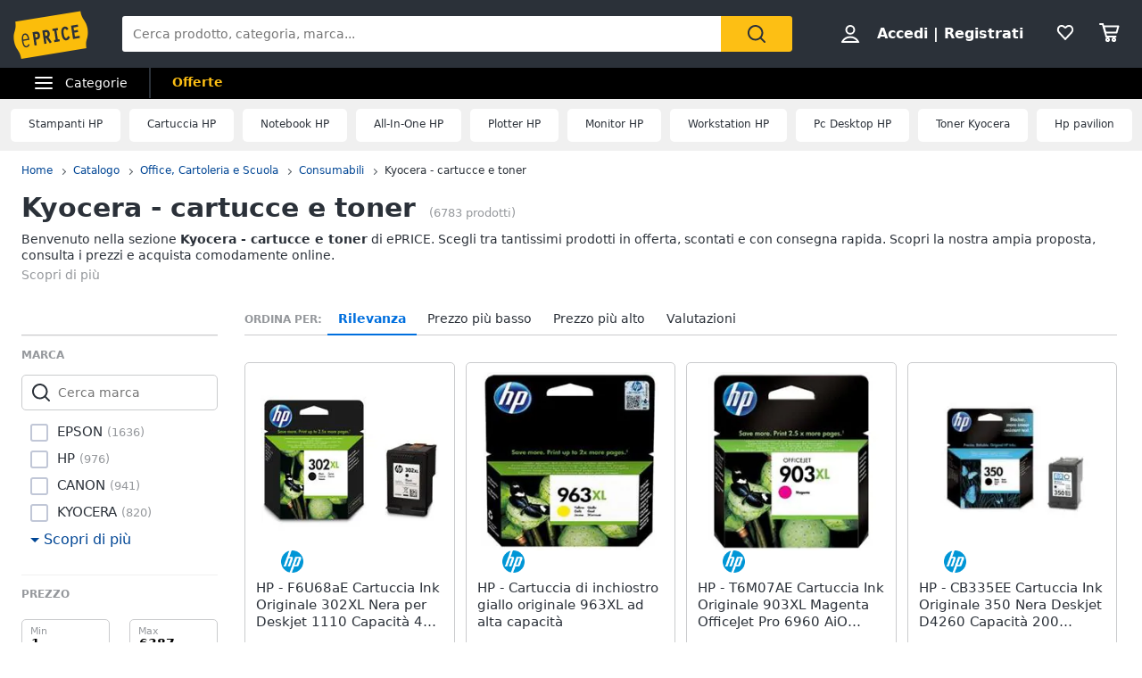

--- FILE ---
content_type: text/html; charset=utf-8
request_url: https://www.eprice.it/pr/kyocera-cartucce-e-toner
body_size: 85763
content:

      <!DOCTYPE html>
      <html lang="it">
        <head>
           
        <!-- Google Tag Manager -->
        <script>(function(w,d,s,l,i){w[l]=w[l]||[];w[l].push({'gtm.start':
          new Date().getTime(),event:'gtm.js'});var f=d.getElementsByTagName(s)[0],
          j=d.createElement(s),dl=l!='dataLayer'?'&l='+l:'';j.async=true;j.src=
          'https://www.googletagmanager.com/gtm.js?id='+i+dl;
          f.parentNode.insertBefore(j,f);
          })(window,document,'script','dataLayer','GTM-WXK85VH');
        </script>
        <!-- // Google Tag Manager -->
        
          
        <!--  ADV  -->
        <link rel="dns-prefetch preconnect" href="https://ads.talkscreativity.com">
        <link rel="dns-prefetch preconnect" href="https://www.googletagservices.com">
        <link rel="dns-prefetch preconnect" href="https://securepubads.g.doubleclick.net">
        <link rel="dns-prefetch preconnect" href="https://googleads.g.doubleclick.net">
        <link rel="dns-prefetch preconnect" href="https://tpc.googlesyndication.com">
        <link rel="dns-prefetch preconnect" href="https://pagead2.googlesyndication.com">
        <link rel="preload" href="https://www.googletagservices.com/tag/js/gpt.js" as="script">
        <link rel="preload" href="https://pagead2.googlesyndication.com/pagead/js/adsbygoogle.js" as="script">        
        <script async="async" src="https://www.googletagservices.com/tag/js/gpt.js"></script>        
        <!--  // ADV  -->        
        
          
      <script
        defer
        data-domain="eprice.it"
        src="https://plausible.io/js/script.file-downloads.hash.outbound-links.pageview-props.revenue.tagged-events.js"
      ></script>
      <script>
        window.plausible =
          window.plausible ||
          function () {
            ;(window.plausible.q = window.plausible.q || []).push(arguments)
          }
      </script>
      
          <title data-react-helmet="true">Kyocera - cartucce e toner: prezzi e offerte su ePRICE</title>
          <meta data-react-helmet="true" name="description" content="Scopri su ePRICE la sezione Kyocera - cartucce e toner e acquista online. Trova i migliori prezzi e le offerte in corso. Consegna rapida e pagamento sicuro."/><meta data-react-helmet="true" name="robots" content="INDEX,FOLLOW"/><meta data-react-helmet="true" property="og:title" content="Kyocera - cartucce e toner: prezzi e offerte su ePRICE"/><meta data-react-helmet="true" property="og:description" content="Scopri su ePRICE la sezione Kyocera - cartucce e toner e acquista online. Trova i migliori prezzi e le offerte in corso. Consegna rapida e pagamento sicuro."/>
          <link data-react-helmet="true" rel="canonical" href="https://www.eprice.it/pr/kyocera-cartucce-e-toner"/><link data-react-helmet="true" rel="prev" href="https://www.eprice.it/pr/kyocera-cartucce-e-toner"/><link data-react-helmet="true" rel="next" href="https://www.eprice.it/pr/kyocera-cartucce-e-toner?pp=2"/>
          <meta charSet="utf-8" />
          <meta name="viewport" content="width=device-width, initial-scale=1.0, maximum-scale=1.0, user-scalable=0" />
          <meta name="google" content="notranslate" />
          <link rel="shortcut icon" href="https://images.eprice.it/layout/images//mobile/ico_menu/favicon.ico" type="image/x-icon">
          
        <link rel="preconnect" href="https://cs.iubenda.com/">
        <link rel="preconnect" href="https://cdn.iubenda.com/">
        <script type="text/javascript">
          var _iub = _iub || [];
          _iub.csConfiguration = {
            "askConsentAtCookiePolicyUpdate": true,
            "enableRemoteConsent": true,
            "perPurposeConsent": true,
            "promptToAcceptOnBlockedElements": true,
            "siteId": 3661441,
            "gdprAppliesGlobally": false,
            "cookiePolicyId": 39594455,
            "lang": "it",
            "banner": {
              "acceptButtonColor": "#FDBF14",
              "acceptButtonDisplay": true,
              "backgroundOverlay": true,
              "closeButtonDisplay": false,
              "customizeButtonColor": "#212121",
              "customizeButtonDisplay": true,
              "explicitWithdrawal": true,
              "fontSizeBody": "13px",
              "listPurposes": true,
              "logo": null,
              "ownerName": "ePRICE IT",
              "position": "bottom",
              "prependOnBody": true,
              "rejectButtonColor": "#212121",
              "rejectButtonDisplay": true,
              "showTitle": false,
              "acceptButtonCaption": "Accetta e chiudi",
              "customizeButtonCaption": "Opzioni cookie",
              "rejectButtonCaption": "Continua senza accettare"
            }
          }
        </script>
        <script type="text/javascript" src="//cs.iubenda.com/sync/3661441.js"></script>
        <script type="text/javascript" src="//cdn.iubenda.com/cs/iubenda_cs.js" charset="UTF-8" async></script>
        
          
          <link rel="preload" href="//static.eprice.it/assets/prd/listing/dist/main.bee2b98c227f45432c6d.css" as="style" />
<link rel="preload" href="//static.eprice.it/assets/prd/listing/dist/eprice_it-web-templates-algolia.64df530a94126a093b86.css" as="style" />
<link rel="preload" href="//static.eprice.it/assets/prd/listing/dist/966.6dd437b633a88ad1a50b.css" as="style" />
<link rel="preload" href="//static.eprice.it/assets/prd/listing/dist/views-Product.fbcd8153078a290d841b.css" as="style" />
<link rel="preload" href="//static.eprice.it/assets/prd/listing/dist/eprice_it-web-components-breadcrumb.5e0de59a63461fc67194.css" as="style" />
<link rel="preload" href="//static.eprice.it/assets/prd/listing/dist/eprice_it-web-components-filter-active.0ae89add3d1683fe4ec3.css" as="style" />
<link rel="preload" href="//static.eprice.it/assets/prd/listing/dist/eprice_it-web-components-filter-list.88faa77f976666b870ba.css" as="style" />
<link rel="preload" href="//static.eprice.it/assets/prd/listing/dist/eprice_it-web-components-navigation-sort.6fdeff96fa4289b6a58c.css" as="style" />
<link rel="preload" href="//static.eprice.it/assets/prd/listing/dist/eprice_it-web-components-paginator.090aaf836133aa1c2f8a.css" as="style" />
<link rel="preload" href="//static.eprice.it/assets/prd/listing/dist/eprice_it-web-components-links-borded.5ea59dbbd33af2bae2cc.css" as="style" />
          <link data-chunk="main" rel="stylesheet" href="//static.eprice.it/assets/prd/listing/dist/main.bee2b98c227f45432c6d.css">
<link data-chunk="eprice_it-web-templates-algolia" rel="stylesheet" href="//static.eprice.it/assets/prd/listing/dist/eprice_it-web-templates-algolia.64df530a94126a093b86.css">
<link data-chunk="views-Product" rel="stylesheet" href="//static.eprice.it/assets/prd/listing/dist/966.6dd437b633a88ad1a50b.css">
<link data-chunk="views-Product" rel="stylesheet" href="//static.eprice.it/assets/prd/listing/dist/views-Product.fbcd8153078a290d841b.css">
<link data-chunk="eprice_it-web-components-breadcrumb" rel="stylesheet" href="//static.eprice.it/assets/prd/listing/dist/eprice_it-web-components-breadcrumb.5e0de59a63461fc67194.css">
<link data-chunk="eprice_it-web-components-filter-active" rel="stylesheet" href="//static.eprice.it/assets/prd/listing/dist/eprice_it-web-components-filter-active.0ae89add3d1683fe4ec3.css">
<link data-chunk="eprice_it-web-components-filter-list" rel="stylesheet" href="//static.eprice.it/assets/prd/listing/dist/eprice_it-web-components-filter-list.88faa77f976666b870ba.css">
<link data-chunk="eprice_it-web-components-navigation-sort" rel="stylesheet" href="//static.eprice.it/assets/prd/listing/dist/eprice_it-web-components-navigation-sort.6fdeff96fa4289b6a58c.css">
<link data-chunk="eprice_it-web-components-paginator" rel="stylesheet" href="//static.eprice.it/assets/prd/listing/dist/eprice_it-web-components-paginator.090aaf836133aa1c2f8a.css">
<link data-chunk="eprice_it-web-components-links-borded" rel="stylesheet" href="//static.eprice.it/assets/prd/listing/dist/eprice_it-web-components-links-borded.5ea59dbbd33af2bae2cc.css">

          <meta name="theme-color" content="#000000" />

          <meta name="apple-itunes-app" content="app-id=929989869" />
          <meta name="google-play-app" content="app-id=it.eprice.mobileapp" />
          <link rel="apple-touch-icon" href="https://images.eprice.it/layout/images/app/512x512-logo-eprice.jpg" />
          <link rel="android-touch-icon" href="https://images.eprice.it/layout/images/app/512x512-logo-eprice.jpg" />
        </head>
        <body className="tkst1">
          <div id="root"><script type="application/ld+json">{"@context":"https://schema.org","@type":"WebSite","url":"https://www.eprice.it/","potentialAction":{"@type":"SearchAction","target":"https://www.eprice.it/sa/?qs={search_term_string}&meta=searchbox","query-input":"required name=search_term_string"}}</script><script type="application/ld+json">{"@context":"https://schema.org","@type":"Organization","url":"https://www.eprice.it","logo":"https://images.eprice.it/layout/images/logo.png"}</script><header class="ep_SiteHeader"><div style="display:none"><div></div></div><div class="ep_headerTop"><div class="ep_icoBurger" role="presentation"><div class="ep_icoBurger_inner"></div></div><a href="/" class="ep_contLogo"><svg class="ep_logoEprice " width="65" height="42" viewBox="0 0 65 42"><g fill="none" fill-rule="evenodd"><path fill="#FBBD0B" d="M58.384.53L2.24 9.652c1.286 8.01-2.387 8.606-1.101 16.615 1.286 8.01 4.96 7.413 6.245 15.422l56.145-9.12c-1.287-8.009 2.387-8.605 1.1-16.614C63.343 7.944 59.67 8.54 58.384.53"></path><path fill="#2B3139" d="M56.406 14.037l-.282-1.838-5.839.985 1.76 11.486 5.84-.986-.282-1.84-3.957.667-.514-3.356 3.265-.55-.282-1.841-3.265.551-.4-2.61 3.956-.668zm-8.778 8.027l-.175.439a3.145 3.145 0 0 1-.528.907c-.222.251-.466.412-.742.459a.994.994 0 0 1-.842-.223c-.766-.577-1.2-2.49-1.336-3.502-.106-.684-.237-1.773-.125-2.672.055-.45.17-.843.344-1.11.178-.267.38-.424.733-.489.285-.046.518.014.754.155.232.142.455.374.643.646l.271.392 1.47-1.278-.256-.34c-.735-1.005-1.826-1.697-3.172-1.462-.753.124-1.352.478-1.774.969-.634.738-.88 1.724-.96 2.708-.077.987.019 1.992.144 2.806.167 1.077.475 2.462 1.127 3.576.327.555.745 1.05 1.294 1.375.545.326 1.215.465 1.963.338l.011-.001c1.351-.227 2.244-1.263 2.718-2.452l.159-.394-.371-.183-1.35-.664zm-13.182-4.32l1.379-.233 1.197 7.806-1.379.234.282 1.84 4.657-.787-.282-1.84-1.396.235-1.196-7.805 1.395-.236-.283-1.839-4.656.786.282 1.84zm-4.558 3.586c-.139.263-.319.396-.658.462l-1.076.181-.473-3.087.83-.14c.465-.078.776-.022.98.127.207.15.398.45.496 1.077.102.658.036 1.115-.1 1.38zm1.874.404c.234-.668.262-1.4.154-2.11-.161-1.055-.65-1.825-1.26-2.284-.611-.458-1.323-.619-1.951-.514l-3.188.539 1.761 11.485 1.883-.318-.724-4.72.452-.077 3.149 4.676 1.559-1.133-2.802-4.172a2.98 2.98 0 0 0 .967-1.372zm-10.32.97c-.146.274-.347.43-.715.507l-1.005.18-.473-3.082.754-.126c.488-.083.822-.015 1.047.148.225.162.414.463.505 1.042.095.606.03 1.052-.113 1.33zm-1.706-4.364l-2.65.448 1.76 11.485 1.883-.317-.724-4.72 1.106-.188a2.774 2.774 0 0 0 1.946-1.296c.433-.707.591-1.638.427-2.705-.149-.987-.563-1.78-1.233-2.259-.667-.479-1.538-.614-2.515-.448zM10.526 20.985c1.55-.265 2.248 1.797 2.579 3.417l-4.075.735c-.138-1.655-.05-3.858 1.496-4.152m1.412 9.755c-1.954.353-2.562-2.976-2.78-4.495l4.134-.746 1.12-.2c-.33-2.314-1.266-5.885-4.028-5.415v-.002a.07.07 0 0 0-.015.003c-.006 0-.011.001-.017.003-2.754.526-2.645 4.246-2.314 6.56.33 2.303 1.271 5.895 4.057 5.393 1.219-.22 2.032-1.19 2.5-2.404l-.976-.504c-.298.789-.848 1.658-1.68 1.807"></path></g></svg></a><div class="ep_headerRight ep_vContCenter"><section class="ep_userBox ep_vContCenter undefined" role="presentation"><svg class="ep_icoUser ep_a_hideMobile" width="24" height="24" fill="none" viewBox="0 0 24 24"><path d="M3.02439 21C3.01758 21 3.0104 20.9996 3.00308 20.9989L3.00029 20.9947C3.00011 20.9918 3 20.9888 3 20.9855C3 20.9821 3.00012 20.9789 3.00031 20.9759L3.01958 20.9414C4.89569 17.5793 8.37056 15.5604 12 15.5604C15.6294 15.5604 19.1043 17.5793 20.9804 20.9414L20.9966 20.9704C20.9961 20.9706 20.9957 20.9708 20.9953 20.971C20.9559 20.9905 20.9121 21 20.878 21H3.02439ZM12.0002 11.8212C9.51893 11.8212 7.5368 9.84437 7.5368 7.41062C7.5368 4.97687 9.51893 3 12.0002 3C14.4815 3 16.4636 4.97687 16.4636 7.41062C16.4636 9.84437 14.4815 11.8212 12.0002 11.8212Z" stroke="#2A3139" stroke-width="2"></path></svg><strong><a href="/pgr/accedi" class="ep_actionLink">Accedi</a><span class="ep_a_hideMobile"><span class="ep_pipe">|</span><a href="/pgr/registrati" class="ep_actionLink">Registrati</a></span></strong></section><a href="/pgr/preferiti" class="ep_wishBox"><svg class="ep_icoWish ep_icoWish " width="24" height="24" fill="none" viewBox="0 0 24 24"><path d="M5.12648 6.02927L5.1407 6.01464C5.83986 5.28052 6.8122 4.92499 7.83323 4.92499C8.99935 4.92499 10.1465 5.35397 11.0258 6.27714L11.2758 6.53964C11.6316 6.91326 12.2132 6.95483 12.6186 6.63562L12.9519 6.37312C12.9893 6.34368 13.0245 6.3116 13.0574 6.27714C13.8727 5.42108 15.0294 4.92499 16.1666 4.92499C17.1876 4.92499 18.1599 5.28052 18.8591 6.01464L18.8733 6.02927C20.5633 7.73278 20.5849 10.6227 18.9314 12.4346L11.9999 19.88L5.06514 12.4311C5.05793 12.4233 5.0506 12.4157 5.04314 12.4082C3.36582 10.7175 3.4104 7.75908 5.12648 6.02927Z" stroke="#2A3139" stroke-width="2" stroke-linecap="round" stroke-linejoin="round"></path></svg></a><a href="/pgr/carrello" class="ep_cartBox"><svg class="ep_icoCart " width="25" height="24" fill="none" viewBox="0 0 25 24"><circle cx="10.5" cy="20.5" r="1.5" stroke="#2A3139" stroke-width="2" stroke-linejoin="round"></circle><circle cx="17.5" cy="20.5" r="1.5" stroke="#2A3139" stroke-width="2" stroke-linejoin="round"></circle><path d="M22.5 5.5H6L8 12.5H20.5L22.5 5.5Z" stroke="#2A3139" stroke-width="2" stroke-linecap="round" stroke-linejoin="round"></path><path d="M2 3H5" stroke="#2A3139" stroke-width="2" stroke-linecap="round" stroke-linejoin="round"></path><path d="M5 3L9 17" stroke="#2A3139" stroke-width="2" stroke-linecap="round" stroke-linejoin="round"></path><path d="M9 17H19.5" stroke="#2A3139" stroke-width="2" stroke-linecap="round" stroke-linejoin="round"></path></svg></a></div><form class="ep_siteSearch" action="/sa/"><div class="ep_rootAutoComplete"><input type="text" placeholder="Cerca prodotto, categoria, marca..." name="qs" autoComplete="off" value=""/></div><button class="ep_contIcoSearch ep_vContCenter" type="submit"><svg class="ep_icoSearch " width="24" height="24" viewBox="0 0 24 24"><path d="M21.727 20.448l-4.187-4.201c1.184-1.553 1.912-3.47 1.912-5.389 0-2.374-.91-4.566-2.549-6.21C15.174 2.913 12.99 2 10.714 2c-2.275 0-4.55.913-6.188 2.557-3.368 3.38-3.368 8.95 0 12.329 1.729 1.735 3.913 2.557 6.188 2.557 1.912 0 3.823-.64 5.37-1.918l4.187 4.201c.182.183.455.274.728.274.273 0 .546-.091.728-.274.364-.274.364-.913 0-1.278zM5.982 15.516c-2.64-2.648-2.64-6.94 0-9.498C7.165 4.74 8.894 4.01 10.714 4.01c1.82 0 3.459.73 4.733 2.01 1.274 1.278 2.002 2.922 2.002 4.748 0 1.827-.728 3.47-2.002 4.749-2.64 2.648-6.917 2.648-9.465 0z"></path></svg></button></form></div><div class="ep_subHeader"><div class="ep_linkCatCont"><div class="ep_linkCategorie ep_vContCenter ep_a_hideMobile" role="presentation"><div class="ep_icoBurger"><div class="ep_icoBurger_inner"></div></div><span>Categorie</span></div><section id="ep_menuPanel"><span class="ep_mask" role="presentation"></span><nav class="ep_menuRoot"><div class="ep_step"><div class="ep_topMenuPanel"><a href="/pgr/accedi" class="ep_actionLink">Accedi</a><a href="/pgr/registrati" class="ep_actionLink">Registrati</a><div class="ep_contBtn"><a href="/pgr/offerte" class="ep_btn v_transparent ep_a_white">Offerte</a></div><span class="ep_closeMenuPanel" role="presentation"><svg class="ep_icoClose " width="24" height="24" viewBox="0 0 24 24"><path fill="#2A3139" fill-rule="evenodd" d="M6.697 4.575c-.39-.39-1.119-.295-1.627.213-.507.507-.602 1.235-.212 1.626l5.633 5.632L5 17.5c-.355.355-.367 1.276.141 1.783.508.508 1.207.632 1.562.277l5.65-5.65 5.233 5.232c.39.39 1.119.295 1.627-.212.507-.508.602-1.236.212-1.627l-5.233-5.232 5.368-5.368c.355-.355.23-1.054-.277-1.562s-1.207-.631-1.562-.276l-5.386 5.35-5.638-5.64z" clip-rule="evenodd"></path></svg></span></div><ul class="ep_menuListCat"><li class="ep_showSubMenu " role="presentation"><svg class="ep_icoElettrodomestici ep_ico" width="32" height="32" viewBox="0 0 32 32"><path d="M23.3899 9C23.9422 9 24.3899 8.55228 24.3899 8C24.3899 7.44772 23.9422 7 23.3899 7C22.8376 7 22.3899 7.44772 22.3899 8C22.3899 8.55228 22.8376 9 23.3899 9Z" fill="#95989C"></path><path d="M20 9C20.5523 9 21 8.55228 21 8C21 7.44772 20.5523 7 20 7C19.4477 7 19 7.44772 19 8C19 8.55228 19.4477 9 20 9Z" fill="#95989C"></path><path fill-rule="evenodd" clip-rule="evenodd" d="M26 4H6V28H26V4ZM4 2V30H28V2H4Z" fill="#95989C"></path><path fill-rule="evenodd" clip-rule="evenodd" d="M16 23C18.2091 23 20 21.2091 20 19C20 16.7909 18.2091 15 16 15C13.7909 15 12 16.7909 12 19C12 21.2091 13.7909 23 16 23ZM16 25C19.3137 25 22 22.3137 22 19C22 15.6863 19.3137 13 16 13C12.6863 13 10 15.6863 10 19C10 22.3137 12.6863 25 16 25Z" fill="#95989C"></path><path d="M8 8C8 7.44772 8.44772 7 9 7H13C13.5523 7 14 7.44772 14 8V8C14 8.55228 13.5523 9 13 9H9C8.44772 9 8 8.55228 8 8V8Z" fill="#95989C"></path></svg>Elettrodomestici</li><li class="ep_showSubMenu " role="presentation"><svg class="ep_icoInformatica ep_ico" width="33" height="32" viewBox="0 0 33 32"><path fill-rule="evenodd" clip-rule="evenodd" d="M27 8H7V20H27V8ZM5 6V22H29V6H5Z" fill="#95989C"></path><path fill-rule="evenodd" clip-rule="evenodd" d="M2 24L32 24V26L2 26V24Z" fill="#95989C"></path></svg>Informatica</li><li class="ep_showSubMenu " role="presentation"><svg class="ep_icoTelefonia ep_ico" width="33" height="32" viewBox="0 0 33 32"><path fill-rule="evenodd" clip-rule="evenodd" d="M24.3 3.82858H10.3L10.3 27.8286H24.3V3.82858ZM10.3 1.82858C9.19548 1.82858 8.30005 2.72401 8.30005 3.82858V27.8286C8.30005 28.9332 9.19548 29.8286 10.3 29.8286H24.3C25.4046 29.8286 26.3 28.9332 26.3 27.8286V3.82858C26.3 2.72401 25.4046 1.82858 24.3 1.82858H10.3Z" fill="#95989C"></path><path d="M19 24C19 25.1046 18.1046 26 17 26C15.8954 26 15 25.1046 15 24C15 22.8954 15.8954 22 17 22C18.1046 22 19 22.8954 19 24Z" fill="#95989C"></path></svg>Telefonia</li><li class="ep_showSubMenu " role="presentation"><svg class="ep_icoAudio ep_ico" width="33" height="32" viewBox="0 0 33 32"><path fill-rule="evenodd" clip-rule="evenodd" d="M29 5H5V21H29V5ZM3 3V23H31V3H3Z" fill="#95989C"></path><path fill-rule="evenodd" clip-rule="evenodd" d="M18 22L18 26L16 26L16 22L18 22Z" fill="#95989C"></path><path fill-rule="evenodd" clip-rule="evenodd" d="M8 26L26 26V28L8 28V26Z" fill="#95989C"></path></svg>Tv e Home Cinema</li><li class="ep_showSubMenu " role="presentation"><svg class="ep_icoMenuDefault ep_ico" width="32" height="32" viewBox="0 0 32 32"><path fill-rule="evenodd" clip-rule="evenodd" d="M10.9502 13.2985L16.5018 15.2964L22.052 13.2985L29 15.7981L16.5011 20.2919L4.00216 15.7981L10.9502 13.2985ZM10.9501 14.8927L8.43451 15.7977L16.5011 18.6979L24.5677 15.7977L22.0521 14.8927L16.5019 16.8906L10.9501 14.8927ZM16.5 12.4004L8.43082 9.49727L16.5 6.59413L24.5692 9.49727L16.5 12.4004ZM16.5 13.9945L29 9.49727L16.5 5L4 9.49727L16.5 13.9945ZM29 22.5027L22.0574 20.0062L16.5014 22.004L10.9455 20.0062L4.00288 22.5027L16.5014 26.9995L16.5 27H16.5029L16.5014 26.9995L29 22.5027ZM16.5014 25.4054L24.5682 22.5031L22.0574 21.6002L16.5014 23.598L10.9455 21.6002L8.43472 22.5031L16.5014 25.4054ZM16.5 20.2915L16.5011 20.2919L16.5025 20.2914L16.5 20.2915Z" fill="#95989C"></path></svg>Smart home</li><li class="ep_showSubMenu " role="presentation"><svg class="ep_icoVideogiochi ep_ico" width="32" height="32" viewBox="0 0 32 32"><path fill-rule="evenodd" clip-rule="evenodd" d="M3.13692 15.1631C3.76052 12.4348 6.18745 10.5 8.98607 10.5H23.901C26.761 10.5 29.2235 12.5188 29.7844 15.3233L31.1773 22.2875C31.9753 26.2774 28.9235 30 24.8545 30C22.1207 30 19.684 28.276 18.7741 25.698L17.5562 22.2473C17.3982 21.7995 16.9749 21.5 16.5 21.5C16.0251 21.5 15.6018 21.7995 15.4437 22.2473L14.2632 25.592C13.331 28.2335 10.8342 30 8.03303 30C3.78991 30 0.646785 26.0574 1.59226 21.9209L3.13692 15.1631ZM8.98607 12.5C7.12032 12.5 5.50237 13.7899 5.08664 15.6087L3.54197 22.3666C2.88271 25.2509 5.07436 28 8.03303 28C9.98627 28 11.7272 26.7683 12.3773 24.9264L13.5578 21.5817C13.998 20.3342 15.1771 19.5 16.5 19.5C17.8228 19.5 19.0019 20.3342 19.4422 21.5817L20.6601 25.0324C21.2878 26.8108 22.9686 28 24.8545 28C27.6614 28 29.7666 25.4321 29.2161 22.6797L27.8233 15.7155C27.4493 13.8458 25.8077 12.5 23.901 12.5H8.98607Z" fill="#95989C"></path><path fill-rule="evenodd" clip-rule="evenodd" d="M13.2531 2.00067C13.3436 2.00098 13.4263 2.00126 13.5 2.00126L23.3332 2.00126V4.00126L13.5 4.00126C13.4208 4.00126 13.3349 4.00102 13.2433 4.00077C12.4342 3.99854 11.1753 3.99507 10.0697 4.14249C9.44577 4.22568 8.96274 4.34649 8.66237 4.49193C8.58051 4.53157 8.53019 4.56306 8.50057 4.58491C8.50494 4.897 8.53381 5.07454 8.56755 5.17762C8.59197 5.2522 8.60923 5.26384 8.62533 5.2747C8.62623 5.2753 8.62713 5.27591 8.62803 5.27653C8.67366 5.30782 8.80542 5.37468 9.13153 5.42584C9.4535 5.47635 9.89288 5.50126 10.5 5.50126H17.8332V11H15.8332V7.50126H10.5C9.85712 7.50126 9.2965 7.47618 8.82159 7.40168C8.35083 7.32783 7.88884 7.19469 7.49697 6.92598C6.61253 6.31951 6.5 5.33778 6.5 4.50126C6.5 3.52608 7.21563 2.97034 7.79076 2.69185C8.38101 2.40605 9.11673 2.25186 9.80533 2.16004C11.057 1.99315 12.4579 1.99794 13.2531 2.00067ZM8.46305 4.62006C8.46198 4.61991 8.46509 4.6148 8.47556 4.60518C8.46935 4.61539 8.46411 4.62021 8.46305 4.62006Z" fill="#95989C"></path><path d="M23.8333 16C23.8333 16.5523 23.3855 17 22.8333 17C22.281 17 21.8333 16.5523 21.8333 16C21.8333 15.4477 22.281 15 22.8333 15C23.3855 15 23.8333 15.4477 23.8333 16Z" fill="#95989C"></path><path fill-rule="evenodd" clip-rule="evenodd" d="M22.8333 15.2C22.3915 15.2 22.0333 15.5582 22.0333 16C22.0333 16.4418 22.3915 16.8 22.8333 16.8C23.2751 16.8 23.6333 16.4418 23.6333 16C23.6333 15.5582 23.2751 15.2 22.8333 15.2ZM21.6333 16C21.6333 15.3373 22.1706 14.8 22.8333 14.8C23.496 14.8 24.0333 15.3373 24.0333 16C24.0333 16.6628 23.496 17.2 22.8333 17.2C22.1706 17.2 21.6333 16.6628 21.6333 16Z" fill="#95989C"></path><path d="M23.8333 20C23.8333 20.5523 23.3855 21 22.8333 21C22.281 21 21.8333 20.5523 21.8333 20C21.8333 19.4477 22.281 19 22.8333 19C23.3855 19 23.8333 19.4477 23.8333 20Z" fill="#95989C"></path><path fill-rule="evenodd" clip-rule="evenodd" d="M22.8333 19.2C22.3915 19.2 22.0333 19.5582 22.0333 20C22.0333 20.4418 22.3915 20.8 22.8333 20.8C23.2751 20.8 23.6333 20.4418 23.6333 20C23.6333 19.5582 23.2751 19.2 22.8333 19.2ZM21.6333 20C21.6333 19.3373 22.1706 18.8 22.8333 18.8C23.496 18.8 24.0333 19.3373 24.0333 20C24.0333 20.6628 23.496 21.2 22.8333 21.2C22.1706 21.2 21.6333 20.6628 21.6333 20Z" fill="#95989C"></path><path d="M20.8333 17C21.3855 17 21.8333 17.4477 21.8333 18C21.8333 18.5523 21.3855 19 20.8333 19C20.281 19 19.8333 18.5523 19.8333 18C19.8333 17.4477 20.281 17 20.8333 17Z" fill="#95989C"></path><path fill-rule="evenodd" clip-rule="evenodd" d="M20.0333 18C20.0333 18.4418 20.3915 18.8 20.8333 18.8C21.2751 18.8 21.6333 18.4418 21.6333 18C21.6333 17.5582 21.2751 17.2 20.8333 17.2C20.3915 17.2 20.0333 17.5582 20.0333 18ZM20.8333 19.2C20.1706 19.2 19.6333 18.6628 19.6333 18C19.6333 17.3373 20.1706 16.8 20.8333 16.8C21.496 16.8 22.0333 17.3373 22.0333 18C22.0333 18.6628 21.496 19.2 20.8333 19.2Z" fill="#95989C"></path><path d="M24.8333 17C25.3855 17 25.8333 17.4477 25.8333 18C25.8333 18.5523 25.3855 19 24.8333 19C24.281 19 23.8333 18.5523 23.8333 18C23.8333 17.4477 24.281 17 24.8333 17Z" fill="#95989C"></path><path fill-rule="evenodd" clip-rule="evenodd" d="M24.0333 18C24.0333 18.4418 24.3915 18.8 24.8333 18.8C25.2751 18.8 25.6333 18.4418 25.6333 18C25.6333 17.5582 25.2751 17.2 24.8333 17.2C24.3915 17.2 24.0333 17.5582 24.0333 18ZM24.8333 19.2C24.1706 19.2 23.6333 18.6628 23.6333 18C23.6333 17.3373 24.1706 16.8 24.8333 16.8C25.496 16.8 26.0333 17.3373 26.0333 18C26.0333 18.6628 25.496 19.2 24.8333 19.2Z" fill="#95989C"></path><path fill-rule="evenodd" clip-rule="evenodd" d="M9.83325 15C10.3855 15 10.8333 15.4477 10.8333 16L10.8333 20C10.8333 20.5523 10.3855 21 9.83325 21C9.28097 21 8.83325 20.5523 8.83325 20L8.83325 16C8.83325 15.4477 9.28097 15 9.83325 15Z" fill="#95989C"></path><path fill-rule="evenodd" clip-rule="evenodd" d="M6.83325 18C6.83325 17.4477 7.28097 17 7.83325 17H11.8333C12.3855 17 12.8333 17.4477 12.8333 18C12.8333 18.5523 12.3855 19 11.8333 19H7.83325C7.28097 19 6.83325 18.5523 6.83325 18Z" fill="#95989C"></path></svg>Videogiochi</li><li class="ep_showSubMenu " role="presentation"><svg class="ep_icoAudio ep_ico" width="32" height="32" viewBox="0 0 32 32"><path d="M25.9211 15.1803C25.75 10.0984 21.3707 6 16 6C10.6293 6 6.25 10.0984 6.07895 15.1803C4.33366 15.3443 3 16.7544 3 18.459V22.7213C3 24.5246 4.53947 26 6.42105 26H10.1842V15.1803H8.81579C8.98684 11.5403 12.1339 8.62295 16 8.62295C19.8661 8.62295 23.0132 11.5405 23.1842 15.1803H21.8158V26H25.5789C27.4605 26 29 24.5246 29 22.7213V18.459C29 16.7544 27.6663 15.3443 25.9211 15.1803ZM7.44737 23.377H6.42105C6.04419 23.377 5.73684 23.0825 5.73684 22.7213V18.459C5.73684 18.0978 6.0442 17.8033 6.42105 17.8033H7.44737V23.377ZM26.2632 22.7213C26.2632 23.0825 25.9558 23.377 25.5789 23.377H24.5526V17.8033H25.5789C25.9558 17.8033 26.2632 18.0978 26.2632 18.459V22.7213Z" fill="#95989C"></path></svg>Audio e musica</li><li class="ep_showSubMenu " role="presentation"><svg class="ep_icoClima ep_ico" width="33" height="32" viewBox="0 0 33 32"><path fill-rule="evenodd" clip-rule="evenodd" d="M20 13H2V11H20V13Z" fill="#95989C"></path><path d="M24 12C24 12.5523 23.5523 13 23 13C22.4477 13 22 12.5523 22 12C22 11.4477 22.4477 11 23 11C23.5523 11 24 11.4477 24 12Z" fill="#95989C"></path><path d="M28 12C28 12.5523 27.5523 13 27 13C26.4477 13 26 12.5523 26 12C26 11.4477 26.4477 11 27 11C27.5523 11 28 11.4477 28 12Z" fill="#95989C"></path><path fill-rule="evenodd" clip-rule="evenodd" d="M3 6H30V15H27.7323C28.6032 15.5106 29.3444 16.1947 29.8996 17H30H32V15V6V4H30H3H1V6V15V17H3H18.1004C18.6556 16.1947 19.3968 15.5106 20.2677 15H3V6Z" fill="#95989C"></path><path d="M28.3537 17.8538L27.6462 17.1463L25.2925 19.5H24.5V18.7075L26.8537 16.3538L26.1462 15.6463L24.5 17.2925V15H23.5V17.2925L21.8538 15.6463L21.1463 16.3538L23.5 18.7075V19.5H22.7075L20.3538 17.1463L19.6463 17.8538L21.2925 19.5H19V20.5H21.2925L19.6463 22.1462L20.3538 22.8537L22.7075 20.5H23.5V21.2925L21.1463 23.6462L21.8538 24.3537L23.5 22.7075V25H24.5V22.7075L26.1462 24.3537L26.8537 23.6462L24.5 21.2925V20.5H25.2925L27.6462 22.8537L28.3537 22.1462L26.7075 20.5H29V19.5H26.7075L28.3537 17.8538Z" fill="#95989C"></path></svg>Clima</li><li class="ep_showSubMenu " role="presentation"><svg class="ep_icoArredo ep_ico" width="32" height="32" viewBox="0 0 32 32"><path fill="#95989C" d="M32,15.4c-0.2-2-1.8-3.5-3.7-3.6h-0.2V9.7c0-2.1-1.6-3.7-3.6-3.7H7.6c-2,0-3.6,1.7-3.6,3.7v2.1H3.7 c-1.9,0.1-3.5,1.6-3.7,3.6c-0.2,1.6,0.7,3.2,2.1,3.9v2.1c0,1.2,0.7,2.3,1.8,2.8V26c0,0.6,0.4,1,1,1c0.5,0,1-0.5,1-1v-1.5h20.1v1.4 c0,0.6,0.4,1,1,1c0.5,0,1-0.5,1-1v-1.7c1.1-0.5,1.8-1.6,1.8-2.8v-2.1C31.3,18.6,32.1,17,32,15.4z M5.9,9.7C5.9,8.8,6.7,8,7.6,8h16.8 c0.4,0,0.9,0.2,1.2,0.5c0.3,0.3,0.5,0.8,0.5,1.2v2.8c-0.2,0.1-0.4,0.3-0.5,0.5c-0.4,0.4-0.7,0.8-0.9,1.3H7.3 c-0.2-0.5-0.5-0.9-0.9-1.3c-0.2-0.2-0.3-0.3-0.5-0.5L5.9,9.7z M24.4,16.3v2H7.6v-2H24.4z M28.6,17.6c-0.4,0.1-0.8,0.5-0.8,1v2.8 c0,0.6-0.4,1-1,1H5.1c-0.5,0-1-0.5-1-1v-2.8c0-0.5-0.3-0.9-0.8-1c-0.9-0.2-1.5-1.1-1.4-2c0.1-0.9,0.8-1.7,1.7-1.7h0.1 c0.5,0,0.9,0.2,1.3,0.5c0.4,0.3,0.6,0.8,0.6,1.3v3.5c0,0.6,0.5,1,1,1h18.8c0.5,0,1-0.5,1-1v-3.5c0-0.5,0.2-1,0.6-1.3 c0.3-0.4,0.8-0.6,1.3-0.5c0.9,0,1.7,0.8,1.7,1.7C30.1,16.5,29.5,17.4,28.6,17.6z"></path></svg>Arredo</li><li class="ep_showSubMenu " role="presentation"><svg class="ep_icoBrico ep_ico" width="33" height="32" viewBox="0 0 33 32"><path fill-rule="evenodd" clip-rule="evenodd" d="M1 9.35715C1 8.80486 1.44772 8.35715 2 8.35715L7.77778 8.35715C8.33006 8.35715 8.77778 8.80486 8.77778 9.35715C8.77778 9.90943 8.33006 10.3571 7.77778 10.3571L2 10.3571C1.44772 10.3571 1 9.90943 1 9.35715Z" fill="#95989C"></path><path fill-rule="evenodd" clip-rule="evenodd" d="M12.9285 8.07144H10.6428C9.97212 8.07144 9.42847 8.6151 9.42847 9.28573C9.42847 9.95636 9.97212 10.5 10.6428 10.5H12.9285V8.07144ZM10.6428 6.07144C8.86755 6.07144 7.42847 7.51053 7.42847 9.28573C7.42847 11.0609 8.86755 12.5 10.6428 12.5H14.9285V6.07144H10.6428Z" fill="#95989C"></path><path fill-rule="evenodd" clip-rule="evenodd" d="M13.3333 6C13.3333 4.89543 14.2287 4 15.3333 4H29.9999C31.1045 4 31.9999 4.89543 31.9999 6V12.2949C31.9999 13.3995 31.1045 14.2949 29.9999 14.2949L28.467 14.2949L31.9999 19.1931V27.4286H21.6666V23.2713L24.5738 20.1363L20.2402 14.2949H15.3333C14.2287 14.2949 13.3333 13.3995 13.3333 12.2949V6ZM29.9999 6H15.3333V12.2949H21.2468L27.1696 20.2785L23.6666 24.0559V25.4286H29.9999V19.8391L26.8449 15.4649C25.8908 14.1421 26.836 12.2949 28.467 12.2949H29.9999V6Z" fill="#95989C"></path><path fill-rule="evenodd" clip-rule="evenodd" d="M18.2144 16.7857C18.2144 16.2334 18.6621 15.7857 19.2144 15.7857L22.5477 15.7857C23.1 15.7857 23.5477 16.2334 23.5477 16.7857C23.5477 17.338 23.1 17.7857 22.5477 17.7857H19.2144C18.6621 17.7857 18.2144 17.338 18.2144 16.7857Z" fill="#95989C"></path></svg>Brico e Giardinaggio</li><li class="ep_showSubMenu " role="presentation"><svg class="ep_icoSalute ep_ico" width="32" height="32" fill="none" viewBox="0 0 32 32"><path d="M15.2307 30H1.71511C1.3218 30 1 29.6705 1 29.2677V7.29798C1 6.12626 1.92964 5.17424 3.07382 5.17424H13.872C15.0161 5.17424 15.9458 6.12626 15.9458 7.29798V29.2677C15.9458 29.6705 15.624 30 15.2307 30ZM2.43022 28.5353H14.5156V7.29798C14.5156 6.93182 14.2295 6.63889 13.872 6.63889H3.07382C2.71626 6.63889 2.43022 6.93182 2.43022 7.29798V28.5353Z" fill="#95989C"></path><path d="M12.549 6.67551H4.86159C4.46828 6.67551 4.14648 6.34596 4.14648 5.94318V1.73232C4.14648 1.32955 4.46828 1 4.86159 1H12.549C12.9423 1 13.2641 1.32955 13.2641 1.73232V5.94318C13.2641 6.34596 12.9423 6.67551 12.549 6.67551ZM5.5767 5.21086H11.8339V2.46465H5.5767V5.21086Z" fill="#95989C"></path><path d="M15.2307 23.8851H1.71511C1.3218 23.8851 1 23.5556 1 23.1528V12.1313C1 11.7285 1.3218 11.399 1.71511 11.399H15.2307C15.624 11.399 15.9458 11.7285 15.9458 12.1313V23.1528C15.9458 23.5556 15.624 23.8851 15.2307 23.8851ZM2.43022 22.4205H14.5156V12.8636H2.43022V22.4205Z" fill="#95989C"></path><path d="M8.47292 20.3333C8.07961 20.3333 7.75781 20.0038 7.75781 19.601V15.6831C7.75781 15.2803 8.07961 14.9508 8.47292 14.9508C8.86623 14.9508 9.18803 15.2803 9.18803 15.6831V19.5644C9.18803 20.0038 8.86623 20.3333 8.47292 20.3333Z" fill="#95989C"></path><path d="M10.368 18.3561H6.5779C6.18459 18.3561 5.86279 18.0265 5.86279 17.6237C5.86279 17.221 6.18459 16.8914 6.5779 16.8914H10.368C10.7613 16.8914 11.0831 17.221 11.0831 17.6237C11.0831 18.0265 10.7613 18.3561 10.368 18.3561Z" fill="#95989C"></path><path d="M31.2849 30H18.699C18.3057 30 17.9839 29.6705 17.9839 29.2677V22.6402C17.9839 20.2235 19.1638 17.9899 21.1304 16.6717V13.596C21.1304 13.1932 21.4522 12.8636 21.8455 12.8636H28.1384C28.5318 12.8636 28.8536 13.1932 28.8536 13.596V16.6717C30.7844 17.9899 32 20.2601 32 22.6402V29.2677C32 29.6705 31.6782 30 31.2849 30ZM19.4141 28.5354H30.5341V22.6402C30.5341 20.6263 29.4614 18.7222 27.7451 17.697C27.5306 17.5505 27.3876 17.3308 27.3876 17.0745V14.3283H22.5606V17.0745C22.5606 17.3308 22.4176 17.5871 22.203 17.697C20.4868 18.7222 19.4141 20.5897 19.4141 22.6402V28.5354Z" fill="#95989C"></path><path d="M30.3195 13.4861C30.1407 13.4861 29.962 13.4129 29.8189 13.2664L27.8166 11.2159H21.8455C21.4522 11.2159 21.1304 10.8864 21.1304 10.4836C21.1304 10.0808 21.4522 9.75127 21.8455 9.75127H28.1384C28.3172 9.75127 28.496 9.8245 28.639 9.97096L30.8559 12.2412C31.1419 12.5341 31.1419 12.9735 30.8559 13.2664C30.7128 13.4129 30.4983 13.4861 30.3195 13.4861Z" fill="#95989C"></path><path d="M24.992 14.3283C24.5987 14.3283 24.2769 13.9987 24.2769 13.596V10.4836C24.2769 10.0808 24.5987 9.75127 24.992 9.75127C25.3853 9.75127 25.7071 10.0808 25.7071 10.4836V13.596C25.7071 13.9987 25.3853 14.3283 24.992 14.3283Z" fill="#95989C"></path><path d="M27.316 25.3497H22.6677C22.2744 25.3497 21.9526 25.0202 21.9526 24.6174V22.3472C21.9526 21.9444 22.2744 21.6149 22.6677 21.6149H27.2802C27.6735 21.6149 27.9953 21.9444 27.9953 22.3472V24.6174C28.0311 25.0202 27.7093 25.3497 27.316 25.3497ZM23.3829 23.8851H26.5651V23.0795H23.3829V23.8851Z" fill="#95989C"></path></svg>Salute e igiene</li><li class="ep_showSubMenu " role="presentation"><svg class="ep_icoBeauty ep_ico" width="32" height="32" viewBox="0 0 32 32"><path d="M16,20.3c-4.6,0-8.4-4.1-8.4-9.1s3.8-9.1,8.4-9.1c4.6,0,8.4,4.1,8.4,9.1S20.6,20.3,16,20.3z M16,4.1
              c-3.5,0-6.4,3.2-6.4,7.1s2.9,7.1,6.4,7.1c3.5,0,6.4-3.2,6.4-7.1S19.5,4.1,16,4.1z" fill="#95989C"></path><path d="M16,24.5c-6.8,0-12.3-6-12.3-13.4h2c0,6.3,4.6,11.4,10.3,11.4s10.3-5.1,10.3-11.4h2
              C28.3,18.5,22.8,24.5,16,24.5z" fill="#95989C"></path><rect x="15" y="23.5" width="2" height="5.4" fill="#95989C"></rect><rect x="11.4" y="27.9" width="8.9" height="2" fill="#95989C"></rect></svg>Beauty</li><li class="ep_showSubMenu " role="presentation"><svg class="ep_icoGiocattoli ep_ico" width="32" height="32" fill="none" viewBox="0 0 32 32"><path fill-rule="evenodd" clip-rule="evenodd" d="M2.91725 23.7574L2.0639 25.8024L2.06362 25.8022C1.90081 26.1942 2.06081 26.6545 2.42572 26.8323C6.71762 28.935 11.2862 30 16.0021 30C20.7165 30 25.2851 28.9335 29.5784 26.8323C29.9391 26.6561 30.0991 26.1957 29.9363 25.8037L29.0815 23.7588C29.0029 23.5704 28.8584 23.4245 28.6801 23.3516C28.5005 23.2802 28.304 23.2863 28.13 23.3714C27.5335 23.6646 26.93 23.9304 26.3222 24.1781C26.5903 20.0443 25.9868 17.899 25.3215 16.439C26.3054 16.3722 27.2078 15.6869 27.6163 14.6326C28.21 13.1013 28.6268 9.80428 28.3054 6.4983L28.7616 6.31903C28.951 6.24457 29.1026 6.08809 29.1812 5.88602C29.2584 5.68397 29.2542 5.45605 29.1686 5.25855C28.109 2.79575 25.2864 1.50132 22.4596 2.17893C20.0738 2.75028 17.525 4.94078 17.525 9.37118C17.525 10.6808 17.6709 11.5529 17.8323 12.2092H12.0443C11.0506 12.2092 10.2421 13.0813 10.2351 14.1554C8.54825 14.6856 5.66817 17.0604 5.39168 24.0598C4.88078 23.8456 4.37269 23.6161 3.86884 23.3685C3.69483 23.2834 3.49552 23.2758 3.31867 23.3487C3.14041 23.4232 2.99585 23.5691 2.91725 23.7574ZM6.81227 24.6129C7.60661 24.8969 8.40799 25.14 9.21777 25.3481C9.789 22.5678 11.754 20.4133 14.2552 19.7163V16.1338H12.0461C11.5689 16.1338 11.1352 15.9287 10.811 15.599C9.79623 15.7525 6.95281 17.5027 6.81227 24.6129ZM10.6226 25.6704C11.1827 22.9795 13.3876 21.0272 15.9995 21.0272C18.6116 21.0272 20.8166 22.9797 21.378 25.6704C19.6149 26.0229 17.82 26.2022 15.9995 26.2022C14.1791 26.2022 12.384 26.0244 10.6226 25.6704ZM16.3069 16.1351V19.4882C16.2791 19.4866 16.2514 19.4846 16.2236 19.4826C16.1488 19.4773 16.0739 19.4719 15.9982 19.473C15.932 19.473 15.867 19.4773 15.802 19.4817C15.765 19.4841 15.728 19.4866 15.6908 19.4882V16.1351H16.3069ZM12.0444 13.7665H17.8985C18.1063 13.7665 18.2747 13.9489 18.2747 14.1722C18.2747 14.3956 18.1049 14.5779 17.8985 14.5779L12.0444 14.5794C11.8394 14.5794 11.671 14.3971 11.671 14.1737C11.671 13.9489 11.8381 13.7665 12.0444 13.7665ZM26.9077 7.04366C27.1294 9.86813 26.7982 12.7197 26.2901 14.0294L26.2903 14.029C26.0278 14.7066 25.451 14.9466 25.013 14.8828C24.5948 14.8221 24.293 14.4954 24.1527 13.9758C24.1246 13.8619 24.0979 13.7464 24.0839 13.6249C24.0197 13.0794 23.8416 12.6646 23.685 12.2999L23.6825 12.294L23.6823 12.2935C23.4536 11.7635 23.2727 11.3442 23.4158 10.4693C23.4846 10.0469 23.2249 9.64281 22.8333 9.56836C22.4432 9.4924 22.0698 9.77501 22.001 10.1989C21.7794 11.5579 22.113 12.3311 22.381 12.9523L22.3814 12.9533C22.5176 13.2663 22.6228 13.514 22.6593 13.8193C22.6593 13.8224 22.6593 13.8254 22.6607 13.8285C22.6733 13.9378 22.6902 14.0427 22.7098 14.143C22.7159 14.1756 22.7233 14.2066 22.7307 14.2372C22.7336 14.2494 22.7365 14.2615 22.7393 14.2736C22.7443 14.2938 22.7488 14.3143 22.7533 14.3347C22.7603 14.3665 22.7673 14.3981 22.7758 14.4286C22.94 15.053 23.2207 15.5772 23.5141 16.1226C24.3057 17.592 25.2839 19.4087 24.8348 24.7325C24.1541 24.9665 23.4678 25.1716 22.7758 25.3494C22.2059 22.5662 20.2394 20.4119 17.7383 19.7175V16.135H17.8927L17.8941 16.1366C18.8949 16.1366 19.7075 15.2569 19.7075 14.1736C19.7075 13.6282 19.6107 13.2028 19.4928 12.7865L20.0738 12.589C20.4514 12.4599 20.6619 12.0238 20.544 11.6136C20.4247 11.2034 20.0219 10.9755 19.643 11.1047L19.1054 11.2885C19.0535 10.9923 19.0128 10.6459 18.9875 10.2432L19.7833 10.3359C19.81 10.3389 19.8366 10.3405 19.8619 10.3405C20.224 10.3405 20.5356 10.0457 20.5749 9.64613C20.6184 9.21924 20.3321 8.83484 19.9377 8.78926L18.9903 8.67835C19.0226 8.2788 19.0816 7.89744 19.1672 7.53585L19.9798 7.9825C20.0851 8.04024 20.196 8.06759 20.3054 8.06759C20.5679 8.06759 20.8191 7.9126 20.9469 7.64216C21.1265 7.25929 20.9862 6.79136 20.6325 6.59689L19.7034 6.08489C19.8844 5.74609 20.0963 5.43919 20.3377 5.16116L20.8879 6.02869C21.0269 6.24747 21.2514 6.36598 21.4802 6.36598C21.6219 6.36598 21.7623 6.32192 21.8872 6.22924C22.2142 5.98615 22.297 5.50152 22.0725 5.14752L21.4788 4.21318C21.7932 4.02934 22.1357 3.88501 22.502 3.77562L22.6704 4.87406C22.7294 5.25541 23.0339 5.52584 23.3792 5.52584C23.4171 5.52584 23.4578 5.52281 23.4971 5.51521C23.8873 5.4438 24.1525 5.04421 24.088 4.62034L23.9266 3.56445C25.3427 3.56293 26.6621 4.16458 27.4368 5.18403L26.0936 5.7082C25.7203 5.85405 25.5266 6.29919 25.6613 6.70334C25.7666 7.01935 26.0431 7.21685 26.3378 7.21685C26.4192 7.21685 26.5021 7.20318 26.5821 7.17128L26.9077 7.04366ZM28.3266 25.7266C24.4121 27.5284 20.2691 28.443 15.9996 28.4431C11.7286 28.4431 7.58543 27.5299 3.67224 25.7266L3.9347 25.0991C7.76776 26.863 11.8225 27.7578 15.9994 27.7578C20.1778 27.7578 24.2326 26.8645 28.0642 25.0991L28.3266 25.7266ZM24.8179 10.0796C24.8179 11.1173 26.2551 11.1173 26.2551 10.0796C26.2551 9.04191 24.8179 9.04191 24.8179 10.0796Z" fill="#95989C"></path></svg>Giocattoli</li><li class="ep_showSubMenu " role="presentation"><svg class="ep_icoInfanzia ep_ico" width="32" height="32" fill="none" viewBox="0 0 32 32"><path d="M18.3,19.5c-0.3,0-0.5-0.1-0.7-0.3l-4.7-4.7c-0.2-0.2-0.3-0.4-0.3-0.7s0.1-0.5,0.3-0.7l0.2-0.2 c1.2-1.2,2-2.8,2.2-4.6c0.2-1.7,1-3.2,2.3-4.4c1.4-1.3,3.2-2,5.1-2c1.9,0,3.7,0.7,5,1.9c1.5,1.4,2.4,3.3,2.5,5.4 c0,2.1-0.7,4-2.2,5.5c-1.2,1.2-2.7,1.9-4.3,2.1c-1.7,0.2-3.3,1-4.5,2.2L19,19.2C18.8,19.4,18.5,19.5,18.3,19.5L18.3,19.5z M14.9,13.7l3.4,3.4c1.4-1.2,3.2-2,5.1-2.3c1.2-0.2,2.3-0.7,3.1-1.6c1.1-1.1,1.6-2.5,1.6-4c0-1.5-0.7-2.9-1.8-3.9 c-1-0.9-2.3-1.4-3.7-1.4c-1.4,0-2.8,0.5-3.8,1.5c-0.9,0.9-1.5,2-1.7,3.2C16.9,10.5,16.1,12.3,14.9,13.7z" fill="#95989C"></path><path d="M20,26.9c-0.9,0-1.7-0.3-2.4-1L6.1,14.4c-1.3-1.3-1.3-3.4,0-4.7c1.3-1.3,3.5-1.3,4.7,0l11.5,11.5 c1.3,1.3,1.3,3.4,0,4.7C21.7,26.5,20.9,26.9,20,26.9z M8.5,10.7c-0.4,0-0.7,0.1-1,0.4C7,11.6,7,12.4,7.5,13L19,24.5 c0.5,0.5,1.4,0.5,1.9,0c0.5-0.5,0.5-1.4,0-1.9L9.4,11.1C9.2,10.8,8.8,10.7,8.5,10.7z" fill="#95989C"></path><path d="M10,25.6c-1,0-1.9-0.4-2.6-1.1c-1.4-1.4-1.4-3.7,0-5.1l2.5-2.5c0.4-0.4,1-0.4,1.4,0l3.7,3.7 c0.2,0.2,0.3,0.4,0.3,0.7s-0.1,0.5-0.3,0.7l-2.5,2.5C11.9,25.2,11,25.6,10,25.6z M10.7,19l-1.8,1.8c-0.6,0.6-0.6,1.7,0,2.3 c0.6,0.6,1.7,0.6,2.3,0l1.8-1.8L10.7,19z" fill="#95989C"></path><path d="M6,30.1c-1.1,0-2.1-0.4-2.9-1.2c-1.6-1.6-1.6-4.2,0-5.8c0.8-0.8,1.8-1.2,2.9-1.2s2.1,0.4,2.9,1.2 c1.6,1.6,1.6,4.2,0,5.8C8.1,29.7,7.1,30.1,6,30.1z M6,23.9c-0.6,0-1.1,0.2-1.5,0.6c-0.8,0.8-0.8,2.2,0,3c0.8,0.8,2.2,0.8,3,0 c0.8-0.8,0.8-2.2,0-3C7.1,24.1,6.5,23.9,6,23.9z" fill="#95989C"></path></svg>Prima infanzia</li><li class="ep_showSubMenu " role="presentation"><svg class="ep_icoFoto ep_ico" width="32" height="32" fill="none" viewBox="0 0 32 32"><path fill-rule="evenodd" clip-rule="evenodd" d="M12.1667 5C11.6145 5 11.1667 5.44772 11.1667 6V9H4.16675C3.61446 9 3.16675 9.44772 3.16675 10V24C3.16675 24.5523 3.61446 25 4.16675 25H28.1667C28.719 25 29.1667 24.5523 29.1667 24V10C29.1667 9.44772 28.719 9 28.1667 9H21.1667V6C21.1667 5.44772 20.719 5 20.1667 5H12.1667ZM9.16675 6C9.16675 4.34315 10.5099 3 12.1667 3H20.1667C21.8236 3 23.1667 4.34315 23.1667 6V7H28.1667C29.8236 7 31.1667 8.34315 31.1667 10V24C31.1667 25.6569 29.8236 27 28.1667 27H4.16675C2.5099 27 1.16675 25.6569 1.16675 24V10C1.16675 8.34315 2.50989 7 4.16675 7H9.16675V6Z" fill="#95989C"></path><path fill-rule="evenodd" clip-rule="evenodd" d="M16.1667 14C14.5099 14 13.1667 15.3431 13.1667 17C13.1667 18.6569 14.5099 20 16.1667 20C17.8236 20 19.1667 18.6569 19.1667 17C19.1667 15.3431 17.8236 14 16.1667 14ZM11.1667 17C11.1667 14.2386 13.4053 12 16.1667 12C18.9282 12 21.1667 14.2386 21.1667 17C21.1667 19.7614 18.9282 22 16.1667 22C13.4053 22 11.1667 19.7614 11.1667 17Z" fill="#95989C"></path><path fill-rule="evenodd" clip-rule="evenodd" d="M23.1667 12C23.1667 11.4477 23.6145 11 24.1667 11H26.1667C26.719 11 27.1667 11.4477 27.1667 12C27.1667 12.5523 26.719 13 26.1667 13H24.1667C23.6145 13 23.1667 12.5523 23.1667 12Z" fill="#95989C"></path></svg>Fotografia</li><li class="ep_showSubMenu " role="presentation"><svg class="ep_icoCucina ep_ico" width="33" height="32" viewBox="0 0 33 32"><path d="M12.2152 17.7564L15.4379 14.5337L7.38116 6.477C5.53961 8.31854 5.53961 11.1959 7.38116 13.0375L12.2152 17.7564ZM19.9266 15.6847C21.6531 16.4904 24.1852 15.9149 26.0267 14.0734C28.2136 11.8865 28.674 8.77892 26.9475 7.05248C25.2211 5.32604 22.1135 5.78642 19.9266 7.97325C18.0851 9.81479 17.5096 12.2318 18.3153 14.0734L7.15096 25.2377L8.76231 26.849L16.704 18.9074L24.6456 26.849L26.2569 25.2377L18.3153 17.296L19.9266 15.6847Z" fill="#95989C"></path></svg>Casalinghi</li><li class="ep_showSubMenu " role="presentation"><svg class="ep_icoAbbigliamento ep_ico" width="32" height="32" viewBox="0 0 32 32"><path d="M3.23613 20.0039L15.0322 13.0411V11.8555C15.0322 10.5113 16.499 9.92722 16.499 9.92722C17.4483 9.46457 17.363 8.46707 17.363 8.46707C17.363 7.29567 16.3141 6.92052 15.8471 6.92052C15.0618 6.92052 14.2918 7.35584 14.2108 8.35115C14.0839 9.91302 12.3143 9.51601 12.3143 8.26147C12.3143 7.07693 13.396 4.99779 15.8613 4.99779C18.5268 4.99779 19.2924 7.6042 19.2924 8.42779C19.2924 9.04905 19.194 9.62325 18.8101 10.2784C18.1582 11.3919 16.8544 11.5669 16.8544 12.3041V13.0412L28.771 20.0303C29.9467 20.7249 30.1589 22.2014 29.9041 23.0972C29.6558 23.9667 28.7841 25.0025 27.2145 25.0025H27.2113H4.93586C3.17931 25.0025 2.37759 23.9951 2.13026 23.1256C1.87542 22.2298 1.87542 20.8419 3.23604 20.0042L3.23613 20.0039ZM4.90849 23.0478H27.1794C27.9045 23.0762 28.3519 22.0601 27.6355 21.6128L16.0177 14.8292L4.46018 21.5831C3.74268 22.0906 4.13205 23.0454 4.90863 23.0476L4.90849 23.0478Z" fill="#95989C"></path></svg>Abbigliamento</li><li class="ep_showSubMenu " role="presentation"><svg class="ep_icoSport ep_ico" width="33" height="32" viewBox="0 0 33 32"><path d="M17 4C10.3718 4 5 9.3718 5 16C4.99883 22.627 10.3718 27.9988 17 28C23.6282 28 29.0012 22.6282 29 15.9988C29.0012 9.3706 23.627 4 17 4ZM25.1306 21.8065L23.449 20.5842L19.3675 23.5503L20.012 25.5354C19.0604 25.8366 18.0491 26.0007 16.9991 26.0007C15.9491 26.0007 14.9377 25.8366 13.9874 25.5366L14.6331 23.5503L10.5504 20.5842L8.86988 21.8053C7.71206 20.1881 7.02182 18.2158 7.00424 16.0807L9.08783 16.0796L10.6464 11.282L8.96711 10.0609C10.1765 8.42728 11.8663 7.17571 13.834 6.51817L14.4785 8.49982H19.5221L20.1655 6.51934C22.1342 7.17676 23.824 8.42833 25.0336 10.062L23.3531 11.2831L24.9117 16.0807H26.9965C26.98 18.2171 26.2886 20.188 25.1308 21.8065L25.1306 21.8065Z" fill="#95989C"></path><path d="M14.4605 12.5512L12.9031 17.3488L16.9837 20.3136L21.0652 17.3488L19.5066 12.5512H14.4605Z" fill="#95989C"></path></svg>Sport</li><li class="ep_showSubMenu " role="presentation"><svg class="ep_icoAnimali ep_ico" width="32" height="32" viewBox="0 0 32 32"><path d="M10.2065 29.44C11.2959 29.4498 12.3524 29.067 13.1837 28.3616L13.3773 28.1931L13.3762 28.1942C14.1145 27.5828 15.042 27.2481 16.0001 27.2481C16.9583 27.2481 17.8858 27.5828 18.6241 28.1942L18.8198 28.3648C19.6489 29.0692 20.7055 29.4509 21.7937 29.44C24.1562 29.44 26.0802 27.7064 26.0802 25.5757V24.879C26.0649 23.6201 25.5027 22.4312 24.5402 21.6195C23.2255 20.4951 22.1493 19.1181 21.3759 17.5704L20.1269 15.0504C19.405 13.5859 17.7841 12.6398 16.0003 12.6398C14.2164 12.6398 12.5955 13.5859 11.8736 15.0482L11.0555 16.7064V16.7053C9.96175 18.9004 8.59236 20.9467 6.98121 22.7953C6.30526 23.5653 5.92902 24.5518 5.92026 25.5756C5.92026 27.7062 7.84388 29.44 10.2065 29.44ZM8.72009 24.2065C10.4384 22.2301 11.8975 20.0426 13.0634 17.6965L13.8838 16.0384C14.225 15.3482 15.0759 14.8801 16.0002 14.8801C16.9244 14.8801 17.7753 15.3482 18.1166 16.0417L19.3656 18.5617C20.2724 20.3806 21.5324 21.9981 23.0734 23.3217C23.5437 23.7045 23.8237 24.2732 23.8401 24.8792V25.5759C23.8401 26.4717 22.9214 27.2001 21.7937 27.2001C21.2447 27.2067 20.7109 27.0196 20.2865 26.6707L20.0907 26.5001C18.9554 25.5158 17.5029 24.9743 16.0002 24.9743C14.4975 24.9743 13.0448 25.5158 11.9097 26.5001L11.7161 26.6707C11.2906 27.0186 10.7569 27.2067 10.2067 27.2001C9.08674 27.2001 8.16033 26.4717 8.16033 25.5759C8.17017 25.0662 8.37009 24.5773 8.72009 24.2065Z" fill="#95989C"></path><path d="M10.3999 13.76V12.64C10.3999 10.7839 8.89602 9.28 7.03993 9.28C5.18384 9.28 3.67993 10.7839 3.67993 12.64V13.76C3.67993 15.6161 5.18384 17.12 7.03993 17.12C8.89602 17.12 10.3999 15.6161 10.3999 13.76ZM5.91993 13.76V12.64C5.91993 12.0209 6.42088 11.52 7.03993 11.52C7.65898 11.52 8.15993 12.0209 8.15993 12.64V13.76C8.15993 14.379 7.65898 14.88 7.03993 14.88C6.42088 14.88 5.91993 14.379 5.91993 13.76Z" fill="#95989C"></path><path d="M19.3599 7.04V5.92C19.3599 4.06391 17.856 2.56 15.9999 2.56C14.1438 2.56 12.6399 4.06391 12.6399 5.92V7.04C12.6399 8.89609 14.1438 10.4 15.9999 10.4C17.856 10.4 19.3599 8.89609 19.3599 7.04ZM14.8799 7.04V5.92C14.8799 5.30094 15.3809 4.8 15.9999 4.8C16.619 4.8 17.1199 5.30094 17.1199 5.92V7.04C17.1199 7.65905 16.619 8.16 15.9999 8.16C15.3809 8.16 14.8799 7.65905 14.8799 7.04Z" fill="#95989C"></path><path d="M28.3199 12.64V11.52C28.3199 9.6639 26.816 8.16 24.9599 8.16C23.1038 8.16 21.5999 9.6639 21.5999 11.52V12.64C21.5999 14.4961 23.1038 16 24.9599 16C26.816 16 28.3199 14.4961 28.3199 12.64ZM26.0799 12.64C26.0799 13.259 25.579 13.76 24.9599 13.76C24.3409 13.76 23.8399 13.259 23.8399 12.64V11.52C23.8399 10.9009 24.3409 10.4 24.9599 10.4C25.579 10.4 26.0799 10.9009 26.0799 11.52V12.64Z" fill="#95989C"></path></svg>Animali</li><li class="ep_showSubMenu " role="presentation"><svg class="ep_icoMotori ep_ico" width="32" height="32" fill="none" viewBox="0 0 32 32"><path d="M9.98947 20.2093C9.79471 20.2064 9.60564 20.2842 9.46775 20.4225C9.32843 20.5609 9.25024 20.7497 9.25024 20.9471C9.25024 21.1446 9.32843 21.3348 9.46775 21.4732C9.60564 21.6115 9.79471 21.6879 9.98947 21.685H22.0088C22.2036 21.6879 22.3912 21.6115 22.5305 21.4732C22.6684 21.3348 22.7466 21.1446 22.7466 20.9471C22.7466 20.7497 22.6684 20.5609 22.5305 20.4225C22.3912 20.2842 22.2036 20.2064 22.0088 20.2093H9.98947Z" fill="#95989C"></path><path d="M9.98947 17.053C9.79471 17.0501 9.60564 17.1265 9.46775 17.2649C9.32843 17.4047 9.25024 17.5935 9.25024 17.7909C9.25024 17.9883 9.32843 18.1771 9.46775 18.3169C9.60564 18.4553 9.79471 18.5317 9.98947 18.5288H22.0088C22.2036 18.5317 22.3912 18.4553 22.5305 18.3169C22.6684 18.1771 22.7466 17.9883 22.7466 17.7909C22.7466 17.5935 22.6684 17.4047 22.5305 17.2649C22.3912 17.1265 22.2036 17.0501 22.0088 17.053H9.98947Z" fill="#95989C"></path><path d="M6.30463 5.37106C6.20512 5.40133 6.1113 5.45177 6.03311 5.52094C5.95493 5.59012 5.89095 5.67514 5.84831 5.7717L3.8254 10.2465C3.24967 10.0332 2.66397 9.84589 2.01571 9.89775C1.57503 9.93234 1.09309 10.137 0.756203 10.5203C0.430661 10.8907 0.231642 11.3735 0.103686 11.9773C-0.0939143 12.5192 0.00843946 13.1187 0.262903 13.5251C0.530162 13.9502 0.90119 14.2212 1.25802 14.433C1.47268 14.5613 1.69018 14.6665 1.89063 14.753C1.67171 15.2631 1.45421 15.8453 1.25802 16.3872C0.948115 17.2418 0.710712 17.9682 0.710712 17.9682C0.68228 18.0561 0.669487 18.1483 0.675172 18.2406C0.740566 19.4872 0.676594 21.5524 0.874195 22.9187V27.8775C0.874195 27.9741 0.892676 28.0706 0.929636 28.16C0.966596 28.2493 1.02062 28.3315 1.08743 28.3992C1.15424 28.467 1.23527 28.5217 1.32341 28.5592C1.41155 28.5966 1.5068 28.6154 1.60204 28.6154H5.77589C5.87114 28.6154 5.96639 28.5966 6.05452 28.5592C6.14266 28.5217 6.22369 28.4669 6.2905 28.3992C6.35732 28.3315 6.41134 28.2493 6.4483 28.16C6.48526 28.0706 6.50374 27.9741 6.50374 27.8775V25.6308C9.26301 25.9896 12.7188 26.0963 15.9942 26.0775H16.0027C19.2794 26.0963 22.7353 25.9896 25.4931 25.6308V27.8775C25.4931 27.9741 25.5116 28.0706 25.5486 28.16C25.5855 28.2493 25.6395 28.3315 25.7064 28.3992C25.7732 28.4669 25.8542 28.5217 25.9423 28.5592C26.0305 28.5966 26.1257 28.6154 26.221 28.6154H30.3948C30.4901 28.6154 30.5853 28.5966 30.6734 28.5592C30.7616 28.5217 30.8426 28.4669 30.9094 28.3992C30.9762 28.3315 31.0303 28.2493 31.0672 28.16C31.1042 28.0706 31.1227 27.9741 31.1227 27.8775V22.9187C31.3231 21.551 31.2591 19.4858 31.3217 18.2376C31.3259 18.1468 31.3146 18.0546 31.2861 17.9681C31.2861 17.9681 31.0487 17.2418 30.7403 16.3872C30.5441 15.8453 30.328 15.2631 30.1076 14.7529C30.3067 14.6664 30.5242 14.5612 30.7388 14.4344C31.0957 14.2226 31.4667 13.9516 31.7354 13.5265C31.9913 13.1215 32.0936 12.5206 31.8974 11.9787C31.7681 11.3749 31.5705 10.8906 31.2435 10.5217C30.9066 10.1383 30.4247 9.9337 29.984 9.89913C29.3358 9.84869 28.7501 10.036 28.1743 10.2479L26.1514 5.77307C26.1087 5.67796 26.0448 5.59149 25.9666 5.52231C25.8884 5.45314 25.7946 5.40126 25.6951 5.37243C18.8587 3.8304 13.9101 3.27556 6.30625 5.37243L6.30463 5.37106ZM24.9685 6.69982L27.1307 11.4816C27.1677 11.5637 27.2203 11.6401 27.2843 11.7035C27.3482 11.7669 27.425 11.8174 27.5074 11.8534C27.5899 11.8894 27.6795 11.9096 27.769 11.9125C27.8586 11.9168 27.9481 11.901 28.0334 11.8707C28.8565 11.5781 29.5659 11.3447 29.8715 11.3692C30.0251 11.3807 30.0649 11.398 30.1587 11.5032C30.2511 11.6084 30.389 11.8592 30.4857 12.339C30.4956 12.3866 30.5098 12.4342 30.5283 12.4788C30.5923 12.6316 30.5795 12.6186 30.5098 12.7296C30.4402 12.8406 30.2468 13.015 30.0038 13.1591C29.5176 13.4473 28.912 13.6159 28.912 13.6159C28.8039 13.6448 28.703 13.6981 28.6191 13.7716C28.5353 13.8451 28.4685 13.9387 28.4244 14.044C28.3817 14.1477 28.3618 14.263 28.3689 14.3754C28.3761 14.4878 28.4087 14.5988 28.4642 14.6968C28.6845 15.0859 29.0755 16.0644 29.3754 16.8945C29.6 17.5142 29.7848 18.0648 29.8645 18.304C29.8048 19.676 29.8375 21.6748 29.6839 22.7124C29.6811 22.7282 29.6782 22.7455 29.6768 22.7614C29.6683 22.7988 29.6384 22.868 29.4991 22.9848C29.3442 23.1145 29.0684 23.2744 28.6931 23.42C27.9439 23.7125 26.818 23.9604 25.486 24.142C22.822 24.5037 19.3193 24.6176 16.004 24.5988H15.9954C12.6831 24.6176 9.18021 24.5037 6.51483 24.142C5.18279 23.9604 4.0555 23.7125 3.30774 23.42C2.93388 23.273 2.65664 23.1145 2.50172 22.9848C2.36241 22.868 2.33255 22.7988 2.32402 22.7614C2.32118 22.7426 2.31976 22.7253 2.31549 22.7066C2.16623 21.6647 2.19893 19.673 2.13637 18.3023C2.21598 18.063 2.40221 17.5125 2.62542 16.8943C2.92537 16.0642 3.31629 15.0856 3.53665 14.6951C3.59209 14.5971 3.62479 14.4861 3.63047 14.3737C3.63758 14.2613 3.61768 14.1475 3.57503 14.0437C3.53238 13.9399 3.46415 13.8462 3.38027 13.7727C3.2964 13.6992 3.19547 13.6459 3.08743 13.6171C3.08743 13.6171 2.48182 13.4485 1.99565 13.1603C1.75256 13.0161 1.56065 12.8418 1.491 12.7308C1.42134 12.6198 1.40855 12.6342 1.47252 12.4815C1.49242 12.4353 1.50663 12.3878 1.51658 12.3402C1.61325 11.8618 1.74972 11.611 1.84355 11.5044C1.93595 11.3992 1.97718 11.3819 2.13071 11.3703C2.43635 11.3458 3.14573 11.5793 3.96882 11.8719C4.05411 11.9021 4.14367 11.9165 4.23323 11.9137C4.32279 11.9093 4.41235 11.8906 4.4948 11.8546C4.57725 11.8185 4.6526 11.7681 4.71799 11.7047C4.78196 11.6413 4.83456 11.5663 4.87152 11.4828L7.03374 6.701C13.2718 5.20939 18.4646 4.96874 24.9712 6.701L24.9685 6.69982ZM2.32839 24.6005C2.47197 24.6711 2.62408 24.736 2.78188 24.798C3.42159 25.0473 4.18357 25.2447 5.04647 25.4032V27.1384H2.32839V24.6005ZM29.6668 24.6005V27.1384H26.9487V25.4033C27.8116 25.2433 28.575 25.0473 29.2133 24.798C29.3725 24.736 29.5232 24.6697 29.6668 24.6005V24.6005Z" fill="#95989C"></path><path d="M26.0421 16.393C24.6745 16.393 23.55 17.5344 23.55 18.9237C23.55 20.3144 24.6745 21.4572 26.0421 21.4572C27.4111 21.4572 28.537 20.3144 28.537 18.9237C28.537 17.5358 27.4111 16.393 26.0421 16.393ZM26.0421 17.8687C26.625 17.8687 27.0813 18.3313 27.0813 18.9237C27.0813 19.5203 26.625 19.9815 26.0421 19.9815C25.4649 19.9815 25.0057 19.5203 25.0057 18.9237C25.0057 18.3328 25.4635 17.8687 26.0421 17.8687Z" fill="#95989C"></path><path d="M5.9525 16.393C4.58352 16.393 3.46045 17.5358 3.46045 18.9237C3.46045 20.3129 4.58206 21.4572 5.9525 21.4572C7.32147 21.4572 8.44738 20.3144 8.44738 18.9237C8.44738 17.5358 7.32147 16.393 5.9525 16.393ZM5.9525 17.8687C6.53536 17.8687 6.99168 18.3313 6.99168 18.9237C6.99168 19.5203 6.53536 19.9815 5.9525 19.9815C5.36963 19.9815 4.91615 19.5217 4.91615 18.9237C4.91615 18.3313 5.36963 17.8687 5.9525 17.8687Z" fill="#95989C"></path></svg>Motori</li><li class="ep_showSubMenu " role="presentation"><svg class="ep_icoLibri ep_ico" width="32" height="32" fill="none" viewBox="0 0 32 32"><path d="M22.72 2.56H20.48C18.9947 2.56 17.5706 3.14954 16.5206 4.20063C15.4695 5.25063 14.8799 6.67468 14.8799 8.16011V8.18855C13.9163 7.44699 12.7351 7.0434 11.5199 7.0401H4.79993C4.18088 7.0401 3.67993 7.54105 3.67993 8.1601V24.9601C3.67993 25.2576 3.79806 25.542 4.00806 25.752C4.21807 25.962 4.50243 26.0801 4.79993 26.0801H11.5199C13.0457 26.0878 14.3757 27.1225 14.7565 28.6001C14.8844 29.0945 15.3296 29.4401 15.8404 29.4401H16.1597C16.6705 29.4401 17.1157 29.0945 17.2436 28.6001C17.6243 27.1225 18.9543 26.0877 20.4802 26.0801H27.2002C27.4977 26.0801 27.782 25.962 27.992 25.752C28.202 25.542 28.3202 25.2576 28.3202 24.9601V8.1601C28.3202 7.8626 28.202 7.57823 27.992 7.36823C27.782 7.15823 27.4977 7.0401 27.2002 7.0401H23.8402V3.6801C23.8402 3.3826 23.722 3.09823 23.512 2.88823C23.302 2.67823 23.0177 2.5601 22.7202 2.5601L22.72 2.56ZM17.12 8.16C17.12 6.30391 18.624 4.8 20.48 4.8H21.6V19.36H20.48C19.2649 19.3633 18.0836 19.7669 17.12 20.5084V8.16ZM11.52 23.84H5.92004V9.28H11.52C13.3761 9.28 14.88 10.7839 14.88 12.64V24.9796C13.9154 24.2424 12.7341 23.8421 11.52 23.8399V23.84ZM26.08 9.28V23.84H20.48C19.266 23.8422 18.0847 24.2425 17.12 24.9797V24.96C17.12 23.1039 18.624 21.6 20.48 21.6H22.72C23.0175 21.6 23.3019 21.4819 23.5119 21.2719C23.7219 21.0619 23.84 20.7775 23.84 20.48V9.28L26.08 9.28Z" fill="#95989C"></path></svg>Libri, cd e dvd</li><li class="ep_showSubMenu " role="presentation"><svg class="ep_icoFestivita ep_ico" width="32" height="32" fill="none" viewBox="0 0 32 32"><path d="M23.7,21.3c-1.9,0-5-1.9-8-5c-1.8-1.8-3.2-3.6-4.1-5.3c-1.3-2.4-0.9-3.6-0.4-4.2c0.2-0.2,0.7-0.5,1.4-0.5
          c1.9,0,5,1.9,8,5c3.3,3.3,6.2,7.7,4.4,9.4C24.8,21.1,24.4,21.3,23.7,21.3z M12.6,8c-0.2,0-0.3,0-0.3,0.1
          c-0.1,0.1-0.2,0.7,0.6,2.3c0.8,1.5,2.2,3.2,3.8,4.9c3,3,5.7,4.5,6.9,4.5c0.2,0,0.3,0,0.3-0.1c0.4-0.4-0.7-3.4-4.4-7.2
          C16.5,9.6,13.8,8,12.6,8z" fill="#95989C"></path><polygon points="1.3,30.7 11,7.2 12.5,7.8 4.2,27.8 24.2,19.5 24.8,21" fill="#95989C"></polygon><rect x="23.7" y="5.7" transform="matrix(0.7071 0.7071 -0.7071 0.7071 12.504 -15.0676)" width="1.6" height="3.8" fill="#95989C"></rect><rect x="20.3" y="3.1" transform="matrix(0.8661 0.4999 -0.4999 0.8661 5.3157 -9.8726)" width="1.6" height="3.8" fill="#95989C"></rect><rect x="16.4" y="1.5" transform="matrix(0.9659 0.2588 -0.2588 0.9659 1.4563 -4.3305)" width="1.6" height="3.8" fill="#95989C"></rect><rect x="27.8" y="12.9" transform="matrix(0.2588 0.9659 -0.9659 0.2588 35.5432 -16.6711)" width="1.6" height="3.8" fill="#95989C"></rect><rect x="26.2" y="9" transform="matrix(0.4999 0.8661 -0.8661 0.4999 22.9642 -17.9385)" width="1.6" height="3.8" fill="#95989C"></rect><rect x="14.3" y="14.6" width="1.6" height="9.4" fill="#95989C"></rect><rect x="7.8" y="15.2" width="1.6" height="11.3" fill="#95989C"></rect></svg>Festività e ricorrenze</li><li class="ep_showSubMenu " role="presentation"><svg class="ep_icoOfferte ep_ico" width="32" height="32" fill="none" viewBox="0 0 32 32"><path fill="#95989C" d="M16,30.6l-2-4.2l-3.3,3.2L10.4,25l-4.3,1.8l1.4-4.4l-4.6,0.1l2.9-3.6l-4.4-1.6l4-2.3l-3.5-3l4.6-0.7L4.3,7 l4.5,1L8.3,3.4l3.9,2.5l1.2-4.5L16,5.2l2.7-3.8l1.2,4.5l3.9-2.5L23.2,8l4.5-1l-2.2,4.1l4.6,0.7l-3.5,3l4,2.3l-4.4,1.6l2.9,3.6 l-4.6-0.1l1.4,4.4L21.6,25l-0.3,4.6L18,26.4L16,30.6z M14.6,23.6l1.4,3.1l1.4-3.1l2.5,2.4l0.2-3.4l3.1,1.3l-1-3.3l3.4,0.1L23.6,18 l3.2-1.2l-2.9-1.7l2.6-2.2L23,12.4l1.6-3l-3.3,0.7l0.4-3.4l-2.9,1.9L18,5.2L16,8l-2-2.8l-0.9,3.3l-2.9-1.9l0.4,3.4L7.4,9.4l1.6,3 l-3.4,0.5l2.6,2.2l-2.9,1.7L8.4,18l-2.1,2.7l3.4-0.1l-1,3.3l3.1-1.3l0.2,3.4L14.6,23.6z"></path></svg>Promozioni</li></ul><ul class="ep_menuListOther"><li><a href="/pgr/servizi">Servizi</a></li><li><a href="/pgr/assistenza-clienti">Assistenza clienti</a></li><li><a href="/pgr/esci">Esci</a></li></ul></div><div class="ep_step"><div class="ep_backDiv"><div class="ep_backMenu" role="presentation">Vai al menu</div><span class="ep_closeMenuPanel" role="presentation"><svg class="ep_icoClose " width="24" height="24" viewBox="0 0 24 24"><path fill="#2A3139" fill-rule="evenodd" d="M6.697 4.575c-.39-.39-1.119-.295-1.627.213-.507.507-.602 1.235-.212 1.626l5.633 5.632L5 17.5c-.355.355-.367 1.276.141 1.783.508.508 1.207.632 1.562.277l5.65-5.65 5.233 5.232c.39.39 1.119.295 1.627-.212.507-.508.602-1.236.212-1.627l-5.233-5.232 5.368-5.368c.355-.355.23-1.054-.277-1.562s-1.207-.631-1.562-.276l-5.386 5.35-5.638-5.64z" clip-rule="evenodd"></path></svg></span></div></div></nav></section></div><a href="/catalogo/promozioni"><strong class="ep_a_yellow">Offerte</strong></a></div></header><main class="ep_noLimitWidth  so_ "><ul class="ep_SlideSectionLink ep_a_totalPage"><li><a href="/pr/stampante-hp" title="Stampanti HP">Stampanti HP</a></li><li><a href="/pr/cartucce-hp" title="Cartuccia HP">Cartuccia HP</a></li><li><a href="/pr/notebook-hp" title="Notebook HP">Notebook HP</a></li><li><a href="/pr/hp-all-in-one" title="All-In-One HP">All-In-One HP</a></li><li><a href="/pr/plotter-hp" title="Plotter HP">Plotter HP</a></li><li><a href="/pr/monitor-hp" title="Monitor HP">Monitor HP</a></li><li><a href="/pr/hp-workstation" title="Workstation HP">Workstation HP</a></li><li><a href="/pr/computer-fisso-hp" title="Pc Desktop HP">Pc Desktop HP</a></li><li><a href="/pr/toner-kyocera" title="Toner Kyocera">Toner Kyocera</a></li><li><a href="/pr/hp-pavilion" title="Hp pavilion">Hp pavilion</a></li></ul><script type="application/ld+json">{"@context":"http://schema.org","@type":"BreadcrumbList","itemListElement":[{"@type":"ListItem","position":1,"item":{"@type":"Thing","@id":"https://www.eprice.it","name":"Home"}},{"@type":"ListItem","position":2,"item":{"@type":"Thing","@id":"https://www.eprice.it/catalogo/","name":"catalogo"}},{"@type":"ListItem","position":3,"item":{"@type":"Thing","@id":"https://www.eprice.it/catalogo/office-cartoleria-e-scuola","name":"Office, Cartoleria e Scuola"}},{"@type":"ListItem","position":4,"item":{"@type":"Thing","@id":"https://www.eprice.it/catalogo/office-cartoleria-e-scuola/consumabili","name":"Consumabili"}},{"@type":"ListItem","position":5,"item":{"@type":"Thing","@id":"https://www.eprice.it/pr/kyocera-cartucce-e-toner","name":"Kyocera - cartucce e toner"}}]}</script><nav class="ep_breadcrumb"><ul class="ep_list_inline ep_txt_small"><li><a href="/">Home</a></li><li><a href="/catalogo/">Catalogo</a></li><li><a href="/catalogo/office-cartoleria-e-scuola">Office, Cartoleria e Scuola</a></li><li><a href="/catalogo/office-cartoleria-e-scuola/consumabili">Consumabili</a></li><li>Kyocera - cartucce e toner</li></ul></nav><header class="ep_listingHeader"><h1 class="ep_titolo">Kyocera - cartucce e toner</h1><span class="ep_totalProd">(6783 prodotti)</span><div class="ep_subTitle ep_textShowAll false"><span>Benvenuto nella sezione <strong>Kyocera - cartucce e toner</strong> di ePRICE. Scegli tra tantissimi prodotti in offerta, scontati e con consegna rapida. Scopri la nostra ampia proposta, consulta i prezzi e acquista comodamente online.</span><span class="ep_showAll" role="presentation"></span></div></header><aside class="ep_FilterSidebar"><div class="ep_sideFilters"><section class="ep_boxFilter"><h4 class="ep_boxTit">MARCA</h4><div class="ep_rootAutoComplete" role="presentation"><svg class="ep_icoSearch " width="24" height="24" viewBox="0 0 24 24"><path d="M21.727 20.448l-4.187-4.201c1.184-1.553 1.912-3.47 1.912-5.389 0-2.374-.91-4.566-2.549-6.21C15.174 2.913 12.99 2 10.714 2c-2.275 0-4.55.913-6.188 2.557-3.368 3.38-3.368 8.95 0 12.329 1.729 1.735 3.913 2.557 6.188 2.557 1.912 0 3.823-.64 5.37-1.918l4.187 4.201c.182.183.455.274.728.274.273 0 .546-.091.728-.274.364-.274.364-.913 0-1.278zM5.982 15.516c-2.64-2.648-2.64-6.94 0-9.498C7.165 4.74 8.894 4.01 10.714 4.01c1.82 0 3.459.73 4.733 2.01 1.274 1.278 2.002 2.922 2.002 4.748 0 1.827-.728 3.47-2.002 4.749-2.64 2.648-6.917 2.648-9.465 0z"></path></svg><input type="text" placeholder="Cerca marca" value="" name="q" autoComplete="off"/><div class="ep_autoComplete" style="display:none"><ul class="ep_listResult"><li><div role="presentation">EPSON</div></li><li><div role="presentation">HP</div></li><li><div role="presentation">CANON</div></li><li><div role="presentation">KYOCERA</div></li><li><div role="presentation">BROTHER</div></li><li><div role="presentation">ACTIVEJET</div></li><li><div role="presentation">LEXMARK</div></li><li><div role="presentation">XEROX</div></li><li><div role="presentation">ACTIS</div></li><li><div role="presentation">COMPATIBILE</div></li></ul></div></div><ul class="ep_listFilter ep_listLimited "><li><label class=""><input type="checkbox" id="manufacturer_EPSON" class="ep_custom" name="manufacturer"/><span class="ep_customInput"></span><span class="ep_labelFilter">EPSON</span><span class="ep_a_gray">(<!-- -->1636<!-- -->)</span></label></li><li><label class=""><input type="checkbox" id="manufacturer_HP" class="ep_custom" name="manufacturer"/><span class="ep_customInput"></span><span class="ep_labelFilter">HP</span><span class="ep_a_gray">(<!-- -->976<!-- -->)</span></label></li><li><label class=""><input type="checkbox" id="manufacturer_CANON" class="ep_custom" name="manufacturer"/><span class="ep_customInput"></span><span class="ep_labelFilter">CANON</span><span class="ep_a_gray">(<!-- -->941<!-- -->)</span></label></li><li><label class=""><input type="checkbox" id="manufacturer_KYOCERA" class="ep_custom" name="manufacturer"/><span class="ep_customInput"></span><span class="ep_labelFilter">KYOCERA</span><span class="ep_a_gray">(<!-- -->820<!-- -->)</span></label></li><li role="presentation" class="ep_actionShowAll">Scopri di più</li></ul></section><section class="ep_boxFilter"><h4 class="ep_boxTit">PREZZO</h4><div class="ep_range_price"><div class="ep_range_min"><input type="text" value="1"/></div><div class="ep_range_max"><input type="text" value="6387"/></div></div></section><section class="ep_boxFilter"><h4 class="ep_boxTit">Media recensioni clienti</h4><ul class="ep_listFilter false "><li><label class=""><input type="checkbox" id="reviews.avgRatingInt_5" class="ep_custom" name="reviews.avgRatingInt"/><span class="ep_customInput"></span><span class="ep_prodRating"><span class="ep_star s5"><span></span></span><span class="ep_a_gray">(471)</span></span></label></li><li><label class=""><input type="checkbox" id="reviews.avgRatingInt_4" class="ep_custom" name="reviews.avgRatingInt"/><span class="ep_customInput"></span><span class="ep_prodRating"><span class="ep_star s4"><span></span></span><span class="ep_a_gray">(306)</span></span></label></li><li><label class=""><input type="checkbox" id="reviews.avgRatingInt_3" class="ep_custom" name="reviews.avgRatingInt"/><span class="ep_customInput"></span><span class="ep_prodRating"><span class="ep_star s3"><span></span></span><span class="ep_a_gray">(13)</span></span></label></li><li><label class=""><input type="checkbox" id="reviews.avgRatingInt_2" class="ep_custom" name="reviews.avgRatingInt"/><span class="ep_customInput"></span><span class="ep_prodRating"><span class="ep_star s2"><span></span></span><span class="ep_a_gray">(8)</span></span></label></li><li><label class=""><input type="checkbox" id="reviews.avgRatingInt_1" class="ep_custom" name="reviews.avgRatingInt"/><span class="ep_customInput"></span><span class="ep_prodRating"><span class="ep_star s1"><span></span></span><span class="ep_a_gray">(15)</span></span></label></li></ul></section><section class="ep_boxFilter"><h4 class="ep_boxTit">Venduto da</h4><ul class="ep_listFilter false "><li><label class=""><input type="checkbox" id="search.soldBy_Altri venditori" class="ep_custom" name="search.soldBy"/><span class="ep_customInput"></span><span class="ep_labelFilter">Altri venditori</span><span class="ep_a_gray">(<!-- -->4820<!-- -->)</span></label></li><li><label class=""><input type="checkbox" id="search.soldBy_ePRICE" class="ep_custom" name="search.soldBy"/><span class="ep_customInput"></span><span class="ep_labelFilter">ePRICE</span><span class="ep_a_gray">(<!-- -->1963<!-- -->)</span></label></li></ul></section><section class="ep_boxFilter"><h4 class="ep_boxTit">Scegli per</h4><ul class="ep_listFilter false "><li><label class=""><input type="checkbox" id="scegliPer_I migliori" class="ep_custom" name="scegliPer"/><span class="ep_customInput"></span><span class="ep_labelFilter">I migliori</span><span class="ep_a_gray">(<!-- -->204<!-- -->)</span></label></li></ul></section><div class="ep_fix_bottom"><span class="ep_btn ep_a_shadow ep_actionHideSide" role="presentation">CHIUDI</span></div></div></aside><div class="ep_SideContent"><div class="ep_placeholderHeading"></div><div class="ep_box_order_filter"><dl class="ep_list_orderby " role="presentation"><dt>ORDINA PER</dt><dd class="ep_active">Rilevanza</dd><dd class=""><a href="/pr/kyocera-cartucce-e-toner?sort=price_asc">Prezzo più basso</a></dd><dd class=""><a href="/pr/kyocera-cartucce-e-toner?sort=price_desc">Prezzo più alto</a></dd><dd class=""><a href="/pr/kyocera-cartucce-e-toner?sort=rating">Valutazioni</a></dd></dl><div class="ep_openFilter ep_vContCenter" role="presentation"><span>FILTRA</span></div></div><section class="ep_box_prodListing  " style="grid-row-gap:6px"><div class="ep_prodListing "><div sku="7515148" rel="" title="F6U68aE Cartuccia Ink Originale 302XL Nera per Deskjet 1110 Capacità 480 Pagine"><a href="https://www.eprice.it/HP-F6U68aE-Cartuccia-Ink-Originale-302XL-Nera-per-Des/d-7515148"><span class="ep_prodImg"><div class="ep_promoTop"></div><span class="" style="display:inline-block;width:150;height:150"></span><noscript><img alt="" src="https://images.eprice.it/nobrand/0/230/891/200778891/7515148.jpg" srcSet=""/></noscript></span></a><div class="ep_prodContTxt"><a href="https://www.eprice.it/brand/hp"><div class="ep_prodBrand"><img alt="HP" src="https://images.eprice.it/img/_b/_loghi_brand/HP.png" width="81" height="25"/></div></a><a href="https://www.eprice.it/HP-F6U68aE-Cartuccia-Ink-Originale-302XL-Nera-per-Des/d-7515148" style="color:inherit"><p class="ep_prodName">HP - 
              F6U68aE Cartuccia Ink Originale 302XL Nera per Deskjet 1110 Capacità 480 Pagine</p></a><a href="https://www.eprice.it/HP-F6U68aE-Cartuccia-Ink-Originale-302XL-Nera-per-Des/d-7515148#reviewId" style="color:inherit"><p class="ep_prodRating"><span class="ep_star s5"><span></span></span>561 recensioni</p></a><div class="ep_prodConsegna"></div></div><a href="https://www.eprice.it/HP-F6U68aE-Cartuccia-Ink-Originale-302XL-Nera-per-Des/d-7515148"><div class="ep_contPrice"><span class="ep_itemPrice">€ 37,00</span></div></a></div></div><div class="ep_prodListing "><div sku="12955170" rel="" title="Cartuccia di inchiostro giallo originale 963XL ad alta capacità"><a href="https://www.eprice.it/HP-Cartuccia-di-inchiostro-giallo-originale-963XL-ad-3JA29AE/d-12955170"><span class="ep_prodImg"><div class="ep_promoTop"></div><span class="" style="display:inline-block;width:150;height:150"></span><noscript><img alt="" src="https://images.eprice.it/nobrand/0/230/192/207829192/436349AC-5525-4918-AE75-C0F435A708F6.jpg" srcSet=""/></noscript></span></a><div class="ep_prodContTxt"><a href="https://www.eprice.it/brand/hp"><div class="ep_prodBrand"><img alt="HP" src="https://images.eprice.it/img/_b/_loghi_brand/HP.png" width="81" height="25"/></div></a><a href="https://www.eprice.it/HP-Cartuccia-di-inchiostro-giallo-originale-963XL-ad-3JA29AE/d-12955170" style="color:inherit"><p class="ep_prodName">HP - 
              Cartuccia di inchiostro giallo originale 963XL ad alta capacità</p></a><a href="https://www.eprice.it/HP-Cartuccia-di-inchiostro-giallo-originale-963XL-ad-3JA29AE/d-12955170#reviewId" style="color:inherit"><p class="ep_prodRating"><span class="ep_star s4"><span></span></span>9 recensioni</p></a><div class="ep_prodConsegna"></div></div><a href="https://www.eprice.it/HP-Cartuccia-di-inchiostro-giallo-originale-963XL-ad-3JA29AE/d-12955170"><div class="ep_contPrice"><span class="ep_itemPrice">€ 42,00</span></div></a></div></div><div class="ep_prodListing "><div sku="8876171" rel="" title="T6M07AE Cartuccia Ink Originale 903XL Magenta OfficeJet Pro 6960 AiO Capacità 825 Pagine"><a href="https://www.eprice.it/HP-T6M07AE-Cartuccia-Ink-Originale-903XL-Magenta-Offi-T6M07AE-301/d-8876171"><span class="ep_prodImg"><div class="ep_promoTop"></div><span class="" style="display:inline-block;width:150;height:150"></span><noscript><img alt="" src="https://images.eprice.it/nobrand/0/230/424/201844424/31537154_4829.jpg" srcSet=""/></noscript></span></a><div class="ep_prodContTxt"><a href="https://www.eprice.it/brand/hp"><div class="ep_prodBrand"><img alt="HP" src="https://images.eprice.it/img/_b/_loghi_brand/HP.png" width="81" height="25"/></div></a><a href="https://www.eprice.it/HP-T6M07AE-Cartuccia-Ink-Originale-903XL-Magenta-Offi-T6M07AE-301/d-8876171" style="color:inherit"><p class="ep_prodName">HP - 
              T6M07AE Cartuccia Ink Originale 903XL Magenta OfficeJet Pro 6960 AiO Capacità 825 Pagine</p></a><a href="https://www.eprice.it/HP-T6M07AE-Cartuccia-Ink-Originale-903XL-Magenta-Offi-T6M07AE-301/d-8876171#reviewId" style="color:inherit"><p class="ep_prodRating"><span class="ep_star s5"><span></span></span>197 recensioni</p></a><div class="ep_prodConsegna"></div></div><a href="https://www.eprice.it/HP-T6M07AE-Cartuccia-Ink-Originale-903XL-Magenta-Offi-T6M07AE-301/d-8876171"><div class="ep_contPrice"><span class="ep_itemPrice">€ 23,00</span></div></a></div></div><div class="ep_prodListing "><div sku="1405157" rel="" title="CB335EE Cartuccia Ink Originale 350 Nera Deskjet D4260 Capacità 200 Pagine"><a href="https://www.eprice.it/HP-CB335EE-Cartuccia-Ink-Originale-350-Nera-Deskjet-D/d-1405157"><span class="ep_prodImg"><div class="ep_promoTop"></div><span class="" style="display:inline-block;width:150;height:150"></span><noscript><img alt="" src="https://images.eprice.it/nobrand/0/230/534/200004534/4288581.jpg" srcSet=""/></noscript></span></a><div class="ep_prodContTxt"><a href="https://www.eprice.it/brand/hp"><div class="ep_prodBrand"><img alt="HP" src="https://images.eprice.it/img/_b/_loghi_brand/HP.png" width="81" height="25"/></div></a><a href="https://www.eprice.it/HP-CB335EE-Cartuccia-Ink-Originale-350-Nera-Deskjet-D/d-1405157" style="color:inherit"><p class="ep_prodName">HP - 
              CB335EE Cartuccia Ink Originale 350 Nera Deskjet D4260 Capacità 200 Pagine</p></a><a href="https://www.eprice.it/HP-CB335EE-Cartuccia-Ink-Originale-350-Nera-Deskjet-D/d-1405157#reviewId" style="color:inherit"><p class="ep_prodRating"><span class="ep_star s5"><span></span></span>58 recensioni</p></a><div class="ep_prodConsegna"></div></div><a href="https://www.eprice.it/HP-CB335EE-Cartuccia-Ink-Originale-350-Nera-Deskjet-D/d-1405157"><div class="ep_contPrice"><span class="ep_itemPrice">€ 17,00</span></div></a></div></div><a class="mabaya" href="/" data-widget="gallery_page_w1_new"> </a><a class="mabaya" href="/" data-widget="gallery_page_w2_new"> </a><div class="ep_prodListing "><div sku="13939746" rel="" title="712 Cartuccia Ink Origianle Magneta per DesignJet T210 / T230 / T250 / T630 / T650 da 29 ml"><a href="https://www.eprice.it/HP-712-Cartuccia-Ink-Origianle-Magneta-per-DesignJet-3ED68A/d-13939746"><span class="ep_prodImg"><div class="ep_promoTop"></div><span class="" style="display:inline-block;width:150;height:150"></span><noscript><img alt="" src="https://images.eprice.it/nobrand/0/230/653/210323653/82036583-72A0-4F9B-ABEF-F23B1030E1F4.jpg" srcSet=""/></noscript></span></a><div class="ep_prodContTxt"><a href="https://www.eprice.it/brand/hp"><div class="ep_prodBrand"><img alt="HP" src="https://images.eprice.it/img/_b/_loghi_brand/HP.png" width="81" height="25"/></div></a><a href="https://www.eprice.it/HP-712-Cartuccia-Ink-Origianle-Magneta-per-DesignJet-3ED68A/d-13939746" style="color:inherit"><p class="ep_prodName">HP - 
              712 Cartuccia Ink Origianle Magneta per DesignJet T210 / T230 / T250 / T630 / T650 da 29 ml</p></a><a href="https://www.eprice.it/HP-712-Cartuccia-Ink-Origianle-Magneta-per-DesignJet-3ED68A/d-13939746#reviewId" style="color:inherit"><p class="ep_prodRating"><span class="ep_star s4"><span></span></span>78 recensioni</p></a><div class="ep_prodConsegna"></div></div><a href="https://www.eprice.it/HP-712-Cartuccia-Ink-Origianle-Magneta-per-DesignJet-3ED68A/d-13939746"><div class="ep_contPrice"><span class="ep_itemPrice">€ 29,00</span></div></a></div></div><div class="ep_prodListing "><div sku="2014894" rel="" title="CC641EE Cartuccia Ink Originale 300XL Nera Deskjet D1660 / D2560 / D2660 / D5560 / Deskjet F42244 Capacità 600 Pagine"><a href="https://www.eprice.it/HP-CC641EE-Cartuccia-Ink-Originale-300XL-Nera-Deskjet/d-2014894"><span class="ep_prodImg"><div class="ep_promoTop"></div><span class="" style="display:inline-block;width:150;height:150"></span><noscript><img alt="" src="https://images.eprice.it/nobrand/0/230/965/100174965/n4288601.jpg" srcSet=""/></noscript></span></a><div class="ep_prodContTxt"><a href="https://www.eprice.it/brand/hp"><div class="ep_prodBrand"><img alt="HP" src="https://images.eprice.it/img/_b/_loghi_brand/HP.png" width="81" height="25"/></div></a><a href="https://www.eprice.it/HP-CC641EE-Cartuccia-Ink-Originale-300XL-Nera-Deskjet/d-2014894" style="color:inherit"><p class="ep_prodName">HP - 
              CC641EE Cartuccia Ink Originale 300XL Nera Deskjet D1660 / D2560 / D2660 / D5560 / Deskjet F42244 Capacità 600 Pagine</p></a><a href="https://www.eprice.it/HP-CC641EE-Cartuccia-Ink-Originale-300XL-Nera-Deskjet/d-2014894#reviewId" style="color:inherit"><p class="ep_prodRating"><span class="ep_star s5"><span></span></span>2 recensioni</p></a><div class="ep_prodConsegna"></div></div><a href="https://www.eprice.it/HP-CC641EE-Cartuccia-Ink-Originale-300XL-Nera-Deskjet/d-2014894"><div class="ep_contPrice"><span class="ep_itemPrice">€ 48,00</span></div></a></div></div><div class="ep_prodListing "><div sku="2504550" rel="" title="C4901a Testina Ink Originale 940 Ciano Magenta Deskjet D1660 Capacità 4000 Pagine"><a href="https://www.eprice.it/HP-C4901a-Testina-Ink-Originale-940-Ciano-Magenta-Des/d-2504550"><span class="ep_prodImg"><div class="ep_promoTop"></div><span class="" style="display:inline-block;width:150;height:150"></span><noscript><img alt="" src="https://images.eprice.it/nobrand/0/230/621/100174621/n3450743.jpg" srcSet=""/></noscript></span></a><div class="ep_prodContTxt"><a href="https://www.eprice.it/brand/hp"><div class="ep_prodBrand"><img alt="HP" src="https://images.eprice.it/img/_b/_loghi_brand/HP.png" width="81" height="25"/></div></a><a href="https://www.eprice.it/HP-C4901a-Testina-Ink-Originale-940-Ciano-Magenta-Des/d-2504550" style="color:inherit"><p class="ep_prodName">HP - 
              C4901a Testina Ink Originale 940 Ciano Magenta Deskjet D1660 Capacità 4000 Pagine</p></a><a href="https://www.eprice.it/HP-C4901a-Testina-Ink-Originale-940-Ciano-Magenta-Des/d-2504550#reviewId" style="color:inherit"><p class="ep_prodRating"><span class="ep_star s4"><span></span></span>66 recensioni</p></a><div class="ep_prodConsegna"></div></div><a href="https://www.eprice.it/HP-C4901a-Testina-Ink-Originale-940-Ciano-Magenta-Des/d-2504550"><div class="ep_contPrice"><div class="originalPrice"><del>€ 77,06</del><span class="ep_a_red" style="margin:0"><span>-3% </span></span></div><ins class="ep_itemPrice"><svg class="ep_icoSar " width="25" height="32" fill="none" viewBox="0 0 25 32"><path fill="#fff" fill-rule="evenodd" d="M17.581 13.404a.548.548 0 0 0-.075.672l-.897.891-.007.007c-1.52 1.152-2.967 2.5-3.812 3.32a1.017 1.017 0 0 0-.291-.042c-.585 0-1.06.478-1.06 1.07 0 .527.377.968.868 1.058l.155 6.237a.534.534 0 0 0-.498.538v2.526a10.113 10.113 0 0 1-6.312-2.65l1.763-1.784a.55.55 0 0 0 0-.768.532.532 0 0 0-.758 0l-1.763 1.787a10.427 10.427 0 0 1-2.613-6.399h2.495a.54.54 0 0 0 .534-.545.54.54 0 0 0-.534-.541H2.281a10.42 10.42 0 0 1 2.613-6.396l1.763 1.787c.209.208.55.208.758 0a.55.55 0 0 0 0-.768l-1.763-1.787a10.109 10.109 0 0 1 6.312-2.65v2.525c0 .3.239.542.534.542a.54.54 0 0 0 .538-.542V8.967a10.102 10.102 0 0 1 6.308 2.65l-1.763 1.787z" clip-rule="evenodd"></path><path fill="#FFBE00" fill-rule="evenodd" d="M12.57 30.83l-.108-4.213-.155-6.236-.03-1.122 4.325-4.286.007-.005.898-.893L20.4 11.21c5.047 6.247 4.418 17.997-7.83 19.62z" clip-rule="evenodd"></path><path fill="#EA2145" fill-rule="evenodd" d="M11.965 27.155v2.526a10.114 10.114 0 0 1-6.312-2.65l1.763-1.785a.55.55 0 0 0 0-.768.532.532 0 0 0-.758 0l-1.763 1.787a10.418 10.418 0 0 1-2.613-6.398h2.494a.538.538 0 0 0 .533-.545.539.539 0 0 0-.533-.54H2.282a10.41 10.41 0 0 1 2.613-6.397l1.763 1.787a.538.538 0 0 0 .758 0 .55.55 0 0 0 0-.768l-1.763-1.787a10.11 10.11 0 0 1 6.312-2.65v2.526c0 .298.238.54.533.54a.54.54 0 0 0 .537-.54V8.967a10.102 10.102 0 0 1 6.31 2.65l-1.763 1.787a.545.545 0 0 0 0 .768.532.532 0 0 0 .758 0l1.762-1.787a10.41 10.41 0 0 1 2.613 6.396h-2.49a.541.541 0 0 0-.538.541.54.54 0 0 0 .537.545h2.491a10.418 10.418 0 0 1-2.613 6.398l-1.762-1.787a.532.532 0 0 0-.758 0 .548.548 0 0 0 0 .768l1.763 1.785a10.107 10.107 0 0 1-6.31 2.65v-2.526a.539.539 0 0 0-.573-.538.534.534 0 0 0-.497.538zM9.235 3.511c0-1.243 1.494-2.295 3.263-2.295 1.77 0 3.263 1.052 3.263 2.295 0 .935-.84 1.76-2.01 2.11.159-.238.25-.53.25-.843 0-.843-.673-1.527-1.503-1.527-.832 0-1.503.684-1.503 1.527 0 .312.092.605.253.844-1.17-.35-2.013-1.176-2.013-2.111zm11.356 6.158l1.276-1.291a.979.979 0 0 0 0-1.37.947.947 0 0 0-1.35 0l-1.49 1.509a12.361 12.361 0 0 0-4.858-1.751c1.637-.521 2.795-1.781 2.795-3.255C16.964 1.575 14.96 0 12.498 0c-2.46 0-4.465 1.575-4.465 3.511 0 1.474 1.158 2.734 2.795 3.255a12.38 12.38 0 0 0-4.859 1.75L4.48 7.008a.944.944 0 0 0-1.348 0 .979.979 0 0 0 0 1.37L4.405 9.67A12.71 12.71 0 0 0 0 19.322C0 26.324 5.596 32 12.498 32 19.401 32 25 26.324 25 19.322c0-3.868-1.712-7.328-4.409-9.653z" clip-rule="evenodd"></path><path fill="#EA2145" fill-rule="evenodd" d="M13.515 19.026a1.07 1.07 0 0 1-1.017 1.373 1.074 1.074 0 0 1-1.059-1.077c0-.592.476-1.07 1.06-1.07.103 0 .2.015.291.042.845-.82 2.29-2.168 3.812-3.32l.007-.007c.217-.163.436-.323.656-.477-1.217 1.781-2.825 3.559-3.75 4.536z" clip-rule="evenodd"></path></svg>€ 74,00</ins></div></a></div></div><div class="ep_prodListing "><div sku="6205944" rel="" title="CC643EE Cartuccia Ink Originale 300 Ciano Magenta Gialla per Deskjet D2560D2660 D1660 Capacità 165 Pagine"><a href="https://www.eprice.it/HP-CC643EE-Cartuccia-Ink-Originale-300-Ciano-Magenta-CC643EE-231/d-6205944"><span class="ep_prodImg"><div class="ep_promoTop"></div><span class="" style="display:inline-block;width:150;height:150"></span><noscript><img alt="" src="https://images.eprice.it/nobrand/0/230/940/300452940/1628287-HP.jpg" srcSet=""/></noscript></span></a><div class="ep_prodContTxt"><a href="https://www.eprice.it/brand/hp"><div class="ep_prodBrand"><img alt="HP" src="https://images.eprice.it/img/_b/_loghi_brand/HP.png" width="81" height="25"/></div></a><a href="https://www.eprice.it/HP-CC643EE-Cartuccia-Ink-Originale-300-Ciano-Magenta-CC643EE-231/d-6205944" style="color:inherit"><p class="ep_prodName">HP - 
              CC643EE Cartuccia Ink Originale 300 Ciano Magenta Gialla per Deskjet D2560D2660 D1660 Capacità 165 Pagine</p></a><a href="https://www.eprice.it/HP-CC643EE-Cartuccia-Ink-Originale-300-Ciano-Magenta-CC643EE-231/d-6205944#reviewId" style="color:inherit"><p class="ep_prodRating"><span class="ep_star s5"><span></span></span>29 recensioni</p></a><div class="ep_prodConsegna"></div></div><a href="https://www.eprice.it/HP-CC643EE-Cartuccia-Ink-Originale-300-Ciano-Magenta-CC643EE-231/d-6205944"><div class="ep_contPrice"><span class="ep_itemPrice">€ 17,00</span></div></a></div></div><div class="ep_prodListing "><div sku="14671245" rel="" title="TK-8375Y Toner Originale Giallo per TASKalfa 3554ci Capacità 20000 Pagine"><a href="https://www.eprice.it/KYOCERA-TK-8375Y-Toner-Originale-Giallo-per-TASKalfa-3554c-1T02XDANL0/d-14671245"><span class="ep_prodImg"><div class="ep_promoTop"></div><span class="" style="display:inline-block;width:150;height:150"></span><noscript><img alt="" src="https://images.eprice.it/nobrand/0/230/888/212851888/DAM212851888-1-9b3552e0-0352-4a91-9d23-e16e13652f26.jpg" srcSet=""/></noscript></span></a><div class="ep_prodContTxt"><a href="https://www.eprice.it/brand/kyocera"><div class="ep_prodBrand"><img alt="KYOCERA" src="https://images.eprice.it/img/_b/_loghi_brand/KYOCERA.png" width="81" height="25"/></div></a><a href="https://www.eprice.it/KYOCERA-TK-8375Y-Toner-Originale-Giallo-per-TASKalfa-3554c-1T02XDANL0/d-14671245" style="color:inherit"><p class="ep_prodName">KYOCERA - 
              TK-8375Y Toner Originale Giallo per TASKalfa 3554ci Capacità 20000 Pagine</p></a><div class="ep_prodConsegna"></div></div><a href="https://www.eprice.it/KYOCERA-TK-8375Y-Toner-Originale-Giallo-per-TASKalfa-3554c-1T02XDANL0/d-14671245"><div class="ep_contPrice"><span class="ep_itemPrice">€ 139,00</span></div></a></div></div><div class="ep_prodListing "><div sku="14016534" rel="" title="934 Black / 935 CMY Ink Cartridge 4Pack"><a href="https://www.eprice.it/HP-934-Black-935-CMY-Ink-Cartridge-4Pack-6ZC71AE/d-14016534"><span class="ep_prodImg"><div class="ep_promoTop"></div><span class="" style="display:inline-block;width:150;height:150"></span><noscript><img alt="" src="https://images.eprice.it/nobrand/0/230/888/210666888/DAM210666888-0-57bd7331-17e8-4771-8b74-9ffafc9eea40.jpg" srcSet=""/></noscript></span></a><div class="ep_prodContTxt"><a href="https://www.eprice.it/brand/hp"><div class="ep_prodBrand"><img alt="HP" src="https://images.eprice.it/img/_b/_loghi_brand/HP.png" width="81" height="25"/></div></a><a href="https://www.eprice.it/HP-934-Black-935-CMY-Ink-Cartridge-4Pack-6ZC71AE/d-14016534" style="color:inherit"><p class="ep_prodName">HP - 
              934 Black / 935 CMY Ink Cartridge 4Pack</p></a><a href="https://www.eprice.it/HP-934-Black-935-CMY-Ink-Cartridge-4Pack-6ZC71AE/d-14016534#reviewId" style="color:inherit"><p class="ep_prodRating"><span class="ep_star s4"><span></span></span>67 recensioni</p></a><div class="ep_prodConsegna"></div></div><a href="https://www.eprice.it/HP-934-Black-935-CMY-Ink-Cartridge-4Pack-6ZC71AE/d-14016534"><div class="ep_contPrice"><span class="ep_itemPrice">€ 64,00</span></div></a></div></div><div class="ep_prodListing "><div sku="13939741" rel="" title="712 Cartuccia Ink Origianle Ciano per DesignJet T210 / T230 / T250 / T630 / T650 da 29 ml"><a href="https://www.eprice.it/HP-712-Cartuccia-Ink-Origianle-Ciano-per-DesignJet-T2-3ED67A/d-13939741"><span class="ep_prodImg"><div class="ep_promoTop"></div><span class="" style="display:inline-block;width:150;height:150"></span><noscript><img alt="" src="https://images.eprice.it/nobrand/0/230/636/210323636/DAM210323636-2-de320ad9-56fd-462b-8940-f8062c29b980.jpg" srcSet=""/></noscript></span></a><div class="ep_prodContTxt"><a href="https://www.eprice.it/brand/hp"><div class="ep_prodBrand"><img alt="HP" src="https://images.eprice.it/img/_b/_loghi_brand/HP.png" width="81" height="25"/></div></a><a href="https://www.eprice.it/HP-712-Cartuccia-Ink-Origianle-Ciano-per-DesignJet-T2-3ED67A/d-13939741" style="color:inherit"><p class="ep_prodName">HP - 
              712 Cartuccia Ink Origianle Ciano per DesignJet T210 / T230 / T250 / T630 / T650 da 29 ml</p></a><a href="https://www.eprice.it/HP-712-Cartuccia-Ink-Origianle-Ciano-per-DesignJet-T2-3ED67A/d-13939741#reviewId" style="color:inherit"><p class="ep_prodRating"><span class="ep_star s4"><span></span></span>78 recensioni</p></a><div class="ep_prodConsegna"></div></div><a href="https://www.eprice.it/HP-712-Cartuccia-Ink-Origianle-Ciano-per-DesignJet-T2-3ED67A/d-13939741"><div class="ep_contPrice"><span class="ep_itemPrice">€ 29,00</span></div></a></div></div><div class="ep_prodListing "><div sku="1148859" rel="" title="C9453a Cartuccia Ink Originale 70 Magenta DesignJet Z3200"><a href="https://www.eprice.it/HP-C9453a-Cartuccia-Ink-Originale-70-Magenta-DesignJe/d-1148859"><span class="ep_prodImg"><div class="ep_promoTop"></div><span class="" style="display:inline-block;width:150;height:150"></span><noscript><img alt="" src="https://images.eprice.it/nobrand/0/230/668/100174668/n3451886.jpg" srcSet=""/></noscript></span></a><div class="ep_prodContTxt"><a href="https://www.eprice.it/brand/hp"><div class="ep_prodBrand"><img alt="HP" src="https://images.eprice.it/img/_b/_loghi_brand/HP.png" width="81" height="25"/></div></a><a href="https://www.eprice.it/HP-C9453a-Cartuccia-Ink-Originale-70-Magenta-DesignJe/d-1148859" style="color:inherit"><p class="ep_prodName">HP - 
              C9453a Cartuccia Ink Originale 70 Magenta DesignJet Z3200</p></a><a href="https://www.eprice.it/HP-C9453a-Cartuccia-Ink-Originale-70-Magenta-DesignJe/d-1148859#reviewId" style="color:inherit"><p class="ep_prodRating"><span class="ep_star s4"><span></span></span>47 recensioni</p></a><div class="ep_prodConsegna"></div></div><a href="https://www.eprice.it/HP-C9453a-Cartuccia-Ink-Originale-70-Magenta-DesignJe/d-1148859"><div class="ep_contPrice"><span class="ep_itemPrice">€ 129,00</span></div></a></div></div><div class="ep_prodListing "><div sku="14017950" rel="" title="712 Cartuccia Ink Origianle Nero per DesignJet T210 / T230 / T250 / T630 / T650 da 80 ml"><a href="https://www.eprice.it/HP-712-Cartuccia-Ink-Origianle-Nero-per-DesignJet-T21-3ED71A/d-14017950"><span class="ep_prodImg"><div class="ep_promoTop"></div><span class="" style="display:inline-block;width:150;height:150"></span><noscript><img alt="" src="https://images.eprice.it/nobrand/0/230/739/210323739/B065F0BD-E1A4-480A-970D-D8BB814423C2.jpg" srcSet=""/></noscript></span></a><div class="ep_prodContTxt"><a href="https://www.eprice.it/brand/hp"><div class="ep_prodBrand"><img alt="HP" src="https://images.eprice.it/img/_b/_loghi_brand/HP.png" width="81" height="25"/></div></a><a href="https://www.eprice.it/HP-712-Cartuccia-Ink-Origianle-Nero-per-DesignJet-T21-3ED71A/d-14017950" style="color:inherit"><p class="ep_prodName">HP - 
              712 Cartuccia Ink Origianle Nero per DesignJet T210 / T230 / T250 / T630 / T650 da 80 ml</p></a><a href="https://www.eprice.it/HP-712-Cartuccia-Ink-Origianle-Nero-per-DesignJet-T21-3ED71A/d-14017950#reviewId" style="color:inherit"><p class="ep_prodRating"><span class="ep_star s4"><span></span></span>78 recensioni</p></a><div class="ep_prodConsegna"></div></div><a href="https://www.eprice.it/HP-712-Cartuccia-Ink-Origianle-Nero-per-DesignJet-T21-3ED71A/d-14017950"><div class="ep_contPrice"><span class="ep_itemPrice">€ 63,00</span></div></a></div></div><div class="ep_prodListing "><div sku="4623123" rel="" title="Cartuccia Ink Jet 711 Black Da 80 Ml. Cz133A"><a href="https://www.eprice.it/HP-Cartuccia-Ink-Jet-711-Black-Da-80-Ml-Cz133A/d-4623123"><span class="ep_prodImg"><div class="ep_promoTop"></div><span class="" style="display:inline-block;width:150;height:150"></span><noscript><img alt="" src="https://images.eprice.it/nobrand/0/230/230/101076230/n4786808.jpg" srcSet=""/></noscript></span></a><div class="ep_prodContTxt"><a href="https://www.eprice.it/brand/hp"><div class="ep_prodBrand"><img alt="HP" src="https://images.eprice.it/img/_b/_loghi_brand/HP.png" width="81" height="25"/></div></a><a href="https://www.eprice.it/HP-Cartuccia-Ink-Jet-711-Black-Da-80-Ml-Cz133A/d-4623123" style="color:inherit"><p class="ep_prodName">HP - 
              Cartuccia Ink Jet 711 Black Da 80 Ml. Cz133A</p></a><a href="https://www.eprice.it/HP-Cartuccia-Ink-Jet-711-Black-Da-80-Ml-Cz133A/d-4623123#reviewId" style="color:inherit"><p class="ep_prodRating"><span class="ep_star s4"><span></span></span>125 recensioni</p></a><div class="ep_prodConsegna"></div></div><a href="https://www.eprice.it/HP-Cartuccia-Ink-Jet-711-Black-Da-80-Ml-Cz133A/d-4623123"><div class="ep_contPrice"><span class="ep_itemPrice">€ 74,00</span></div></a></div></div><div class="ep_prodListing "><div sku="2467095" rel="" title="Testina Stampante N. 72 grigio e nero fotografico per plotter Designjet T790"><a href="https://www.eprice.it/HP-Testina-Stampante-N-72-grigio-e-nero-fotografico-C9380A/d-2467095"><span class="ep_prodImg"><div class="ep_promoTop"></div><span class="" style="display:inline-block;width:150;height:150"></span><noscript><img alt="" src="https://images.eprice.it/nobrand/0/230/371/100175371/4557727.jpg" srcSet=""/></noscript></span></a><div class="ep_prodContTxt"><a href="https://www.eprice.it/brand/hp"><div class="ep_prodBrand"><img alt="HP" src="https://images.eprice.it/img/_b/_loghi_brand/HP.png" width="81" height="25"/></div></a><a href="https://www.eprice.it/HP-Testina-Stampante-N-72-grigio-e-nero-fotografico-C9380A/d-2467095" style="color:inherit"><p class="ep_prodName">HP - 
              Testina Stampante N. 72 grigio e nero fotografico per plotter Designjet T790</p></a><a href="https://www.eprice.it/HP-Testina-Stampante-N-72-grigio-e-nero-fotografico-C9380A/d-2467095#reviewId" style="color:inherit"><p class="ep_prodRating"><span class="ep_star s4"><span></span></span>21 recensioni</p></a><div class="ep_prodConsegna"></div></div><a href="https://www.eprice.it/HP-Testina-Stampante-N-72-grigio-e-nero-fotografico-C9380A/d-2467095"><div class="ep_contPrice"><span class="ep_itemPrice">€ 103,00</span></div></a></div></div><div class="ep_prodListing "><div sku="13939747" rel="" title="712 Cartuccia Ink Origianle Nero per DesignJet T210 / T230 / T250 / T630 / T650 1 Pezzo da 38 ml"><a href="https://www.eprice.it/HP-712-Cartuccia-Ink-Origianle-Nero-per-DesignJet-T21-3ED70A/d-13939747"><span class="ep_prodImg"><div class="ep_promoTop"></div><span class="" style="display:inline-block;width:150;height:150"></span><noscript><img alt="" src="https://images.eprice.it/nobrand/0/230/647/210323647/94E39DB2-EEF8-4BCF-A7AE-D55893E95BC0.jpg" srcSet=""/></noscript></span></a><div class="ep_prodContTxt"><a href="https://www.eprice.it/brand/hp"><div class="ep_prodBrand"><img alt="HP" src="https://images.eprice.it/img/_b/_loghi_brand/HP.png" width="81" height="25"/></div></a><a href="https://www.eprice.it/HP-712-Cartuccia-Ink-Origianle-Nero-per-DesignJet-T21-3ED70A/d-13939747" style="color:inherit"><p class="ep_prodName">HP - 
              712 Cartuccia Ink Origianle Nero per DesignJet T210 / T230 / T250 / T630 / T650 1 Pezzo da 38 ml</p></a><a href="https://www.eprice.it/HP-712-Cartuccia-Ink-Origianle-Nero-per-DesignJet-T21-3ED70A/d-13939747#reviewId" style="color:inherit"><p class="ep_prodRating"><span class="ep_star s4"><span></span></span>78 recensioni</p></a><div class="ep_prodConsegna"></div></div><a href="https://www.eprice.it/HP-712-Cartuccia-Ink-Origianle-Nero-per-DesignJet-T21-3ED70A/d-13939747"><div class="ep_contPrice"><span class="ep_itemPrice">€ 44,00</span></div></a></div></div><div class="ep_prodListing "><div sku="2775273" rel="" title="Cartuccia Ink Nero N. 15 (25Ml) C6615D"><a href="https://www.eprice.it/HP-Cartuccia-Ink-Nero-N-15-25Ml-C6615D/d-2775273"><span class="ep_prodImg"><div class="ep_promoTop"></div><span class="" style="display:inline-block;width:150;height:150"></span><noscript><img alt="" src="https://images.eprice.it/nobrand/0/230/515/100526515/n36490.jpg" srcSet=""/></noscript></span></a><div class="ep_prodContTxt"><a href="https://www.eprice.it/brand/hp"><div class="ep_prodBrand"><img alt="HP" src="https://images.eprice.it/img/_b/_loghi_brand/HP.png" width="81" height="25"/></div></a><a href="https://www.eprice.it/HP-Cartuccia-Ink-Nero-N-15-25Ml-C6615D/d-2775273" style="color:inherit"><p class="ep_prodName">HP - 
              Cartuccia Ink Nero N. 15 (25Ml) C6615D</p></a><a href="https://www.eprice.it/HP-Cartuccia-Ink-Nero-N-15-25Ml-C6615D/d-2775273#reviewId" style="color:inherit"><p class="ep_prodRating"><span class="ep_star s5"><span></span></span>10 recensioni</p></a><div class="ep_prodConsegna"></div></div><a href="https://www.eprice.it/HP-Cartuccia-Ink-Nero-N-15-25Ml-C6615D/d-2775273"><div class="ep_contPrice"><span class="ep_itemPrice">€ 93,00</span></div></a></div></div><div class="ep_prodListing "><div sku="56227676" rel="" title="Pack Originale 300bk + 300c Cn637ee D2560 F4210 F4224 F4272 F4280 Cc640ee + Cc643ee"><a href="https://www.eprice.it/HP-Pack-Originale-300bk-300c-Cn637ee-D2560-F4210-F4-ORIG-CN637EE/d-56227676"><span class="ep_prodImg"><div class="ep_promoTop"></div><span class="" style="display:inline-block;width:150;height:150"></span><noscript><img alt="" src="https://images.eprice.it/nobrand/0/230/457/208035457/2938ORIGCN637EEPRDID.0.jpg" srcSet=""/></noscript></span></a><div class="ep_prodContTxt"><a href="https://www.eprice.it/brand/hp"><div class="ep_prodBrand"><img alt="HP" src="https://images.eprice.it/img/_b/_loghi_brand/HP.png" width="81" height="25"/></div></a><a href="https://www.eprice.it/HP-Pack-Originale-300bk-300c-Cn637ee-D2560-F4210-F4-ORIG-CN637EE/d-56227676" style="color:inherit"><p class="ep_prodName">HP - 
              Pack Originale 300bk + 300c Cn637ee D2560 F4210 F4224 F4272 F4280 Cc640ee + Cc643ee</p></a><div class="ep_prodConsegna"></div></div><a href="https://www.eprice.it/HP-Pack-Originale-300bk-300c-Cn637ee-D2560-F4210-F4-ORIG-CN637EE/d-56227676"><div class="ep_contPrice"><span class="ep_itemPrice">€ 69,00</span></div></a></div></div><div class="ep_prodListing "><div sku="13939755" rel="" title="953 4-pack Black / Cyan / Magenta / Yellow Original Ink Cartridges"><a href="https://www.eprice.it/HP-953-4-pack-Black-Cyan-Magenta-Yellow-Origina-6ZC69AE/d-13939755"><span class="ep_prodImg"><div class="ep_promoTop"></div><span class="" style="display:inline-block;width:150;height:150"></span><noscript><img alt="" src="https://images.eprice.it/nobrand/0/230/581/210211581/A452B7FC-4A65-4C21-94B5-07EA42E68937.jpg" srcSet=""/></noscript></span></a><div class="ep_prodContTxt"><a href="https://www.eprice.it/brand/hp"><div class="ep_prodBrand"><img alt="HP" src="https://images.eprice.it/img/_b/_loghi_brand/HP.png" width="81" height="25"/></div></a><a href="https://www.eprice.it/HP-953-4-pack-Black-Cyan-Magenta-Yellow-Origina-6ZC69AE/d-13939755" style="color:inherit"><p class="ep_prodName">HP - 
              953 4-pack Black / Cyan / Magenta / Yellow Original Ink Cartridges</p></a><a href="https://www.eprice.it/HP-953-4-pack-Black-Cyan-Magenta-Yellow-Origina-6ZC69AE/d-13939755#reviewId" style="color:inherit"><p class="ep_prodRating"><span class="ep_star s5"><span></span></span>170 recensioni</p></a><div class="ep_prodConsegna"></div></div><a href="https://www.eprice.it/HP-953-4-pack-Black-Cyan-Magenta-Yellow-Origina-6ZC69AE/d-13939755"><div class="ep_contPrice"><span class="ep_itemPrice">€ 119,00</span></div></a></div></div><div class="ep_prodListing "><div sku="3140724" rel="" title="Q2344a Cartuccia Ink Originale 1918 Nera per astroJet 1000 Capacità 830 Pagine"><a href="https://www.eprice.it/HP-Q2344a-Cartuccia-Ink-Originale-1918-Nera-per-astro/d-3140724"><span class="ep_prodImg"><div class="ep_promoTop"></div><span class="" style="display:inline-block;width:150;height:150"></span><noscript><img alt="" src="https://images.eprice.it/nobrand/0/230/493/101317493/DAM101317493-0-652fc14e-aca9-408b-b4eb-eac0bb60f18a.jpg" srcSet=""/></noscript></span></a><div class="ep_prodContTxt"><a href="https://www.eprice.it/brand/hp"><div class="ep_prodBrand"><img alt="HP" src="https://images.eprice.it/img/_b/_loghi_brand/HP.png" width="81" height="25"/></div></a><a href="https://www.eprice.it/HP-Q2344a-Cartuccia-Ink-Originale-1918-Nera-per-astro/d-3140724" style="color:inherit"><p class="ep_prodName">HP - 
              Q2344a Cartuccia Ink Originale 1918 Nera per astroJet 1000 Capacità 830 Pagine</p></a><a href="https://www.eprice.it/HP-Q2344a-Cartuccia-Ink-Originale-1918-Nera-per-astro/d-3140724#reviewId" style="color:inherit"><p class="ep_prodRating"><span class="ep_star s5"><span></span></span>1 recensione</p></a><div class="ep_prodConsegna"></div></div><a href="https://www.eprice.it/HP-Q2344a-Cartuccia-Ink-Originale-1918-Nera-per-astro/d-3140724"><div class="ep_contPrice"><span class="ep_itemPrice">€ 33,00</span></div></a></div></div><div class="ep_prodListing "><div sku="9821970" rel="" title="C13T27914012 Cartuccia Ink Originale Nera per WorkForce WF-3620DWF Capacità 2200 Pagine"><a href="https://www.eprice.it/EPSON-C13T27914012-Cartuccia-Ink-Originale-Nera-per-Work/d-9821970"><span class="ep_prodImg"><div class="ep_promoTop"></div><span class="" style="display:inline-block;width:150;height:150"></span><noscript><img alt="" src="https://images.eprice.it/nobrand/0/230/843/203073843/9699334.jpg" srcSet=""/></noscript></span></a><div class="ep_prodContTxt"><a href="https://www.eprice.it/brand/epson"><div class="ep_prodBrand"><img alt="EPSON" src="https://images.eprice.it/img/_b/_loghi_brand/EPSON.png" width="81" height="25"/></div></a><a href="https://www.eprice.it/EPSON-C13T27914012-Cartuccia-Ink-Originale-Nera-per-Work/d-9821970" style="color:inherit"><p class="ep_prodName">EPSON - 
              C13T27914012 Cartuccia Ink Originale Nera per WorkForce WF-3620DWF Capacità 2200 Pagine</p></a><div class="ep_prodConsegna"></div></div><a href="https://www.eprice.it/EPSON-C13T27914012-Cartuccia-Ink-Originale-Nera-per-Work/d-9821970"><div class="ep_contPrice"><span class="ep_itemPrice">€ 54,00</span></div></a></div></div><div class="ep_prodListing "><div sku="8817307" rel="" title="F6U12AE Cartuccia Ink Originale 953 Ciano per OfficeJet Pro 8210/8218 Capacità 700 Pagine"><a href="https://www.eprice.it/HP-F6U12AE-Cartuccia-Ink-Originale-953-Ciano-per-Offi-F6U12AE-301/d-8817307"><span class="ep_prodImg"><div class="ep_promoTop"></div><span class="" style="display:inline-block;width:150;height:150"></span><noscript><img alt="" src="https://images.eprice.it/nobrand/0/230/669/201953669/31107609_0439.jpg" srcSet=""/></noscript></span></a><div class="ep_prodContTxt"><a href="https://www.eprice.it/brand/hp"><div class="ep_prodBrand"><img alt="HP" src="https://images.eprice.it/img/_b/_loghi_brand/HP.png" width="81" height="25"/></div></a><a href="https://www.eprice.it/HP-F6U12AE-Cartuccia-Ink-Originale-953-Ciano-per-Offi-F6U12AE-301/d-8817307" style="color:inherit"><p class="ep_prodName">HP - 
              F6U12AE Cartuccia Ink Originale 953 Ciano per OfficeJet Pro 8210/8218 Capacità 700 Pagine</p></a><a href="https://www.eprice.it/HP-F6U12AE-Cartuccia-Ink-Originale-953-Ciano-per-Offi-F6U12AE-301/d-8817307#reviewId" style="color:inherit"><p class="ep_prodRating"><span class="ep_star s5"><span></span></span>26 recensioni</p></a><div class="ep_prodConsegna"></div></div><a href="https://www.eprice.it/HP-F6U12AE-Cartuccia-Ink-Originale-953-Ciano-per-Offi-F6U12AE-301/d-8817307"><div class="ep_contPrice"><span class="ep_itemPrice">€ 46,00</span></div></a></div></div><div class="ep_prodListing "><div sku="7316212" rel="" title="C2P19aE Cartuccia Ink Originale 934 Nero per Con Officejet 6812 e-aiO Capacità 400 Pagine"><a href="https://www.eprice.it/HP-C2P19aE-Cartuccia-Ink-Originale-934-Nero-per-Con-O/d-7316212"><span class="ep_prodImg"><div class="ep_promoTop"></div><span class="" style="display:inline-block;width:150;height:150"></span><noscript><img alt="" src="https://images.eprice.it/nobrand/0/230/650/200181650/5589153.jpg" srcSet=""/></noscript></span></a><div class="ep_prodContTxt"><a href="https://www.eprice.it/brand/hp"><div class="ep_prodBrand"><img alt="HP" src="https://images.eprice.it/img/_b/_loghi_brand/HP.png" width="81" height="25"/></div></a><a href="https://www.eprice.it/HP-C2P19aE-Cartuccia-Ink-Originale-934-Nero-per-Con-O/d-7316212" style="color:inherit"><p class="ep_prodName">HP - 
              C2P19aE Cartuccia Ink Originale 934 Nero per Con Officejet 6812 e-aiO Capacità 400 Pagine</p></a><a href="https://www.eprice.it/HP-C2P19aE-Cartuccia-Ink-Originale-934-Nero-per-Con-O/d-7316212#reviewId" style="color:inherit"><p class="ep_prodRating"><span class="ep_star s4"><span></span></span>5 recensioni</p></a><div class="ep_prodConsegna"></div></div><a href="https://www.eprice.it/HP-C2P19aE-Cartuccia-Ink-Originale-934-Nero-per-Con-O/d-7316212"><div class="ep_contPrice"><span class="ep_itemPrice">€ 25,00</span></div></a></div></div><div class="ep_prodListing "><div sku="13939745" rel="" title="712 Cartuccia Ink Origianle Magneta per DesignJet T210 / T230 / T250 / T6308 / T650 3 Pezzi da 29 ml"><a href="https://www.eprice.it/HP-712-Cartuccia-Ink-Origianle-Magneta-per-DesignJet-3ED78A/d-13939745"><span class="ep_prodImg"><div class="ep_promoTop"></div><span class="" style="display:inline-block;width:150;height:150"></span><noscript><img alt="" src="https://images.eprice.it/nobrand/0/230/632/210323632/FEB74BA8-2209-401D-BE95-511482160C45.jpg" srcSet=""/></noscript></span></a><div class="ep_prodContTxt"><a href="https://www.eprice.it/brand/hp"><div class="ep_prodBrand"><img alt="HP" src="https://images.eprice.it/img/_b/_loghi_brand/HP.png" width="81" height="25"/></div></a><a href="https://www.eprice.it/HP-712-Cartuccia-Ink-Origianle-Magneta-per-DesignJet-3ED78A/d-13939745" style="color:inherit"><p class="ep_prodName">HP - 
              712 Cartuccia Ink Origianle Magneta per DesignJet T210 / T230 / T250 / T6308 / T650 3 Pezzi da 29 ml</p></a><a href="https://www.eprice.it/HP-712-Cartuccia-Ink-Origianle-Magneta-per-DesignJet-3ED78A/d-13939745#reviewId" style="color:inherit"><p class="ep_prodRating"><span class="ep_star s4"><span></span></span>78 recensioni</p></a><div class="ep_prodConsegna"></div></div><a href="https://www.eprice.it/HP-712-Cartuccia-Ink-Origianle-Magneta-per-DesignJet-3ED78A/d-13939745"><div class="ep_contPrice"><span class="ep_itemPrice">€ 75,00</span></div></a></div></div><div class="ep_prodListing "><div sku="13939743" rel="" title="712 Cartuccia Ink Origianle Giallo per DesignJet T210 / T230 / T250 / T630 / T650 3 Pezzi da 29 ml"><a href="https://www.eprice.it/HP-712-Cartuccia-Ink-Origianle-Giallo-per-DesignJet-T-3ED79A/d-13939743"><span class="ep_prodImg"><div class="ep_promoTop"></div><span class="" style="display:inline-block;width:150;height:150"></span><noscript><img alt="" src="https://images.eprice.it/nobrand/0/230/629/210323629/DAM210323629-2-3eb80c9d-46b1-462b-b010-bf8d1f0a9d05.jpg" srcSet=""/></noscript></span></a><div class="ep_prodContTxt"><a href="https://www.eprice.it/brand/hp"><div class="ep_prodBrand"><img alt="HP" src="https://images.eprice.it/img/_b/_loghi_brand/HP.png" width="81" height="25"/></div></a><a href="https://www.eprice.it/HP-712-Cartuccia-Ink-Origianle-Giallo-per-DesignJet-T-3ED79A/d-13939743" style="color:inherit"><p class="ep_prodName">HP - 
              712 Cartuccia Ink Origianle Giallo per DesignJet T210 / T230 / T250 / T630 / T650 3 Pezzi da 29 ml</p></a><a href="https://www.eprice.it/HP-712-Cartuccia-Ink-Origianle-Giallo-per-DesignJet-T-3ED79A/d-13939743#reviewId" style="color:inherit"><p class="ep_prodRating"><span class="ep_star s4"><span></span></span>78 recensioni</p></a><div class="ep_prodConsegna"></div></div><a href="https://www.eprice.it/HP-712-Cartuccia-Ink-Origianle-Giallo-per-DesignJet-T-3ED79A/d-13939743"><div class="ep_contPrice"><span class="ep_itemPrice">€ 74,00</span></div></a></div></div><div class="ep_prodListing "><div sku="13939742" rel="" title="712 Cartuccia Ink Origianle Ciano per DesignJet T210 / T230 / T250 / T630 / T650 3 Pezzi da 29 ml"><a href="https://www.eprice.it/HP-712-Cartuccia-Ink-Origianle-Ciano-per-DesignJet-T2-3ED77A/d-13939742"><span class="ep_prodImg"><div class="ep_promoTop"></div><span class="" style="display:inline-block;width:150;height:150"></span><noscript><img alt="" src="https://images.eprice.it/nobrand/0/230/637/210323637/DAM210323637-2-a5ebb623-61fa-4ce3-af5f-53654edd4b64.jpg" srcSet=""/></noscript></span></a><div class="ep_prodContTxt"><a href="https://www.eprice.it/brand/hp"><div class="ep_prodBrand"><img alt="HP" src="https://images.eprice.it/img/_b/_loghi_brand/HP.png" width="81" height="25"/></div></a><a href="https://www.eprice.it/HP-712-Cartuccia-Ink-Origianle-Ciano-per-DesignJet-T2-3ED77A/d-13939742" style="color:inherit"><p class="ep_prodName">HP - 
              712 Cartuccia Ink Origianle Ciano per DesignJet T210 / T230 / T250 / T630 / T650 3 Pezzi da 29 ml</p></a><a href="https://www.eprice.it/HP-712-Cartuccia-Ink-Origianle-Ciano-per-DesignJet-T2-3ED77A/d-13939742#reviewId" style="color:inherit"><p class="ep_prodRating"><span class="ep_star s4"><span></span></span>78 recensioni</p></a><div class="ep_prodConsegna"></div></div><a href="https://www.eprice.it/HP-712-Cartuccia-Ink-Origianle-Ciano-per-DesignJet-T2-3ED77A/d-13939742"><div class="ep_contPrice"><span class="ep_itemPrice">€ 74,00</span></div></a></div></div><div class="ep_prodListing "><div sku="57365626" rel="" title="Magente Compatib Designjet T1500, t2500, t920-130ml #727"><a href="https://www.eprice.it/HP-Magente-Compatib-Designjet-T1500-t2500-t920-130m-HPB3P20A/d-57365626"><span class="ep_prodImg"><div class="ep_promoTop"></div><span class="" style="display:inline-block;width:150;height:150"></span><noscript><img alt="" src="https://images.eprice.it/nobrand/0/230/118/208940118/10851_hp727.jpg" srcSet=""/></noscript></span></a><div class="ep_prodContTxt"><a href="https://www.eprice.it/brand/hp"><div class="ep_prodBrand"><img alt="HP" src="https://images.eprice.it/img/_b/_loghi_brand/HP.png" width="81" height="25"/></div></a><a href="https://www.eprice.it/HP-Magente-Compatib-Designjet-T1500-t2500-t920-130m-HPB3P20A/d-57365626" style="color:inherit"><p class="ep_prodName">HP - 
              Magente Compatib Designjet T1500, t2500, t920-130ml #727</p></a><div class="ep_prodConsegna"></div></div><a href="https://www.eprice.it/HP-Magente-Compatib-Designjet-T1500-t2500-t920-130m-HPB3P20A/d-57365626"><div class="ep_contPrice"><span class="ep_itemPrice">€ 30,00</span></div></a></div></div><div class="ep_prodListing "><div sku="4678802" rel="" title="940XL cartuccia d&#x27;inchiostro 4 pz Originale Resa elevata (XL) Nero, Ciano, Magenta, Giallo"><a href="https://www.eprice.it/cartucce-ink-HP/d-4678802"><span class="ep_prodImg"><div class="ep_promoTop"></div><span class="" style="display:inline-block;width:150;height:150"></span><noscript><img alt="" src="https://images.eprice.it/nobrand/0/230/314/101266314/ICECAT_81633d51-23db-43db-9499-df41fa03516f-1.jpg" srcSet=""/></noscript></span></a><div class="ep_prodContTxt"><a href="https://www.eprice.it/brand/hp"><div class="ep_prodBrand"><img alt="HP" src="https://images.eprice.it/img/_b/_loghi_brand/HP.png" width="81" height="25"/></div></a><a href="https://www.eprice.it/cartucce-ink-HP/d-4678802" style="color:inherit"><p class="ep_prodName">HP - 
              940XL cartuccia d&#x27;inchiostro 4 pz Originale Resa elevata (XL) Nero, Ciano, Magenta, Giallo</p></a><div class="ep_prodConsegna"></div></div><a href="https://www.eprice.it/cartucce-ink-HP/d-4678802"><div class="ep_contPrice"><span class="ep_itemPrice">€ 135,00</span></div></a></div></div><div class="ep_prodListing "><div sku="693192" rel="" title="Cartuccia Inchiostro Giallo N. 82 C4913A"><a href="https://www.eprice.it/HP-Cartuccia-Inchiostro-Giallo-N-82-C4913A/d-693192"><span class="ep_prodImg"><div class="ep_promoTop"></div><span class="" style="display:inline-block;width:150;height:150"></span><noscript><img alt="" src="https://images.eprice.it/nobrand/0/230/302/100186302/20a1dd69-7b10-4c4e-a851-05c568d02725.JPG" srcSet=""/></noscript></span></a><div class="ep_prodContTxt"><a href="https://www.eprice.it/brand/hp"><div class="ep_prodBrand"><img alt="HP" src="https://images.eprice.it/img/_b/_loghi_brand/HP.png" width="81" height="25"/></div></a><a href="https://www.eprice.it/HP-Cartuccia-Inchiostro-Giallo-N-82-C4913A/d-693192" style="color:inherit"><p class="ep_prodName">HP - 
              Cartuccia Inchiostro Giallo N. 82 C4913A</p></a><div class="ep_prodConsegna"></div></div><a href="https://www.eprice.it/HP-Cartuccia-Inchiostro-Giallo-N-82-C4913A/d-693192"><div class="ep_contPrice"><span class="ep_itemPrice">€ 56,00</span></div></a></div></div><div class="ep_prodListing "><div sku="693207" rel="" title="Testina Di Stampa Magenta-Uv N83 C4962A"><a href="https://www.eprice.it/HP-Testina-Di-Stampa-Magenta-Uv-N83-C4962A/d-693207"><span class="ep_prodImg"><div class="ep_promoTop"></div><span class="" style="display:inline-block;width:150;height:150"></span><noscript><img alt="" src="https://images.eprice.it/nobrand/0/230/827/100174827/n3450756.jpg" srcSet=""/></noscript></span></a><div class="ep_prodContTxt"><a href="https://www.eprice.it/brand/hp"><div class="ep_prodBrand"><img alt="HP" src="https://images.eprice.it/img/_b/_loghi_brand/HP.png" width="81" height="25"/></div></a><a href="https://www.eprice.it/HP-Testina-Di-Stampa-Magenta-Uv-N83-C4962A/d-693207" style="color:inherit"><p class="ep_prodName">HP - 
              Testina Di Stampa Magenta-Uv N83 C4962A</p></a><div class="ep_prodConsegna"></div></div><a href="https://www.eprice.it/HP-Testina-Di-Stampa-Magenta-Uv-N83-C4962A/d-693207"><div class="ep_contPrice"><span class="ep_itemPrice">€ 316,00</span></div></a></div></div><div class="ep_prodListing "><div sku="58405766" rel="" title="Cartuccia Ink Compatibile Magenta per Deskjet 3070A"><a href="https://www.eprice.it/HP-Cartuccia-Ink-Compatibile-Magenta-per-Deskjet-3070A-KD-HPCB324/d-58405766"><span class="ep_prodImg"><div class="ep_promoTop"></div><span class="" style="display:inline-block;width:150;height:150"></span><noscript><img alt="" src="https://images.eprice.it/nobrand/0/230/709/209698709/0000020432.jpg" srcSet=""/></noscript></span></a><div class="ep_prodContTxt"><a href="https://www.eprice.it/brand/hp"><div class="ep_prodBrand"><img alt="HP" src="https://images.eprice.it/img/_b/_loghi_brand/HP.png" width="81" height="25"/></div></a><a href="https://www.eprice.it/HP-Cartuccia-Ink-Compatibile-Magenta-per-Deskjet-3070A-KD-HPCB324/d-58405766" style="color:inherit"><p class="ep_prodName">HP - 
              Cartuccia Ink Compatibile Magenta per Deskjet 3070A</p></a><div class="ep_prodConsegna"></div></div><a href="https://www.eprice.it/HP-Cartuccia-Ink-Compatibile-Magenta-per-Deskjet-3070A-KD-HPCB324/d-58405766"><div class="ep_contPrice"><span class="ep_itemPrice">€ 12,00</span></div></a></div></div><div class="ep_prodListing "><div sku="56227722" rel="" title="Cartuccia 971 Ciano Originale Pro X451 X476 X551 X576 Cn622ae 970 2.500 Pagine"><a href="https://www.eprice.it/HP-Cartuccia-971-Ciano-Originale-Pro-X451-X476-X551-X-ORIG-CN622AE/d-56227722"><span class="ep_prodImg"><div class="ep_promoTop"></div><span class="" style="display:inline-block;width:150;height:150"></span><noscript><img alt="" src="https://images.eprice.it/nobrand/0/230/413/208035413/2938ORIGCN622AEPRDID.0.jpg" srcSet=""/></noscript></span></a><div class="ep_prodContTxt"><a href="https://www.eprice.it/brand/hp"><div class="ep_prodBrand"><img alt="HP" src="https://images.eprice.it/img/_b/_loghi_brand/HP.png" width="81" height="25"/></div></a><a href="https://www.eprice.it/HP-Cartuccia-971-Ciano-Originale-Pro-X451-X476-X551-X-ORIG-CN622AE/d-56227722" style="color:inherit"><p class="ep_prodName">HP - 
              Cartuccia 971 Ciano Originale Pro X451 X476 X551 X576 Cn622ae 970 2.500 Pagine</p></a><div class="ep_prodConsegna"></div></div><a href="https://www.eprice.it/HP-Cartuccia-971-Ciano-Originale-Pro-X451-X476-X551-X-ORIG-CN622AE/d-56227722"><div class="ep_contPrice"><span class="ep_itemPrice">€ 119,00</span></div></a></div></div><div class="ep_prodListing "><div sku="56227740" rel="" title="Originale 337 Nera C9364ee Deskjet 5940 / 6940 Photosmart 2570 C9364e 337"><a href="https://www.eprice.it/HP-Originale-337-Nera-C9364ee-Deskjet-5940-6940-Pho-ORIG-C9364EE/d-56227740"><span class="ep_prodImg"><div class="ep_promoTop"></div><span class="" style="display:inline-block;width:150;height:150"></span><noscript><img alt="" src="https://images.eprice.it/nobrand/0/230/395/208035395/2938ORIGC9364EEPRDID.0.jpg" srcSet=""/></noscript></span></a><div class="ep_prodContTxt"><a href="https://www.eprice.it/brand/hp"><div class="ep_prodBrand"><img alt="HP" src="https://images.eprice.it/img/_b/_loghi_brand/HP.png" width="81" height="25"/></div></a><a href="https://www.eprice.it/HP-Originale-337-Nera-C9364ee-Deskjet-5940-6940-Pho-ORIG-C9364EE/d-56227740" style="color:inherit"><p class="ep_prodName">HP - 
              Originale 337 Nera C9364ee Deskjet 5940 / 6940 Photosmart 2570 C9364e 337</p></a><div class="ep_prodConsegna"></div></div><a href="https://www.eprice.it/HP-Originale-337-Nera-C9364ee-Deskjet-5940-6940-Pho-ORIG-C9364EE/d-56227740"><div class="ep_contPrice"><span class="ep_itemPrice">€ 50,00</span></div></a></div></div><div class="ep_prodListing "><div sku="50917491" rel="" title="Cartuccia 300c Colore D2560 F4210 F4224 F4272 F4280 Cc643ee Capacità 6ml (2mlx3)"><a href="https://www.eprice.it/Hp-Cartuccia-300c-Colore-D2560-F4210-F4224-F4272-F428-0806808744258/d-50917491"><span class="ep_prodImg"><div class="ep_promoTop"></div><span class="" style="display:inline-block;width:150;height:150"></span><noscript><img alt="" src="https://images.eprice.it/nobrand/0/230/778/202445778/2938IHP300C-ORIGINALEPRDID.0.jpg" srcSet=""/></noscript></span></a><div class="ep_prodContTxt"><a href="https://www.eprice.it/brand/hp"><div class="ep_prodBrand"><img alt="HP" src="https://images.eprice.it/img/_b/_loghi_brand/HP.png" width="81" height="25"/></div></a><a href="https://www.eprice.it/Hp-Cartuccia-300c-Colore-D2560-F4210-F4224-F4272-F428-0806808744258/d-50917491" style="color:inherit"><p class="ep_prodName">HP - 
              Cartuccia 300c Colore D2560 F4210 F4224 F4272 F4280 Cc643ee Capacità 6ml (2mlx3)</p></a><div class="ep_prodConsegna"></div></div><a href="https://www.eprice.it/Hp-Cartuccia-300c-Colore-D2560-F4210-F4224-F4272-F428-0806808744258/d-50917491"><div class="ep_contPrice"><span class="ep_itemPrice">€ 40,00</span></div></a></div></div><div class="ep_prodListing "><div sku="50998001" rel="" title="Cartuccia 62 Colore P Officejet 5740e All In One, 8040 Envy 5640e 5540 5644e 5660e C2p06ae 62c"><a href="https://www.eprice.it/Hp-Cartuccia-62-Colore-P-Officejet-5740e-All-In-One-0806808744531/d-50998001"><span class="ep_prodImg"><div class="ep_promoTop"></div><span class="" style="display:inline-block;width:150;height:150"></span><noscript><img alt="" src="https://images.eprice.it/nobrand/0/230/623/202445623/2938IHP62C-ORIGINALEPRDID.0.jpg" srcSet=""/></noscript></span></a><div class="ep_prodContTxt"><a href="https://www.eprice.it/brand/hp"><div class="ep_prodBrand"><img alt="HP" src="https://images.eprice.it/img/_b/_loghi_brand/HP.png" width="81" height="25"/></div></a><a href="https://www.eprice.it/Hp-Cartuccia-62-Colore-P-Officejet-5740e-All-In-One-0806808744531/d-50998001" style="color:inherit"><p class="ep_prodName">HP - 
              Cartuccia 62 Colore P Officejet 5740e All In One, 8040 Envy 5640e 5540 5644e 5660e C2p06ae 62c</p></a><div class="ep_prodConsegna"></div></div><a href="https://www.eprice.it/Hp-Cartuccia-62-Colore-P-Officejet-5740e-All-In-One-0806808744531/d-50998001"><div class="ep_contPrice"><span class="ep_itemPrice">€ 30,00</span></div></a></div></div><div class="ep_prodListing "><div sku="769836" rel="" title="C9386A Cartuccia Ink Originale 88 Ciano per Officejet Pro K5400 / K550 Capacità 860 Pagine"><a href="https://www.eprice.it/HP-C9386A-Cartuccia-Ink-Originale-88-Ciano-per-Office/d-769836"><span class="ep_prodImg"><div class="ep_promoTop"></div><span class="" style="display:inline-block;width:150;height:150"></span><noscript><img alt="" src="https://images.eprice.it/nobrand/0/230/535/100526535/FA1F343D-9B5D-464A-932D-126733DA8C4F.jpg" srcSet=""/></noscript></span></a><div class="ep_prodContTxt"><a href="https://www.eprice.it/brand/hp"><div class="ep_prodBrand"><img alt="HP" src="https://images.eprice.it/img/_b/_loghi_brand/HP.png" width="81" height="25"/></div></a><a href="https://www.eprice.it/HP-C9386A-Cartuccia-Ink-Originale-88-Ciano-per-Office/d-769836" style="color:inherit"><p class="ep_prodName">HP - 
              C9386A Cartuccia Ink Originale 88 Ciano per Officejet Pro K5400 / K550 Capacità 860 Pagine</p></a><a href="https://www.eprice.it/HP-C9386A-Cartuccia-Ink-Originale-88-Ciano-per-Office/d-769836#reviewId" style="color:inherit"><p class="ep_prodRating"><span class="ep_star s5"><span></span></span>1 recensione</p></a><div class="ep_prodConsegna"></div></div><a href="https://www.eprice.it/HP-C9386A-Cartuccia-Ink-Originale-88-Ciano-per-Office/d-769836"><div class="ep_contPrice"><span class="ep_itemPrice">€ 20,00</span></div></a></div></div><a class="mabaya" href="/" data-widget="gallery_page_w3_new"> </a><a class="mabaya" href="/" data-widget="gallery_page_w4_new"> </a></section><nav><ul class="ep_Paginator" unselectable="unselectable"><li class="active">1</li><li><a href="/pr/kyocera-cartucce-e-toner?pp=2">2</a></li><li><a href="/pr/kyocera-cartucce-e-toner?pp=3">3</a></li><li class="ep_arrow_nav ep_arrow_ff"><a href="/pr/kyocera-cartucce-e-toner?pp=4">&gt;</a></li><li><a href="/pr/kyocera-cartucce-e-toner?pp=189">189</a></li></ul></nav><section class="ep_list_link_borded"><h2>Kyocera - cartucce e toner: si trova nelle categorie</h2><ul><li><a href="/catalogo/office-cartoleria-e-scuola/consumabili" title="Consumabili">Consumabili</a></li><li><a href="/catalogo/office-cartoleria-e-scuola" title="Office, Cartoleria e Scuola">Office, Cartoleria e Scuola</a></li></ul></section></div></main><span class="ep_GoTop" role="presentation"></span><footer class="ep_SiteFooter"><a href="/" class="ep_contLogo">ePRICE ti serve</a><section class="ep_footerLink"><dl class="ep_col"><dt role="presentation">ePRICE</dt><dd><a href="/p/chi-siamo?metb=footer-standard" target="_blank" class="">Chi siamo</a></dd><dd><a href="/p/offerta-per-le-aziende?metb=footer-standard" class="">ePRICE per le aziende</a></dd><dd><a href="/marketplace?metb=footer-standard" class="">Vendi sul marketplace</a></dd><dd><a href="/goto.aspx?site=www.linkedin.com/company/1705236" target="_blank" class="">Lavora con noi</a></dd><dd><a href="/registrazionelite.aspx" class="">Newsletter</a></dd></dl><dl class="ep_col"><dt role="presentation">Pagamenti e consegne</dt><dd><a href="/pr/black-friday " class="">Black friday</a></dd><dd><a href="/catalogo/promozioni?metb=footer-standard" class="">Promozioni</a></dd><dd><a href="/pr/sconti-alla-rovescia?metb=footer-standard" class="">Sconti alla rovescia</a></dd><dd><a href="/catalogo/promozioni/ricondizionati?metb=footer-standard" class="">Ricondizionati</a></dd><dd><a href="/pr/gli-imperdibili-di-oggi?metb=footer-standard" class="">Gli imperdibili</a></dd></dl><dl class="ep_col"><dt role="presentation">Assistenza clienti</dt><dd><a href="/p/aiuto-servizio-clienti?metb=footer-standard" class="">Sezione Aiuto</a></dd><dd><a href="/p/myaccount/aiuto/consegna-a-domicilio?metb=footer-standard" class="">Consegne e limitazioni</a></dd><dd><a href="/p/myaccount/aiuto/pagamenti?metb=footer-standard" class="">Pagamenti e fattura</a></dd><dd><a href="/p/myaccount/aiuto/resi-e-rimborsi?metb=footer-standard" class="">Diritto di recesso</a></dd><dd><a href="https://help.eprice.it" class="">Assistenza Clienti</a></dd></dl><dl class="ep_col"><dt role="presentation">Termini e condizioni</dt><dd><a href="/p/myaccount/aiuto/contratto?metb=footer-standard" class="">Condizioni di vendita</a></dd><dd><a href="/default.aspx?zona=1&amp;dove=24&amp;metb=footer" class="">Privacy</a></dd><dd><a href="/p/myaccount/aiuto/cookie-policy" class="">Cookie policy</a></dd><dd><a href="#" class="iubenda-cs-preferences-link">Personalizza</a></dd><dd><a href="/p/myaccount/aiuto/controversie-adr" class="">Controversie ADR</a></dd></dl></section><section class="ep_footerApp"><a href="https://itunes.apple.com/it/app/eprice/id929989869?mt=8" target="_blank" rel="noopener noreferrer"><svg class="ep_badge_ios " width="157" height="44" fill="none" viewBox="0 0 157 44"><path fill="#000" fill-rule="evenodd" d="M5.406 0h146.188C154.579 0 157 2.285 157 5.104v33.792c0 2.819-2.421 5.104-5.406 5.104H5.406C2.421 44 0 41.715 0 38.896V5.104C0 2.285 2.42 0 5.406 0z" clip-rule="evenodd"></path><path fill="#fff" d="M43.315 21.428c.011-.834.234-1.653.649-2.379a4.963 4.963 0 0 1 1.723-1.773 5.087 5.087 0 0 0-1.752-1.55 5.123 5.123 0 0 0-2.265-.607c-1.69-.177-3.328 1.005-4.19 1.005-.877 0-2.203-.988-3.631-.959a5.375 5.375 0 0 0-2.613.775 5.33 5.33 0 0 0-1.889 1.953c-1.946 3.349-.494 8.27 1.37 10.976.933 1.326 2.023 2.806 3.45 2.754 1.396-.058 1.917-.885 3.602-.885 1.67 0 2.159.885 3.614.851 1.498-.024 2.442-1.331 3.342-2.669a10.934 10.934 0 0 0 1.528-3.092 4.807 4.807 0 0 1-2.135-1.76 4.76 4.76 0 0 1-.803-2.64zM40.566 13.339a4.852 4.852 0 0 0 1.122-3.491 5 5 0 0 0-3.228 1.66 4.63 4.63 0 0 0-1.151 3.361 4.147 4.147 0 0 0 3.257-1.53zM60.96 28.267h-4.763l-1.144 3.357h-2.018l4.512-12.418h2.097l4.512 12.418h-2.052l-1.143-3.357zm-4.27-1.549h3.776l-1.861-5.447h-.052l-1.863 5.447zM73.9 27.098c0 2.813-1.515 4.62-3.802 4.62a3.105 3.105 0 0 1-1.662-.382 3.08 3.08 0 0 1-1.205-1.201h-.043v4.484h-1.87V22.57h1.81v1.506h.034a3.223 3.223 0 0 1 1.229-1.198 3.25 3.25 0 0 1 1.673-.403c2.312 0 3.837 1.817 3.837 4.622zm-1.922 0c0-1.833-.953-3.039-2.408-3.039-1.429 0-2.39 1.23-2.39 3.038 0 1.825.961 3.046 2.39 3.046 1.455 0 2.408-1.196 2.408-3.046zM83.93 27.098c0 2.813-1.516 4.62-3.803 4.62a3.105 3.105 0 0 1-1.663-.382 3.08 3.08 0 0 1-1.204-1.201h-.043v4.484h-1.87V22.57h1.81v1.506h.034a3.222 3.222 0 0 1 1.228-1.198 3.25 3.25 0 0 1 1.673-.403c2.313 0 3.837 1.817 3.837 4.622zm-1.923 0c0-1.833-.953-3.039-2.408-3.039-1.429 0-2.39 1.23-2.39 3.038 0 1.825.961 3.046 2.39 3.046 1.455 0 2.408-1.196 2.408-3.046zM90.558 28.164c.138 1.231 1.342 2.04 2.987 2.04 1.577 0 2.71-.809 2.71-1.92 0-.963-.683-1.54-2.303-1.936l-1.62-.387c-2.294-.551-3.36-1.617-3.36-3.348 0-2.142 1.88-3.614 4.548-3.614 2.64 0 4.45 1.472 4.512 3.614h-1.888c-.113-1.24-1.144-1.987-2.65-1.987-1.507 0-2.538.757-2.538 1.858 0 .878.658 1.395 2.269 1.79l1.377.336c2.564.603 3.63 1.626 3.63 3.442 0 2.324-1.863 3.779-4.825 3.779-2.772 0-4.643-1.421-4.764-3.667h1.915zM102.268 20.428v2.142h1.733v1.472h-1.733v4.991c0 .775.347 1.137 1.108 1.137.206-.004.412-.018.616-.043v1.463a5.169 5.169 0 0 1-1.039.086c-1.845 0-2.564-.689-2.564-2.445v-5.19h-1.325v-1.47h1.325v-2.143h1.879zM105.004 27.098c0-2.85 1.689-4.64 4.321-4.64 2.642 0 4.323 1.79 4.323 4.64 0 2.856-1.672 4.638-4.323 4.638-2.649 0-4.321-1.782-4.321-4.639zm6.738 0c0-1.955-.901-3.108-2.417-3.108-1.515 0-2.415 1.162-2.415 3.108 0 1.961.9 3.106 2.415 3.106 1.516 0 2.417-1.145 2.417-3.107zM115.19 22.57h1.784v1.541h.043c.121-.481.405-.906.804-1.204.399-.298.889-.45 1.388-.431.215-.001.43.022.641.069v1.738a2.634 2.634 0 0 0-.841-.112 1.895 1.895 0 0 0-1.456.596 1.858 1.858 0 0 0-.493 1.487v5.37h-1.87V22.57zM128.473 28.965c-.252 1.643-1.863 2.771-3.924 2.771-2.65 0-4.296-1.764-4.296-4.596 0-2.84 1.655-4.681 4.218-4.681 2.521 0 4.106 1.72 4.106 4.466v.636h-6.436v.113a2.354 2.354 0 0 0 1.468 2.391c.312.127.647.185.984.173a2.07 2.07 0 0 0 2.104-1.273h1.776zm-6.323-2.702h4.556a2.167 2.167 0 0 0-.613-1.635 2.184 2.184 0 0 0-1.622-.663 2.323 2.323 0 0 0-1.642.668 2.283 2.283 0 0 0-.679 1.63zM54.929 14.221c.078.566.636.926 1.44.926.748 0 1.298-.384 1.298-.913 0-.455-.35-.728-1.145-.914l-.774-.186c-1.086-.253-1.581-.774-1.581-1.65 0-1.063.874-1.77 2.185-1.77a1.969 1.969 0 0 1 1.438.412c.405.32.666.788.726 1.3h-.908a1.139 1.139 0 0 0-.459-.693 1.152 1.152 0 0 0-.81-.2c-.737 0-1.227.351-1.227.889 0 .425.316.67 1.098.851l.662.162c1.231.285 1.74.781 1.74 1.679 0 1.14-.891 1.856-2.314 1.856-1.332 0-2.227-.682-2.294-1.749h.925zM62.825 12.794a1.016 1.016 0 0 0-1.07-.765c-.75 0-1.208.57-1.208 1.53 0 .976.462 1.56 1.207 1.56a.99.99 0 0 0 .676-.17.979.979 0 0 0 .395-.57h.87a1.76 1.76 0 0 1-.654 1.157 1.781 1.781 0 0 1-1.282.376 2.093 2.093 0 0 1-1.614-.685 2.065 2.065 0 0 1-.513-1.668 2.041 2.041 0 0 1 .518-1.651 2.067 2.067 0 0 1 1.604-.672c.464-.043.927.096 1.289.387.362.292.596.712.651 1.171h-.87zM64.582 14.552c0-.81.607-1.278 1.686-1.344l1.227-.07v-.39c0-.475-.316-.743-.928-.743-.499 0-.845.182-.944.5h-.866c.091-.773.824-1.27 1.852-1.27 1.136 0 1.777.563 1.777 1.514v3.077h-.861v-.633h-.071a1.52 1.52 0 0 1-1.361.707 1.376 1.376 0 0 1-1.391-.797 1.353 1.353 0 0 1-.12-.55zm2.913-.385v-.376l-1.107.07c-.624.042-.907.253-.907.65 0 .405.354.64.84.64a1.073 1.073 0 0 0 1.061-.576c.065-.127.103-.266.113-.408zM69.786 11.323h.861v.69h.067a1.234 1.234 0 0 1 1.224-.765c.133-.002.267.01.398.037v.877a2.456 2.456 0 0 0-.499-.054 1.068 1.068 0 0 0-1.069.63c-.059.136-.089.282-.088.429v2.659h-.894v-4.503zM73.275 9.991a.572.572 0 0 1 .333-.556.583.583 0 0 1 .811.397.572.572 0 0 1-.24.6.582.582 0 0 1-.325.1.554.554 0 0 1-.533-.327.546.546 0 0 1-.046-.214zm.133 1.332h.891v4.502h-.891v-4.502zM78.709 12.794a1.016 1.016 0 0 0-1.07-.765c-.75 0-1.207.57-1.207 1.53 0 .976.462 1.56 1.207 1.56a.99.99 0 0 0 .676-.17.979.979 0 0 0 .394-.57h.87a1.76 1.76 0 0 1-.654 1.157 1.781 1.781 0 0 1-1.281.376 2.093 2.093 0 0 1-1.615-.685 2.065 2.065 0 0 1-.512-1.668 2.041 2.041 0 0 1 .517-1.651 2.067 2.067 0 0 1 1.605-.672c.464-.043.926.096 1.288.387.363.292.596.712.652 1.171h-.87zM80.466 14.552c0-.81.608-1.278 1.686-1.344l1.227-.07v-.39c0-.475-.316-.743-.927-.743-.5 0-.846.182-.945.5h-.866c.092-.773.824-1.27 1.852-1.27 1.136 0 1.777.563 1.777 1.514v3.077h-.861v-.633h-.07a1.52 1.52 0 0 1-1.362.707 1.376 1.376 0 0 1-1.39-.797 1.354 1.354 0 0 1-.12-.55zm2.913-.385v-.376l-1.106.07c-.624.042-.907.253-.907.65 0 .405.353.64.84.64a1.073 1.073 0 0 0 1.06-.576c.066-.127.104-.266.113-.408zM89.785 11.236c1.02 0 1.686.47 1.773 1.265H90.7c-.082-.33-.408-.542-.915-.542-.5 0-.879.236-.879.587 0 .27.23.439.72.55l.754.174c.862.199 1.266.567 1.266 1.228 0 .848-.796 1.415-1.878 1.415-1.078 0-1.78-.484-1.86-1.282h.895a.915.915 0 0 0 .986.562c.557 0 .953-.248.953-.608 0-.269-.212-.443-.666-.55l-.79-.182c-.862-.203-1.261-.587-1.261-1.257 0-.798.736-1.36 1.76-1.36zM96.67 15.826h-.861v-.716h-.07a1.366 1.366 0 0 1-1.37.802 1.48 1.48 0 0 1-1.181-.462 1.46 1.46 0 0 1-.38-1.204v-2.923h.896v2.691c0 .728.295 1.076.952 1.076a1.035 1.035 0 0 0 1.07-.685c.05-.144.067-.297.05-.449v-2.633h.895v4.503z"></path></svg></a><a href="https://play.google.com/store/apps/details?id=it.eprice.mobileapp" target="_blank" rel="noopener noreferrer"><svg class="ep_badge_android " width="157" height="44" fill="none" viewBox="0 0 157 44"><path fill-rule="evenodd" clip-rule="evenodd" d="M0.5 5.84068C0.5 3.0738 2.84933 0.830811 5.74619 0.830811H151.254C154.151 0.830811 156.5 3.07327 156.5 5.84068V39.8209C156.5 42.5878 154.151 44.8308 151.254 44.8308H5.74619C2.8488 44.8308 0.5 42.5884 0.5 39.8209V5.84068Z" fill="black"></path><path d="M78.7456 24.1538C77.9059 24.1578 77.0861 24.4104 76.3899 24.8798C75.6936 25.3492 75.152 26.0143 74.8334 26.7912C74.5148 27.5681 74.4334 28.422 74.5997 29.2451C74.7659 30.0682 75.1723 30.8236 75.7674 31.416C76.3626 32.0084 77.1199 32.4112 77.9438 32.5735C78.7676 32.7359 79.6211 32.6506 80.3966 32.3283C81.172 32.0061 81.8346 31.4614 82.3007 30.7629C82.7668 30.0644 83.0156 29.2435 83.0156 28.4038C83.0237 27.8417 82.9187 27.2838 82.7067 26.7631C82.4948 26.2425 82.1802 25.7699 81.7818 25.3733C81.3834 24.9768 80.9093 24.6644 80.3877 24.4549C79.866 24.2454 79.3076 24.143 78.7456 24.1538ZM78.7456 30.9838C78.2291 31.0199 77.7138 30.8998 77.2665 30.6392C76.8193 30.3785 76.4607 29.9894 76.2376 29.5222C76.0144 29.0551 75.937 28.5317 76.0152 28.02C76.0935 27.5082 76.3239 27.0319 76.6765 26.6528C77.0291 26.2738 77.4876 26.0096 77.9923 25.8946C78.4971 25.7796 79.0247 25.819 79.5068 26.0079C79.9888 26.1967 80.4028 26.5262 80.6951 26.9535C80.9873 27.3808 81.1443 27.8861 81.1456 28.4038C81.1617 28.7318 81.1119 29.0597 80.9993 29.3682C80.8867 29.6767 80.7134 29.9595 80.4897 30.2C80.266 30.4404 79.9965 30.6337 79.6969 30.7683C79.3974 30.9029 79.0739 30.9762 78.7456 30.9838ZM69.4356 24.1538C68.5954 24.1558 67.7747 24.4067 67.0771 24.8749C66.3795 25.3431 65.8364 26.0076 65.5162 26.7843C65.1961 27.5611 65.1133 28.4153 65.2785 29.2391C65.4436 30.0628 65.8491 30.8192 66.4439 31.4125C67.0387 32.0059 67.796 32.4097 68.6201 32.5729C69.4442 32.736 70.2983 32.6513 71.0743 32.3293C71.8503 32.0074 72.5134 31.4626 72.98 30.7639C73.4466 30.0652 73.6956 29.2439 73.6956 28.4038C73.7037 27.8417 73.5987 27.2838 73.3867 26.7631C73.1748 26.2425 72.8602 25.7699 72.4618 25.3733C72.0634 24.9768 71.5893 24.6644 71.0677 24.4549C70.546 24.2454 69.9876 24.143 69.4256 24.1538H69.4356ZM69.4356 30.9838C68.9189 31.022 68.4027 30.9037 67.9542 30.6444C67.5057 30.385 67.1456 29.9967 66.9209 29.5299C66.6962 29.0631 66.6172 28.5394 66.6943 28.0271C66.7713 27.5148 67.0008 27.0376 67.3529 26.6575C67.705 26.2774 68.1633 26.0122 68.6682 25.8962C69.1732 25.7803 69.7013 25.8191 70.1839 26.0075C70.6665 26.1959 71.0812 26.5253 71.374 26.9527C71.6668 27.3801 71.8242 27.8857 71.8256 28.4038C71.8417 28.7318 71.7919 29.0597 71.6793 29.3682C71.5667 29.6767 71.3934 29.9595 71.1697 30.2C70.946 30.4404 70.6765 30.6337 70.3769 30.7683C70.0774 30.9029 69.7539 30.9762 69.4256 30.9838H69.4356ZM58.3456 25.4638V27.2638H62.6656C62.5978 28.1116 62.2454 28.9116 61.6656 29.5338C61.2334 29.974 60.7138 30.3189 60.1403 30.5463C59.5668 30.7736 58.952 30.8784 58.3356 30.8538C57.0625 30.8538 55.8416 30.3481 54.9415 29.4479C54.0413 28.5477 53.5356 27.3268 53.5356 26.0538C53.5356 24.7808 54.0413 23.5599 54.9415 22.6597C55.8416 21.7595 57.0625 21.2538 58.3356 21.2538C59.5534 21.2339 60.7293 21.6979 61.6056 22.5438L62.8756 21.2738C62.284 20.6748 61.5783 20.2007 60.8002 19.8795C60.0221 19.5583 59.1874 19.3965 58.3456 19.4038C57.4566 19.3692 56.5697 19.5144 55.7382 19.8308C54.9067 20.1471 54.1475 20.6281 53.5063 21.2448C52.8651 21.8616 52.355 22.6014 52.0066 23.42C51.6581 24.2386 51.4785 25.1191 51.4785 26.0088C51.4785 26.8985 51.6581 27.779 52.0066 28.5976C52.355 29.4162 52.8651 30.1561 53.5063 30.7728C54.1475 31.3895 54.9067 31.8705 55.7382 32.1868C56.5697 32.5032 57.4566 32.6484 58.3456 32.6138C59.2015 32.6525 60.0558 32.5074 60.851 32.1883C61.6462 31.8692 62.3638 31.3835 62.9556 30.7638C64.0032 29.6127 64.5626 28.0996 64.5156 26.5438C64.5188 26.1648 64.4853 25.7864 64.4156 25.4138L58.3456 25.4638ZM103.656 26.8638C103.395 26.0965 102.907 25.4266 102.257 24.9427C101.607 24.4587 100.825 24.1836 100.016 24.1538C99.4686 24.1527 98.9272 24.2639 98.4248 24.4803C97.9225 24.6968 97.4698 25.014 97.0949 25.4123C96.7201 25.8107 96.4308 26.2817 96.2452 26.7962C96.0595 27.3107 95.9814 27.8579 96.0156 28.4038C96.0034 28.9627 96.104 29.5183 96.3114 30.0375C96.5188 30.5567 96.8287 31.0287 97.2226 31.4254C97.6165 31.8221 98.0863 32.1353 98.604 32.3464C99.1217 32.5574 99.6766 32.662 100.236 32.6538C100.935 32.6576 101.625 32.4878 102.242 32.1597C102.86 31.8316 103.387 31.3554 103.776 30.7738L102.326 29.7738C102.109 30.1346 101.803 30.433 101.436 30.6398C101.07 30.8467 100.656 30.9549 100.236 30.9538C99.8024 30.9703 99.3743 30.8561 99.0069 30.626C98.6395 30.396 98.3498 30.0607 98.1756 29.6638L103.866 27.3138L103.656 26.8638ZM97.8556 28.2838C97.8353 27.9745 97.8769 27.6643 97.9781 27.3712C98.0792 27.0782 98.2378 26.8084 98.4445 26.5774C98.6513 26.3464 98.902 26.1591 99.1821 26.0262C99.4622 25.8934 99.7659 25.8178 100.076 25.8038C100.398 25.7826 100.72 25.8565 101.001 26.0165C101.282 26.1765 101.509 26.4155 101.656 26.7038L97.8556 28.2838ZM93.2356 32.4038H95.1056V19.9038H93.2356V32.4038ZM90.1756 25.1038H90.1056C89.8237 24.7887 89.4785 24.5367 89.0925 24.3644C88.7064 24.1921 88.2883 24.1033 87.8656 24.1038C86.7728 24.1568 85.7422 24.6282 84.9875 25.4204C84.2329 26.2125 83.8119 27.2647 83.8119 28.3588C83.8119 29.4529 84.2329 30.5051 84.9875 31.2972C85.7422 32.0894 86.7728 32.5608 87.8656 32.6138C88.2893 32.6209 88.7095 32.5351 89.0965 32.3623C89.4835 32.1895 89.828 31.934 90.1056 31.6138H90.1656V32.2238C90.1656 33.8538 89.2956 34.7238 87.8956 34.7238C87.4293 34.7129 86.9768 34.5635 86.5957 34.2946C86.2146 34.0257 85.9222 33.6495 85.7556 33.2138L84.1256 33.8938C84.4324 34.6402 84.9552 35.2778 85.6269 35.7251C86.2986 36.1723 87.0886 36.4086 87.8956 36.4038C90.0856 36.4038 91.8956 35.1138 91.8956 31.9738V24.4038H90.1756V25.1038ZM88.0356 30.9838C87.3905 30.927 86.7902 30.6305 86.3528 30.153C85.9155 29.6754 85.6729 29.0514 85.6729 28.4038C85.6729 27.7563 85.9155 27.1322 86.3528 26.6546C86.7902 26.1771 87.3905 25.8807 88.0356 25.8238C88.3554 25.8402 88.6687 25.9205 88.957 26.0598C89.2454 26.1992 89.5029 26.3949 89.7144 26.6353C89.926 26.8757 90.0872 27.1561 90.1888 27.4598C90.2903 27.7635 90.33 28.0845 90.3056 28.4038C90.3328 28.7245 90.2948 29.0474 90.1937 29.353C90.0927 29.6585 89.9307 29.9404 89.7175 30.1816C89.5044 30.4228 89.2446 30.6182 88.9538 30.7561C88.6629 30.894 88.3472 30.9714 88.0256 30.9838H88.0356ZM112.416 19.9038H107.946V32.4038H109.816V27.6638H112.426C112.959 27.7021 113.494 27.6302 113.998 27.4525C114.502 27.2749 114.963 26.9953 115.355 26.6313C115.746 26.2673 116.058 25.8265 116.271 25.3366C116.484 24.8467 116.594 24.3181 116.594 23.7838C116.594 23.2495 116.484 22.7209 116.271 22.231C116.058 21.7411 115.746 21.3003 115.355 20.9363C114.963 20.5723 114.502 20.2927 113.998 20.1151C113.494 19.9374 112.959 19.8655 112.426 19.9038H112.416ZM112.416 25.9038H109.806V21.6438H112.456C113.024 21.6438 113.57 21.8698 113.972 22.2721C114.375 22.6743 114.601 23.2199 114.601 23.7888C114.601 24.3577 114.375 24.9033 113.972 25.3055C113.57 25.7078 113.024 25.9338 112.456 25.9338L112.416 25.9038ZM123.946 24.1038C123.265 24.0631 122.587 24.2222 121.995 24.5615C121.404 24.9008 120.924 25.4056 120.616 26.0138L122.276 26.7038C122.439 26.4022 122.687 26.1546 122.989 25.9913C123.291 25.8279 123.634 25.7558 123.976 25.7838C124.213 25.7561 124.453 25.7759 124.683 25.8421C124.913 25.9084 125.127 26.0196 125.313 26.1695C125.499 26.3194 125.654 26.5048 125.767 26.715C125.881 26.9252 125.952 27.156 125.976 27.3938V27.5238C125.375 27.2058 124.705 27.0409 124.026 27.0438C122.236 27.0438 120.426 28.0438 120.426 29.8538C120.443 30.2397 120.538 30.6182 120.705 30.9669C120.871 31.3155 121.106 31.6272 121.395 31.8836C121.684 32.14 122.021 32.3358 122.387 32.4595C122.753 32.5832 123.14 32.6323 123.526 32.6038C123.996 32.6376 124.468 32.544 124.89 32.3329C125.312 32.1218 125.67 31.8008 125.926 31.4038H125.986V32.4038H127.786V27.5938C127.786 25.4038 126.126 24.1338 123.996 24.1338L123.946 24.1038ZM123.716 30.9538C123.106 30.9538 122.256 30.6438 122.256 29.8938C122.256 28.8938 123.316 28.5638 124.256 28.5638C124.85 28.5491 125.437 28.6942 125.956 28.9838C125.893 29.5252 125.637 30.0258 125.235 30.3933C124.832 30.7608 124.31 30.9705 123.766 30.9838L123.716 30.9538ZM134.346 24.4038L132.206 29.8238H132.146L129.926 24.4038H127.926L131.256 31.9838L129.356 36.1938H131.306L136.426 24.4038H134.346ZM117.536 32.4038H119.406V19.9038H117.536V32.4038Z" fill="white"></path><path d="M21.0456 9.94378C20.7197 10.3349 20.5552 10.8356 20.5856 11.3438V33.4638C20.5552 33.972 20.7197 34.4727 21.0456 34.8638L21.1156 34.9338L33.5056 22.5538V22.2638L21.1156 9.87378L21.0456 9.94378Z" fill="url(#paint0_linear)"></path><path d="M37.6049 26.6838L33.5049 22.5538V22.2638L37.6049 18.1238L37.6949 18.1738L42.6049 20.9638C44.0049 21.7538 44.0049 23.0538 42.6049 23.8538L37.7149 26.6338L37.6049 26.6838Z" fill="url(#paint1_linear)"></path><path d="M37.7249 26.6238L33.5049 22.4038L21.0449 34.8638C21.3303 35.1147 21.6943 35.2579 22.0741 35.2689C22.4539 35.2799 22.8256 35.1578 23.1249 34.9238L37.7349 26.6238" fill="url(#paint2_linear)"></path><path d="M37.7252 18.1837L23.1152 9.88373C22.8158 9.64975 22.4441 9.52769 22.0643 9.53864C21.6845 9.5496 21.3205 9.69288 21.0352 9.94374L33.5052 22.4037L37.7252 18.1837Z" fill="url(#paint3_linear)"></path><path opacity="0.2" d="M37.6049 26.5338L23.1149 34.7838C22.8262 34.9997 22.4754 35.1163 22.1149 35.1163C21.7544 35.1163 21.4036 34.9997 21.1149 34.7838L21.0449 34.8538L21.1149 34.9238C21.403 35.1412 21.754 35.2588 22.1149 35.2588C22.4758 35.2588 22.8269 35.1412 23.1149 34.9238L37.7249 26.6238L37.6049 26.5338Z" fill="black"></path><path opacity="0.12" d="M21.0456 34.7237C20.7197 34.3326 20.5552 33.8319 20.5856 33.3237V33.4737C20.5552 33.9819 20.7197 34.4826 21.0456 34.8737L21.1156 34.8037L21.0456 34.7237Z" fill="black"></path><path opacity="0.12" d="M42.6055 23.7038L37.6055 26.5338L37.6955 26.6238L42.6055 23.8438C42.8841 23.7129 43.1232 23.5109 43.2988 23.2581C43.4744 23.0052 43.5802 22.7106 43.6055 22.4038C43.5492 22.6825 43.4299 22.9446 43.2565 23.17C43.0831 23.3953 42.8604 23.578 42.6055 23.7038Z" fill="black"></path><path opacity="0.25" d="M23.1152 10.0237L42.6052 21.1037C42.8602 21.2296 43.0829 21.4122 43.2562 21.6376C43.4296 21.8629 43.549 22.125 43.6052 22.4037C43.5799 22.097 43.4741 21.8023 43.2985 21.5495C43.1229 21.2967 42.8838 21.0946 42.6052 20.9637L23.1152 9.88375C21.7152 9.09375 20.5752 9.75375 20.5752 11.3537V11.5037C20.6052 9.89375 21.7252 9.23375 23.1152 10.0237Z" fill="white"></path><path d="M51.875 15.4038V9.40381H53.705C54.1104 9.38551 54.5152 9.44963 54.8951 9.59229C55.2749 9.73496 55.6219 9.9532 55.915 10.2338C56.1935 10.5202 56.4107 10.8603 56.5534 11.2333C56.6961 11.6064 56.7613 12.0047 56.745 12.4038C56.7613 12.8029 56.6961 13.2012 56.5534 13.5743C56.4107 13.9474 56.1935 14.2875 55.915 14.5738C55.6219 14.8544 55.2749 15.0727 54.8951 15.2153C54.5152 15.358 54.1104 15.4221 53.705 15.4038H51.875ZM52.645 14.6638H53.705C54.0062 14.6795 54.3075 14.6345 54.5909 14.5314C54.8744 14.4283 55.1342 14.2693 55.355 14.0638C55.5645 13.8433 55.7267 13.5823 55.8316 13.2969C55.9365 13.0114 55.9819 12.7075 55.965 12.4038C55.9907 12.1014 55.9502 11.797 55.8463 11.5119C55.7424 11.2267 55.5777 10.9676 55.3636 10.7525C55.1495 10.5374 54.8911 10.3716 54.6064 10.2665C54.3217 10.1613 54.0175 10.1195 53.715 10.1438H52.605L52.645 14.6638Z" fill="white" stroke="white" stroke-width="0.2" stroke-miterlimit="10"></path><path d="M57.835 15.4038V9.40381H58.605V15.4038H57.835Z" fill="white" stroke="white" stroke-width="0.2" stroke-miterlimit="10"></path><path d="M61.6654 15.5338C61.2047 15.5256 60.7577 15.3754 60.3854 15.1038C59.9713 14.8208 59.6786 14.3925 59.5654 13.9038L60.2654 13.6238C60.3456 13.9465 60.5238 14.2365 60.7754 14.4538C61.0158 14.6734 61.3299 14.7947 61.6554 14.7938C61.9629 14.804 62.2651 14.7126 62.5154 14.5338C62.6309 14.4536 62.7244 14.3456 62.7873 14.2198C62.8502 14.094 62.8805 13.9544 62.8754 13.8138C62.8818 13.666 62.8524 13.5188 62.7897 13.3848C62.727 13.2507 62.6329 13.1338 62.5154 13.0438C62.1702 12.8113 61.7882 12.6389 61.3854 12.5338C60.9373 12.4137 60.5231 12.1912 60.1754 11.8838C60.0424 11.754 59.9373 11.5983 59.8668 11.4263C59.7963 11.2543 59.7618 11.0697 59.7654 10.8838C59.7658 10.6716 59.8114 10.4619 59.8994 10.2687C59.9874 10.0756 60.1156 9.90342 60.2754 9.76383C60.6373 9.4323 61.115 9.25631 61.6054 9.27383C62.0502 9.25367 62.4883 9.38792 62.8454 9.65383C63.1307 9.86203 63.3467 10.1512 63.4654 10.4838L62.7654 10.7738C62.7042 10.5611 62.574 10.3747 62.3954 10.2438C62.1726 10.0835 61.905 9.99726 61.6304 9.99726C61.3559 9.99726 61.0883 10.0835 60.8654 10.2438C60.7677 10.3146 60.6885 10.4079 60.6345 10.5159C60.5805 10.6238 60.5534 10.7432 60.5554 10.8638C60.555 10.975 60.5811 11.0848 60.6315 11.1839C60.682 11.283 60.7553 11.3687 60.8454 11.4338C61.1033 11.6179 61.3908 11.7566 61.6954 11.8438C61.947 11.9236 62.1941 12.0171 62.4354 12.1238C62.6473 12.2227 62.8484 12.3434 63.0354 12.4838C63.2333 12.6248 63.3917 12.8142 63.4954 13.0338C63.6052 13.2755 63.6598 13.5385 63.6554 13.8038C63.6604 14.0747 63.5985 14.3425 63.4754 14.5838C63.3632 14.8012 63.1981 14.9869 62.9954 15.1238C62.7989 15.2588 62.5831 15.3633 62.3554 15.4338C62.1315 15.5006 61.8991 15.5343 61.6654 15.5338Z" fill="white" stroke="white" stroke-width="0.2" stroke-miterlimit="10"></path><path d="M65.5454 15.4037H64.7754V9.40372H66.7754C67.2646 9.39742 67.7375 9.5801 68.0954 9.91372C68.2724 10.0767 68.4136 10.2746 68.5102 10.4949C68.6069 10.7152 68.6567 10.9532 68.6567 11.1937C68.6567 11.4343 68.6069 11.6722 68.5102 11.8926C68.4136 12.1129 68.2724 12.3108 68.0954 12.4737C67.738 12.8082 67.2648 12.9911 66.7754 12.9837H65.5454V15.4037ZM65.5454 12.2337H66.8354C66.9816 12.2391 67.1273 12.2124 67.2621 12.1554C67.3968 12.0984 67.5174 12.0125 67.6154 11.9037C67.7122 11.8104 67.7892 11.6986 67.8417 11.5749C67.8943 11.4512 67.9214 11.3181 67.9214 11.1837C67.9214 11.0493 67.8943 10.9163 67.8417 10.7926C67.7892 10.6688 67.7122 10.557 67.6154 10.4637C67.5174 10.355 67.3968 10.2691 67.2621 10.2121C67.1273 10.1551 66.9816 10.1283 66.8354 10.1337H65.5454V12.2337Z" fill="white" stroke="white" stroke-width="0.2" stroke-miterlimit="10"></path><path d="M74.6051 14.6238C74.0205 15.2051 73.2296 15.5315 72.4051 15.5315C71.5807 15.5315 70.7897 15.2051 70.2051 14.6238C69.6369 14.0223 69.3203 13.2262 69.3203 12.3988C69.3203 11.5713 69.6369 10.7753 70.2051 10.1738C70.4933 9.88352 70.836 9.65316 71.2136 9.49595C71.5912 9.33875 71.9961 9.25781 72.4051 9.25781C72.8141 9.25781 73.2191 9.33875 73.5966 9.49595C73.9742 9.65316 74.317 9.88352 74.6051 10.1738C75.1756 10.7741 75.4937 11.5706 75.4937 12.3988C75.4937 13.2269 75.1756 14.0235 74.6051 14.6238ZM70.7751 14.1238C71.208 14.5549 71.7941 14.797 72.4051 14.797C73.0161 14.797 73.6022 14.5549 74.0351 14.1238C74.4623 13.6528 74.699 13.0397 74.699 12.4038C74.699 11.7679 74.4623 11.1548 74.0351 10.6838C73.6022 10.2527 73.0161 10.0106 72.4051 10.0106C71.7941 10.0106 71.208 10.2527 70.7751 10.6838C70.3479 11.1548 70.1112 11.7679 70.1112 12.4038C70.1112 13.0397 70.3479 13.6528 70.7751 14.1238Z" fill="white" stroke="white" stroke-width="0.2" stroke-miterlimit="10"></path><path d="M76.5449 15.4038V9.40381H77.4849L80.4049 14.0738V12.9138V9.40381H81.1749V15.4038H80.3749L77.3249 10.5138V11.6738V15.4038H76.5449Z" fill="white" stroke="white" stroke-width="0.2" stroke-miterlimit="10"></path><path d="M82.5449 15.4038V9.40381H83.3149V15.4038H82.5449Z" fill="white" stroke="white" stroke-width="0.2" stroke-miterlimit="10"></path><path d="M84.6855 15.4038V9.40376H86.8555C87.3061 9.39525 87.7428 9.55989 88.0755 9.86376C88.2445 10.0078 88.3795 10.1874 88.4712 10.3896C88.5628 10.5918 88.6086 10.8118 88.6055 11.0338C88.6102 11.3003 88.5335 11.562 88.3855 11.7838C88.2387 11.9992 88.0343 12.169 87.7955 12.2738C88.0856 12.3698 88.34 12.551 88.5255 12.7938C88.7178 13.0388 88.8202 13.3423 88.8155 13.6538C88.8206 13.8843 88.7749 14.1131 88.6816 14.324C88.5882 14.5348 88.4496 14.7225 88.2755 14.8738C87.9273 15.1949 87.4692 15.3703 86.9955 15.3638L84.6855 15.4038ZM85.4555 11.9738H86.8555C86.9863 11.9792 87.1167 11.9561 87.2375 11.906C87.3584 11.8559 87.467 11.7801 87.5555 11.6838C87.6448 11.6042 87.717 11.5074 87.768 11.3993C87.819 11.2911 87.8477 11.1738 87.8524 11.0544C87.857 10.9349 87.8376 10.8157 87.7952 10.7039C87.7528 10.5922 87.6883 10.4901 87.6055 10.4038C87.522 10.3092 87.4186 10.2342 87.3028 10.1841C87.1871 10.134 87.0617 10.11 86.9355 10.1138H85.4555V11.9738ZM85.4555 14.6638H87.0055C87.141 14.6683 87.2757 14.6429 87.4002 14.5893C87.5247 14.5357 87.6358 14.4553 87.7255 14.3538C87.9019 14.1709 88.002 13.9278 88.0055 13.6738C88.0055 13.4085 87.9002 13.1542 87.7127 12.9666C87.5251 12.7791 87.2708 12.6738 87.0055 12.6738H85.4555V14.6638Z" fill="white" stroke="white" stroke-width="0.2" stroke-miterlimit="10"></path><path d="M89.835 15.4038V9.40381H90.605V15.4038H89.835Z" fill="white" stroke="white" stroke-width="0.2" stroke-miterlimit="10"></path><path d="M91.9756 15.4038V9.40381H92.7456V14.6638H95.3456V15.4038H91.9756Z" fill="white" stroke="white" stroke-width="0.2" stroke-miterlimit="10"></path><path d="M99.8254 10.1438H97.0854V12.0438H99.5454V12.7638H97.0854V14.6638H99.8154V15.4038H96.3154V9.40381H99.8154L99.8254 10.1438Z" fill="white" stroke="white" stroke-width="0.2" stroke-miterlimit="10"></path><path d="M104.485 15.5337C104.024 15.5255 103.577 15.3753 103.205 15.1037C102.791 14.8207 102.498 14.3924 102.385 13.9037L103.085 13.6237C103.165 13.9464 103.343 14.2364 103.595 14.4537C103.835 14.6732 104.149 14.7946 104.475 14.7937C104.782 14.8039 105.084 14.7125 105.335 14.5337C105.45 14.4534 105.544 14.3454 105.607 14.2197C105.67 14.0939 105.7 13.9543 105.695 13.8137C105.701 13.6659 105.672 13.5187 105.609 13.3847C105.546 13.2506 105.452 13.1337 105.335 13.0437C104.99 12.8112 104.607 12.6388 104.205 12.5337C103.757 12.4135 103.342 12.191 102.995 11.8837C102.862 11.7539 102.757 11.5982 102.686 11.4262C102.616 11.2542 102.581 11.0696 102.585 10.8837C102.585 10.6715 102.631 10.4618 102.719 10.2686C102.807 10.0755 102.935 9.90331 103.095 9.76372C103.458 9.43582 103.936 9.26348 104.425 9.28372C104.87 9.26356 105.308 9.39781 105.665 9.66372C105.95 9.87192 106.166 10.1611 106.285 10.4937L105.585 10.7837C105.524 10.571 105.393 10.3846 105.215 10.2537C104.992 10.0934 104.724 10.0071 104.45 10.0071C104.175 10.0071 103.908 10.0934 103.685 10.2537C103.587 10.3245 103.508 10.4178 103.454 10.5258C103.4 10.6337 103.373 10.7531 103.375 10.8737C103.374 10.9849 103.4 11.0946 103.451 11.1938C103.501 11.2929 103.575 11.3786 103.665 11.4437C103.923 11.6278 104.21 11.7665 104.515 11.8537C104.766 11.9335 105.013 12.0269 105.255 12.1337C105.467 12.2326 105.668 12.3533 105.855 12.4937C106.053 12.6347 106.211 12.8241 106.315 13.0437C106.425 13.2854 106.479 13.5484 106.475 13.8137C106.48 14.0846 106.418 14.3524 106.295 14.5937C106.183 14.8111 106.017 14.9968 105.815 15.1337C105.618 15.2687 105.402 15.3732 105.175 15.4437C104.95 15.5071 104.718 15.5374 104.485 15.5337Z" fill="white" stroke="white" stroke-width="0.2" stroke-miterlimit="10"></path><path d="M109.676 15.5338C109.376 15.5459 109.078 15.4942 108.801 15.3821C108.523 15.27 108.272 15.1002 108.066 14.8838C107.642 14.4178 107.419 13.8032 107.446 13.1738V9.40381H108.216V13.2038C108.189 13.6388 108.328 14.0677 108.606 14.4038C108.893 14.6842 109.279 14.8411 109.681 14.8411C110.082 14.8411 110.468 14.6842 110.756 14.4038C111.014 14.0778 111.145 13.6693 111.126 13.2538V9.40381H111.896V13.1738C111.924 13.7999 111.709 14.4125 111.296 14.8838C111.088 15.102 110.836 15.2729 110.556 15.3851C110.277 15.4973 109.976 15.548 109.676 15.5338Z" fill="white" stroke="white" stroke-width="0.2" stroke-miterlimit="10"></path><defs><linearGradient id="paint0_linear" x1="32.4056" y1="11.1138" x2="15.6256" y2="27.8938" gradientUnits="userSpaceOnUse"><stop stop-color="#00A0FF"></stop><stop offset="0.01" stop-color="#00A1FF"></stop><stop offset="0.26" stop-color="#00BEFF"></stop><stop offset="0.51" stop-color="#00D2FF"></stop><stop offset="0.76" stop-color="#00DFFF"></stop><stop offset="1" stop-color="#00E3FF"></stop></linearGradient><linearGradient id="paint1_linear" x1="44.4349" y1="22.4038" x2="20.2449" y2="22.4038" gradientUnits="userSpaceOnUse"><stop stop-color="#FFE000"></stop><stop offset="0.41" stop-color="#FFBD00"></stop><stop offset="0.78" stop-color="#FFA500"></stop><stop offset="1" stop-color="#FF9C00"></stop></linearGradient><linearGradient id="paint2_linear" x1="35.4349" y1="24.7038" x2="12.6749" y2="47.4538" gradientUnits="userSpaceOnUse"><stop stop-color="#FF3A44"></stop><stop offset="1" stop-color="#C31162"></stop></linearGradient><linearGradient id="paint3_linear" x1="17.9052" y1="2.58373" x2="28.0652" y2="12.7437" gradientUnits="userSpaceOnUse"><stop stop-color="#32A071"></stop><stop offset="0.07" stop-color="#2DA771"></stop><stop offset="0.48" stop-color="#15CF74"></stop><stop offset="0.8" stop-color="#06E775"></stop><stop offset="1" stop-color="#00F076"></stop></linearGradient></defs></svg></a></section><hr/><section class="ep_footerPayments"><svg class="ep_americanexpress ep_a_white" width="50" height="30" fill="none" viewBox="0 0 50 30"><path fill="#2A3139" fill-rule="evenodd" d="M2.402 14.531H0v-4.025l1.702-3.649h3.666l.472.906v-.906h4.299l.94 1.982.916-1.982H25.64c.62 0 1.178.108 1.588.448v-.448h3.735v.448c.643-.33 1.44-.448 2.346-.448h5.413l.502.906v-.906h4.007l.547.906v-.906h3.905v7.674h-3.946l-.746-1.16v1.16h-4.924l-.535-1.222h-1.212l-.547 1.222h-2.555c-1.003 0-1.765-.221-2.255-.467v.467H24.89V12.79c0-.246-.047-.26-.206-.265h-.227l.005 2.006H12.718v-.948l-.421.952H9.843l-.421-.938v.934H4.696l-.54-1.222H2.943l-.541 1.222zm12.775-1.08h-1.44l-.006-4.31-2.038 4.31h-1.235L8.415 9.136v4.313h-2.86l-.54-1.227H2.09l-.546 1.227H.016l2.518-5.502h2.088l2.391 5.21v-5.21h2.294l1.84 3.733 1.69-3.733h2.34v5.502zM4.508 11.075l-.962-2.193-.957 2.193h1.92zm21.195-.873c-.193.11-.421.113-.695.113h-1.707V9.094h1.73c.245 0 .501.01.667.1.182.08.295.25.295.486 0 .24-.107.434-.29.523zm11.21-1.32l.973 2.193h-1.94l.967-2.193zM16.225 13.45h4.696v-1.137h-3.29v-1.1h3.21v-1.127h-3.21v-.992h3.29V7.948h-4.696v5.502zm11.317-4.02c0 .877-.626 1.33-.99 1.467.307.11.57.303.695.463.198.274.232.518.232 1.01v1.08h-1.418l-.005-.693v-.105c.004-.32.008-.73-.222-.967-.205-.194-.518-.236-1.024-.236H23.3v2.001h-1.405V7.948h3.233c.719 0 1.248.018 1.702.264.445.246.712.604.712 1.218zm.815 4.02h1.434V7.948h-1.434v5.502zm18.074 0H44.44l-2.664-4.13v4.13h-2.863l-.547-1.227h-2.92l-.531 1.227h-1.645c-.683 0-1.548-.141-2.038-.608-.494-.467-.751-1.1-.751-2.1 0-.817.154-1.563.758-2.152.454-.44 1.166-.642 2.134-.642h1.361v1.18h-1.332c-.513 0-.803.07-1.082.325-.24.232-.404.67-.404 1.247 0 .589.126 1.014.387 1.292.216.217.61.283.98.283h.63l1.982-4.327H38l2.38 5.205V7.948h2.14l2.471 3.832V7.948h1.44v5.502zM50 18.583h-2.562c-.256 0-.426.009-.569.1-.148.088-.205.22-.205.395 0 .208.125.35.307.41.149.049.308.063.542.063l.762.019c.769.017 1.282.141 1.595.443a.6.6 0 0 1 .112.114l.018.022v-1.566zm-1.908 4.332c.901 0 1.566-.236 1.908-.704v1.43c-.563.256-1.303.355-2.061.355h-3.643v-.491c-.422.316-1.184.49-1.913.49H30.9v-1.774c0-.218-.023-.226-.255-.226h-.183v2.001h-3.78v-2.072c-.632.255-1.35.278-1.958.27h-.45V24l-4.583-.004-1.127-1.194-1.196 1.194H9.933v-7.68h7.578l1.087 1.176 1.16-1.175h5.073c.587 0 1.549.057 1.982.45v-.45h4.532c.426 0 1.349.08 1.895.45v-.45h6.872v.45c.341-.307 1.064-.45 1.68-.45h3.847v.45c.404-.274.974-.45 1.76-.45h2.6v1.095h-2.8c-1.474 0-2.016.84-2.016 1.638 0 1.628 1.438 1.665 2.704 1.697l.263.007c.244 0 .393.038.495.122a.44.44 0 0 1 .171.364.47.47 0 0 1-.166.359c-.113.103-.3.136-.569.136h-2.703v1.18h2.714zm-3.7-2.902c.274.265.421.6.421 1.166 0 1.184-.79 1.736-2.208 1.736h-2.738v-1.18h2.727c.267 0 .456-.033.574-.136a.474.474 0 0 0-.005-.723c-.108-.084-.256-.122-.5-.122l-.263-.007c-1.261-.032-2.699-.069-2.699-1.697 0-.798.536-1.638 2.01-1.638h2.818v1.171H41.95c-.255 0-.421.01-.563.1-.154.089-.21.221-.21.396 0 .207.13.348.307.41.148.048.307.062.547.062l.757.02c.763.016 1.286.14 1.605.442zm-13.378-.227c.274 0 .506-.009.695-.113a.584.584 0 0 0 .29-.528c0-.236-.108-.406-.29-.495-.17-.095-.421-.1-.671-.1h-1.731v1.236h1.708zm1.543.572c.313.108.57.301.69.462.198.268.226.52.232 1.004v1.091h-1.411v-.688-.103c.004-.324.008-.744-.227-.974-.206-.198-.519-.245-1.032-.245h-1.502v2.01h-1.412v-5.503h3.245c.712 0 1.23.03 1.691.26.444.25.723.594.723 1.222 0 .878-.627 1.326-.997 1.464zm6.468-2.946h-4.692v5.503h4.692v-1.142l-3.292-.005v-1.095h3.212v-1.122h-3.212V18.55h3.292v-1.138zm-14.176 2.54h-1.816V18.55h1.832c.508 0 .86.194.86.675 0 .476-.336.727-.876.727zm-5.375.221l2.159 2.242v-4.413l-2.159 2.171zm-3.415 1.595h-3.456v-1.095h3.086v-1.122h-3.086V18.55h3.524l1.538 1.604-1.606 1.614zm8.728-.699c1.228 0 2.448-.315 2.448-1.844 0-1.524-1.254-1.813-2.37-1.813h-4.491l-1.788 1.804-1.73-1.804h-5.653v5.503h5.568l1.799-1.822 1.73 1.822h2.733V21.07h1.754z" clip-rule="evenodd"></path></svg><svg class="ep_visa ep_a_white" width="50" height="30" fill="none" viewBox="0 0 50 30"><path fill="#2A3139" d="M34.366 9.38a8.193 8.193 0 0 0-2.986-.543c-3.292 0-5.611 1.752-5.63 4.264-.02 1.856 1.655 2.892 2.919 3.51 1.296.633 1.732 1.037 1.726 1.603-.008.866-1.035 1.262-1.993 1.262-1.334 0-2.042-.196-3.136-.679l-.43-.205-.467 2.892c.778.361 2.217.673 3.711.69 3.502 0 5.776-1.733 5.802-4.415.013-1.47-.875-2.588-2.797-3.51-1.165-.598-1.878-.997-1.87-1.602 0-.537.603-1.111 1.907-1.111a5.86 5.86 0 0 1 2.494.495l.299.149.451-2.8zM18.775 22.062l2.084-12.92h3.331l-2.084 12.92h-3.33zM16.107 9.141l-3.262 8.811-.347-1.79c-.607-2.064-2.5-4.3-4.615-5.42l2.983 11.3 3.525-.005 5.246-12.896h-3.53z"></path><path fill="#2A3139" fill-rule="evenodd" d="M40.187 9.141h2.574l2.697 12.913h-3.092s-.306-1.484-.405-1.936a3221.973 3221.973 0 0 1-4.267-.006c-.13.35-.702 1.942-.702 1.942h-3.498l4.948-11.841c.35-.842.947-1.072 1.745-1.072zm-.207 4.716s-1.052 2.868-1.327 3.612h2.765l-.771-3.73-.225-1.115c-.088.254-.21.59-.304.847a7.992 7.992 0 0 0-.138.386z" clip-rule="evenodd"></path><path fill="#2A3139" d="M9.766 8.837H4.394l-.043.268c4.18 1.07 6.946 3.655 8.094 6.76l-1.168-5.938c-.202-.818-.787-1.062-1.51-1.09z" opacity=".436"></path></svg><svg class="ep_visaelectron ep_a_white" width="50" height="30" fill="none" viewBox="0 0 50 30"><path fill="#2A3139" d="M16.34 17.732c4.66-2.166 11.2-4.128 19.86-2.163l.09-2.381c-9.136-1.082-15.692 2.073-19.95 4.309v.235z"></path><path fill="#2A3139" fill-rule="evenodd" d="M22.767 10.838c.6.379 1.443.803 2.711.803 1.116 0 2.182-.317 2.727-1.734.317-.824.016-1.705-1.247-2.545l-.413-.277c-.547-.358-.794-.624-.607-1.016.1-.208.388-.362.766-.362.476 0 .892.216 1.394.644l.983-1.217c-.513-.42-1.395-.848-2.336-.848-1.364 0-2.19.603-2.504 1.398-.49 1.243-.04 1.955 1.001 2.705l.347.238c.701.419 1.009.664.759 1.12-.172.312-.473.398-.787.398-.833 0-1.264-.268-1.709-.545a11.155 11.155 0 0 0-.23-.14l-.855 1.378zm-.972-6.399l-2.015 7.003h1.797l2.015-7.003h-1.797zm-9.649 14.655h1.594l.006 7.246h-1.594l-.006-7.246zm-5.48.561h4.38v1.391H8.325l-.018 1.285h2.711v1.334h-2.72l.01 1.284h2.683v1.391H6.668l-.002-6.685zm10.46 6.859c.733 0 1.558-.242 2.098-.725l-.53-.975c-.432.309-.743.483-1.302.483-.88 0-1.109-.637-1.109-1.014h3.198c0-1.672-.55-2.985-2.31-2.985-1.438 0-2.482 1.246-2.482 2.714 0 1.246.76 2.502 2.437 2.502zm.926-3.217c0-.502-.23-.957-.76-.957-.505 0-.89.474-.99.957h1.75zm4.572 3.217c.531 0 1.255-.213 1.695-.502L23.75 24.9c-.257.135-.56.28-.861.28-.678 0-1.192-.55-1.192-1.246 0-.802.532-1.305 1.329-1.305.256 0 .513.088.751.194l.513-1.102c-.357-.241-1.017-.424-1.566-.424-1.576 0-2.62 1.082-2.62 2.724 0 1.603 1.053 2.492 2.519 2.492zm2.284-5.043h.72l-.005-1.652h1.54l-.038 1.652h1.31l-.027 1.218h-1.31c0 .379-.014.77-.027 1.114-.01.27-.019.51-.019.692 0 .425.101.628.459.628.219 0 .402-.116.585-.231l.349 1.14a3 3 0 0 1-1.576.482c-1.292 0-1.356-.86-1.356-1.98 0-.294.01-.587.022-.886v-.001c.012-.311.023-.628.023-.958h-.687l.037-1.218zm5.938 0H29.25l-.036 4.87h1.594l.027-2.812c0-.097.413-.57.944-.57.238 0 .413.048.568.097l.211-1.662a2.356 2.356 0 0 0-.522-.058c-.624 0-.935.406-1.173.821h-.018v-.686zm4.601-.174c1.704 0 2.584 1.14 2.584 2.608 0 1.469-.88 2.609-2.584 2.609-1.704 0-2.584-1.14-2.584-2.608 0-1.468.88-2.609 2.584-2.609zm.99 2.608c0 .638-.23 1.334-.99 1.334s-.99-.696-.99-1.334c0-.637.23-1.332.99-1.332s.99.695.99 1.332zm2.46-2.434h1.594v.532c.367-.377.926-.705 1.494-.705.98 0 1.512.57 1.512 1.903 0 .994-.01 2.066-.018 3.139h-1.595l.001-.114c.009-.9.018-1.81.018-2.774 0-.396-.101-.705-.578-.705-.256 0-.623.231-.834.444l-.008 3.15H38.86l.037-4.87zm-19.92-17.03L17.36 7.41l-.194.365c-.295.55-.477.89-.573 1.297h-.025c.019-.406-.01-.873-.034-1.269-.013-.21-.025-.4-.027-.55l-.179-2.81h-3.025l-.031.188c.777 0 1.238.411 1.365 1.253l.59 5.559h1.861l3.765-7h-1.876zm13.926 5.96l.05 1.04h1.828l-.6-6.988h-2.394l-3.537 6.989h1.95l.46-1.043 2.243.001zm-.156-3.09c-.02-.517-.037-1.22-.004-1.645h-.026c-.07.22-.283.718-.483 1.185-.116.271-.227.531-.303.72l-.669 1.535h1.576l-.091-1.795z" clip-rule="evenodd"></path></svg><svg class="ep_mastercard ep_a_white" width="50" height="30" fill="none" viewBox="0 0 50 30"><path fill="#2A3139" d="M38.34 18.105V17.4h-.177l-.205.484-.204-.484h-.177v.705h.126v-.531l.191.458h.13l.192-.46v.533h.125zM37.215 18.105v-.584h.227v-.12h-.58v.12h.228v.584h.126z"></path><path fill="#2A3139" fill-rule="evenodd" d="M40.103 21.111v4.084h-.624v-.354c-.198.262-.498.427-.907.427-.804 0-1.435-.64-1.435-1.53 0-.889.631-1.529 1.435-1.529.408 0 .709.165.907.427v-1.524h.624zm-23.408 1.17v2.914h-.624v-.354c-.198.262-.498.427-.906.427-.805 0-1.435-.64-1.435-1.53 0-.889.63-1.529 1.435-1.529.408 0 .708.165.906.427v-.355h.624zm-2.323 1.457c0-.512.33-.933.87-.933.517 0 .865.403.865.933s-.348.932-.864.932c-.54 0-.87-.42-.87-.932zM41.35 24.86a.29.29 0 0 0-.206-.085l.001-.003a.286.286 0 0 0-.208.085.29.29 0 0 0-.062.317.302.302 0 0 0 .061.095.3.3 0 0 0 .208.085.281.281 0 0 0 .206-.085.29.29 0 0 0 0-.409zm-.206.428a.224.224 0 0 0 .203-.313.231.231 0 0 0-.117-.119.226.226 0 0 0-.245.048.232.232 0 0 0 0 .32.224.224 0 0 0 .16.065v-.001zm.096-.339a.12.12 0 0 0-.078-.023h-.122v.269h.056v-.042h.073l.034.042h.067l-.042-.049a.088.088 0 0 0 .022-.015.101.101 0 0 0 .02-.067.116.116 0 0 0-.004-.036.068.068 0 0 0 .001-.016.077.077 0 0 0-.027-.063zm.026.08a.073.073 0 0 1-.02.038.106.106 0 0 1-.063.027l.045.052a.068.068 0 0 1-.032.007h-.027l-.047-.058h-.026v.058-.177h.1a.07.07 0 0 1 .054.022.077.077 0 0 1 .016.03zm-3.486-1.291c0-.512.33-.933.87-.933.518 0 .865.403.865.933s-.347.932-.864.932c-.54 0-.87-.42-.87-.932zm-13.339-.963c.402 0 .66.256.726.707h-1.489c.067-.42.318-.707.763-.707zm-1.417.962c0-.909.588-1.53 1.43-1.53.802 0 1.355.622 1.362 1.53 0 .083-.006.162-.012.24v.003h-2.131c.09.525.456.714.858.714.288 0 .594-.11.835-.305l.306.47c-.349.298-.744.407-1.177.407-.859 0-1.47-.603-1.47-1.53zm8.963 0c0-.512.33-.933.87-.933.517 0 .865.403.865.933s-.348.932-.865.932c-.54 0-.87-.42-.87-.932zm2.323-1.456V25.195h-.624v-.354c-.198.262-.498.427-.906.427-.805 0-1.436-.64-1.436-1.53 0-.889.632-1.529 1.436-1.529.408 0 .708.165.906.427v-.355h.624zm-5.847 1.456c0 .883.606 1.53 1.53 1.53.433 0 .721-.098 1.032-.348l-.3-.512c-.233.17-.48.262-.751.262-.498-.006-.864-.372-.864-.932 0-.561.366-.926.864-.933.27 0 .517.092.752.263l.3-.512c-.313-.25-.6-.348-1.032-.348-.925 0-1.531.646-1.531 1.53zm7.288-1.103c.162-.256.396-.427.756-.427.126 0 .306.025.444.08l-.192.597a.999.999 0 0 0-.39-.073c-.408 0-.612.268-.612.75v1.632h-.625v-2.912h.619v.353zm-15.97-.122c-.3-.2-.713-.304-1.17-.304-.727 0-1.195.354-1.195.932 0 .475.349.768.99.86l.295.042c.342.049.504.14.504.305 0 .225-.228.353-.654.353-.433 0-.745-.14-.955-.304l-.293.494c.342.255.774.377 1.242.377.83 0 1.31-.396 1.31-.95 0-.512-.379-.78-1.003-.871l-.294-.044c-.27-.035-.487-.09-.487-.286 0-.212.204-.34.547-.34.366 0 .72.14.894.25l.27-.513zm7.296.123c.161-.256.396-.427.756-.427.126 0 .306.024.444.08l-.192.596a.997.997 0 0 0-.39-.073c-.409 0-.613.268-.613.75v1.632h-.623v-2.912h.618v.354zm-4.57-.354h-1.02v-.884h-.63v.884h-.582v.579h.582v1.328c0 .676.258 1.079.996 1.079.271 0 .583-.086.781-.226l-.18-.542c-.186.11-.39.165-.553.165-.312 0-.413-.195-.413-.488V22.86h1.02v-.58zm-9.328 1.085v1.828l-.632-.001v-1.621c0-.494-.204-.768-.63-.768-.414 0-.702.269-.702.774v1.615h-.63v-1.62c0-.495-.21-.769-.625-.769-.426 0-.703.269-.703.774v1.615h-.629v-2.912h.624v.36c.235-.341.534-.432.84-.432.44 0 .751.195.95.518.264-.409.642-.525 1.008-.518.697.006 1.129.469 1.129 1.157z" clip-rule="evenodd"></path><path fill="#2A3139" fill-rule="evenodd" d="M20.37 19.436c4.141 0 7.5-3.454 7.5-7.714s-3.359-7.714-7.5-7.714c-4.143 0-7.5 3.453-7.5 7.714 0 4.26 3.357 7.714 7.5 7.714z" clip-rule="evenodd" opacity=".5"></path><path fill="#2A3139" fill-rule="evenodd" d="M29.166 19.436c4.143 0 7.5-3.454 7.5-7.714s-3.357-7.714-7.5-7.714c-4.142 0-7.5 3.453-7.5 7.714 0 4.26 3.358 7.714 7.5 7.714z" clip-rule="evenodd" opacity=".5"></path></svg><svg class="ep_klarna ep_a_white" x="0px" y="0px" width="50px" height="30px" viewBox="0 0 50 30" xml:space="preserve"><style type="text/css">.st0{fill:#FFFFFF;}</style><g><path class="st0" d="M8.8,9.4H6.3c0,2-0.9,3.9-2.5,5.1l-1,0.7l3.8,5.1h3.1l-3.5-4.7C7.9,14,8.8,11.8,8.8,9.4z"></path><rect y="9.4" class="st0" width="2.5" height="11"></rect><rect x="10.4" y="9.4" class="st0" width="2.4" height="11"></rect><path class="st0" d="M33.6,12.6c-0.9,0-1.8,0.3-2.3,1.1v-0.9H29v7.6h2.3v-4c0-1.1,0.8-1.7,1.7-1.7c1,0,1.6,0.6,1.6,1.7v4h2.3v-4.8
        C36.9,13.8,35.4,12.6,33.6,12.6z"></path><path class="st0" d="M20,12.8v0.5c-0.6-0.4-1.4-0.7-2.3-0.7c-2.2,0-4,1.8-4,4s1.8,4,4,4c0.8,0,1.6-0.3,2.3-0.7v0.5h2.3v-7.6H20z
        M17.9,18.5c-1.1,0-2.1-0.9-2.1-1.9s0.9-1.9,2.1-1.9c1.1,0,2.1,0.9,2.1,1.9S19.1,18.5,17.9,18.5z"></path><path class="st0" d="M25.8,13.8v-1h-2.3v7.6h2.3v-3.5c0-1.2,1.3-1.8,2.2-1.8c0,0,0,0,0,0v-2.2C27.1,12.8,26.2,13.2,25.8,13.8z"></path><path class="st0" d="M43.9,12.8v0.5c-0.6-0.4-1.4-0.7-2.3-0.7c-2.2,0-4,1.8-4,4s1.8,4,4,4c0.8,0,1.6-0.3,2.3-0.7v0.5h2.3v-7.6H43.9
        z M41.8,18.5c-1.1,0-2.1-0.9-2.1-1.9s0.9-1.9,2.1-1.9c1.1,0,2.1,0.9,2.1,1.9C43.9,17.7,43,18.5,41.8,18.5z"></path><g><path class="st0" d="M47.9,13c0-0.1-0.1-0.2-0.2-0.2h-0.2v0.6h0.1v-0.2h0.1l0.1,0.2h0.1l-0.1-0.2C47.9,13.2,47.9,13.1,47.9,13z
          M47.7,13.1h-0.1v-0.2h0.1C47.8,12.9,47.8,13,47.7,13.1C47.8,13.1,47.8,13.1,47.7,13.1z"></path><path class="st0" d="M47.7,12.6c-0.3,0-0.5,0.2-0.5,0.5c0,0.3,0.2,0.5,0.5,0.5s0.5-0.2,0.5-0.5S48,12.6,47.7,12.6z M47.7,13.6
          c-0.2,0-0.4-0.2-0.4-0.4s0.2-0.4,0.4-0.4c0.2,0,0.4,0.2,0.4,0.4S47.9,13.6,47.7,13.6z"></path></g><path class="st0" d="M48.6,17.7c-0.8,0-1.4,0.6-1.4,1.4c0,0.8,0.6,1.4,1.4,1.4c0.8,0,1.4-0.6,1.4-1.4C50,18.3,49.4,17.7,48.6,17.7z
        "></path></g></svg><svg class="ep_paypal ep_a_white" width="50" height="30" fill="none" viewBox="0 0 50 30"><path fill="#2A3139" d="M9.91 9.713c-.596-.725-1.673-1.036-3.052-1.036H2.856a.586.586 0 0 0-.567.515L.624 20.465a.384.384 0 0 0 .078.295c.065.081.16.128.261.128h2.47l.621-4.198-.019.132a.584.584 0 0 1 .564-.516h1.174c2.306 0 4.112-.999 4.64-3.89a6.75 6.75 0 0 0 .04-.25c.158-1.068 0-1.795-.542-2.453" opacity=".632"></path><path fill="#2A3139" fill-rule="evenodd" d="M35.075 12.317h2.762c.925 0 1.621.26 2.014.752.357.448.476 1.088.352 1.902-.274 1.862-1.324 2.8-3.144 2.8h-.874a.392.392 0 0 0-.38.346l-.316 2.143a.275.275 0 0 1-.266.241h-1.417a.225.225 0 0 1-.175-.086.257.257 0 0 1-.053-.197l1.117-7.556c.03-.199.19-.345.38-.345zm1.44 3.817c.733 0 1.49 0 1.641-1.058.055-.37.011-.64-.134-.82-.243-.304-.714-.304-1.212-.304h-.192a.235.235 0 0 0-.227.207l-.292 1.975h.416zM25.067 15.042h1.323c.067 0 .131.032.175.087a.257.257 0 0 1 .053.197l-.715 4.83c-.03.2-.19.346-.38.346h-1.19a.224.224 0 0 1-.176-.086.257.257 0 0 1-.052-.198l.059-.392s-.653.807-1.832.807c-.686 0-1.262-.21-1.666-.717-.44-.552-.619-1.341-.492-2.168.243-1.657 1.491-2.838 2.953-2.838.637 0 1.276.148 1.562.592l.093.142.058-.394a.236.236 0 0 1 .227-.208zm-9.697-2.725h2.763c.924 0 1.62.26 2.014.752.357.448.476 1.088.352 1.902-.274 1.862-1.325 2.8-3.145 2.8h-.874a.392.392 0 0 0-.379.347l-.301 2.038a.392.392 0 0 1-.38.346h-1.319a.225.225 0 0 1-.175-.086.257.257 0 0 1-.052-.198l1.117-7.556c.03-.199.19-.345.379-.345zm1.44 3.817c.733 0 1.49 0 1.642-1.058.054-.37.01-.64-.135-.82-.243-.304-.714-.304-1.212-.304h-.192a.235.235 0 0 0-.227.207l-.292 1.975h.416zm7.737 1.655c-.128.806-.728 1.348-1.493 1.348-.384 0-.691-.132-.889-.382-.196-.246-.27-.599-.207-.99.119-.8.729-1.358 1.482-1.358.376 0 .68.133.882.384.203.254.283.608.225.998zM44.773 15.042h1.323c.067 0 .13.032.175.087a.257.257 0 0 1 .052.197l-.715 4.83c-.03.2-.19.346-.38.346h-1.19a.224.224 0 0 1-.175-.086.256.256 0 0 1-.052-.198l.059-.392s-.653.807-1.832.807c-.686 0-1.262-.21-1.666-.717-.44-.552-.62-1.341-.493-2.168.243-1.657 1.492-2.838 2.953-2.838.637 0 1.276.148 1.563.592l.092.142.058-.394a.236.236 0 0 1 .228-.208zm-2.014 4.095c.765 0 1.365-.542 1.493-1.348.058-.39-.022-.744-.224-.998-.202-.251-.507-.384-.882-.384-.754 0-1.364.558-1.483 1.358-.062.391.012.744.207.99.198.25.505.382.889.382z" clip-rule="evenodd"></path><path fill="#2A3139" d="M33.436 15.043h-1.33a.376.376 0 0 0-.317.18l-1.834 2.88-.778-2.768a.389.389 0 0 0-.368-.293h-1.307a.227.227 0 0 0-.187.103.26.26 0 0 0-.03.222l1.463 4.584-1.377 2.073a.26.26 0 0 0-.016.255.23.23 0 0 0 .204.132h1.329a.379.379 0 0 0 .315-.176l4.422-6.807a.259.259 0 0 0 .015-.254.229.229 0 0 0-.204-.131zM47.654 12.525l-1.134 7.693a.258.258 0 0 0 .052.198.225.225 0 0 0 .175.086h1.14c.19 0 .35-.147.38-.346l1.118-7.555a.257.257 0 0 0-.052-.198.224.224 0 0 0-.175-.086h-1.276a.235.235 0 0 0-.228.207"></path><path fill="#2A3139" d="M10.454 12.166a7.48 7.48 0 0 1-.042.25c-.527 2.89-2.333 3.89-4.64 3.89H4.599a.583.583 0 0 0-.563.515l-.602 4.066-.17 1.154a.336.336 0 0 0 .068.258c.057.071.14.112.229.112h2.082a.512.512 0 0 0 .495-.45l.02-.114.393-2.653.025-.147a.512.512 0 0 1 .495-.45h.312c2.017 0 3.597-.875 4.059-3.403.192-1.056.092-1.939-.417-2.559a2.011 2.011 0 0 0-.57-.469z" opacity=".38"></path><path fill="#2A3139" d="M9.9 11.932a3.508 3.508 0 0 0-.512-.122 6.072 6.072 0 0 0-1.035-.08H5.215a.511.511 0 0 0-.494.45l-.667 4.51-.02.131a.583.583 0 0 1 .564-.515h1.175c2.306 0 4.112-1 4.64-3.89.015-.085.028-.168.04-.25a2.756 2.756 0 0 0-.552-.235" opacity=".377"></path></svg><svg class="ep_postepay ep_a_white" width="50" height="30" fill="none" viewBox="0 0 50 30"><path fill="#2A3139" d="M4.05 11.81c.275-.112.595-.157.893-.157.594 0 1.097.178 1.464.535.39.356.596.87.663 1.493.046.447 0 .937-.137 1.45a3.946 3.946 0 0 1-.55 1.337 2.77 2.77 0 0 1-1.098 1.07c-.366.223-.777.334-1.236.379v-.891c.162-.046.32-.112.459-.179.298-.178.549-.446.755-.802.205-.357.366-.736.48-1.16.114-.423.137-.825.114-1.204-.046-.4-.182-.713-.411-.958-.252-.245-.572-.356-.938-.356-.16 0-.32.021-.459.066v-.624zM0 20.056l1.579-6.755.137-.78c.023-.267.046-.513.068-.78h1.1l-.093.914c.344-.334.687-.602 1.03-.758.069-.045.16-.067.228-.089v.625c-.16.044-.32.133-.48.222a2.27 2.27 0 0 0-.733.847c-.205.357-.366.78-.48 1.248-.114.49-.137.869-.114 1.182.023.356.16.623.389.846.229.2.527.312.892.312.183 0 .367-.022.526-.066v.891h-.206c-.434 0-.777-.089-1.098-.245a2.404 2.404 0 0 1-.8-.714l-.733 3.099H0zM33.41 12.7c-.138 0-.252.022-.39.044v-.869c.068-.023.114-.044.161-.066.32-.157.686-.224 1.075-.224.595 0 1.076.178 1.419.513.343.335.549.825.595 1.471.114 1.204-.115 2.23-.71 3.054-.572.848-1.35 1.271-2.31 1.271-.069 0-.161-.022-.229-.022v-1.16a.88.88 0 0 0 .389-.178c.205-.156.366-.379.526-.691.16-.335.298-.714.39-1.115.09-.401.114-.735.09-1.025-.022-.334-.136-.58-.296-.736-.185-.178-.414-.267-.71-.267zm-.39.044c-.367.112-.687.402-.938.825-.367.602-.504 1.272-.434 2.007.045.379.137.669.343.868.182.202.434.313.754.313.092 0 .183-.022.276-.045v1.16a2.185 2.185 0 0 1-.894-.245c-.32-.157-.571-.424-.754-.758l-.733 3.187h-1.9l1.466-6.464c.182-.825.297-1.45.342-1.85h1.717l-.046.735c.274-.246.525-.446.801-.602v.87zm7.528 2.163c-.046-.023-.091-.023-.137-.023h-.206a2.94 2.94 0 0 0-.8.09v-.982c.251-.022.549-.022.846-.022h.526c.046-.223.092-.378.092-.513.023-.111.023-.2.023-.289-.023-.179-.091-.312-.23-.4-.114-.09-.296-.135-.525-.135-.275 0-.48.067-.618.178-.047.045-.091.067-.114.135v-1.25c.229-.044.48-.044.732-.044.8 0 1.396.111 1.83.38.412.267.641.646.687 1.158.024.156.024.313 0 .49a7.817 7.817 0 0 1-.115.559l-.48 2.05c-.069.246-.091.49-.138.759-.022.267-.022.512-.022.78h-1.74v-.424c0-.156.023-.29.023-.446-.228.311-.503.557-.778.691v-.937a1.82 1.82 0 0 0 .55-.423c.297-.357.503-.825.594-1.382zm-1.144.067a1.871 1.871 0 0 0-.64.29c-.39.244-.549.557-.504.913 0 .2.069.357.207.469.114.111.274.156.48.156.16 0 .32-.023.457-.09v.937l-.046.023a2.088 2.088 0 0 1-1.006.245c-.55 0-.984-.157-1.327-.446-.344-.29-.526-.669-.572-1.16-.069-.757.228-1.337.869-1.738.503-.312 1.19-.513 2.082-.58v.98zm0-3.277v1.249c-.09.11-.137.267-.183.445h-1.807c.046-.558.32-.98.778-1.293.342-.2.732-.335 1.212-.401zm3.57 8.337l1.51-2.229-1.098-6.108h1.877l.526 4.191 2.425-4.191H50l-3.89 6.353-1.122 1.984h-2.014zm-32.31-7.713c-.161 0-.298.022-.458.066v-.78c.182-.022.389-.022.594-.022.732 0 1.305.178 1.74.512.458.357.687.848.755 1.471.046.491 0 1.026-.16 1.583-.138.558-.344 1.048-.619 1.45-.32.467-.686.802-1.143 1.002-.322.157-.71.246-1.167.29v-.779c.182-.045.366-.112.503-.2.274-.157.504-.402.709-.736.229-.38.39-.803.504-1.27.114-.492.16-.892.137-1.25-.046-.468-.183-.802-.412-1.003-.23-.222-.549-.334-.984-.334zm-.458.067a2.4 2.4 0 0 0-.504.2c-.275.201-.526.469-.732.825a4.061 4.061 0 0 0-.48 1.226c-.115.49-.139.915-.115 1.271.022.401.182.691.411.914.253.224.573.335.983.335.16 0 .298-.023.436-.045v.78c-.161 0-.343.022-.527.022-.732 0-1.327-.177-1.761-.557-.458-.357-.71-.869-.755-1.516-.046-.534 0-1.07.182-1.649.161-.58.39-1.07.71-1.494a2.8 2.8 0 0 1 1.121-.847c.298-.11.664-.2 1.03-.244v.779h.001zm4.348 3.433a.754.754 0 0 0-.07.29.377.377 0 0 0 0 .222c.024.246.115.424.298.536.182.133.435.178.8.178.482 0 .848-.09 1.122-.269.275-.2.39-.445.367-.734 0-.179-.092-.335-.253-.47-.16-.133-.48-.311-.984-.534-.64-.29-1.098-.557-1.35-.802a1.148 1.148 0 0 1-.434-.825c-.046-.536.16-.959.595-1.316.459-.334 1.076-.512 1.854-.512.71 0 1.236.111 1.579.312.366.2.549.49.595.914v.223c0 .066 0 .178-.024.334h-1.12v-.178-.156c-.023-.223-.114-.402-.298-.513-.16-.111-.412-.178-.755-.178-.389 0-.686.09-.892.245a.667.667 0 0 0-.298.647.6.6 0 0 0 .253.423c.137.134.48.312 1.006.557.732.335 1.236.625 1.442.848.206.222.343.512.366.846.046.558-.182 1.048-.732 1.427-.526.379-1.236.58-2.106.58-.686 0-1.213-.135-1.625-.358a1.3 1.3 0 0 1-.64-1.025.834.834 0 0 1 0-.335c.023-.111.046-.245.069-.378h1.235zm7.527 2.006c-.228.023-.434.044-.617.067-.183 0-.366.022-.526.022-.458 0-.8-.066-1.007-.223-.228-.134-.343-.38-.366-.714-.023-.11 0-.312.023-.557.022-.267.091-.534.137-.825l.71-3.031H19.29l.206-.78h1.121l.32-1.383 1.213-.29-.365 1.672h1.35l-.183.78h-1.35l-.687 3.167c-.069.244-.114.423-.114.534-.024.134-.046.223-.024.29 0 .178.07.29.184.357.114.089.32.134.595.134.091 0 .23-.022.366-.045.114 0 .252-.045.366-.067l-.207.892zm3.96-3.745h1.555c.024-.2.047-.357.047-.468a.605.605 0 0 0 0-.29.996.996 0 0 0-.39-.757c-.25-.179-.571-.29-.983-.29-.068 0-.16.022-.229.022v-.735h.252c.8 0 1.419.156 1.83.445.39.29.64.759.687 1.405.024.223.024.468 0 .714 0 .245-.047.511-.114.78H26.04v-.826zm0 3.79v-.915c.137-.044.275-.11.388-.178.275-.178.481-.445.596-.78h1.35a2.314 2.314 0 0 1-1.03 1.405 3.027 3.027 0 0 1-1.304.468zm-1.602-3.79h1.602v.825h-1.808a2.082 2.082 0 0 0-.114.513c-.023.156-.023.312-.023.446.046.379.183.668.412.869.251.2.572.312 1.007.312.182 0 .365-.022.526-.09v.915a6.197 6.197 0 0 1-.664.044c-.733 0-1.304-.178-1.74-.512-.41-.335-.662-.825-.708-1.45-.047-.468 0-1.002.16-1.605.137-.579.366-1.091.618-1.515.275-.4.64-.735 1.075-.936.367-.201.778-.29 1.259-.334v.735c-.366.044-.686.178-.938.445-.321.29-.55.737-.664 1.338z"></path></svg></section><hr/><section class="ep_footerInfo"></section><section class="ep_footerExtraInfo">ePRICE IT Srl, Viale Edoardo Jenner, 53 - 20159 Milano (MI), REA MI- 2660900 - P.IVA: 12429590966 - Copyright 2000-<!-- -->2026<div><a href="https://static.eprice.it/doc/231/Modello_231_ePRICE_IT.pdf">Modello 231</a> | <a href="https://static.eprice.it/doc/codice-etico/Codice_Etico_ePRICE_IT.pdf">Codice Etico</a> | <a href="https://epricewb_whistleblowing.keisdata.it">Whistleblowing Platform</a> | <a href="https://static.eprice.it/doc/whistleblowing/Procedura-ePRICE-IT.pdf">Whistleblowing Info</a></div></section><hr/><section class="ep_footerAsterisk">*Alcune promozioni potrebbero essere attive solo su determinati CAP. Verifica sempre nel processo di acquisto se il tuo CAP di consegna rientra tra quelli in promozione.</section><div class="verisign-secured"><svg width="74" height="36" viewBox="0 0 74 36" fill="none" xmlns="http://www.w3.org/2000/svg"><g clip-path="url(#clip0_41_19566)"><path d="M25.5761 9.13794H60.4745C63.9777 9.13794 66.8928 10.2501 69.3573 12.5077C70.5161 13.5279 71.4412 14.784 72.07 16.1911C72.6988 17.5982 73.0166 19.1234 73.002 20.6634H73.486H72.9872C72.9499 23.8479 71.766 26.4799 69.3387 28.7524C66.9379 30.9984 63.7493 32.2187 60.4559 32.1518H25.5574C25.4251 32.1518 25.2983 32.2042 25.2047 32.2973C25.1111 32.3905 25.0586 32.5169 25.0586 32.6486C25.0586 32.7804 25.1111 32.9067 25.2047 32.9999C25.2983 33.093 25.4251 33.1454 25.5574 33.1454H60.4559C64.0001 33.2107 67.43 31.8967 70.0163 29.4827C71.2634 28.3766 72.2615 27.0204 72.9448 25.5029C73.6281 23.9855 73.9813 22.3413 73.9811 20.6783C73.9913 19.0036 73.6426 17.346 72.9582 15.8162C72.2738 14.2865 71.2696 12.9197 70.0126 11.8071C67.4233 9.40119 63.9927 8.09755 60.4521 8.17409H25.5537C25.4284 8.18486 25.3117 8.24206 25.2266 8.33437C25.1416 8.42669 25.0944 8.54742 25.0944 8.6727C25.0944 8.79798 25.1416 8.9187 25.2266 9.01102C25.3117 9.10334 25.4284 9.16054 25.5537 9.17131L25.5761 9.13794ZM25.5761 9.13794H60.4745C63.9777 9.13794 66.8928 10.2501 69.3573 12.5077C70.5161 13.5279 71.4412 14.784 72.07 16.1911C72.6988 17.5982 73.0166 19.1234 73.002 20.6634H73.486H72.9872C72.9499 23.8479 71.766 26.4799 69.3387 28.7524C66.9379 30.9984 63.7493 32.2187 60.4559 32.1518H25.5574C25.4251 32.1518 25.2983 32.2042 25.2047 32.2973C25.1111 32.3905 25.0586 32.5169 25.0586 32.6486C25.0586 32.7804 25.1111 32.9067 25.2047 32.9999C25.2983 33.093 25.4251 33.1454 25.5574 33.1454H60.4559C64.0001 33.2107 67.43 31.8967 70.0163 29.4827C71.2634 28.3766 72.2615 27.0204 72.9448 25.5029C73.6281 23.9855 73.9813 22.3413 73.9811 20.6783C73.9913 19.0036 73.6426 17.346 72.9582 15.8162C72.2738 14.2865 71.2696 12.9197 70.0126 11.8071C67.4233 9.40119 63.9927 8.09755 60.4521 8.17409H25.5537C25.4284 8.18486 25.3117 8.24206 25.2266 8.33437C25.1416 8.42669 25.0944 8.54742 25.0944 8.6727C25.0944 8.79798 25.1416 8.9187 25.2266 9.01102C25.3117 9.10334 25.4284 9.16054 25.5537 9.17131L25.5761 9.13794Z" fill="#F0F0F0"></path><path fill-rule="evenodd" clip-rule="evenodd" d="M22.4821 8.86381C24.4457 9.98976 26.0805 11.6061 27.2251 13.5533C28.3863 15.567 28.9973 17.8485 28.9972 20.1706C29.0057 22.4925 28.3941 24.775 27.2251 26.7841C26.0739 28.735 24.4413 30.3607 22.4821 31.507C20.9929 32.3776 19.3453 32.9462 17.6344 33.18C15.9235 33.4137 14.183 33.3081 12.5133 32.8691C10.8436 32.43 9.2776 31.6664 7.90559 30.622C6.53358 29.5777 5.38266 28.2733 4.51915 26.7841C3.32374 24.7844 2.69942 22.4977 2.71355 20.1706C2.71224 17.844 3.33562 15.5594 4.51915 13.5533C5.64216 11.6009 7.26787 9.98207 9.22862 8.86381C11.237 7.68667 13.5249 7.06592 15.8554 7.06592C18.1858 7.06592 20.4738 7.68667 22.4821 8.86381ZM15.8405 4.41525C13.0281 4.4072 10.2651 5.15103 7.83996 6.56909C5.51771 7.9677 3.57082 9.90635 2.16627 12.2188C0.747615 14.6374 0 17.3881 0 20.1891C0 22.9901 0.747615 25.7408 2.16627 28.1595C3.56849 30.4914 5.51472 32.4523 7.83996 33.8759C10.2776 35.264 13.0324 36.0057 15.8405 36.0297C18.6626 36.0403 21.4358 35.2965 23.8708 33.8759C26.2206 32.4722 28.1822 30.5075 29.578 28.1595C30.987 25.7396 31.7329 22.9937 31.741 20.1965C31.7478 17.3962 31.0009 14.6453 29.578 12.2299C28.1796 9.90135 26.2174 7.95895 23.8708 6.58022C21.438 5.14814 18.6628 4.39515 15.8368 4.40042L15.8405 4.41525Z" fill="#F0F0F0"></path><path d="M35.7363 15.6069H36.8309L37.9924 18.7877L39.1875 15.6069H40.2485L38.4429 20.1371H37.5717L35.7363 15.6069Z" fill="#F0F0F0"></path><path d="M48.3463 16.6673H49.3478V20.1038H48.3463V16.6673ZM48.3128 15.418H49.3478V16.2854H48.3128V15.418ZM45.219 16.6673H46.187V17.3457C46.2809 17.1328 46.4237 16.9448 46.604 16.797C46.6941 16.7146 46.8022 16.6542 46.9198 16.6207C47.0375 16.5873 47.1613 16.5816 47.2815 16.6043V17.6311H47.2518C47.1092 17.618 46.9654 17.6373 46.8313 17.6873C46.6972 17.7374 46.5762 17.817 46.4774 17.9203C46.2623 18.1822 46.1582 18.5173 46.187 18.8545V20.1038H45.219V16.6673ZM43.1231 18.1131C43.1015 17.9135 43.0226 17.7243 42.896 17.5681C42.8328 17.5047 42.7573 17.4549 42.674 17.4217C42.5908 17.3886 42.5016 17.3728 42.412 17.3753C42.3176 17.3695 42.2229 17.3837 42.1344 17.4169C42.0458 17.4502 41.9654 17.5017 41.8982 17.5681C41.7614 17.7216 41.671 17.9105 41.6376 18.1131H43.1231ZM42.479 20.2039C42.2336 20.1962 41.992 20.1408 41.768 20.0408C41.547 19.9754 41.3469 19.854 41.1872 19.6886C41.027 19.5341 40.9003 19.3487 40.8149 19.1436C40.7112 18.9098 40.6555 18.6578 40.6511 18.4022C40.6442 18.1609 40.6886 17.9209 40.7814 17.6979C40.8657 17.4824 40.9923 17.2858 41.1537 17.1195C41.3106 16.9606 41.498 16.8345 41.7047 16.7488C41.936 16.6577 42.1834 16.6138 42.4321 16.6195C42.6809 16.6252 42.926 16.6805 43.1529 16.7822C43.3648 16.8632 43.5458 17.0084 43.6704 17.1974C43.8041 17.3747 43.9131 17.5692 43.9942 17.7757C44.0575 18.0065 44.09 18.2445 44.091 18.4838L44.0575 18.6098V18.7396H41.6712C41.6815 18.8407 41.7126 18.9386 41.7625 19.0273C41.8125 19.1159 41.8802 19.1934 41.9615 19.2549C42.1243 19.3603 42.3146 19.4157 42.5088 19.4143C42.6652 19.4068 42.8185 19.3677 42.9593 19.2993C43.0945 19.2315 43.2198 19.1454 43.3316 19.0435L43.8825 19.5255C43.7357 19.734 43.535 19.8992 43.3018 20.0037C43.049 20.1389 42.7659 20.2078 42.479 20.2039Z" fill="#F0F0F0"></path><path d="M52.3773 20.1707C52.0248 20.1678 51.6757 20.1025 51.3461 19.978C51.0073 19.8644 50.6982 19.677 50.4414 19.4293L51.0557 18.7583C51.2405 18.9101 51.4461 19.0349 51.6663 19.129C51.8896 19.2307 52.1318 19.2849 52.3773 19.2884C52.5495 19.3095 52.7231 19.263 52.8613 19.1587C52.9109 19.1285 52.9517 19.0859 52.9798 19.0352C53.0078 18.9845 53.0222 18.9274 53.0214 18.8695V18.6768L52.8613 18.5507L52.6044 18.421L52.1204 18.2616L51.5061 18.0984L51.0222 17.8427L50.7318 17.4719C50.6636 17.2985 50.6307 17.1132 50.635 16.927V16.8936L50.7318 16.3487C50.818 16.1797 50.9462 16.0355 51.1041 15.9298C51.2405 15.7989 51.4046 15.7001 51.5844 15.6406C51.794 15.5754 52.0125 15.5429 52.2321 15.5442C52.5394 15.549 52.8438 15.6041 53.1331 15.7073C53.4163 15.7933 53.6795 15.9344 53.9074 16.1225L53.3937 16.864L52.7794 16.5452C52.5989 16.4566 52.3998 16.4121 52.1986 16.4154C52.1233 16.4071 52.0471 16.4143 51.9747 16.4366C51.9023 16.4589 51.8353 16.4959 51.7779 16.5452C51.7323 16.5716 51.6939 16.6087 51.666 16.6533C51.6381 16.6979 51.6216 16.7486 51.6179 16.801V16.8343L51.6812 17.0271L51.8115 17.1531L52.1353 17.2829L52.6193 17.4126L53.2299 17.6351C53.3913 17.7029 53.5438 17.79 53.6841 17.8946L53.9409 18.2467C54.0065 18.4106 54.0394 18.5856 54.0377 18.762V18.7917C54.0476 18.9926 54.0026 19.1925 53.9074 19.37C53.8437 19.5457 53.733 19.7008 53.5873 19.8186C53.416 19.929 53.2307 20.0163 53.0363 20.0781C52.8279 20.1433 52.6106 20.1758 52.3922 20.1744" fill="#F0F0F0"></path><path d="M55.2814 16.6673H56.2791V20.1038H55.2814V16.6673ZM55.2479 15.418H56.2791V16.2854H55.2441L55.2479 15.418Z" fill="#F0F0F0"></path><path d="M62.5031 16.6671H63.471V17.1491L63.6646 16.9563L63.8917 16.7672L64.1486 16.6375L64.4725 16.6041C64.6347 16.5962 64.7966 16.6236 64.9471 16.6845C65.0975 16.7453 65.2329 16.8381 65.3436 16.9563C65.4587 17.0817 65.5465 17.2294 65.6016 17.3901C65.6567 17.5509 65.6778 17.7212 65.6638 17.8905V20.1148H64.6661V18.1871C64.6813 18.0056 64.6355 17.8243 64.5357 17.6718C64.4123 17.562 64.2506 17.5048 64.0853 17.5124C63.919 17.5058 63.7565 17.5628 63.6311 17.6718C63.5209 17.8206 63.4644 18.0022 63.471 18.1871V20.1111H62.5031V16.6671ZM59.4093 19.0138L59.7816 18.9507C59.8802 18.9199 59.9689 18.8636 60.0385 18.7876C60.112 18.7166 60.1669 18.6288 60.1986 18.5318C60.2403 18.4292 60.2629 18.3199 60.2656 18.2093L60.1986 17.8905C60.1662 17.7928 60.1113 17.704 60.0385 17.631L59.7816 17.4716L59.4093 17.4086L59.0854 17.4716L58.8286 17.631C58.737 17.6938 58.6689 17.785 58.635 17.8905L58.568 18.2093C58.5621 18.3194 58.5827 18.4293 58.628 18.5298C58.6733 18.6304 58.7421 18.7188 58.8286 18.7876C58.9041 18.8637 58.9948 18.9232 59.0948 18.9621C59.1949 19.0011 59.302 19.0187 59.4093 19.0138ZM59.3126 21.1342L58.5047 21.0378C58.2405 21.0062 57.9864 20.9177 57.7601 20.7783L58.1324 20.0369L58.6796 20.2927L59.2939 20.3594C59.5623 20.3846 59.8299 20.3034 60.0385 20.1333C60.1226 20.0368 60.1861 19.9243 60.2252 19.8025C60.2642 19.6808 60.278 19.5524 60.2656 19.4252V19.2658C60.1387 19.4297 59.9852 19.5713 59.8114 19.6847C59.6019 19.7852 59.3694 19.8287 59.1375 19.8108C58.9402 19.8107 58.7442 19.7795 58.5568 19.7181C58.375 19.6447 58.2103 19.5349 58.0728 19.3956C57.9393 19.2535 57.8299 19.0907 57.7489 18.9137C57.6561 18.6893 57.6117 18.4481 57.6186 18.2056C57.6084 17.9736 57.653 17.7425 57.7489 17.5309C57.8218 17.3407 57.9319 17.1668 58.0728 17.0193C58.2148 16.8714 58.3913 16.7606 58.5866 16.6968L59.1375 16.6004C59.3731 16.5909 59.6066 16.6474 59.8114 16.7635C59.9848 16.8497 60.1392 16.9694 60.2656 17.1157V16.6671H61.2335V19.3363C61.2561 19.5771 61.2306 19.82 61.1584 20.051C61.0862 20.282 60.9687 20.4964 60.8128 20.682C60.6424 20.8547 60.4312 20.9821 60.1986 21.0527L59.3126 21.1342Z" fill="#F0F0F0"></path><path d="M38.2523 25.7905C37.8985 25.7879 37.5481 25.7227 37.2173 25.5977C36.8809 25.4831 36.5736 25.2972 36.3164 25.0528L36.927 24.3781C37.1125 24.5307 37.3194 24.6556 37.5412 24.7488C37.7644 24.8508 38.0067 24.9051 38.2523 24.9082C38.4244 24.9285 38.5977 24.882 38.7363 24.7784C38.7859 24.7482 38.8267 24.7057 38.8548 24.655C38.8828 24.6043 38.8971 24.5472 38.8963 24.4893V24.2965L38.7363 24.1705L38.4757 24.0407L37.9917 23.8813L37.3737 23.7479L36.8897 23.4921L36.5993 23.1213C36.5293 22.9484 36.4963 22.7628 36.5026 22.5764V22.543L36.5993 21.9981C36.6866 21.8299 36.8146 21.6859 36.9716 21.5792C37.1094 21.4482 37.2747 21.3495 37.4556 21.29C37.664 21.2251 37.8813 21.1926 38.0996 21.1936C38.4082 21.1981 38.7138 21.2532 39.0043 21.3567C39.2873 21.4433 39.5503 21.5844 39.7787 21.772L39.2612 22.5134L38.6507 22.1908C38.4702 22.1022 38.2711 22.0578 38.0699 22.0611C37.9946 22.0528 37.9183 22.06 37.846 22.0823C37.7736 22.1046 37.7066 22.1416 37.6492 22.1908C37.6036 22.2173 37.5652 22.2544 37.5373 22.299C37.5094 22.3436 37.4929 22.3942 37.4891 22.4466V22.48L37.5524 22.6728L37.6827 22.7988L38.0028 22.9286L38.4868 23.0583L39.1011 23.2807C39.2609 23.3495 39.4121 23.4366 39.5516 23.5403L39.8085 23.8924C39.8758 24.0558 39.9088 24.2312 39.9053 24.4077V24.4374C39.9163 24.638 39.8726 24.8378 39.7787 25.0157C39.7121 25.1909 39.6004 25.3456 39.4548 25.4643C39.2853 25.5755 39.1011 25.6628 38.9075 25.7237C38.6991 25.7887 38.4819 25.8212 38.2635 25.8201" fill="#F0F0F0"></path><path d="M47.3779 25.8237C47.1332 25.8194 46.8922 25.7638 46.6705 25.6606C46.455 25.5749 46.258 25.4491 46.0898 25.2899C45.9276 25.1372 45.8006 24.9512 45.7175 24.7449C45.6157 24.5223 45.5599 24.2815 45.5537 24.0369C45.5834 23.5651 45.7649 23.1154 46.0712 22.7542C46.2436 22.5819 46.4502 22.4471 46.6777 22.3584C46.9052 22.2697 47.1487 22.229 47.3928 22.2389C47.6707 22.2349 47.9462 22.2905 48.2007 22.402C48.4146 22.4935 48.6026 22.6361 48.748 22.8172L48.1672 23.4586C48.0658 23.3362 47.9387 23.2375 47.7949 23.1694C47.655 23.0971 47.498 23.0638 47.3407 23.073L47.0205 23.1397L46.7599 23.3622L46.5663 23.6513L46.503 24.022V24.0517C46.5052 24.1778 46.5265 24.3027 46.5663 24.4224C46.5999 24.5445 46.6669 24.6549 46.7599 24.7412C46.823 24.8324 46.9146 24.9002 47.0205 24.934C47.1401 24.9766 47.2659 24.9991 47.3928 25.0007C47.5376 25.0027 47.6807 24.9696 47.8098 24.9043L48.1821 24.6448L48.7591 25.2232C48.5887 25.3988 48.3945 25.5497 48.1821 25.6717C47.9249 25.8124 47.6339 25.8804 47.3407 25.8682L47.3779 25.8237ZM43.5098 23.7477C43.4882 23.5481 43.4094 23.3589 43.2827 23.2028C43.2196 23.1394 43.1441 23.0896 43.0608 23.0564C42.9776 23.0232 42.8884 23.0074 42.7987 23.01C42.7038 23.0046 42.6087 23.0189 42.5196 23.0521C42.4305 23.0853 42.3494 23.1366 42.2813 23.2028C42.147 23.3574 42.0581 23.546 42.0244 23.7477H43.5098ZM42.862 25.8385C42.6179 25.8301 42.3777 25.7747 42.1547 25.6754C41.9318 25.6048 41.7315 25.4769 41.5739 25.3047C41.4138 25.1503 41.2871 24.9648 41.2016 24.7598C41.0979 24.526 41.0422 24.2739 41.0378 24.0183C41.0309 23.777 41.0753 23.537 41.1681 23.314C41.2524 23.0985 41.379 22.9019 41.5404 22.7357C41.6973 22.5767 41.8847 22.4506 42.0914 22.3649C42.3228 22.2738 42.5702 22.2299 42.8189 22.2356C43.0676 22.2413 43.3127 22.2967 43.5396 22.3983C43.7504 22.4812 43.9309 22.626 44.0571 22.8135C44.1908 22.9908 44.2998 23.1854 44.381 23.3918C44.4442 23.6226 44.4767 23.8607 44.4778 24.0999L44.4443 24.2259V24.3557H42.0579C42.0699 24.4564 42.1017 24.5537 42.1515 24.6421C42.2014 24.7306 42.2682 24.8083 42.3483 24.871C42.5111 24.9764 42.7014 25.0318 42.8955 25.0304C43.0507 25.0287 43.2039 24.996 43.346 24.934C43.4813 24.8661 43.6066 24.7801 43.7183 24.6782L44.2693 25.1601C44.1224 25.3686 43.9218 25.5339 43.6885 25.6384C43.4332 25.7689 43.1488 25.8326 42.862 25.8237V25.8385Z" fill="#F0F0F0"></path><path d="M51.1493 25.7906C50.9864 25.7914 50.825 25.759 50.6752 25.6952C50.5253 25.6314 50.3902 25.5377 50.2782 25.4199C50.0674 25.1571 49.9637 24.8249 49.9878 24.4894V22.2651H50.9557V24.1929C50.9492 24.3777 51.0056 24.5593 51.1158 24.7081C51.2397 24.8172 51.4011 24.8743 51.5663 24.8675C51.7309 24.8638 51.8899 24.808 52.0205 24.7081C52.1307 24.5593 52.1872 24.3777 52.1806 24.1929V22.2651H53.1485V25.7016H52.1806V25.2308L51.987 25.4199L51.7599 25.6127L51.503 25.7424L51.1307 25.7758" fill="#F0F0F0"></path><path d="M64.1163 24.9565C64.2433 24.9555 64.3693 24.933 64.4886 24.8898L64.7455 24.697C64.8115 24.6081 64.8653 24.5109 64.9056 24.4079L64.9726 24.0372V24.0075L64.9056 23.6368L64.7455 23.3476L64.4886 23.1549C64.3693 23.1117 64.2433 23.0891 64.1163 23.0881L63.7962 23.1549L63.5356 23.3476L63.342 23.6368C63.3024 23.7565 63.2811 23.8815 63.2787 24.0075V24.0372L63.342 24.4079C63.3837 24.5176 63.4499 24.6165 63.5356 24.697L63.7962 24.8898L64.1163 24.9565ZM63.893 25.7906C63.6807 25.7976 63.4699 25.7531 63.2787 25.6609C63.0972 25.5886 62.9326 25.4801 62.7947 25.3421C62.6349 25.1746 62.5086 24.9783 62.4225 24.7638C62.3271 24.5285 62.2827 24.2758 62.2922 24.0223V23.9927C62.2825 23.7295 62.3268 23.4671 62.4225 23.2216C62.507 23.016 62.6338 22.8304 62.7947 22.6766C62.9193 22.5226 63.0882 22.41 63.2787 22.3541C63.4699 22.2619 63.6807 22.2174 63.893 22.2244C64.1186 22.2188 64.3415 22.2752 64.537 22.3875C64.7045 22.4681 64.8491 22.5892 64.9577 22.7397V21.0381H65.922V25.7239H64.9577V25.2309C64.8482 25.3852 64.7042 25.5121 64.537 25.6016C64.3434 25.7212 64.1208 25.7865 63.893 25.7906ZM60.2148 23.7332C60.1929 23.5343 60.1155 23.3455 59.9914 23.1882C59.9283 23.1248 59.8527 23.075 59.7695 23.0419C59.6862 23.0087 59.597 22.9929 59.5074 22.9955C59.4124 22.9898 59.3173 23.0041 59.2282 23.0373C59.1391 23.0705 59.0579 23.1219 58.99 23.1882C58.8527 23.341 58.7634 23.5304 58.7331 23.7332H60.2148ZM59.5707 25.824C59.3253 25.8159 59.0838 25.7605 58.8596 25.6609C58.6376 25.5884 58.4377 25.4608 58.2789 25.2902C58.1187 25.1357 57.9921 24.9503 57.9066 24.7452C57.8041 24.5112 57.7496 24.2591 57.7465 24.0038C57.7384 23.7628 57.7816 23.5227 57.8731 23.2994C57.9561 23.0833 58.0828 22.8865 58.2454 22.7211C58.4002 22.5614 58.5865 22.4352 58.7926 22.3504C59.0245 22.2588 59.2726 22.2145 59.522 22.2203C59.7714 22.226 60.0172 22.2816 60.2446 22.3838C60.4552 22.4652 60.6349 22.6104 60.7583 22.799C60.8921 22.9763 61.001 23.1708 61.0822 23.3773C61.1454 23.6081 61.1779 23.8461 61.179 24.0854L61.1455 24.2114V24.3411H58.7591C58.7711 24.4418 58.8029 24.5392 58.8528 24.6276C58.9026 24.716 58.9694 24.7938 59.0495 24.8564C59.2139 24.9614 59.4052 25.0167 59.6005 25.0158C59.7556 25.0142 59.9088 24.9814 60.051 24.9195C60.1858 24.8508 60.3109 24.7648 60.4233 24.6637L60.9705 25.1456C60.8255 25.3558 60.6243 25.5214 60.3897 25.6238C60.1383 25.7588 59.8564 25.8277 59.5707 25.824ZM54.7012 22.2874H55.6691V22.9658C55.763 22.7529 55.9058 22.5649 56.0861 22.4171C56.1768 22.3357 56.285 22.2759 56.4024 22.2425C56.5199 22.2091 56.6434 22.2029 56.7636 22.2244V23.2512H56.7339C56.5912 23.2382 56.4475 23.2574 56.3134 23.3074C56.1793 23.3575 56.0583 23.4372 55.9595 23.5404C55.7444 23.8024 55.6402 24.1374 55.6691 24.4746V25.7239H54.7012V22.2874Z" fill="#F0F0F0"></path><path fill-rule="evenodd" clip-rule="evenodd" d="M67.5996 7.71094H68.9846V8.02976H68.5043V9.34579H68.132V8.02976H67.6145V7.71094H67.5996ZM71.0656 7.71094V9.34579H70.6934V8.28925L70.2727 8.99361H70.2094L69.7887 8.28925V9.34579H69.4164V7.71094H69.8333L70.2838 8.4153L70.7045 7.71094H71.0656Z" fill="#F0F0F0"></path><path fill-rule="evenodd" clip-rule="evenodd" d="M25.2533 12.5596H24.062V13.7792H25.2533V12.5596ZM24.062 9.47524H25.2533V10.6615H24.062V9.47524ZM27.1594 6.32789H25.9309V5.13789H27.1594V6.32789ZM29.5458 3.85522H31.8987V2.56885H29.557V6.32418H27.1706V7.54383H25.1379V8.37793H24.0732V9.47153H22.7813V11.3659H21.5565V12.5559H20.7523V13.7755H19.8477C18.1318 16.2613 16.7042 18.9326 15.5924 21.7384C13.2693 18.4947 11.1063 16.567 9.10711 15.9257C8.55984 15.7663 8.17266 15.896 7.94556 16.3742C7.71847 16.8524 7.91578 17.4678 8.59334 18.1759C10.6223 20.4002 12.4949 23.5364 14.2038 27.5512C14.4606 28.1963 15.0414 28.5485 15.9759 28.6634C16.847 28.7264 17.4278 28.4039 17.6884 27.6995C18.7934 24.689 20.2664 21.8253 22.074 19.1731V17.7903H23.0419V16.6004H24.0732V15.1583H25.2645V13.8089H26.493V12.5892H27.461V11.1064H28.522V10.1129H29.557V7.54753H30.7483V6.32418H32.137V5.10453H30.7483V6.32418H29.557V7.54383H28.3619V8.73382H27.1706V7.54753H28.3619V3.84039L29.5458 3.85522Z" fill="#F0F0F0"></path><path d="M30.7323 3.85547H29.541V5.10848H30.7323V3.85547Z" fill="#F0F0F0"></path><path d="M25.2556 9.47534H24.0605V10.6616H25.2556V9.47534Z" fill="#F0F0F0"></path><path d="M34.5438 2.56885H33.252V3.85152H34.5438V2.56885Z" fill="#F0F0F0"></path><path d="M33.2823 2.56905V1.28638H31.9941V2.56905" fill="#F0F0F0"></path><path d="M34.5438 0H33.252V1.28638H34.5438V0Z" fill="#F0F0F0"></path></g><defs><clipPath id="clip0_41_19566"><rect width="74" height="36" fill="white"></rect></clipPath></defs></svg></div></footer></div>
          <div id="Skin" />        
          <script>
            window.INITIAL_STATE = {"isAppIncapsulated":false,"logInfo":{"sTime":1768959799143,"qTime":"1ms","gitInfo":null,"apiTimes":{"apiStart":"1ms","apiPage":"163ms"}},"hostname":"www.eprice.it","nodeEnv":"production","buildId":"70418d312cbe3c1bd799cc5bb631bb7f25acdcd1e1de3a98013a67fdf6b6c7dc","buildDate":"2025-12-23 09:50:48 UTC","env":undefined,"envs":{"Env":undefined,"NODE_ENV":"production","NODE_PORT":undefined,"GTAG_CONSOLE":undefined},"page":{"url":"kyocera-cartucce-e-toner","type":"listing","metaInfo":{"title":"Kyocera - cartucce e toner: prezzi e offerte su ePRICE","canonical":"kyocera-cartucce-e-toner","description":"Scopri su ePRICE la sezione Kyocera - cartucce e toner e acquista online. Trova i migliori prezzi e le offerte in corso. Consegna rapida e pagamento sicuro.","abstract":undefined,"seoBottom":undefined,"seoDescription":"Benvenuto nella sezione **Kyocera - cartucce e toner** di ePRICE. Scegli tra tantissimi prodotti in offerta, scontati e con consegna rapida. Scopri la nostra ampia proposta, consulta i prezzi e acquista comodamente online.","display":"grid","index":true,"listingRender":"server","searchEngine":"algolia","context":undefined,"linkIndexTitle":undefined},"h1":"Kyocera - cartucce e toner","breadcrumb":[{"name":"catalogo","title":"Catalogo","type":"link","uri":"\u002Fcatalogo\u002F"},{"name":"Office, Cartoleria e Scuola","slug":"office-cartoleria-e-scuola","title":"Office, Cartoleria e Scuola","type":"link","uri":"\u002Fcatalogo\u002Foffice-cartoleria-e-scuola"},{"name":"Consumabili","slug":"consumabili","title":"Consumabili","type":"link","uri":"\u002Fcatalogo\u002Foffice-cartoleria-e-scuola\u002Fconsumabili"},{"name":"Kyocera - cartucce e toner","slug":"kyocera-cartucce-e-toner","title":"Kyocera - cartucce e toner","type":"label"}],"menu":undefined,"banners":{},"dataLayer":{"categories":[{"name":"Consumabili","slug":"consumabili"}],"page_category_list":["office-cartoleria-e-scuola","consumabili"],"parent_category":{"name":"Consumabili","slug":"consumabili"}},"self":{"h1":"Kyocera - cartucce e toner","name":"Kyocera - cartucce e toner","slug":"kyocera-cartucce-e-toner"},"footer":undefined,"editorialProducts":[],"contents":[{"contents":{"products":[{"__queryID":"","attributes":{"colore":"Nero","tipologia":"Cartuccia Singola"},"attributes_filter":{},"attributes_hidden":{"altezzaconfezione":"11.5","larghezzaconfezione":"11.3","profonditaconfezione":"3.7","vet19search":"ok","vet4store":"Toner e Cartucce"},"codArt":200778891,"codVen":"F6U68AE","ean":["0888793803110","0888793803127","0888793803141"],"flags":{"accessory":0,"bbWinner":1,"bestPrice":0,"bestseller":1,"description":1,"fastShipping":0,"folliaGiorno":0,"image":1,"offerteDiOggi":0,"promo":0,"refurbished":0,"sempreNuovo":0,"stock":0,"stockRemoto":0,"tasso0":0},"funzioneSpeciale":[],"id":"200778891","image":"\u002F891\u002F200778891\u002F7515148.jpg","manufacturer":"HP","navigation":{"lvl0":"Office & Consumabili","lvl1":"Office & Consumabili \u003E Toner, Cartucce & Consumabili","lvl2":"Office & Consumabili \u003E Toner, Cartucce & Consumabili \u003E Cartucce Ink","slugs":["\u002Foffice-consumabili\u002Ftoner-cartucce-consumabili\u002Fcartucce-ink"]},"offer":{"id":478191238,"price":37,"price_norm10":400,"price_norm100":100,"quantity":29,"quantity_norm":300,"shopId":19508,"shopName":"WATANKA SRL","shopType":"Marketplace"},"ranking":322.71,"reviews":{"avgRating":4.67,"avgRatingInt":5,"totalReviews":561},"scegliPer":[],"search":{"attributes":["tipologia Cartuccia Singola","colore Nero"],"cat1":"Informatica","cat2":"Materiale di Consumo","cat3":"Cartucce Ink","desc1":"Cartuccia Ink Originale F6U68aE, Codice 302XL, Colore Consumabile Nero, Tecnologia di Stampa a Getto a d'inchiostro, Prodotti Compatibili : Deskjet 1110, Deskjet 2130 AiO, Deskjet 2132 AiO, Deskjet 2134 AiO, Deskjet 3630 AiO, Officejet 3830 AiO, Officejet 3832 AiO, Officejet 3833 AiO, Officejet 3834 AiO, Capacità 480 Pagine","desc2":"Cartuccia Ink Originale F6U68aE, Codice 302XL, Colore Consumabile Nero, Tecnologia di Stampa a Getto a d'inchiostro, Prodotti Compatibili : Deskjet 1110, Deskjet 2130 AiO, Deskjet 2132 AiO, Deskjet 2134 AiO, Deskjet 3630 AiO, Officejet 3830 AiO, Officejet 3832 AiO, Officejet 3833 AiO, Officejet 3834 AiO, Capacità 480 Pagine","description":"Cartuccia Ink Originale F6U68aE, Codice 302XL, Colore Consumabile Nero, Tecnologia di Stampa a Getto a d'inchiostro, Prodotti Compatibili : Deskjet 1110, Deskjet 2130 AiO, Deskjet 2132 AiO, Deskjet 2134 AiO, Deskjet 3630 AiO, Officejet 3830 AiO, Officejet 3832 AiO, Officejet 3833 AiO, Officejet 3834 AiO, Capacità 480 Pagine.","manufacturer":"HP","slug1_inv":["Cartucce Ink"],"slug2_inv":["Toner, Cartucce & Consumabili"],"slug3_inv":["Office & Consumabili"],"slugs":["Toner, Cartucce & Consumabili","Cartucce Ink"],"slugs_p":["Toner, Cartucce & Consumabili","Cartucce Ink"],"soldBy":"ePRICE","tags":[],"title":"f6u68ae cartuccia ink 302xl nera per deskjet 1110 capacità 480","titleSlave":"f6u68ae cartuccia ink 302xl nera per deskjet 1110 capacità 480","titleToken":["f6u68ae","cartuccia","ink","originale","302xl","nera","per","deskjet","1110","capacità","480","pagine"],"title_comb":"f6u68ae cartuccia ink 302xl nera per deskjet 1110 capacità 480"},"seoUrl":"\u002FHP-F6U68aE-Cartuccia-Ink-Originale-302XL-Nera-per-Des\u002Fd-7515148","shops":[19508,27821,24409,0,16537,7612,12657,7612,3158,17183,20229,3068,6467,17602,3158,17602,14052,23980,7612,20229,8018,2162,14052,3068,6752,21083,2162,14052,33546,4639,17602,3158,2162,6467,5494,5494,38767,5494,7279,2053,2232,6358,38767,30628,17581,38767,2053,27839,7279,38773,2401,2443,9933,32669,2232,19735,2232,19832,38472,11110,12603,7880,7723,11110,30667,24390,2053,11110,2443,16572,12550,7723,19735,7217,7217,13784,16312,16338,12603,27821,38472,21087,16338,7217,12603,12338,38773,16077,16338,11587,26188,35486,38773,25365,16089,27757,10111,27757,27757,12550,10111,12550,10111],"sku":7515148,"stats":{"bestseller_pos":1,"click10_norm":0,"click30_norm":0,"conversion10_norm":0,"conversion30_norm":0,"qta10_norm":100,"qta10_raw":4,"qta30_norm":100,"qta30_raw":4,"qta90_norm":300,"qta90_raw":21,"views30_norm":100,"views7_norm":300},"title":"F6U68aE Cartuccia Ink Originale 302XL Nera per Deskjet 1110 Capacità 480 Pagine"},{"__queryID":"","attributes":{},"attributes_filter":{},"attributes_hidden":{"altezzaconfezione":"170,2","larghezzaconfezione":"11.4","profonditaconfezione":"2.5"},"codArt":207829192,"codVen":"3JA29AE","ean":["0192545866583","0192545866590"],"flags":{"accessory":0,"bbWinner":1,"bestPrice":0,"bestseller":0,"description":1,"fastShipping":0,"folliaGiorno":0,"image":1,"offerteDiOggi":0,"promo":0,"refurbished":0,"sempreNuovo":0,"stock":0,"stockRemoto":0,"tasso0":0},"funzioneSpeciale":[],"id":"207829192","image":"\u002F192\u002F207829192\u002F436349AC-5525-4918-AE75-C0F435A708F6.jpg","manufacturer":"HP","navigation":{"lvl0":"Office & Consumabili","lvl1":"Office & Consumabili \u003E Toner, Cartucce & Consumabili","lvl2":"Office & Consumabili \u003E Toner, Cartucce & Consumabili \u003E Cartucce Ink","slugs":["\u002Foffice-consumabili\u002Ftoner-cartucce-consumabili\u002Fcartucce-ink"]},"offer":{"id":813860595,"price":42,"price_norm10":500,"price_norm100":100,"quantity":1,"quantity_norm":100,"shopId":24409,"shopName":"TECNOBRAND","shopType":"Marketplace"},"ranking":282.71,"reviews":{"avgRating":4.44,"avgRatingInt":4,"totalReviews":9},"scegliPer":[],"search":{"attributes":[],"cat1":"Informatica","cat2":"Materiale di Consumo","cat3":"Cartucce Ink","desc1":"HP Cartuccia di inchiostro giallo originale 963XL ad alta capacità","desc2":"HP Cartuccia di inchiostro giallo originale 963XL ad alta capacità Tipo di cartuccia: Resa elevata (XL), Tipo di inchiostro a colori: Inchiostro a base di pigmento, Resa in pagine dell'inchiostro a colori: 1600 pagine, Volume dell'inchiostro a colori: 22,92 ml, Quantità per pacco: 1 pz","description":"HP Cartuccia di inchiostro giallo originale 963XL ad alta capacità. Tipo di cartuccia: Resa elevata (XL), Tipo di inchiostro a colori: Inchiostro a base di pigmento, Resa in pagine dell'inchiostro a colori: 1600 pagine, Volume dell'inchiostro a colori: 22,92 ml, Quantità per pacco: 1 pz","manufacturer":"HP","slug1_inv":["Cartucce Ink"],"slug2_inv":["Toner, Cartucce & Consumabili"],"slug3_inv":["Office & Consumabili"],"slugs":["Toner, Cartucce & Consumabili","Cartucce Ink"],"slugs_p":["Toner, Cartucce & Consumabili","Cartucce Ink"],"soldBy":"ePRICE","tags":[],"title":"cartuccia di inchiostro giallo 963xl ad alta capacità","titleSlave":"cartuccia di inchiostro giallo 963xl ad alta capacità","titleToken":["cartuccia","di","inchiostro","giallo","originale","963xl","ad","alta","capacità"],"title_comb":"cartuccia di inchiostro giallo 963xl ad alta capacità"},"seoUrl":"\u002FHP-Cartuccia-di-inchiostro-giallo-originale-963XL-ad-3JA29AE\u002Fd-12955170","shops":[24409,27821,0,2938,17183,17602,7612,6467,3068,3158,23980,14052,2162,2162,21083,20229,16537,4639,17602,14052,11246,6467,2162,7279,38767,5494,3158,2232,7279,38767,38767,38773,2053,2443,16572,12603,19832,11110,11110,7723,11110,2401,2232,19735,6358,7217,38472,7217,12603,27839,12338,16338,9933,38773,7723,16338,14384,10111,12550,16338,26188,25365,10111,12550,16089,27757,27757],"sku":12955170,"stats":{"click10_norm":0,"click30_norm":0,"conversion10_norm":0,"conversion30_norm":0,"qta10_norm":100,"qta10_raw":1,"qta30_norm":100,"qta30_raw":1,"qta90_norm":100,"qta90_raw":1,"views30_norm":200,"views7_norm":300},"title":"Cartuccia di inchiostro giallo originale 963XL ad alta capacità"},{"__queryID":"","attributes":{"colore":"Magenta","tipologia":"Cartuccia Singola"},"attributes_filter":{},"attributes_hidden":{},"codArt":201844424,"codVen":"T6M07AE#301","ean":["0889894728920"],"flags":{"accessory":0,"bbWinner":1,"bestPrice":0,"bestseller":0,"description":1,"fastShipping":1,"folliaGiorno":0,"image":1,"offerteDiOggi":0,"promo":0,"refurbished":0,"sempreNuovo":0,"stock":0,"stockRemoto":0,"tasso0":0},"funzioneSpeciale":[],"id":"201844424","image":"\u002F424\u002F201844424\u002F31537154_4829.jpg","manufacturer":"HP","navigation":{"lvl0":"Office & Consumabili","lvl1":"Office & Consumabili \u003E Toner, Cartucce & Consumabili","lvl2":"Office & Consumabili \u003E Toner, Cartucce & Consumabili \u003E Cartucce Ink","slugs":["\u002Foffice-consumabili\u002Ftoner-cartucce-consumabili\u002Fcartucce-ink"]},"offer":{"id":-1,"price":23,"price_norm10":300,"price_norm100":100,"quantity":4,"quantity_norm":100,"shopId":0,"shopName":"ePRICE","shopType":"ePRICE"},"ranking":270.21,"reviews":{"avgRating":4.7,"avgRatingInt":5,"totalReviews":197},"scegliPer":[],"search":{"attributes":["tipologia Cartuccia Singola","colore Magenta"],"cat1":"Informatica","cat2":"Materiale di Consumo","cat3":"Cartucce Ink","desc1":"Cartuccia Ink Originale T6M07AE, Codice 903XL, Colore Consumabile Magenta, Tecnologia di Stampa a Getto a d'inchiostro Prodotti Compatibili : HP OfficeJet Pro 6960 AiO, OfficeJet Pro 6970 AiO","desc2":"Cartuccia Ink Originale T6M07AE, Codice 903XL, Colore Consumabile Magenta, Tecnologia di Stampa a Getto a d'inchiostro Prodotti Compatibili : HP OfficeJet Pro 6960 AiO, OfficeJet Pro 6970 AiO Capacità 825 Pagine","description":"Cartuccia Ink Originale T6M07AE, Codice 903XL, Colore Consumabile Magenta, Tecnologia di Stampa a Getto a d'inchiostro Prodotti Compatibili : HP OfficeJet Pro 6960 AiO, OfficeJet Pro 6970 AiO. Capacità 825 Pagine. Capacità Confezione 9.5 ml. Tipo imballo Blister. Confezione 1 pezzi.","manufacturer":"HP","slug1_inv":["Cartucce Ink"],"slug2_inv":["Toner, Cartucce & Consumabili"],"slug3_inv":["Office & Consumabili"],"slugs":["Toner, Cartucce & Consumabili","Cartucce Ink"],"slugs_p":["Toner, Cartucce & Consumabili","Cartucce Ink"],"soldBy":"ePRICE","tags":[],"title":"t6m07ae cartuccia ink 903xl magenta officejet 6960 aio capacità 825","titleSlave":"t6m07ae cartuccia ink 903xl magenta officejet 6960 aio capacità 825","titleToken":["t6m07ae","cartuccia","ink","originale","903xl","magenta","officejet","pro","6960","aio","capacità","825","pagine"],"title_comb":"t6m07ae cartuccia ink 903xl magenta officejet 6960 aio capacità 825"},"seoUrl":"\u002FHP-T6M07AE-Cartuccia-Ink-Originale-903XL-Magenta-Offi-T6M07AE-301\u002Fd-8876171","shops":[0,2053,2401,38767,7279,7880,16572,10084,7723,7217,12338,38767,38767,12550,12603,10111,27757],"sku":8876171,"stats":{"click10_norm":0,"click30_norm":0,"conversion10_norm":0,"conversion30_norm":0,"qta10_norm":0,"qta10_raw":0,"qta30_norm":0,"qta30_raw":0,"qta90_norm":0,"qta90_raw":0,"views30_norm":300,"views7_norm":400},"title":"T6M07AE Cartuccia Ink Originale 903XL Magenta OfficeJet Pro 6960 AiO Capacità 825 Pagine"},{"__queryID":"","attributes":{"colore":"Nero","tipologia":"Cartuccia Singola"},"attributes_filter":{},"attributes_hidden":{"altezzaconfezione":"115","vet4store":"Toner e Cartucce"},"codArt":200004534,"codVen":"CB335EE","ean":["0808736844550","0884962780589"],"flags":{"accessory":0,"bbWinner":1,"bestPrice":0,"bestseller":0,"description":1,"fastShipping":0,"folliaGiorno":0,"image":1,"offerteDiOggi":0,"promo":1,"refurbished":0,"sempreNuovo":0,"stock":0,"stockRemoto":0,"tasso0":0},"funzioneSpeciale":[],"id":"200004534","image":"\u002F534\u002F200004534\u002F4288581.jpg","manufacturer":"HP","navigation":{"lvl0":"Office & Consumabili","lvl1":"Office & Consumabili \u003E Toner, Cartucce & Consumabili","lvl2":"Office & Consumabili \u003E Toner, Cartucce & Consumabili \u003E Cartucce Ink","slugs":["\u002Foffice-consumabili\u002Ftoner-cartucce-consumabili\u002Fcartucce-ink"]},"offer":{"id":528368272,"price":17,"price_norm10":200,"price_norm100":100,"quantity":40,"quantity_norm":500,"shopId":21083,"shopName":"zematech","shopType":"Marketplace"},"promo":{"end":"2026-01-30T23:00:00.000000","origin_price":17.97,"start":"2025-12-31T23:00:00.000000","type":"SCONTO","v":2},"ranking":242.71,"reviews":{"avgRating":4.57,"avgRatingInt":5,"totalReviews":58},"scegliPer":[],"search":{"attributes":["tipologia Cartuccia Singola","colore Nero"],"cat1":"Informatica","cat2":"Materiale di Consumo","cat3":"Cartucce Ink","desc1":"Cartuccia Ink Originale CB335EE, Codice 350, Colore Consumabile Nero, Tecnologia di Stampa Inkjet, Capacità Confezione 5 ml, Prodotti Compatibili : HP C4480, C4580, C4280, C4380, C5280, C4585, C4485, C4440, C4205, C4340, C4272, D5360, C4472, C4483, C5283, C4599, C428, D5363 Officejet J6410, , J5780, J5730 Deskjet D4260, D4360, D4263, Confezione 1 pezzi","desc2":"Cartuccia Ink Originale CB335EE, Codice 350, Colore Consumabile Nero, Tecnologia di Stampa Inkjet, Capacità Confezione 5 ml, Prodotti Compatibili : HP C4480, C4580, C4280, C4380, C5280, C4585, C4485, C4440, C4205, C4340, C4272, D5360, C4472, C4483, C5283, C4599, C428, D5363 Officejet J6410, , J5780, J5730 Deskjet D4260, D4360, D4263, Confezione 1 pezzi","description":"Cartuccia Ink Originale CB335EE, Codice 350, Colore Consumabile Nero, Tecnologia di Stampa Inkjet, Capacità Confezione 5 ml, Prodotti Compatibili : HP C4480, C4580, C4280, C4380, C5280, C4585, C4485, C4440, C4205, C4340, C4272, D5360, C4472, C4483, C5283, C4599, C428, D5363 Officejet J6410, , J5780, J5730 Deskjet D4260, D4360, D4263, Confezione 1 pezzi.","manufacturer":"HP","slug1_inv":["Cartucce Ink"],"slug2_inv":["Toner, Cartucce & Consumabili"],"slug3_inv":["Office & Consumabili"],"slugs":["Toner, Cartucce & Consumabili","Cartucce Ink"],"slugs_p":["Toner, Cartucce & Consumabili","Cartucce Ink"],"soldBy":"ePRICE","tags":[],"title":"cb335ee cartuccia ink 350 nera deskjet d4260 capacità 200","titleSlave":"cb335ee cartuccia ink 350 nera deskjet d4260 capacità 200","titleToken":["cb335ee","cartuccia","ink","originale","350","nera","deskjet","d4260","capacità","200","pagine"],"title_comb":"cb335ee cartuccia ink 350 nera deskjet d4260 capacità 200"},"seoUrl":"\u002FHP-CB335EE-Cartuccia-Ink-Originale-350-Nera-Deskjet-D\u002Fd-1405157","shops":[21083,27821,0,17183,23980,6467,24409,7612,3068,2162,2162,20229,21083,17602,2162,16537,4639,33546,6467,38767,2053,38767,38773,38767,12603,11110,30628,7279,11110,2443,2232,16572,13784,7217,38773,20229,27839,38472,12338,7723,16338,9933,3068,38773,14432,7723,16338,12603,26188,25365,10111,16089,12550,16338,10111,12550,27757],"sku":1405157,"stats":{"click10_norm":0,"click30_norm":0,"conversion10_norm":0,"conversion30_norm":0,"qta10_norm":100,"qta10_raw":1,"qta30_norm":100,"qta30_raw":5,"qta90_norm":200,"qta90_raw":11,"views30_norm":100,"views7_norm":200},"title":"CB335EE Cartuccia Ink Originale 350 Nera Deskjet D4260 Capacità 200 Pagine"},{"__queryID":"","attributes":{"colore":"Magenta","numeropezzi":"1","tecnologia":"Inkjet","tipologia":"Cartuccia"},"attributes_filter":{},"attributes_hidden":{},"codArt":210323653,"codVen":"3ED68A","ean":["0193905352821"],"flags":{"accessory":0,"bbWinner":1,"bestPrice":0,"bestseller":0,"description":1,"fastShipping":0,"folliaGiorno":0,"image":1,"offerteDiOggi":0,"promo":0,"refurbished":0,"sempreNuovo":0,"stock":0,"stockRemoto":0,"tasso0":0},"funzioneSpeciale":[],"id":"210323653","image":"\u002F653\u002F210323653\u002F82036583-72A0-4F9B-ABEF-F23B1030E1F4.jpg","manufacturer":"HP","navigation":{"lvl0":"Office & Consumabili","lvl1":"Office & Consumabili \u003E Toner, Cartucce & Consumabili","lvl2":"Office & Consumabili \u003E Toner, Cartucce & Consumabili \u003E Cartucce Ink","slugs":["\u002Foffice-consumabili\u002Ftoner-cartucce-consumabili\u002Fcartucce-ink"]},"offer":{"id":289548658,"price":29,"price_norm10":300,"price_norm100":100,"quantity":3,"quantity_norm":100,"shopId":4200,"shopName":"WE-TONER","shopType":"Marketplace"},"ranking":230.21,"reviews":{"avgRating":3.91,"avgRatingInt":4,"totalReviews":78},"scegliPer":[],"search":{"attributes":["tipologia Cartuccia","tecnologia Inkjet","colore Magenta","numeropezzi 1"],"cat1":"Informatica","cat2":"Materiale di Consumo","cat3":"Cartucce Ink","desc1":"Per una comunicazione perfetta, ottieni righe e motivi di qualità straordinaria, con una precisione delle linee fino al 31% superiore","desc2":"Per una comunicazione perfetta, ottieni righe e motivi di qualità straordinaria, con una precisione delle linee fino al 31% superiore Osserva profondità e dimensioni, con una densità di linee fino al 24% superiore","description":"Per una comunicazione perfetta, ottieni righe e motivi di qualità straordinaria, con una precisione delle linee fino al 31% superiore. Osserva profondità e dimensioni, con una densità di linee fino al 24% superiore. Consente di realizzare alla perfezione complicati motivi lineari. Ottieni la qualità di stampa ideale su carta comune per le tue applicazioni CAD, dai progetti ai moduli. Osserva dettagli e colori nitidi su mappe e progetti, con gli inchiostri a colori extra-brillanti a base di coloranti, che offrono un gamut fino al 65% più esteso. Ottimizza la distinzione dei colori, con un cromatismo fino all'84% superiore e una saturazione fino al 73% più elevata. Dimostra la tua versatilità, realizzando immagini 3D dai colori brillanti su carta comune. Ideale per le applicazioni GIS e perfetta per la creazione di poster dai colori brillanti e di grande impatto. Inchiostro nero HP permanente e resistente all'acqua, garantisce la conservazione per 100 anni su carta comune ed è dotato di certificazione ISO. Rispetta tutte le scadenze, con stampe di qualità professionale e operazioni affidabili. Ottimizza la durata delle tue testine di stampa e contribuisci alla copertura della garanzia HP. Utilizza fino al 95% di inchiostro in meno per le attività di assistenza e manutenzione. Colore: magneta.","manufacturer":"HP","slug1_inv":["Cartucce Ink"],"slug2_inv":["Toner, Cartucce & Consumabili"],"slug3_inv":["Office & Consumabili"],"slugs":["Toner, Cartucce & Consumabili","Cartucce Ink"],"slugs_p":["Toner, Cartucce & Consumabili","Cartucce Ink"],"soldBy":"ePRICE","tags":[],"title":"712 cartuccia ink origianle magneta per designjet t210 \u002F t230 \u002F t250 \u002F t630 \u002F t650 da 29 ml","titleSlave":"712 cartuccia ink origianle magneta per designjet t210 \u002F t230 \u002F t250 \u002F t630 \u002F t650 da 29 ml","titleToken":["712","cartuccia","ink","origianle","magneta","per","designjet","t210","t230","t250","t630","t650","da","29","ml"],"title_comb":"712 cartuccia ink origianle magneta per designjet t210 \u002F t230 \u002F t250 \u002F t630 \u002F t650 da 29 ml"},"seoUrl":"\u002FHP-712-Cartuccia-Ink-Origianle-Magneta-per-DesignJet-3ED68A\u002Fd-13939746","shops":[4200,24409,27821,2938,16537,0,17602,17602,17183,3158,4639,6467,3068,23980,2162,21083,16459,7612,20229,33546,14052,7723,6467,17602,13784,38767,7880,6358,38767,38767,38773,7279,32669,2053,12603,11110,11110,5494,16572,2232,32669,7217,38472,12338,16338,38773,16338,12550,10111,27757],"sku":13939746,"stats":{"click10_norm":0,"click30_norm":0,"conversion10_norm":0,"conversion30_norm":0,"qta10_norm":0,"qta10_raw":0,"qta30_norm":0,"qta30_raw":0,"qta90_norm":100,"qta90_raw":1,"views30_norm":200,"views7_norm":300},"title":"712 Cartuccia Ink Origianle Magneta per DesignJet T210 \u002F T230 \u002F T250 \u002F T630 \u002F T650 da 29 ml"},{"__queryID":"","attributes":{"colore":"Nero","tipologia":"Cartuccia Singola"},"attributes_filter":{},"attributes_hidden":{"altezzaconfezione":"11.5","larghezzaconfezione":"11.6","profonditaconfezione":"3.6","vet4store":"Toner e Cartucce"},"codArt":100174965,"codVen":"CC641EE","ean":["0883585763429","0884962780480"],"flags":{"accessory":0,"bbWinner":1,"bestPrice":0,"bestseller":0,"description":1,"fastShipping":0,"folliaGiorno":0,"image":1,"offerteDiOggi":0,"promo":1,"refurbished":0,"sempreNuovo":0,"stock":0,"stockRemoto":0,"tasso0":0},"funzioneSpeciale":[],"id":"100174965","image":"\u002F965\u002F100174965\u002Fn4288601.jpg","manufacturer":"HP","navigation":{"lvl0":"Office & Consumabili","lvl1":"Office & Consumabili \u003E Toner, Cartucce & Consumabili","lvl2":"Office & Consumabili \u003E Toner, Cartucce & Consumabili \u003E Cartucce Ink","slugs":["\u002Foffice-consumabili\u002Ftoner-cartucce-consumabili\u002Fcartucce-ink"]},"offer":{"id":528368475,"price":48,"price_norm10":500,"price_norm100":100,"quantity":2,"quantity_norm":100,"shopId":21083,"shopName":"zematech","shopType":"Marketplace"},"promo":{"end":"2026-01-30T23:00:00.000000","start":"2025-12-31T23:00:00.000000","type":"SCONTO","v":2},"ranking":222.71,"reviews":{"avgRating":5,"avgRatingInt":5,"totalReviews":2},"scegliPer":["I migliori"],"search":{"attributes":["tipologia Cartuccia Singola","colore Nero"],"cat1":"Informatica","cat2":"Materiale di Consumo","cat3":"Cartucce Ink","desc1":"Cartuccia Ink Originale CC641EE, Codice 300 XL, Colore Consumabile Nero, Prodotti Compatibili : HP Deskjet D1660, D2560, D2660, D5560, Deskjet F42244, Deskjet F2420, F2480, F2492, F4210, F4272, F4280, F4580, Photosmart C4670, C4680, C4685, C4780, Envy 100 D410a, Envy 110 Eaio, Tecnologia di Stampa a getto a d'inchiostro, Capacità 600 Pagine, Capacità Confezione 12 ml","desc2":"Cartuccia Ink Originale CC641EE, Codice 300 XL, Colore Consumabile Nero, Prodotti Compatibili : HP Deskjet D1660, D2560, D2660, D5560, Deskjet F42244, Deskjet F2420, F2480, F2492, F4210, F4272, F4280, F4580, Photosmart C4670, C4680, C4685, C4780, Envy 100 D410a, Envy 110 Eaio, Tecnologia di Stampa a getto a d'inchiostro, Capacità 600 Pagine, Capacità Confezione 12 ml","description":"Cartuccia Ink Originale CC641EE, Codice 300 XL, Colore Consumabile Nero, Prodotti Compatibili : HP Deskjet D1660, D2560, D2660, D5560, Deskjet F42244, Deskjet F2420, F2480, F2492, F4210, F4272, F4280, F4580, Photosmart C4670, C4680, C4685, C4780, Envy 100 D410a, Envy 110 Eaio, Tecnologia di Stampa a getto a d'inchiostro, Capacità 600 Pagine, Capacità Confezione 12 ml","manufacturer":"HP","slug1_inv":["Cartucce Ink"],"slug2_inv":["Toner, Cartucce & Consumabili"],"slug3_inv":["Office & Consumabili"],"slugs":["Toner, Cartucce & Consumabili","Cartucce Ink"],"slugs_p":["Toner, Cartucce & Consumabili","Cartucce Ink"],"soldBy":"Altri venditori","tags":[],"title":"cc641ee cartuccia ink 300xl nera deskjet d1660 \u002F d2560 \u002F d2660 \u002F d5560 \u002F deskjet f42244 capacità 600","titleSlave":"cc641ee cartuccia ink 300xl nera deskjet d1660 \u002F d2560 \u002F d2660 \u002F d5560 \u002F deskjet f42244 capacità 600","titleToken":["cc641ee","cartuccia","ink","originale","300xl","nera","deskjet","d1660","d2560","d2660","d5560","f42244","capacità","600","pagine"],"title_comb":"cc641ee cartuccia ink 300xl nera deskjet d1660 \u002F d2560 \u002F d2660 \u002F d5560 \u002F deskjet f42244 capacità 600"},"seoUrl":"\u002FHP-CC641EE-Cartuccia-Ink-Originale-300XL-Nera-Deskjet\u002Fd-2014894","shops":[21083,7612,3158,5494,11110,2443,2232,12550,38767,15361,7217,2458,10084,27757,12550],"sku":2014894,"stats":{"click10_norm":0,"click30_norm":0,"conversion10_norm":0,"conversion30_norm":0,"qta10_norm":100,"qta10_raw":2,"qta30_norm":100,"qta30_raw":9,"qta90_norm":400,"qta90_raw":33,"views30_norm":100,"views7_norm":0},"title":"CC641EE Cartuccia Ink Originale 300XL Nera Deskjet D1660 \u002F D2560 \u002F D2660 \u002F D5560 \u002F Deskjet F42244 Capacità 600 Pagine"},{"__queryID":"","attributes":{"tipologia":"Testina di Stampa"},"attributes_filter":{},"attributes_hidden":{"vet4store":"Toner e Cartucce"},"codArt":100174621,"codVen":"C4901A","ean":["0807027518330","0884420567523","4053162277137","4053617037798","5051964156543","5052916442134","5053676865140","8844205675234"],"flags":{"accessory":0,"bbWinner":1,"bestPrice":0,"bestseller":0,"description":1,"fastShipping":0,"folliaGiorno":0,"image":1,"offerteDiOggi":0,"promo":1,"refurbished":0,"sempreNuovo":0,"stock":0,"stockRemoto":0,"tasso0":0},"funzioneSpeciale":[],"id":"100174621","image":"\u002F621\u002F100174621\u002Fn3450743.jpg","manufacturer":"HP","navigation":{"lvl0":"Office & Consumabili","lvl1":"Office & Consumabili \u003E Toner, Cartucce & Consumabili","lvl2":"Office & Consumabili \u003E Toner, Cartucce & Consumabili \u003E Cartucce Ink","slugs":["\u002Foffice-consumabili\u002Ftoner-cartucce-consumabili\u002Fcartucce-ink"]},"offer":{"id":554025456,"price":74,"price_norm10":800,"price_norm100":100,"quantity":1,"quantity_norm":100,"shopId":21083,"shopName":"zematech","shopType":"Marketplace"},"promo":{"discount_euro":2,"discount_perc":3,"end":"2026-01-30T23:00:00.000000","origin_price":77.06,"start":"2025-12-31T23:00:00.000000","type":"SAR","v":2},"ranking":210.21,"reviews":{"avgRating":4.02,"avgRatingInt":4,"totalReviews":66},"scegliPer":[],"search":{"attributes":["tipologia Testina di Stampa"],"cat1":"Informatica","cat2":"Materiale di Consumo","cat3":"Cartucce Ink","desc1":"Testina Originale, Codice 940, Colore Consumabile Ciano Magenta, Tecnologia di Stampa a Getto a d'inchiostro Prodotti Compatibili : HP Officejet Pro 8000, 8500, 8500A, 8500A Plus, Capacità 4000 Pagine, Confezione 1 pezzi","desc2":"Testina Originale, Codice 940, Colore Consumabile Ciano Magenta, Tecnologia di Stampa a Getto a d'inchiostro Prodotti Compatibili : HP Officejet Pro 8000, 8500, 8500A, 8500A Plus, Capacità 4000 Pagine, Confezione 1 pezzi","description":"Testina Originale, Codice 940, Colore Consumabile Ciano Magenta, Tecnologia di Stampa a Getto a d'inchiostro Prodotti Compatibili : HP Officejet Pro 8000, 8500, 8500A, 8500A Plus, Capacità 4000 Pagine, Confezione 1 pezzi.","manufacturer":"HP","slug1_inv":["Cartucce Ink"],"slug2_inv":["Toner, Cartucce & Consumabili"],"slug3_inv":["Office & Consumabili"],"slugs":["Toner, Cartucce & Consumabili","Cartucce Ink"],"slugs_p":["Toner, Cartucce & Consumabili","Cartucce Ink"],"soldBy":"Altri venditori","tags":[],"title":"c4901a testina ink 940 magenta deskjet d1660 capacità 4000","titleSlave":"c4901a testina ink 940 magenta deskjet d1660 capacità 4000","titleToken":["c4901a","testina","ink","originale","940","ciano","magenta","deskjet","d1660","capacità","4000","pagine"],"title_comb":"c4901a testina ink 940 magenta deskjet d1660 capacità 4000"},"seoUrl":"\u002FHP-C4901a-Testina-Ink-Originale-940-Ciano-Magenta-Des\u002Fd-2504550","shops":[21083],"sku":2504550,"stats":{"click10_norm":0,"click30_norm":0,"conversion10_norm":0,"conversion30_norm":0,"qta10_norm":0,"qta10_raw":0,"qta30_norm":0,"qta30_raw":0,"qta90_norm":0,"qta90_raw":0,"views30_norm":100,"views7_norm":400},"title":"C4901a Testina Ink Originale 940 Ciano Magenta Deskjet D1660 Capacità 4000 Pagine"},{"__queryID":"","attributes":{"colore":"Ciano\u002FMagenta\u002FGiallo","tipologia":"Cartuccia Singola"},"attributes_filter":{},"attributes_hidden":{"vet19search":"ok"},"codArt":300452940,"codVen":"CC643EE#231","ean":["0883585763597"],"flags":{"accessory":0,"bbWinner":1,"bestPrice":0,"bestseller":1,"description":1,"fastShipping":0,"folliaGiorno":0,"image":1,"offerteDiOggi":0,"promo":1,"refurbished":0,"sempreNuovo":0,"stock":0,"stockRemoto":0,"tasso0":0},"funzioneSpeciale":[],"id":"300452940","image":"\u002F940\u002F300452940\u002F1628287-HP.jpg","manufacturer":"HP","navigation":{"lvl0":"Office & Consumabili","lvl1":"Office & Consumabili \u003E Toner, Cartucce & Consumabili","lvl2":"Office & Consumabili \u003E Toner, Cartucce & Consumabili \u003E Cartucce Ink","slugs":["\u002Foffice-consumabili\u002Ftoner-cartucce-consumabili\u002Fcartucce-ink"]},"offer":{"id":528368881,"price":17,"price_norm10":200,"price_norm100":100,"quantity":243,"quantity_norm":2500,"shopId":21083,"shopName":"zematech","shopType":"Marketplace"},"promo":{"end":"2026-01-30T23:00:00.000000","origin_price":17.97,"start":"2025-12-31T23:00:00.000000","type":"SCONTO","v":2},"ranking":207.71,"reviews":{"avgRating":4.66,"avgRatingInt":5,"totalReviews":29},"scegliPer":[],"search":{"attributes":["tipologia Cartuccia Singola","colore Ciano\u002FMagenta\u002FGiallo"],"cat1":"Informatica","cat2":"Materiale di Consumo","cat3":"Cartucce Ink","desc1":"Cartuccia Ink Originale CC643EE, Codice 300, Colore Consumabile Ciano-Magenta-Giallo, Prodotti Compatibili : Compatible Deskjet D2560D2660 D1660 D5560 D2660 series F2420 F2480 2492 F2480 series F4210, Tecnologia a getto a d'inchiostro, Capacità 165 Pagine","desc2":"Cartuccia Ink Originale CC643EE, Codice 300, Colore Consumabile Ciano-Magenta-Giallo, Prodotti Compatibili : Compatible Deskjet D2560D2660 D1660 D5560 D2660 series F2420 F2480 2492 F2480 series F4210, Tecnologia a getto a d'inchiostro, Capacità 165 Pagine","description":"Cartuccia Ink Originale CC643EE, Codice 300, Colore Consumabile Ciano-Magenta-Giallo, Prodotti Compatibili : Compatible Deskjet D2560D2660 D1660 D5560 D2660 series F2420 F2480 2492 F2480 series F4210, Tecnologia a getto a d'inchiostro, Capacità 165 Pagine.","manufacturer":"HP","slug1_inv":["Cartucce Ink"],"slug2_inv":["Toner, Cartucce & Consumabili"],"slug3_inv":["Office & Consumabili"],"slugs":["Toner, Cartucce & Consumabili","Cartucce Ink"],"slugs_p":["Toner, Cartucce & Consumabili","Cartucce Ink"],"soldBy":"Altri venditori","tags":[],"title":"cc643ee cartuccia ink 300 magenta gialla per deskjet d2560d2660 d1660 capacità 165","titleSlave":"cc643ee cartuccia ink 300 magenta gialla per deskjet d2560d2660 d1660 capacità 165","titleToken":["cc643ee","cartuccia","ink","originale","300","ciano","magenta","gialla","per","deskjet","d2560d2660","d1660","capacità","165","pagine"],"title_comb":"cc643ee cartuccia ink 300 magenta gialla per deskjet d2560d2660 d1660 capacità 165"},"seoUrl":"\u002FHP-CC643EE-Cartuccia-Ink-Originale-300-Ciano-Magenta-CC643EE-231\u002Fd-6205944","shops":[21083,7279],"sku":6205944,"stats":{"bestseller_pos":4,"click10_norm":0,"click30_norm":0,"conversion10_norm":0,"conversion30_norm":0,"qta10_norm":100,"qta10_raw":2,"qta30_norm":100,"qta30_raw":2,"qta90_norm":100,"qta90_raw":3,"views30_norm":100,"views7_norm":200},"title":"CC643EE Cartuccia Ink Originale 300 Ciano Magenta Gialla per Deskjet D2560D2660 D1660 Capacità 165 Pagine"},{"__queryID":"","attributes":{"colore":"Giallo","numeropezzi":"1","tecnologia":"Laser","tipologia":"Toner Singolo"},"attributes_filter":{},"attributes_hidden":{},"codArt":212851888,"codVen":"1T02XDANL0","ean":["0632983063866"],"flags":{"accessory":0,"bbWinner":1,"bestPrice":0,"bestseller":0,"description":1,"fastShipping":0,"folliaGiorno":0,"image":1,"offerteDiOggi":0,"promo":0,"refurbished":0,"sempreNuovo":0,"stock":0,"stockRemoto":0,"tasso0":0},"funzioneSpeciale":[],"id":"212851888","image":"\u002F888\u002F212851888\u002FDAM212851888-1-9b3552e0-0352-4a91-9d23-e16e13652f26.jpg","manufacturer":"KYOCERA","navigation":{"lvl0":"Office & Consumabili","lvl1":"Office & Consumabili \u003E Toner, Cartucce & Consumabili","lvl2":"Office & Consumabili \u003E Toner, Cartucce & Consumabili \u003E Toner","slugs":["\u002Foffice-consumabili\u002Ftoner-cartucce-consumabili\u002Ftoner"]},"offer":{"id":369577649,"price":139,"price_norm10":1400,"price_norm100":200,"quantity":1,"quantity_norm":100,"shopId":16537,"shopName":"Tecno Office","shopType":"Marketplace"},"ranking":207.71,"reviews":{},"scegliPer":[],"search":{"attributes":["tipologia Toner Singolo","tecnologia Laser","colore Giallo","numeropezzi 1"],"cat1":"Informatica","cat2":"Materiale di Consumo","cat3":"Toner","desc1":"Il toner originale Kyocera TK-8375Y è ideale per la stampa di presentazioni, foto di famiglia o qualsiasi altra cosa che richieda colori nitidi e professionali","desc2":"Il toner originale Kyocera TK-8375Y è ideale per la stampa di presentazioni, foto di famiglia o qualsiasi altra cosa che richieda colori nitidi e professionali Resa in pagine del toner a colori: 20000 pagine, Colori di stampa: Giallo","description":"Il toner originale Kyocera TK-8375Y è ideale per la stampa di presentazioni, foto di famiglia o qualsiasi altra cosa che richieda colori nitidi e professionali. Resa in pagine del toner a colori: 20000 pagine, Colori di stampa: Giallo. Tecnologia di stampa: Laser. Compatibilità marca: Kyocera. Compatibilità: TASKalfa 3554ci. Quantità per pacco: 1 pz.","manufacturer":"KYOCERA","slug1_inv":["Toner"],"slug2_inv":["Toner, Cartucce & Consumabili"],"slug3_inv":["Office & Consumabili"],"slugs":["Toner, Cartucce & Consumabili","Toner"],"slugs_p":["Toner, Cartucce & Consumabili","Toner"],"soldBy":"ePRICE","tags":[],"title":"tk-8375y giallo per taskalfa 3554ci capacità 20000","titleSlave":"tk-8375y giallo per taskalfa 3554ci capacità 20000","titleToken":["tk-8375y","toner","originale","giallo","per","taskalfa","3554ci","capacità","20000","pagine"],"title_comb":"tk-8375y giallo per taskalfa 3554ci capacità 20000"},"seoUrl":"\u002FKYOCERA-TK-8375Y-Toner-Originale-Giallo-per-TASKalfa-3554c-1T02XDANL0\u002Fd-14671245","shops":[16537,27821,3830,2162,24409,14384,20229,17183,11110,7279,7612,38767,21083,0,7880,2443,38767,38773,3219,6467,13903,17602,6467,5494,38472,3068,6752,38767,24439,16572,17602,7723,23980,12338,27420,16338,32669,7217,16077,2053,24390,11110,38773,12603,10111,16312,11110,32669,27757,12550,38773],"sku":14671245,"stats":{"click10_norm":0,"click30_norm":0,"conversion10_norm":0,"conversion30_norm":0,"qta10_norm":100,"qta10_raw":1,"qta30_norm":100,"qta30_raw":1,"qta90_norm":100,"qta90_raw":1,"views30_norm":100,"views7_norm":200},"title":"TK-8375Y Toner Originale Giallo per TASKalfa 3554ci Capacità 20000 Pagine"},{"__queryID":"","codArt":210666888,"codVen":"6ZC71AE","ean":["0195122352233"],"flags":{"accessory":0,"bbWinner":1,"bestPrice":0,"bestseller":0,"description":1,"fastShipping":0,"folliaGiorno":0,"image":1,"offerteDiOggi":0,"promo":1,"refurbished":0,"sempreNuovo":0,"stock":0,"stockRemoto":0,"tasso0":0},"funzioneSpeciale":[],"id":"210666888","image":"\u002F888\u002F210666888\u002FDAM210666888-0-57bd7331-17e8-4771-8b74-9ffafc9eea40.jpg","manufacturer":"HP","navigation":{"lvl0":"Office & Consumabili","lvl1":"Office & Consumabili \u003E Toner, Cartucce & Consumabili","lvl2":"Office & Consumabili \u003E Toner, Cartucce & Consumabili \u003E Cartucce Ink","slugs":["\u002Foffice-consumabili\u002Ftoner-cartucce-consumabili\u002Fcartucce-ink"]},"offer":{"id":528368996,"price":64,"price_norm10":700,"price_norm100":100,"quantity":3,"quantity_norm":100,"shopId":21083,"shopName":"zematech","shopType":"Marketplace"},"promo":{"end":"2026-01-30T23:00:00.000000","start":"2025-12-31T23:00:00.000000","type":"SCONTO","v":2},"ranking":207.71,"reviews":{"avgRating":4.12,"avgRatingInt":4,"totalReviews":67},"scegliPer":[],"search":{"attributes":[],"cat1":"Informatica","cat2":"Materiale di Consumo","cat3":"Cartucce Ink","desc1":"HP 934 Black \u002F 935 CMY Ink Cartridge 4Pack","desc2":"HP 934 Black \u002F 935 CMY Ink Cartridge 4Pack","description":"HP 934 Black \u002F 935 CMY Ink Cartridge 4Pack","manufacturer":"HP","slug1_inv":["Cartucce Ink"],"slug2_inv":["Toner, Cartucce & Consumabili"],"slug3_inv":["Office & Consumabili"],"slugs":["Toner, Cartucce & Consumabili","Cartucce Ink"],"slugs_p":["Toner, Cartucce & Consumabili","Cartucce Ink"],"soldBy":"ePRICE","tags":[],"title":"934 black \u002F 935 cmy ink cartridge 4pack","titleSlave":"934 black \u002F 935 cmy ink cartridge 4pack","titleToken":["934","black","935","cmy","ink","cartridge","4pack"],"title_comb":"934 black \u002F 935 cmy ink cartridge 4pack"},"seoUrl":"\u002FHP-934-Black-935-CMY-Ink-Cartridge-4Pack-6ZC71AE\u002Fd-14016534","shops":[21083,27821,0,7612,20229,3158,4639,11110,24409,3068,2162,6467,17183,30628,23980,2162,5494,14384,17602,7279,2053,21083,38767,2443,24439,7723,38767,38767,13784,16459,7880,11110,9933,30667,38773,27839,38472,12603,12338,7217,16338,16338,38773,26188,10111,25365,27757,12550,16089],"sku":14016534,"stats":{"click10_norm":0,"click30_norm":0,"conversion10_norm":0,"conversion30_norm":0,"qta10_norm":100,"qta10_raw":1,"qta30_norm":100,"qta30_raw":1,"qta90_norm":100,"qta90_raw":2,"views30_norm":100,"views7_norm":200},"title":"934 Black \u002F 935 CMY Ink Cartridge 4Pack"},{"__queryID":"","attributes":{"colore":"Ciano","numeropezzi":"1","tipologia":"Cartuccia"},"attributes_filter":{},"attributes_hidden":{},"codArt":210323636,"codVen":"3ED67A","ean":["0193905352814"],"flags":{"accessory":0,"bbWinner":1,"bestPrice":0,"bestseller":0,"description":1,"fastShipping":0,"folliaGiorno":0,"image":1,"offerteDiOggi":0,"promo":0,"refurbished":0,"sempreNuovo":0,"stock":0,"stockRemoto":0,"tasso0":0},"funzioneSpeciale":[],"id":"210323636","image":"\u002F636\u002F210323636\u002FDAM210323636-2-de320ad9-56fd-462b-8940-f8062c29b980.jpg","manufacturer":"HP","navigation":{"lvl0":"Office & Consumabili","lvl1":"Office & Consumabili \u003E Toner, Cartucce & Consumabili","lvl2":"Office & Consumabili \u003E Toner, Cartucce & Consumabili \u003E Cartucce Ink","slugs":["\u002Foffice-consumabili\u002Ftoner-cartucce-consumabili\u002Fcartucce-ink"]},"offer":{"id":289548656,"price":29,"price_norm10":300,"price_norm100":100,"quantity":2,"quantity_norm":100,"shopId":4200,"shopName":"WE-TONER","shopType":"Marketplace"},"ranking":200.21,"reviews":{"avgRating":3.91,"avgRatingInt":4,"totalReviews":78},"scegliPer":[],"search":{"attributes":["tipologia Cartuccia","colore Ciano","numeropezzi 1"],"cat1":"Informatica","cat2":"Materiale di Consumo","cat3":"Cartucce Ink","desc1":"Per una comunicazione perfetta, ottieni righe e motivi di qualità straordinaria, con una precisione delle linee fino al 31% superiore","desc2":"Per una comunicazione perfetta, ottieni righe e motivi di qualità straordinaria, con una precisione delle linee fino al 31% superiore Osserva profondità e dimensioni, con una densità di linee fino al 24% superiore","description":"Per una comunicazione perfetta, ottieni righe e motivi di qualità straordinaria, con una precisione delle linee fino al 31% superiore. Osserva profondità e dimensioni, con una densità di linee fino al 24% superiore. Consente di realizzare alla perfezione complicati motivi lineari. Ottieni la qualità di stampa ideale su carta comune per le tue applicazioni CAD, dai progetti ai moduli. Osserva dettagli e colori nitidi su mappe e progetti, con gli inchiostri a colori extra-brillanti a base di coloranti, che offrono un gamut fino al 65% più esteso. Ottimizza la distinzione dei colori, con un cromatismo fino all'84% superiore e una saturazione fino al 73% più elevata. Dimostra la tua versatilità, realizzando immagini 3D dai colori brillanti su carta comune. Ideale per le applicazioni GIS e perfetta per la creazione di poster dai colori brillanti e di grande impatto. Inchiostro nero HP permanente e resistente all'acqua, garantisce la conservazione per 100 anni su carta comune ed è dotato di certificazione ISO. Rispetta tutte le scadenze, con stampe di qualità professionale e operazioni affidabili. Ottimizza la durata delle tue testine di stampa e contribuisci alla copertura della garanzia HP. Utilizza fino al 95% di inchiostro in meno per le attività di assistenza e manutenzione. Colore: ciano.","manufacturer":"HP","slug1_inv":["Cartucce Ink"],"slug2_inv":["Toner, Cartucce & Consumabili"],"slug3_inv":["Office & Consumabili"],"slugs":["Toner, Cartucce & Consumabili","Cartucce Ink"],"slugs_p":["Toner, Cartucce & Consumabili","Cartucce Ink"],"soldBy":"ePRICE","tags":[],"title":"712 cartuccia ink origianle per designjet t210 \u002F t230 \u002F t250 \u002F t630 \u002F t650 da 29 ml","titleSlave":"712 cartuccia ink origianle per designjet t210 \u002F t230 \u002F t250 \u002F t630 \u002F t650 da 29 ml","titleToken":["712","cartuccia","ink","origianle","ciano","per","designjet","t210","t230","t250","t630","t650","da","29","ml"],"title_comb":"712 cartuccia ink origianle per designjet t210 \u002F t230 \u002F t250 \u002F t630 \u002F t650 da 29 ml"},"seoUrl":"\u002FHP-712-Cartuccia-Ink-Origianle-Ciano-per-DesignJet-T2-3ED67A\u002Fd-13939741","shops":[4200,27821,16537,0,24409,17602,17183,3158,4639,6467,3068,23980,2162,14052,21083,16459,7612,20229,2162,6752,14052,6467,38767,17602,13784,7880,7279,38773,2232,38767,32669,2053,27839,12603,7723,9933,19832,11110,11110,11110,5494,30667,16572,2232,38767,32669,7217,38472,12338,16338,26188,38773,25365,16338,16089,12550,10111,27757],"sku":13939741,"stats":{"click10_norm":0,"click30_norm":0,"conversion10_norm":0,"conversion30_norm":0,"qta10_norm":0,"qta10_raw":0,"qta30_norm":0,"qta30_raw":0,"qta90_norm":100,"qta90_raw":1,"views30_norm":100,"views7_norm":300},"title":"712 Cartuccia Ink Origianle Ciano per DesignJet T210 \u002F T230 \u002F T250 \u002F T630 \u002F T650 da 29 ml"},{"__queryID":"","attributes":{"colore":"Magenta","tipologia":"Cartuccia Singola"},"attributes_filter":{},"attributes_hidden":{"vet4store":"Toner e Cartucce"},"codArt":100174668,"codVen":"C9453A","ean":["0050946956305","0807027516336","0882780528703","4053162281967","8827805287038"],"flags":{"accessory":0,"bbWinner":1,"bestPrice":0,"bestseller":0,"description":1,"fastShipping":0,"folliaGiorno":0,"image":1,"offerteDiOggi":0,"promo":0,"refurbished":0,"sempreNuovo":0,"stock":0,"stockRemoto":0,"tasso0":0},"funzioneSpeciale":[],"id":"100174668","image":"\u002F668\u002F100174668\u002Fn3451886.jpg","manufacturer":"HP","navigation":{"lvl0":"Office & Consumabili","lvl1":"Office & Consumabili \u003E Toner, Cartucce & Consumabili","lvl2":"Office & Consumabili \u003E Toner, Cartucce & Consumabili \u003E Cartucce Ink","slugs":["\u002Foffice-consumabili\u002Ftoner-cartucce-consumabili\u002Fcartucce-ink"]},"offer":{"id":816235935,"price":129,"price_norm10":1300,"price_norm100":200,"quantity":50,"quantity_norm":600,"shopId":27821,"shopName":"SPAKKAPREZZI","shopType":"Marketplace"},"ranking":195.21,"reviews":{"avgRating":3.68,"avgRatingInt":4,"totalReviews":47},"scegliPer":[],"search":{"attributes":["tipologia Cartuccia Singola","colore Magenta"],"cat1":"Informatica","cat2":"Materiale di Consumo","cat3":"Cartucce Ink","desc1":"Cartuccia Ink Originale C9453A, Codice 70, Colore Consumabile Magenta, Tecnologia di Stampa Inkjet, Capacità Confezione 130 ml, Prodotti Compatibili : HP DesignJet Z3200, DesignJet Z2100, DesignJet Z3100, Z5200, Z3200ps, Confezione 1 pezzi","desc2":"Cartuccia Ink Originale C9453A, Codice 70, Colore Consumabile Magenta, Tecnologia di Stampa Inkjet, Capacità Confezione 130 ml, Prodotti Compatibili : HP DesignJet Z3200, DesignJet Z2100, DesignJet Z3100, Z5200, Z3200ps, Confezione 1 pezzi","description":"Cartuccia Ink Originale C9453A, Codice 70, Colore Consumabile Magenta, Tecnologia di Stampa Inkjet, Capacità Confezione 130 ml, Prodotti Compatibili : HP DesignJet Z3200, DesignJet Z2100, DesignJet Z3100, Z5200, Z3200ps, Confezione 1 pezzi.","manufacturer":"HP","slug1_inv":["Cartucce Ink"],"slug2_inv":["Toner, Cartucce & Consumabili"],"slug3_inv":["Office & Consumabili"],"slugs":["Toner, Cartucce & Consumabili","Cartucce Ink"],"slugs_p":["Toner, Cartucce & Consumabili","Cartucce Ink"],"soldBy":"ePRICE","tags":[],"title":"c9453a cartuccia ink 70 magenta designjet z3200","titleSlave":"c9453a cartuccia ink 70 magenta designjet z3200","titleToken":["c9453a","cartuccia","ink","originale","70","magenta","designjet","z3200"],"title_comb":"c9453a cartuccia ink 70 magenta designjet z3200"},"seoUrl":"\u002FHP-C9453a-Cartuccia-Ink-Originale-70-Magenta-DesignJe\u002Fd-1148859","shops":[27821,0,2162,24409,7612,3158,2443,17183,14384,3068,5494,20229,6467,6467,23980,11110,7279,2053,21083,24439,17602,38767,38767,38767,38773,11110,38472,7217,12603,16572,38472,12338,38773,16338,10111,38773,27757,27757,12550],"sku":1148859,"stats":{"click10_norm":0,"click30_norm":0,"conversion10_norm":0,"conversion30_norm":0,"qta10_norm":0,"qta10_raw":0,"qta30_norm":0,"qta30_raw":0,"qta90_norm":0,"qta90_raw":0,"views30_norm":200,"views7_norm":300},"title":"C9453a Cartuccia Ink Originale 70 Magenta DesignJet Z3200"},{"__queryID":"","attributes":{"colore":"Nero","numeropezzi":"1","tecnologia":"Inkjet","tipologia":"Cartuccia"},"attributes_filter":{},"attributes_hidden":{},"codArt":210323739,"codVen":"3ED71A","ean":["0193905352852"],"flags":{"accessory":0,"bbWinner":1,"bestPrice":0,"bestseller":0,"description":1,"fastShipping":0,"folliaGiorno":0,"image":1,"offerteDiOggi":0,"promo":0,"refurbished":0,"sempreNuovo":0,"stock":0,"stockRemoto":0,"tasso0":0},"funzioneSpeciale":[],"id":"210323739","image":"\u002F739\u002F210323739\u002FB065F0BD-E1A4-480A-970D-D8BB814423C2.jpg","manufacturer":"HP","navigation":{"lvl0":"Office & Consumabili","lvl1":"Office & Consumabili \u003E Toner, Cartucce & Consumabili","lvl2":"Office & Consumabili \u003E Toner, Cartucce & Consumabili \u003E Cartucce Ink","slugs":["\u002Foffice-consumabili\u002Ftoner-cartucce-consumabili\u002Fcartucce-ink"]},"offer":{"id":307862599,"price":63,"price_norm10":700,"price_norm100":100,"quantity":3,"quantity_norm":100,"shopId":4200,"shopName":"WE-TONER","shopType":"Marketplace"},"ranking":195.21,"reviews":{"avgRating":3.91,"avgRatingInt":4,"totalReviews":78},"scegliPer":[],"search":{"attributes":["tipologia Cartuccia","tecnologia Inkjet","colore Nero","numeropezzi 1"],"cat1":"Informatica","cat2":"Materiale di Consumo","cat3":"Cartucce Ink","desc1":"Per una comunicazione perfetta, ottieni righe e motivi di qualità straordinaria, con una precisione delle linee fino al 31% superiore","desc2":"Per una comunicazione perfetta, ottieni righe e motivi di qualità straordinaria, con una precisione delle linee fino al 31% superiore Osserva profondità e dimensioni, con una densità di linee fino al 24% superiore","description":"Per una comunicazione perfetta, ottieni righe e motivi di qualità straordinaria, con una precisione delle linee fino al 31% superiore. Osserva profondità e dimensioni, con una densità di linee fino al 24% superiore. Consente di realizzare alla perfezione complicati motivi lineari. Ottieni la qualità di stampa ideale su carta comune per le tue applicazioni CAD, dai progetti ai moduli. Osserva dettagli e colori nitidi su mappe e progetti, con gli inchiostri a colori extra-brillanti a base di coloranti, che offrono un gamut fino al 65% più esteso. Ottimizza la distinzione dei colori, con un cromatismo fino all'84% superiore e una saturazione fino al 73% più elevata. Dimostra la tua versatilità, realizzando immagini 3D dai colori brillanti su carta comune. Ideale per le applicazioni GIS e perfetta per la creazione di poster dai colori brillanti e di grande impatto. Inchiostro nero HP permanente e resistente all'acqua, garantisce la conservazione per 100 anni su carta comune ed è dotato di certificazione ISO. Rispetta tutte le scadenze, con stampe di qualità professionale e operazioni affidabili. Ottimizza la durata delle tue testine di stampa e contribuisci alla copertura della garanzia HP. Utilizza fino al 95% di inchiostro in meno per le attività di assistenza e manutenzione. Colore: nero.","manufacturer":"HP","slug1_inv":["Cartucce Ink"],"slug2_inv":["Toner, Cartucce & Consumabili"],"slug3_inv":["Office & Consumabili"],"slugs":["Toner, Cartucce & Consumabili","Cartucce Ink"],"slugs_p":["Toner, Cartucce & Consumabili","Cartucce Ink"],"soldBy":"ePRICE","tags":[],"title":"712 cartuccia ink origianle per designjet t210 \u002F t230 \u002F t250 \u002F t630 \u002F t650 da 80 ml","titleSlave":"712 cartuccia ink origianle per designjet t210 \u002F t230 \u002F t250 \u002F t630 \u002F t650 da 80 ml","titleToken":["712","cartuccia","ink","origianle","nero","per","designjet","t210","t230","t250","t630","t650","da","80","ml"],"title_comb":"712 cartuccia ink origianle per designjet t210 \u002F t230 \u002F t250 \u002F t630 \u002F t650 da 80 ml"},"seoUrl":"\u002FHP-712-Cartuccia-Ink-Origianle-Nero-per-DesignJet-T21-3ED71A\u002Fd-14017950","shops":[4200,27821,0,7612,2162,12657,3158,20229,24409,3158,17183,14052,4639,17602,2162,3068,33546,17602,6467,6358,2938,6467,3158,23980,14384,16537,5494,7279,11110,17581,6467,9933,5494,21083,2232,13784,27839,2443,17602,38767,38767,11110,24439,19832,12550,2232,38767,32669,30667,38773,7880,7723,16572,11110,2053,15361,7217,12603,19735,27821,38472,16312,2232,26188,32669,38773,12338,2401,25365,3219,16338,38773,16338,2458,27757,10111,16089],"sku":14017950,"stats":{"click10_norm":0,"click30_norm":0,"conversion10_norm":0,"conversion30_norm":0,"qta10_norm":0,"qta10_raw":0,"qta30_norm":0,"qta30_raw":0,"qta90_norm":0,"qta90_raw":0,"views30_norm":200,"views7_norm":300},"title":"712 Cartuccia Ink Origianle Nero per DesignJet T210 \u002F T230 \u002F T250 \u002F T630 \u002F T650 da 80 ml"},{"__queryID":"","attributes":{"colore":"Nero","tipologia":"Cartuccia Singola"},"attributes_filter":{},"attributes_hidden":{"vet4store":"Toner e Cartucce"},"codArt":101076230,"codVen":"CZ133A","ean":["0886112841164"],"flags":{"accessory":0,"bbWinner":1,"bestPrice":0,"bestseller":0,"description":1,"fastShipping":0,"folliaGiorno":0,"image":1,"offerteDiOggi":0,"promo":0,"refurbished":0,"sempreNuovo":0,"stock":0,"stockRemoto":0,"tasso0":0},"funzioneSpeciale":[],"id":"101076230","image":"\u002F230\u002F101076230\u002Fn4786808.jpg","manufacturer":"HP","navigation":{"lvl0":"Office & Consumabili","lvl1":"Office & Consumabili \u003E Toner, Cartucce & Consumabili","lvl2":"Office & Consumabili \u003E Toner, Cartucce & Consumabili \u003E Cartucce Ink","slugs":["\u002Foffice-consumabili\u002Ftoner-cartucce-consumabili\u002Fcartucce-ink"]},"offer":{"id":758011607,"price":74,"price_norm10":800,"price_norm100":100,"quantity":50,"quantity_norm":600,"shopId":27821,"shopName":"SPAKKAPREZZI","shopType":"Marketplace"},"ranking":195.21,"reviews":{"avgRating":4.38,"avgRatingInt":4,"totalReviews":125},"scegliPer":[],"search":{"attributes":["tipologia Cartuccia Singola","colore Nero"],"cat1":"Informatica","cat2":"Materiale di Consumo","cat3":"Cartucce Ink","desc1":"Cartuccia Ink Originale CZ133A, Codice HP 711, Colore Consumabile Nero ad Alta Resa, Tecnologia Di Stampa Inkjet, Capacità Confezione 80 ml, Prodotti Compatibili : HP DesignJet HP T120, T520","desc2":"Cartuccia Ink Originale CZ133A, Codice HP 711, Colore Consumabile Nero ad Alta Resa, Tecnologia Di Stampa Inkjet, Capacità Confezione 80 ml, Prodotti Compatibili : HP DesignJet HP T120, T520","description":"Cartuccia Ink Originale CZ133A, Codice HP 711, Colore Consumabile Nero ad Alta Resa, Tecnologia Di Stampa Inkjet, Capacità Confezione 80 ml, Prodotti Compatibili : HP DesignJet HP T120, T520.","manufacturer":"HP","slug1_inv":["Cartucce Ink"],"slug2_inv":["Toner, Cartucce & Consumabili"],"slug3_inv":["Office & Consumabili"],"slugs":["Toner, Cartucce & Consumabili","Cartucce Ink"],"slugs_p":["Toner, Cartucce & Consumabili","Cartucce Ink"],"soldBy":"ePRICE","tags":[],"title":"cartuccia ink jet 711 black da 80 ml cz133a","titleSlave":"cartuccia ink jet 711 black da 80 ml cz133a","titleToken":["cartuccia","ink","jet","711","black","da","80","ml","cz133a"],"title_comb":"cartuccia ink jet 711 black da 80 ml cz133a"},"seoUrl":"\u002FHP-Cartuccia-Ink-Jet-711-Black-Da-80-Ml-Cz133A\u002Fd-4623123","shops":[27821,16537,2162,0,12657,24409,7612,6358,17183,3158,2938,17602,3068,14384,6467,17602,20229,6467,23980,5494,7279,11110,21083,4639,2053,17602,2443,38767,24439,16459,7723,38767,38767,38773,7217,11110,12603,12550,11110,2232,38472,2401,12338,16338,16338,38773,10111,27757],"sku":4623123,"stats":{"click10_norm":0,"click30_norm":0,"conversion10_norm":0,"conversion30_norm":0,"qta10_norm":0,"qta10_raw":0,"qta30_norm":0,"qta30_raw":0,"qta90_norm":0,"qta90_raw":0,"views30_norm":200,"views7_norm":300},"title":"Cartuccia Ink Jet 711 Black Da 80 Ml. Cz133A"},{"__queryID":"","attributes":{"tipologia":"Testina di Stampa"},"attributes_filter":{},"attributes_hidden":{"altezzaconfezione":"13.2","larghezzaconfezione":"2.8","outlet":"SALDI","profonditaconfezione":"14.3","vet19search":"ok","vet4store":"Toner e Cartucce"},"codArt":100175371,"codVen":"C9380A","ean":["0008087367795","0021111248709","0151903047705","0662919006094","0807027516688","0808736779593","0999992345575","4053162281455","5052461812109","5704327591337","8087367795932"],"flags":{"accessory":0,"bbWinner":1,"bestPrice":0,"bestseller":1,"description":1,"fastShipping":0,"folliaGiorno":0,"image":1,"offerteDiOggi":0,"promo":0,"refurbished":0,"sempreNuovo":0,"stock":0,"stockRemoto":0,"tasso0":0},"funzioneSpeciale":[],"id":"100175371","image":"\u002F371\u002F100175371\u002F4557727.jpg","manufacturer":"HP","navigation":{"lvl0":"Office & Consumabili","lvl1":"Office & Consumabili \u003E Toner, Cartucce & Consumabili","lvl2":"Office & Consumabili \u003E Toner, Cartucce & Consumabili \u003E Cartucce Plotter","slugs":["\u002Foffice-consumabili\u002Ftoner-cartucce-consumabili\u002Fcartucce-plotter"]},"offer":{"id":779935228,"price":103,"price_norm10":1100,"price_norm100":200,"quantity":50,"quantity_norm":600,"shopId":27821,"shopName":"SPAKKAPREZZI","shopType":"Marketplace"},"ranking":185.21,"reviews":{"avgRating":4.29,"avgRatingInt":4,"totalReviews":21},"scegliPer":[],"search":{"attributes":["tipologia Testina di Stampa"],"cat1":"Informatica","cat2":"Materiale di Consumo","cat3":"Cartucce Plotter","desc1":"La testina di stampa HP 72 grigio e nero per foto garantisce una stampa affidabile senza inconvenienti","desc2":"La testina di stampa HP 72 grigio e nero per foto garantisce una stampa affidabile senza inconvenienti Estrema precisione, velocità di stampa e funzionalità di gestione delle forniture che consentono di risparmiare tempo","description":"La testina di stampa HP 72 grigio e nero per foto garantisce una stampa affidabile senza inconvenienti. Estrema precisione, velocità di stampa e funzionalità di gestione delle forniture che consentono di risparmiare tempo. Qualità di stampa professionale con livelli elevati di produttività.","manufacturer":"HP","slug1_inv":["Cartucce Plotter"],"slug2_inv":["Toner, Cartucce & Consumabili"],"slug3_inv":["Office & Consumabili"],"slugs":["Toner, Cartucce & Consumabili","Cartucce Plotter"],"slugs_p":["Toner, Cartucce & Consumabili","Cartucce Plotter"],"soldBy":"ePRICE","tags":[],"title":"testina stampante n 72 grigio e fotografico per plotter designjet t790","titleSlave":"testina stampante n 72 grigio e fotografico per plotter designjet t790","titleToken":["testina","stampante","72","grigio","nero","fotografico","per","plotter","designjet","t790"],"title_comb":"testina stampante n 72 grigio e fotografico per plotter designjet t790"},"seoUrl":"\u002FHP-Testina-Stampante-N-72-grigio-e-nero-fotografico-C9380A\u002Fd-2467095","shops":[27821,0,20229,7612,2162,5494,24409,3158,16537,33546,17183,14384,3068,2443,6467,2938,6467,17602,11110,2162,23980,6467,7279,2053,4639,21083,24439,17602,38767,38767,11110,3219,12550,32669,38767,38773,38472,15361,11110,7217,12338,2232,16338,38773,16338,12603,27757],"sku":2467095,"stats":{"bestseller_pos":9,"click10_norm":0,"click30_norm":0,"conversion10_norm":0,"conversion30_norm":0,"qta10_norm":0,"qta10_raw":0,"qta30_norm":0,"qta30_raw":0,"qta90_norm":100,"qta90_raw":1,"views30_norm":200,"views7_norm":200},"title":"Testina Stampante N. 72 grigio e nero fotografico per plotter Designjet T790"},{"__queryID":"","attributes":{"colore":"Nero","numeropezzi":"1","tecnologia":"Inkjet","tipologia":"Cartuccia"},"attributes_filter":{},"attributes_hidden":{},"codArt":210323647,"codVen":"3ED70A","ean":["0193905352845"],"flags":{"accessory":0,"bbWinner":1,"bestPrice":0,"bestseller":0,"description":1,"fastShipping":0,"folliaGiorno":0,"image":1,"offerteDiOggi":0,"promo":0,"refurbished":0,"sempreNuovo":0,"stock":0,"stockRemoto":0,"tasso0":0},"funzioneSpeciale":[],"id":"210323647","image":"\u002F647\u002F210323647\u002F94E39DB2-EEF8-4BCF-A7AE-D55893E95BC0.jpg","manufacturer":"HP","navigation":{"lvl0":"Office & Consumabili","lvl1":"Office & Consumabili \u003E Toner, Cartucce & Consumabili","lvl2":"Office & Consumabili \u003E Toner, Cartucce & Consumabili \u003E Cartucce Ink","slugs":["\u002Foffice-consumabili\u002Ftoner-cartucce-consumabili\u002Fcartucce-ink"]},"offer":{"id":758010290,"price":44,"price_norm10":500,"price_norm100":100,"quantity":50,"quantity_norm":600,"shopId":27821,"shopName":"SPAKKAPREZZI","shopType":"Marketplace"},"ranking":185.21,"reviews":{"avgRating":3.91,"avgRatingInt":4,"totalReviews":78},"scegliPer":[],"search":{"attributes":["tipologia Cartuccia","tecnologia Inkjet","colore Nero","numeropezzi 1"],"cat1":"Informatica","cat2":"Materiale di Consumo","cat3":"Cartucce Ink","desc1":"Per una comunicazione perfetta, ottieni righe e motivi di qualità straordinaria, con una precisione delle linee fino al 31% superiore","desc2":"Per una comunicazione perfetta, ottieni righe e motivi di qualità straordinaria, con una precisione delle linee fino al 31% superiore Osserva profondità e dimensioni, con una densità di linee fino al 24% superiore","description":"Per una comunicazione perfetta, ottieni righe e motivi di qualità straordinaria, con una precisione delle linee fino al 31% superiore. Osserva profondità e dimensioni, con una densità di linee fino al 24% superiore. Consente di realizzare alla perfezione complicati motivi lineari. Ottieni la qualità di stampa ideale su carta comune per le tue applicazioni CAD, dai progetti ai moduli. Osserva dettagli e colori nitidi su mappe e progetti, con gli inchiostri a colori extra-brillanti a base di coloranti, che offrono un gamut fino al 65% più esteso. Ottimizza la distinzione dei colori, con un cromatismo fino all'84% superiore e una saturazione fino al 73% più elevata. Dimostra la tua versatilità, realizzando immagini 3D dai colori brillanti su carta comune. Ideale per le applicazioni GIS e perfetta per la creazione di poster dai colori brillanti e di grande impatto. Inchiostro nero HP permanente e resistente all'acqua, garantisce la conservazione per 100 anni su carta comune ed è dotato di certificazione ISO. Rispetta tutte le scadenze, con stampe di qualità professionale e operazioni affidabili. Ottimizza la durata delle tue testine di stampa e contribuisci alla copertura della garanzia HP. Utilizza fino al 95% di inchiostro in meno per le attività di assistenza e manutenzione. Colore: nero. Un pezzo.","manufacturer":"HP","slug1_inv":["Cartucce Ink"],"slug2_inv":["Toner, Cartucce & Consumabili"],"slug3_inv":["Office & Consumabili"],"slugs":["Toner, Cartucce & Consumabili","Cartucce Ink"],"slugs_p":["Toner, Cartucce & Consumabili","Cartucce Ink"],"soldBy":"ePRICE","tags":[],"title":"712 cartuccia ink origianle per designjet t210 \u002F t230 \u002F t250 \u002F t630 \u002F t650 pezzo da 38 ml","titleSlave":"712 cartuccia ink origianle per designjet t210 \u002F t230 \u002F t250 \u002F t630 \u002F t650 pezzo da 38 ml","titleToken":["712","cartuccia","ink","origianle","nero","per","designjet","t210","t230","t250","t630","t650","pezzo","da","38","ml"],"title_comb":"712 cartuccia ink origianle per designjet t210 \u002F t230 \u002F t250 \u002F t630 \u002F t650 pezzo da 38 ml"},"seoUrl":"\u002FHP-712-Cartuccia-Ink-Origianle-Nero-per-DesignJet-T21-3ED70A\u002Fd-13939747","shops":[27821,0,2938,7612,17602,17602,3158,4639,24409,3068,6467,17183,23980,20229,2162,2162,33546,6358,6467,21083,16537,6467,5494,14052,17602,5494,16459,7279,38767,38767,2053,32669,38767,2443,27839,38773,13784,12603,9933,11110,11110,11110,30667,16572,7723,7217,32669,2232,2401,38472,12338,16338,26188,16338,25365,38773,16089,12550,27757,10111],"sku":13939747,"stats":{"click10_norm":0,"click30_norm":0,"conversion10_norm":0,"conversion30_norm":0,"qta10_norm":0,"qta10_raw":0,"qta30_norm":0,"qta30_raw":0,"qta90_norm":100,"qta90_raw":3,"views30_norm":200,"views7_norm":200},"title":"712 Cartuccia Ink Origianle Nero per DesignJet T210 \u002F T230 \u002F T250 \u002F T630 \u002F T650 1 Pezzo da 38 ml"},{"__queryID":"","attributes":{"colore":"Nero","tipologia":"Cartuccia Singola"},"attributes_filter":{},"attributes_hidden":{"vet4store":"Toner e Cartucce"},"codArt":100526515,"codVen":"C6615D","ean":["0002518420448","0025184204488","0025184204518","0025184204525","0025184204532","0251842044886","0725184756092","0725184756115","0725184756146","0735029219361","0829160793894","0829160793900","0882780798649","2001133240002","2518420448800","4005922024420","4053162279414","4053162853591","6938363927631","9858592676322"],"flags":{"accessory":0,"bbWinner":1,"bestPrice":0,"bestseller":0,"description":1,"fastShipping":0,"folliaGiorno":0,"image":1,"offerteDiOggi":0,"promo":0,"refurbished":0,"sempreNuovo":0,"stock":0,"stockRemoto":0,"tasso0":0},"funzioneSpeciale":[],"id":"100526515","image":"\u002F515\u002F100526515\u002Fn36490.jpg","manufacturer":"HP","navigation":{"lvl0":"Office & Consumabili","lvl1":"Office & Consumabili \u003E Toner, Cartucce & Consumabili","lvl2":"Office & Consumabili \u003E Toner, Cartucce & Consumabili \u003E Cartucce Ink","slugs":["\u002Foffice-consumabili\u002Ftoner-cartucce-consumabili\u002Fcartucce-ink"]},"offer":{"id":813174707,"price":93,"price_norm10":1000,"price_norm100":100,"quantity":5,"quantity_norm":100,"shopId":10084,"shopName":"Shopavia","shopType":"Marketplace"},"ranking":165.21,"reviews":{"avgRating":4.6,"avgRatingInt":5,"totalReviews":10},"scegliPer":[],"search":{"attributes":["tipologia Cartuccia Singola","colore Nero"],"cat1":"Informatica","cat2":"Materiale di Consumo","cat3":"Cartucce Ink","desc1":"Cartuccia Ink Originale, Codice 15, Colore Consumabile Nero, Tecnologia di Stampa a Getto a d'inchiostro, Prodotti Compatibili : DeskJet 3810, DeskJet 3816, DeskJet 3820, DeskJet 3820v, DeskJet 3820w, DeskJet 3822, DeskJet 810c, DeskJet 812c, DeskJet 816c, DeskJet 825c, DeskJet 840c, DeskJet 841c, DeskJet 842c, DeskJet 843c, DeskJet 845c, DeskJet16c, DeskJet 920c, DeskJet 940c, DeskJet 948c, FAX 1230, FAX 1230xi, Capacità 600 Pagine","desc2":"Cartuccia Ink Originale, Codice 15, Colore Consumabile Nero, Tecnologia di Stampa a Getto a d'inchiostro, Prodotti Compatibili : DeskJet 3810, DeskJet 3816, DeskJet 3820, DeskJet 3820v, DeskJet 3820w, DeskJet 3822, DeskJet 810c, DeskJet 812c, DeskJet 816c, DeskJet 825c, DeskJet 840c, DeskJet 841c, DeskJet 842c, DeskJet 843c, DeskJet 845c, DeskJet16c, DeskJet 920c, DeskJet 940c, DeskJet 948c, FAX 1230, FAX 1230xi, Capacità 600 Pagine","description":"Cartuccia Ink Originale, Codice 15, Colore Consumabile Nero, Tecnologia di Stampa a Getto a d'inchiostro, Prodotti Compatibili : DeskJet 3810, DeskJet 3816, DeskJet 3820, DeskJet 3820v, DeskJet 3820w, DeskJet 3822, DeskJet 810c, DeskJet 812c, DeskJet 816c, DeskJet 825c, DeskJet 840c, DeskJet 841c, DeskJet 842c, DeskJet 843c, DeskJet 845c, DeskJet16c, DeskJet 920c, DeskJet 940c, DeskJet 948c, FAX 1230, FAX 1230xi, Capacità 600 Pagine.","manufacturer":"HP","slug1_inv":["Cartucce Ink"],"slug2_inv":["Toner, Cartucce & Consumabili"],"slug3_inv":["Office & Consumabili"],"slugs":["Toner, Cartucce & Consumabili","Cartucce Ink"],"slugs_p":["Toner, Cartucce & Consumabili","Cartucce Ink"],"soldBy":"Altri venditori","tags":[],"title":"cartuccia ink n (25ml) c6615d","titleSlave":"cartuccia ink n (25ml) c6615d","titleToken":["cartuccia","ink","nero","15","(25ml)","c6615d"],"title_comb":"cartuccia ink n (25ml) c6615d"},"seoUrl":"\u002FHP-Cartuccia-Ink-Nero-N-15-25Ml-C6615D\u002Fd-2775273","shops":[10084,10084],"sku":2775273,"stats":{"click10_norm":0,"click30_norm":0,"conversion10_norm":0,"conversion30_norm":0,"qta10_norm":0,"qta10_raw":0,"qta30_norm":0,"qta30_raw":0,"qta90_norm":0,"qta90_raw":0,"views30_norm":100,"views7_norm":300},"title":"Cartuccia Ink Nero N. 15 (25Ml) C6615D"},{"__queryID":"","codArt":208035457,"codVen":"ORIG\u002FCN637EE","ean":["0806808759696"],"flags":{"accessory":0,"bbWinner":1,"bestPrice":0,"bestseller":0,"description":1,"fastShipping":0,"folliaGiorno":0,"image":1,"offerteDiOggi":0,"promo":0,"refurbished":0,"sempreNuovo":0,"stock":0,"stockRemoto":0,"tasso0":0},"funzioneSpeciale":[],"id":"208035457","image":"\u002F457\u002F208035457\u002F2938ORIGCN637EEPRDID.0.jpg","manufacturer":"HP","navigation":{"lvl0":"Office & Consumabili","lvl1":"Office & Consumabili \u003E Toner, Cartucce & Consumabili","lvl2":"Office & Consumabili \u003E Toner, Cartucce & Consumabili \u003E Cartucce Ink","slugs":["\u002Foffice-consumabili\u002Ftoner-cartucce-consumabili\u002Fcartucce-ink"]},"offer":{"id":602885074,"price":69,"price_norm10":700,"price_norm100":100,"quantity":10,"quantity_norm":200,"shopId":3830,"shopName":"New Eurocopy Service","shopType":"Marketplace"},"ranking":165.21,"reviews":{},"scegliPer":[],"search":{"attributes":[],"cat1":"Informatica","cat2":"Materiale di Consumo","cat3":"Cartucce Ink","desc1":"Pack originale hp 300bk + hp 300c cn637ee per hp d2560 f4210 f4224 f4272 f4280 cc640ee + cc643eeil pack contiene: n 1 hp 300bk originale codice cc640een 1 hp 300c originale codice cc643eestampanti compatibili: hpdeskjet d1600 \u002F deskjet d1660 \u002F deskjet d2500 \u002F deskjet d2545 \u002F deskjet d2560 \u002F deskjet d2600 \u002F deskjet d2660 \u002F deskjet d2680 \u002F deskjet d5500 \u002F deskjet d5560 \u002F deskjet f2400 \u002F deskjet f2420 \u002F deskjet f2480 \u002F deskjet f2492 \u002F deskjet f4200 \u002F deskjet f4210 \u002F deskjet f4220 \u002F deskjet f4224 \u002F deskjet f4272 \u002F deskjet f4280 \u002F deskjet f4283 \u002F deskjet f4480 \u002F deskjet f4500 \u002F deskjet f4580 \u002F envy 100 \u002F envy 110 \u002F envy 114 \u002F envy 120 \u002F photosmart c4600 \u002F photosmart c4680 \u002F photosmart c4685 \u002F photosmart c4700 \u002F photosmart c4780","desc2":"Pack originale hp 300bk + hp 300c cn637ee per hp d2560 f4210 f4224 f4272 f4280 cc640ee + cc643eeil pack contiene: n 1 hp 300bk originale codice cc640een 1 hp 300c originale codice cc643eestampanti compatibili: hpdeskjet d1600 \u002F deskjet d1660 \u002F deskjet d2500 \u002F deskjet d2545 \u002F deskjet d2560 \u002F deskjet d2600 \u002F deskjet d2660 \u002F deskjet d2680 \u002F deskjet d5500 \u002F deskjet d5560 \u002F deskjet f2400 \u002F deskjet f2420 \u002F deskjet f2480 \u002F deskjet f2492 \u002F deskjet f4200 \u002F deskjet f4210 \u002F deskjet f4220 \u002F deskjet f4224 \u002F deskjet f4272 \u002F deskjet f4280 \u002F deskjet f4283 \u002F deskjet f4480 \u002F deskjet f4500 \u002F deskjet f4580 \u002F envy 100 \u002F envy 110 \u002F envy 114 \u002F envy 120 \u002F photosmart c4600 \u002F photosmart c4680 \u002F photosmart c4685 \u002F photosmart c4700 \u002F photosmart c4780","description":"Pack originale hp 300bk + hp 300c cn637ee per hp d2560 f4210 f4224 f4272 f4280 cc640ee + cc643eeil pack contiene: n 1 hp 300bk originale codice cc640een 1 hp 300c originale codice cc643eestampanti compatibili: hpdeskjet d1600 \u002F deskjet d1660 \u002F deskjet d2500 \u002F deskjet d2545 \u002F deskjet d2560 \u002F deskjet d2600 \u002F deskjet d2660 \u002F deskjet d2680 \u002F deskjet d5500 \u002F deskjet d5560 \u002F deskjet f2400 \u002F deskjet f2420 \u002F deskjet f2480 \u002F deskjet f2492 \u002F deskjet f4200 \u002F deskjet f4210 \u002F deskjet f4220 \u002F deskjet f4224 \u002F deskjet f4272 \u002F deskjet f4280 \u002F deskjet f4283 \u002F deskjet f4480 \u002F deskjet f4500 \u002F deskjet f4580 \u002F envy 100 \u002F envy 110 \u002F envy 114 \u002F envy 120 \u002F photosmart c4600 \u002F photosmart c4680 \u002F photosmart c4685 \u002F photosmart c4700 \u002F photosmart c4780.","manufacturer":"HP","slug1_inv":["Cartucce Ink"],"slug2_inv":["Toner, Cartucce & Consumabili"],"slug3_inv":["Office & Consumabili"],"slugs":["Toner, Cartucce & Consumabili","Cartucce Ink"],"slugs_p":["Toner, Cartucce & Consumabili","Cartucce Ink"],"soldBy":"Altri venditori","tags":[],"title":"pack 300bk + 300c cn637ee d2560 f4210 f4224 f4272 f4280 cc640ee + cc643ee","titleSlave":"pack 300bk + 300c cn637ee d2560 f4210 f4224 f4272 f4280 cc640ee + cc643ee","titleToken":["pack","originale","300bk","300c","cn637ee","d2560","f4210","f4224","f4272","f4280","cc640ee","cc643ee"],"title_comb":"pack 300bk + 300c cn637ee d2560 f4210 f4224 f4272 f4280 cc640ee + cc643ee"},"seoUrl":"\u002FHP-Pack-Originale-300bk-300c-Cn637ee-D2560-F4210-F4-ORIG-CN637EE\u002Fd-56227676","shops":[3830,2938],"sku":56227676,"stats":{"click10_norm":0,"click30_norm":0,"conversion10_norm":0,"conversion30_norm":0,"qta10_norm":0,"qta10_raw":0,"qta30_norm":0,"qta30_raw":0,"qta90_norm":0,"qta90_raw":0,"views30_norm":100,"views7_norm":300},"title":"Pack Originale 300bk + 300c Cn637ee D2560 F4210 F4224 F4272 F4280 Cc640ee + Cc643ee"},{"__queryID":"","attributes":{},"attributes_filter":{},"attributes_hidden":{"altezzaconfezione":"17.1","larghezzaconfezione":"12.3","profonditaconfezione":"4.85","vet19search":"ok"},"codArt":210211581,"codVen":"6ZC69AE","ean":["0195122352196"],"flags":{"accessory":0,"bbWinner":1,"bestPrice":0,"bestseller":1,"description":1,"fastShipping":0,"folliaGiorno":0,"image":1,"offerteDiOggi":0,"promo":0,"refurbished":0,"sempreNuovo":0,"stock":0,"stockRemoto":0,"tasso0":0},"funzioneSpeciale":[],"id":"210211581","image":"\u002F581\u002F210211581\u002FA452B7FC-4A65-4C21-94B5-07EA42E68937.jpg","manufacturer":"HP","navigation":{"lvl0":"Office & Consumabili","lvl1":"Office & Consumabili \u003E Toner, Cartucce & Consumabili","lvl2":"Office & Consumabili \u003E Toner, Cartucce & Consumabili \u003E Cartucce Plotter","slugs":["\u002Foffice-consumabili\u002Ftoner-cartucce-consumabili\u002Fcartucce-plotter"]},"offer":{"id":758010791,"price":119,"price_norm10":1200,"price_norm100":200,"quantity":50,"quantity_norm":600,"shopId":27821,"shopName":"SPAKKAPREZZI","shopType":"Marketplace"},"ranking":162.71,"reviews":{"avgRating":4.58,"avgRatingInt":5,"totalReviews":170},"scegliPer":[],"search":{"attributes":[],"cat1":"Informatica","cat2":"Materiale di Consumo","cat3":"Cartucce Plotter","desc1":"Tipo di cartuccia: resa standard Tipo di inchiostro: inchiostro a base di pigmento Resa in pagine dell'inchiostro a colori: 1000 pagine Tipo di fornitura: confezione combo","desc2":"Tipo di cartuccia: resa standard Tipo di inchiostro: inchiostro a base di pigmento Resa in pagine dell'inchiostro a colori: 1000 pagine Tipo di fornitura: confezione combo","description":"Tipo di cartuccia: resa standard Tipo di inchiostro: inchiostro a base di pigmento Resa in pagine dell'inchiostro a colori: 1000 pagine Tipo di fornitura: confezione combo","manufacturer":"HP","slug1_inv":["Cartucce Plotter"],"slug2_inv":["Toner, Cartucce & Consumabili"],"slug3_inv":["Office & Consumabili"],"slugs":["Toner, Cartucce & Consumabili","Cartucce Plotter"],"slugs_p":["Toner, Cartucce & Consumabili","Cartucce Plotter"],"soldBy":"ePRICE","tags":[],"title":"953 4-pack black \u002F cyan \u002F magenta \u002F yellow ink cartridges","titleSlave":"953 4-pack black \u002F cyan \u002F magenta \u002F yellow ink cartridges","titleToken":["953","4-pack","black","cyan","magenta","yellow","original","ink","cartridges"],"title_comb":"953 4-pack black \u002F cyan \u002F magenta \u002F yellow ink cartridges"},"seoUrl":"\u002FHP-953-4-pack-Black-Cyan-Magenta-Yellow-Origina-6ZC69AE\u002Fd-13939755","shops":[27821,0,2162,7612,24409,20229,4639,30628,3158,17183,33546,3068,6467,16537,11110,6358,2443,7279,6467,38472,17602,23980,2053,38767,16459,6467,17602,5494,24439,9933,21083,13784,16338,27839,38767,38767,30667,38773,11110,38773,14432,7723,12603,11110,38773,7217,2401,26188,12550,25365,16338,27757,10111,16089],"sku":13939755,"stats":{"bestseller_pos":4,"click10_norm":0,"click30_norm":0,"conversion10_norm":0,"conversion30_norm":0,"qta10_norm":100,"qta10_raw":1,"qta30_norm":100,"qta30_raw":1,"qta90_norm":100,"qta90_raw":2,"views30_norm":100,"views7_norm":100},"title":"953 4-pack Black \u002F Cyan \u002F Magenta \u002F Yellow Original Ink Cartridges"},{"__queryID":"","attributes":{"colore":"Nero","tipologia":"Cartuccia Singola"},"attributes_filter":{},"attributes_hidden":{"vet19search":"ok","vet4store":"Toner e Cartucce","vet7promo":"Imperdibiliout"},"codArt":101317493,"codVen":"Q2344A","ean":["2200000015501","3609740039935","4053162296589","5052181234663","5054484259909","5712505202609"],"flags":{"accessory":0,"bbWinner":1,"bestPrice":0,"bestseller":1,"description":1,"fastShipping":0,"folliaGiorno":0,"image":1,"offerteDiOggi":0,"promo":0,"refurbished":0,"sempreNuovo":0,"stock":0,"stockRemoto":0,"tasso0":0},"funzioneSpeciale":[],"id":"101317493","image":"\u002F493\u002F101317493\u002FDAM101317493-0-652fc14e-aca9-408b-b4eb-eac0bb60f18a.jpg","manufacturer":"HP","navigation":{"lvl0":"Office & Consumabili","lvl1":"Office & Consumabili \u003E Toner, Cartucce & Consumabili","lvl2":"Office & Consumabili \u003E Toner, Cartucce & Consumabili \u003E Cartucce Ink","slugs":["\u002Foffice-consumabili\u002Ftoner-cartucce-consumabili\u002Fcartucce-ink"]},"offer":{"id":768421319,"price":33,"price_norm10":400,"price_norm100":100,"quantity":10,"quantity_norm":200,"shopId":27821,"shopName":"SPAKKAPREZZI","shopType":"Marketplace"},"ranking":162.71,"reviews":{"avgRating":5,"avgRatingInt":5,"totalReviews":1},"scegliPer":["I migliori"],"search":{"attributes":["tipologia Cartuccia Singola","colore Nero"],"cat1":"Informatica","cat2":"Materiale di Consumo","cat3":"Cartucce Ink","desc1":"Cartuccia Ink Originale, Codice 1918 Dye, Colore Consumabile Nero, Tecnologia di Stampa a Getto a d'inchiostro, Prodotti Compatibili : AstroJet 1000, AstroJet 1000P, Secap 22K, Bryce 24K, Secap 24K, Capacità 830 Pagine, Capacità Confezione 42 ml","desc2":"Cartuccia Ink Originale, Codice 1918 Dye, Colore Consumabile Nero, Tecnologia di Stampa a Getto a d'inchiostro, Prodotti Compatibili : AstroJet 1000, AstroJet 1000P, Secap 22K, Bryce 24K, Secap 24K, Capacità 830 Pagine, Capacità Confezione 42 ml","description":"Cartuccia Ink Originale, Codice 1918 Dye, Colore Consumabile Nero, Tecnologia di Stampa a Getto a d'inchiostro, Prodotti Compatibili : AstroJet 1000, AstroJet 1000P, Secap 22K, Bryce 24K, Secap 24K, Capacità 830 Pagine, Capacità Confezione 42 ml","manufacturer":"HP","slug1_inv":["Cartucce Ink"],"slug2_inv":["Toner, Cartucce & Consumabili"],"slug3_inv":["Office & Consumabili"],"slugs":["Toner, Cartucce & Consumabili","Cartucce Ink"],"slugs_p":["Toner, Cartucce & Consumabili","Cartucce Ink"],"soldBy":"Altri venditori","tags":[],"title":"q2344a cartuccia ink 1918 nera per astrojet 1000 capacità 830","titleSlave":"q2344a cartuccia ink 1918 nera per astrojet 1000 capacità 830","titleToken":["q2344a","cartuccia","ink","originale","1918","nera","per","astrojet","1000","capacità","830","pagine"],"title_comb":"q2344a cartuccia ink 1918 nera per astrojet 1000 capacità 830"},"seoUrl":"\u002FHP-Q2344a-Cartuccia-Ink-Originale-1918-Nera-per-astro\u002Fd-3140724","shops":[27821,2162,24409,27821,17183,4639,19832,21083,38767,38767,38773,7880,10084,38767,12603,16338,12550,7723,12550,27757,12603],"sku":3140724,"stats":{"bestseller_pos":10,"click10_norm":0,"click30_norm":0,"conversion10_norm":0,"conversion30_norm":0,"qta10_norm":100,"qta10_raw":1,"qta30_norm":100,"qta30_raw":1,"qta90_norm":100,"qta90_raw":2,"views30_norm":100,"views7_norm":100},"title":"Q2344a Cartuccia Ink Originale 1918 Nera per astroJet 1000 Capacità 830 Pagine"},{"__queryID":"","attributes":{"colore":"Nero","numeropezzi":"1","tipologia":"Cartuccia Singola"},"attributes_filter":{},"attributes_hidden":{"vet19search":"ok"},"codArt":203073843,"codVen":"C13T27914012","ean":["8715946625942"],"flags":{"accessory":0,"bbWinner":1,"bestPrice":0,"bestseller":1,"description":1,"fastShipping":0,"folliaGiorno":0,"image":1,"offerteDiOggi":0,"promo":0,"refurbished":0,"sempreNuovo":0,"stock":0,"stockRemoto":0,"tasso0":0},"funzioneSpeciale":[],"id":"203073843","image":"\u002F843\u002F203073843\u002F9699334.jpg","manufacturer":"EPSON","navigation":{"lvl0":"Office & Consumabili","lvl1":"Office & Consumabili \u003E Toner, Cartucce & Consumabili","lvl2":"Office & Consumabili \u003E Toner, Cartucce & Consumabili \u003E Cartucce Ink","slugs":["\u002Foffice-consumabili\u002Ftoner-cartucce-consumabili\u002Fcartucce-ink"]},"offer":{"id":321036665,"price":54,"price_norm10":600,"price_norm100":100,"quantity":26,"quantity_norm":300,"shopId":7612,"shopName":"eWeki","shopType":"Marketplace"},"ranking":162.71,"reviews":{},"scegliPer":[],"search":{"attributes":["tipologia Cartuccia Singola","colore Nero","numeropezzi 1"],"cat1":"Informatica","cat2":"Materiale di Consumo","cat3":"Cartucce Ink","desc1":"Cartuccia Ink Originale C13T27914012","desc2":"Cartuccia Ink Originale C13T27914012 Codice: 27XXL","description":"Cartuccia Ink Originale C13T27914012. Codice: 27XXL. Colore Consumabile: Nero. Tecnologia di Stampa: a getto a d'inchiostro. Prodotti Compatibili: Epson WorkForce WF-3620DWF Stickers, WF-3640DTWF, WF-7110DTW, WF-7610DWF, WF-7620, WF-7620DTWF. Capacità 2200 Pagine. Capacità confezione 34.1 ml. ","manufacturer":"EPSON","slug1_inv":["Cartucce Ink"],"slug2_inv":["Toner, Cartucce & Consumabili"],"slug3_inv":["Office & Consumabili"],"slugs":["Toner, Cartucce & Consumabili","Cartucce Ink"],"slugs_p":["Toner, Cartucce & Consumabili","Cartucce Ink"],"soldBy":"Altri venditori","tags":[],"title":"c13t27914012 cartuccia ink nera per workforce wf-3620dwf capacità 2200","titleSlave":"c13t27914012 cartuccia ink nera per workforce wf-3620dwf capacità 2200","titleToken":["c13t27914012","cartuccia","ink","originale","nera","per","workforce","wf-3620dwf","capacità","2200","pagine"],"title_comb":"c13t27914012 cartuccia ink nera per workforce wf-3620dwf capacità 2200"},"seoUrl":"\u002FEPSON-C13T27914012-Cartuccia-Ink-Originale-Nera-per-Work\u002Fd-9821970","shops":[7612,2938,3158,6467,2162,6752,5494,2162,30628,7279,4639,5494,20229,7723,2443,19832,11110,7880,11110,2232,38767,11110,2053,13784,16572,2458,16459,15361,38767,9933,30667,7217,38767,38472,38773,27839,12338,16338,3219,38773,12603,26188,16338,25365,10111,27757,38773,16089,12550],"sku":9821970,"stats":{"bestseller_pos":2,"click10_norm":0,"click30_norm":0,"conversion10_norm":0,"conversion30_norm":0,"qta10_norm":100,"qta10_raw":2,"qta30_norm":100,"qta30_raw":2,"qta90_norm":100,"qta90_raw":2,"views30_norm":100,"views7_norm":100},"title":"C13T27914012 Cartuccia Ink Originale Nera per WorkForce WF-3620DWF Capacità 2200 Pagine"},{"__queryID":"","attributes":{"colore":"Ciano","tipologia":"Cartuccia Singola"},"attributes_filter":{},"attributes_hidden":{},"codArt":201953669,"codVen":"F6U12AE#301","ean":["0725184103995"],"flags":{"accessory":0,"bbWinner":1,"bestPrice":0,"bestseller":0,"description":1,"fastShipping":0,"folliaGiorno":0,"image":1,"offerteDiOggi":0,"promo":0,"refurbished":0,"sempreNuovo":0,"stock":0,"stockRemoto":0,"tasso0":0},"funzioneSpeciale":[],"id":"201953669","image":"\u002F669\u002F201953669\u002F31107609_0439.jpg","manufacturer":"HP","navigation":{"lvl0":"Office & Consumabili","lvl1":"Office & Consumabili \u003E Toner, Cartucce & Consumabili","lvl2":"Office & Consumabili \u003E Toner, Cartucce & Consumabili \u003E Cartucce Ink","slugs":["\u002Foffice-consumabili\u002Ftoner-cartucce-consumabili\u002Fcartucce-ink"]},"offer":{"id":597484166,"price":46,"price_norm10":500,"price_norm100":100,"quantity":9,"quantity_norm":100,"shopId":7723,"shopName":"Zoomici","shopType":"Marketplace"},"ranking":150.21,"reviews":{"avgRating":4.65,"avgRatingInt":5,"totalReviews":26},"scegliPer":[],"search":{"attributes":["tipologia Cartuccia Singola","colore Ciano"],"cat1":"Informatica","cat2":"Materiale di Consumo","cat3":"Cartucce Ink","desc1":"Cartuccia Ink Originale F6U12AE, Codice 953L, Colore Consumabile Ciano, Tecnologia di Stampa a Getto a d'inchiostro Prodotti Compatibili : HP OfficeJet Pro 8210\u002F8218\u002F8710 AiO \u002F 8715 AiO \u002F 8716 AiO \u002F 8728 AiO","desc2":"Cartuccia Ink Originale F6U12AE, Codice 953L, Colore Consumabile Ciano, Tecnologia di Stampa a Getto a d'inchiostro Prodotti Compatibili : HP OfficeJet Pro 8210\u002F8218\u002F8710 AiO \u002F 8715 AiO \u002F 8716 AiO \u002F 8728 AiO Capacità 700 Pagine","description":"Cartuccia Ink Originale F6U12AE, Codice 953L, Colore Consumabile Ciano, Tecnologia di Stampa a Getto a d'inchiostro Prodotti Compatibili : HP OfficeJet Pro 8210\u002F8218\u002F8710 AiO \u002F 8715 AiO \u002F 8716 AiO \u002F 8728 AiO. Capacità 700 Pagine. Capacità Confezione 10 ml. Tipo imballo Blister con allarme. Confezione 1 pezzi.","manufacturer":"HP","slug1_inv":["Cartucce Ink"],"slug2_inv":["Toner, Cartucce & Consumabili"],"slug3_inv":["Office & Consumabili"],"slugs":["Toner, Cartucce & Consumabili","Cartucce Ink"],"slugs_p":["Toner, Cartucce & Consumabili","Cartucce Ink"],"soldBy":"Altri venditori","tags":[],"title":"f6u12ae cartuccia ink 953 per officejet 8210\u002F8218 capacità 700","titleSlave":"f6u12ae cartuccia ink 953 per officejet 8210\u002F8218 capacità 700","titleToken":["f6u12ae","cartuccia","ink","originale","953","ciano","per","officejet","pro","8210\u002F8218","capacità","700","pagine"],"title_comb":"f6u12ae cartuccia ink 953 per officejet 8210\u002F8218 capacità 700"},"seoUrl":"\u002FHP-F6U12AE-Cartuccia-Ink-Originale-953-Ciano-per-Offi-F6U12AE-301\u002Fd-8817307","shops":[7723,7279,10111],"sku":8817307,"stats":{"click10_norm":0,"click30_norm":0,"conversion10_norm":0,"conversion30_norm":0,"qta10_norm":0,"qta10_raw":0,"qta30_norm":0,"qta30_raw":0,"qta90_norm":0,"qta90_raw":0,"views30_norm":200,"views7_norm":200},"title":"F6U12AE Cartuccia Ink Originale 953 Ciano per OfficeJet Pro 8210\u002F8218 Capacità 700 Pagine"},{"__queryID":"","attributes":{"colore":"Nero","tipologia":"Cartuccia Singola"},"attributes_filter":{},"attributes_hidden":{"vet4store":"Toner e Cartucce"},"codArt":200181650,"codVen":"C2P19AE","ean":["0888182034576","888182034576"],"flags":{"accessory":0,"bbWinner":1,"bestPrice":0,"bestseller":0,"description":1,"fastShipping":0,"folliaGiorno":0,"image":1,"offerteDiOggi":0,"promo":0,"refurbished":0,"sempreNuovo":0,"stock":0,"stockRemoto":0,"tasso0":0},"funzioneSpeciale":[],"id":"200181650","image":"\u002F650\u002F200181650\u002F5589153.jpg","manufacturer":"HP","navigation":{"lvl0":"Office & Consumabili","lvl1":"Office & Consumabili \u003E Toner, Cartucce & Consumabili","lvl2":"Office & Consumabili \u003E Toner, Cartucce & Consumabili \u003E Cartucce Ink","slugs":["\u002Foffice-consumabili\u002Ftoner-cartucce-consumabili\u002Fcartucce-ink"]},"offer":{"id":798362800,"price":25,"price_norm10":300,"price_norm100":100,"quantity":50,"quantity_norm":600,"shopId":27821,"shopName":"SPAKKAPREZZI","shopType":"Marketplace"},"ranking":150.21,"reviews":{"avgRating":4.2,"avgRatingInt":4,"totalReviews":5},"scegliPer":[],"search":{"attributes":["tipologia Cartuccia Singola","colore Nero"],"cat1":"Informatica","cat2":"Materiale di Consumo","cat3":"Cartucce Ink","desc1":"Cartuccia Ink Originale C2P19aE, Codice 934, Colore Consumabile Nero, Tecnologia di Stampa a Getto a d'inchiostro Prodotti Compatibili : Officejet 6812 e-AiO, Officejet 6815 e-AiO, Officejet Pro 6230 ePrinter, Officejet Pro 6830 e-AiO, Officejet Pro 6835 e-AiO, Capacità 400 Pagine","desc2":"Cartuccia Ink Originale C2P19aE, Codice 934, Colore Consumabile Nero, Tecnologia di Stampa a Getto a d'inchiostro Prodotti Compatibili : Officejet 6812 e-AiO, Officejet 6815 e-AiO, Officejet Pro 6230 ePrinter, Officejet Pro 6830 e-AiO, Officejet Pro 6835 e-AiO, Capacità 400 Pagine","description":"Cartuccia Ink Originale C2P19aE, Codice 934, Colore Consumabile Nero, Tecnologia di Stampa a Getto a d'inchiostro Prodotti Compatibili : Officejet 6812 e-AiO, Officejet 6815 e-AiO, Officejet Pro 6230 ePrinter, Officejet Pro 6830 e-AiO, Officejet Pro 6835 e-AiO, Capacità 400 Pagine.","manufacturer":"HP","slug1_inv":["Cartucce Ink"],"slug2_inv":["Toner, Cartucce & Consumabili"],"slug3_inv":["Office & Consumabili"],"slugs":["Toner, Cartucce & Consumabili","Cartucce Ink"],"slugs_p":["Toner, Cartucce & Consumabili","Cartucce Ink"],"soldBy":"ePRICE","tags":[],"title":"c2p19ae cartuccia ink 934 per officejet 6812 e-aio capacità 400","titleSlave":"c2p19ae cartuccia ink 934 per officejet 6812 e-aio capacità 400","titleToken":["c2p19ae","cartuccia","ink","originale","934","nero","per","con","officejet","6812","e-aio","capacità","400","pagine"],"title_comb":"c2p19ae cartuccia ink 934 per officejet 6812 e-aio capacità 400"},"seoUrl":"\u002FHP-C2P19aE-Cartuccia-Ink-Originale-934-Nero-per-Con-O\u002Fd-7316212","shops":[27821,21083,0,20229,17602,17183,2938,17602,2162,23980,24409,6467,21083,7612,3068,19832,16537,2162,17602,38767,6467,38767,2053,38773,38767,11110,7723,7279,2232,11110,12338,16338,38773,16338,10111,12550,12550,12603],"sku":7316212,"stats":{"click10_norm":0,"click30_norm":0,"conversion10_norm":0,"conversion30_norm":0,"qta10_norm":0,"qta10_raw":0,"qta30_norm":0,"qta30_raw":0,"qta90_norm":0,"qta90_raw":0,"views30_norm":200,"views7_norm":200},"title":"C2P19aE Cartuccia Ink Originale 934 Nero per Con Officejet 6812 e-aiO Capacità 400 Pagine"},{"__queryID":"","attributes":{"colore":"Magenta","numeropezzi":"3","tecnologia":"Inkjet","tipologia":"Cartuccia"},"attributes_filter":{},"attributes_hidden":{},"codArt":210323632,"codVen":"3ED78A","ean":["0193905352876"],"flags":{"accessory":0,"bbWinner":1,"bestPrice":0,"bestseller":0,"description":1,"fastShipping":0,"folliaGiorno":0,"image":1,"offerteDiOggi":0,"promo":0,"refurbished":0,"sempreNuovo":0,"stock":0,"stockRemoto":0,"tasso0":0},"funzioneSpeciale":[],"id":"210323632","image":"\u002F632\u002F210323632\u002FFEB74BA8-2209-401D-BE95-511482160C45.jpg","manufacturer":"HP","navigation":{"lvl0":"Office & Consumabili","lvl1":"Office & Consumabili \u003E Toner, Cartucce & Consumabili","lvl2":"Office & Consumabili \u003E Toner, Cartucce & Consumabili \u003E Cartucce Ink","slugs":["\u002Foffice-consumabili\u002Ftoner-cartucce-consumabili\u002Fcartucce-ink"]},"offer":{"id":758011195,"price":75,"price_norm10":800,"price_norm100":100,"quantity":50,"quantity_norm":600,"shopId":27821,"shopName":"SPAKKAPREZZI","shopType":"Marketplace"},"ranking":150.21,"reviews":{"avgRating":3.91,"avgRatingInt":4,"totalReviews":78},"scegliPer":[],"search":{"attributes":["tipologia Cartuccia","tecnologia Inkjet","colore Magenta","numeropezzi 3"],"cat1":"Informatica","cat2":"Materiale di Consumo","cat3":"Cartucce Ink","desc1":"Per una comunicazione perfetta, ottieni righe e motivi di qualità straordinaria, con una precisione delle linee fino al 31% superiore","desc2":"Per una comunicazione perfetta, ottieni righe e motivi di qualità straordinaria, con una precisione delle linee fino al 31% superiore Osserva profondità e dimensioni, con una densità di linee fino al 24% superiore","description":"Per una comunicazione perfetta, ottieni righe e motivi di qualità straordinaria, con una precisione delle linee fino al 31% superiore. Osserva profondità e dimensioni, con una densità di linee fino al 24% superiore. Consente di realizzare alla perfezione complicati motivi lineari. Ottieni la qualità di stampa ideale su carta comune per le tue applicazioni CAD, dai progetti ai moduli. Osserva dettagli e colori nitidi su mappe e progetti, con gli inchiostri a colori extra-brillanti a base di coloranti, che offrono un gamut fino al 65% più esteso. Ottimizza la distinzione dei colori, con un cromatismo fino all'84% superiore e una saturazione fino al 73% più elevata. Dimostra la tua versatilità, realizzando immagini 3D dai colori brillanti su carta comune. Ideale per le applicazioni GIS e perfetta per la creazione di poster dai colori brillanti e di grande impatto. Inchiostro nero HP permanente e resistente all'acqua, garantisce la conservazione per 100 anni su carta comune ed è dotato di certificazione ISO. Rispetta tutte le scadenze, con stampe di qualità professionale e operazioni affidabili. Ottimizza la durata delle tue testine di stampa e contribuisci alla copertura della garanzia HP. Utilizza fino al 95% di inchiostro in meno per le attività di assistenza e manutenzione. Colore: magneta.","manufacturer":"HP","slug1_inv":["Cartucce Ink"],"slug2_inv":["Toner, Cartucce & Consumabili"],"slug3_inv":["Office & Consumabili"],"slugs":["Toner, Cartucce & Consumabili","Cartucce Ink"],"slugs_p":["Toner, Cartucce & Consumabili","Cartucce Ink"],"soldBy":"ePRICE","tags":[],"title":"712 cartuccia ink origianle magneta per designjet t210 \u002F t230 \u002F t250 \u002F t6308 \u002F t650 3 pezzi da 29 ml","titleSlave":"712 cartuccia ink origianle magneta per designjet t210 \u002F t230 \u002F t250 \u002F t6308 \u002F t650 3 pezzi da 29 ml","titleToken":["712","cartuccia","ink","origianle","magneta","per","designjet","t210","t230","t250","t6308","t650","pezzi","da","29","ml"],"title_comb":"712 cartuccia ink origianle magneta per designjet t210 \u002F t230 \u002F t250 \u002F t6308 \u002F t650 3 pezzi da 29 ml"},"seoUrl":"\u002FHP-712-Cartuccia-Ink-Origianle-Magneta-per-DesignJet-3ED78A\u002Fd-13939745","shops":[27821,7612,16537,2162,0,4639,13784,16459,11110,24409,2162,6358,3158,7279,17183,7880,33546,17602,3068,2162,6467,17602,20229,6467,14384,5494,23980,6467,5494,21083,7723,14052,2053,2443,17602,38767,14432,24439,38767,38472,38767,32669,38773,11110,11110,27757,12603,16338,38472,7217,2232,16338,12338,32669,12550,16338,38773,3219,38773,10111,12135],"sku":13939745,"stats":{"click10_norm":0,"click30_norm":0,"conversion10_norm":0,"conversion30_norm":0,"qta10_norm":0,"qta10_raw":0,"qta30_norm":0,"qta30_raw":0,"qta90_norm":0,"qta90_raw":0,"views30_norm":200,"views7_norm":200},"title":"712 Cartuccia Ink Origianle Magneta per DesignJet T210 \u002F T230 \u002F T250 \u002F T6308 \u002F T650 3 Pezzi da 29 ml"},{"__queryID":"","attributes":{"colore":"Giallo","numeropezzi":"3","tecnologia":"Inkjet","tipologia":"Cartuccia"},"attributes_filter":{},"attributes_hidden":{},"codArt":210323629,"codVen":"3ED79A","ean":["0193905352883"],"flags":{"accessory":0,"bbWinner":1,"bestPrice":0,"bestseller":0,"description":1,"fastShipping":0,"folliaGiorno":0,"image":1,"offerteDiOggi":0,"promo":0,"refurbished":0,"sempreNuovo":0,"stock":0,"stockRemoto":0,"tasso0":0},"funzioneSpeciale":[],"id":"210323629","image":"\u002F629\u002F210323629\u002FDAM210323629-2-3eb80c9d-46b1-462b-b010-bf8d1f0a9d05.jpg","manufacturer":"HP","navigation":{"lvl0":"Office & Consumabili","lvl1":"Office & Consumabili \u003E Toner, Cartucce & Consumabili","lvl2":"Office & Consumabili \u003E Toner, Cartucce & Consumabili \u003E Cartucce Ink","slugs":["\u002Foffice-consumabili\u002Ftoner-cartucce-consumabili\u002Fcartucce-ink"]},"offer":{"id":269811903,"price":74,"price_norm10":800,"price_norm100":100,"quantity":10,"quantity_norm":200,"shopId":4200,"shopName":"WE-TONER","shopType":"Marketplace"},"ranking":150.21,"reviews":{"avgRating":3.91,"avgRatingInt":4,"totalReviews":78},"scegliPer":[],"search":{"attributes":["tipologia Cartuccia","tecnologia Inkjet","colore Giallo","numeropezzi 3"],"cat1":"Informatica","cat2":"Materiale di Consumo","cat3":"Cartucce Ink","desc1":"Per una comunicazione perfetta, ottieni righe e motivi di qualità straordinaria, con una precisione delle linee fino al 31% superiore","desc2":"Per una comunicazione perfetta, ottieni righe e motivi di qualità straordinaria, con una precisione delle linee fino al 31% superiore Osserva profondità e dimensioni, con una densità di linee fino al 24% superiore","description":"Per una comunicazione perfetta, ottieni righe e motivi di qualità straordinaria, con una precisione delle linee fino al 31% superiore. Osserva profondità e dimensioni, con una densità di linee fino al 24% superiore. Consente di realizzare alla perfezione complicati motivi lineari. Ottieni la qualità di stampa ideale su carta comune per le tue applicazioni CAD, dai progetti ai moduli. Osserva dettagli e colori nitidi su mappe e progetti, con gli inchiostri a colori extra-brillanti a base di coloranti, che offrono un gamut fino al 65% più esteso. Ottimizza la distinzione dei colori, con un cromatismo fino all'84% superiore e una saturazione fino al 73% più elevata. Dimostra la tua versatilità, realizzando immagini 3D dai colori brillanti su carta comune. Ideale per le applicazioni GIS e perfetta per la creazione di poster dai colori brillanti e di grande impatto. Inchiostro nero HP permanente e resistente all'acqua, garantisce la conservazione per 100 anni su carta comune ed è dotato di certificazione ISO. Rispetta tutte le scadenze, con stampe di qualità professionale e operazioni affidabili. Ottimizza la durata delle tue testine di stampa e contribuisci alla copertura della garanzia HP. Utilizza fino al 95% di inchiostro in meno per le attività di assistenza e manutenzione. Colore: giallo.","manufacturer":"HP","slug1_inv":["Cartucce Ink"],"slug2_inv":["Toner, Cartucce & Consumabili"],"slug3_inv":["Office & Consumabili"],"slugs":["Toner, Cartucce & Consumabili","Cartucce Ink"],"slugs_p":["Toner, Cartucce & Consumabili","Cartucce Ink"],"soldBy":"ePRICE","tags":[],"title":"712 cartuccia ink origianle giallo per designjet t210 \u002F t230 \u002F t250 \u002F t630 \u002F t650 3 pezzi da 29 ml","titleSlave":"712 cartuccia ink origianle giallo per designjet t210 \u002F t230 \u002F t250 \u002F t630 \u002F t650 3 pezzi da 29 ml","titleToken":["712","cartuccia","ink","origianle","giallo","per","designjet","t210","t230","t250","t630","t650","pezzi","da","29","ml"],"title_comb":"712 cartuccia ink origianle giallo per designjet t210 \u002F t230 \u002F t250 \u002F t630 \u002F t650 3 pezzi da 29 ml"},"seoUrl":"\u002FHP-712-Cartuccia-Ink-Origianle-Giallo-per-DesignJet-T-3ED79A\u002Fd-13939743","shops":[4200,27821,7612,2162,16537,0,4639,13784,16459,24409,11110,7723,6358,3158,17183,33546,17602,3068,6467,17602,20229,6467,14384,2162,5494,23980,6752,6467,7279,21083,2053,2443,14432,17602,38767,24439,11110,38767,5494,2232,38767,32669,38773,12603,27757,15361,11110,38472,7217,2232,12338,12550,16338,16338,38472,38773,3219,10111,16338,2458,38773,12135],"sku":13939743,"stats":{"click10_norm":0,"click30_norm":0,"conversion10_norm":0,"conversion30_norm":0,"qta10_norm":0,"qta10_raw":0,"qta30_norm":0,"qta30_raw":0,"qta90_norm":0,"qta90_raw":0,"views30_norm":200,"views7_norm":200},"title":"712 Cartuccia Ink Origianle Giallo per DesignJet T210 \u002F T230 \u002F T250 \u002F T630 \u002F T650 3 Pezzi da 29 ml"},{"__queryID":"","attributes":{"colore":"Ciano","numeropezzi":"3","tipologia":"Cartuccia"},"attributes_filter":{},"attributes_hidden":{},"codArt":210323637,"codVen":"3ED77A","ean":["0193905352869"],"flags":{"accessory":0,"bbWinner":1,"bestPrice":0,"bestseller":0,"description":1,"fastShipping":0,"folliaGiorno":0,"image":1,"offerteDiOggi":0,"promo":0,"refurbished":0,"sempreNuovo":0,"stock":0,"stockRemoto":0,"tasso0":0},"funzioneSpeciale":[],"id":"210323637","image":"\u002F637\u002F210323637\u002FDAM210323637-2-a5ebb623-61fa-4ce3-af5f-53654edd4b64.jpg","manufacturer":"HP","navigation":{"lvl0":"Office & Consumabili","lvl1":"Office & Consumabili \u003E Toner, Cartucce & Consumabili","lvl2":"Office & Consumabili \u003E Toner, Cartucce & Consumabili \u003E Cartucce Ink","slugs":["\u002Foffice-consumabili\u002Ftoner-cartucce-consumabili\u002Fcartucce-ink"]},"offer":{"id":269811901,"price":74,"price_norm10":800,"price_norm100":100,"quantity":10,"quantity_norm":200,"shopId":4200,"shopName":"WE-TONER","shopType":"Marketplace"},"ranking":150.21,"reviews":{"avgRating":3.91,"avgRatingInt":4,"totalReviews":78},"scegliPer":[],"search":{"attributes":["tipologia Cartuccia","colore Ciano","numeropezzi 3"],"cat1":"Informatica","cat2":"Materiale di Consumo","cat3":"Cartucce Ink","desc1":"Per una comunicazione perfetta, ottieni righe e motivi di qualità straordinaria, con una precisione delle linee fino al 31% superiore","desc2":"Per una comunicazione perfetta, ottieni righe e motivi di qualità straordinaria, con una precisione delle linee fino al 31% superiore Osserva profondità e dimensioni, con una densità di linee fino al 24% superiore","description":"Per una comunicazione perfetta, ottieni righe e motivi di qualità straordinaria, con una precisione delle linee fino al 31% superiore. Osserva profondità e dimensioni, con una densità di linee fino al 24% superiore. Consente di realizzare alla perfezione complicati motivi lineari. Ottieni la qualità di stampa ideale su carta comune per le tue applicazioni CAD, dai progetti ai moduli. Osserva dettagli e colori nitidi su mappe e progetti, con gli inchiostri a colori extra-brillanti a base di coloranti, che offrono un gamut fino al 65% più esteso. Ottimizza la distinzione dei colori, con un cromatismo fino all'84% superiore e una saturazione fino al 73% più elevata. Dimostra la tua versatilità, realizzando immagini 3D dai colori brillanti su carta comune. Ideale per le applicazioni GIS e perfetta per la creazione di poster dai colori brillanti e di grande impatto. Inchiostro nero HP permanente e resistente all'acqua, garantisce la conservazione per 100 anni su carta comune ed è dotato di certificazione ISO. Rispetta tutte le scadenze, con stampe di qualità professionale e operazioni affidabili. Ottimizza la durata delle tue testine di stampa e contribuisci alla copertura della garanzia HP. Utilizza fino al 95% di inchiostro in meno per le attività di assistenza e manutenzione. Colore: ciano.","manufacturer":"HP","slug1_inv":["Cartucce Ink"],"slug2_inv":["Toner, Cartucce & Consumabili"],"slug3_inv":["Office & Consumabili"],"slugs":["Toner, Cartucce & Consumabili","Cartucce Ink"],"slugs_p":["Toner, Cartucce & Consumabili","Cartucce Ink"],"soldBy":"ePRICE","tags":[],"title":"712 cartuccia ink origianle per designjet t210 \u002F t230 \u002F t250 \u002F t630 \u002F t650 3 pezzi da 29 ml","titleSlave":"712 cartuccia ink origianle per designjet t210 \u002F t230 \u002F t250 \u002F t630 \u002F t650 3 pezzi da 29 ml","titleToken":["712","cartuccia","ink","origianle","ciano","per","designjet","t210","t230","t250","t630","t650","pezzi","da","29","ml"],"title_comb":"712 cartuccia ink origianle per designjet t210 \u002F t230 \u002F t250 \u002F t630 \u002F t650 3 pezzi da 29 ml"},"seoUrl":"\u002FHP-712-Cartuccia-Ink-Origianle-Ciano-per-DesignJet-T2-3ED77A\u002Fd-13939742","shops":[4200,7612,27821,16537,0,4639,13784,16459,12657,6358,3158,20229,7880,33546,3068,2162,6467,17602,6467,24409,5494,23980,7279,17183,6752,6467,11110,14384,11110,2053,2443,17602,14432,24439,11110,7723,21083,2232,38767,32669,38472,38767,38767,12603,27757,15361,38472,16338,38773,7217,2232,12338,12550,38773,16338,38773,12135,2458,16338,10111],"sku":13939742,"stats":{"click10_norm":0,"click30_norm":0,"conversion10_norm":0,"conversion30_norm":0,"qta10_norm":0,"qta10_raw":0,"qta30_norm":0,"qta30_raw":0,"qta90_norm":0,"qta90_raw":0,"views30_norm":200,"views7_norm":200},"title":"712 Cartuccia Ink Origianle Ciano per DesignJet T210 \u002F T230 \u002F T250 \u002F T630 \u002F T650 3 Pezzi da 29 ml"},{"__queryID":"","codArt":208940118,"codVen":"HPB3P20A","ean":["0700443255820"],"flags":{"accessory":0,"bbWinner":1,"bestPrice":0,"bestseller":0,"description":1,"fastShipping":0,"folliaGiorno":0,"image":1,"offerteDiOggi":0,"promo":0,"refurbished":0,"sempreNuovo":0,"stock":0,"stockRemoto":0,"tasso0":0},"funzioneSpeciale":[],"id":"208940118","image":"\u002F118\u002F208940118\u002F10851_hp727.jpg","manufacturer":"HP","navigation":{"lvl0":"Office & Consumabili","lvl1":"Office & Consumabili \u003E Toner, Cartucce & Consumabili","lvl2":"Office & Consumabili \u003E Toner, Cartucce & Consumabili \u003E Cartucce Ink","slugs":["\u002Foffice-consumabili\u002Ftoner-cartucce-consumabili\u002Fcartucce-ink"]},"offer":{"id":805201857,"price":30,"price_norm10":400,"price_norm100":100,"quantity":23,"quantity_norm":300,"shopId":27420,"shopName":"Ingroscart","shopType":"Marketplace"},"ranking":132.71,"reviews":{},"scegliPer":[],"search":{"attributes":[],"cat1":"Informatica","cat2":"Materiale di Consumo","cat3":"Cartucce Ink","desc1":"Magente compatib hp designjet t1500, t2500, t920-130ml #727","desc2":"Magente compatib hp designjet t1500, t2500, t920-130ml #727","description":"Magente compatib hp designjet t1500, t2500, t920-130ml #727.","manufacturer":"HP","slug1_inv":["Cartucce Ink"],"slug2_inv":["Toner, Cartucce & Consumabili"],"slug3_inv":["Office & Consumabili"],"slugs":["Toner, Cartucce & Consumabili","Cartucce Ink"],"slugs_p":["Toner, Cartucce & Consumabili","Cartucce Ink"],"soldBy":"ePRICE","tags":[],"title":"magente compatib designjet t1500 t2500 t920-130ml #727","titleSlave":"magente compatib designjet t1500 t2500 t920-130ml #727","titleToken":["magente","compatib","designjet","t1500","t2500","t920-130ml","#727"],"title_comb":"magente compatib designjet t1500 t2500 t920-130ml #727"},"seoUrl":"\u002FHP-Magente-Compatib-Designjet-T1500-t2500-t920-130m-HPB3P20A\u002Fd-57365626","shops":[27420,16537,0,38767,11110,38767],"sku":57365626,"stats":{"click10_norm":0,"click30_norm":0,"conversion10_norm":0,"conversion30_norm":0,"qta10_norm":100,"qta10_raw":1,"qta30_norm":100,"qta30_raw":1,"qta90_norm":100,"qta90_raw":1,"views30_norm":0,"views7_norm":100},"title":"Magente Compatib Designjet T1500, t2500, t920-130ml #727"},{"__queryID":"","attributes":{"colore":"Nero\u002FCiano\u002FMagenta\u002FGiallo","tipologia":"Multipack"},"attributes_filter":{},"attributes_hidden":{"altezzaconfezione":"21.1","larghezzaconfezione":"12.6","profonditaconfezione":"6.2","vet4store":"Toner e Cartucce"},"codArt":101266314,"codVen":"C2N93AE","ean":["0887111497345","8871114973458"],"flags":{"accessory":0,"bbWinner":1,"bestPrice":0,"bestseller":0,"description":1,"fastShipping":0,"folliaGiorno":0,"image":1,"offerteDiOggi":0,"promo":0,"refurbished":0,"sempreNuovo":0,"stock":0,"stockRemoto":0,"tasso0":0},"funzioneSpeciale":[],"id":"101266314","image":"\u002F314\u002F101266314\u002FICECAT_81633d51-23db-43db-9499-df41fa03516f-1.jpg","manufacturer":"HP","navigation":{"lvl0":"Office & Consumabili","lvl1":"Office & Consumabili \u003E Toner, Cartucce & Consumabili","lvl2":"Office & Consumabili \u003E Toner, Cartucce & Consumabili \u003E Cartucce Ink","slugs":["\u002Foffice-consumabili\u002Ftoner-cartucce-consumabili\u002Fcartucce-ink"]},"offer":{"id":251523118,"price":135,"price_norm10":1400,"price_norm100":200,"quantity":1,"quantity_norm":100,"shopId":4639,"shopName":"3C SUPPLIES","shopType":"Marketplace"},"ranking":120.21,"reviews":{},"scegliPer":[],"search":{"attributes":["tipologia Multipack","colore Nero\u002FCiano\u002FMagenta\u002FGiallo"],"cat1":"Informatica","cat2":"Materiale di Consumo","cat3":"Cartucce Ink","desc1":"HP 940XL","desc2":"HP 940XL Tipo di cartuccia: Resa elevata (XL), Tipo di inchiostro nero: Inchiostro a base di pigmento, Tipo di inchiostro a colori: Inchiostro a base di pigmento, Tipo di fornitura: Confezione multipla, Quantità per pacco: 4 pz, Resa in pagine dell'inchiostro a colori: 2200 pagine","description":"HP 940XL. Tipo di cartuccia: Resa elevata (XL), Tipo di inchiostro nero: Inchiostro a base di pigmento, Tipo di inchiostro a colori: Inchiostro a base di pigmento, Tipo di fornitura: Confezione multipla, Quantità per pacco: 4 pz, Resa in pagine dell'inchiostro a colori: 2200 pagine","manufacturer":"HP","slug1_inv":["Cartucce Ink"],"slug2_inv":["Toner, Cartucce & Consumabili"],"slug3_inv":["Office & Consumabili"],"slugs":["Toner, Cartucce & Consumabili","Cartucce Ink"],"slugs_p":["Toner, Cartucce & Consumabili","Cartucce Ink"],"soldBy":"Altri venditori","tags":[],"title":"940xl cartuccia d'inchiostro 4 pz resa elevata (xl) magenta giallo","titleSlave":"940xl cartuccia d'inchiostro 4 pz resa elevata (xl) magenta giallo","titleToken":["940xl","cartuccia","d'inchiostro","pz","originale","resa","elevata","(xl)","nero","ciano","magenta","giallo"],"title_comb":"940xl cartuccia d'inchiostro 4 pz resa elevata (xl) magenta giallo"},"seoUrl":"\u002Fcartucce-ink-HP\u002Fd-4678802","shops":[4639,10084],"sku":4678802,"stats":{"click10_norm":0,"click30_norm":0,"conversion10_norm":0,"conversion30_norm":0,"qta10_norm":0,"qta10_raw":0,"qta30_norm":0,"qta30_raw":0,"qta90_norm":0,"qta90_raw":0,"views30_norm":100,"views7_norm":200},"title":"940XL cartuccia d'inchiostro 4 pz Originale Resa elevata (XL) Nero, Ciano, Magenta, Giallo"},{"__queryID":"","attributes":{"colore":"Giallo","tipologia":"Cartuccia Singola"},"attributes_filter":{},"attributes_hidden":{"vet4store":"Toner e Cartucce"},"codArt":100186302,"codVen":"C4913A","ean":["0725184272721"],"flags":{"accessory":0,"bbWinner":1,"bestPrice":0,"bestseller":0,"description":1,"fastShipping":0,"folliaGiorno":0,"image":1,"offerteDiOggi":0,"promo":0,"refurbished":0,"sempreNuovo":0,"stock":0,"stockRemoto":0,"tasso0":0},"funzioneSpeciale":[],"id":"100186302","image":"\u002F302\u002F100186302\u002F20a1dd69-7b10-4c4e-a851-05c568d02725.JPG","manufacturer":"HP","navigation":{"lvl0":"Office & Consumabili","lvl1":"Office & Consumabili \u003E Toner, Cartucce & Consumabili","lvl2":"Office & Consumabili \u003E Toner, Cartucce & Consumabili \u003E Cartucce Ink","slugs":["\u002Foffice-consumabili\u002Ftoner-cartucce-consumabili\u002Fcartucce-ink"]},"offer":{"id":478192199,"price":56,"price_norm10":600,"price_norm100":100,"quantity":1,"quantity_norm":100,"shopId":19508,"shopName":"WATANKA SRL","shopType":"Marketplace"},"ranking":120.21,"reviews":{"avgRating":0,"avgRatingInt":0,"totalReviews":0},"scegliPer":[],"search":{"attributes":["tipologia Cartuccia Singola","colore Giallo"],"cat1":"Informatica","cat2":"Materiale di Consumo","cat3":"Cartucce Ink","desc1":"Cartuccia Ink Originale C4913A, Codice 82, Colore Consumabile Giallo, Tecnologia Di Stampa InkJet ad Alta Resa, Prodotti Compatibili : HP DesignJet 800, 800PS, Copier CC800PS, 815MFP, 820MFP, 500, 500 Plus, 500PS, 510, Capacità 1430 Pagine, Confezione 69 ml","desc2":"Cartuccia Ink Originale C4913A, Codice 82, Colore Consumabile Giallo, Tecnologia Di Stampa InkJet ad Alta Resa, Prodotti Compatibili : HP DesignJet 800, 800PS, Copier CC800PS, 815MFP, 820MFP, 500, 500 Plus, 500PS, 510, Capacità 1430 Pagine, Confezione 69 ml","description":"Cartuccia Ink Originale C4913A, Codice 82, Colore Consumabile Giallo, Tecnologia Di Stampa InkJet ad Alta Resa, Prodotti Compatibili : HP DesignJet 800, 800PS, Copier CC800PS, 815MFP, 820MFP, 500, 500 Plus, 500PS, 510, Capacità 1430 Pagine, Confezione 69 ml.","manufacturer":"HP","slug1_inv":["Cartucce Ink"],"slug2_inv":["Toner, Cartucce & Consumabili"],"slug3_inv":["Office & Consumabili"],"slugs":["Toner, Cartucce & Consumabili","Cartucce Ink"],"slugs_p":["Toner, Cartucce & Consumabili","Cartucce Ink"],"soldBy":"Altri venditori","tags":[],"title":"cartuccia inchiostro giallo n 82 c4913a","titleSlave":"cartuccia inchiostro giallo n 82 c4913a","titleToken":["cartuccia","inchiostro","giallo","82","c4913a"],"title_comb":"cartuccia inchiostro giallo n 82 c4913a"},"seoUrl":"\u002FHP-Cartuccia-Inchiostro-Giallo-N-82-C4913A\u002Fd-693192","shops":[19508,21083,10084],"sku":693192,"stats":{"click10_norm":0,"click30_norm":0,"conversion10_norm":0,"conversion30_norm":0,"qta10_norm":0,"qta10_raw":0,"qta30_norm":0,"qta30_raw":0,"qta90_norm":0,"qta90_raw":0,"views30_norm":100,"views7_norm":200},"title":"Cartuccia Inchiostro Giallo N. 82 C4913A"},{"__queryID":"","attributes":{"tipologia":"Testina di Stampa"},"attributes_filter":{},"attributes_hidden":{"vet4store":"Toner e Cartucce"},"codArt":100174827,"codVen":"C4962A","ean":["0025184252823","0151903681749","0251842528232","0807027517395","3598580659338","4053162277465","5051395336477","5704327420330"],"flags":{"accessory":0,"bbWinner":1,"bestPrice":0,"bestseller":0,"description":1,"fastShipping":0,"folliaGiorno":0,"image":1,"offerteDiOggi":0,"promo":0,"refurbished":0,"sempreNuovo":0,"stock":0,"stockRemoto":0,"tasso0":0},"funzioneSpeciale":[],"id":"100174827","image":"\u002F827\u002F100174827\u002Fn3450756.jpg","manufacturer":"HP","navigation":{"lvl0":"Office & Consumabili","lvl1":"Office & Consumabili \u003E Toner, Cartucce & Consumabili","lvl2":"Office & Consumabili \u003E Toner, Cartucce & Consumabili \u003E Cartucce Ink","slugs":["\u002Foffice-consumabili\u002Ftoner-cartucce-consumabili\u002Fcartucce-ink"]},"offer":{"id":436948127,"price":316,"price_norm10":3200,"price_norm100":400,"quantity":10,"quantity_norm":200,"shopId":7723,"shopName":"Zoomici","shopType":"Marketplace"},"ranking":120.21,"reviews":{},"scegliPer":[],"search":{"attributes":["tipologia Testina di Stampa"],"cat1":"Informatica","cat2":"Materiale di Consumo","cat3":"Cartucce Ink","desc1":"Testina D’Inchiostro Originale C4962A, Codice 83, Colore Consumabile Magenta UV, Tecnologia Di Stampa InkJet ad Alta Resa, Prodotti Compatibili : HP DesignJet 5500, 5500ps, 5000, 5000ps, Capacità 1000 Pagine, Confezione 680 ml Con Dispositivo Di Pulizia per Testina","desc2":"Testina D’Inchiostro Originale C4962A, Codice 83, Colore Consumabile Magenta UV, Tecnologia Di Stampa InkJet ad Alta Resa, Prodotti Compatibili : HP DesignJet 5500, 5500ps, 5000, 5000ps, Capacità 1000 Pagine, Confezione 680 ml Con Dispositivo Di Pulizia per Testina","description":"Testina D’Inchiostro Originale C4962A, Codice 83, Colore Consumabile Magenta UV, Tecnologia Di Stampa InkJet ad Alta Resa, Prodotti Compatibili : HP DesignJet 5500, 5500ps, 5000, 5000ps, Capacità 1000 Pagine, Confezione 680 ml Con Dispositivo Di Pulizia per Testina.","manufacturer":"HP","slug1_inv":["Cartucce Ink"],"slug2_inv":["Toner, Cartucce & Consumabili"],"slug3_inv":["Office & Consumabili"],"slugs":["Toner, Cartucce & Consumabili","Cartucce Ink"],"slugs_p":["Toner, Cartucce & Consumabili","Cartucce Ink"],"soldBy":"Altri venditori","tags":[],"title":"testina di stampa magenta-uv n83 c4962a","titleSlave":"testina di stampa magenta-uv n83 c4962a","titleToken":["testina","di","stampa","magenta-uv","n83","c4962a"],"title_comb":"testina di stampa magenta-uv n83 c4962a"},"seoUrl":"\u002FHP-Testina-Di-Stampa-Magenta-Uv-N83-C4962A\u002Fd-693207","shops":[7723,12550],"sku":693207,"stats":{"click10_norm":0,"click30_norm":0,"conversion10_norm":0,"conversion30_norm":0,"qta10_norm":0,"qta10_raw":0,"qta30_norm":0,"qta30_raw":0,"qta90_norm":0,"qta90_raw":0,"views30_norm":100,"views7_norm":200},"title":"Testina Di Stampa Magenta-Uv N83 C4962A"},{"__queryID":"","attributes":{"colore":"Magenta","numeropezzi":"1","tipologia":"Cartuccia"},"attributes_filter":{},"attributes_hidden":{},"codArt":209698709,"codVen":"KD-HPCB324","ean":["5999093811240"],"flags":{"accessory":0,"bbWinner":1,"bestPrice":0,"bestseller":0,"description":1,"fastShipping":0,"folliaGiorno":0,"image":1,"offerteDiOggi":0,"promo":0,"refurbished":0,"sempreNuovo":0,"stock":0,"stockRemoto":0,"tasso0":0},"funzioneSpeciale":[],"id":"209698709","image":"\u002F709\u002F209698709\u002F0000020432.jpg","manufacturer":"HP","navigation":{"lvl0":"Office & Consumabili","lvl1":"Office & Consumabili \u003E Toner, Cartucce & Consumabili","lvl2":"Office & Consumabili \u003E Toner, Cartucce & Consumabili \u003E Cartucce Ink","slugs":["\u002Foffice-consumabili\u002Ftoner-cartucce-consumabili\u002Fcartucce-ink"]},"offer":{"id":815893511,"price":12,"price_norm10":200,"price_norm100":100,"quantity":5,"quantity_norm":100,"shopId":38773,"shopName":"GLFTECHNOLOGY","shopType":"Marketplace"},"ranking":120.21,"reviews":{},"scegliPer":[],"search":{"attributes":["tipologia Cartuccia","colore Magenta","numeropezzi 1"],"cat1":"Informatica","cat2":"Materiale di Consumo","cat3":"Cartucce Ink","desc1":"Cartuccia compatibile per discjet 3070A magenta completa di chip per le stampanti hp - magenta","desc2":"Cartuccia compatibile per discjet 3070A magenta completa di chip per le stampanti hp - magenta","description":"Cartuccia compatibile per discjet 3070A magenta completa di chip per le stampanti hp - magenta.","manufacturer":"HP","slug1_inv":["Cartucce Ink"],"slug2_inv":["Toner, Cartucce & Consumabili"],"slug3_inv":["Office & Consumabili"],"slugs":["Toner, Cartucce & Consumabili","Cartucce Ink"],"slugs_p":["Toner, Cartucce & Consumabili","Cartucce Ink"],"soldBy":"Altri venditori","tags":[],"title":"cartuccia ink magenta per deskjet 3070a","titleSlave":"cartuccia ink magenta per deskjet 3070a","titleToken":["cartuccia","ink","compatibile","magenta","per","deskjet","3070a"],"title_comb":"cartuccia ink magenta per deskjet 3070a"},"seoUrl":"\u002FHP-Cartuccia-Ink-Compatibile-Magenta-per-Deskjet-3070A-KD-HPCB324\u002Fd-58405766","shops":[38773,11110,14052,38767],"sku":58405766,"stats":{"click10_norm":0,"click30_norm":0,"conversion10_norm":0,"conversion30_norm":0,"qta10_norm":0,"qta10_raw":0,"qta30_norm":0,"qta30_raw":0,"qta90_norm":0,"qta90_raw":0,"views30_norm":100,"views7_norm":200},"title":"Cartuccia Ink Compatibile Magenta per Deskjet 3070A"},{"__queryID":"","codArt":208035413,"codVen":"ORIG\u002FCN622AE","ean":["0806808752727"],"flags":{"accessory":0,"bbWinner":1,"bestPrice":0,"bestseller":0,"description":1,"fastShipping":0,"folliaGiorno":0,"image":1,"offerteDiOggi":0,"promo":0,"refurbished":0,"sempreNuovo":0,"stock":0,"stockRemoto":0,"tasso0":0},"funzioneSpeciale":[],"id":"208035413","image":"\u002F413\u002F208035413\u002F2938ORIGCN622AEPRDID.0.jpg","manufacturer":"HP","navigation":{"lvl0":"Office & Consumabili","lvl1":"Office & Consumabili \u003E Toner, Cartucce & Consumabili","lvl2":"Office & Consumabili \u003E Toner, Cartucce & Consumabili \u003E Cartucce Ink","slugs":["\u002Foffice-consumabili\u002Ftoner-cartucce-consumabili\u002Fcartucce-ink"]},"offer":{"id":661042140,"price":119,"price_norm10":1200,"price_norm100":200,"quantity":10,"quantity_norm":200,"shopId":3830,"shopName":"New Eurocopy Service","shopType":"Marketplace"},"ranking":120.21,"reviews":{},"scegliPer":[],"search":{"attributes":[],"cat1":"Informatica","cat2":"Materiale di Consumo","cat3":"Cartucce Ink","desc1":"Cartuccia hp 971 ciano originale per hp hp pro x451 x476 x551 x576 cn622ae 970 2","desc2":"Cartuccia hp 971 ciano originale per hp hp pro x451 x476 x551 x576 cn622ae 970 2 500 paginestampanti compatibili: officejet pro x576 \u002F officejet pro x476 \u002F officejet pro x451 \u002F officejet pro x551 \u002F officejet pro x451dw \u002F officejet pro x476dw \u002F officejet pro x551dw \u002F officejet pro x576dw","description":"Cartuccia hp 971 ciano originale per hp hp pro x451 x476 x551 x576 cn622ae 970 2.500 paginestampanti compatibili: officejet pro x576 \u002F officejet pro x476 \u002F officejet pro x451 \u002F officejet pro x551 \u002F officejet pro x451dw \u002F officejet pro x476dw \u002F officejet pro x551dw \u002F officejet pro x576dw.","manufacturer":"HP","slug1_inv":["Cartucce Ink"],"slug2_inv":["Toner, Cartucce & Consumabili"],"slug3_inv":["Office & Consumabili"],"slugs":["Toner, Cartucce & Consumabili","Cartucce Ink"],"slugs_p":["Toner, Cartucce & Consumabili","Cartucce Ink"],"soldBy":"Altri venditori","tags":[],"title":"cartuccia 971 x451 x476 x551 x576 cn622ae 970 2 500","titleSlave":"cartuccia 971 x451 x476 x551 x576 cn622ae 970 2 500","titleToken":["cartuccia","971","ciano","originale","pro","x451","x476","x551","x576","cn622ae","970","500","pagine"],"title_comb":"cartuccia 971 x451 x476 x551 x576 cn622ae 970 2 500"},"seoUrl":"\u002FHP-Cartuccia-971-Ciano-Originale-Pro-X451-X476-X551-X-ORIG-CN622AE\u002Fd-56227722","shops":[3830],"sku":56227722,"stats":{"click10_norm":0,"click30_norm":0,"conversion10_norm":0,"conversion30_norm":0,"qta10_norm":0,"qta10_raw":0,"qta30_norm":0,"qta30_raw":0,"qta90_norm":0,"qta90_raw":0,"views30_norm":100,"views7_norm":200},"title":"Cartuccia 971 Ciano Originale Pro X451 X476 X551 X576 Cn622ae 970 2.500 Pagine"},{"__queryID":"","codArt":208035395,"codVen":"ORIG\u002FC9364EE","ean":["0759195596033"],"flags":{"accessory":0,"bbWinner":1,"bestPrice":0,"bestseller":0,"description":1,"fastShipping":0,"folliaGiorno":0,"image":1,"offerteDiOggi":0,"promo":0,"refurbished":0,"sempreNuovo":0,"stock":0,"stockRemoto":0,"tasso0":0},"funzioneSpeciale":[],"id":"208035395","image":"\u002F395\u002F208035395\u002F2938ORIGC9364EEPRDID.0.jpg","manufacturer":"HP","navigation":{"lvl0":"Office & Consumabili","lvl1":"Office & Consumabili \u003E Toner, Cartucce & Consumabili","lvl2":"Office & Consumabili \u003E Toner, Cartucce & Consumabili \u003E Cartucce Ink","slugs":["\u002Foffice-consumabili\u002Ftoner-cartucce-consumabili\u002Fcartucce-ink"]},"offer":{"id":102097543,"price":50,"price_norm10":600,"price_norm100":100,"quantity":1,"quantity_norm":100,"shopId":2938,"shopName":"PUNTO RIGENERA","shopType":"Marketplace"},"ranking":120.21,"reviews":{},"scegliPer":[],"search":{"attributes":[],"cat1":"Informatica","cat2":"Materiale di Consumo","cat3":"Cartucce Ink","desc1":"Originale hp 337 nera c9364ee per hp deskjet 5940 \u002F 6940 photosmart 2570 c9364e hp 337stampanti compatibilihpdeskjet d4145, d4155, d4160, d4163, d4168, 5940, 5943, 6940, 6940dt, 6980, 6980dthpofficejet 100, h470, h470 b, h470 wbt, 6304 aio, 6305 aio, 6307 aio, 6310 aio, 6313 aio, 6314 aio, 6315 aio, k7100, k 7103, k 7108hpphotosmart 2570, 2573, 2575, 2575v, 2575xi, c4110 aio, c4140 aio, c4150 aio, c4180 aio, c4183 aio, c4188 aio, c4190, d5060, d5145, d5160, 8030, 8038, 8049, 8050, 8050v, 8050xi, 8053hppsc 2570, 2573, 2575, 2575v, 2575xi, deskjet photo 5940","desc2":"Originale hp 337 nera c9364ee per hp deskjet 5940 \u002F 6940 photosmart 2570 c9364e hp 337stampanti compatibilihpdeskjet d4145, d4155, d4160, d4163, d4168, 5940, 5943, 6940, 6940dt, 6980, 6980dthpofficejet 100, h470, h470 b, h470 wbt, 6304 aio, 6305 aio, 6307 aio, 6310 aio, 6313 aio, 6314 aio, 6315 aio, k7100, k 7103, k 7108hpphotosmart 2570, 2573, 2575, 2575v, 2575xi, c4110 aio, c4140 aio, c4150 aio, c4180 aio, c4183 aio, c4188 aio, c4190, d5060, d5145, d5160, 8030, 8038, 8049, 8050, 8050v, 8050xi, 8053hppsc 2570, 2573, 2575, 2575v, 2575xi, deskjet photo 5940","description":"Originale hp 337 nera c9364ee per hp deskjet 5940 \u002F 6940 photosmart 2570 c9364e hp 337stampanti compatibilihpdeskjet d4145, d4155, d4160, d4163, d4168, 5940, 5943, 6940, 6940dt, 6980, 6980dthpofficejet 100, h470, h470 b, h470 wbt, 6304 aio, 6305 aio, 6307 aio, 6310 aio, 6313 aio, 6314 aio, 6315 aio, k7100, k 7103, k 7108hpphotosmart 2570, 2573, 2575, 2575v, 2575xi, c4110 aio, c4140 aio, c4150 aio, c4180 aio, c4183 aio, c4188 aio, c4190, d5060, d5145, d5160, 8030, 8038, 8049, 8050, 8050v, 8050xi, 8053hppsc 2570, 2573, 2575, 2575v, 2575xi, deskjet photo 5940.","manufacturer":"HP","slug1_inv":["Cartucce Ink"],"slug2_inv":["Toner, Cartucce & Consumabili"],"slug3_inv":["Office & Consumabili"],"slugs":["Toner, Cartucce & Consumabili","Cartucce Ink"],"slugs_p":["Toner, Cartucce & Consumabili","Cartucce Ink"],"soldBy":"Altri venditori","tags":[],"title":"337 nera c9364ee deskjet 5940 \u002F 6940 photosmart 2570 c9364e 337","titleSlave":"337 nera c9364ee deskjet 5940 \u002F 6940 photosmart 2570 c9364e 337","titleToken":["originale","337","nera","c9364ee","deskjet","5940","6940","photosmart","2570","c9364e"],"title_comb":"337 nera c9364ee deskjet 5940 \u002F 6940 photosmart 2570 c9364e 337"},"seoUrl":"\u002FHP-Originale-337-Nera-C9364ee-Deskjet-5940-6940-Pho-ORIG-C9364EE\u002Fd-56227740","shops":[2938,3830],"sku":56227740,"stats":{"click10_norm":0,"click30_norm":0,"conversion10_norm":0,"conversion30_norm":0,"qta10_norm":0,"qta10_raw":0,"qta30_norm":0,"qta30_raw":0,"qta90_norm":0,"qta90_raw":0,"views30_norm":100,"views7_norm":200},"title":"Originale 337 Nera C9364ee Deskjet 5940 \u002F 6940 Photosmart 2570 C9364e 337"},{"__queryID":"","codArt":202445778,"codVen":"0806808744258","ean":["0806808744258"],"flags":{"accessory":0,"bbWinner":1,"bestPrice":0,"bestseller":0,"description":1,"fastShipping":0,"folliaGiorno":0,"image":1,"offerteDiOggi":0,"promo":0,"refurbished":0,"sempreNuovo":0,"stock":0,"stockRemoto":0,"tasso0":0},"funzioneSpeciale":[],"id":"202445778","image":"\u002F778\u002F202445778\u002F2938IHP300C-ORIGINALEPRDID.0.jpg","manufacturer":"HP","navigation":{"lvl0":"Office & Consumabili","lvl1":"Office & Consumabili \u003E Toner, Cartucce & Consumabili","lvl2":"Office & Consumabili \u003E Toner, Cartucce & Consumabili \u003E Cartucce Ink","slugs":["\u002Foffice-consumabili\u002Ftoner-cartucce-consumabili\u002Fcartucce-ink"]},"offer":{"id":663134820,"price":40,"price_norm10":500,"price_norm100":100,"quantity":10,"quantity_norm":200,"shopId":3830,"shopName":"New Eurocopy Service","shopType":"Marketplace"},"ranking":120.21,"reviews":{},"scegliPer":[],"search":{"attributes":[],"cat1":"Informatica","cat2":"Materiale di Consumo","cat3":"Cartucce Ink","desc1":"Stampanti Compatibili: HP DeskJet D1600A  \u002F DeskJet D1660 \u002F DeskJet D2500 \u002F DeskJet D2545 \u002F DeskJet D2560 \u002F DeskJet D2600 \u002F DeskJet D2660 \u002F DeskJet D2680 \u002F DeskJet D5500 \u002F DeskJet D5560 \u002F DeskJet F2400 \u002F DeskJet F2420 \u002F DeskJet F2480 \u002F DeskJet F2492 \u002F DeskJet F4200 \u002F DeskJet F4210 \u002F DeskJet F4220 \u002F DeskJet F4224 \u002F DeskJet F4272 \u002F DeskJet F4280 \u002F DeskJet F4283 \u002F DeskJet F4480 \u002F DeskJet F4500 \u002F DeskJet F4580 \u002F ENVY 100 \u002F ENVY 110 \u002F ENVY 114 \u002F ENVY 120 \u002F Photosmart C4600 \u002F Photosmart C4680 \u002F Photosmart C4685 \u002F Photosmart C4700 \u002F Photosmart C4780","desc2":"Stampanti Compatibili: HP DeskJet D1600A  \u002F DeskJet D1660 \u002F DeskJet D2500 \u002F DeskJet D2545 \u002F DeskJet D2560 \u002F DeskJet D2600 \u002F DeskJet D2660 \u002F DeskJet D2680 \u002F DeskJet D5500 \u002F DeskJet D5560 \u002F DeskJet F2400 \u002F DeskJet F2420 \u002F DeskJet F2480 \u002F DeskJet F2492 \u002F DeskJet F4200 \u002F DeskJet F4210 \u002F DeskJet F4220 \u002F DeskJet F4224 \u002F DeskJet F4272 \u002F DeskJet F4280 \u002F DeskJet F4283 \u002F DeskJet F4480 \u002F DeskJet F4500 \u002F DeskJet F4580 \u002F ENVY 100 \u002F ENVY 110 \u002F ENVY 114 \u002F ENVY 120 \u002F Photosmart C4600 \u002F Photosmart C4680 \u002F Photosmart C4685 \u002F Photosmart C4700 \u002F Photosmart C4780","description":"Stampanti Compatibili: HP DeskJet D1600A  \u002F DeskJet D1660 \u002F DeskJet D2500 \u002F DeskJet D2545 \u002F DeskJet D2560 \u002F DeskJet D2600 \u002F DeskJet D2660 \u002F DeskJet D2680 \u002F DeskJet D5500 \u002F DeskJet D5560 \u002F DeskJet F2400 \u002F DeskJet F2420 \u002F DeskJet F2480 \u002F DeskJet F2492 \u002F DeskJet F4200 \u002F DeskJet F4210 \u002F DeskJet F4220 \u002F DeskJet F4224 \u002F DeskJet F4272 \u002F DeskJet F4280 \u002F DeskJet F4283 \u002F DeskJet F4480 \u002F DeskJet F4500 \u002F DeskJet F4580 \u002F ENVY 100 \u002F ENVY 110 \u002F ENVY 114 \u002F ENVY 120 \u002F Photosmart C4600 \u002F Photosmart C4680 \u002F Photosmart C4685 \u002F Photosmart C4700 \u002F Photosmart C4780.","manufacturer":"Hp","slug1_inv":["Cartucce Ink"],"slug2_inv":["Toner, Cartucce & Consumabili"],"slug3_inv":["Office & Consumabili"],"slugs":["Toner, Cartucce & Consumabili","Cartucce Ink"],"slugs_p":["Toner, Cartucce & Consumabili","Cartucce Ink"],"soldBy":"Altri venditori","tags":[],"title":"cartuccia 300c colore d2560 f4210 f4224 f4272 f4280 cc643ee capacità 6ml (2mlx3)","titleSlave":"cartuccia 300c colore d2560 f4210 f4224 f4272 f4280 cc643ee capacità 6ml (2mlx3)","titleToken":["cartuccia","300c","colore","d2560","f4210","f4224","f4272","f4280","cc643ee","capacità","6ml","(2mlx3)"],"title_comb":"cartuccia 300c colore d2560 f4210 f4224 f4272 f4280 cc643ee capacità 6ml (2mlx3)"},"seoUrl":"\u002FHp-Cartuccia-300c-Colore-D2560-F4210-F4224-F4272-F428-0806808744258\u002Fd-50917491","shops":[3830,2938],"sku":50917491,"stats":{"click10_norm":0,"click30_norm":0,"conversion10_norm":0,"conversion30_norm":0,"qta10_norm":0,"qta10_raw":0,"qta30_norm":0,"qta30_raw":0,"qta90_norm":0,"qta90_raw":0,"views30_norm":100,"views7_norm":200},"title":"Cartuccia 300c Colore D2560 F4210 F4224 F4272 F4280 Cc643ee Capacità 6ml (2mlx3)"},{"__queryID":"","codArt":202445623,"codVen":"0806808744531","ean":["0806808744531"],"flags":{"accessory":0,"bbWinner":1,"bestPrice":0,"bestseller":0,"description":1,"fastShipping":0,"folliaGiorno":0,"image":1,"offerteDiOggi":0,"promo":0,"refurbished":0,"sempreNuovo":0,"stock":0,"stockRemoto":0,"tasso0":0},"funzioneSpeciale":[],"id":"202445623","image":"\u002F623\u002F202445623\u002F2938IHP62C-ORIGINALEPRDID.0.jpg","manufacturer":"HP","navigation":{"lvl0":"Office & Consumabili","lvl1":"Office & Consumabili \u003E Toner, Cartucce & Consumabili","lvl2":"Office & Consumabili \u003E Toner, Cartucce & Consumabili \u003E Cartucce Ink","slugs":["\u002Foffice-consumabili\u002Ftoner-cartucce-consumabili\u002Fcartucce-ink"]},"offer":{"id":20180969,"price":30,"price_norm10":400,"price_norm100":100,"quantity":75,"quantity_norm":800,"shopId":2938,"shopName":"PUNTO RIGENERA","shopType":"Marketplace"},"ranking":120.21,"reviews":{"avgRating":0,"avgRatingInt":0,"totalReviews":0},"scegliPer":[],"search":{"attributes":[],"cat1":"Informatica","cat2":"Materiale di Consumo","cat3":"Cartucce Ink","desc1":"Stampanti Compatibili: HP OFFICEJET 5740e All in One, 8040 With Neat e All in One, ENVYA 5540e All in One, ENVYA 5640e All in One, 5644e All in One, 5660e All in One, 7640e All in One","desc2":"Stampanti Compatibili: HP OFFICEJET 5740e All in One, 8040 With Neat e All in One, ENVYA 5540e All in One, ENVYA 5640e All in One, 5644e All in One, 5660e All in One, 7640e All in One","description":"Stampanti Compatibili: HP OFFICEJET 5740e All in One, 8040 With Neat e All in One, ENVYA 5540e All in One, ENVYA 5640e All in One, 5644e All in One, 5660e All in One, 7640e All in One.","manufacturer":"Hp","slug1_inv":["Cartucce Ink"],"slug2_inv":["Toner, Cartucce & Consumabili"],"slug3_inv":["Office & Consumabili"],"slugs":["Toner, Cartucce & Consumabili","Cartucce Ink"],"slugs_p":["Toner, Cartucce & Consumabili","Cartucce Ink"],"soldBy":"Altri venditori","tags":[],"title":"cartuccia 62 colore p officejet 5740e all in 8040 5640e 5540 5644e 5660e c2p06ae 62c","titleSlave":"cartuccia 62 colore p officejet 5740e all in 8040 5640e 5540 5644e 5660e c2p06ae 62c","titleToken":["cartuccia","62","colore","officejet","5740e","all","in","one","8040","envy","5640e","5540","5644e","5660e","c2p06ae","62c"],"title_comb":"cartuccia 62 colore p officejet 5740e all in 8040 5640e 5540 5644e 5660e c2p06ae 62c"},"seoUrl":"\u002FHp-Cartuccia-62-Colore-P-Officejet-5740e-All-In-One-0806808744531\u002Fd-50998001","shops":[2938,3830],"sku":50998001,"stats":{"click10_norm":0,"click30_norm":0,"conversion10_norm":0,"conversion30_norm":0,"qta10_norm":0,"qta10_raw":0,"qta30_norm":0,"qta30_raw":0,"qta90_norm":0,"qta90_raw":0,"views30_norm":100,"views7_norm":200},"title":"Cartuccia 62 Colore P Officejet 5740e All In One, 8040 Envy 5640e 5540 5644e 5660e C2p06ae 62c"},{"__queryID":"","attributes":{"colore":"Ciano","tipologia":"Cartuccia Singola"},"attributes_filter":{},"attributes_hidden":{"vet4store":"Toner e Cartucce"},"codArt":100526535,"codVen":"C9386A","ean":["0882780155091","0882780155107"],"flags":{"accessory":0,"bbWinner":1,"bestPrice":0,"bestseller":0,"description":1,"fastShipping":0,"folliaGiorno":0,"image":1,"offerteDiOggi":0,"promo":0,"refurbished":0,"sempreNuovo":0,"stock":0,"stockRemoto":0,"tasso0":0},"funzioneSpeciale":[],"id":"100526535","image":"\u002F535\u002F100526535\u002FFA1F343D-9B5D-464A-932D-126733DA8C4F.jpg","manufacturer":"HP","navigation":{"lvl0":"Office & Consumabili","lvl1":"Office & Consumabili \u003E Toner, Cartucce & Consumabili","lvl2":"Office & Consumabili \u003E Toner, Cartucce & Consumabili \u003E Cartucce Ink","slugs":["\u002Foffice-consumabili\u002Ftoner-cartucce-consumabili\u002Fcartucce-ink"]},"offer":{"id":243702986,"price":20,"price_norm10":300,"price_norm100":100,"quantity":1,"quantity_norm":100,"shopId":4639,"shopName":"3C SUPPLIES","shopType":"Marketplace"},"ranking":120.21,"reviews":{"avgRating":5,"avgRatingInt":5,"totalReviews":1},"scegliPer":["I migliori"],"search":{"attributes":["tipologia Cartuccia Singola","colore Ciano"],"cat1":"Informatica","cat2":"Materiale di Consumo","cat3":"Cartucce Ink","desc1":"Cartuccia Ink Originale, Numero di selezione: 88, Colore Consumabile: Ciano","desc2":"Cartuccia Ink Originale, Numero di selezione: 88, Colore Consumabile: Ciano Tecnologia di Stampa: a getto a d'inchiostro","description":"Cartuccia Ink Originale, Numero di selezione: 88, Colore Consumabile: Ciano. Tecnologia di Stampa: a getto a d'inchiostro. Prodotti Compatibili: HP Officejet Pro K5400 \u002F K550 \u002F K8600 \u002F L7480 \u002F L7580 \u002F L7680 \u002F L7780. Capacità: 860 Pagine. Capacità Confezione: 9 ml.","manufacturer":"HP","slug1_inv":["Cartucce Ink"],"slug2_inv":["Toner, Cartucce & Consumabili"],"slug3_inv":["Office & Consumabili"],"slugs":["Toner, Cartucce & Consumabili","Cartucce Ink"],"slugs_p":["Toner, Cartucce & Consumabili","Cartucce Ink"],"soldBy":"Altri venditori","tags":[],"title":"c9386a cartuccia ink 88 per officejet k5400 \u002F k550 capacità 860","titleSlave":"c9386a cartuccia ink 88 per officejet k5400 \u002F k550 capacità 860","titleToken":["c9386a","cartuccia","ink","originale","88","ciano","per","officejet","pro","k5400","k550","capacità","860","pagine"],"title_comb":"c9386a cartuccia ink 88 per officejet k5400 \u002F k550 capacità 860"},"seoUrl":"\u002FHP-C9386A-Cartuccia-Ink-Originale-88-Ciano-per-Office\u002Fd-769836","shops":[4639,7279,12550],"sku":769836,"stats":{"click10_norm":0,"click30_norm":0,"conversion10_norm":0,"conversion30_norm":0,"qta10_norm":0,"qta10_raw":0,"qta30_norm":0,"qta30_raw":0,"qta90_norm":0,"qta90_raw":0,"views30_norm":100,"views7_norm":200},"title":"C9386A Cartuccia Ink Originale 88 Ciano per Officejet Pro K5400 \u002F K550 Capacità 860 Pagine"}]},"count":36,"name":"listings","page":1,"size":36,"total":6783,"totalPages":189,"type":"listings"}],"hierarchy":{"relation":[{"display":null,"h1":"Stampanti HP","name":"Stampanti HP","slug":"stampante-hp","type":"link","uri":"\u002Fpr\u002Fstampante-hp"},{"display":null,"h1":"Cartuccia HP","name":"Cartuccia HP","slug":"cartucce-hp","type":"link","uri":"\u002Fpr\u002Fcartucce-hp"},{"display":null,"h1":"Notebook HP","name":"Notebook HP","slug":"notebook-hp","type":"link","uri":"\u002Fpr\u002Fnotebook-hp"},{"display":null,"h1":"All-In-One HP","name":"All-In-One HP","slug":"hp-all-in-one","type":"link","uri":"\u002Fpr\u002Fhp-all-in-one"},{"display":null,"h1":"Plotter HP","name":"Plotter HP","slug":"plotter-hp","type":"link","uri":"\u002Fpr\u002Fplotter-hp"},{"display":null,"h1":"Monitor HP","name":"Monitor HP","slug":"monitor-hp","type":"link","uri":"\u002Fpr\u002Fmonitor-hp"},{"display":null,"h1":"Workstation HP","name":"Workstation HP","slug":"hp-workstation","type":"link","uri":"\u002Fpr\u002Fhp-workstation"},{"display":null,"h1":"Pc Desktop HP","name":"Pc Desktop HP","slug":"computer-fisso-hp","type":"link","uri":"\u002Fpr\u002Fcomputer-fisso-hp"},{"display":null,"h1":"Toner Kyocera","name":"Toner Kyocera","slug":"toner-kyocera","type":"link","uri":"\u002Fpr\u002Ftoner-kyocera"},{"display":null,"h1":"Hp pavilion","name":"Hp pavilion","slug":"hp-pavilion","type":"link","uri":"\u002Fpr\u002Fhp-pavilion"}],"parent":[],"section":[],"isSectionNavMenu":false,"otherChild":[],"search":[],"brother":[],"editorialFamily":[],"editorialChild":[],"otherCategories":[{"name":"consumabili","title":"Consumabili","uri":"\u002Fcatalogo\u002Foffice-cartoleria-e-scuola\u002Fconsumabili","h1":"Consumabili"},{"name":"office-cartoleria-e-scuola","title":"Office, Cartoleria e Scuola","uri":"\u002Fcatalogo\u002Foffice-cartoleria-e-scuola","h1":"Office, Cartoleria e Scuola"}],"customRelation":[],"brandStore":[]},"filters":[{"name":"manufacturer","label":"MARCA","type":"check","infoId":"info_brand","search":true,"placeholder":"Cerca marca","contents":[{"name":"manufacturer_EPSON","qsName":"manufacturer","value":"EPSON","label":"EPSON","count":1636,"selected":false,"enabled":true,"img":undefined,"contents":[]},{"name":"manufacturer_HP","qsName":"manufacturer","value":"HP","label":"HP","count":976,"selected":false,"enabled":true,"img":undefined,"contents":[]},{"name":"manufacturer_CANON","qsName":"manufacturer","value":"CANON","label":"CANON","count":941,"selected":false,"enabled":true,"img":undefined,"contents":[]},{"name":"manufacturer_KYOCERA","qsName":"manufacturer","value":"KYOCERA","label":"KYOCERA","count":820,"selected":false,"enabled":true,"img":undefined,"contents":[]},{"name":"manufacturer_BROTHER","qsName":"manufacturer","value":"BROTHER","label":"BROTHER","count":379,"selected":false,"enabled":true,"img":undefined,"contents":[]},{"name":"manufacturer_ACTIVEJET","qsName":"manufacturer","value":"ACTIVEJET","label":"ACTIVEJET","count":192,"selected":false,"enabled":true,"img":undefined,"contents":[]},{"name":"manufacturer_LEXMARK","qsName":"manufacturer","value":"LEXMARK","label":"LEXMARK","count":173,"selected":false,"enabled":true,"img":undefined,"contents":[]},{"name":"manufacturer_XEROX","qsName":"manufacturer","value":"XEROX","label":"XEROX","count":124,"selected":false,"enabled":true,"img":undefined,"contents":[]},{"name":"manufacturer_ACTIS","qsName":"manufacturer","value":"ACTIS","label":"ACTIS","count":105,"selected":false,"enabled":true,"img":undefined,"contents":[]},{"name":"manufacturer_COMPATIBILE","qsName":"manufacturer","value":"COMPATIBILE","label":"COMPATIBILE","count":102,"selected":false,"enabled":true,"img":undefined,"contents":[]}]},{"name":"offer.price","type":"price_slider","infoId":"info_price","qsName":"offer.price","label":"PREZZO","count":10,"minRange":1,"maxRange":6387,"min":1,"max":6387,"minSelected":1,"maxSelected":6387,"min_selected":1,"max_selected":6387,"contents":[{"count":127,"is_selected":false,"label":"19","name":"19","slug":"19","value":"19"},{"count":123,"is_selected":false,"label":"18","name":"18","slug":"18","value":"18"},{"count":122,"is_selected":false,"label":"15","name":"15","slug":"15","value":"15"},{"count":121,"is_selected":false,"label":"27","name":"27","slug":"27","value":"27"},{"count":114,"is_selected":false,"label":"16","name":"16","slug":"16","value":"16"},{"count":111,"is_selected":false,"label":"20","name":"20","slug":"20","value":"20"},{"count":107,"is_selected":false,"label":"26","name":"26","slug":"26","value":"26"},{"count":103,"is_selected":false,"label":"14","name":"14","slug":"14","value":"14"},{"count":103,"is_selected":false,"label":"12","name":"12","slug":"12","value":"12"},{"count":100,"is_selected":false,"label":"17","name":"17","slug":"17","value":"17"}]},{"name":"reviews.avgRatingInt","label":"Media recensioni clienti","type":"stars","infoId":"info_rating","search":false,"placeholder":undefined,"contents":[{"name":"reviews.avgRatingInt_5","qsName":"reviews.avgRatingInt","value":"5","label":"5","count":471,"selected":false,"enabled":true,"img":undefined,"contents":[]},{"name":"reviews.avgRatingInt_4","qsName":"reviews.avgRatingInt","value":"4","label":"4","count":306,"selected":false,"enabled":true,"img":undefined,"contents":[]},{"name":"reviews.avgRatingInt_3","qsName":"reviews.avgRatingInt","value":"3","label":"3","count":13,"selected":false,"enabled":true,"img":undefined,"contents":[]},{"name":"reviews.avgRatingInt_2","qsName":"reviews.avgRatingInt","value":"2","label":"2","count":8,"selected":false,"enabled":true,"img":undefined,"contents":[]},{"name":"reviews.avgRatingInt_1","qsName":"reviews.avgRatingInt","value":"1","label":"1","count":15,"selected":false,"enabled":true,"img":undefined,"contents":[]}]},{"name":"search.soldBy","label":"Venduto da","type":"check","infoId":"info_seller","search":false,"placeholder":undefined,"contents":[{"name":"search.soldBy_Altri venditori","qsName":"search.soldBy","value":"ALTRI VENDITORI","label":"Altri venditori","count":4820,"selected":false,"enabled":true,"img":undefined,"contents":[]},{"name":"search.soldBy_ePRICE","qsName":"search.soldBy","value":"EPRICE","label":"ePRICE","count":1963,"selected":false,"enabled":true,"img":undefined,"contents":[]}]},{"name":"scegliPer","label":"Scegli per","type":"check","infoId":"info_promo","search":false,"placeholder":undefined,"contents":[{"name":"scegliPer_I migliori","qsName":"scegliPer","value":"I MIGLIORI","label":"I migliori","count":204,"selected":false,"enabled":true,"img":undefined,"contents":[]}]}],"activeFilters":[],"sort":[{"is_selected":true,"name":"relevance","title":"Rilevanza","type":"label"},{"is_selected":false,"name":"price_asc","title":"Prezzo più basso","type":"link"},{"is_selected":false,"name":"price_desc","title":"Prezzo più alto","type":"link"},{"is_selected":false,"name":"rating","title":"Valutazioni","type":"link"}],"products":[{"sku":7515148,"permalink":"\u002FHP-F6U68aE-Cartuccia-Ink-Originale-302XL-Nera-per-Des\u002Fd-7515148","availability":29,"shop":{"id":19508},"offer":{"id":478191238,"is_flash":0},"codArt":200778891,"codVen":"","ean":["0888793803110","0888793803127","0888793803141"],"name":"F6U68aE Cartuccia Ink Originale 302XL Nera per Deskjet 1110 Capacità 480 Pagine","brand":{"img":"https:\u002F\u002Fimages.eprice.it\u002Fimg\u002F_b\u002F_loghi_brand\u002FHP.png","label":"HP","name":"HP"},"priceInfo":{"sellingPrice":{"label":"€ 37,00","value":37},"originalPrice":{"value":0,"label":""},"hasDiscount":false,"discountPercent":0,"discountAmount":undefined,"version":null,"type":null,"expiredPromo":false},"delivery":{},"shipping":[],"attributes":{"features":{"colore":"Nero","tipologia":"Cartuccia Singola"},"filters":{},"hidden":{"altezzaconfezione":"11.5","larghezzaconfezione":"11.3","profonditaconfezione":"3.7","vet19search":"ok","vet4store":"Toner e Cartucce"}},"imagesGallery":[{"main":true,"uri":"https:\u002F\u002Fimages.eprice.it\u002Fnobrand\u002F0\u002F230\u002F891\u002F200778891\u002F7515148.jpg","path":"https:\u002F\u002Fimages.eprice.it\u002Fnobrand\u002F","name":"\u002F891\u002F200778891\u002F7515148.jpg"}],"mediaGallery":[],"promo":{"tags":[]},"rating":{"hasRating":true,"averageRating":5,"numberOfReviews":561,"reviews":"561 recensioni"},"type":"product","dataLayer":{"categories":[{"slug":"search","id":-1}]},"self":undefined,"footer":undefined,"priceServer":{"hasDiscount":false,"percentDiscount":"","sellingPrice":3700},"section":"","position":1,"queryID":"","objectID":undefined,"title":undefined,"description":undefined,"editorialDescription":undefined,"availableColours":[],"availableVariants":[],"techSheet":[],"cardType":"standard","layout":{},"services":[]},{"sku":12955170,"permalink":"\u002FHP-Cartuccia-di-inchiostro-giallo-originale-963XL-ad-3JA29AE\u002Fd-12955170","availability":1,"shop":{"id":24409},"offer":{"id":813860595,"is_flash":0},"codArt":207829192,"codVen":"","ean":["0192545866583","0192545866590"],"name":"Cartuccia di inchiostro giallo originale 963XL ad alta capacità","brand":{"img":"https:\u002F\u002Fimages.eprice.it\u002Fimg\u002F_b\u002F_loghi_brand\u002FHP.png","label":"HP","name":"HP"},"priceInfo":{"sellingPrice":{"label":"€ 42,00","value":42},"originalPrice":{"value":0,"label":""},"hasDiscount":false,"discountPercent":0,"discountAmount":undefined,"version":null,"type":null,"expiredPromo":false},"delivery":{},"shipping":[],"attributes":{"features":{},"filters":{},"hidden":{"altezzaconfezione":"170,2","larghezzaconfezione":"11.4","profonditaconfezione":"2.5"}},"imagesGallery":[{"main":true,"uri":"https:\u002F\u002Fimages.eprice.it\u002Fnobrand\u002F0\u002F230\u002F192\u002F207829192\u002F436349AC-5525-4918-AE75-C0F435A708F6.jpg","path":"https:\u002F\u002Fimages.eprice.it\u002Fnobrand\u002F","name":"\u002F192\u002F207829192\u002F436349AC-5525-4918-AE75-C0F435A708F6.jpg"}],"mediaGallery":[],"promo":{"tags":[]},"rating":{"hasRating":true,"averageRating":4,"numberOfReviews":9,"reviews":"9 recensioni"},"type":"product","dataLayer":{"categories":[{"slug":"search","id":-1}]},"self":undefined,"footer":undefined,"priceServer":{"hasDiscount":false,"percentDiscount":"","sellingPrice":4200},"section":"","position":2,"queryID":"","objectID":undefined,"title":undefined,"description":undefined,"editorialDescription":undefined,"availableColours":[],"availableVariants":[],"techSheet":[],"cardType":"standard","layout":{},"services":[]},{"sku":8876171,"permalink":"\u002FHP-T6M07AE-Cartuccia-Ink-Originale-903XL-Magenta-Offi-T6M07AE-301\u002Fd-8876171","availability":4,"shop":{"id":0},"offer":{"id":-1,"is_flash":0},"codArt":201844424,"codVen":"","ean":["0889894728920"],"name":"T6M07AE Cartuccia Ink Originale 903XL Magenta OfficeJet Pro 6960 AiO Capacità 825 Pagine","brand":{"img":"https:\u002F\u002Fimages.eprice.it\u002Fimg\u002F_b\u002F_loghi_brand\u002FHP.png","label":"HP","name":"HP"},"priceInfo":{"sellingPrice":{"label":"€ 23,00","value":23},"originalPrice":{"value":0,"label":""},"hasDiscount":false,"discountPercent":0,"discountAmount":undefined,"version":null,"type":null,"expiredPromo":false},"delivery":{},"shipping":[],"attributes":{"features":{"colore":"Magenta","tipologia":"Cartuccia Singola"},"filters":{},"hidden":{}},"imagesGallery":[{"main":true,"uri":"https:\u002F\u002Fimages.eprice.it\u002Fnobrand\u002F0\u002F230\u002F424\u002F201844424\u002F31537154_4829.jpg","path":"https:\u002F\u002Fimages.eprice.it\u002Fnobrand\u002F","name":"\u002F424\u002F201844424\u002F31537154_4829.jpg"}],"mediaGallery":[],"promo":{"tags":[]},"rating":{"hasRating":true,"averageRating":5,"numberOfReviews":197,"reviews":"197 recensioni"},"type":"product","dataLayer":{"categories":[{"slug":"search","id":-1}]},"self":undefined,"footer":undefined,"priceServer":{"hasDiscount":false,"percentDiscount":"","sellingPrice":2300},"section":"","position":3,"queryID":"","objectID":undefined,"title":undefined,"description":undefined,"editorialDescription":undefined,"availableColours":[],"availableVariants":[],"techSheet":[],"cardType":"standard","layout":{},"services":[]},{"sku":1405157,"permalink":"\u002FHP-CB335EE-Cartuccia-Ink-Originale-350-Nera-Deskjet-D\u002Fd-1405157","availability":40,"shop":{"id":21083},"offer":{"id":528368272,"is_flash":false},"codArt":200004534,"codVen":"","ean":["0808736844550","0884962780589"],"name":"CB335EE Cartuccia Ink Originale 350 Nera Deskjet D4260 Capacità 200 Pagine","brand":{"img":"https:\u002F\u002Fimages.eprice.it\u002Fimg\u002F_b\u002F_loghi_brand\u002FHP.png","label":"HP","name":"HP"},"priceInfo":{"hasDiscount":false,"sellingPrice":{"value":17,"label":"€ 17,00"},"originalPrice":{"value":17.97,"label":"€ 17,97"},"discountPercent":null,"discountAmount":{"value":0.97,"label":"€ 0,97"},"version":2,"type":"SCONTO","expiredPromo":false},"delivery":{},"shipping":[],"attributes":{"features":{"colore":"Nero","tipologia":"Cartuccia Singola"},"filters":{},"hidden":{"altezzaconfezione":"115","vet4store":"Toner e Cartucce"}},"imagesGallery":[{"main":true,"uri":"https:\u002F\u002Fimages.eprice.it\u002Fnobrand\u002F0\u002F230\u002F534\u002F200004534\u002F4288581.jpg","path":"https:\u002F\u002Fimages.eprice.it\u002Fnobrand\u002F","name":"\u002F534\u002F200004534\u002F4288581.jpg"}],"mediaGallery":[],"promo":{"tags":[]},"rating":{"hasRating":true,"averageRating":5,"numberOfReviews":58,"reviews":"58 recensioni"},"type":"product","dataLayer":{"categories":[{"slug":"search","id":-1}]},"self":undefined,"footer":undefined,"priceServer":{"hasDiscount":false,"percentDiscount":null,"originalPrice":1797,"sellingPrice":1700},"section":"","position":4,"queryID":"","objectID":undefined,"title":undefined,"description":undefined,"editorialDescription":undefined,"availableColours":[],"availableVariants":[],"techSheet":[],"cardType":"standard","layout":{},"services":[]},{"sku":13939746,"permalink":"\u002FHP-712-Cartuccia-Ink-Origianle-Magneta-per-DesignJet-3ED68A\u002Fd-13939746","availability":3,"shop":{"id":4200},"offer":{"id":289548658,"is_flash":0},"codArt":210323653,"codVen":"","ean":["0193905352821"],"name":"712 Cartuccia Ink Origianle Magneta per DesignJet T210 \u002F T230 \u002F T250 \u002F T630 \u002F T650 da 29 ml","brand":{"img":"https:\u002F\u002Fimages.eprice.it\u002Fimg\u002F_b\u002F_loghi_brand\u002FHP.png","label":"HP","name":"HP"},"priceInfo":{"sellingPrice":{"label":"€ 29,00","value":29},"originalPrice":{"value":0,"label":""},"hasDiscount":false,"discountPercent":0,"discountAmount":undefined,"version":null,"type":null,"expiredPromo":false},"delivery":{},"shipping":[],"attributes":{"features":{"colore":"Magenta","numeropezzi":"1","tecnologia":"Inkjet","tipologia":"Cartuccia"},"filters":{},"hidden":{}},"imagesGallery":[{"main":true,"uri":"https:\u002F\u002Fimages.eprice.it\u002Fnobrand\u002F0\u002F230\u002F653\u002F210323653\u002F82036583-72A0-4F9B-ABEF-F23B1030E1F4.jpg","path":"https:\u002F\u002Fimages.eprice.it\u002Fnobrand\u002F","name":"\u002F653\u002F210323653\u002F82036583-72A0-4F9B-ABEF-F23B1030E1F4.jpg"}],"mediaGallery":[],"promo":{"tags":[]},"rating":{"hasRating":true,"averageRating":4,"numberOfReviews":78,"reviews":"78 recensioni"},"type":"product","dataLayer":{"categories":[{"slug":"search","id":-1}]},"self":undefined,"footer":undefined,"priceServer":{"hasDiscount":false,"percentDiscount":"","sellingPrice":2900},"section":"","position":5,"queryID":"","objectID":undefined,"title":undefined,"description":undefined,"editorialDescription":undefined,"availableColours":[],"availableVariants":[],"techSheet":[],"cardType":"standard","layout":{},"services":[]},{"sku":2014894,"permalink":"\u002FHP-CC641EE-Cartuccia-Ink-Originale-300XL-Nera-Deskjet\u002Fd-2014894","availability":2,"shop":{"id":21083},"offer":{"id":528368475,"is_flash":false},"codArt":100174965,"codVen":"","ean":["0883585763429","0884962780480"],"name":"CC641EE Cartuccia Ink Originale 300XL Nera Deskjet D1660 \u002F D2560 \u002F D2660 \u002F D5560 \u002F Deskjet F42244 Capacità 600 Pagine","brand":{"img":"https:\u002F\u002Fimages.eprice.it\u002Fimg\u002F_b\u002F_loghi_brand\u002FHP.png","label":"HP","name":"HP"},"priceInfo":{"hasDiscount":false,"sellingPrice":{"value":48,"label":"€ 48,00"},"originalPrice":{"value":0,"label":""},"discountPercent":null,"discountAmount":{"value":0,"label":""},"version":2,"type":"SCONTO","expiredPromo":false},"delivery":{},"shipping":[],"attributes":{"features":{"colore":"Nero","tipologia":"Cartuccia Singola"},"filters":{},"hidden":{"altezzaconfezione":"11.5","larghezzaconfezione":"11.6","profonditaconfezione":"3.6","vet4store":"Toner e Cartucce"}},"imagesGallery":[{"main":true,"uri":"https:\u002F\u002Fimages.eprice.it\u002Fnobrand\u002F0\u002F230\u002F965\u002F100174965\u002Fn4288601.jpg","path":"https:\u002F\u002Fimages.eprice.it\u002Fnobrand\u002F","name":"\u002F965\u002F100174965\u002Fn4288601.jpg"}],"mediaGallery":[],"promo":{"tags":[]},"rating":{"hasRating":true,"averageRating":5,"numberOfReviews":2,"reviews":"2 recensioni"},"type":"product","dataLayer":{"categories":[{"slug":"search","id":-1}]},"self":undefined,"footer":undefined,"priceServer":{"hasDiscount":false,"percentDiscount":null,"originalPrice":null,"sellingPrice":4800},"section":"","position":6,"queryID":"","objectID":undefined,"title":undefined,"description":undefined,"editorialDescription":undefined,"availableColours":[],"availableVariants":[],"techSheet":[],"cardType":"standard","layout":{},"services":[]},{"sku":2504550,"permalink":"\u002FHP-C4901a-Testina-Ink-Originale-940-Ciano-Magenta-Des\u002Fd-2504550","availability":1,"shop":{"id":21083},"offer":{"id":554025456,"is_flash":true},"codArt":100174621,"codVen":"","ean":["0807027518330","0884420567523","4053162277137","4053617037798","5051964156543","5052916442134","5053676865140","8844205675234"],"name":"C4901a Testina Ink Originale 940 Ciano Magenta Deskjet D1660 Capacità 4000 Pagine","brand":{"img":"https:\u002F\u002Fimages.eprice.it\u002Fimg\u002F_b\u002F_loghi_brand\u002FHP.png","label":"HP","name":"HP"},"priceInfo":{"hasDiscount":true,"sellingPrice":{"value":74,"label":"€ 74,00"},"originalPrice":{"value":77.06,"label":"€ 77,06"},"discountPercent":3,"discountAmount":{"value":3.06,"label":"€ 3,06"},"version":2,"type":"SAR","expiredPromo":false},"delivery":{},"shipping":[],"attributes":{"features":{"tipologia":"Testina di Stampa"},"filters":{},"hidden":{"vet4store":"Toner e Cartucce"}},"imagesGallery":[{"main":true,"uri":"https:\u002F\u002Fimages.eprice.it\u002Fnobrand\u002F0\u002F230\u002F621\u002F100174621\u002Fn3450743.jpg","path":"https:\u002F\u002Fimages.eprice.it\u002Fnobrand\u002F","name":"\u002F621\u002F100174621\u002Fn3450743.jpg"}],"mediaGallery":[],"promo":{"tags":[],"group":{"name":"sar","label":"","value":"2026-01-30T23:00:00.000000"}},"rating":{"hasRating":true,"averageRating":4,"numberOfReviews":66,"reviews":"66 recensioni"},"type":"product","dataLayer":{"categories":[{"slug":"search","id":-1}]},"self":undefined,"footer":undefined,"priceServer":{"hasDiscount":true,"percentDiscount":3,"originalPrice":7706,"sellingPrice":7400},"section":"","position":7,"queryID":"","objectID":undefined,"title":undefined,"description":undefined,"editorialDescription":undefined,"availableColours":[],"availableVariants":[],"techSheet":[],"cardType":"standard","layout":{},"services":[]},{"sku":6205944,"permalink":"\u002FHP-CC643EE-Cartuccia-Ink-Originale-300-Ciano-Magenta-CC643EE-231\u002Fd-6205944","availability":243,"shop":{"id":21083},"offer":{"id":528368881,"is_flash":false},"codArt":300452940,"codVen":"","ean":["0883585763597"],"name":"CC643EE Cartuccia Ink Originale 300 Ciano Magenta Gialla per Deskjet D2560D2660 D1660 Capacità 165 Pagine","brand":{"img":"https:\u002F\u002Fimages.eprice.it\u002Fimg\u002F_b\u002F_loghi_brand\u002FHP.png","label":"HP","name":"HP"},"priceInfo":{"hasDiscount":false,"sellingPrice":{"value":17,"label":"€ 17,00"},"originalPrice":{"value":17.97,"label":"€ 17,97"},"discountPercent":null,"discountAmount":{"value":0.97,"label":"€ 0,97"},"version":2,"type":"SCONTO","expiredPromo":false},"delivery":{},"shipping":[],"attributes":{"features":{"colore":"Ciano\u002FMagenta\u002FGiallo","tipologia":"Cartuccia Singola"},"filters":{},"hidden":{"vet19search":"ok"}},"imagesGallery":[{"main":true,"uri":"https:\u002F\u002Fimages.eprice.it\u002Fnobrand\u002F0\u002F230\u002F940\u002F300452940\u002F1628287-HP.jpg","path":"https:\u002F\u002Fimages.eprice.it\u002Fnobrand\u002F","name":"\u002F940\u002F300452940\u002F1628287-HP.jpg"}],"mediaGallery":[],"promo":{"tags":[]},"rating":{"hasRating":true,"averageRating":5,"numberOfReviews":29,"reviews":"29 recensioni"},"type":"product","dataLayer":{"categories":[{"slug":"search","id":-1}]},"self":undefined,"footer":undefined,"priceServer":{"hasDiscount":false,"percentDiscount":null,"originalPrice":1797,"sellingPrice":1700},"section":"","position":8,"queryID":"","objectID":undefined,"title":undefined,"description":undefined,"editorialDescription":undefined,"availableColours":[],"availableVariants":[],"techSheet":[],"cardType":"standard","layout":{},"services":[]},{"sku":14671245,"permalink":"\u002FKYOCERA-TK-8375Y-Toner-Originale-Giallo-per-TASKalfa-3554c-1T02XDANL0\u002Fd-14671245","availability":1,"shop":{"id":16537},"offer":{"id":369577649,"is_flash":0},"codArt":212851888,"codVen":"","ean":["0632983063866"],"name":"TK-8375Y Toner Originale Giallo per TASKalfa 3554ci Capacità 20000 Pagine","brand":{"img":"https:\u002F\u002Fimages.eprice.it\u002Fimg\u002F_b\u002F_loghi_brand\u002FKYOCERA.png","label":"KYOCERA","name":"KYOCERA"},"priceInfo":{"sellingPrice":{"label":"€ 139,00","value":139},"originalPrice":{"value":0,"label":""},"hasDiscount":false,"discountPercent":0,"discountAmount":undefined,"version":null,"type":null,"expiredPromo":false},"delivery":{},"shipping":[],"attributes":{"features":{"colore":"Giallo","numeropezzi":"1","tecnologia":"Laser","tipologia":"Toner Singolo"},"filters":{},"hidden":{}},"imagesGallery":[{"main":true,"uri":"https:\u002F\u002Fimages.eprice.it\u002Fnobrand\u002F0\u002F230\u002F888\u002F212851888\u002FDAM212851888-1-9b3552e0-0352-4a91-9d23-e16e13652f26.jpg","path":"https:\u002F\u002Fimages.eprice.it\u002Fnobrand\u002F","name":"\u002F888\u002F212851888\u002FDAM212851888-1-9b3552e0-0352-4a91-9d23-e16e13652f26.jpg"}],"mediaGallery":[],"promo":{"tags":[]},"rating":{},"type":"product","dataLayer":{"categories":[{"slug":"search","id":-1}]},"self":undefined,"footer":undefined,"priceServer":{"hasDiscount":false,"percentDiscount":"","sellingPrice":13900},"section":"","position":9,"queryID":"","objectID":undefined,"title":undefined,"description":undefined,"editorialDescription":undefined,"availableColours":[],"availableVariants":[],"techSheet":[],"cardType":"standard","layout":{},"services":[]},{"sku":14016534,"permalink":"\u002FHP-934-Black-935-CMY-Ink-Cartridge-4Pack-6ZC71AE\u002Fd-14016534","availability":3,"shop":{"id":21083},"offer":{"id":528368996,"is_flash":false},"codArt":210666888,"codVen":"","ean":["0195122352233"],"name":"934 Black \u002F 935 CMY Ink Cartridge 4Pack","brand":{"img":"https:\u002F\u002Fimages.eprice.it\u002Fimg\u002F_b\u002F_loghi_brand\u002FHP.png","label":"HP","name":"HP"},"priceInfo":{"hasDiscount":false,"sellingPrice":{"value":64,"label":"€ 64,00"},"originalPrice":{"value":0,"label":""},"discountPercent":null,"discountAmount":{"value":0,"label":""},"version":2,"type":"SCONTO","expiredPromo":false},"delivery":{},"shipping":[],"attributes":{},"imagesGallery":[{"main":true,"uri":"https:\u002F\u002Fimages.eprice.it\u002Fnobrand\u002F0\u002F230\u002F888\u002F210666888\u002FDAM210666888-0-57bd7331-17e8-4771-8b74-9ffafc9eea40.jpg","path":"https:\u002F\u002Fimages.eprice.it\u002Fnobrand\u002F","name":"\u002F888\u002F210666888\u002FDAM210666888-0-57bd7331-17e8-4771-8b74-9ffafc9eea40.jpg"}],"mediaGallery":[],"promo":{"tags":[]},"rating":{"hasRating":true,"averageRating":4,"numberOfReviews":67,"reviews":"67 recensioni"},"type":"product","dataLayer":{"categories":[{"slug":"search","id":-1}]},"self":undefined,"footer":undefined,"priceServer":{"hasDiscount":false,"percentDiscount":null,"originalPrice":null,"sellingPrice":6400},"section":"","position":10,"queryID":"","objectID":undefined,"title":undefined,"description":undefined,"editorialDescription":undefined,"availableColours":[],"availableVariants":[],"techSheet":[],"cardType":"standard","layout":{},"services":[]},{"sku":13939741,"permalink":"\u002FHP-712-Cartuccia-Ink-Origianle-Ciano-per-DesignJet-T2-3ED67A\u002Fd-13939741","availability":2,"shop":{"id":4200},"offer":{"id":289548656,"is_flash":0},"codArt":210323636,"codVen":"","ean":["0193905352814"],"name":"712 Cartuccia Ink Origianle Ciano per DesignJet T210 \u002F T230 \u002F T250 \u002F T630 \u002F T650 da 29 ml","brand":{"img":"https:\u002F\u002Fimages.eprice.it\u002Fimg\u002F_b\u002F_loghi_brand\u002FHP.png","label":"HP","name":"HP"},"priceInfo":{"sellingPrice":{"label":"€ 29,00","value":29},"originalPrice":{"value":0,"label":""},"hasDiscount":false,"discountPercent":0,"discountAmount":undefined,"version":null,"type":null,"expiredPromo":false},"delivery":{},"shipping":[],"attributes":{"features":{"colore":"Ciano","numeropezzi":"1","tipologia":"Cartuccia"},"filters":{},"hidden":{}},"imagesGallery":[{"main":true,"uri":"https:\u002F\u002Fimages.eprice.it\u002Fnobrand\u002F0\u002F230\u002F636\u002F210323636\u002FDAM210323636-2-de320ad9-56fd-462b-8940-f8062c29b980.jpg","path":"https:\u002F\u002Fimages.eprice.it\u002Fnobrand\u002F","name":"\u002F636\u002F210323636\u002FDAM210323636-2-de320ad9-56fd-462b-8940-f8062c29b980.jpg"}],"mediaGallery":[],"promo":{"tags":[]},"rating":{"hasRating":true,"averageRating":4,"numberOfReviews":78,"reviews":"78 recensioni"},"type":"product","dataLayer":{"categories":[{"slug":"search","id":-1}]},"self":undefined,"footer":undefined,"priceServer":{"hasDiscount":false,"percentDiscount":"","sellingPrice":2900},"section":"","position":11,"queryID":"","objectID":undefined,"title":undefined,"description":undefined,"editorialDescription":undefined,"availableColours":[],"availableVariants":[],"techSheet":[],"cardType":"standard","layout":{},"services":[]},{"sku":1148859,"permalink":"\u002FHP-C9453a-Cartuccia-Ink-Originale-70-Magenta-DesignJe\u002Fd-1148859","availability":50,"shop":{"id":27821},"offer":{"id":816235935,"is_flash":0},"codArt":100174668,"codVen":"","ean":["0050946956305","0807027516336","0882780528703","4053162281967","8827805287038"],"name":"C9453a Cartuccia Ink Originale 70 Magenta DesignJet Z3200","brand":{"img":"https:\u002F\u002Fimages.eprice.it\u002Fimg\u002F_b\u002F_loghi_brand\u002FHP.png","label":"HP","name":"HP"},"priceInfo":{"sellingPrice":{"label":"€ 129,00","value":129},"originalPrice":{"value":0,"label":""},"hasDiscount":false,"discountPercent":0,"discountAmount":undefined,"version":null,"type":null,"expiredPromo":false},"delivery":{},"shipping":[],"attributes":{"features":{"colore":"Magenta","tipologia":"Cartuccia Singola"},"filters":{},"hidden":{"vet4store":"Toner e Cartucce"}},"imagesGallery":[{"main":true,"uri":"https:\u002F\u002Fimages.eprice.it\u002Fnobrand\u002F0\u002F230\u002F668\u002F100174668\u002Fn3451886.jpg","path":"https:\u002F\u002Fimages.eprice.it\u002Fnobrand\u002F","name":"\u002F668\u002F100174668\u002Fn3451886.jpg"}],"mediaGallery":[],"promo":{"tags":[]},"rating":{"hasRating":true,"averageRating":4,"numberOfReviews":47,"reviews":"47 recensioni"},"type":"product","dataLayer":{"categories":[{"slug":"search","id":-1}]},"self":undefined,"footer":undefined,"priceServer":{"hasDiscount":false,"percentDiscount":"","sellingPrice":12900},"section":"","position":12,"queryID":"","objectID":undefined,"title":undefined,"description":undefined,"editorialDescription":undefined,"availableColours":[],"availableVariants":[],"techSheet":[],"cardType":"standard","layout":{},"services":[]},{"sku":14017950,"permalink":"\u002FHP-712-Cartuccia-Ink-Origianle-Nero-per-DesignJet-T21-3ED71A\u002Fd-14017950","availability":3,"shop":{"id":4200},"offer":{"id":307862599,"is_flash":0},"codArt":210323739,"codVen":"","ean":["0193905352852"],"name":"712 Cartuccia Ink Origianle Nero per DesignJet T210 \u002F T230 \u002F T250 \u002F T630 \u002F T650 da 80 ml","brand":{"img":"https:\u002F\u002Fimages.eprice.it\u002Fimg\u002F_b\u002F_loghi_brand\u002FHP.png","label":"HP","name":"HP"},"priceInfo":{"sellingPrice":{"label":"€ 63,00","value":63},"originalPrice":{"value":0,"label":""},"hasDiscount":false,"discountPercent":0,"discountAmount":undefined,"version":null,"type":null,"expiredPromo":false},"delivery":{},"shipping":[],"attributes":{"features":{"colore":"Nero","numeropezzi":"1","tecnologia":"Inkjet","tipologia":"Cartuccia"},"filters":{},"hidden":{}},"imagesGallery":[{"main":true,"uri":"https:\u002F\u002Fimages.eprice.it\u002Fnobrand\u002F0\u002F230\u002F739\u002F210323739\u002FB065F0BD-E1A4-480A-970D-D8BB814423C2.jpg","path":"https:\u002F\u002Fimages.eprice.it\u002Fnobrand\u002F","name":"\u002F739\u002F210323739\u002FB065F0BD-E1A4-480A-970D-D8BB814423C2.jpg"}],"mediaGallery":[],"promo":{"tags":[]},"rating":{"hasRating":true,"averageRating":4,"numberOfReviews":78,"reviews":"78 recensioni"},"type":"product","dataLayer":{"categories":[{"slug":"search","id":-1}]},"self":undefined,"footer":undefined,"priceServer":{"hasDiscount":false,"percentDiscount":"","sellingPrice":6300},"section":"","position":13,"queryID":"","objectID":undefined,"title":undefined,"description":undefined,"editorialDescription":undefined,"availableColours":[],"availableVariants":[],"techSheet":[],"cardType":"standard","layout":{},"services":[]},{"sku":4623123,"permalink":"\u002FHP-Cartuccia-Ink-Jet-711-Black-Da-80-Ml-Cz133A\u002Fd-4623123","availability":50,"shop":{"id":27821},"offer":{"id":758011607,"is_flash":0},"codArt":101076230,"codVen":"","ean":["0886112841164"],"name":"Cartuccia Ink Jet 711 Black Da 80 Ml. Cz133A","brand":{"img":"https:\u002F\u002Fimages.eprice.it\u002Fimg\u002F_b\u002F_loghi_brand\u002FHP.png","label":"HP","name":"HP"},"priceInfo":{"sellingPrice":{"label":"€ 74,00","value":74},"originalPrice":{"value":0,"label":""},"hasDiscount":false,"discountPercent":0,"discountAmount":undefined,"version":null,"type":null,"expiredPromo":false},"delivery":{},"shipping":[],"attributes":{"features":{"colore":"Nero","tipologia":"Cartuccia Singola"},"filters":{},"hidden":{"vet4store":"Toner e Cartucce"}},"imagesGallery":[{"main":true,"uri":"https:\u002F\u002Fimages.eprice.it\u002Fnobrand\u002F0\u002F230\u002F230\u002F101076230\u002Fn4786808.jpg","path":"https:\u002F\u002Fimages.eprice.it\u002Fnobrand\u002F","name":"\u002F230\u002F101076230\u002Fn4786808.jpg"}],"mediaGallery":[],"promo":{"tags":[]},"rating":{"hasRating":true,"averageRating":4,"numberOfReviews":125,"reviews":"125 recensioni"},"type":"product","dataLayer":{"categories":[{"slug":"search","id":-1}]},"self":undefined,"footer":undefined,"priceServer":{"hasDiscount":false,"percentDiscount":"","sellingPrice":7400},"section":"","position":14,"queryID":"","objectID":undefined,"title":undefined,"description":undefined,"editorialDescription":undefined,"availableColours":[],"availableVariants":[],"techSheet":[],"cardType":"standard","layout":{},"services":[]},{"sku":2467095,"permalink":"\u002FHP-Testina-Stampante-N-72-grigio-e-nero-fotografico-C9380A\u002Fd-2467095","availability":50,"shop":{"id":27821},"offer":{"id":779935228,"is_flash":0},"codArt":100175371,"codVen":"","ean":["0008087367795","0021111248709","0151903047705","0662919006094","0807027516688","0808736779593","0999992345575","4053162281455","5052461812109","5704327591337","8087367795932"],"name":"Testina Stampante N. 72 grigio e nero fotografico per plotter Designjet T790","brand":{"img":"https:\u002F\u002Fimages.eprice.it\u002Fimg\u002F_b\u002F_loghi_brand\u002FHP.png","label":"HP","name":"HP"},"priceInfo":{"sellingPrice":{"label":"€ 103,00","value":103},"originalPrice":{"value":0,"label":""},"hasDiscount":false,"discountPercent":0,"discountAmount":undefined,"version":null,"type":null,"expiredPromo":false},"delivery":{},"shipping":[],"attributes":{"features":{"tipologia":"Testina di Stampa"},"filters":{},"hidden":{"altezzaconfezione":"13.2","larghezzaconfezione":"2.8","outlet":"SALDI","profonditaconfezione":"14.3","vet19search":"ok","vet4store":"Toner e Cartucce"}},"imagesGallery":[{"main":true,"uri":"https:\u002F\u002Fimages.eprice.it\u002Fnobrand\u002F0\u002F230\u002F371\u002F100175371\u002F4557727.jpg","path":"https:\u002F\u002Fimages.eprice.it\u002Fnobrand\u002F","name":"\u002F371\u002F100175371\u002F4557727.jpg"}],"mediaGallery":[],"promo":{"tags":[]},"rating":{"hasRating":true,"averageRating":4,"numberOfReviews":21,"reviews":"21 recensioni"},"type":"product","dataLayer":{"categories":[{"slug":"search","id":-1}]},"self":undefined,"footer":undefined,"priceServer":{"hasDiscount":false,"percentDiscount":"","sellingPrice":10300},"section":"","position":15,"queryID":"","objectID":undefined,"title":undefined,"description":undefined,"editorialDescription":undefined,"availableColours":[],"availableVariants":[],"techSheet":[],"cardType":"standard","layout":{},"services":[]},{"sku":13939747,"permalink":"\u002FHP-712-Cartuccia-Ink-Origianle-Nero-per-DesignJet-T21-3ED70A\u002Fd-13939747","availability":50,"shop":{"id":27821},"offer":{"id":758010290,"is_flash":0},"codArt":210323647,"codVen":"","ean":["0193905352845"],"name":"712 Cartuccia Ink Origianle Nero per DesignJet T210 \u002F T230 \u002F T250 \u002F T630 \u002F T650 1 Pezzo da 38 ml","brand":{"img":"https:\u002F\u002Fimages.eprice.it\u002Fimg\u002F_b\u002F_loghi_brand\u002FHP.png","label":"HP","name":"HP"},"priceInfo":{"sellingPrice":{"label":"€ 44,00","value":44},"originalPrice":{"value":0,"label":""},"hasDiscount":false,"discountPercent":0,"discountAmount":undefined,"version":null,"type":null,"expiredPromo":false},"delivery":{},"shipping":[],"attributes":{"features":{"colore":"Nero","numeropezzi":"1","tecnologia":"Inkjet","tipologia":"Cartuccia"},"filters":{},"hidden":{}},"imagesGallery":[{"main":true,"uri":"https:\u002F\u002Fimages.eprice.it\u002Fnobrand\u002F0\u002F230\u002F647\u002F210323647\u002F94E39DB2-EEF8-4BCF-A7AE-D55893E95BC0.jpg","path":"https:\u002F\u002Fimages.eprice.it\u002Fnobrand\u002F","name":"\u002F647\u002F210323647\u002F94E39DB2-EEF8-4BCF-A7AE-D55893E95BC0.jpg"}],"mediaGallery":[],"promo":{"tags":[]},"rating":{"hasRating":true,"averageRating":4,"numberOfReviews":78,"reviews":"78 recensioni"},"type":"product","dataLayer":{"categories":[{"slug":"search","id":-1}]},"self":undefined,"footer":undefined,"priceServer":{"hasDiscount":false,"percentDiscount":"","sellingPrice":4400},"section":"","position":16,"queryID":"","objectID":undefined,"title":undefined,"description":undefined,"editorialDescription":undefined,"availableColours":[],"availableVariants":[],"techSheet":[],"cardType":"standard","layout":{},"services":[]},{"sku":2775273,"permalink":"\u002FHP-Cartuccia-Ink-Nero-N-15-25Ml-C6615D\u002Fd-2775273","availability":5,"shop":{"id":10084},"offer":{"id":813174707,"is_flash":0},"codArt":100526515,"codVen":"","ean":["0002518420448","0025184204488","0025184204518","0025184204525","0025184204532","0251842044886","0725184756092","0725184756115","0725184756146","0735029219361","0829160793894","0829160793900","0882780798649","2001133240002","2518420448800","4005922024420","4053162279414","4053162853591","6938363927631","9858592676322"],"name":"Cartuccia Ink Nero N. 15 (25Ml) C6615D","brand":{"img":"https:\u002F\u002Fimages.eprice.it\u002Fimg\u002F_b\u002F_loghi_brand\u002FHP.png","label":"HP","name":"HP"},"priceInfo":{"sellingPrice":{"label":"€ 93,00","value":93},"originalPrice":{"value":0,"label":""},"hasDiscount":false,"discountPercent":0,"discountAmount":undefined,"version":null,"type":null,"expiredPromo":false},"delivery":{},"shipping":[],"attributes":{"features":{"colore":"Nero","tipologia":"Cartuccia Singola"},"filters":{},"hidden":{"vet4store":"Toner e Cartucce"}},"imagesGallery":[{"main":true,"uri":"https:\u002F\u002Fimages.eprice.it\u002Fnobrand\u002F0\u002F230\u002F515\u002F100526515\u002Fn36490.jpg","path":"https:\u002F\u002Fimages.eprice.it\u002Fnobrand\u002F","name":"\u002F515\u002F100526515\u002Fn36490.jpg"}],"mediaGallery":[],"promo":{"tags":[]},"rating":{"hasRating":true,"averageRating":5,"numberOfReviews":10,"reviews":"10 recensioni"},"type":"product","dataLayer":{"categories":[{"slug":"search","id":-1}]},"self":undefined,"footer":undefined,"priceServer":{"hasDiscount":false,"percentDiscount":"","sellingPrice":9300},"section":"","position":17,"queryID":"","objectID":undefined,"title":undefined,"description":undefined,"editorialDescription":undefined,"availableColours":[],"availableVariants":[],"techSheet":[],"cardType":"standard","layout":{},"services":[]},{"sku":56227676,"permalink":"\u002FHP-Pack-Originale-300bk-300c-Cn637ee-D2560-F4210-F4-ORIG-CN637EE\u002Fd-56227676","availability":10,"shop":{"id":3830},"offer":{"id":602885074,"is_flash":0},"codArt":208035457,"codVen":"","ean":["0806808759696"],"name":"Pack Originale 300bk + 300c Cn637ee D2560 F4210 F4224 F4272 F4280 Cc640ee + Cc643ee","brand":{"img":"https:\u002F\u002Fimages.eprice.it\u002Fimg\u002F_b\u002F_loghi_brand\u002FHP.png","label":"HP","name":"HP"},"priceInfo":{"sellingPrice":{"label":"€ 69,00","value":69},"originalPrice":{"value":0,"label":""},"hasDiscount":false,"discountPercent":0,"discountAmount":undefined,"version":null,"type":null,"expiredPromo":false},"delivery":{},"shipping":[],"attributes":{},"imagesGallery":[{"main":true,"uri":"https:\u002F\u002Fimages.eprice.it\u002Fnobrand\u002F0\u002F230\u002F457\u002F208035457\u002F2938ORIGCN637EEPRDID.0.jpg","path":"https:\u002F\u002Fimages.eprice.it\u002Fnobrand\u002F","name":"\u002F457\u002F208035457\u002F2938ORIGCN637EEPRDID.0.jpg"}],"mediaGallery":[],"promo":{"tags":[]},"rating":{},"type":"product","dataLayer":{"categories":[{"slug":"search","id":-1}]},"self":undefined,"footer":undefined,"priceServer":{"hasDiscount":false,"percentDiscount":"","sellingPrice":6900},"section":"","position":18,"queryID":"","objectID":undefined,"title":undefined,"description":undefined,"editorialDescription":undefined,"availableColours":[],"availableVariants":[],"techSheet":[],"cardType":"standard","layout":{},"services":[]},{"sku":13939755,"permalink":"\u002FHP-953-4-pack-Black-Cyan-Magenta-Yellow-Origina-6ZC69AE\u002Fd-13939755","availability":50,"shop":{"id":27821},"offer":{"id":758010791,"is_flash":0},"codArt":210211581,"codVen":"","ean":["0195122352196"],"name":"953 4-pack Black \u002F Cyan \u002F Magenta \u002F Yellow Original Ink Cartridges","brand":{"img":"https:\u002F\u002Fimages.eprice.it\u002Fimg\u002F_b\u002F_loghi_brand\u002FHP.png","label":"HP","name":"HP"},"priceInfo":{"sellingPrice":{"label":"€ 119,00","value":119},"originalPrice":{"value":0,"label":""},"hasDiscount":false,"discountPercent":0,"discountAmount":undefined,"version":null,"type":null,"expiredPromo":false},"delivery":{},"shipping":[],"attributes":{"features":{},"filters":{},"hidden":{"altezzaconfezione":"17.1","larghezzaconfezione":"12.3","profonditaconfezione":"4.85","vet19search":"ok"}},"imagesGallery":[{"main":true,"uri":"https:\u002F\u002Fimages.eprice.it\u002Fnobrand\u002F0\u002F230\u002F581\u002F210211581\u002FA452B7FC-4A65-4C21-94B5-07EA42E68937.jpg","path":"https:\u002F\u002Fimages.eprice.it\u002Fnobrand\u002F","name":"\u002F581\u002F210211581\u002FA452B7FC-4A65-4C21-94B5-07EA42E68937.jpg"}],"mediaGallery":[],"promo":{"tags":[]},"rating":{"hasRating":true,"averageRating":5,"numberOfReviews":170,"reviews":"170 recensioni"},"type":"product","dataLayer":{"categories":[{"slug":"search","id":-1}]},"self":undefined,"footer":undefined,"priceServer":{"hasDiscount":false,"percentDiscount":"","sellingPrice":11900},"section":"","position":19,"queryID":"","objectID":undefined,"title":undefined,"description":undefined,"editorialDescription":undefined,"availableColours":[],"availableVariants":[],"techSheet":[],"cardType":"standard","layout":{},"services":[]},{"sku":3140724,"permalink":"\u002FHP-Q2344a-Cartuccia-Ink-Originale-1918-Nera-per-astro\u002Fd-3140724","availability":10,"shop":{"id":27821},"offer":{"id":768421319,"is_flash":0},"codArt":101317493,"codVen":"","ean":["2200000015501","3609740039935","4053162296589","5052181234663","5054484259909","5712505202609"],"name":"Q2344a Cartuccia Ink Originale 1918 Nera per astroJet 1000 Capacità 830 Pagine","brand":{"img":"https:\u002F\u002Fimages.eprice.it\u002Fimg\u002F_b\u002F_loghi_brand\u002FHP.png","label":"HP","name":"HP"},"priceInfo":{"sellingPrice":{"label":"€ 33,00","value":33},"originalPrice":{"value":0,"label":""},"hasDiscount":false,"discountPercent":0,"discountAmount":undefined,"version":null,"type":null,"expiredPromo":false},"delivery":{},"shipping":[],"attributes":{"features":{"colore":"Nero","tipologia":"Cartuccia Singola"},"filters":{},"hidden":{"vet19search":"ok","vet4store":"Toner e Cartucce","vet7promo":"Imperdibiliout"}},"imagesGallery":[{"main":true,"uri":"https:\u002F\u002Fimages.eprice.it\u002Fnobrand\u002F0\u002F230\u002F493\u002F101317493\u002FDAM101317493-0-652fc14e-aca9-408b-b4eb-eac0bb60f18a.jpg","path":"https:\u002F\u002Fimages.eprice.it\u002Fnobrand\u002F","name":"\u002F493\u002F101317493\u002FDAM101317493-0-652fc14e-aca9-408b-b4eb-eac0bb60f18a.jpg"}],"mediaGallery":[],"promo":{"tags":[]},"rating":{"hasRating":true,"averageRating":5,"numberOfReviews":1,"reviews":"1 recensione"},"type":"product","dataLayer":{"categories":[{"slug":"search","id":-1}]},"self":undefined,"footer":undefined,"priceServer":{"hasDiscount":false,"percentDiscount":"","sellingPrice":3300},"section":"","position":20,"queryID":"","objectID":undefined,"title":undefined,"description":undefined,"editorialDescription":undefined,"availableColours":[],"availableVariants":[],"techSheet":[],"cardType":"standard","layout":{},"services":[]},{"sku":9821970,"permalink":"\u002FEPSON-C13T27914012-Cartuccia-Ink-Originale-Nera-per-Work\u002Fd-9821970","availability":26,"shop":{"id":7612},"offer":{"id":321036665,"is_flash":0},"codArt":203073843,"codVen":"","ean":["8715946625942"],"name":"C13T27914012 Cartuccia Ink Originale Nera per WorkForce WF-3620DWF Capacità 2200 Pagine","brand":{"img":"https:\u002F\u002Fimages.eprice.it\u002Fimg\u002F_b\u002F_loghi_brand\u002FEPSON.png","label":"EPSON","name":"EPSON"},"priceInfo":{"sellingPrice":{"label":"€ 54,00","value":54},"originalPrice":{"value":0,"label":""},"hasDiscount":false,"discountPercent":0,"discountAmount":undefined,"version":null,"type":null,"expiredPromo":false},"delivery":{},"shipping":[],"attributes":{"features":{"colore":"Nero","numeropezzi":"1","tipologia":"Cartuccia Singola"},"filters":{},"hidden":{"vet19search":"ok"}},"imagesGallery":[{"main":true,"uri":"https:\u002F\u002Fimages.eprice.it\u002Fnobrand\u002F0\u002F230\u002F843\u002F203073843\u002F9699334.jpg","path":"https:\u002F\u002Fimages.eprice.it\u002Fnobrand\u002F","name":"\u002F843\u002F203073843\u002F9699334.jpg"}],"mediaGallery":[],"promo":{"tags":[]},"rating":{},"type":"product","dataLayer":{"categories":[{"slug":"search","id":-1}]},"self":undefined,"footer":undefined,"priceServer":{"hasDiscount":false,"percentDiscount":"","sellingPrice":5400},"section":"","position":21,"queryID":"","objectID":undefined,"title":undefined,"description":undefined,"editorialDescription":undefined,"availableColours":[],"availableVariants":[],"techSheet":[],"cardType":"standard","layout":{},"services":[]},{"sku":8817307,"permalink":"\u002FHP-F6U12AE-Cartuccia-Ink-Originale-953-Ciano-per-Offi-F6U12AE-301\u002Fd-8817307","availability":9,"shop":{"id":7723},"offer":{"id":597484166,"is_flash":0},"codArt":201953669,"codVen":"","ean":["0725184103995"],"name":"F6U12AE Cartuccia Ink Originale 953 Ciano per OfficeJet Pro 8210\u002F8218 Capacità 700 Pagine","brand":{"img":"https:\u002F\u002Fimages.eprice.it\u002Fimg\u002F_b\u002F_loghi_brand\u002FHP.png","label":"HP","name":"HP"},"priceInfo":{"sellingPrice":{"label":"€ 46,00","value":46},"originalPrice":{"value":0,"label":""},"hasDiscount":false,"discountPercent":0,"discountAmount":undefined,"version":null,"type":null,"expiredPromo":false},"delivery":{},"shipping":[],"attributes":{"features":{"colore":"Ciano","tipologia":"Cartuccia Singola"},"filters":{},"hidden":{}},"imagesGallery":[{"main":true,"uri":"https:\u002F\u002Fimages.eprice.it\u002Fnobrand\u002F0\u002F230\u002F669\u002F201953669\u002F31107609_0439.jpg","path":"https:\u002F\u002Fimages.eprice.it\u002Fnobrand\u002F","name":"\u002F669\u002F201953669\u002F31107609_0439.jpg"}],"mediaGallery":[],"promo":{"tags":[]},"rating":{"hasRating":true,"averageRating":5,"numberOfReviews":26,"reviews":"26 recensioni"},"type":"product","dataLayer":{"categories":[{"slug":"search","id":-1}]},"self":undefined,"footer":undefined,"priceServer":{"hasDiscount":false,"percentDiscount":"","sellingPrice":4600},"section":"","position":22,"queryID":"","objectID":undefined,"title":undefined,"description":undefined,"editorialDescription":undefined,"availableColours":[],"availableVariants":[],"techSheet":[],"cardType":"standard","layout":{},"services":[]},{"sku":7316212,"permalink":"\u002FHP-C2P19aE-Cartuccia-Ink-Originale-934-Nero-per-Con-O\u002Fd-7316212","availability":50,"shop":{"id":27821},"offer":{"id":798362800,"is_flash":0},"codArt":200181650,"codVen":"","ean":["0888182034576","888182034576"],"name":"C2P19aE Cartuccia Ink Originale 934 Nero per Con Officejet 6812 e-aiO Capacità 400 Pagine","brand":{"img":"https:\u002F\u002Fimages.eprice.it\u002Fimg\u002F_b\u002F_loghi_brand\u002FHP.png","label":"HP","name":"HP"},"priceInfo":{"sellingPrice":{"label":"€ 25,00","value":25},"originalPrice":{"value":0,"label":""},"hasDiscount":false,"discountPercent":0,"discountAmount":undefined,"version":null,"type":null,"expiredPromo":false},"delivery":{},"shipping":[],"attributes":{"features":{"colore":"Nero","tipologia":"Cartuccia Singola"},"filters":{},"hidden":{"vet4store":"Toner e Cartucce"}},"imagesGallery":[{"main":true,"uri":"https:\u002F\u002Fimages.eprice.it\u002Fnobrand\u002F0\u002F230\u002F650\u002F200181650\u002F5589153.jpg","path":"https:\u002F\u002Fimages.eprice.it\u002Fnobrand\u002F","name":"\u002F650\u002F200181650\u002F5589153.jpg"}],"mediaGallery":[],"promo":{"tags":[]},"rating":{"hasRating":true,"averageRating":4,"numberOfReviews":5,"reviews":"5 recensioni"},"type":"product","dataLayer":{"categories":[{"slug":"search","id":-1}]},"self":undefined,"footer":undefined,"priceServer":{"hasDiscount":false,"percentDiscount":"","sellingPrice":2500},"section":"","position":23,"queryID":"","objectID":undefined,"title":undefined,"description":undefined,"editorialDescription":undefined,"availableColours":[],"availableVariants":[],"techSheet":[],"cardType":"standard","layout":{},"services":[]},{"sku":13939745,"permalink":"\u002FHP-712-Cartuccia-Ink-Origianle-Magneta-per-DesignJet-3ED78A\u002Fd-13939745","availability":50,"shop":{"id":27821},"offer":{"id":758011195,"is_flash":0},"codArt":210323632,"codVen":"","ean":["0193905352876"],"name":"712 Cartuccia Ink Origianle Magneta per DesignJet T210 \u002F T230 \u002F T250 \u002F T6308 \u002F T650 3 Pezzi da 29 ml","brand":{"img":"https:\u002F\u002Fimages.eprice.it\u002Fimg\u002F_b\u002F_loghi_brand\u002FHP.png","label":"HP","name":"HP"},"priceInfo":{"sellingPrice":{"label":"€ 75,00","value":75},"originalPrice":{"value":0,"label":""},"hasDiscount":false,"discountPercent":0,"discountAmount":undefined,"version":null,"type":null,"expiredPromo":false},"delivery":{},"shipping":[],"attributes":{"features":{"colore":"Magenta","numeropezzi":"3","tecnologia":"Inkjet","tipologia":"Cartuccia"},"filters":{},"hidden":{}},"imagesGallery":[{"main":true,"uri":"https:\u002F\u002Fimages.eprice.it\u002Fnobrand\u002F0\u002F230\u002F632\u002F210323632\u002FFEB74BA8-2209-401D-BE95-511482160C45.jpg","path":"https:\u002F\u002Fimages.eprice.it\u002Fnobrand\u002F","name":"\u002F632\u002F210323632\u002FFEB74BA8-2209-401D-BE95-511482160C45.jpg"}],"mediaGallery":[],"promo":{"tags":[]},"rating":{"hasRating":true,"averageRating":4,"numberOfReviews":78,"reviews":"78 recensioni"},"type":"product","dataLayer":{"categories":[{"slug":"search","id":-1}]},"self":undefined,"footer":undefined,"priceServer":{"hasDiscount":false,"percentDiscount":"","sellingPrice":7500},"section":"","position":24,"queryID":"","objectID":undefined,"title":undefined,"description":undefined,"editorialDescription":undefined,"availableColours":[],"availableVariants":[],"techSheet":[],"cardType":"standard","layout":{},"services":[]},{"sku":13939743,"permalink":"\u002FHP-712-Cartuccia-Ink-Origianle-Giallo-per-DesignJet-T-3ED79A\u002Fd-13939743","availability":10,"shop":{"id":4200},"offer":{"id":269811903,"is_flash":0},"codArt":210323629,"codVen":"","ean":["0193905352883"],"name":"712 Cartuccia Ink Origianle Giallo per DesignJet T210 \u002F T230 \u002F T250 \u002F T630 \u002F T650 3 Pezzi da 29 ml","brand":{"img":"https:\u002F\u002Fimages.eprice.it\u002Fimg\u002F_b\u002F_loghi_brand\u002FHP.png","label":"HP","name":"HP"},"priceInfo":{"sellingPrice":{"label":"€ 74,00","value":74},"originalPrice":{"value":0,"label":""},"hasDiscount":false,"discountPercent":0,"discountAmount":undefined,"version":null,"type":null,"expiredPromo":false},"delivery":{},"shipping":[],"attributes":{"features":{"colore":"Giallo","numeropezzi":"3","tecnologia":"Inkjet","tipologia":"Cartuccia"},"filters":{},"hidden":{}},"imagesGallery":[{"main":true,"uri":"https:\u002F\u002Fimages.eprice.it\u002Fnobrand\u002F0\u002F230\u002F629\u002F210323629\u002FDAM210323629-2-3eb80c9d-46b1-462b-b010-bf8d1f0a9d05.jpg","path":"https:\u002F\u002Fimages.eprice.it\u002Fnobrand\u002F","name":"\u002F629\u002F210323629\u002FDAM210323629-2-3eb80c9d-46b1-462b-b010-bf8d1f0a9d05.jpg"}],"mediaGallery":[],"promo":{"tags":[]},"rating":{"hasRating":true,"averageRating":4,"numberOfReviews":78,"reviews":"78 recensioni"},"type":"product","dataLayer":{"categories":[{"slug":"search","id":-1}]},"self":undefined,"footer":undefined,"priceServer":{"hasDiscount":false,"percentDiscount":"","sellingPrice":7400},"section":"","position":25,"queryID":"","objectID":undefined,"title":undefined,"description":undefined,"editorialDescription":undefined,"availableColours":[],"availableVariants":[],"techSheet":[],"cardType":"standard","layout":{},"services":[]},{"sku":13939742,"permalink":"\u002FHP-712-Cartuccia-Ink-Origianle-Ciano-per-DesignJet-T2-3ED77A\u002Fd-13939742","availability":10,"shop":{"id":4200},"offer":{"id":269811901,"is_flash":0},"codArt":210323637,"codVen":"","ean":["0193905352869"],"name":"712 Cartuccia Ink Origianle Ciano per DesignJet T210 \u002F T230 \u002F T250 \u002F T630 \u002F T650 3 Pezzi da 29 ml","brand":{"img":"https:\u002F\u002Fimages.eprice.it\u002Fimg\u002F_b\u002F_loghi_brand\u002FHP.png","label":"HP","name":"HP"},"priceInfo":{"sellingPrice":{"label":"€ 74,00","value":74},"originalPrice":{"value":0,"label":""},"hasDiscount":false,"discountPercent":0,"discountAmount":undefined,"version":null,"type":null,"expiredPromo":false},"delivery":{},"shipping":[],"attributes":{"features":{"colore":"Ciano","numeropezzi":"3","tipologia":"Cartuccia"},"filters":{},"hidden":{}},"imagesGallery":[{"main":true,"uri":"https:\u002F\u002Fimages.eprice.it\u002Fnobrand\u002F0\u002F230\u002F637\u002F210323637\u002FDAM210323637-2-a5ebb623-61fa-4ce3-af5f-53654edd4b64.jpg","path":"https:\u002F\u002Fimages.eprice.it\u002Fnobrand\u002F","name":"\u002F637\u002F210323637\u002FDAM210323637-2-a5ebb623-61fa-4ce3-af5f-53654edd4b64.jpg"}],"mediaGallery":[],"promo":{"tags":[]},"rating":{"hasRating":true,"averageRating":4,"numberOfReviews":78,"reviews":"78 recensioni"},"type":"product","dataLayer":{"categories":[{"slug":"search","id":-1}]},"self":undefined,"footer":undefined,"priceServer":{"hasDiscount":false,"percentDiscount":"","sellingPrice":7400},"section":"","position":26,"queryID":"","objectID":undefined,"title":undefined,"description":undefined,"editorialDescription":undefined,"availableColours":[],"availableVariants":[],"techSheet":[],"cardType":"standard","layout":{},"services":[]},{"sku":57365626,"permalink":"\u002FHP-Magente-Compatib-Designjet-T1500-t2500-t920-130m-HPB3P20A\u002Fd-57365626","availability":23,"shop":{"id":27420},"offer":{"id":805201857,"is_flash":0},"codArt":208940118,"codVen":"","ean":["0700443255820"],"name":"Magente Compatib Designjet T1500, t2500, t920-130ml #727","brand":{"img":"https:\u002F\u002Fimages.eprice.it\u002Fimg\u002F_b\u002F_loghi_brand\u002FHP.png","label":"HP","name":"HP"},"priceInfo":{"sellingPrice":{"label":"€ 30,00","value":30},"originalPrice":{"value":0,"label":""},"hasDiscount":false,"discountPercent":0,"discountAmount":undefined,"version":null,"type":null,"expiredPromo":false},"delivery":{},"shipping":[],"attributes":{},"imagesGallery":[{"main":true,"uri":"https:\u002F\u002Fimages.eprice.it\u002Fnobrand\u002F0\u002F230\u002F118\u002F208940118\u002F10851_hp727.jpg","path":"https:\u002F\u002Fimages.eprice.it\u002Fnobrand\u002F","name":"\u002F118\u002F208940118\u002F10851_hp727.jpg"}],"mediaGallery":[],"promo":{"tags":[]},"rating":{},"type":"product","dataLayer":{"categories":[{"slug":"search","id":-1}]},"self":undefined,"footer":undefined,"priceServer":{"hasDiscount":false,"percentDiscount":"","sellingPrice":3000},"section":"","position":27,"queryID":"","objectID":undefined,"title":undefined,"description":undefined,"editorialDescription":undefined,"availableColours":[],"availableVariants":[],"techSheet":[],"cardType":"standard","layout":{},"services":[]},{"sku":4678802,"permalink":"\u002Fcartucce-ink-HP\u002Fd-4678802","availability":1,"shop":{"id":4639},"offer":{"id":251523118,"is_flash":0},"codArt":101266314,"codVen":"","ean":["0887111497345","8871114973458"],"name":"940XL cartuccia d'inchiostro 4 pz Originale Resa elevata (XL) Nero, Ciano, Magenta, Giallo","brand":{"img":"https:\u002F\u002Fimages.eprice.it\u002Fimg\u002F_b\u002F_loghi_brand\u002FHP.png","label":"HP","name":"HP"},"priceInfo":{"sellingPrice":{"label":"€ 135,00","value":135},"originalPrice":{"value":0,"label":""},"hasDiscount":false,"discountPercent":0,"discountAmount":undefined,"version":null,"type":null,"expiredPromo":false},"delivery":{},"shipping":[],"attributes":{"features":{"colore":"Nero\u002FCiano\u002FMagenta\u002FGiallo","tipologia":"Multipack"},"filters":{},"hidden":{"altezzaconfezione":"21.1","larghezzaconfezione":"12.6","profonditaconfezione":"6.2","vet4store":"Toner e Cartucce"}},"imagesGallery":[{"main":true,"uri":"https:\u002F\u002Fimages.eprice.it\u002Fnobrand\u002F0\u002F230\u002F314\u002F101266314\u002FICECAT_81633d51-23db-43db-9499-df41fa03516f-1.jpg","path":"https:\u002F\u002Fimages.eprice.it\u002Fnobrand\u002F","name":"\u002F314\u002F101266314\u002FICECAT_81633d51-23db-43db-9499-df41fa03516f-1.jpg"}],"mediaGallery":[],"promo":{"tags":[]},"rating":{},"type":"product","dataLayer":{"categories":[{"slug":"search","id":-1}]},"self":undefined,"footer":undefined,"priceServer":{"hasDiscount":false,"percentDiscount":"","sellingPrice":13500},"section":"","position":28,"queryID":"","objectID":undefined,"title":undefined,"description":undefined,"editorialDescription":undefined,"availableColours":[],"availableVariants":[],"techSheet":[],"cardType":"standard","layout":{},"services":[]},{"sku":693192,"permalink":"\u002FHP-Cartuccia-Inchiostro-Giallo-N-82-C4913A\u002Fd-693192","availability":1,"shop":{"id":19508},"offer":{"id":478192199,"is_flash":0},"codArt":100186302,"codVen":"","ean":["0725184272721"],"name":"Cartuccia Inchiostro Giallo N. 82 C4913A","brand":{"img":"https:\u002F\u002Fimages.eprice.it\u002Fimg\u002F_b\u002F_loghi_brand\u002FHP.png","label":"HP","name":"HP"},"priceInfo":{"sellingPrice":{"label":"€ 56,00","value":56},"originalPrice":{"value":0,"label":""},"hasDiscount":false,"discountPercent":0,"discountAmount":undefined,"version":null,"type":null,"expiredPromo":false},"delivery":{},"shipping":[],"attributes":{"features":{"colore":"Giallo","tipologia":"Cartuccia Singola"},"filters":{},"hidden":{"vet4store":"Toner e Cartucce"}},"imagesGallery":[{"main":true,"uri":"https:\u002F\u002Fimages.eprice.it\u002Fnobrand\u002F0\u002F230\u002F302\u002F100186302\u002F20a1dd69-7b10-4c4e-a851-05c568d02725.JPG","path":"https:\u002F\u002Fimages.eprice.it\u002Fnobrand\u002F","name":"\u002F302\u002F100186302\u002F20a1dd69-7b10-4c4e-a851-05c568d02725.JPG"}],"mediaGallery":[],"promo":{"tags":[]},"rating":{},"type":"product","dataLayer":{"categories":[{"slug":"search","id":-1}]},"self":undefined,"footer":undefined,"priceServer":{"hasDiscount":false,"percentDiscount":"","sellingPrice":5600},"section":"","position":29,"queryID":"","objectID":undefined,"title":undefined,"description":undefined,"editorialDescription":undefined,"availableColours":[],"availableVariants":[],"techSheet":[],"cardType":"standard","layout":{},"services":[]},{"sku":693207,"permalink":"\u002FHP-Testina-Di-Stampa-Magenta-Uv-N83-C4962A\u002Fd-693207","availability":10,"shop":{"id":7723},"offer":{"id":436948127,"is_flash":0},"codArt":100174827,"codVen":"","ean":["0025184252823","0151903681749","0251842528232","0807027517395","3598580659338","4053162277465","5051395336477","5704327420330"],"name":"Testina Di Stampa Magenta-Uv N83 C4962A","brand":{"img":"https:\u002F\u002Fimages.eprice.it\u002Fimg\u002F_b\u002F_loghi_brand\u002FHP.png","label":"HP","name":"HP"},"priceInfo":{"sellingPrice":{"label":"€ 316,00","value":316},"originalPrice":{"value":0,"label":""},"hasDiscount":false,"discountPercent":0,"discountAmount":undefined,"version":null,"type":null,"expiredPromo":false},"delivery":{},"shipping":[],"attributes":{"features":{"tipologia":"Testina di Stampa"},"filters":{},"hidden":{"vet4store":"Toner e Cartucce"}},"imagesGallery":[{"main":true,"uri":"https:\u002F\u002Fimages.eprice.it\u002Fnobrand\u002F0\u002F230\u002F827\u002F100174827\u002Fn3450756.jpg","path":"https:\u002F\u002Fimages.eprice.it\u002Fnobrand\u002F","name":"\u002F827\u002F100174827\u002Fn3450756.jpg"}],"mediaGallery":[],"promo":{"tags":[]},"rating":{},"type":"product","dataLayer":{"categories":[{"slug":"search","id":-1}]},"self":undefined,"footer":undefined,"priceServer":{"hasDiscount":false,"percentDiscount":"","sellingPrice":31600},"section":"","position":30,"queryID":"","objectID":undefined,"title":undefined,"description":undefined,"editorialDescription":undefined,"availableColours":[],"availableVariants":[],"techSheet":[],"cardType":"standard","layout":{},"services":[]},{"sku":58405766,"permalink":"\u002FHP-Cartuccia-Ink-Compatibile-Magenta-per-Deskjet-3070A-KD-HPCB324\u002Fd-58405766","availability":5,"shop":{"id":38773},"offer":{"id":815893511,"is_flash":0},"codArt":209698709,"codVen":"","ean":["5999093811240"],"name":"Cartuccia Ink Compatibile Magenta per Deskjet 3070A","brand":{"img":"https:\u002F\u002Fimages.eprice.it\u002Fimg\u002F_b\u002F_loghi_brand\u002FHP.png","label":"HP","name":"HP"},"priceInfo":{"sellingPrice":{"label":"€ 12,00","value":12},"originalPrice":{"value":0,"label":""},"hasDiscount":false,"discountPercent":0,"discountAmount":undefined,"version":null,"type":null,"expiredPromo":false},"delivery":{},"shipping":[],"attributes":{"features":{"colore":"Magenta","numeropezzi":"1","tipologia":"Cartuccia"},"filters":{},"hidden":{}},"imagesGallery":[{"main":true,"uri":"https:\u002F\u002Fimages.eprice.it\u002Fnobrand\u002F0\u002F230\u002F709\u002F209698709\u002F0000020432.jpg","path":"https:\u002F\u002Fimages.eprice.it\u002Fnobrand\u002F","name":"\u002F709\u002F209698709\u002F0000020432.jpg"}],"mediaGallery":[],"promo":{"tags":[]},"rating":{},"type":"product","dataLayer":{"categories":[{"slug":"search","id":-1}]},"self":undefined,"footer":undefined,"priceServer":{"hasDiscount":false,"percentDiscount":"","sellingPrice":1200},"section":"","position":31,"queryID":"","objectID":undefined,"title":undefined,"description":undefined,"editorialDescription":undefined,"availableColours":[],"availableVariants":[],"techSheet":[],"cardType":"standard","layout":{},"services":[]},{"sku":56227722,"permalink":"\u002FHP-Cartuccia-971-Ciano-Originale-Pro-X451-X476-X551-X-ORIG-CN622AE\u002Fd-56227722","availability":10,"shop":{"id":3830},"offer":{"id":661042140,"is_flash":0},"codArt":208035413,"codVen":"","ean":["0806808752727"],"name":"Cartuccia 971 Ciano Originale Pro X451 X476 X551 X576 Cn622ae 970 2.500 Pagine","brand":{"img":"https:\u002F\u002Fimages.eprice.it\u002Fimg\u002F_b\u002F_loghi_brand\u002FHP.png","label":"HP","name":"HP"},"priceInfo":{"sellingPrice":{"label":"€ 119,00","value":119},"originalPrice":{"value":0,"label":""},"hasDiscount":false,"discountPercent":0,"discountAmount":undefined,"version":null,"type":null,"expiredPromo":false},"delivery":{},"shipping":[],"attributes":{},"imagesGallery":[{"main":true,"uri":"https:\u002F\u002Fimages.eprice.it\u002Fnobrand\u002F0\u002F230\u002F413\u002F208035413\u002F2938ORIGCN622AEPRDID.0.jpg","path":"https:\u002F\u002Fimages.eprice.it\u002Fnobrand\u002F","name":"\u002F413\u002F208035413\u002F2938ORIGCN622AEPRDID.0.jpg"}],"mediaGallery":[],"promo":{"tags":[]},"rating":{},"type":"product","dataLayer":{"categories":[{"slug":"search","id":-1}]},"self":undefined,"footer":undefined,"priceServer":{"hasDiscount":false,"percentDiscount":"","sellingPrice":11900},"section":"","position":32,"queryID":"","objectID":undefined,"title":undefined,"description":undefined,"editorialDescription":undefined,"availableColours":[],"availableVariants":[],"techSheet":[],"cardType":"standard","layout":{},"services":[]},{"sku":56227740,"permalink":"\u002FHP-Originale-337-Nera-C9364ee-Deskjet-5940-6940-Pho-ORIG-C9364EE\u002Fd-56227740","availability":1,"shop":{"id":2938},"offer":{"id":102097543,"is_flash":0},"codArt":208035395,"codVen":"","ean":["0759195596033"],"name":"Originale 337 Nera C9364ee Deskjet 5940 \u002F 6940 Photosmart 2570 C9364e 337","brand":{"img":"https:\u002F\u002Fimages.eprice.it\u002Fimg\u002F_b\u002F_loghi_brand\u002FHP.png","label":"HP","name":"HP"},"priceInfo":{"sellingPrice":{"label":"€ 50,00","value":50},"originalPrice":{"value":0,"label":""},"hasDiscount":false,"discountPercent":0,"discountAmount":undefined,"version":null,"type":null,"expiredPromo":false},"delivery":{},"shipping":[],"attributes":{},"imagesGallery":[{"main":true,"uri":"https:\u002F\u002Fimages.eprice.it\u002Fnobrand\u002F0\u002F230\u002F395\u002F208035395\u002F2938ORIGC9364EEPRDID.0.jpg","path":"https:\u002F\u002Fimages.eprice.it\u002Fnobrand\u002F","name":"\u002F395\u002F208035395\u002F2938ORIGC9364EEPRDID.0.jpg"}],"mediaGallery":[],"promo":{"tags":[]},"rating":{},"type":"product","dataLayer":{"categories":[{"slug":"search","id":-1}]},"self":undefined,"footer":undefined,"priceServer":{"hasDiscount":false,"percentDiscount":"","sellingPrice":5000},"section":"","position":33,"queryID":"","objectID":undefined,"title":undefined,"description":undefined,"editorialDescription":undefined,"availableColours":[],"availableVariants":[],"techSheet":[],"cardType":"standard","layout":{},"services":[]},{"sku":50917491,"permalink":"\u002FHp-Cartuccia-300c-Colore-D2560-F4210-F4224-F4272-F428-0806808744258\u002Fd-50917491","availability":10,"shop":{"id":3830},"offer":{"id":663134820,"is_flash":0},"codArt":202445778,"codVen":"","ean":["0806808744258"],"name":"Cartuccia 300c Colore D2560 F4210 F4224 F4272 F4280 Cc643ee Capacità 6ml (2mlx3)","brand":{"img":"https:\u002F\u002Fimages.eprice.it\u002Fimg\u002F_b\u002F_loghi_brand\u002FHP.png","label":"HP","name":"HP"},"priceInfo":{"sellingPrice":{"label":"€ 40,00","value":40},"originalPrice":{"value":0,"label":""},"hasDiscount":false,"discountPercent":0,"discountAmount":undefined,"version":null,"type":null,"expiredPromo":false},"delivery":{},"shipping":[],"attributes":{},"imagesGallery":[{"main":true,"uri":"https:\u002F\u002Fimages.eprice.it\u002Fnobrand\u002F0\u002F230\u002F778\u002F202445778\u002F2938IHP300C-ORIGINALEPRDID.0.jpg","path":"https:\u002F\u002Fimages.eprice.it\u002Fnobrand\u002F","name":"\u002F778\u002F202445778\u002F2938IHP300C-ORIGINALEPRDID.0.jpg"}],"mediaGallery":[],"promo":{"tags":[]},"rating":{},"type":"product","dataLayer":{"categories":[{"slug":"search","id":-1}]},"self":undefined,"footer":undefined,"priceServer":{"hasDiscount":false,"percentDiscount":"","sellingPrice":4000},"section":"","position":34,"queryID":"","objectID":undefined,"title":undefined,"description":undefined,"editorialDescription":undefined,"availableColours":[],"availableVariants":[],"techSheet":[],"cardType":"standard","layout":{},"services":[]},{"sku":50998001,"permalink":"\u002FHp-Cartuccia-62-Colore-P-Officejet-5740e-All-In-One-0806808744531\u002Fd-50998001","availability":75,"shop":{"id":2938},"offer":{"id":20180969,"is_flash":0},"codArt":202445623,"codVen":"","ean":["0806808744531"],"name":"Cartuccia 62 Colore P Officejet 5740e All In One, 8040 Envy 5640e 5540 5644e 5660e C2p06ae 62c","brand":{"img":"https:\u002F\u002Fimages.eprice.it\u002Fimg\u002F_b\u002F_loghi_brand\u002FHP.png","label":"HP","name":"HP"},"priceInfo":{"sellingPrice":{"label":"€ 30,00","value":30},"originalPrice":{"value":0,"label":""},"hasDiscount":false,"discountPercent":0,"discountAmount":undefined,"version":null,"type":null,"expiredPromo":false},"delivery":{},"shipping":[],"attributes":{},"imagesGallery":[{"main":true,"uri":"https:\u002F\u002Fimages.eprice.it\u002Fnobrand\u002F0\u002F230\u002F623\u002F202445623\u002F2938IHP62C-ORIGINALEPRDID.0.jpg","path":"https:\u002F\u002Fimages.eprice.it\u002Fnobrand\u002F","name":"\u002F623\u002F202445623\u002F2938IHP62C-ORIGINALEPRDID.0.jpg"}],"mediaGallery":[],"promo":{"tags":[]},"rating":{},"type":"product","dataLayer":{"categories":[{"slug":"search","id":-1}]},"self":undefined,"footer":undefined,"priceServer":{"hasDiscount":false,"percentDiscount":"","sellingPrice":3000},"section":"","position":35,"queryID":"","objectID":undefined,"title":undefined,"description":undefined,"editorialDescription":undefined,"availableColours":[],"availableVariants":[],"techSheet":[],"cardType":"standard","layout":{},"services":[]},{"sku":769836,"permalink":"\u002FHP-C9386A-Cartuccia-Ink-Originale-88-Ciano-per-Office\u002Fd-769836","availability":1,"shop":{"id":4639},"offer":{"id":243702986,"is_flash":0},"codArt":100526535,"codVen":"","ean":["0882780155091","0882780155107"],"name":"C9386A Cartuccia Ink Originale 88 Ciano per Officejet Pro K5400 \u002F K550 Capacità 860 Pagine","brand":{"img":"https:\u002F\u002Fimages.eprice.it\u002Fimg\u002F_b\u002F_loghi_brand\u002FHP.png","label":"HP","name":"HP"},"priceInfo":{"sellingPrice":{"label":"€ 20,00","value":20},"originalPrice":{"value":0,"label":""},"hasDiscount":false,"discountPercent":0,"discountAmount":undefined,"version":null,"type":null,"expiredPromo":false},"delivery":{},"shipping":[],"attributes":{"features":{"colore":"Ciano","tipologia":"Cartuccia Singola"},"filters":{},"hidden":{"vet4store":"Toner e Cartucce"}},"imagesGallery":[{"main":true,"uri":"https:\u002F\u002Fimages.eprice.it\u002Fnobrand\u002F0\u002F230\u002F535\u002F100526535\u002FFA1F343D-9B5D-464A-932D-126733DA8C4F.jpg","path":"https:\u002F\u002Fimages.eprice.it\u002Fnobrand\u002F","name":"\u002F535\u002F100526535\u002FFA1F343D-9B5D-464A-932D-126733DA8C4F.jpg"}],"mediaGallery":[],"promo":{"tags":[]},"rating":{"hasRating":true,"averageRating":5,"numberOfReviews":1,"reviews":"1 recensione"},"type":"product","dataLayer":{"categories":[{"slug":"search","id":-1}]},"self":undefined,"footer":undefined,"priceServer":{"hasDiscount":false,"percentDiscount":"","sellingPrice":2000},"section":"","position":36,"queryID":"","objectID":undefined,"title":undefined,"description":undefined,"editorialDescription":undefined,"availableColours":[],"availableVariants":[],"techSheet":[],"cardType":"standard","layout":{},"services":[]}],"mainCategory":{},"size":36,"total":6783,"totalPages":189,"algoliaInfo":{"dataConfigurations":{"facets":undefined,"filters":undefined,"optionalFilters":undefined,"numericFilters":undefined,"sumOrFiltersScores":undefined,"enableRules":undefined,"main":undefined,"searchState":undefined},"filtersConfigurations":undefined,"type":undefined,"requery":true}},"status":200,"menu":[{"contents":[],"icon":"elettrodomestici","is_selected":false,"slug":"elettrodomestici","sort":10,"title":"Elettrodomestici","type":"category","uri":"\u002Fcatalogo\u002Felettrodomestici"},{"contents":[],"icon":"informatica","is_selected":false,"slug":"informatica","sort":20,"title":"Informatica","type":"category","uri":"\u002Fcatalogo\u002Finformatica"},{"contents":[],"icon":"telefonia","is_selected":false,"slug":"telefonia","sort":30,"title":"Telefonia","type":"category","uri":"\u002Fcatalogo\u002Ftelefonia"},{"contents":[],"icon":"tv-e-home-cinema","is_selected":false,"slug":"tv-e-home-cinema","sort":40,"title":"Tv e Home Cinema","type":"category","uri":"\u002Fcatalogo\u002Ftv-e-home-cinema"},{"contents":[],"icon":"smart-home","is_selected":false,"slug":"smart-home","sort":42,"title":"Smart home","type":"category","uri":"\u002Fcatalogo\u002Fsmart-home"},{"contents":[],"icon":"videogiochi","is_selected":false,"slug":"videogiochi","sort":50,"title":"Videogiochi","type":"category","uri":"\u002Fcatalogo\u002Fvideogiochi"},{"contents":[],"icon":"audio-e-musica","is_selected":false,"slug":"audio-e-musica","sort":60,"title":"Audio e musica","type":"category","uri":"\u002Fcatalogo\u002Faudio-e-musica"},{"contents":[],"icon":"clima","is_selected":false,"slug":"climatizzazione-e-riscaldamento","sort":70,"title":"Clima","type":"category","uri":"\u002Fcatalogo\u002Fclimatizzazione-e-riscaldamento"},{"contents":[],"icon":"arredo","is_selected":false,"slug":"arredo","sort":80,"title":"Arredo","type":"category","uri":"\u002Fcatalogo\u002Farredo"},{"contents":[],"icon":"brico","is_selected":false,"slug":"brico-giardinaggio-e-fai-da-te","sort":90,"title":"Brico e Giardinaggio","type":"category","uri":"\u002Fcatalogo\u002Fbrico-giardinaggio-e-fai-da-te"},{"contents":[],"icon":"salute","is_selected":false,"slug":"salute-e-igiene","sort":100,"title":"Salute e igiene","type":"category","uri":"\u002Fcatalogo\u002Fsalute-e-igiene"},{"contents":[],"icon":"beauty","is_selected":false,"slug":"beauty-e-cura-del-corpo","sort":120,"title":"Beauty","type":"category","uri":"\u002Fcatalogo\u002Fbeauty-e-cura-del-corpo"},{"contents":[],"icon":"giocattoli","is_selected":false,"slug":"giocattoli","sort":130,"title":"Giocattoli","type":"category","uri":"\u002Fcatalogo\u002Fgiocattoli"},{"contents":[],"icon":"infanzia","is_selected":false,"slug":"prima-infanzia","sort":131,"title":"Prima infanzia","type":"category","uri":"\u002Fcatalogo\u002Fprima-infanzia"},{"contents":[],"icon":"foto-e-videocamere","is_selected":false,"slug":"fotografia","sort":140,"title":"Fotografia","type":"category","uri":"\u002Fcatalogo\u002Ffotografia"},{"contents":[],"icon":"casalinghi","is_selected":false,"slug":"casalinghi","sort":150,"title":"Casalinghi","type":"category","uri":"\u002Fcatalogo\u002Fcasalinghi"},{"contents":[],"icon":"abbigliamento","is_selected":false,"slug":"abbigliamento","sort":160,"title":"Abbigliamento","type":"category","uri":"\u002Fcatalogo\u002Fabbigliamento"},{"contents":[],"icon":"sport","is_selected":false,"slug":"sport","sort":170,"title":"Sport","type":"category","uri":"\u002Fcatalogo\u002Fsport"},{"contents":[],"icon":"animali","is_selected":false,"slug":"animali","sort":180,"title":"Animali","type":"category","uri":"\u002Fcatalogo\u002Fanimali"},{"contents":[],"icon":"motori","is_selected":false,"slug":"motori","sort":190,"title":"Motori","type":"category","uri":"\u002Fcatalogo\u002Fmotori"},{"contents":[],"icon":"libri","is_selected":false,"slug":"libri-cd-e-dvd","sort":200,"title":"Libri, cd e dvd","type":"category","uri":"\u002Fcatalogo\u002Flibri-cd-e-dvd"},{"contents":[],"icon":"festivita","is_selected":false,"slug":"festivita-e-ricorrenze","sort":205,"title":"Festività e ricorrenze","type":"category","uri":"\u002Fcatalogo\u002Ffestivita-e-ricorrenze"},{"contents":[],"icon":"offerte","is_selected":false,"slug":"promozioni","sort":210,"title":"Promozioni","type":"category","uri":"\u002Fcatalogo\u002Fpromozioni"}],"headerMenu":[],"headerSecondaryMenu":[],"config":{"app":{"publicPath":"\u002Fpr","name":"listing","domain":"https:\u002F\u002Fwww.eprice.it","localStaticPath":"\u002Fpr\u002Fstatic\u002Fdist","remoteStaticPath":"\u002F\u002Fstatic.eprice.it\u002Fassets\u002F"},"api":{"catalogApi":{"baseUrl":"https:\u002F\u002Fapis.eprice.it\u002Fsearch\u002Fv2","defaultSize":36,"search":{"path":"\u002Fcatalog\u002Fsection"},"menu":{"path":"\u002Fcatalog\u002Fmenu"},"preview":{"path":"\u002Fcatalog\u002Fpreview"},"editorial":{"path":"\u002Fcatalog\u002Feditorial"}},"managementApi":{"baseUrl":"https:\u002F\u002Fapif.eprice.it\u002Fmngt\u002Fv1\u002F","product":{"path":"products","view":"0"},"favorite":{"path":"users\u002F{user_id}\u002Fwhish_items"},"cart":{"path":"baskets\u002F{basket_id}\u002F{session_id}","view":"0"},"cart_count":{"path":"baskets\u002Fcount\u002F{basket_id}\u002F{session_id}","view":"0"},"shipping_methods":{"path":"products\u002Fshipping_methods","view":"0"}},"gdprApi":{"baseUrl":"https:\u002F\u002Fapi-f.eprice.it\u002Fapi\u002Fv1\u002Fgdpr","check":{"path":"checkRichiesta"},"send":{"path":"insertRichiesta"},"conferma":{"path":"confermaRichiesta"}}},"image":{"baseUrl":"https:\u002F\u002Fimages.eprice.it","product":"\u002Fnobrand\u002F0\u002F230","brandLogo":"\u002Fimg\u002F_b\u002F_loghi_brand"},"pgr":{"\u002Faddtocart":{"mobile":"https:\u002F\u002Fwww.eprice.it\u002FAddBasket.aspx?","desktop":"https:\u002F\u002Fwww.eprice.it\u002FCarrello.aspx?dove=1&zona=4&"},"\u002Faccedi":{"mobile":"https:\u002F\u002Fwww.eprice.it\u002Flogin.aspx","desktop":"https:\u002F\u002Fwww.eprice.it\u002Flogin.aspx?zona=5&dove=0"},"\u002Fesci":{"mobile":"https:\u002F\u002Fwww.eprice.it\u002Flogout.aspx","desktop":"https:\u002F\u002Fwww.eprice.it\u002Flogout.aspx"},"\u002Fregistrati":{"mobile":"https:\u002F\u002Fwww.eprice.it\u002Fregistrazione.aspx","desktop":"https:\u002F\u002Fwww.eprice.it\u002Fregistrazionelite.aspx?zona=5&to=16&dove=0"},"\u002Fordini":{"mobile":"https:\u002F\u002Fwww.eprice.it\u002FAreaPersonale.aspx#\u002Fordini","desktop":"https:\u002F\u002Fwww.eprice.it\u002Forders.aspx?zona=5&dove=1"},"\u002Fprofilo":{"mobile":"https:\u002F\u002Fwww.eprice.it\u002FAreaPersonale.aspx#\u002Fprofilo","desktop":"https:\u002F\u002Fwww.eprice.it\u002Fdefault.aspx?zona=5"},"\u002Fofferte":{"mobile":"https:\u002F\u002Fwww.eprice.it\u002Fsconti-alla-rovescia?metb=burger-menu","desktop":"https:\u002F\u002Fwww.eprice.it\u002Fp\u002Fpromozioni"},"\u002Fcarta-regalo":{"mobile":"https:\u002F\u002Fwww.eprice.it\u002Fp\u002Fscegli-la-carta-regalo-eprice","desktop":"https:\u002F\u002Fwww.eprice.it\u002Fcartaregalo?metb=footer-standard"},"\u002Fassistenza-clienti":{"mobile":"https:\u002F\u002Fwww.eprice.it\u002Fp\u002Faiuto-servizio-clienti","desktop":"https:\u002F\u002Fwww.eprice.it\u002Fp\u002Faiuto-servizio-clienti?metb=footer-standard"},"\u002Fpreferiti":{"mobile":"https:\u002F\u002Fwww.eprice.it\u002Fpreferiti.aspx","desktop":"https:\u002F\u002Fwww.eprice.it\u002Fdefault.aspx?zona=5&dove=33"},"\u002Fcarrello":{"mobile":"https:\u002F\u002Fwww.eprice.it\u002FCarrello2017.aspx#carrello","desktop":"https:\u002F\u002Fwww.eprice.it\u002FCarrello2017.aspx#carrello"},"\u002Fnegozi":{"mobile":"https:\u002F\u002Fwww.eprice.it\u002Fnegozi.aspx","desktop":"https:\u002F\u002Fwww.eprice.it\u002Fp\u002Fputil\u002Ftutti-i-negozi-di-eprice?metb=menu-negozi"},"\u002Fservizi":{"mobile":"https:\u002F\u002Fwww.eprice.it\u002Fp\u002Fservizi","desktop":"https:\u002F\u002Fwww.eprice.it\u002Fp\u002Fmyaccount\u002Faiuto\u002Fconsegna-a-domicilio"}},"tm":{"utagName":"utag_data","utagPageType":"Categoria Prodotto","utagPageName":"Categoria Prodotto: Risultati Pagina","utag":"\u002F\u002Ftags.tiqcdn.com\u002Futag\u002Fbanzai\u002Fnew.eprice\u002Fprod\u002Futag.js","hashuName":"hashu","utagDebaunceTime":400,"utagEnable":false},"gtm":{"tagManagerArgs":{"gtmId":"GTM-WXK85VH"},"pageTypeTag":"Categoria Prodotto","pageNameTag":"Categoria Prodotto: Risultati Pagina","pageTag":"listing","listActionTag":"listing_c"},"mabayaWdgt":{"baseUrl":"https:\u002F\u002Feu.widget.mb-srv.com\u002Fload.js","tag":"eprice-general-new"},"suggestion":{"saActive":true},"algolia":{"applicationId":"CGRD9WLXE4","apiKey":"e9c9895532cb88b620f96f3e6617c00f","main":{"indexName":"prd_products_suggest","tokenContext":{"1":"t1","2":"t2","3":"t3","4":"t4"},"context":["ovr"],"analyticsTags":["main"],"hitsPerPage":36},"autocomplete":{"indexName":"prd_products_query_autocomplete_dest","hitsPerPage":7,"context":["ovr"],"analyticsTags":[]},"sortIndexes":[{"value":"prd_products_suggest","label":"Suggeriti","sortQs":"","context":[],"analyticsTags":[]},{"value":"prd_products_price_asc","label":"Prezzo più basso","sortQs":"price_asc"},{"value":"prd_products_price_desc","label":"Prezzo più alto","sortQs":"price_desc"},{"value":"prd_products_review","label":"Valutazioni","sortQs":"reviews"}],"activeFeatures":["utag-full","utag-ga","filters-from-extra","mabaya"],"seller":{"sellerPageIndexName":"prd_products_suggest","sellerPageApiKey":"hEfHZhWEvRBJWgGsFbpq9sfBAPvgfZFr","sellerPageHost":"u1kbzj86fwldghr5p.a1.typesense.net","productsIndexName":"prd_products_sellers","mainIndexName":"prd_sellers","applicationId":"CGRD9WLXE4","apiKey":"e9c9895532cb88b620f96f3e6617c00f","sortIndexes":[{"value":"prd_products_sellers","label":"Suggeriti","sortQs":"","context":[],"analyticsTags":[]},{"value":"prd_products_sellers","label":"Prezzo più basso","sortQs":"price_asc"},{"value":"prd_products_sellers","label":"Prezzo più alto","sortQs":"price_desc"},{"value":"prd_products_sellers","label":"Valutazioni","sortQs":"reviews"}]},"top":{"domain":"https:\u002F\u002Fsrc.eprice.it","path":"\u002F1\u002Findexes\u002F*\u002Fqueries","applicationId":"testingQZO8N77KFY","apiKey":"95380e577dbbecd8ef3c226fbf10c48b","recommendedIndexes":[{"indexName":"dev_products_recommended_3","params":"hitsPerPage=1&filters=codArt:{codArt}&clickAnalytics=true"},{"indexName":"dev_products_recommended_3","params":"maxValuesPerFacet=15&hitsPerPage=1&clickAnalytics=true&filters=codArt:{codArt} OR recommended.cl.items:{codArt} OR recommended.co.items:{codArt}&facets=[\"ucm_brand\", \"sections\"]"}],"recommendedIndexName":"dev_products_recommended_3","recommendedHitsPerPage":48,"homeCat":{"domain":"https:\u002F\u002Fstatic.eprice.it","path":"\u002Fassets\u002Fdev\u002Fconfig_top\u002F","name":"hp.json"},"checkBuyNow":true}},"typesense":{"apiKey":"hEfHZhWEvRBJWgGsFbpq9sfBAPvgfZFr","host":"u1kbzj86fwldghr5p.a1.typesense.net"},"scripts":{"adsTalksEnable":true,"coBrowingEnable":false,"iubendaEnable":true,"oneTrustEnable":true,"plausibleEnable":true},"smartCart":{"baseUrl":"https:\u002F\u002Fwww.eprice.it","basket":"\u002Fbasket\u002F"}},"clientUrl":null,"serverUrl":"\u002Fpr\u002Fkyocera-cartucce-e-toner","serverDateTime":new Date("2026-01-21T01:43:19.308Z")};
            window.advTalksData = {"cat":["catalogo","Office, Cartoleria e Scuola","Consumabili","Kyocera - cartucce e toner"],"queryString":""}
          </script>
          <script id="__LOADABLE_REQUIRED_CHUNKS__" type="application/json">[134,480,138,966,601,849,979,405,457,311,826]</script><script id="__LOADABLE_REQUIRED_CHUNKS___ext" type="application/json">{"namedChunks":["eprice_it-web-templates-algolia","views-Product","eprice_it-web-components-breadcrumb","eprice_it-web-components-filter-active","eprice_it-web-components-filter-list","eprice_it-web-components-navigation-sort","eprice_it-web-components-paginator","eprice_it-web-components-links-borded"]}</script>
<script async data-chunk="main" src="//static.eprice.it/assets/prd/listing/dist/724.0d282036ed65cf05a6ee.js"></script>
<script async data-chunk="main" src="//static.eprice.it/assets/prd/listing/dist/main.2c5ac78079fd467d81b8.js"></script>
<script async data-chunk="eprice_it-web-templates-algolia" src="//static.eprice.it/assets/prd/listing/dist/134.1e4e9533342c06a9d14f.js"></script>
<script async data-chunk="eprice_it-web-templates-algolia" src="//static.eprice.it/assets/prd/listing/dist/eprice_it-web-templates-algolia.c9362a53713bdb266380.js"></script>
<script async data-chunk="views-Product" src="//static.eprice.it/assets/prd/listing/dist/138.88a66351b47d7a563e00.js"></script>
<script async data-chunk="views-Product" src="//static.eprice.it/assets/prd/listing/dist/966.2e5703a3c631aab05f01.js"></script>
<script async data-chunk="views-Product" src="//static.eprice.it/assets/prd/listing/dist/views-Product.8a9149a8f94fa43e42d4.js"></script>
<script async data-chunk="eprice_it-web-components-breadcrumb" src="//static.eprice.it/assets/prd/listing/dist/eprice_it-web-components-breadcrumb.64273ffc2b4050765c7b.js"></script>
<script async data-chunk="eprice_it-web-components-filter-active" src="//static.eprice.it/assets/prd/listing/dist/eprice_it-web-components-filter-active.4d7f3a44334e28cdbb47.js"></script>
<script async data-chunk="eprice_it-web-components-filter-list" src="//static.eprice.it/assets/prd/listing/dist/eprice_it-web-components-filter-list.fa55aa3dd4329aa8de1b.js"></script>
<script async data-chunk="eprice_it-web-components-navigation-sort" src="//static.eprice.it/assets/prd/listing/dist/eprice_it-web-components-navigation-sort.69cdd3249bcf521dae6f.js"></script>
<script async data-chunk="eprice_it-web-components-paginator" src="//static.eprice.it/assets/prd/listing/dist/eprice_it-web-components-paginator.9da6f7ff706fcd4dc738.js"></script>
<script async data-chunk="eprice_it-web-components-links-borded" src="//static.eprice.it/assets/prd/listing/dist/eprice_it-web-components-links-borded.3f338452595b7d459b33.js"></script>
          <script>
        // Check that service workers are registered
        if ('serviceWorker' in navigator) {
          // Use the window load event to keep the page load performant
          window.addEventListener('load', () => {
            navigator.serviceWorker.register('/pr/service-worker.js');
          });
        }
        </script>
          <!-- {"sTime":1768959799143,"qTime":"1ms","gitInfo":null,"apiTimes":{"apiStart":"1ms","apiPage":"163ms"}} --> 
          
        </body>
      </html>
  

--- FILE ---
content_type: application/javascript
request_url: https://static.eprice.it/assets/prd/listing/dist/724.0d282036ed65cf05a6ee.js
body_size: 303710
content:
/*! For license information please see 724.0d282036ed65cf05a6ee.js.LICENSE.txt */
(self.__LOADABLE_LOADED_CHUNKS__=self.__LOADABLE_LOADED_CHUNKS__||[]).push([[724],{251(e,t){t.read=function(e,t,n,r,i){var o,a,s=8*i-r-1,u=(1<<s)-1,c=u>>1,l=-7,f=n?i-1:0,d=n?-1:1,p=e[t+f];for(f+=d,o=p&(1<<-l)-1,p>>=-l,l+=s;l>0;o=256*o+e[t+f],f+=d,l-=8);for(a=o&(1<<-l)-1,o>>=-l,l+=r;l>0;a=256*a+e[t+f],f+=d,l-=8);if(0===o)o=1-c;else{if(o===u)return a?NaN:1/0*(p?-1:1);a+=Math.pow(2,r),o-=c}return(p?-1:1)*a*Math.pow(2,o-r)},t.write=function(e,t,n,r,i,o){var a,s,u,c=8*o-i-1,l=(1<<c)-1,f=l>>1,d=23===i?Math.pow(2,-24)-Math.pow(2,-77):0,p=r?0:o-1,h=r?1:-1,y=t<0||0===t&&1/t<0?1:0;for(t=Math.abs(t),isNaN(t)||t===1/0?(s=isNaN(t)?1:0,a=l):(a=Math.floor(Math.log(t)/Math.LN2),t*(u=Math.pow(2,-a))<1&&(a--,u*=2),(t+=a+f>=1?d/u:d*Math.pow(2,1-f))*u>=2&&(a++,u/=2),a+f>=l?(s=0,a=l):a+f>=1?(s=(t*u-1)*Math.pow(2,i),a+=f):(s=t*Math.pow(2,f-1)*Math.pow(2,i),a=0));i>=8;e[n+p]=255&s,p+=h,s/=256,i-=8);for(a=a<<i|s,c+=i;c>0;e[n+p]=255&a,p+=h,a/=256,c-=8);e[n+p-h]|=128*y}},528(e){"use strict";e.exports=(e,t)=>{if("string"!=typeof e||"string"!=typeof t)throw new TypeError("Expected the arguments to be of type `string`");if(""===t)return[e];const n=e.indexOf(t);return-1===n?[e]:[e.slice(0,n),e.slice(n+t.length)]}},887(e,t,n){var r=n(16993),i=n(11791);e.exports=function(e,t,n,o,a){return new i(r().w(e,t,n,o),a||Promise)},e.exports.__esModule=!0,e.exports.default=e.exports},920(e,t,n){"use strict";var r=n(69675),i=n(58859),o=n(14803),a=n(80507),s=n(72271)||a||o;e.exports=function(){var e,t={assert:function(e){if(!t.has(e))throw new r("Side channel does not contain "+i(e))},delete:function(t){return!!e&&e.delete(t)},get:function(t){return e&&e.get(t)},has:function(t){return!!e&&e.has(t)},set:function(t,n){e||(e=s()),e.set(t,n)}};return t}},1717(e,t,n){"use strict";n.d(t,{A:()=>u});var r=n(65723),i=n(78607);function o(e){return o="function"==typeof Symbol&&"symbol"==typeof Symbol.iterator?function(e){return typeof e}:function(e){return e&&"function"==typeof Symbol&&e.constructor===Symbol&&e!==Symbol.prototype?"symbol":typeof e},o(e)}function a(e,t,n){return(t=function(e){var t=function(e,t){if("object"!==o(e)||null===e)return e;var n=e[Symbol.toPrimitive];if(void 0!==n){var r=n.call(e,t||"default");if("object"!==o(r))return r;throw new TypeError("@@toPrimitive must return a primitive value.")}return("string"===t?String:Number)(e)}(e,"string");return"symbol"===o(t)?t:String(t)}(t))in e?Object.defineProperty(e,t,{value:n,enumerable:!0,configurable:!0,writable:!0}):e[t]=n,e}function s(e,t,n){var r=(0,i._1)(e,t,n,"page",1);return"string"==typeof r?parseInt(r,10):r}const u=(0,r.A)({displayName:"AlgoliaPagination",$$type:"ais.pagination",getProvidedProps:function(e,t,n){var r=(0,i.h1)(n,{ais:e.contextValue,multiIndexContext:e.indexContextValue});if(!r)return null;var o=r.nbPages;return{nbPages:o,currentRefinement:s(e,t,{ais:e.contextValue,multiIndexContext:e.indexContextValue}),canRefine:o>1}},refine:function(e,t,n){return function(e,t,n,r){var o=a({},"page",n);return(0,i.xM)(t,o,r,!1)}(0,t,n,{ais:e.contextValue,multiIndexContext:e.indexContextValue})},cleanUp:function(e,t){return(0,i.Ou)(t,{ais:e.contextValue,multiIndexContext:e.indexContextValue},"page")},getSearchParameters:function(e,t,n){return e.setPage(s(t,n,{ais:t.contextValue,multiIndexContext:t.indexContextValue})-1)},getMetadata:function(){return{id:"page"}}})},1720(e,t,n){"use strict";Object.defineProperty(t,"__esModule",{value:!0}),t.bodyOpenClassName=t.portalClassName=void 0;var r=Object.assign||function(e){for(var t=1;t<arguments.length;t++){var n=arguments[t];for(var r in n)Object.prototype.hasOwnProperty.call(n,r)&&(e[r]=n[r])}return e},i=function(){function e(e,t){for(var n=0;n<t.length;n++){var r=t[n];r.enumerable=r.enumerable||!1,r.configurable=!0,"value"in r&&(r.writable=!0),Object.defineProperty(e,r.key,r)}}return function(t,n,r){return n&&e(t.prototype,n),r&&e(t,r),t}}(),o=n(96540),a=h(o),s=h(n(40961)),u=h(n(5556)),c=h(n(29090)),l=function(e){if(e&&e.__esModule)return e;var t={};if(null!=e)for(var n in e)Object.prototype.hasOwnProperty.call(e,n)&&(t[n]=e[n]);return t.default=e,t}(n(76462)),f=n(60834),d=h(f),p=n(71345);function h(e){return e&&e.__esModule?e:{default:e}}function y(e,t){if(!e)throw new ReferenceError("this hasn't been initialised - super() hasn't been called");return!t||"object"!=typeof t&&"function"!=typeof t?e:t}var m=t.portalClassName="ReactModalPortal",g=t.bodyOpenClassName="ReactModal__Body--open",v=f.canUseDOM&&void 0!==s.default.createPortal,b=function(e){return document.createElement(e)},_=function(){return v?s.default.createPortal:s.default.unstable_renderSubtreeIntoContainer};function w(e){return e()}var E=function(e){function t(){var e,n,i;!function(e,t){if(!(e instanceof t))throw new TypeError("Cannot call a class as a function")}(this,t);for(var o=arguments.length,u=Array(o),l=0;l<o;l++)u[l]=arguments[l];return n=i=y(this,(e=t.__proto__||Object.getPrototypeOf(t)).call.apply(e,[this].concat(u))),i.removePortal=function(){!v&&s.default.unmountComponentAtNode(i.node);var e=w(i.props.parentSelector);e&&e.contains(i.node)?e.removeChild(i.node):console.warn('React-Modal: "parentSelector" prop did not returned any DOM element. Make sure that the parent element is unmounted to avoid any memory leaks.')},i.portalRef=function(e){i.portal=e},i.renderPortal=function(e){var n=_()(i,a.default.createElement(c.default,r({defaultStyles:t.defaultStyles},e)),i.node);i.portalRef(n)},y(i,n)}return function(e,t){if("function"!=typeof t&&null!==t)throw new TypeError("Super expression must either be null or a function, not "+typeof t);e.prototype=Object.create(t&&t.prototype,{constructor:{value:e,enumerable:!1,writable:!0,configurable:!0}}),t&&(Object.setPrototypeOf?Object.setPrototypeOf(e,t):e.__proto__=t)}(t,e),i(t,[{key:"componentDidMount",value:function(){f.canUseDOM&&(v||(this.node=b("div")),this.node.className=this.props.portalClassName,w(this.props.parentSelector).appendChild(this.node),!v&&this.renderPortal(this.props))}},{key:"getSnapshotBeforeUpdate",value:function(e){return{prevParent:w(e.parentSelector),nextParent:w(this.props.parentSelector)}}},{key:"componentDidUpdate",value:function(e,t,n){if(f.canUseDOM){var r=this.props,i=r.isOpen,o=r.portalClassName;e.portalClassName!==o&&(this.node.className=o);var a=n.prevParent,s=n.nextParent;s!==a&&(a.removeChild(this.node),s.appendChild(this.node)),(e.isOpen||i)&&!v&&this.renderPortal(this.props)}}},{key:"componentWillUnmount",value:function(){if(f.canUseDOM&&this.node&&this.portal){var e=this.portal.state,t=Date.now(),n=e.isOpen&&this.props.closeTimeoutMS&&(e.closesAt||t+this.props.closeTimeoutMS);n?(e.beforeClose||this.portal.closeWithTimeout(),setTimeout(this.removePortal,n-t)):this.removePortal()}}},{key:"render",value:function(){return f.canUseDOM&&v?(!this.node&&v&&(this.node=b("div")),_()(a.default.createElement(c.default,r({ref:this.portalRef,defaultStyles:t.defaultStyles},this.props)),this.node)):null}}],[{key:"setAppElement",value:function(e){l.setElement(e)}}]),t}(o.Component);E.propTypes={isOpen:u.default.bool.isRequired,style:u.default.shape({content:u.default.object,overlay:u.default.object}),portalClassName:u.default.string,bodyOpenClassName:u.default.string,htmlOpenClassName:u.default.string,className:u.default.oneOfType([u.default.string,u.default.shape({base:u.default.string.isRequired,afterOpen:u.default.string.isRequired,beforeClose:u.default.string.isRequired})]),overlayClassName:u.default.oneOfType([u.default.string,u.default.shape({base:u.default.string.isRequired,afterOpen:u.default.string.isRequired,beforeClose:u.default.string.isRequired})]),appElement:u.default.oneOfType([u.default.instanceOf(d.default),u.default.instanceOf(f.SafeHTMLCollection),u.default.instanceOf(f.SafeNodeList),u.default.arrayOf(u.default.instanceOf(d.default))]),onAfterOpen:u.default.func,onRequestClose:u.default.func,closeTimeoutMS:u.default.number,ariaHideApp:u.default.bool,shouldFocusAfterRender:u.default.bool,shouldCloseOnOverlayClick:u.default.bool,shouldReturnFocusAfterClose:u.default.bool,preventScroll:u.default.bool,parentSelector:u.default.func,aria:u.default.object,data:u.default.object,role:u.default.string,contentLabel:u.default.string,shouldCloseOnEsc:u.default.bool,overlayRef:u.default.func,contentRef:u.default.func,id:u.default.string,overlayElement:u.default.func,contentElement:u.default.func},E.defaultProps={isOpen:!1,portalClassName:m,bodyOpenClassName:g,role:"dialog",ariaHideApp:!0,closeTimeoutMS:0,shouldFocusAfterRender:!0,shouldCloseOnEsc:!0,shouldCloseOnOverlayClick:!0,shouldReturnFocusAfterClose:!0,preventScroll:!1,parentSelector:function(){return document.body},overlayElement:function(e,t){return a.default.createElement("div",e,t)},contentElement:function(e,t){return a.default.createElement("div",e,t)}},E.defaultStyles={overlay:{position:"fixed",top:0,left:0,right:0,bottom:0,backgroundColor:"rgba(255, 255, 255, 0.75)"},content:{position:"absolute",top:"40px",left:"40px",right:"40px",bottom:"40px",border:"1px solid #ccc",background:"#fff",overflow:"auto",WebkitOverflowScrolling:"touch",borderRadius:"4px",outline:"none",padding:"20px"}},(0,p.polyfill)(E),t.default=E},2275(e,t,n){"use strict";Object.defineProperty(t,"__esModule",{value:!0});var r=n(23301),i=r.__importDefault(n(80326)),o=function(){function e(e,t){this.id=e,this.apiCall=t}return e.prototype.retrieve=function(){return r.__awaiter(this,void 0,void 0,function(){return r.__generator(this,function(e){return[2,this.apiCall.get(this.endpointPath())]})})},e.prototype.delete=function(){return r.__awaiter(this,void 0,void 0,function(){return r.__generator(this,function(e){return[2,this.apiCall.delete(this.endpointPath())]})})},e.prototype.endpointPath=function(){return"".concat(i.default.RESOURCEPATH,"/").concat(encodeURIComponent(this.id))},e}();t.default=o},2694(e,t,n){"use strict";var r=n(6925);function i(){}function o(){}o.resetWarningCache=i,e.exports=function(){function e(e,t,n,i,o,a){if(a!==r){var s=new Error("Calling PropTypes validators directly is not supported by the `prop-types` package. Use PropTypes.checkPropTypes() to call them. Read more at http://fb.me/use-check-prop-types");throw s.name="Invariant Violation",s}}function t(){return e}e.isRequired=e;var n={array:e,bigint:e,bool:e,func:e,number:e,object:e,string:e,symbol:e,any:e,arrayOf:t,element:e,elementType:e,instanceOf:t,node:e,objectOf:t,oneOf:t,oneOfType:t,shape:t,exact:t,checkPropTypes:o,resetWarningCache:i};return n.PropTypes=n,n}},2909(e){"use strict";e.exports={escapeFacetValue:function(e){return"string"!=typeof e?e:String(e).replace(/^-/,"\\-")},unescapeFacetValue:function(e){return"string"!=typeof e?e:e.replace(/^\\-/,"-")}}},3191(e,t,n){"use strict";var r=n(28563);function i(e){if("function"!=typeof e)throw new TypeError("executor must be a function.");var t;this.promise=new Promise(function(e){t=e});var n=this;this.promise.then(function(e){if(n._listeners){for(var t=n._listeners.length;t-- >0;)n._listeners[t](e);n._listeners=null}}),this.promise.then=function(e){var t,r=new Promise(function(e){n.subscribe(e),t=e}).then(e);return r.cancel=function(){n.unsubscribe(t)},r},e(function(e,i,o){n.reason||(n.reason=new r(e,i,o),t(n.reason))})}i.prototype.throwIfRequested=function(){if(this.reason)throw this.reason},i.prototype.subscribe=function(e){this.reason?e(this.reason):this._listeners?this._listeners.push(e):this._listeners=[e]},i.prototype.unsubscribe=function(e){if(this._listeners){var t=this._listeners.indexOf(e);-1!==t&&this._listeners.splice(t,1)}},i.source=function(){var e;return{token:new i(function(t){e=t}),cancel:e}},e.exports=i},3516(e,t,n){"use strict";var r=n(92861).Buffer,i=r.isEncoding||function(e){switch((e=""+e)&&e.toLowerCase()){case"hex":case"utf8":case"utf-8":case"ascii":case"binary":case"base64":case"ucs2":case"ucs-2":case"utf16le":case"utf-16le":case"raw":return!0;default:return!1}};function o(e){var t;switch(this.encoding=function(e){var t=function(e){if(!e)return"utf8";for(var t;;)switch(e){case"utf8":case"utf-8":return"utf8";case"ucs2":case"ucs-2":case"utf16le":case"utf-16le":return"utf16le";case"latin1":case"binary":return"latin1";case"base64":case"ascii":case"hex":return e;default:if(t)return;e=(""+e).toLowerCase(),t=!0}}(e);if("string"!=typeof t&&(r.isEncoding===i||!i(e)))throw new Error("Unknown encoding: "+e);return t||e}(e),this.encoding){case"utf16le":this.text=u,this.end=c,t=4;break;case"utf8":this.fillLast=s,t=4;break;case"base64":this.text=l,this.end=f,t=3;break;default:return this.write=d,void(this.end=p)}this.lastNeed=0,this.lastTotal=0,this.lastChar=r.allocUnsafe(t)}function a(e){return e<=127?0:e>>5==6?2:e>>4==14?3:e>>3==30?4:e>>6==2?-1:-2}function s(e){var t=this.lastTotal-this.lastNeed,n=function(e,t){if(128!=(192&t[0]))return e.lastNeed=0,"�";if(e.lastNeed>1&&t.length>1){if(128!=(192&t[1]))return e.lastNeed=1,"�";if(e.lastNeed>2&&t.length>2&&128!=(192&t[2]))return e.lastNeed=2,"�"}}(this,e);return void 0!==n?n:this.lastNeed<=e.length?(e.copy(this.lastChar,t,0,this.lastNeed),this.lastChar.toString(this.encoding,0,this.lastTotal)):(e.copy(this.lastChar,t,0,e.length),void(this.lastNeed-=e.length))}function u(e,t){if((e.length-t)%2==0){var n=e.toString("utf16le",t);if(n){var r=n.charCodeAt(n.length-1);if(r>=55296&&r<=56319)return this.lastNeed=2,this.lastTotal=4,this.lastChar[0]=e[e.length-2],this.lastChar[1]=e[e.length-1],n.slice(0,-1)}return n}return this.lastNeed=1,this.lastTotal=2,this.lastChar[0]=e[e.length-1],e.toString("utf16le",t,e.length-1)}function c(e){var t=e&&e.length?this.write(e):"";if(this.lastNeed){var n=this.lastTotal-this.lastNeed;return t+this.lastChar.toString("utf16le",0,n)}return t}function l(e,t){var n=(e.length-t)%3;return 0===n?e.toString("base64",t):(this.lastNeed=3-n,this.lastTotal=3,1===n?this.lastChar[0]=e[e.length-1]:(this.lastChar[0]=e[e.length-2],this.lastChar[1]=e[e.length-1]),e.toString("base64",t,e.length-n))}function f(e){var t=e&&e.length?this.write(e):"";return this.lastNeed?t+this.lastChar.toString("base64",0,3-this.lastNeed):t}function d(e){return e.toString(this.encoding)}function p(e){return e&&e.length?this.write(e):""}t.I=o,o.prototype.write=function(e){if(0===e.length)return"";var t,n;if(this.lastNeed){if(void 0===(t=this.fillLast(e)))return"";n=this.lastNeed,this.lastNeed=0}else n=0;return n<e.length?t?t+this.text(e,n):this.text(e,n):t||""},o.prototype.end=function(e){var t=e&&e.length?this.write(e):"";return this.lastNeed?t+"�":t},o.prototype.text=function(e,t){var n=function(e,t,n){var r=t.length-1;if(r<n)return 0;var i=a(t[r]);if(i>=0)return i>0&&(e.lastNeed=i-1),i;if(--r<n||-2===i)return 0;if(i=a(t[r]),i>=0)return i>0&&(e.lastNeed=i-2),i;if(--r<n||-2===i)return 0;if(i=a(t[r]),i>=0)return i>0&&(2===i?i=0:e.lastNeed=i-3),i;return 0}(this,e,t);if(!this.lastNeed)return e.toString("utf8",t);this.lastTotal=n;var r=e.length-(n-this.lastNeed);return e.copy(this.lastChar,0,r),e.toString("utf8",t,r)},o.prototype.fillLast=function(e){if(this.lastNeed<=e.length)return e.copy(this.lastChar,this.lastTotal-this.lastNeed,0,this.lastNeed),this.lastChar.toString(this.encoding,0,this.lastTotal);e.copy(this.lastChar,this.lastTotal-this.lastNeed,0,e.length),this.lastNeed-=e.length}},3533(e,t,n){"use strict";Object.defineProperty(t,"__esModule",{value:!0});var r=n(23301),i=function(){function e(e){this.apiCall=e}return e.prototype.upsert=function(e,t){return r.__awaiter(this,void 0,void 0,function(){return r.__generator(this,function(n){return[2,this.apiCall.put(this.endpointPath(e),t)]})})},e.prototype.retrieve=function(){return r.__awaiter(this,void 0,void 0,function(){return r.__generator(this,function(e){return[2,this.apiCall.get(this.endpointPath())]})})},e.prototype.endpointPath=function(t){return"".concat(e.RESOURCEPATH).concat(void 0===t?"":"/"+encodeURIComponent(t))},Object.defineProperty(e,"RESOURCEPATH",{get:function(){return"/stopwords"},enumerable:!1,configurable:!0}),e}();t.default=i},3587(e,t,n){"use strict";var r=n(65606);function i(e,t){return function(){return e.apply(t,arguments)}}const{toString:o}=Object.prototype,{getPrototypeOf:a}=Object,{iterator:s,toStringTag:u}=Symbol,c=(l=Object.create(null),e=>{const t=o.call(e);return l[t]||(l[t]=t.slice(8,-1).toLowerCase())});var l;const f=e=>(e=e.toLowerCase(),t=>c(t)===e),d=e=>t=>typeof t===e,{isArray:p}=Array,h=d("undefined");function y(e){return null!==e&&!h(e)&&null!==e.constructor&&!h(e.constructor)&&v(e.constructor.isBuffer)&&e.constructor.isBuffer(e)}const m=f("ArrayBuffer");const g=d("string"),v=d("function"),b=d("number"),_=e=>null!==e&&"object"==typeof e,w=e=>{if("object"!==c(e))return!1;const t=a(e);return!(null!==t&&t!==Object.prototype&&null!==Object.getPrototypeOf(t)||u in e||s in e)},E=f("Date"),S=f("File"),O=f("Blob"),x=f("FileList"),T=f("URLSearchParams"),[C,R,P,A]=["ReadableStream","Request","Response","Headers"].map(f);function k(e,t,{allOwnKeys:n=!1}={}){if(null==e)return;let r,i;if("object"!=typeof e&&(e=[e]),p(e))for(r=0,i=e.length;r<i;r++)t.call(null,e[r],r,e);else{if(y(e))return;const i=n?Object.getOwnPropertyNames(e):Object.keys(e),o=i.length;let a;for(r=0;r<o;r++)a=i[r],t.call(null,e[a],a,e)}}function j(e,t){if(y(e))return null;t=t.toLowerCase();const n=Object.keys(e);let r,i=n.length;for(;i-- >0;)if(r=n[i],t===r.toLowerCase())return r;return null}const N="undefined"!=typeof globalThis?globalThis:"undefined"!=typeof self?self:"undefined"!=typeof window?window:n.g,F=e=>!h(e)&&e!==N;const I=(D="undefined"!=typeof Uint8Array&&a(Uint8Array),e=>D&&e instanceof D);var D;const L=f("HTMLFormElement"),M=(({hasOwnProperty:e})=>(t,n)=>e.call(t,n))(Object.prototype),U=f("RegExp"),B=(e,t)=>{const n=Object.getOwnPropertyDescriptors(e),r={};k(n,(n,i)=>{let o;!1!==(o=t(n,i,e))&&(r[i]=o||n)}),Object.defineProperties(e,r)};const H=f("AsyncFunction"),q=(V="function"==typeof setImmediate,z=v(N.postMessage),V?setImmediate:z?(W=`axios@${Math.random()}`,K=[],N.addEventListener("message",({source:e,data:t})=>{e===N&&t===W&&K.length&&K.shift()()},!1),e=>{K.push(e),N.postMessage(W,"*")}):e=>setTimeout(e));var V,z,W,K;const $="undefined"!=typeof queueMicrotask?queueMicrotask.bind(N):void 0!==r&&r.nextTick||q;var G={isArray:p,isArrayBuffer:m,isBuffer:y,isFormData:e=>{let t;return e&&("function"==typeof FormData&&e instanceof FormData||v(e.append)&&("formdata"===(t=c(e))||"object"===t&&v(e.toString)&&"[object FormData]"===e.toString()))},isArrayBufferView:function(e){let t;return t="undefined"!=typeof ArrayBuffer&&ArrayBuffer.isView?ArrayBuffer.isView(e):e&&e.buffer&&m(e.buffer),t},isString:g,isNumber:b,isBoolean:e=>!0===e||!1===e,isObject:_,isPlainObject:w,isEmptyObject:e=>{if(!_(e)||y(e))return!1;try{return 0===Object.keys(e).length&&Object.getPrototypeOf(e)===Object.prototype}catch(e){return!1}},isReadableStream:C,isRequest:R,isResponse:P,isHeaders:A,isUndefined:h,isDate:E,isFile:S,isBlob:O,isRegExp:U,isFunction:v,isStream:e=>_(e)&&v(e.pipe),isURLSearchParams:T,isTypedArray:I,isFileList:x,forEach:k,merge:function e(){const{caseless:t,skipUndefined:n}=F(this)&&this||{},r={},i=(i,o)=>{const a=t&&j(r,o)||o;w(r[a])&&w(i)?r[a]=e(r[a],i):w(i)?r[a]=e({},i):p(i)?r[a]=i.slice():n&&h(i)||(r[a]=i)};for(let e=0,t=arguments.length;e<t;e++)arguments[e]&&k(arguments[e],i);return r},extend:(e,t,n,{allOwnKeys:r}={})=>(k(t,(t,r)=>{n&&v(t)?e[r]=i(t,n):e[r]=t},{allOwnKeys:r}),e),trim:e=>e.trim?e.trim():e.replace(/^[\s\uFEFF\xA0]+|[\s\uFEFF\xA0]+$/g,""),stripBOM:e=>(65279===e.charCodeAt(0)&&(e=e.slice(1)),e),inherits:(e,t,n,r)=>{e.prototype=Object.create(t.prototype,r),e.prototype.constructor=e,Object.defineProperty(e,"super",{value:t.prototype}),n&&Object.assign(e.prototype,n)},toFlatObject:(e,t,n,r)=>{let i,o,s;const u={};if(t=t||{},null==e)return t;do{for(i=Object.getOwnPropertyNames(e),o=i.length;o-- >0;)s=i[o],r&&!r(s,e,t)||u[s]||(t[s]=e[s],u[s]=!0);e=!1!==n&&a(e)}while(e&&(!n||n(e,t))&&e!==Object.prototype);return t},kindOf:c,kindOfTest:f,endsWith:(e,t,n)=>{e=String(e),(void 0===n||n>e.length)&&(n=e.length),n-=t.length;const r=e.indexOf(t,n);return-1!==r&&r===n},toArray:e=>{if(!e)return null;if(p(e))return e;let t=e.length;if(!b(t))return null;const n=new Array(t);for(;t-- >0;)n[t]=e[t];return n},forEachEntry:(e,t)=>{const n=(e&&e[s]).call(e);let r;for(;(r=n.next())&&!r.done;){const n=r.value;t.call(e,n[0],n[1])}},matchAll:(e,t)=>{let n;const r=[];for(;null!==(n=e.exec(t));)r.push(n);return r},isHTMLForm:L,hasOwnProperty:M,hasOwnProp:M,reduceDescriptors:B,freezeMethods:e=>{B(e,(t,n)=>{if(v(e)&&-1!==["arguments","caller","callee"].indexOf(n))return!1;const r=e[n];v(r)&&(t.enumerable=!1,"writable"in t?t.writable=!1:t.set||(t.set=()=>{throw Error("Can not rewrite read-only method '"+n+"'")}))})},toObjectSet:(e,t)=>{const n={},r=e=>{e.forEach(e=>{n[e]=!0})};return p(e)?r(e):r(String(e).split(t)),n},toCamelCase:e=>e.toLowerCase().replace(/[-_\s]([a-z\d])(\w*)/g,function(e,t,n){return t.toUpperCase()+n}),noop:()=>{},toFiniteNumber:(e,t)=>null!=e&&Number.isFinite(e=+e)?e:t,findKey:j,global:N,isContextDefined:F,isSpecCompliantForm:function(e){return!!(e&&v(e.append)&&"FormData"===e[u]&&e[s])},toJSONObject:e=>{const t=new Array(10),n=(e,r)=>{if(_(e)){if(t.indexOf(e)>=0)return;if(y(e))return e;if(!("toJSON"in e)){t[r]=e;const i=p(e)?[]:{};return k(e,(e,t)=>{const o=n(e,r+1);!h(o)&&(i[t]=o)}),t[r]=void 0,i}}return e};return n(e,0)},isAsyncFn:H,isThenable:e=>e&&(_(e)||v(e))&&v(e.then)&&v(e.catch),setImmediate:q,asap:$,isIterable:e=>null!=e&&v(e[s])};function Q(e,t,n,r,i){Error.call(this),Error.captureStackTrace?Error.captureStackTrace(this,this.constructor):this.stack=(new Error).stack,this.message=e,this.name="AxiosError",t&&(this.code=t),n&&(this.config=n),r&&(this.request=r),i&&(this.response=i,this.status=i.status?i.status:null)}G.inherits(Q,Error,{toJSON:function(){return{message:this.message,name:this.name,description:this.description,number:this.number,fileName:this.fileName,lineNumber:this.lineNumber,columnNumber:this.columnNumber,stack:this.stack,config:G.toJSONObject(this.config),code:this.code,status:this.status}}});const J=Q.prototype,Y={};["ERR_BAD_OPTION_VALUE","ERR_BAD_OPTION","ECONNABORTED","ETIMEDOUT","ERR_NETWORK","ERR_FR_TOO_MANY_REDIRECTS","ERR_DEPRECATED","ERR_BAD_RESPONSE","ERR_BAD_REQUEST","ERR_CANCELED","ERR_NOT_SUPPORT","ERR_INVALID_URL"].forEach(e=>{Y[e]={value:e}}),Object.defineProperties(Q,Y),Object.defineProperty(J,"isAxiosError",{value:!0}),Q.from=(e,t,n,r,i,o)=>{const a=Object.create(J);G.toFlatObject(e,a,function(e){return e!==Error.prototype},e=>"isAxiosError"!==e);const s=e&&e.message?e.message:"Error",u=null==t&&e?e.code:t;return Q.call(a,s,u,n,r,i),e&&null==a.cause&&Object.defineProperty(a,"cause",{value:e,configurable:!0}),a.name=e&&e.name||"Error",o&&Object.assign(a,o),a};function X(e){return G.isPlainObject(e)||G.isArray(e)}function Z(e){return G.endsWith(e,"[]")?e.slice(0,-2):e}function ee(e,t,n){return e?e.concat(t).map(function(e,t){return e=Z(e),!n&&t?"["+e+"]":e}).join(n?".":""):t}const te=G.toFlatObject(G,{},null,function(e){return/^is[A-Z]/.test(e)});function ne(e,t,n){if(!G.isObject(e))throw new TypeError("target must be an object");t=t||new FormData;const r=(n=G.toFlatObject(n,{metaTokens:!0,dots:!1,indexes:!1},!1,function(e,t){return!G.isUndefined(t[e])})).metaTokens,i=n.visitor||c,o=n.dots,a=n.indexes,s=(n.Blob||"undefined"!=typeof Blob&&Blob)&&G.isSpecCompliantForm(t);if(!G.isFunction(i))throw new TypeError("visitor must be a function");function u(e){if(null===e)return"";if(G.isDate(e))return e.toISOString();if(G.isBoolean(e))return e.toString();if(!s&&G.isBlob(e))throw new Q("Blob is not supported. Use a Buffer instead.");return G.isArrayBuffer(e)||G.isTypedArray(e)?s&&"function"==typeof Blob?new Blob([e]):Buffer.from(e):e}function c(e,n,i){let s=e;if(e&&!i&&"object"==typeof e)if(G.endsWith(n,"{}"))n=r?n:n.slice(0,-2),e=JSON.stringify(e);else if(G.isArray(e)&&function(e){return G.isArray(e)&&!e.some(X)}(e)||(G.isFileList(e)||G.endsWith(n,"[]"))&&(s=G.toArray(e)))return n=Z(n),s.forEach(function(e,r){!G.isUndefined(e)&&null!==e&&t.append(!0===a?ee([n],r,o):null===a?n:n+"[]",u(e))}),!1;return!!X(e)||(t.append(ee(i,n,o),u(e)),!1)}const l=[],f=Object.assign(te,{defaultVisitor:c,convertValue:u,isVisitable:X});if(!G.isObject(e))throw new TypeError("data must be an object");return function e(n,r){if(!G.isUndefined(n)){if(-1!==l.indexOf(n))throw Error("Circular reference detected in "+r.join("."));l.push(n),G.forEach(n,function(n,o){!0===(!(G.isUndefined(n)||null===n)&&i.call(t,n,G.isString(o)?o.trim():o,r,f))&&e(n,r?r.concat(o):[o])}),l.pop()}}(e),t}function re(e){const t={"!":"%21","'":"%27","(":"%28",")":"%29","~":"%7E","%20":"+","%00":"\0"};return encodeURIComponent(e).replace(/[!'()~]|%20|%00/g,function(e){return t[e]})}function ie(e,t){this._pairs=[],e&&ne(e,this,t)}const oe=ie.prototype;function ae(e){return encodeURIComponent(e).replace(/%3A/gi,":").replace(/%24/g,"$").replace(/%2C/gi,",").replace(/%20/g,"+")}function se(e,t,n){if(!t)return e;const r=n&&n.encode||ae;G.isFunction(n)&&(n={serialize:n});const i=n&&n.serialize;let o;if(o=i?i(t,n):G.isURLSearchParams(t)?t.toString():new ie(t,n).toString(r),o){const t=e.indexOf("#");-1!==t&&(e=e.slice(0,t)),e+=(-1===e.indexOf("?")?"?":"&")+o}return e}oe.append=function(e,t){this._pairs.push([e,t])},oe.toString=function(e){const t=e?function(t){return e.call(this,t,re)}:re;return this._pairs.map(function(e){return t(e[0])+"="+t(e[1])},"").join("&")};var ue=class{constructor(){this.handlers=[]}use(e,t,n){return this.handlers.push({fulfilled:e,rejected:t,synchronous:!!n&&n.synchronous,runWhen:n?n.runWhen:null}),this.handlers.length-1}eject(e){this.handlers[e]&&(this.handlers[e]=null)}clear(){this.handlers&&(this.handlers=[])}forEach(e){G.forEach(this.handlers,function(t){null!==t&&e(t)})}},ce={silentJSONParsing:!0,forcedJSONParsing:!0,clarifyTimeoutError:!1},le={isBrowser:!0,classes:{URLSearchParams:"undefined"!=typeof URLSearchParams?URLSearchParams:ie,FormData:"undefined"!=typeof FormData?FormData:null,Blob:"undefined"!=typeof Blob?Blob:null},protocols:["http","https","file","blob","url","data"]};const fe="undefined"!=typeof window&&"undefined"!=typeof document,de="object"==typeof navigator&&navigator||void 0,pe=fe&&(!de||["ReactNative","NativeScript","NS"].indexOf(de.product)<0),he="undefined"!=typeof WorkerGlobalScope&&self instanceof WorkerGlobalScope&&"function"==typeof self.importScripts,ye=fe&&window.location.href||"http://localhost";var me={...Object.freeze({__proto__:null,hasBrowserEnv:fe,hasStandardBrowserWebWorkerEnv:he,hasStandardBrowserEnv:pe,navigator:de,origin:ye}),...le};function ge(e){function t(e,n,r,i){let o=e[i++];if("__proto__"===o)return!0;const a=Number.isFinite(+o),s=i>=e.length;if(o=!o&&G.isArray(r)?r.length:o,s)return G.hasOwnProp(r,o)?r[o]=[r[o],n]:r[o]=n,!a;r[o]&&G.isObject(r[o])||(r[o]=[]);return t(e,n,r[o],i)&&G.isArray(r[o])&&(r[o]=function(e){const t={},n=Object.keys(e);let r;const i=n.length;let o;for(r=0;r<i;r++)o=n[r],t[o]=e[o];return t}(r[o])),!a}if(G.isFormData(e)&&G.isFunction(e.entries)){const n={};return G.forEachEntry(e,(e,r)=>{t(function(e){return G.matchAll(/\w+|\[(\w*)]/g,e).map(e=>"[]"===e[0]?"":e[1]||e[0])}(e),r,n,0)}),n}return null}const ve={transitional:ce,adapter:["xhr","http","fetch"],transformRequest:[function(e,t){const n=t.getContentType()||"",r=n.indexOf("application/json")>-1,i=G.isObject(e);i&&G.isHTMLForm(e)&&(e=new FormData(e));if(G.isFormData(e))return r?JSON.stringify(ge(e)):e;if(G.isArrayBuffer(e)||G.isBuffer(e)||G.isStream(e)||G.isFile(e)||G.isBlob(e)||G.isReadableStream(e))return e;if(G.isArrayBufferView(e))return e.buffer;if(G.isURLSearchParams(e))return t.setContentType("application/x-www-form-urlencoded;charset=utf-8",!1),e.toString();let o;if(i){if(n.indexOf("application/x-www-form-urlencoded")>-1)return function(e,t){return ne(e,new me.classes.URLSearchParams,{visitor:function(e,t,n,r){return me.isNode&&G.isBuffer(e)?(this.append(t,e.toString("base64")),!1):r.defaultVisitor.apply(this,arguments)},...t})}(e,this.formSerializer).toString();if((o=G.isFileList(e))||n.indexOf("multipart/form-data")>-1){const t=this.env&&this.env.FormData;return ne(o?{"files[]":e}:e,t&&new t,this.formSerializer)}}return i||r?(t.setContentType("application/json",!1),function(e,t,n){if(G.isString(e))try{return(t||JSON.parse)(e),G.trim(e)}catch(e){if("SyntaxError"!==e.name)throw e}return(n||JSON.stringify)(e)}(e)):e}],transformResponse:[function(e){const t=this.transitional||ve.transitional,n=t&&t.forcedJSONParsing,r="json"===this.responseType;if(G.isResponse(e)||G.isReadableStream(e))return e;if(e&&G.isString(e)&&(n&&!this.responseType||r)){const n=!(t&&t.silentJSONParsing)&&r;try{return JSON.parse(e,this.parseReviver)}catch(e){if(n){if("SyntaxError"===e.name)throw Q.from(e,Q.ERR_BAD_RESPONSE,this,null,this.response);throw e}}}return e}],timeout:0,xsrfCookieName:"XSRF-TOKEN",xsrfHeaderName:"X-XSRF-TOKEN",maxContentLength:-1,maxBodyLength:-1,env:{FormData:me.classes.FormData,Blob:me.classes.Blob},validateStatus:function(e){return e>=200&&e<300},headers:{common:{Accept:"application/json, text/plain, */*","Content-Type":void 0}}};G.forEach(["delete","get","head","post","put","patch"],e=>{ve.headers[e]={}});var be=ve;const _e=G.toObjectSet(["age","authorization","content-length","content-type","etag","expires","from","host","if-modified-since","if-unmodified-since","last-modified","location","max-forwards","proxy-authorization","referer","retry-after","user-agent"]);const we=Symbol("internals");function Ee(e){return e&&String(e).trim().toLowerCase()}function Se(e){return!1===e||null==e?e:G.isArray(e)?e.map(Se):String(e)}function Oe(e,t,n,r,i){return G.isFunction(r)?r.call(this,t,n):(i&&(t=n),G.isString(t)?G.isString(r)?-1!==t.indexOf(r):G.isRegExp(r)?r.test(t):void 0:void 0)}class xe{constructor(e){e&&this.set(e)}set(e,t,n){const r=this;function i(e,t,n){const i=Ee(t);if(!i)throw new Error("header name must be a non-empty string");const o=G.findKey(r,i);(!o||void 0===r[o]||!0===n||void 0===n&&!1!==r[o])&&(r[o||t]=Se(e))}const o=(e,t)=>G.forEach(e,(e,n)=>i(e,n,t));if(G.isPlainObject(e)||e instanceof this.constructor)o(e,t);else if(G.isString(e)&&(e=e.trim())&&!/^[-_a-zA-Z0-9^`|~,!#$%&'*+.]+$/.test(e.trim()))o((e=>{const t={};let n,r,i;return e&&e.split("\n").forEach(function(e){i=e.indexOf(":"),n=e.substring(0,i).trim().toLowerCase(),r=e.substring(i+1).trim(),!n||t[n]&&_e[n]||("set-cookie"===n?t[n]?t[n].push(r):t[n]=[r]:t[n]=t[n]?t[n]+", "+r:r)}),t})(e),t);else if(G.isObject(e)&&G.isIterable(e)){let n,r,i={};for(const t of e){if(!G.isArray(t))throw TypeError("Object iterator must return a key-value pair");i[r=t[0]]=(n=i[r])?G.isArray(n)?[...n,t[1]]:[n,t[1]]:t[1]}o(i,t)}else null!=e&&i(t,e,n);return this}get(e,t){if(e=Ee(e)){const n=G.findKey(this,e);if(n){const e=this[n];if(!t)return e;if(!0===t)return function(e){const t=Object.create(null),n=/([^\s,;=]+)\s*(?:=\s*([^,;]+))?/g;let r;for(;r=n.exec(e);)t[r[1]]=r[2];return t}(e);if(G.isFunction(t))return t.call(this,e,n);if(G.isRegExp(t))return t.exec(e);throw new TypeError("parser must be boolean|regexp|function")}}}has(e,t){if(e=Ee(e)){const n=G.findKey(this,e);return!(!n||void 0===this[n]||t&&!Oe(0,this[n],n,t))}return!1}delete(e,t){const n=this;let r=!1;function i(e){if(e=Ee(e)){const i=G.findKey(n,e);!i||t&&!Oe(0,n[i],i,t)||(delete n[i],r=!0)}}return G.isArray(e)?e.forEach(i):i(e),r}clear(e){const t=Object.keys(this);let n=t.length,r=!1;for(;n--;){const i=t[n];e&&!Oe(0,this[i],i,e,!0)||(delete this[i],r=!0)}return r}normalize(e){const t=this,n={};return G.forEach(this,(r,i)=>{const o=G.findKey(n,i);if(o)return t[o]=Se(r),void delete t[i];const a=e?function(e){return e.trim().toLowerCase().replace(/([a-z\d])(\w*)/g,(e,t,n)=>t.toUpperCase()+n)}(i):String(i).trim();a!==i&&delete t[i],t[a]=Se(r),n[a]=!0}),this}concat(...e){return this.constructor.concat(this,...e)}toJSON(e){const t=Object.create(null);return G.forEach(this,(n,r)=>{null!=n&&!1!==n&&(t[r]=e&&G.isArray(n)?n.join(", "):n)}),t}[Symbol.iterator](){return Object.entries(this.toJSON())[Symbol.iterator]()}toString(){return Object.entries(this.toJSON()).map(([e,t])=>e+": "+t).join("\n")}getSetCookie(){return this.get("set-cookie")||[]}get[Symbol.toStringTag](){return"AxiosHeaders"}static from(e){return e instanceof this?e:new this(e)}static concat(e,...t){const n=new this(e);return t.forEach(e=>n.set(e)),n}static accessor(e){const t=(this[we]=this[we]={accessors:{}}).accessors,n=this.prototype;function r(e){const r=Ee(e);t[r]||(!function(e,t){const n=G.toCamelCase(" "+t);["get","set","has"].forEach(r=>{Object.defineProperty(e,r+n,{value:function(e,n,i){return this[r].call(this,t,e,n,i)},configurable:!0})})}(n,e),t[r]=!0)}return G.isArray(e)?e.forEach(r):r(e),this}}xe.accessor(["Content-Type","Content-Length","Accept","Accept-Encoding","User-Agent","Authorization"]),G.reduceDescriptors(xe.prototype,({value:e},t)=>{let n=t[0].toUpperCase()+t.slice(1);return{get:()=>e,set(e){this[n]=e}}}),G.freezeMethods(xe);var Te=xe;function Ce(e,t){const n=this||be,r=t||n,i=Te.from(r.headers);let o=r.data;return G.forEach(e,function(e){o=e.call(n,o,i.normalize(),t?t.status:void 0)}),i.normalize(),o}function Re(e){return!(!e||!e.__CANCEL__)}function Pe(e,t,n){Q.call(this,null==e?"canceled":e,Q.ERR_CANCELED,t,n),this.name="CanceledError"}function Ae(e,t,n){const r=n.config.validateStatus;n.status&&r&&!r(n.status)?t(new Q("Request failed with status code "+n.status,[Q.ERR_BAD_REQUEST,Q.ERR_BAD_RESPONSE][Math.floor(n.status/100)-4],n.config,n.request,n)):e(n)}G.inherits(Pe,Q,{__CANCEL__:!0});const ke=(e,t,n=3)=>{let r=0;const i=function(e,t){e=e||10;const n=new Array(e),r=new Array(e);let i,o=0,a=0;return t=void 0!==t?t:1e3,function(s){const u=Date.now(),c=r[a];i||(i=u),n[o]=s,r[o]=u;let l=a,f=0;for(;l!==o;)f+=n[l++],l%=e;if(o=(o+1)%e,o===a&&(a=(a+1)%e),u-i<t)return;const d=c&&u-c;return d?Math.round(1e3*f/d):void 0}}(50,250);return function(e,t){let n,r,i=0,o=1e3/t;const a=(t,o=Date.now())=>{i=o,n=null,r&&(clearTimeout(r),r=null),e(...t)};return[(...e)=>{const t=Date.now(),s=t-i;s>=o?a(e,t):(n=e,r||(r=setTimeout(()=>{r=null,a(n)},o-s)))},()=>n&&a(n)]}(n=>{const o=n.loaded,a=n.lengthComputable?n.total:void 0,s=o-r,u=i(s);r=o;e({loaded:o,total:a,progress:a?o/a:void 0,bytes:s,rate:u||void 0,estimated:u&&a&&o<=a?(a-o)/u:void 0,event:n,lengthComputable:null!=a,[t?"download":"upload"]:!0})},n)},je=(e,t)=>{const n=null!=e;return[r=>t[0]({lengthComputable:n,total:e,loaded:r}),t[1]]},Ne=e=>(...t)=>G.asap(()=>e(...t));var Fe=me.hasStandardBrowserEnv?((e,t)=>n=>(n=new URL(n,me.origin),e.protocol===n.protocol&&e.host===n.host&&(t||e.port===n.port)))(new URL(me.origin),me.navigator&&/(msie|trident)/i.test(me.navigator.userAgent)):()=>!0,Ie=me.hasStandardBrowserEnv?{write(e,t,n,r,i,o,a){if("undefined"==typeof document)return;const s=[`${e}=${encodeURIComponent(t)}`];G.isNumber(n)&&s.push(`expires=${new Date(n).toUTCString()}`),G.isString(r)&&s.push(`path=${r}`),G.isString(i)&&s.push(`domain=${i}`),!0===o&&s.push("secure"),G.isString(a)&&s.push(`SameSite=${a}`),document.cookie=s.join("; ")},read(e){if("undefined"==typeof document)return null;const t=document.cookie.match(new RegExp("(?:^|; )"+e+"=([^;]*)"));return t?decodeURIComponent(t[1]):null},remove(e){this.write(e,"",Date.now()-864e5,"/")}}:{write(){},read:()=>null,remove(){}};function De(e,t,n){let r=!/^([a-z][a-z\d+\-.]*:)?\/\//i.test(t);return e&&(r||0==n)?function(e,t){return t?e.replace(/\/?\/$/,"")+"/"+t.replace(/^\/+/,""):e}(e,t):t}const Le=e=>e instanceof Te?{...e}:e;function Me(e,t){t=t||{};const n={};function r(e,t,n,r){return G.isPlainObject(e)&&G.isPlainObject(t)?G.merge.call({caseless:r},e,t):G.isPlainObject(t)?G.merge({},t):G.isArray(t)?t.slice():t}function i(e,t,n,i){return G.isUndefined(t)?G.isUndefined(e)?void 0:r(void 0,e,0,i):r(e,t,0,i)}function o(e,t){if(!G.isUndefined(t))return r(void 0,t)}function a(e,t){return G.isUndefined(t)?G.isUndefined(e)?void 0:r(void 0,e):r(void 0,t)}function s(n,i,o){return o in t?r(n,i):o in e?r(void 0,n):void 0}const u={url:o,method:o,data:o,baseURL:a,transformRequest:a,transformResponse:a,paramsSerializer:a,timeout:a,timeoutMessage:a,withCredentials:a,withXSRFToken:a,adapter:a,responseType:a,xsrfCookieName:a,xsrfHeaderName:a,onUploadProgress:a,onDownloadProgress:a,decompress:a,maxContentLength:a,maxBodyLength:a,beforeRedirect:a,transport:a,httpAgent:a,httpsAgent:a,cancelToken:a,socketPath:a,responseEncoding:a,validateStatus:s,headers:(e,t,n)=>i(Le(e),Le(t),0,!0)};return G.forEach(Object.keys({...e,...t}),function(r){const o=u[r]||i,a=o(e[r],t[r],r);G.isUndefined(a)&&o!==s||(n[r]=a)}),n}var Ue=e=>{const t=Me({},e);let{data:n,withXSRFToken:r,xsrfHeaderName:i,xsrfCookieName:o,headers:a,auth:s}=t;if(t.headers=a=Te.from(a),t.url=se(De(t.baseURL,t.url,t.allowAbsoluteUrls),e.params,e.paramsSerializer),s&&a.set("Authorization","Basic "+btoa((s.username||"")+":"+(s.password?unescape(encodeURIComponent(s.password)):""))),G.isFormData(n))if(me.hasStandardBrowserEnv||me.hasStandardBrowserWebWorkerEnv)a.setContentType(void 0);else if(G.isFunction(n.getHeaders)){const e=n.getHeaders(),t=["content-type","content-length"];Object.entries(e).forEach(([e,n])=>{t.includes(e.toLowerCase())&&a.set(e,n)})}if(me.hasStandardBrowserEnv&&(r&&G.isFunction(r)&&(r=r(t)),r||!1!==r&&Fe(t.url))){const e=i&&o&&Ie.read(o);e&&a.set(i,e)}return t};var Be="undefined"!=typeof XMLHttpRequest&&function(e){return new Promise(function(t,n){const r=Ue(e);let i=r.data;const o=Te.from(r.headers).normalize();let a,s,u,c,l,{responseType:f,onUploadProgress:d,onDownloadProgress:p}=r;function h(){c&&c(),l&&l(),r.cancelToken&&r.cancelToken.unsubscribe(a),r.signal&&r.signal.removeEventListener("abort",a)}let y=new XMLHttpRequest;function m(){if(!y)return;const r=Te.from("getAllResponseHeaders"in y&&y.getAllResponseHeaders());Ae(function(e){t(e),h()},function(e){n(e),h()},{data:f&&"text"!==f&&"json"!==f?y.response:y.responseText,status:y.status,statusText:y.statusText,headers:r,config:e,request:y}),y=null}y.open(r.method.toUpperCase(),r.url,!0),y.timeout=r.timeout,"onloadend"in y?y.onloadend=m:y.onreadystatechange=function(){y&&4===y.readyState&&(0!==y.status||y.responseURL&&0===y.responseURL.indexOf("file:"))&&setTimeout(m)},y.onabort=function(){y&&(n(new Q("Request aborted",Q.ECONNABORTED,e,y)),y=null)},y.onerror=function(t){const r=new Q(t&&t.message?t.message:"Network Error",Q.ERR_NETWORK,e,y);r.event=t||null,n(r),y=null},y.ontimeout=function(){let t=r.timeout?"timeout of "+r.timeout+"ms exceeded":"timeout exceeded";const i=r.transitional||ce;r.timeoutErrorMessage&&(t=r.timeoutErrorMessage),n(new Q(t,i.clarifyTimeoutError?Q.ETIMEDOUT:Q.ECONNABORTED,e,y)),y=null},void 0===i&&o.setContentType(null),"setRequestHeader"in y&&G.forEach(o.toJSON(),function(e,t){y.setRequestHeader(t,e)}),G.isUndefined(r.withCredentials)||(y.withCredentials=!!r.withCredentials),f&&"json"!==f&&(y.responseType=r.responseType),p&&([u,l]=ke(p,!0),y.addEventListener("progress",u)),d&&y.upload&&([s,c]=ke(d),y.upload.addEventListener("progress",s),y.upload.addEventListener("loadend",c)),(r.cancelToken||r.signal)&&(a=t=>{y&&(n(!t||t.type?new Pe(null,e,y):t),y.abort(),y=null)},r.cancelToken&&r.cancelToken.subscribe(a),r.signal&&(r.signal.aborted?a():r.signal.addEventListener("abort",a)));const g=function(e){const t=/^([-+\w]{1,25})(:?\/\/|:)/.exec(e);return t&&t[1]||""}(r.url);g&&-1===me.protocols.indexOf(g)?n(new Q("Unsupported protocol "+g+":",Q.ERR_BAD_REQUEST,e)):y.send(i||null)})};var He=(e,t)=>{const{length:n}=e=e?e.filter(Boolean):[];if(t||n){let n,r=new AbortController;const i=function(e){if(!n){n=!0,a();const t=e instanceof Error?e:this.reason;r.abort(t instanceof Q?t:new Pe(t instanceof Error?t.message:t))}};let o=t&&setTimeout(()=>{o=null,i(new Q(`timeout ${t} of ms exceeded`,Q.ETIMEDOUT))},t);const a=()=>{e&&(o&&clearTimeout(o),o=null,e.forEach(e=>{e.unsubscribe?e.unsubscribe(i):e.removeEventListener("abort",i)}),e=null)};e.forEach(e=>e.addEventListener("abort",i));const{signal:s}=r;return s.unsubscribe=()=>G.asap(a),s}};const qe=function*(e,t){let n=e.byteLength;if(!t||n<t)return void(yield e);let r,i=0;for(;i<n;)r=i+t,yield e.slice(i,r),i=r},Ve=async function*(e){if(e[Symbol.asyncIterator])return void(yield*e);const t=e.getReader();try{for(;;){const{done:e,value:n}=await t.read();if(e)break;yield n}}finally{await t.cancel()}},ze=(e,t,n,r)=>{const i=async function*(e,t){for await(const n of Ve(e))yield*qe(n,t)}(e,t);let o,a=0,s=e=>{o||(o=!0,r&&r(e))};return new ReadableStream({async pull(e){try{const{done:t,value:r}=await i.next();if(t)return s(),void e.close();let o=r.byteLength;if(n){let e=a+=o;n(e)}e.enqueue(new Uint8Array(r))}catch(e){throw s(e),e}},cancel:e=>(s(e),i.return())},{highWaterMark:2})},{isFunction:We}=G,Ke=(({Request:e,Response:t})=>({Request:e,Response:t}))(G.global),{ReadableStream:$e,TextEncoder:Ge}=G.global,Qe=(e,...t)=>{try{return!!e(...t)}catch(e){return!1}},Je=e=>{e=G.merge.call({skipUndefined:!0},Ke,e);const{fetch:t,Request:n,Response:r}=e,i=t?We(t):"function"==typeof fetch,o=We(n),a=We(r);if(!i)return!1;const s=i&&We($e),u=i&&("function"==typeof Ge?(c=new Ge,e=>c.encode(e)):async e=>new Uint8Array(await new n(e).arrayBuffer()));var c;const l=o&&s&&Qe(()=>{let e=!1;const t=new n(me.origin,{body:new $e,method:"POST",get duplex(){return e=!0,"half"}}).headers.has("Content-Type");return e&&!t}),f=a&&s&&Qe(()=>G.isReadableStream(new r("").body)),d={stream:f&&(e=>e.body)};i&&["text","arrayBuffer","blob","formData","stream"].forEach(e=>{!d[e]&&(d[e]=(t,n)=>{let r=t&&t[e];if(r)return r.call(t);throw new Q(`Response type '${e}' is not supported`,Q.ERR_NOT_SUPPORT,n)})});const p=async(e,t)=>{const r=G.toFiniteNumber(e.getContentLength());return null==r?(async e=>{if(null==e)return 0;if(G.isBlob(e))return e.size;if(G.isSpecCompliantForm(e)){const t=new n(me.origin,{method:"POST",body:e});return(await t.arrayBuffer()).byteLength}return G.isArrayBufferView(e)||G.isArrayBuffer(e)?e.byteLength:(G.isURLSearchParams(e)&&(e+=""),G.isString(e)?(await u(e)).byteLength:void 0)})(t):r};return async e=>{let{url:i,method:a,data:s,signal:u,cancelToken:c,timeout:h,onDownloadProgress:y,onUploadProgress:m,responseType:g,headers:v,withCredentials:b="same-origin",fetchOptions:_}=Ue(e),w=t||fetch;g=g?(g+"").toLowerCase():"text";let E=He([u,c&&c.toAbortSignal()],h),S=null;const O=E&&E.unsubscribe&&(()=>{E.unsubscribe()});let x;try{if(m&&l&&"get"!==a&&"head"!==a&&0!==(x=await p(v,s))){let e,t=new n(i,{method:"POST",body:s,duplex:"half"});if(G.isFormData(s)&&(e=t.headers.get("content-type"))&&v.setContentType(e),t.body){const[e,n]=je(x,ke(Ne(m)));s=ze(t.body,65536,e,n)}}G.isString(b)||(b=b?"include":"omit");const t=o&&"credentials"in n.prototype,u={..._,signal:E,method:a.toUpperCase(),headers:v.normalize().toJSON(),body:s,duplex:"half",credentials:t?b:void 0};S=o&&new n(i,u);let c=await(o?w(S,_):w(i,u));const h=f&&("stream"===g||"response"===g);if(f&&(y||h&&O)){const e={};["status","statusText","headers"].forEach(t=>{e[t]=c[t]});const t=G.toFiniteNumber(c.headers.get("content-length")),[n,i]=y&&je(t,ke(Ne(y),!0))||[];c=new r(ze(c.body,65536,n,()=>{i&&i(),O&&O()}),e)}g=g||"text";let T=await d[G.findKey(d,g)||"text"](c,e);return!h&&O&&O(),await new Promise((t,n)=>{Ae(t,n,{data:T,headers:Te.from(c.headers),status:c.status,statusText:c.statusText,config:e,request:S})})}catch(t){if(O&&O(),t&&"TypeError"===t.name&&/Load failed|fetch/i.test(t.message))throw Object.assign(new Q("Network Error",Q.ERR_NETWORK,e,S),{cause:t.cause||t});throw Q.from(t,t&&t.code,e,S)}}},Ye=new Map,Xe=e=>{let t=e&&e.env||{};const{fetch:n,Request:r,Response:i}=t,o=[r,i,n];let a,s,u=o.length,c=Ye;for(;u--;)a=o[u],s=c.get(a),void 0===s&&c.set(a,s=u?new Map:Je(t)),c=s;return s};Xe();const Ze={http:null,xhr:Be,fetch:{get:Xe}};G.forEach(Ze,(e,t)=>{if(e){try{Object.defineProperty(e,"name",{value:t})}catch(e){}Object.defineProperty(e,"adapterName",{value:t})}});const et=e=>`- ${e}`,tt=e=>G.isFunction(e)||null===e||!1===e;var nt={getAdapter:function(e,t){e=G.isArray(e)?e:[e];const{length:n}=e;let r,i;const o={};for(let a=0;a<n;a++){let n;if(r=e[a],i=r,!tt(r)&&(i=Ze[(n=String(r)).toLowerCase()],void 0===i))throw new Q(`Unknown adapter '${n}'`);if(i&&(G.isFunction(i)||(i=i.get(t))))break;o[n||"#"+a]=i}if(!i){const e=Object.entries(o).map(([e,t])=>`adapter ${e} `+(!1===t?"is not supported by the environment":"is not available in the build"));throw new Q("There is no suitable adapter to dispatch the request "+(n?e.length>1?"since :\n"+e.map(et).join("\n"):" "+et(e[0]):"as no adapter specified"),"ERR_NOT_SUPPORT")}return i},adapters:Ze};function rt(e){if(e.cancelToken&&e.cancelToken.throwIfRequested(),e.signal&&e.signal.aborted)throw new Pe(null,e)}function it(e){rt(e),e.headers=Te.from(e.headers),e.data=Ce.call(e,e.transformRequest),-1!==["post","put","patch"].indexOf(e.method)&&e.headers.setContentType("application/x-www-form-urlencoded",!1);return nt.getAdapter(e.adapter||be.adapter,e)(e).then(function(t){return rt(e),t.data=Ce.call(e,e.transformResponse,t),t.headers=Te.from(t.headers),t},function(t){return Re(t)||(rt(e),t&&t.response&&(t.response.data=Ce.call(e,e.transformResponse,t.response),t.response.headers=Te.from(t.response.headers))),Promise.reject(t)})}const ot="1.13.2",at={};["object","boolean","number","function","string","symbol"].forEach((e,t)=>{at[e]=function(n){return typeof n===e||"a"+(t<1?"n ":" ")+e}});const st={};at.transitional=function(e,t,n){function r(e,t){return"[Axios v"+ot+"] Transitional option '"+e+"'"+t+(n?". "+n:"")}return(n,i,o)=>{if(!1===e)throw new Q(r(i," has been removed"+(t?" in "+t:"")),Q.ERR_DEPRECATED);return t&&!st[i]&&(st[i]=!0,console.warn(r(i," has been deprecated since v"+t+" and will be removed in the near future"))),!e||e(n,i,o)}},at.spelling=function(e){return(t,n)=>(console.warn(`${n} is likely a misspelling of ${e}`),!0)};var ut={assertOptions:function(e,t,n){if("object"!=typeof e)throw new Q("options must be an object",Q.ERR_BAD_OPTION_VALUE);const r=Object.keys(e);let i=r.length;for(;i-- >0;){const o=r[i],a=t[o];if(a){const t=e[o],n=void 0===t||a(t,o,e);if(!0!==n)throw new Q("option "+o+" must be "+n,Q.ERR_BAD_OPTION_VALUE);continue}if(!0!==n)throw new Q("Unknown option "+o,Q.ERR_BAD_OPTION)}},validators:at};const ct=ut.validators;class lt{constructor(e){this.defaults=e||{},this.interceptors={request:new ue,response:new ue}}async request(e,t){try{return await this._request(e,t)}catch(e){if(e instanceof Error){let t={};Error.captureStackTrace?Error.captureStackTrace(t):t=new Error;const n=t.stack?t.stack.replace(/^.+\n/,""):"";try{e.stack?n&&!String(e.stack).endsWith(n.replace(/^.+\n.+\n/,""))&&(e.stack+="\n"+n):e.stack=n}catch(e){}}throw e}}_request(e,t){"string"==typeof e?(t=t||{}).url=e:t=e||{},t=Me(this.defaults,t);const{transitional:n,paramsSerializer:r,headers:i}=t;void 0!==n&&ut.assertOptions(n,{silentJSONParsing:ct.transitional(ct.boolean),forcedJSONParsing:ct.transitional(ct.boolean),clarifyTimeoutError:ct.transitional(ct.boolean)},!1),null!=r&&(G.isFunction(r)?t.paramsSerializer={serialize:r}:ut.assertOptions(r,{encode:ct.function,serialize:ct.function},!0)),void 0!==t.allowAbsoluteUrls||(void 0!==this.defaults.allowAbsoluteUrls?t.allowAbsoluteUrls=this.defaults.allowAbsoluteUrls:t.allowAbsoluteUrls=!0),ut.assertOptions(t,{baseUrl:ct.spelling("baseURL"),withXsrfToken:ct.spelling("withXSRFToken")},!0),t.method=(t.method||this.defaults.method||"get").toLowerCase();let o=i&&G.merge(i.common,i[t.method]);i&&G.forEach(["delete","get","head","post","put","patch","common"],e=>{delete i[e]}),t.headers=Te.concat(o,i);const a=[];let s=!0;this.interceptors.request.forEach(function(e){"function"==typeof e.runWhen&&!1===e.runWhen(t)||(s=s&&e.synchronous,a.unshift(e.fulfilled,e.rejected))});const u=[];let c;this.interceptors.response.forEach(function(e){u.push(e.fulfilled,e.rejected)});let l,f=0;if(!s){const e=[it.bind(this),void 0];for(e.unshift(...a),e.push(...u),l=e.length,c=Promise.resolve(t);f<l;)c=c.then(e[f++],e[f++]);return c}l=a.length;let d=t;for(;f<l;){const e=a[f++],t=a[f++];try{d=e(d)}catch(e){t.call(this,e);break}}try{c=it.call(this,d)}catch(e){return Promise.reject(e)}for(f=0,l=u.length;f<l;)c=c.then(u[f++],u[f++]);return c}getUri(e){return se(De((e=Me(this.defaults,e)).baseURL,e.url,e.allowAbsoluteUrls),e.params,e.paramsSerializer)}}G.forEach(["delete","get","head","options"],function(e){lt.prototype[e]=function(t,n){return this.request(Me(n||{},{method:e,url:t,data:(n||{}).data}))}}),G.forEach(["post","put","patch"],function(e){function t(t){return function(n,r,i){return this.request(Me(i||{},{method:e,headers:t?{"Content-Type":"multipart/form-data"}:{},url:n,data:r}))}}lt.prototype[e]=t(),lt.prototype[e+"Form"]=t(!0)});var ft=lt;class dt{constructor(e){if("function"!=typeof e)throw new TypeError("executor must be a function.");let t;this.promise=new Promise(function(e){t=e});const n=this;this.promise.then(e=>{if(!n._listeners)return;let t=n._listeners.length;for(;t-- >0;)n._listeners[t](e);n._listeners=null}),this.promise.then=e=>{let t;const r=new Promise(e=>{n.subscribe(e),t=e}).then(e);return r.cancel=function(){n.unsubscribe(t)},r},e(function(e,r,i){n.reason||(n.reason=new Pe(e,r,i),t(n.reason))})}throwIfRequested(){if(this.reason)throw this.reason}subscribe(e){this.reason?e(this.reason):this._listeners?this._listeners.push(e):this._listeners=[e]}unsubscribe(e){if(!this._listeners)return;const t=this._listeners.indexOf(e);-1!==t&&this._listeners.splice(t,1)}toAbortSignal(){const e=new AbortController,t=t=>{e.abort(t)};return this.subscribe(t),e.signal.unsubscribe=()=>this.unsubscribe(t),e.signal}static source(){let e;return{token:new dt(function(t){e=t}),cancel:e}}}var pt=dt;const ht={Continue:100,SwitchingProtocols:101,Processing:102,EarlyHints:103,Ok:200,Created:201,Accepted:202,NonAuthoritativeInformation:203,NoContent:204,ResetContent:205,PartialContent:206,MultiStatus:207,AlreadyReported:208,ImUsed:226,MultipleChoices:300,MovedPermanently:301,Found:302,SeeOther:303,NotModified:304,UseProxy:305,Unused:306,TemporaryRedirect:307,PermanentRedirect:308,BadRequest:400,Unauthorized:401,PaymentRequired:402,Forbidden:403,NotFound:404,MethodNotAllowed:405,NotAcceptable:406,ProxyAuthenticationRequired:407,RequestTimeout:408,Conflict:409,Gone:410,LengthRequired:411,PreconditionFailed:412,PayloadTooLarge:413,UriTooLong:414,UnsupportedMediaType:415,RangeNotSatisfiable:416,ExpectationFailed:417,ImATeapot:418,MisdirectedRequest:421,UnprocessableEntity:422,Locked:423,FailedDependency:424,TooEarly:425,UpgradeRequired:426,PreconditionRequired:428,TooManyRequests:429,RequestHeaderFieldsTooLarge:431,UnavailableForLegalReasons:451,InternalServerError:500,NotImplemented:501,BadGateway:502,ServiceUnavailable:503,GatewayTimeout:504,HttpVersionNotSupported:505,VariantAlsoNegotiates:506,InsufficientStorage:507,LoopDetected:508,NotExtended:510,NetworkAuthenticationRequired:511,WebServerIsDown:521,ConnectionTimedOut:522,OriginIsUnreachable:523,TimeoutOccurred:524,SslHandshakeFailed:525,InvalidSslCertificate:526};Object.entries(ht).forEach(([e,t])=>{ht[t]=e});var yt=ht;const mt=function e(t){const n=new ft(t),r=i(ft.prototype.request,n);return G.extend(r,ft.prototype,n,{allOwnKeys:!0}),G.extend(r,n,null,{allOwnKeys:!0}),r.create=function(n){return e(Me(t,n))},r}(be);mt.Axios=ft,mt.CanceledError=Pe,mt.CancelToken=pt,mt.isCancel=Re,mt.VERSION=ot,mt.toFormData=ne,mt.AxiosError=Q,mt.Cancel=mt.CanceledError,mt.all=function(e){return Promise.all(e)},mt.spread=function(e){return function(t){return e.apply(null,t)}},mt.isAxiosError=function(e){return G.isObject(e)&&!0===e.isAxiosError},mt.mergeConfig=Me,mt.AxiosHeaders=Te,mt.formToJSON=e=>ge(G.isHTMLForm(e)?new FormData(e):e),mt.getAdapter=nt.getAdapter,mt.HttpStatusCode=yt,mt.default=mt,e.exports=mt},3681(e,t,n){"use strict";e.exports=i;var r=n(59083);function i(e){if(!(this instanceof i))return new i(e);r.call(this,e)}n(56698)(i,r),i.prototype._transform=function(e,t,n){n(null,e)}},4146(e,t,n){"use strict";var r=n(44363),i={childContextTypes:!0,contextType:!0,contextTypes:!0,defaultProps:!0,displayName:!0,getDefaultProps:!0,getDerivedStateFromError:!0,getDerivedStateFromProps:!0,mixins:!0,propTypes:!0,type:!0},o={name:!0,length:!0,prototype:!0,caller:!0,callee:!0,arguments:!0,arity:!0},a={$$typeof:!0,compare:!0,defaultProps:!0,displayName:!0,propTypes:!0,type:!0},s={};function u(e){return r.isMemo(e)?a:s[e.$$typeof]||i}s[r.ForwardRef]={$$typeof:!0,render:!0,defaultProps:!0,displayName:!0,propTypes:!0},s[r.Memo]=a;var c=Object.defineProperty,l=Object.getOwnPropertyNames,f=Object.getOwnPropertySymbols,d=Object.getOwnPropertyDescriptor,p=Object.getPrototypeOf,h=Object.prototype;e.exports=function e(t,n,r){if("string"!=typeof n){if(h){var i=p(n);i&&i!==h&&e(t,i,r)}var a=l(n);f&&(a=a.concat(f(n)));for(var s=u(t),y=u(n),m=0;m<a.length;++m){var g=a[m];if(!(o[g]||r&&r[g]||y&&y[g]||s&&s[g])){var v=d(n,g);try{c(t,g,v)}catch(e){}}}}return t}},4286(e,t,n){"use strict";function r(e){return r="function"==typeof Symbol&&"symbol"==typeof Symbol.iterator?function(e){return typeof e}:function(e){return e&&"function"==typeof Symbol&&e.constructor===Symbol&&e!==Symbol.prototype?"symbol":typeof e},r(e)}function i(e,t){return function(e){if(Array.isArray(e))return e}(e)||function(e,t){var n=null==e?null:"undefined"!=typeof Symbol&&e[Symbol.iterator]||e["@@iterator"];if(null!=n){var r,i,o,a,s=[],u=!0,c=!1;try{if(o=(n=n.call(e)).next,0===t){if(Object(n)!==n)return;u=!1}else for(;!(u=(r=o.call(n)).done)&&(s.push(r.value),s.length!==t);u=!0);}catch(e){c=!0,i=e}finally{try{if(!u&&null!=n.return&&(a=n.return(),Object(a)!==a))return}finally{if(c)throw i}}return s}}(e,t)||function(e,t){if(e){if("string"==typeof e)return o(e,t);var n={}.toString.call(e).slice(8,-1);return"Object"===n&&e.constructor&&(n=e.constructor.name),"Map"===n||"Set"===n?Array.from(e):"Arguments"===n||/^(?:Ui|I)nt(?:8|16|32)(?:Clamped)?Array$/.test(n)?o(e,t):void 0}}(e,t)||function(){throw new TypeError("Invalid attempt to destructure non-iterable instance.\nIn order to be iterable, non-array objects must have a [Symbol.iterator]() method.")}()}function o(e,t){(null==t||t>e.length)&&(t=e.length);for(var n=0,r=Array(t);n<t;n++)r[n]=e[n];return r}function a(e,t){for(var n=0;n<t.length;n++){var r=t[n];r.enumerable=r.enumerable||!1,r.configurable=!0,"value"in r&&(r.writable=!0),Object.defineProperty(e,s(r.key),r)}}function s(e){var t=function(e,t){if("object"!=r(e)||!e)return e;var n=e[Symbol.toPrimitive];if(void 0!==n){var i=n.call(e,t||"default");if("object"!=r(i))return i;throw new TypeError("@@toPrimitive must return a primitive value.")}return("string"===t?String:Number)(e)}(e,"string");return"symbol"==r(t)?t:t+""}var u=this&&this.__importDefault||function(e){return e&&e.__esModule?e:{default:e}};Object.defineProperty(t,"__esModule",{value:!0});var c=u(n(15956)),l=u(n(93265)),f=u(n(65487)),d=u(n(95812)),p=u(n(11584)),h=n(26705),y=u(n(42379)),m=n(78223),g=function(){function e(t,n){!function(e,t){if(!(e instanceof t))throw new TypeError("Cannot call a class as a function")}(this,e),this._config=t,this._data=n}return t=e,r=[{key:"getMetaInfo",value:function(e){var t=new d.default;return t.canonical=e.canonical,t.title=e.title,t.description=e.description,t.abstract=e.abstract,t.seoBottom=e.seo?e.seo.bottom:"",t.seoDescription=e.seo?e.seo.description:"",t.display=e.display,t.index=e.index,t.listingRender=e.render,t.searchEngine=e.search_engine,t.context=e.context,t.linkIndexTitle=e.link_index_title,t}},{key:"getAlgoliaInfo",value:function(e){var t=new p.default;return e?(t.dataConfigurations={facets:e.facets,filters:e.filters,optionalFilters:e.optionalFilters,numericFilters:e.numericFilters,sumOrFiltersScores:e.sumOrFiltersScores,enableRules:e.enableRules,main:e.main,searchState:e.searchState},t.filtersConfigurations=e.facets_config,t.type=e.type,t.requery=!Object.prototype.hasOwnProperty.call(e,"requery")||e.requery,t):t}},{key:"getHierarchy",value:function(e){if(!e)return{};var t=i(e.filter(function(e){return["link","menu_link"].includes(e.type)&&"child"===e.name}),1)[0],n=e.filter(function(e){return["menu_link"].includes(e.type)&&"child"===e.name}).length>0,r=i(e.filter(function(e){return"link"===e.type&&"brother"===e.name}),1)[0],o=i(e.filter(function(e){return"link"===e.type&&"other_child"===e.name}),1)[0],a=i(e.filter(function(e){return"link"===e.type&&"other_categories"===e.name}),1)[0],s=i(e.filter(function(e){return"ed_page_link"===e.type&&"editorial"===e.name}),1)[0],u=s&&s.contents?s.contents.filter(function(e){return"family_area_page"===e.type}):[],c=s&&s.contents?s.contents.filter(function(e){return"child_area_page"===e.type}):[],l=r&&r.contents?r.contents.filter(function(e){return"index"!==e.type}).map(function(e){return{name:e.slug,title:e.name,uri:e.uri,h1:e.h1,display:e.display}}):[],f=t&&t.contents?t.contents.filter(function(e){return"index"===e.type}):[],d=t&&t.contents?t.contents.filter(function(e){return"index"!==e.type}):[],p=d.slice(0,16).concat(f),h=o&&o.contents?o.contents.filter(function(e){return"index"!==e.type}).map(function(e){return{name:e.slug,title:e.name,uri:e.uri}}):[],y=a&&a.contents?a.contents.filter(function(e){return"index"!==e.type}).map(function(e){return{name:e.slug,title:e.name,uri:e.uri,h1:e.h1}}):[],m=d.slice(0,16).map(function(e){return{name:e.slug,title:e.name,uri:e.uri}}),g=i(e.filter(function(e){return"link"===e.type&&"relation"===e.name}),1)[0],v=(g&&g.contents?g.contents:[]).slice(0,10),b=i(e.filter(function(e){return"link"===e.type&&"parents"===e.name}),1)[0],_=b&&b.contents?b.contents:[],w=i(e.filter(function(e){return"custom_relation"===e.type}),1)[0],E=w&&w.contents?w.contents:[],S=i(e.filter(function(e){return"link"===e.type&&"brand_store"===e.name}),1)[0];return{relation:v,parent:_,section:p,isSectionNavMenu:n,otherChild:h,search:m,brother:l,editorialFamily:u,editorialChild:c,otherCategories:y,customRelation:E,brandStore:S&&S.contents?S.contents:[]}}},{key:"getBanners",value:function(e){if(e){if(e.heroImages&&(e.heroImages=e.heroImages.map(function(e){var t=e.price&&e.price>0?e.price/100:e.price,n=(0,h.priceFormatter)(t),r=new y.default(t,n);return Object.assign(Object.assign({},e),{price:r})})),e.topBanner){var t=i(e.topBanner.map(function(e){return{type:e.type,layout:e.layout,name:e.name,title:e.label,url:e.url,bkgColor:e.bkg_color,img:e.img,imgMobile:e.img_mobile,context:e.context}}),1)[0];e.topHeader=t,delete e.topBanner}if(e.brand){var n={name:e.brand.name||"brand-banner",img:{desktop:e.brand.img,mobile:e.brand.img},bgcolors:{left:e.brand.left_color,right:e.brand.right_color},uri:e.brand.uri,price:{}};e.brandImages=[n],delete e.brand}}return e}},{key:"getFilters",value:function(e){var t=function(e){return e.label||e.value};return e.map(function(e){switch(e.type){case"price_slider":return{name:e.name,type:e.type,infoId:e.id_info,qsName:e.name,label:t(e),count:e.contents.length,minRange:e.min,maxRange:e.max,min:e.min,max:e.max,minSelected:e.min_selected,maxSelected:e.max_selected,min_selected:e.min_selected,max_selected:e.max_selected,contents:e.contents};case"multicheck":return{name:e.name,label:t(e),type:e.type,infoId:e.id_info,search:e.search,placeholder:e.placeholder,contents:e.contents.map(function(e){return{name:"".concat(e.name,"_").concat(e.slug),qsName:e.name,qsChildName:e.childName,value:e.value,label:t(e),count:e.count,selected:e.is_selected,enabled:e.enabled,img:e.img,contents:(e.contents||[]).map(function(e){return{name:"".concat(e.name,"_").concat(e.slug),qsName:e.name,value:e.value,label:t(e),count:e.count,selected:e.is_selected,enabled:e.enabled}})}})};default:return{name:e.name,label:t(e),type:e.type,infoId:e.id_info,search:e.search,placeholder:e.placeholder,contents:e.contents.map(function(n){return{name:"".concat(e.name,"_").concat(n.name),qsName:e.name,value:n.value,label:t(n),count:n.count,selected:n.is_selected,enabled:!0,img:n.img,contents:[]}})}}})}},{key:"getEditorialProducts",value:function(e){var t=[];return e&&"editorial_product"===e.type&&t.push(Object.assign(Object.assign({},e),{cardType:"commercial",type:"product"})),t}}],(n=[{key:"getPageFromDataApi",value:function(){var e=this,t=function(t){return e.setPageFromDataApi(t),t};switch(this._data.page_type){case"listing":case"commercial":var n=new c.default;return this.setPageListingFromDataApi(n),t(n);case"detail":var r=new l.default;return this.setPageDetailFromDataApi(r),t(r);default:return t(new f.default)}}},{key:"setPageFromDataApi",value:function(t){t.url=decodeURIComponent(this._data.page_info.meta.canonical.toLowerCase()),t.type=this._data.page_type,t.metaInfo=e.getMetaInfo(this._data.page_info.meta),t.h1=this._data.page_info.meta.h1,t.breadcrumb=this._data.page_info.breadcrumb,t.menu=this._data.page_info.menu,t.banners=e.getBanners(this._data.page_info.banners||{}),t.contents=this._data.contents,t.dataLayer=this._data.page_info.data_layer,t.self=this._data.page_info.self,t.footer=this._data.page_info.footer,t.editorialProducts=e.getEditorialProducts(this._data.page_info.editorial_product)}},{key:"setPageListingFromDataApi",value:function(t){var n=this._data.page_info.hierarchy;t.hierarchy=e.getHierarchy(n),t.filters=this._data.page_info.filters?e.getFilters(this._data.page_info.filters):[],t.sort=this._data.page_info.sort;var r=i(this._data.contents.filter(function(e){return"listings"===e.type}),1)[0];if("algolia"===(this._data.page_info.meta?this._data.page_info.meta.search_engine:null))if(r){var o=this._data.page_info&&this._data.page_info.user_data?this._data.page_info.user_data:[],a=o&&o.map(function(e){return"promoted_items"===Object.keys(e)[0]?e.promoted_items[0]:null}).filter(Boolean);a&&r.contents.products&&r.contents.products.length>0&&a.forEach(function(e){var t=e.position&&e.position>=0?e.position:0;r.contents.products.splice(t,0,e)});var s=(r.page-1)*r.size;t.products=(0,m.hitsToProducts)(r.contents.products.map(function(e,t){return Object.assign(Object.assign({},e),{__position:s+t+1})}))}else t.products=[];t.size=r&&r.size,t.total=r&&r.total,t.totalPages=r&&r.totalPages,t.algoliaInfo=e.getAlgoliaInfo(this._data.page_info.algolia_data)}},{key:"setPageDetailFromDataApi",value:function(t){var n=this._data.page_info.hierarchy;t.hierarchy=e.getHierarchy(n);var r=this._data.contents.product;t.product=(0,m.hitToProduct)(Object.assign(Object.assign({},r),{__position:1}))}}])&&a(t.prototype,n),r&&a(t,r),Object.defineProperty(t,"prototype",{writable:!1}),t;var t,n,r}();t.default=g},4373(e){e.exports=function(e){var t=Object(e),n=[];for(var r in t)n.unshift(r);return function e(){for(;n.length;)if((r=n.pop())in t)return e.value=r,e.done=!1,e;return e.done=!0,e}},e.exports.__esModule=!0,e.exports.default=e.exports},4633(e,t,n){var r=n(25172),i=n(16993),o=n(55869),a=n(887),s=n(11791),u=n(4373),c=n(30579);function l(){"use strict";var t=i(),n=t.m(l),f=(Object.getPrototypeOf?Object.getPrototypeOf(n):n.__proto__).constructor;function d(e){var t="function"==typeof e&&e.constructor;return!!t&&(t===f||"GeneratorFunction"===(t.displayName||t.name))}var p={throw:1,return:2,break:3,continue:3};function h(e){var t,n;return function(r){t||(t={stop:function(){return n(r.a,2)},catch:function(){return r.v},abrupt:function(e,t){return n(r.a,p[e],t)},delegateYield:function(e,i,o){return t.resultName=i,n(r.d,c(e),o)},finish:function(e){return n(r.f,e)}},n=function(e,n,i){r.p=t.prev,r.n=t.next;try{return e(n,i)}finally{t.next=r.n}}),t.resultName&&(t[t.resultName]=r.v,t.resultName=void 0),t.sent=r.v,t.next=r.n;try{return e.call(this,t)}finally{r.p=t.prev,r.n=t.next}}}return(e.exports=l=function(){return{wrap:function(e,n,r,i){return t.w(h(e),n,r,i&&i.reverse())},isGeneratorFunction:d,mark:t.m,awrap:function(e,t){return new r(e,t)},AsyncIterator:s,async:function(e,t,n,r,i){return(d(t)?a:o)(h(e),t,n,r,i)},keys:u,values:c}},e.exports.__esModule=!0,e.exports.default=e.exports)()}e.exports=l,e.exports.__esModule=!0,e.exports.default=e.exports},5052(e,t,n){"use strict";function r(e,t){return function(e){if(Array.isArray(e))return e}(e)||function(e,t){var n=null==e?null:"undefined"!=typeof Symbol&&e[Symbol.iterator]||e["@@iterator"];if(null!=n){var r,i,o,a,s=[],u=!0,c=!1;try{if(o=(n=n.call(e)).next,0===t){if(Object(n)!==n)return;u=!1}else for(;!(u=(r=o.call(n)).done)&&(s.push(r.value),s.length!==t);u=!0);}catch(e){c=!0,i=e}finally{try{if(!u&&null!=n.return&&(a=n.return(),Object(a)!==a))return}finally{if(c)throw i}}return s}}(e,t)||function(e,t){if(e){if("string"==typeof e)return i(e,t);var n={}.toString.call(e).slice(8,-1);return"Object"===n&&e.constructor&&(n=e.constructor.name),"Map"===n||"Set"===n?Array.from(e):"Arguments"===n||/^(?:Ui|I)nt(?:8|16|32)(?:Clamped)?Array$/.test(n)?i(e,t):void 0}}(e,t)||function(){throw new TypeError("Invalid attempt to destructure non-iterable instance.\nIn order to be iterable, non-array objects must have a [Symbol.iterator]() method.")}()}function i(e,t){(null==t||t>e.length)&&(t=e.length);for(var n=0,r=Array(t);n<t;n++)r[n]=e[n];return r}var o=this&&this.__importDefault||function(e){return e&&e.__esModule?e:{default:e}};Object.defineProperty(t,"__esModule",{value:!0});var a=n(96540),s=o(n(57061));t.default=function(){var e=r((0,a.useState)({}),2),t=e[0],n=e[1];return(0,a.useEffect)(function(){n((0,s.default)())},[]),[t]}},5186(e,t,n){"use strict";var r=n(92861).Buffer,i=r.isEncoding||function(e){switch((e=""+e)&&e.toLowerCase()){case"hex":case"utf8":case"utf-8":case"ascii":case"binary":case"base64":case"ucs2":case"ucs-2":case"utf16le":case"utf-16le":case"raw":return!0;default:return!1}};function o(e){var t;switch(this.encoding=function(e){var t=function(e){if(!e)return"utf8";for(var t;;)switch(e){case"utf8":case"utf-8":return"utf8";case"ucs2":case"ucs-2":case"utf16le":case"utf-16le":return"utf16le";case"latin1":case"binary":return"latin1";case"base64":case"ascii":case"hex":return e;default:if(t)return;e=(""+e).toLowerCase(),t=!0}}(e);if("string"!=typeof t&&(r.isEncoding===i||!i(e)))throw new Error("Unknown encoding: "+e);return t||e}(e),this.encoding){case"utf16le":this.text=u,this.end=c,t=4;break;case"utf8":this.fillLast=s,t=4;break;case"base64":this.text=l,this.end=f,t=3;break;default:return this.write=d,void(this.end=p)}this.lastNeed=0,this.lastTotal=0,this.lastChar=r.allocUnsafe(t)}function a(e){return e<=127?0:e>>5==6?2:e>>4==14?3:e>>3==30?4:e>>6==2?-1:-2}function s(e){var t=this.lastTotal-this.lastNeed,n=function(e,t){if(128!=(192&t[0]))return e.lastNeed=0,"�";if(e.lastNeed>1&&t.length>1){if(128!=(192&t[1]))return e.lastNeed=1,"�";if(e.lastNeed>2&&t.length>2&&128!=(192&t[2]))return e.lastNeed=2,"�"}}(this,e);return void 0!==n?n:this.lastNeed<=e.length?(e.copy(this.lastChar,t,0,this.lastNeed),this.lastChar.toString(this.encoding,0,this.lastTotal)):(e.copy(this.lastChar,t,0,e.length),void(this.lastNeed-=e.length))}function u(e,t){if((e.length-t)%2==0){var n=e.toString("utf16le",t);if(n){var r=n.charCodeAt(n.length-1);if(r>=55296&&r<=56319)return this.lastNeed=2,this.lastTotal=4,this.lastChar[0]=e[e.length-2],this.lastChar[1]=e[e.length-1],n.slice(0,-1)}return n}return this.lastNeed=1,this.lastTotal=2,this.lastChar[0]=e[e.length-1],e.toString("utf16le",t,e.length-1)}function c(e){var t=e&&e.length?this.write(e):"";if(this.lastNeed){var n=this.lastTotal-this.lastNeed;return t+this.lastChar.toString("utf16le",0,n)}return t}function l(e,t){var n=(e.length-t)%3;return 0===n?e.toString("base64",t):(this.lastNeed=3-n,this.lastTotal=3,1===n?this.lastChar[0]=e[e.length-1]:(this.lastChar[0]=e[e.length-2],this.lastChar[1]=e[e.length-1]),e.toString("base64",t,e.length-n))}function f(e){var t=e&&e.length?this.write(e):"";return this.lastNeed?t+this.lastChar.toString("base64",0,3-this.lastNeed):t}function d(e){return e.toString(this.encoding)}function p(e){return e&&e.length?this.write(e):""}t.I=o,o.prototype.write=function(e){if(0===e.length)return"";var t,n;if(this.lastNeed){if(void 0===(t=this.fillLast(e)))return"";n=this.lastNeed,this.lastNeed=0}else n=0;return n<e.length?t?t+this.text(e,n):this.text(e,n):t||""},o.prototype.end=function(e){var t=e&&e.length?this.write(e):"";return this.lastNeed?t+"�":t},o.prototype.text=function(e,t){var n=function(e,t,n){var r=t.length-1;if(r<n)return 0;var i=a(t[r]);if(i>=0)return i>0&&(e.lastNeed=i-1),i;if(--r<n||-2===i)return 0;if(i=a(t[r]),i>=0)return i>0&&(e.lastNeed=i-2),i;if(--r<n||-2===i)return 0;if(i=a(t[r]),i>=0)return i>0&&(2===i?i=0:e.lastNeed=i-3),i;return 0}(this,e,t);if(!this.lastNeed)return e.toString("utf8",t);this.lastTotal=n;var r=e.length-(n-this.lastNeed);return e.copy(this.lastChar,0,r),e.toString("utf8",t,r)},o.prototype.fillLast=function(e){if(this.lastNeed<=e.length)return e.copy(this.lastChar,this.lastTotal-this.lastNeed,0,this.lastNeed),this.lastChar.toString(this.encoding,0,this.lastTotal);e.copy(this.lastChar,this.lastTotal-this.lastNeed,0,e.length),this.lastNeed-=e.length}},5267(e,t,n){"use strict";var r;var i=n(12463).F,o=i.ERR_MISSING_ARGS,a=i.ERR_STREAM_DESTROYED;function s(e){if(e)throw e}function u(e){e()}function c(e,t){return e.pipe(t)}e.exports=function(){for(var e=arguments.length,t=new Array(e),i=0;i<e;i++)t[i]=arguments[i];var l,f=function(e){return e.length?"function"!=typeof e[e.length-1]?s:e.pop():s}(t);if(Array.isArray(t[0])&&(t=t[0]),t.length<2)throw new o("streams");var d=t.map(function(e,i){var o=i<t.length-1;return function(e,t,i,o){o=function(e){var t=!1;return function(){t||(t=!0,e.apply(void 0,arguments))}}(o);var s=!1;e.on("close",function(){s=!0}),void 0===r&&(r=n(14257)),r(e,{readable:t,writable:i},function(e){if(e)return o(e);s=!0,o()});var u=!1;return function(t){if(!s&&!u)return u=!0,function(e){return e.setHeader&&"function"==typeof e.abort}(e)?e.abort():"function"==typeof e.destroy?e.destroy():void o(t||new a("pipe"))}}(e,o,i>0,function(e){l||(l=e),e&&d.forEach(u),o||(d.forEach(u),f(l))})});return t.reduce(c)}},5303(e,t,n){"use strict";Object.defineProperty(t,"__esModule",{value:!0});var r=Object.assign||function(e){for(var t=1;t<arguments.length;t++){var n=arguments[t];for(var r in n)Object.prototype.hasOwnProperty.call(n,r)&&(e[r]=n[r])}return e},i=function(){function e(e,t){for(var n=0;n<t.length;n++){var r=t[n];r.enumerable=r.enumerable||!1,r.configurable=!0,"value"in r&&(r.writable=!0),Object.defineProperty(e,r.key,r)}}return function(t,n,r){return n&&e(t.prototype,n),r&&e(t,r),t}}(),o=l(n(96540)),a=l(n(44177)),s=l(n(30649)),u=l(n(5556)),c=l(n(23367));function l(e){return e&&e.__esModule?e:{default:e}}var f={to:u.default.string.isRequired,containerId:u.default.string,container:u.default.object,activeClass:u.default.string,activeStyle:u.default.object,spy:u.default.bool,horizontal:u.default.bool,smooth:u.default.oneOfType([u.default.bool,u.default.string]),offset:u.default.number,delay:u.default.number,isDynamic:u.default.bool,onClick:u.default.func,duration:u.default.oneOfType([u.default.number,u.default.func]),absolute:u.default.bool,onSetActive:u.default.func,onSetInactive:u.default.func,ignoreCancelEvents:u.default.bool,hashSpy:u.default.bool,saveHashHistory:u.default.bool,spyThrottle:u.default.number};t.default=function(e,t){var n=t||s.default,u=function(t){function s(e){!function(e,t){if(!(e instanceof t))throw new TypeError("Cannot call a class as a function")}(this,s);var t=function(e,t){if(!e)throw new ReferenceError("this hasn't been initialised - super() hasn't been called");return!t||"object"!=typeof t&&"function"!=typeof t?e:t}(this,(s.__proto__||Object.getPrototypeOf(s)).call(this,e));return l.call(t),t.state={active:!1},t.beforeUnmountCallbacks=[],t}return function(e,t){if("function"!=typeof t&&null!==t)throw new TypeError("Super expression must either be null or a function, not "+typeof t);e.prototype=Object.create(t&&t.prototype,{constructor:{value:e,enumerable:!1,writable:!0,configurable:!0}}),t&&(Object.setPrototypeOf?Object.setPrototypeOf(e,t):e.__proto__=t)}(s,t),i(s,[{key:"getScrollSpyContainer",value:function(){var e=this.props.containerId,t=this.props.container;return e&&!t?document.getElementById(e):t&&t.nodeType?t:document}},{key:"componentDidMount",value:function(){if(this.props.spy||this.props.hashSpy){var e=this.getScrollSpyContainer();if(!a.default.isMounted(e)){var t=a.default.mount(e,this.props.spyThrottle);this.beforeUnmountCallbacks.push(t)}this.props.hashSpy&&(c.default.isMounted()||c.default.mount(n),c.default.mapContainer(this.props.to,e)),a.default.addSpyHandler(this.spyHandler,e),this.setState({container:e})}}},{key:"componentWillUnmount",value:function(){a.default.unmount(this.stateHandler,this.spyHandler),this.beforeUnmountCallbacks.forEach(function(e){return e()})}},{key:"render",value:function(){var t="";t=this.state&&this.state.active?((this.props.className||"")+" "+(this.props.activeClass||"active")).trim():this.props.className;var n={};n=this.state&&this.state.active?r({},this.props.style,this.props.activeStyle):r({},this.props.style);var i=r({},this.props);for(var a in f)i.hasOwnProperty(a)&&delete i[a];return i.className=t,i.style=n,i.onClick=this.handleClick,o.default.createElement(e,i)}}]),s}(o.default.PureComponent),l=function(){var e=this;this.scrollTo=function(t,i){n.scrollTo(t,r({},e.state,i))},this.handleClick=function(t){e.props.onClick&&e.props.onClick(t),t.stopPropagation&&t.stopPropagation(),t.preventDefault&&t.preventDefault(),e.scrollTo(e.props.to,e.props)},this.spyHandler=function(t,r){var i=e.getScrollSpyContainer();if(!c.default.isMounted()||c.default.isInitialized()){var o=e.props.horizontal,a=e.props.to,s=null,u=void 0,l=void 0;if(o){var f=0,d=0,p=0;if(i.getBoundingClientRect)p=i.getBoundingClientRect().left;if(!s||e.props.isDynamic){if(!(s=n.get(a)))return;var h=s.getBoundingClientRect();d=(f=h.left-p+t)+h.width}var y=t-e.props.offset;u=y>=Math.floor(f)&&y<Math.floor(d),l=y<Math.floor(f)||y>=Math.floor(d)}else{var m=0,g=0,v=0;if(i.getBoundingClientRect)v=i.getBoundingClientRect().top;if(!s||e.props.isDynamic){if(!(s=n.get(a)))return;var b=s.getBoundingClientRect();g=(m=b.top-v+r)+b.height}var _=r-e.props.offset;u=_>=Math.floor(m)&&_<Math.floor(g),l=_<Math.floor(m)||_>=Math.floor(g)}var w=n.getActiveLink();if(l){if(a===w&&n.setActiveLink(void 0),e.props.hashSpy&&c.default.getHash()===a){var E=e.props.saveHashHistory,S=void 0!==E&&E;c.default.changeHash("",S)}e.props.spy&&e.state.active&&(e.setState({active:!1}),e.props.onSetInactive&&e.props.onSetInactive(a,s))}if(u&&(w!==a||!1===e.state.active)){n.setActiveLink(a);var O=e.props.saveHashHistory,x=void 0!==O&&O;e.props.hashSpy&&c.default.changeHash(a,x),e.props.spy&&(e.setState({active:!0}),e.props.onSetActive&&e.props.onSetActive(a,s))}}}};return u.propTypes=f,u.defaultProps={offset:0},u}},5556(e,t,n){e.exports=n(2694)()},5845(e,t,n){"use strict";var r=n(9516);function i(e,t,n,r,i){Error.call(this),Error.captureStackTrace?Error.captureStackTrace(this,this.constructor):this.stack=(new Error).stack,this.message=e,this.name="AxiosError",t&&(this.code=t),n&&(this.config=n),r&&(this.request=r),i&&(this.response=i)}r.inherits(i,Error,{toJSON:function(){return{message:this.message,name:this.name,description:this.description,number:this.number,fileName:this.fileName,lineNumber:this.lineNumber,columnNumber:this.columnNumber,stack:this.stack,config:this.config,code:this.code,status:this.response&&this.response.status?this.response.status:null}}});var o=i.prototype,a={};["ERR_BAD_OPTION_VALUE","ERR_BAD_OPTION","ECONNABORTED","ETIMEDOUT","ERR_NETWORK","ERR_FR_TOO_MANY_REDIRECTS","ERR_DEPRECATED","ERR_BAD_RESPONSE","ERR_BAD_REQUEST","ERR_CANCELED","ERR_NOT_SUPPORT","ERR_INVALID_URL"].forEach(function(e){a[e]={value:e}}),Object.defineProperties(i,a),Object.defineProperty(o,"isAxiosError",{value:!0}),i.from=function(e,t,n,a,s,u){var c=Object.create(o);return r.toFlatObject(e,c,function(e){return e!==Error.prototype}),i.call(c,e.message,t,n,a,s),c.cause=e,c.name=e.name,u&&Object.assign(c,u),c},e.exports=i},5901(e,t,n){var r=n(70079);e.exports=function(e){if(Array.isArray(e))return r(e)},e.exports.__esModule=!0,e.exports.default=e.exports},5996(e,t,n){"use strict";var r=n(65606);Object.defineProperty(t,"__esModule",{value:!0});var i=n(23301),o=i.__importDefault(n(27735)),a=n(85978),s=n(37205),u=n(14410),c=i.__importDefault(n(27796)),l=n(47353),f=!0,d=void 0!==r&&null!=r.versions&&null!=r.versions.node&&"undefined"==typeof window,p=function(){function e(e){this.configuration=e,this.apiKey=this.configuration.apiKey,this.nodes=null==this.configuration.nodes?this.configuration.nodes:JSON.parse(JSON.stringify(this.configuration.nodes)),this.nearestNode=null==this.configuration.nearestNode?this.configuration.nearestNode:JSON.parse(JSON.stringify(this.configuration.nearestNode)),this.connectionTimeoutSeconds=this.configuration.connectionTimeoutSeconds,this.healthcheckIntervalSeconds=this.configuration.healthcheckIntervalSeconds,this.numRetriesPerRequest=this.configuration.numRetries,this.retryIntervalSeconds=this.configuration.retryIntervalSeconds,this.sendApiKeyAsQueryParam=this.configuration.sendApiKeyAsQueryParam,this.additionalUserHeaders=this.configuration.additionalHeaders,this.logger=this.configuration.logger,this.initializeMetadataForNodes(),this.currentNodeIndex=-1}return e.prototype.get=function(e,t,n){void 0===t&&(t={});var r=void 0===n?{}:n,o=r.abortSignal,a=void 0===o?null:o,s=r.responseType,u=void 0===s?void 0:s,c=r.streamConfig,l=void 0===c?void 0:c,f=r.isStreamingRequest;return i.__awaiter(this,void 0,void 0,function(){return i.__generator(this,function(n){return[2,this.performRequest("get",e,{queryParameters:t,abortSignal:a,responseType:u,streamConfig:l,isStreamingRequest:f})]})})},e.prototype.delete=function(e,t){return void 0===t&&(t={}),i.__awaiter(this,void 0,void 0,function(){return i.__generator(this,function(n){return[2,this.performRequest("delete",e,{queryParameters:t,isStreamingRequest:!1})]})})},e.prototype.post=function(e,t,n,r,o){void 0===t&&(t={}),void 0===n&&(n={}),void 0===r&&(r={});var a=void 0===o?{}:o,s=a.abortSignal,u=void 0===s?null:s,c=a.responseType,l=void 0===c?void 0:c,f=a.streamConfig,d=void 0===f?void 0:f,p=a.isStreamingRequest;return i.__awaiter(this,void 0,void 0,function(){return i.__generator(this,function(i){return[2,this.performRequest("post",e,{queryParameters:n,bodyParameters:t,additionalHeaders:r,abortSignal:u,responseType:l,streamConfig:d,isStreamingRequest:p})]})})},e.prototype.put=function(e,t,n){return void 0===t&&(t={}),void 0===n&&(n={}),i.__awaiter(this,void 0,void 0,function(){return i.__generator(this,function(r){return[2,this.performRequest("put",e,{queryParameters:n,bodyParameters:t,isStreamingRequest:!1})]})})},e.prototype.patch=function(e,t,n){return void 0===t&&(t={}),void 0===n&&(n={}),i.__awaiter(this,void 0,void 0,function(){return i.__generator(this,function(r){return[2,this.performRequest("patch",e,{queryParameters:n,bodyParameters:t,isStreamingRequest:!1})]})})},e.prototype.getAdapter=function(){if(this.configuration.axiosAdapter)return"function"==typeof this.configuration.axiosAdapter?this.configuration.axiosAdapter:"undefined"!=typeof navigator&&"Cloudflare-Workers"===navigator.userAgent?o.default.getAdapter(this.configuration.axiosAdapter).bind(globalThis):o.default.getAdapter(this.configuration.axiosAdapter)},e.prototype.performRequest=function(e,t,n){var r,u,c,l,p=n.queryParameters,h=void 0===p?null:p,y=n.bodyParameters,m=void 0===y?null:y,g=n.additionalHeaders,v=void 0===g?{}:g,b=n.abortSignal,_=void 0===b?null:b,w=n.responseType,E=void 0===w?void 0:w,S=n.skipConnectionTimeout,O=void 0!==S&&S,x=n.enableKeepAlive,T=void 0===x?void 0:x,C=n.streamConfig,R=void 0===C?void 0:C,P=n.isStreamingRequest;return i.__awaiter(this,void 0,void 0,function(){var n,p,y,g,b,w,S;return i.__generator(this,function(x){switch(x.label){case 0:this.configuration.validate(),P&&(this.logger.debug("Request: Performing streaming request to ".concat(t)),d||"undefined"==typeof fetch||(this.logger.debug("Using fetch adapter for browser streaming"),E="stream")),n=Date.now(),y=!1,this.logger.debug("Request #".concat(n,": Performing ").concat(e.toUpperCase()," request: ").concat(t)),g=function(g){var w,S,x,C,A,k,j;return i.__generator(this,function(N){switch(N.label){case 0:if(w=b.getNextNode(n),b.logger.debug("Request #".concat(n,": Attempting ").concat(e.toUpperCase()," request Try #").concat(g," to Node ").concat(w.index)),_&&_.aborted)return[2,{value:Promise.reject(new Error("Request aborted by caller."))}];S=void 0,N.label=1;case 1:return N.trys.push([1,3,5,6]),(x={method:e,url:b.uriFor(t,w),headers:Object.assign({},b.defaultHeaders(),v,b.additionalUserHeaders),maxContentLength:1/0,maxBodyLength:1/0,validateStatus:function(e){return e>0},transformResponse:[function(e,t){var n=e;return void 0!==t&&"string"==typeof e&&t["content-type"]&&t["content-type"].startsWith("application/json")&&(n=JSON.parse(e)),n}]}).adapter=P&&!d?"fetch":b.getAdapter(),!0!==O&&(x.timeout=1e3*b.connectionTimeoutSeconds),h&&0!==Object.keys(h).length&&(x.params=h),b.sendApiKeyAsQueryParam&&(x.params=x.params||{},x.params["x-typesense-api-key"]=b.apiKey),b.configuration.httpAgent?(b.logger.debug("Request #".concat(n,": Using custom httpAgent")),x.httpAgent=b.configuration.httpAgent):!0===T&&(d?(b.logger.debug("Request #".concat(n,": Enabling KeepAlive")),x.httpAgent=new a.Agent({keepAlive:!0})):b.logger.warn("Request #".concat(n,": Cannot use custom httpAgent in a browser environment to enable keepAlive"))),b.configuration.httpsAgent?(b.logger.debug("Request #".concat(n,": Using custom httpsAgent")),x.httpsAgent=b.configuration.httpsAgent):!0===T&&(d?(b.logger.debug("Request #".concat(n,": Enabling keepAlive")),x.httpsAgent=new s.Agent({keepAlive:!0})):b.logger.warn("Request #".concat(n,": Cannot use custom httpAgent in a browser environment to enable keepAlive"))),b.configuration.paramsSerializer&&(b.logger.debug("Request #".concat(n,": Using custom paramsSerializer")),x.paramsSerializer=b.configuration.paramsSerializer),m&&("string"==typeof m&&0!==m.length||"object"==typeof m&&0!==Object.keys(m).length)&&(x.data=m),_&&(C=o.default.CancelToken,A=C.source(),S=function(){y=!0,A.cancel()},_.addEventListener("abort",S),x.cancelToken=A.token),P?(x.responseType="stream",d||(x.headers=i.__assign(i.__assign({},x.headers),{Accept:"text/event-stream"}))):E&&(x.responseType=E),[4,(0,o.default)(x)];case 2:if((k=N.sent()).status>=1&&k.status<=499&&b.setNodeHealthcheck(w,f),b.logger.debug("Request #".concat(n,": Request to Node ").concat(w.index," was made. Response Code was ").concat(k.status,".")),k.status>=200&&k.status<300)return P?[2,{value:b.handleStreamingResponse(k,R)}]:[2,{value:Promise.resolve(k.data)}];if(k.status<500)return[2,{value:Promise.reject(b.customErrorForResponse(k,null===(r=k.data)||void 0===r?void 0:r.message,x.data))}];throw b.customErrorForResponse(k,null===(u=k.data)||void 0===u?void 0:u.message,x.data);case 3:return j=N.sent(),y||b.setNodeHealthcheck(w,false),p=j,b.logger.warn("Request #".concat(n,": Request to Node ").concat(w.index,' failed due to "').concat(null!==(c=null==j?void 0:j.code)&&void 0!==c?c:""," ").concat(j.message).concat(null==j.response?"":" - "+JSON.stringify(null===(l=j.response)||void 0===l?void 0:l.data),'"')),y?[2,{value:Promise.reject(new Error("Request aborted by caller."))}]:(P&&b.invokeOnErrorCallback(j,R),g<b.numRetriesPerRequest+1?(b.logger.warn("Request #".concat(n,": Sleeping for ").concat(b.retryIntervalSeconds,"s and then retrying request...")),[4,b.timer(b.retryIntervalSeconds)]):(b.logger.debug("Request #".concat(n,": No retries left. Raising last error")),[2,{value:Promise.reject(p)}]));case 4:return N.sent(),[3,6];case 5:return _&&S&&_.removeEventListener("abort",S),[7];case 6:return[2]}})},b=this,w=1,x.label=1;case 1:return w<=this.numRetriesPerRequest+1?[5,g(w)]:[3,4];case 2:if("object"==typeof(S=x.sent()))return[2,S.value];x.label=3;case 3:return w++,[3,1];case 4:return this.logger.debug("Request #".concat(n,": No retries left. Raising last error")),[2,Promise.reject(p)]}})})},e.prototype.processStreamingLine=function(e){if(!e.trim()||"data: [DONE]"===e)return null;if(e.startsWith("data: "))return this.processDataLine(e.slice(6).trim());if(e.trim().startsWith("{"))try{var t=JSON.parse(e.trim());return t&&"object"==typeof t?(t.conversation_id||(t.conversation_id="unknown"),t.message||""===t.message||(t.message=""),t):{conversation_id:"unknown",message:JSON.stringify(t)}}catch(t){return{conversation_id:"unknown",message:e.trim()}}return{conversation_id:"unknown",message:e.trim()}},e.prototype.processDataLine=function(e){if(!e)return null;if(e.startsWith("{"))try{var t=JSON.parse(e);return t&&"object"==typeof t?(t.conversation_id||(t.conversation_id="unknown"),t.message||""===t.message||(t.message=""),t):{conversation_id:"unknown",message:JSON.stringify(t)}}catch(t){return{conversation_id:"unknown",message:e}}return{conversation_id:"unknown",message:e}},e.prototype.handleStreamingResponse=function(e,t){return i.__awaiter(this,void 0,void 0,function(){return i.__generator(this,function(n){return this.logger.debug("Handling streaming response. Environment: ".concat(d?"Node.js":"Browser")),d&&e.data?[2,this.handleNodeStreaming(e,t)]:d?(this.logger.debug("Processing non-streaming response"),this.invokeOnCompleteCallback(e.data,t),[2,Promise.resolve(e.data)]):[2,this.handleBrowserStreaming(e,t)]})})},e.prototype.handleNodeStreaming=function(e,t){var n=this;return this.logger.debug("Processing Node.js stream"),new Promise(function(r,i){var o=e.data,a=[],s="";o.on("data",function(e){var r;try{var o=e.toString(),u=(s+=o).split("\n");s=null!==(r=u.pop())&&void 0!==r?r:"",n.processStreamLines(u,a,t)}catch(e){i(e)}}),o.on("end",function(){if(s.trim().length>0){var i=s.split("\n");n.processStreamLines(i,a,t)}n.finalizeStreamResult(a,r,e,t)}),o.on("error",function(e){n.logger.error("Stream error: ".concat(e)),n.invokeOnErrorCallback(e,t),i(e)})})},e.prototype.handleBrowserStreaming=function(e,t){var n=this;return this.logger.debug("Processing browser stream"),new Promise(function(r,o){return i.__awaiter(n,void 0,void 0,function(){return i.__generator(this,function(n){try{return e.data&&"function"==typeof e.data.getReader?[2,this.handleBrowserReadableStream(e.data,r,o,e,t)]:"string"==typeof e.data?[2,this.handleBrowserStringResponse(e.data,r,e,t)]:"object"==typeof e.data&&null!==e.data?(this.logger.debug("No stream found, but data object is available"),this.invokeOnCompleteCallback(e.data,t),[2,r(e.data)]):(this.logger.error("No usable data found in response"),[2,o(new Error("No usable data found in response"))])}catch(e){this.logger.error("Error processing streaming response: ".concat(e)),this.invokeOnErrorCallback(e,t),o(e)}return[2]})})})},e.prototype.handleBrowserReadableStream=function(e,t,n,r,o){return i.__awaiter(this,void 0,void 0,function(){var a,s,u,c,l,f,d,p,h,y;return i.__generator(this,function(i){switch(i.label){case 0:this.logger.debug("Found ReadableStream in response.data"),a=e.getReader(),s=[],u="",i.label=1;case 1:i.trys.push([1,5,,6]),i.label=2;case 2:return[4,a.read()];case 3:return c=i.sent(),l=c.done,f=c.value,l?(this.logger.debug("Stream reading complete"),u.trim()&&(d=u.split("\n"),this.processStreamLines(d,s,o)),[3,4]):(p=(new TextDecoder).decode(f),this.logger.debug("Received chunk: ".concat(p.length," bytes")),h=(u+=p).split("\n"),u=h.pop()||"",this.processStreamLines(h,s,o),[3,2]);case 4:return this.finalizeStreamResult(s,t,r,o),[3,6];case 5:return y=i.sent(),this.logger.error("Stream error: ".concat(y)),this.invokeOnErrorCallback(y,o),n(y),[3,6];case 6:return[2]}})})},e.prototype.handleBrowserStringResponse=function(e,t,n,r){this.logger.debug("Processing text response as stream data");var i=[],o=e.split("\n");if(this.processStreamLines(o,i,r),i.length>0){var a=this.combineStreamingChunks(i);this.invokeOnCompleteCallback(a,r),t(a)}else this.logger.debug("No chunks processed, returning original API response"),this.invokeOnCompleteCallback(n.data,r),t(n.data)},e.prototype.processStreamLines=function(e,t,n){for(var r=0,i=e;r<i.length;r++){var o=i[r];if(o.trim()&&"data: [DONE]"!==o){var a=this.processStreamingLine(o);null!==a&&(this.invokeOnChunkCallback(a,n),t.push(a))}}},e.prototype.finalizeStreamResult=function(e,t,n,r){if(e.length>0){var i=this.combineStreamingChunks(e);this.logger.debug("Stream processing complete"),this.invokeOnCompleteCallback(i,r),t(i)}else this.logger.debug("No chunks processed, returning original API response"),this.invokeOnCompleteCallback(n.data,r),t(n.data)},e.prototype.combineStreamingChunks=function(e){if(0===e.length)return{};if(1===e.length)return e[0];var t=this.getMessageChunks(e);if(t.length>0)return this.combineMessageChunks(e,t);var n=e[e.length-1];if(!this.isCompleteSearchResponse(n))throw new Error("Last chunk is not a complete search response");return n},e.prototype.getMessageChunks=function(e){return e.filter(this.isChunkMessage)},e.prototype.isChunkMessage=function(e){return"object"==typeof e&&null!==e&&"message"in e&&"conversation_id"in e},e.prototype.combineMessageChunks=function(e,t){this.logger.debug("Found ".concat(t.length," message chunks to combine"));var n=e[e.length-1];if(this.isCompleteSearchResponse(n))return n;var r=e.find(this.isCompleteSearchResponse);if(!r)throw new Error("No metadata chunk found");return r},e.prototype.isCompleteSearchResponse=function(e){return"object"==typeof e&&null!==e&&Object.keys(e).length>0&&("results"in e||"found"in e||"hits"in e||"page"in e||"search_time_ms"in e)},e.prototype.getNextNode=function(e){if(void 0===e&&(e=0),null!=this.nearestNode){if(this.logger.debug("Request #".concat(e,": Nodes Health: Node ").concat(this.nearestNode.index," is ").concat(!0===this.nearestNode.isHealthy?"Healthy":"Unhealthy")),!0===this.nearestNode.isHealthy||this.nodeDueForHealthcheck(this.nearestNode,e))return this.logger.debug("Request #".concat(e,": Updated current node to Node ").concat(this.nearestNode.index)),this.nearestNode;this.logger.debug("Request #".concat(e,": Falling back to individual nodes"))}this.logger.debug("Request #".concat(e,": Nodes Health: ").concat(this.nodes.map(function(e){return"Node ".concat(e.index," is ").concat(!0===e.isHealthy?"Healthy":"Unhealthy")}).join(" || ")));for(var t=this.nodes[0],n=0;n<=this.nodes.length;n++)if(this.currentNodeIndex=(this.currentNodeIndex+1)%this.nodes.length,!0===(t=this.nodes[this.currentNodeIndex]).isHealthy||this.nodeDueForHealthcheck(t,e))return this.logger.debug("Request #".concat(e,": Updated current node to Node ").concat(t.index)),t;return this.logger.debug("Request #".concat(e,": No healthy nodes were found. Returning the next node, Node ").concat(t.index)),t},e.prototype.nodeDueForHealthcheck=function(e,t){void 0===t&&(t=0);var n=Date.now()-e.lastAccessTimestamp>1e3*this.healthcheckIntervalSeconds;return n&&this.logger.debug("Request #".concat(t,": Node ").concat(e.index," has exceeded healtcheckIntervalSeconds of ").concat(this.healthcheckIntervalSeconds,". Adding it back into rotation.")),n},e.prototype.initializeMetadataForNodes=function(){var e=this;null!=this.nearestNode&&(this.nearestNode.index="nearestNode",this.setNodeHealthcheck(this.nearestNode,f)),this.nodes.forEach(function(t,n){t.index=n,e.setNodeHealthcheck(t,f)})},e.prototype.setNodeHealthcheck=function(e,t){e.isHealthy=t,e.lastAccessTimestamp=Date.now()},e.prototype.uriFor=function(e,t){return null!=t.url?"".concat(t.url).concat(e):"".concat(t.protocol,"://").concat(t.host,":").concat(t.port).concat(t.path).concat(e)},e.prototype.defaultHeaders=function(){var e={};return this.sendApiKeyAsQueryParam||(e["X-TYPESENSE-API-KEY"]=this.apiKey),e["Content-Type"]="application/json",e},e.prototype.timer=function(e){return i.__awaiter(this,void 0,void 0,function(){return i.__generator(this,function(t){return[2,new Promise(function(t){return setTimeout(t,1e3*e)})]})})},e.prototype.customErrorForResponse=function(e,t,n){var r="Request failed with HTTP code ".concat(e.status);"string"==typeof t&&""!==t.trim()&&(r+=" | Server said: ".concat(t));new c.default(r,n,e.status);return 400===e.status?new u.RequestMalformed(r,n,e.status):401===e.status?new u.RequestUnauthorized(r,n,e.status):404===e.status?new u.ObjectNotFound(r,n,e.status):409===e.status?new u.ObjectAlreadyExists(r,n,e.status):422===e.status?new u.ObjectUnprocessable(r,n,e.status):e.status>=500&&e.status<=599?new u.ServerError(r,n,e.status):new u.HTTPError(r,n,e.status)},e.prototype.invokeOnChunkCallback=function(e,t){if(null==t?void 0:t.onChunk)try{t.onChunk(e)}catch(e){this.logger.warn("Error in onChunk callback: ".concat(e))}},e.prototype.invokeOnCompleteCallback=function(e,t){if(null==t?void 0:t.onComplete)try{t.onComplete(e)}catch(e){this.logger.warn("Error in onComplete callback: ".concat(e))}},e.prototype.invokeOnErrorCallback=function(e,t){if(null==t?void 0:t.onError){var n=(0,l.toErrorWithMessage)(e);try{t.onError(n)}catch(e){this.logger.warn("Error in onError callback: ".concat(e))}}},e}();t.default=p},6188(e){"use strict";e.exports=Math.max},6314(e){e.exports=function(){throw new Error("Readable.from is not available in the browser")}},6549(e){"use strict";e.exports=Object.getOwnPropertyDescriptor},6688(e,t,n){var r;function i(){if(void 0!==r)return r;if(n.g.XMLHttpRequest){r=new n.g.XMLHttpRequest;try{r.open("GET",n.g.XDomainRequest?"/":"https://example.com")}catch(e){r=null}}else r=null;return r}function o(e){var t=i();if(!t)return!1;try{return t.responseType=e,t.responseType===e}catch(e){}return!1}function a(e){return"function"==typeof e}t.fetch=a(n.g.fetch)&&a(n.g.ReadableStream),t.writableStream=a(n.g.WritableStream),t.abortController=a(n.g.AbortController),t.arraybuffer=t.fetch||o("arraybuffer"),t.msstream=!t.fetch&&o("ms-stream"),t.mozchunkedarraybuffer=!t.fetch&&o("moz-chunked-arraybuffer"),t.overrideMimeType=t.fetch||!!i()&&a(i().overrideMimeType),r=null},6768(e,t,n){"use strict";Object.defineProperty(t,"__esModule",{value:!0});var r=n(22148),i=n(26705);t.default=function(e,t){var n=(0,r.getArrayParamsFromQs)(e),o=function(e){return n.filter(function(t){return t.key===e})[0]},a=[];return t.forEach(function(e){var t=function(e,t,n,r,i,o){return{name:e,title:"Rimuovi ".concat(t),type:n,key:r,value:i,label:o}};switch(e.type){case"price_slider":var n=o(e.name);if(n){var r=n.value.split(","),s=r?(0,i.priceFormatter)(parseInt(r[0],10),0):0,u=r?(0,i.priceFormatter)(parseInt(r[1],10),0):0;a.push(t(e.qsName,e.label,e.type,"".concat(e.name,"_").concat(n.value),n.value.split(","),"".concat(s," - ").concat(u)))}break;case"multicheck":e.contents.forEach(function(n){var r=o(n.qsName);r&&r.value.split(",").includes(n.value)&&a.push(t(n.qsName,e.label,e.type,n.name,n.value,n.label)),n.contents&&n.contents.length&&n.contents.forEach(function(n){var r=o(n.qsName);r&&r.value.split(",").includes(n.value)&&a.push(t(n.qsName,e.label,e.type,n.name,n.value,n.label))})});break;default:var c=o(e.name);c&&e.contents.forEach(function(n){c.value.split(",").includes(n.value)&&a.push(t(n.qsName,e.label,e.type,"".concat(e.name,"_").concat(n.value),n.value,n.label))})}}),a}},6917(e,t,n){var r=n(65606),i=n(6688),o=n(56698),a=n(63242),s=t.readyStates={UNSENT:0,OPENED:1,HEADERS_RECEIVED:2,LOADING:3,DONE:4},u=t.IncomingMessage=function(e,t,n,o){var s=this;if(a.Readable.call(s),s._mode=n,s.headers={},s.rawHeaders=[],s.trailers={},s.rawTrailers=[],s.on("end",function(){r.nextTick(function(){s.emit("close")})}),"fetch"===n){if(s._fetchResponse=t,s.url=t.url,s.statusCode=t.status,s.statusMessage=t.statusText,t.headers.forEach(function(e,t){s.headers[t.toLowerCase()]=e,s.rawHeaders.push(t,e)}),i.writableStream){var u=new WritableStream({write:function(e){return o(!1),new Promise(function(t,n){s._destroyed?n():s.push(Buffer.from(e))?t():s._resumeFetch=t})},close:function(){o(!0),s._destroyed||s.push(null)},abort:function(e){o(!0),s._destroyed||s.emit("error",e)}});try{return void t.body.pipeTo(u).catch(function(e){o(!0),s._destroyed||s.emit("error",e)})}catch(e){}}var c=t.body.getReader();!function e(){c.read().then(function(t){s._destroyed||(o(t.done),t.done?s.push(null):(s.push(Buffer.from(t.value)),e()))}).catch(function(e){o(!0),s._destroyed||s.emit("error",e)})}()}else{if(s._xhr=e,s._pos=0,s.url=e.responseURL,s.statusCode=e.status,s.statusMessage=e.statusText,e.getAllResponseHeaders().split(/\r?\n/).forEach(function(e){var t=e.match(/^([^:]+):\s*(.*)/);if(t){var n=t[1].toLowerCase();"set-cookie"===n?(void 0===s.headers[n]&&(s.headers[n]=[]),s.headers[n].push(t[2])):void 0!==s.headers[n]?s.headers[n]+=", "+t[2]:s.headers[n]=t[2],s.rawHeaders.push(t[1],t[2])}}),s._charset="x-user-defined",!i.overrideMimeType){var l=s.rawHeaders["mime-type"];if(l){var f=l.match(/;\s*charset=([^;])(;|$)/);f&&(s._charset=f[1].toLowerCase())}s._charset||(s._charset="utf-8")}}};o(u,a.Readable),u.prototype._read=function(){var e=this._resumeFetch;e&&(this._resumeFetch=null,e())},u.prototype._onXHRProgress=function(e){var t=this,r=t._xhr,i=null;switch(t._mode){case"text":if((i=r.responseText).length>t._pos){var o=i.substr(t._pos);if("x-user-defined"===t._charset){for(var a=Buffer.alloc(o.length),u=0;u<o.length;u++)a[u]=255&o.charCodeAt(u);t.push(a)}else t.push(o,t._charset);t._pos=i.length}break;case"arraybuffer":if(r.readyState!==s.DONE||!r.response)break;i=r.response,t.push(Buffer.from(new Uint8Array(i)));break;case"moz-chunked-arraybuffer":if(i=r.response,r.readyState!==s.LOADING||!i)break;t.push(Buffer.from(new Uint8Array(i)));break;case"ms-stream":if(i=r.response,r.readyState!==s.LOADING)break;var c=new n.g.MSStreamReader;c.onprogress=function(){c.result.byteLength>t._pos&&(t.push(Buffer.from(new Uint8Array(c.result.slice(t._pos)))),t._pos=c.result.byteLength)},c.onload=function(){e(!0),t.push(null)},c.readAsArrayBuffer(i)}t._xhr.readyState===s.DONE&&"ms-stream"!==t._mode&&(e(!0),t.push(null))}},6925(e){"use strict";e.exports="SECRET_DO_NOT_PASS_THIS_OR_YOU_WILL_BE_FIRED"},7018(e,t,n){"use strict";var r=n(9516);e.exports=function(e,t){r.forEach(e,function(n,r){r!==t&&r.toUpperCase()===t.toUpperCase()&&(e[t]=n,delete e[r])})}},7109(e,t){"use strict";Object.defineProperty(t,"__esModule",{value:!0});t.default={INIT_PAGE:"NOT_FOUND_INIT_PAGE"}},7176(e,t,n){"use strict";var r,i=n(73126),o=n(75795);try{r=[].__proto__===Array.prototype}catch(e){if(!e||"object"!=typeof e||!("code"in e)||"ERR_PROTO_ACCESS"!==e.code)throw e}var a=!!r&&o&&o(Object.prototype,"__proto__"),s=Object,u=s.getPrototypeOf;e.exports=a&&"function"==typeof a.get?i([a.get]):"function"==typeof u&&function(e){return u(null==e?e:s(e))}},7452(e){var t=function(e){"use strict";var t,n=Object.prototype,r=n.hasOwnProperty,i=Object.defineProperty||function(e,t,n){e[t]=n.value},o="function"==typeof Symbol?Symbol:{},a=o.iterator||"@@iterator",s=o.asyncIterator||"@@asyncIterator",u=o.toStringTag||"@@toStringTag";function c(e,t,n){return Object.defineProperty(e,t,{value:n,enumerable:!0,configurable:!0,writable:!0}),e[t]}try{c({},"")}catch(e){c=function(e,t,n){return e[t]=n}}function l(e,t,n,r){var o=t&&t.prototype instanceof g?t:g,a=Object.create(o.prototype),s=new A(r||[]);return i(a,"_invoke",{value:T(e,n,s)}),a}function f(e,t,n){try{return{type:"normal",arg:e.call(t,n)}}catch(e){return{type:"throw",arg:e}}}e.wrap=l;var d="suspendedStart",p="suspendedYield",h="executing",y="completed",m={};function g(){}function v(){}function b(){}var _={};c(_,a,function(){return this});var w=Object.getPrototypeOf,E=w&&w(w(k([])));E&&E!==n&&r.call(E,a)&&(_=E);var S=b.prototype=g.prototype=Object.create(_);function O(e){["next","throw","return"].forEach(function(t){c(e,t,function(e){return this._invoke(t,e)})})}function x(e,t){function n(i,o,a,s){var u=f(e[i],e,o);if("throw"!==u.type){var c=u.arg,l=c.value;return l&&"object"==typeof l&&r.call(l,"__await")?t.resolve(l.__await).then(function(e){n("next",e,a,s)},function(e){n("throw",e,a,s)}):t.resolve(l).then(function(e){c.value=e,a(c)},function(e){return n("throw",e,a,s)})}s(u.arg)}var o;i(this,"_invoke",{value:function(e,r){function i(){return new t(function(t,i){n(e,r,t,i)})}return o=o?o.then(i,i):i()}})}function T(e,n,r){var i=d;return function(o,a){if(i===h)throw new Error("Generator is already running");if(i===y){if("throw"===o)throw a;return{value:t,done:!0}}for(r.method=o,r.arg=a;;){var s=r.delegate;if(s){var u=C(s,r);if(u){if(u===m)continue;return u}}if("next"===r.method)r.sent=r._sent=r.arg;else if("throw"===r.method){if(i===d)throw i=y,r.arg;r.dispatchException(r.arg)}else"return"===r.method&&r.abrupt("return",r.arg);i=h;var c=f(e,n,r);if("normal"===c.type){if(i=r.done?y:p,c.arg===m)continue;return{value:c.arg,done:r.done}}"throw"===c.type&&(i=y,r.method="throw",r.arg=c.arg)}}}function C(e,n){var r=n.method,i=e.iterator[r];if(i===t)return n.delegate=null,"throw"===r&&e.iterator.return&&(n.method="return",n.arg=t,C(e,n),"throw"===n.method)||"return"!==r&&(n.method="throw",n.arg=new TypeError("The iterator does not provide a '"+r+"' method")),m;var o=f(i,e.iterator,n.arg);if("throw"===o.type)return n.method="throw",n.arg=o.arg,n.delegate=null,m;var a=o.arg;return a?a.done?(n[e.resultName]=a.value,n.next=e.nextLoc,"return"!==n.method&&(n.method="next",n.arg=t),n.delegate=null,m):a:(n.method="throw",n.arg=new TypeError("iterator result is not an object"),n.delegate=null,m)}function R(e){var t={tryLoc:e[0]};1 in e&&(t.catchLoc=e[1]),2 in e&&(t.finallyLoc=e[2],t.afterLoc=e[3]),this.tryEntries.push(t)}function P(e){var t=e.completion||{};t.type="normal",delete t.arg,e.completion=t}function A(e){this.tryEntries=[{tryLoc:"root"}],e.forEach(R,this),this.reset(!0)}function k(e){if(null!=e){var n=e[a];if(n)return n.call(e);if("function"==typeof e.next)return e;if(!isNaN(e.length)){var i=-1,o=function n(){for(;++i<e.length;)if(r.call(e,i))return n.value=e[i],n.done=!1,n;return n.value=t,n.done=!0,n};return o.next=o}}throw new TypeError(typeof e+" is not iterable")}return v.prototype=b,i(S,"constructor",{value:b,configurable:!0}),i(b,"constructor",{value:v,configurable:!0}),v.displayName=c(b,u,"GeneratorFunction"),e.isGeneratorFunction=function(e){var t="function"==typeof e&&e.constructor;return!!t&&(t===v||"GeneratorFunction"===(t.displayName||t.name))},e.mark=function(e){return Object.setPrototypeOf?Object.setPrototypeOf(e,b):(e.__proto__=b,c(e,u,"GeneratorFunction")),e.prototype=Object.create(S),e},e.awrap=function(e){return{__await:e}},O(x.prototype),c(x.prototype,s,function(){return this}),e.AsyncIterator=x,e.async=function(t,n,r,i,o){void 0===o&&(o=Promise);var a=new x(l(t,n,r,i),o);return e.isGeneratorFunction(n)?a:a.next().then(function(e){return e.done?e.value:a.next()})},O(S),c(S,u,"Generator"),c(S,a,function(){return this}),c(S,"toString",function(){return"[object Generator]"}),e.keys=function(e){var t=Object(e),n=[];for(var r in t)n.push(r);return n.reverse(),function e(){for(;n.length;){var r=n.pop();if(r in t)return e.value=r,e.done=!1,e}return e.done=!0,e}},e.values=k,A.prototype={constructor:A,reset:function(e){if(this.prev=0,this.next=0,this.sent=this._sent=t,this.done=!1,this.delegate=null,this.method="next",this.arg=t,this.tryEntries.forEach(P),!e)for(var n in this)"t"===n.charAt(0)&&r.call(this,n)&&!isNaN(+n.slice(1))&&(this[n]=t)},stop:function(){this.done=!0;var e=this.tryEntries[0].completion;if("throw"===e.type)throw e.arg;return this.rval},dispatchException:function(e){if(this.done)throw e;var n=this;function i(r,i){return s.type="throw",s.arg=e,n.next=r,i&&(n.method="next",n.arg=t),!!i}for(var o=this.tryEntries.length-1;o>=0;--o){var a=this.tryEntries[o],s=a.completion;if("root"===a.tryLoc)return i("end");if(a.tryLoc<=this.prev){var u=r.call(a,"catchLoc"),c=r.call(a,"finallyLoc");if(u&&c){if(this.prev<a.catchLoc)return i(a.catchLoc,!0);if(this.prev<a.finallyLoc)return i(a.finallyLoc)}else if(u){if(this.prev<a.catchLoc)return i(a.catchLoc,!0)}else{if(!c)throw new Error("try statement without catch or finally");if(this.prev<a.finallyLoc)return i(a.finallyLoc)}}}},abrupt:function(e,t){for(var n=this.tryEntries.length-1;n>=0;--n){var i=this.tryEntries[n];if(i.tryLoc<=this.prev&&r.call(i,"finallyLoc")&&this.prev<i.finallyLoc){var o=i;break}}o&&("break"===e||"continue"===e)&&o.tryLoc<=t&&t<=o.finallyLoc&&(o=null);var a=o?o.completion:{};return a.type=e,a.arg=t,o?(this.method="next",this.next=o.finallyLoc,m):this.complete(a)},complete:function(e,t){if("throw"===e.type)throw e.arg;return"break"===e.type||"continue"===e.type?this.next=e.arg:"return"===e.type?(this.rval=this.arg=e.arg,this.method="return",this.next="end"):"normal"===e.type&&t&&(this.next=t),m},finish:function(e){for(var t=this.tryEntries.length-1;t>=0;--t){var n=this.tryEntries[t];if(n.finallyLoc===e)return this.complete(n.completion,n.afterLoc),P(n),m}},catch:function(e){for(var t=this.tryEntries.length-1;t>=0;--t){var n=this.tryEntries[t];if(n.tryLoc===e){var r=n.completion;if("throw"===r.type){var i=r.arg;P(n)}return i}}throw new Error("illegal catch attempt")},delegateYield:function(e,n,r){return this.delegate={iterator:k(e),resultName:n,nextLoc:r},"next"===this.method&&(this.arg=t),m}},e}(e.exports);try{regeneratorRuntime=t}catch(e){"object"==typeof globalThis?globalThis.regeneratorRuntime=t:Function("r","regeneratorRuntime = r")(t)}},7463(e,t){"use strict";var n,r,i,o,a;if("undefined"==typeof window||"function"!=typeof MessageChannel){var s=null,u=null,c=function(){if(null!==s)try{var e=t.unstable_now();s(!0,e),s=null}catch(e){throw setTimeout(c,0),e}},l=Date.now();t.unstable_now=function(){return Date.now()-l},n=function(e){null!==s?setTimeout(n,0,e):(s=e,setTimeout(c,0))},r=function(e,t){u=setTimeout(e,t)},i=function(){clearTimeout(u)},o=function(){return!1},a=t.unstable_forceFrameRate=function(){}}else{var f=window.performance,d=window.Date,p=window.setTimeout,h=window.clearTimeout;if("undefined"!=typeof console){var y=window.cancelAnimationFrame;"function"!=typeof window.requestAnimationFrame&&console.error("This browser doesn't support requestAnimationFrame. Make sure that you load a polyfill in older browsers. https://fb.me/react-polyfills"),"function"!=typeof y&&console.error("This browser doesn't support cancelAnimationFrame. Make sure that you load a polyfill in older browsers. https://fb.me/react-polyfills")}if("object"==typeof f&&"function"==typeof f.now)t.unstable_now=function(){return f.now()};else{var m=d.now();t.unstable_now=function(){return d.now()-m}}var g=!1,v=null,b=-1,_=5,w=0;o=function(){return t.unstable_now()>=w},a=function(){},t.unstable_forceFrameRate=function(e){0>e||125<e?console.error("forceFrameRate takes a positive int between 0 and 125, forcing framerates higher than 125 fps is not unsupported"):_=0<e?Math.floor(1e3/e):5};var E=new MessageChannel,S=E.port2;E.port1.onmessage=function(){if(null!==v){var e=t.unstable_now();w=e+_;try{v(!0,e)?S.postMessage(null):(g=!1,v=null)}catch(e){throw S.postMessage(null),e}}else g=!1},n=function(e){v=e,g||(g=!0,S.postMessage(null))},r=function(e,n){b=p(function(){e(t.unstable_now())},n)},i=function(){h(b),b=-1}}function O(e,t){var n=e.length;e.push(t);e:for(;;){var r=n-1>>>1,i=e[r];if(!(void 0!==i&&0<C(i,t)))break e;e[r]=t,e[n]=i,n=r}}function x(e){return void 0===(e=e[0])?null:e}function T(e){var t=e[0];if(void 0!==t){var n=e.pop();if(n!==t){e[0]=n;e:for(var r=0,i=e.length;r<i;){var o=2*(r+1)-1,a=e[o],s=o+1,u=e[s];if(void 0!==a&&0>C(a,n))void 0!==u&&0>C(u,a)?(e[r]=u,e[s]=n,r=s):(e[r]=a,e[o]=n,r=o);else{if(!(void 0!==u&&0>C(u,n)))break e;e[r]=u,e[s]=n,r=s}}}return t}return null}function C(e,t){var n=e.sortIndex-t.sortIndex;return 0!==n?n:e.id-t.id}var R=[],P=[],A=1,k=null,j=3,N=!1,F=!1,I=!1;function D(e){for(var t=x(P);null!==t;){if(null===t.callback)T(P);else{if(!(t.startTime<=e))break;T(P),t.sortIndex=t.expirationTime,O(R,t)}t=x(P)}}function L(e){if(I=!1,D(e),!F)if(null!==x(R))F=!0,n(M);else{var t=x(P);null!==t&&r(L,t.startTime-e)}}function M(e,n){F=!1,I&&(I=!1,i()),N=!0;var a=j;try{for(D(n),k=x(R);null!==k&&(!(k.expirationTime>n)||e&&!o());){var s=k.callback;if(null!==s){k.callback=null,j=k.priorityLevel;var u=s(k.expirationTime<=n);n=t.unstable_now(),"function"==typeof u?k.callback=u:k===x(R)&&T(R),D(n)}else T(R);k=x(R)}if(null!==k)var c=!0;else{var l=x(P);null!==l&&r(L,l.startTime-n),c=!1}return c}finally{k=null,j=a,N=!1}}function U(e){switch(e){case 1:return-1;case 2:return 250;case 5:return 1073741823;case 4:return 1e4;default:return 5e3}}var B=a;t.unstable_IdlePriority=5,t.unstable_ImmediatePriority=1,t.unstable_LowPriority=4,t.unstable_NormalPriority=3,t.unstable_Profiling=null,t.unstable_UserBlockingPriority=2,t.unstable_cancelCallback=function(e){e.callback=null},t.unstable_continueExecution=function(){F||N||(F=!0,n(M))},t.unstable_getCurrentPriorityLevel=function(){return j},t.unstable_getFirstCallbackNode=function(){return x(R)},t.unstable_next=function(e){switch(j){case 1:case 2:case 3:var t=3;break;default:t=j}var n=j;j=t;try{return e()}finally{j=n}},t.unstable_pauseExecution=function(){},t.unstable_requestPaint=B,t.unstable_runWithPriority=function(e,t){switch(e){case 1:case 2:case 3:case 4:case 5:break;default:e=3}var n=j;j=e;try{return t()}finally{j=n}},t.unstable_scheduleCallback=function(e,o,a){var s=t.unstable_now();if("object"==typeof a&&null!==a){var u=a.delay;u="number"==typeof u&&0<u?s+u:s,a="number"==typeof a.timeout?a.timeout:U(e)}else a=U(e),u=s;return e={id:A++,callback:o,priorityLevel:e,startTime:u,expirationTime:a=u+a,sortIndex:-1},u>s?(e.sortIndex=u,O(P,e),null===x(R)&&e===x(P)&&(I?i():I=!0,r(L,u-s))):(e.sortIndex=a,O(R,e),F||N||(F=!0,n(M))),e},t.unstable_shouldYield=function(){var e=t.unstable_now();D(e);var n=x(R);return n!==k&&null!==k&&null!==n&&null!==n.callback&&n.startTime<=e&&n.expirationTime<k.expirationTime||o()},t.unstable_wrapCallback=function(e){var t=j;return function(){var n=j;j=t;try{return e.apply(this,arguments)}finally{j=n}}}},7522(e,t,n){"use strict";var r=n(5845);e.exports=function(e,t,n){var i=n.config.validateStatus;n.status&&i&&!i(n.status)?t(new r("Request failed with status code "+n.status,[r.ERR_BAD_REQUEST,r.ERR_BAD_RESPONSE][Math.floor(n.status/100)-4],n.config,n.request,n)):e(n)}},7577(e,t,n){"use strict";var r=n(20849);e.exports=function(e,t){var n=(t||[]).map(function(e){return e.split(":")});return e.reduce(function(e,t){var i=t.split(":"),o=r(n,function(e){return e[0]===i[0]});return i.length>1||!o?(e[0].push(i[0]),e[1].push(i[1]),e):(e[0].push(o[0]),e[1].push(o[1]),e)},[[],[]])}},8373(e,t){"use strict";Object.defineProperty(t,"__esModule",{value:!0}),t.default={defaultEasing:function(e){return e<.5?Math.pow(2*e,2)/2:1-Math.pow(2*(1-e),2)/2},linear:function(e){return e},easeInQuad:function(e){return e*e},easeOutQuad:function(e){return e*(2-e)},easeInOutQuad:function(e){return e<.5?2*e*e:(4-2*e)*e-1},easeInCubic:function(e){return e*e*e},easeOutCubic:function(e){return--e*e*e+1},easeInOutCubic:function(e){return e<.5?4*e*e*e:(e-1)*(2*e-2)*(2*e-2)+1},easeInQuart:function(e){return e*e*e*e},easeOutQuart:function(e){return 1- --e*e*e*e},easeInOutQuart:function(e){return e<.5?8*e*e*e*e:1-8*--e*e*e*e},easeInQuint:function(e){return e*e*e*e*e},easeOutQuint:function(e){return 1+--e*e*e*e*e},easeInOutQuint:function(e){return e<.5?16*e*e*e*e*e:1+16*--e*e*e*e*e}}},8505(e,t,n){var r=n(9375);e.exports=y,e.exports.parse=o,e.exports.compile=function(e,t){return c(o(e,t),t)},e.exports.tokensToFunction=c,e.exports.tokensToRegExp=h;var i=new RegExp(["(\\\\.)","([\\/.])?(?:(?:\\:(\\w+)(?:\\(((?:\\\\.|[^\\\\()])+)\\))?|\\(((?:\\\\.|[^\\\\()])+)\\))([+*?])?|(\\*))"].join("|"),"g");function o(e,t){for(var n,r=[],o=0,s=0,u="",c=t&&t.delimiter||"/";null!=(n=i.exec(e));){var l=n[0],d=n[1],p=n.index;if(u+=e.slice(s,p),s=p+l.length,d)u+=d[1];else{var h=e[s],y=n[2],m=n[3],g=n[4],v=n[5],b=n[6],_=n[7];u&&(r.push(u),u="");var w=null!=y&&null!=h&&h!==y,E="+"===b||"*"===b,S="?"===b||"*"===b,O=y||c,x=g||v,T=y||("string"==typeof r[r.length-1]?r[r.length-1]:"");r.push({name:m||o++,prefix:y||"",delimiter:O,optional:S,repeat:E,partial:w,asterisk:!!_,pattern:x?f(x):_?".*":a(O,T)})}}return s<e.length&&(u+=e.substr(s)),u&&r.push(u),r}function a(e,t){return!t||t.indexOf(e)>-1?"[^"+l(e)+"]+?":l(t)+"|(?:(?!"+l(t)+")[^"+l(e)+"])+?"}function s(e){return encodeURI(e).replace(/[\/?#]/g,function(e){return"%"+e.charCodeAt(0).toString(16).toUpperCase()})}function u(e){return encodeURI(e).replace(/[?#]/g,function(e){return"%"+e.charCodeAt(0).toString(16).toUpperCase()})}function c(e,t){for(var n=new Array(e.length),i=0;i<e.length;i++)"object"==typeof e[i]&&(n[i]=new RegExp("^(?:"+e[i].pattern+")$",p(t)));return function(t,i){for(var o="",a=t||{},c=(i||{}).pretty?s:encodeURIComponent,l=0;l<e.length;l++){var f=e[l];if("string"!=typeof f){var d,p=a[f.name];if(null==p){if(f.optional){f.partial&&(o+=f.prefix);continue}throw new TypeError('Expected "'+f.name+'" to be defined')}if(r(p)){if(!f.repeat)throw new TypeError('Expected "'+f.name+'" to not repeat, but received `'+JSON.stringify(p)+"`");if(0===p.length){if(f.optional)continue;throw new TypeError('Expected "'+f.name+'" to not be empty')}for(var h=0;h<p.length;h++){if(d=c(p[h]),!n[l].test(d))throw new TypeError('Expected all "'+f.name+'" to match "'+f.pattern+'", but received `'+JSON.stringify(d)+"`");o+=(0===h?f.prefix:f.delimiter)+d}}else{if(d=f.asterisk?u(p):c(p),!n[l].test(d))throw new TypeError('Expected "'+f.name+'" to match "'+f.pattern+'", but received "'+d+'"');o+=f.prefix+d}}else o+=f}return o}}function l(e){return e.replace(/([.+*?=^!:${}()[\]|\/\\])/g,"\\$1")}function f(e){return e.replace(/([=!:$\/()])/g,"\\$1")}function d(e,t){return e.keys=t,e}function p(e){return e&&e.sensitive?"":"i"}function h(e,t,n){r(t)||(n=t||n,t=[]);for(var i=(n=n||{}).strict,o=!1!==n.end,a="",s=0;s<e.length;s++){var u=e[s];if("string"==typeof u)a+=l(u);else{var c=l(u.prefix),f="(?:"+u.pattern+")";t.push(u),u.repeat&&(f+="(?:"+c+f+")*"),a+=f=u.optional?u.partial?c+"("+f+")?":"(?:"+c+"("+f+"))?":c+"("+f+")"}}var h=l(n.delimiter||"/"),y=a.slice(-h.length)===h;return i||(a=(y?a.slice(0,-h.length):a)+"(?:"+h+"(?=$))?"),a+=o?"$":i&&y?"":"(?="+h+"|$)",d(new RegExp("^"+a,p(n)),t)}function y(e,t,n){return r(t)||(n=t||n,t=[]),n=n||{},e instanceof RegExp?function(e,t){var n=e.source.match(/\((?!\?)/g);if(n)for(var r=0;r<n.length;r++)t.push({name:r,prefix:null,delimiter:null,optional:!1,repeat:!1,partial:!1,asterisk:!1,pattern:null});return d(e,t)}(e,t):r(e)?function(e,t,n){for(var r=[],i=0;i<e.length;i++)r.push(y(e[i],t,n).source);return d(new RegExp("(?:"+r.join("|")+")",p(n)),t)}(e,t,n):function(e,t,n){return h(o(e,n),t,n)}(e,t,n)}},8700(e,t,n){"use strict";Object.defineProperty(t,"__esModule",{value:!0});var r=n(23301),i=r.__importDefault(n(12783)),o=r.__importDefault(n(65168)),a="/conversations",s=function(){function e(e){this.apiCall=e,this.individualConversationModels={},this.apiCall=e,this._conversationsModels=new i.default(this.apiCall)}return e.prototype.retrieve=function(){return r.__awaiter(this,void 0,void 0,function(){return r.__generator(this,function(e){return[2,this.apiCall.get(a)]})})},e.prototype.models=function(e){return void 0===e?this._conversationsModels:(void 0===this.individualConversationModels[e]&&(this.individualConversationModels[e]=new o.default(e,this.apiCall)),this.individualConversationModels[e])},Object.defineProperty(e,"RESOURCEPATH",{get:function(){return a},enumerable:!1,configurable:!0}),e}();t.default=s},9365(e,t,n){"use strict";Object.defineProperty(t,"__esModule",{value:!0});var r=o(n(96540)),i=o(n(5303));function o(e){return e&&e.__esModule?e:{default:e}}function a(e,t){if(!e)throw new ReferenceError("this hasn't been initialised - super() hasn't been called");return!t||"object"!=typeof t&&"function"!=typeof t?e:t}var s=function(e){function t(){var e,n,i;!function(e,t){if(!(e instanceof t))throw new TypeError("Cannot call a class as a function")}(this,t);for(var o=arguments.length,s=Array(o),u=0;u<o;u++)s[u]=arguments[u];return n=i=a(this,(e=t.__proto__||Object.getPrototypeOf(t)).call.apply(e,[this].concat(s))),i.render=function(){return r.default.createElement("a",i.props,i.props.children)},a(i,n)}return function(e,t){if("function"!=typeof t&&null!==t)throw new TypeError("Super expression must either be null or a function, not "+typeof t);e.prototype=Object.create(t&&t.prototype,{constructor:{value:e,enumerable:!1,writable:!0,configurable:!0}}),t&&(Object.setPrototypeOf?Object.setPrototypeOf(e,t):e.__proto__=t)}(t,e),t}(r.default.Component);t.default=(0,i.default)(s)},9375(e){e.exports=Array.isArray||function(e){return"[object Array]"==Object.prototype.toString.call(e)}},9459(e,t,n){"use strict";Object.defineProperty(t,"__esModule",{value:!0}),t.Document=void 0;var r=n(23301),i=r.__importDefault(n(87361)),o=r.__importDefault(n(69078)),a=function(){function e(e,t,n){this.collectionName=e,this.documentId=t,this.apiCall=n}return e.prototype.retrieve=function(){return r.__awaiter(this,void 0,void 0,function(){return r.__generator(this,function(e){return[2,this.apiCall.get(this.endpointPath())]})})},e.prototype.delete=function(e){return r.__awaiter(this,void 0,void 0,function(){return r.__generator(this,function(t){return[2,this.apiCall.delete(this.endpointPath(),e)]})})},e.prototype.update=function(e,t){return void 0===t&&(t={}),r.__awaiter(this,void 0,void 0,function(){return r.__generator(this,function(n){return[2,this.apiCall.patch(this.endpointPath(),e,t)]})})},e.prototype.endpointPath=function(){return"".concat(i.default.RESOURCEPATH,"/").concat(encodeURIComponent(this.collectionName)).concat(o.default.RESOURCEPATH,"/").concat(encodeURIComponent(this.documentId))},e}();t.Document=a},9516(e,t,n){"use strict";var r,i=n(69012),o=Object.prototype.toString,a=(r=Object.create(null),function(e){var t=o.call(e);return r[t]||(r[t]=t.slice(8,-1).toLowerCase())});function s(e){return e=e.toLowerCase(),function(t){return a(t)===e}}function u(e){return Array.isArray(e)}function c(e){return void 0===e}var l=s("ArrayBuffer");function f(e){return"number"==typeof e}function d(e){return null!==e&&"object"==typeof e}function p(e){if("object"!==a(e))return!1;var t=Object.getPrototypeOf(e);return null===t||t===Object.prototype}var h=s("Date"),y=s("File"),m=s("Blob"),g=s("FileList");function v(e){return"[object Function]"===o.call(e)}var b=s("URLSearchParams");function _(e,t){if(null!=e)if("object"!=typeof e&&(e=[e]),u(e))for(var n=0,r=e.length;n<r;n++)t.call(null,e[n],n,e);else for(var i in e)Object.prototype.hasOwnProperty.call(e,i)&&t.call(null,e[i],i,e)}var w,E=(w="undefined"!=typeof Uint8Array&&Object.getPrototypeOf(Uint8Array),function(e){return w&&e instanceof w});var S,O=s("HTMLFormElement"),x=(S=Object.prototype.hasOwnProperty,function(e,t){return S.call(e,t)});e.exports={isArray:u,isArrayBuffer:l,isBuffer:function(e){return null!==e&&!c(e)&&null!==e.constructor&&!c(e.constructor)&&"function"==typeof e.constructor.isBuffer&&e.constructor.isBuffer(e)},isFormData:function(e){var t="[object FormData]";return e&&("function"==typeof FormData&&e instanceof FormData||o.call(e)===t||v(e.toString)&&e.toString()===t)},isArrayBufferView:function(e){return"undefined"!=typeof ArrayBuffer&&ArrayBuffer.isView?ArrayBuffer.isView(e):e&&e.buffer&&l(e.buffer)},isString:function(e){return"string"==typeof e},isNumber:f,isObject:d,isPlainObject:p,isEmptyObject:function(e){return e&&0===Object.keys(e).length&&Object.getPrototypeOf(e)===Object.prototype},isUndefined:c,isDate:h,isFile:y,isBlob:m,isFunction:v,isStream:function(e){return d(e)&&v(e.pipe)},isURLSearchParams:b,isStandardBrowserEnv:function(){var e;return("undefined"==typeof navigator||"ReactNative"!==(e=navigator.product)&&"NativeScript"!==e&&"NS"!==e)&&("undefined"!=typeof window&&"undefined"!=typeof document)},forEach:_,merge:function e(){var t={};function n(n,r){p(t[r])&&p(n)?t[r]=e(t[r],n):p(n)?t[r]=e({},n):u(n)?t[r]=n.slice():t[r]=n}for(var r=0,i=arguments.length;r<i;r++)_(arguments[r],n);return t},extend:function(e,t,n){return _(t,function(t,r){e[r]=n&&"function"==typeof t?i(t,n):t}),e},trim:function(e){return e.trim?e.trim():e.replace(/^[\s\uFEFF\xA0]+|[\s\uFEFF\xA0]+$/g,"")},stripBOM:function(e){return 65279===e.charCodeAt(0)&&(e=e.slice(1)),e},inherits:function(e,t,n,r){e.prototype=Object.create(t.prototype,r),e.prototype.constructor=e,n&&Object.assign(e.prototype,n)},toFlatObject:function(e,t,n,r){var i,o,a,s={};if(t=t||{},null==e)return t;do{for(o=(i=Object.getOwnPropertyNames(e)).length;o-- >0;)a=i[o],r&&!r(a,e,t)||s[a]||(t[a]=e[a],s[a]=!0);e=!1!==n&&Object.getPrototypeOf(e)}while(e&&(!n||n(e,t))&&e!==Object.prototype);return t},kindOf:a,kindOfTest:s,endsWith:function(e,t,n){e=String(e),(void 0===n||n>e.length)&&(n=e.length),n-=t.length;var r=e.indexOf(t,n);return-1!==r&&r===n},toArray:function(e){if(!e)return null;if(u(e))return e;var t=e.length;if(!f(t))return null;for(var n=new Array(t);t-- >0;)n[t]=e[t];return n},isTypedArray:E,isFileList:g,forEachEntry:function(e,t){for(var n,r=(e&&e[Symbol.iterator]).call(e);(n=r.next())&&!n.done;){var i=n.value;t.call(e,i[0],i[1])}},matchAll:function(e,t){for(var n,r=[];null!==(n=e.exec(t));)r.push(n);return r},isHTMLForm:O,hasOwnProperty:x}},9573(e,t,n){"use strict";var r,i=n(65606);function o(e){var t=this;this.next=null,this.entry=null,this.finish=function(){!function(e,t,n){var r=e.entry;e.entry=null;for(;r;){var i=r.callback;t.pendingcb--,i(n),r=r.next}t.corkedRequestsFree.next=e}(t,e)}}e.exports=x,x.WritableState=O;var a={deprecate:n(94643)},s=n(81914),u=n(48287).Buffer,c=(void 0!==n.g?n.g:"undefined"!=typeof window?window:"undefined"!=typeof self?self:{}).Uint8Array||function(){};var l,f=n(16057),d=n(11922).getHighWaterMark,p=n(73157).F,h=p.ERR_INVALID_ARG_TYPE,y=p.ERR_METHOD_NOT_IMPLEMENTED,m=p.ERR_MULTIPLE_CALLBACK,g=p.ERR_STREAM_CANNOT_PIPE,v=p.ERR_STREAM_DESTROYED,b=p.ERR_STREAM_NULL_VALUES,_=p.ERR_STREAM_WRITE_AFTER_END,w=p.ERR_UNKNOWN_ENCODING,E=f.errorOrDestroy;function S(){}function O(e,t,a){r=r||n(63527),e=e||{},"boolean"!=typeof a&&(a=t instanceof r),this.objectMode=!!e.objectMode,a&&(this.objectMode=this.objectMode||!!e.writableObjectMode),this.highWaterMark=d(this,e,"writableHighWaterMark",a),this.finalCalled=!1,this.needDrain=!1,this.ending=!1,this.ended=!1,this.finished=!1,this.destroyed=!1;var s=!1===e.decodeStrings;this.decodeStrings=!s,this.defaultEncoding=e.defaultEncoding||"utf8",this.length=0,this.writing=!1,this.corked=0,this.sync=!0,this.bufferProcessing=!1,this.onwrite=function(e){!function(e,t){var n=e._writableState,r=n.sync,o=n.writecb;if("function"!=typeof o)throw new m;if(function(e){e.writing=!1,e.writecb=null,e.length-=e.writelen,e.writelen=0}(n),t)!function(e,t,n,r,o){--t.pendingcb,n?(i.nextTick(o,r),i.nextTick(k,e,t),e._writableState.errorEmitted=!0,E(e,r)):(o(r),e._writableState.errorEmitted=!0,E(e,r),k(e,t))}(e,n,r,t,o);else{var a=P(n)||e.destroyed;a||n.corked||n.bufferProcessing||!n.bufferedRequest||R(e,n),r?i.nextTick(C,e,n,a,o):C(e,n,a,o)}}(t,e)},this.writecb=null,this.writelen=0,this.bufferedRequest=null,this.lastBufferedRequest=null,this.pendingcb=0,this.prefinished=!1,this.errorEmitted=!1,this.emitClose=!1!==e.emitClose,this.autoDestroy=!!e.autoDestroy,this.bufferedRequestCount=0,this.corkedRequestsFree=new o(this)}function x(e){var t=this instanceof(r=r||n(63527));if(!t&&!l.call(x,this))return new x(e);this._writableState=new O(e,this,t),this.writable=!0,e&&("function"==typeof e.write&&(this._write=e.write),"function"==typeof e.writev&&(this._writev=e.writev),"function"==typeof e.destroy&&(this._destroy=e.destroy),"function"==typeof e.final&&(this._final=e.final)),s.call(this)}function T(e,t,n,r,i,o,a){t.writelen=r,t.writecb=a,t.writing=!0,t.sync=!0,t.destroyed?t.onwrite(new v("write")):n?e._writev(i,t.onwrite):e._write(i,o,t.onwrite),t.sync=!1}function C(e,t,n,r){n||function(e,t){0===t.length&&t.needDrain&&(t.needDrain=!1,e.emit("drain"))}(e,t),t.pendingcb--,r(),k(e,t)}function R(e,t){t.bufferProcessing=!0;var n=t.bufferedRequest;if(e._writev&&n&&n.next){var r=t.bufferedRequestCount,i=new Array(r),a=t.corkedRequestsFree;a.entry=n;for(var s=0,u=!0;n;)i[s]=n,n.isBuf||(u=!1),n=n.next,s+=1;i.allBuffers=u,T(e,t,!0,t.length,i,"",a.finish),t.pendingcb++,t.lastBufferedRequest=null,a.next?(t.corkedRequestsFree=a.next,a.next=null):t.corkedRequestsFree=new o(t),t.bufferedRequestCount=0}else{for(;n;){var c=n.chunk,l=n.encoding,f=n.callback;if(T(e,t,!1,t.objectMode?1:c.length,c,l,f),n=n.next,t.bufferedRequestCount--,t.writing)break}null===n&&(t.lastBufferedRequest=null)}t.bufferedRequest=n,t.bufferProcessing=!1}function P(e){return e.ending&&0===e.length&&null===e.bufferedRequest&&!e.finished&&!e.writing}function A(e,t){e._final(function(n){t.pendingcb--,n&&E(e,n),t.prefinished=!0,e.emit("prefinish"),k(e,t)})}function k(e,t){var n=P(t);if(n&&(function(e,t){t.prefinished||t.finalCalled||("function"!=typeof e._final||t.destroyed?(t.prefinished=!0,e.emit("prefinish")):(t.pendingcb++,t.finalCalled=!0,i.nextTick(A,e,t)))}(e,t),0===t.pendingcb&&(t.finished=!0,e.emit("finish"),t.autoDestroy))){var r=e._readableState;(!r||r.autoDestroy&&r.endEmitted)&&e.destroy()}return n}n(56698)(x,s),O.prototype.getBuffer=function(){for(var e=this.bufferedRequest,t=[];e;)t.push(e),e=e.next;return t},function(){try{Object.defineProperty(O.prototype,"buffer",{get:a.deprecate(function(){return this.getBuffer()},"_writableState.buffer is deprecated. Use _writableState.getBuffer instead.","DEP0003")})}catch(e){}}(),"function"==typeof Symbol&&Symbol.hasInstance&&"function"==typeof Function.prototype[Symbol.hasInstance]?(l=Function.prototype[Symbol.hasInstance],Object.defineProperty(x,Symbol.hasInstance,{value:function(e){return!!l.call(this,e)||this===x&&(e&&e._writableState instanceof O)}})):l=function(e){return e instanceof this},x.prototype.pipe=function(){E(this,new g)},x.prototype.write=function(e,t,n){var r,o=this._writableState,a=!1,s=!o.objectMode&&(r=e,u.isBuffer(r)||r instanceof c);return s&&!u.isBuffer(e)&&(e=function(e){return u.from(e)}(e)),"function"==typeof t&&(n=t,t=null),s?t="buffer":t||(t=o.defaultEncoding),"function"!=typeof n&&(n=S),o.ending?function(e,t){var n=new _;E(e,n),i.nextTick(t,n)}(this,n):(s||function(e,t,n,r){var o;return null===n?o=new b:"string"==typeof n||t.objectMode||(o=new h("chunk",["string","Buffer"],n)),!o||(E(e,o),i.nextTick(r,o),!1)}(this,o,e,n))&&(o.pendingcb++,a=function(e,t,n,r,i,o){if(!n){var a=function(e,t,n){e.objectMode||!1===e.decodeStrings||"string"!=typeof t||(t=u.from(t,n));return t}(t,r,i);r!==a&&(n=!0,i="buffer",r=a)}var s=t.objectMode?1:r.length;t.length+=s;var c=t.length<t.highWaterMark;c||(t.needDrain=!0);if(t.writing||t.corked){var l=t.lastBufferedRequest;t.lastBufferedRequest={chunk:r,encoding:i,isBuf:n,callback:o,next:null},l?l.next=t.lastBufferedRequest:t.bufferedRequest=t.lastBufferedRequest,t.bufferedRequestCount+=1}else T(e,t,!1,s,r,i,o);return c}(this,o,s,e,t,n)),a},x.prototype.cork=function(){this._writableState.corked++},x.prototype.uncork=function(){var e=this._writableState;e.corked&&(e.corked--,e.writing||e.corked||e.bufferProcessing||!e.bufferedRequest||R(this,e))},x.prototype.setDefaultEncoding=function(e){if("string"==typeof e&&(e=e.toLowerCase()),!(["hex","utf8","utf-8","ascii","binary","base64","ucs2","ucs-2","utf16le","utf-16le","raw"].indexOf((e+"").toLowerCase())>-1))throw new w(e);return this._writableState.defaultEncoding=e,this},Object.defineProperty(x.prototype,"writableBuffer",{enumerable:!1,get:function(){return this._writableState&&this._writableState.getBuffer()}}),Object.defineProperty(x.prototype,"writableHighWaterMark",{enumerable:!1,get:function(){return this._writableState.highWaterMark}}),x.prototype._write=function(e,t,n){n(new y("_write()"))},x.prototype._writev=null,x.prototype.end=function(e,t,n){var r=this._writableState;return"function"==typeof e?(n=e,e=null,t=null):"function"==typeof t&&(n=t,t=null),null!=e&&this.write(e,t),r.corked&&(r.corked=1,this.uncork()),r.ending||function(e,t,n){t.ending=!0,k(e,t),n&&(t.finished?i.nextTick(n):e.once("finish",n));t.ended=!0,e.writable=!1}(this,r,n),this},Object.defineProperty(x.prototype,"writableLength",{enumerable:!1,get:function(){return this._writableState.length}}),Object.defineProperty(x.prototype,"destroyed",{enumerable:!1,get:function(){return void 0!==this._writableState&&this._writableState.destroyed},set:function(e){this._writableState&&(this._writableState.destroyed=e)}}),x.prototype.destroy=f.destroy,x.prototype._undestroy=f.undestroy,x.prototype._destroy=function(e,t){t(e)}},9771(e){"use strict";var t=function(){};e.exports=t},9957(e,t,n){"use strict";var r=Function.prototype.call,i=Object.prototype.hasOwnProperty,o=n(66743);e.exports=o.call(r,i)},10076(e){"use strict";e.exports=Function.prototype.call},10272(e,t,n){"use strict";function r(e,t){var n=Object.keys(e);if(Object.getOwnPropertySymbols){var r=Object.getOwnPropertySymbols(e);t&&(r=r.filter(function(t){return Object.getOwnPropertyDescriptor(e,t).enumerable})),n.push.apply(n,r)}return n}function i(e){for(var t=1;t<arguments.length;t++){var n=null!=arguments[t]?arguments[t]:{};t%2?r(Object(n),!0).forEach(function(t){o(e,t,n[t])}):Object.getOwnPropertyDescriptors?Object.defineProperties(e,Object.getOwnPropertyDescriptors(n)):r(Object(n)).forEach(function(t){Object.defineProperty(e,t,Object.getOwnPropertyDescriptor(n,t))})}return e}function o(e,t,n){return(t=s(t))in e?Object.defineProperty(e,t,{value:n,enumerable:!0,configurable:!0,writable:!0}):e[t]=n,e}function a(e,t){for(var n=0;n<t.length;n++){var r=t[n];r.enumerable=r.enumerable||!1,r.configurable=!0,"value"in r&&(r.writable=!0),Object.defineProperty(e,s(r.key),r)}}function s(e){var t=function(e,t){if("object"!=typeof e||null===e)return e;var n=e[Symbol.toPrimitive];if(void 0!==n){var r=n.call(e,t||"default");if("object"!=typeof r)return r;throw new TypeError("@@toPrimitive must return a primitive value.")}return("string"===t?String:Number)(e)}(e,"string");return"symbol"==typeof t?t:String(t)}var u=n(48287).Buffer,c=n(59169).inspect,l=c&&c.custom||"inspect";function f(e,t,n){u.prototype.copy.call(e,t,n)}e.exports=function(){function e(){!function(e,t){if(!(e instanceof t))throw new TypeError("Cannot call a class as a function")}(this,e),this.head=null,this.tail=null,this.length=0}var t,n,r;return t=e,(n=[{key:"push",value:function(e){var t={data:e,next:null};this.length>0?this.tail.next=t:this.head=t,this.tail=t,++this.length}},{key:"unshift",value:function(e){var t={data:e,next:this.head};0===this.length&&(this.tail=t),this.head=t,++this.length}},{key:"shift",value:function(){if(0!==this.length){var e=this.head.data;return 1===this.length?this.head=this.tail=null:this.head=this.head.next,--this.length,e}}},{key:"clear",value:function(){this.head=this.tail=null,this.length=0}},{key:"join",value:function(e){if(0===this.length)return"";for(var t=this.head,n=""+t.data;t=t.next;)n+=e+t.data;return n}},{key:"concat",value:function(e){if(0===this.length)return u.alloc(0);for(var t=u.allocUnsafe(e>>>0),n=this.head,r=0;n;)f(n.data,t,r),r+=n.data.length,n=n.next;return t}},{key:"consume",value:function(e,t){var n;return e<this.head.data.length?(n=this.head.data.slice(0,e),this.head.data=this.head.data.slice(e)):n=e===this.head.data.length?this.shift():t?this._getString(e):this._getBuffer(e),n}},{key:"first",value:function(){return this.head.data}},{key:"_getString",value:function(e){var t=this.head,n=1,r=t.data;for(e-=r.length;t=t.next;){var i=t.data,o=e>i.length?i.length:e;if(o===i.length?r+=i:r+=i.slice(0,e),0===(e-=o)){o===i.length?(++n,t.next?this.head=t.next:this.head=this.tail=null):(this.head=t,t.data=i.slice(o));break}++n}return this.length-=n,r}},{key:"_getBuffer",value:function(e){var t=u.allocUnsafe(e),n=this.head,r=1;for(n.data.copy(t),e-=n.data.length;n=n.next;){var i=n.data,o=e>i.length?i.length:e;if(i.copy(t,t.length-e,0,o),0===(e-=o)){o===i.length?(++r,n.next?this.head=n.next:this.head=this.tail=null):(this.head=n,n.data=i.slice(o));break}++r}return this.length-=r,t}},{key:l,value:function(e,t){return c(this,i(i({},t),{},{depth:0,customInspect:!1}))}}])&&a(t.prototype,n),r&&a(t,r),Object.defineProperty(t,"prototype",{writable:!1}),e}()},10612(e,t,n){"use strict";Object.defineProperty(t,"__esModule",{value:!0});var r=n(23301),i="/aliases",o=function(){function e(e){this.apiCall=e}return e.prototype.upsert=function(e,t){return r.__awaiter(this,void 0,void 0,function(){return r.__generator(this,function(n){return[2,this.apiCall.put(this.endpointPath(e),t)]})})},e.prototype.retrieve=function(){return r.__awaiter(this,void 0,void 0,function(){return r.__generator(this,function(e){return[2,this.apiCall.get(i)]})})},e.prototype.endpointPath=function(t){return"".concat(e.RESOURCEPATH,"/").concat(encodeURIComponent(t))},Object.defineProperty(e,"RESOURCEPATH",{get:function(){return i},enumerable:!1,configurable:!0}),e}();t.default=o},10800(e,t,n){"use strict";Object.defineProperty(t,"__esModule",{value:!0});var r=n(23301),i=r.__importDefault(n(29813)),o=r.__importDefault(n(43614)),a=r.__importDefault(n(44145)),s=function(){function e(e){this.apiCall=e,this.individualAnalyticsRules={},this.apiCall=e,this._analyticsRules=new i.default(this.apiCall),this._analyticsEvents=new a.default(this.apiCall)}return e.prototype.rules=function(e){return void 0===e?this._analyticsRules:(void 0===this.individualAnalyticsRules[e]&&(this.individualAnalyticsRules[e]=new o.default(e,this.apiCall)),this.individualAnalyticsRules[e])},e.prototype.events=function(){return this._analyticsEvents},Object.defineProperty(e,"RESOURCEPATH",{get:function(){return"/analytics"},enumerable:!1,configurable:!0}),e}();t.default=s},11002(e){"use strict";e.exports=Function.prototype.apply},11038(e,t,n){"use strict";var r=Object.assign||function(e){for(var t=1;t<arguments.length;t++){var n=arguments[t];for(var r in n)Object.prototype.hasOwnProperty.call(n,r)&&(e[r]=n[r])}return e},i=function(){function e(e,t){for(var n=0;n<t.length;n++){var r=t[n];r.enumerable=r.enumerable||!1,r.configurable=!0,"value"in r&&(r.writable=!0),Object.defineProperty(e,r.key,r)}}return function(t,n,r){return n&&e(t.prototype,n),r&&e(t,r),t}}();function o(e,t){if(!(e instanceof t))throw new TypeError("Cannot call a class as a function")}function a(e,t){if(!e)throw new ReferenceError("this hasn't been initialised - super() hasn't been called");return!t||"object"!=typeof t&&"function"!=typeof t?e:t}function s(e,t){if("function"!=typeof t&&null!==t)throw new TypeError("Super expression must either be null or a function, not "+typeof t);e.prototype=Object.create(t&&t.prototype,{constructor:{value:e,enumerable:!1,writable:!0,configurable:!0}}),t&&(Object.setPrototypeOf?Object.setPrototypeOf(e,t):e.__proto__=t)}var u=n(96540),c=(n(40961),n(92906),n(44177)),l=n(30649),f=n(5556),d=n(23367),p={to:f.string.isRequired,containerId:f.string,container:f.object,activeClass:f.string,spy:f.bool,smooth:f.oneOfType([f.bool,f.string]),offset:f.number,delay:f.number,isDynamic:f.bool,onClick:f.func,duration:f.oneOfType([f.number,f.func]),absolute:f.bool,onSetActive:f.func,onSetInactive:f.func,ignoreCancelEvents:f.bool,hashSpy:f.bool,spyThrottle:f.number},h={Scroll:function(e,t){console.warn("Helpers.Scroll is deprecated since v1.7.0");var n=t||l,f=function(t){function l(e){o(this,l);var t=a(this,(l.__proto__||Object.getPrototypeOf(l)).call(this,e));return h.call(t),t.state={active:!1},t}return s(l,t),i(l,[{key:"getScrollSpyContainer",value:function(){var e=this.props.containerId,t=this.props.container;return e?document.getElementById(e):t&&t.nodeType?t:document}},{key:"componentDidMount",value:function(){if(this.props.spy||this.props.hashSpy){var e=this.getScrollSpyContainer();c.isMounted(e)||c.mount(e,this.props.spyThrottle),this.props.hashSpy&&(d.isMounted()||d.mount(n),d.mapContainer(this.props.to,e)),this.props.spy&&c.addStateHandler(this.stateHandler),c.addSpyHandler(this.spyHandler,e),this.setState({container:e})}}},{key:"componentWillUnmount",value:function(){c.unmount(this.stateHandler,this.spyHandler)}},{key:"render",value:function(){var t="";t=this.state&&this.state.active?((this.props.className||"")+" "+(this.props.activeClass||"active")).trim():this.props.className;var n=r({},this.props);for(var i in p)n.hasOwnProperty(i)&&delete n[i];return n.className=t,n.onClick=this.handleClick,u.createElement(e,n)}}]),l}(u.Component),h=function(){var e=this;this.scrollTo=function(t,i){n.scrollTo(t,r({},e.state,i))},this.handleClick=function(t){e.props.onClick&&e.props.onClick(t),t.stopPropagation&&t.stopPropagation(),t.preventDefault&&t.preventDefault(),e.scrollTo(e.props.to,e.props)},this.stateHandler=function(){n.getActiveLink()!==e.props.to&&(null!==e.state&&e.state.active&&e.props.onSetInactive&&e.props.onSetInactive(),e.setState({active:!1}))},this.spyHandler=function(t){var r=e.getScrollSpyContainer();if(!d.isMounted()||d.isInitialized()){var i=e.props.to,o=null,a=0,s=0,u=0;if(r.getBoundingClientRect)u=r.getBoundingClientRect().top;if(!o||e.props.isDynamic){if(!(o=n.get(i)))return;var l=o.getBoundingClientRect();s=(a=l.top-u+t)+l.height}var f=t-e.props.offset,p=f>=Math.floor(a)&&f<Math.floor(s),h=f<Math.floor(a)||f>=Math.floor(s),y=n.getActiveLink();return h?(i===y&&n.setActiveLink(void 0),e.props.hashSpy&&d.getHash()===i&&d.changeHash(),e.props.spy&&e.state.active&&(e.setState({active:!1}),e.props.onSetInactive&&e.props.onSetInactive()),c.updateStates()):p&&y!==i?(n.setActiveLink(i),e.props.hashSpy&&d.changeHash(i),e.props.spy&&(e.setState({active:!0}),e.props.onSetActive&&e.props.onSetActive(i)),c.updateStates()):void 0}}};return f.propTypes=p,f.defaultProps={offset:0},f},Element:function(e){console.warn("Helpers.Element is deprecated since v1.7.0");var t=function(t){function n(e){o(this,n);var t=a(this,(n.__proto__||Object.getPrototypeOf(n)).call(this,e));return t.childBindings={domNode:null},t}return s(n,t),i(n,[{key:"componentDidMount",value:function(){if("undefined"==typeof window)return!1;this.registerElems(this.props.name)}},{key:"componentDidUpdate",value:function(e){this.props.name!==e.name&&this.registerElems(this.props.name)}},{key:"componentWillUnmount",value:function(){if("undefined"==typeof window)return!1;l.unregister(this.props.name)}},{key:"registerElems",value:function(e){l.register(e,this.childBindings.domNode)}},{key:"render",value:function(){return u.createElement(e,r({},this.props,{parentBindings:this.childBindings}))}}]),n}(u.Component);return t.propTypes={name:f.string,id:f.string},t}};e.exports=h},11083(e,t,n){var r=n(11568),i=n(88835),o=e.exports;for(var a in r)r.hasOwnProperty(a)&&(o[a]=r[a]);function s(e){if("string"==typeof e&&(e=i.parse(e)),e.protocol||(e.protocol="https:"),"https:"!==e.protocol)throw new Error('Protocol "'+e.protocol+'" not supported. Expected "https:"');return e}o.request=function(e,t){return e=s(e),r.request.call(this,e,t)},o.get=function(e,t){return e=s(e),r.get.call(this,e,t)}},11561(e,t,n){"use strict";n.d(t,{A:()=>i});var r="Invariant failed";function i(e,t){if(!e)throw new Error(r)}},11568(e,t,n){var r=n(55537),i=n(6917),o=n(57510),a=n(86866),s=n(88835),u=t;u.request=function(e,t){e="string"==typeof e?s.parse(e):o(e);var i=-1===n.g.location.protocol.search(/^https?:$/)?"http:":"",a=e.protocol||i,u=e.hostname||e.host,c=e.port,l=e.path||"/";u&&-1!==u.indexOf(":")&&(u="["+u+"]"),e.url=(u?a+"//"+u:"")+(c?":"+c:"")+l,e.method=(e.method||"GET").toUpperCase(),e.headers=e.headers||{};var f=new r(e);return t&&f.on("response",t),f},u.get=function(e,t){var n=u.request(e,t);return n.end(),n},u.ClientRequest=r,u.IncomingMessage=i.IncomingMessage,u.Agent=function(){},u.Agent.defaultMaxSockets=4,u.globalAgent=new u.Agent,u.STATUS_CODES=a,u.METHODS=["CHECKOUT","CONNECT","COPY","DELETE","GET","HEAD","LOCK","M-SEARCH","MERGE","MKACTIVITY","MKCOL","MOVE","NOTIFY","OPTIONS","PATCH","POST","PROPFIND","PROPPATCH","PURGE","PUT","REPORT","SEARCH","SUBSCRIBE","TRACE","UNLOCK","UNSUBSCRIBE"]},11584(e,t){"use strict";function n(e){return n="function"==typeof Symbol&&"symbol"==typeof Symbol.iterator?function(e){return typeof e}:function(e){return e&&"function"==typeof Symbol&&e.constructor===Symbol&&e!==Symbol.prototype?"symbol":typeof e},n(e)}function r(e,t){for(var n=0;n<t.length;n++){var r=t[n];r.enumerable=r.enumerable||!1,r.configurable=!0,"value"in r&&(r.writable=!0),Object.defineProperty(e,i(r.key),r)}}function i(e){var t=function(e,t){if("object"!=n(e)||!e)return e;var r=e[Symbol.toPrimitive];if(void 0!==r){var i=r.call(e,t||"default");if("object"!=n(i))return i;throw new TypeError("@@toPrimitive must return a primitive value.")}return("string"===t?String:Number)(e)}(e,"string");return"symbol"==n(t)?t:t+""}Object.defineProperty(t,"__esModule",{value:!0});var o=function(){return e=function e(){!function(e,t){if(!(e instanceof t))throw new TypeError("Cannot call a class as a function")}(this,e),this._dataConfigurations={},this._filterConfigurations={},this._type="",this._requery=!0},(t=[{key:"dataConfigurations",get:function(){return this._dataConfigurations},set:function(e){this._dataConfigurations=e}},{key:"filtersConfigurations",get:function(){return this._filterConfigurations},set:function(e){this._filterConfigurations=e}},{key:"type",get:function(){return this._type},set:function(e){this._type=e}},{key:"requery",get:function(){return this._requery},set:function(e){this._requery=e}},{key:"toJSON",value:function(){return{dataConfigurations:this._dataConfigurations,filtersConfigurations:this._filterConfigurations,type:this._type,requery:this._requery}}}])&&r(e.prototype,t),n&&r(e,n),Object.defineProperty(e,"prototype",{writable:!1}),e;var e,t,n}();t.default=o},11791(e,t,n){var r=n(25172),i=n(75546);e.exports=function e(t,n){function o(e,i,a,s){try{var u=t[e](i),c=u.value;return c instanceof r?n.resolve(c.v).then(function(e){o("next",e,a,s)},function(e){o("throw",e,a,s)}):n.resolve(c).then(function(e){u.value=e,a(u)},function(e){return o("throw",e,a,s)})}catch(e){s(e)}}var a;this.next||(i(e.prototype),i(e.prototype,"function"==typeof Symbol&&Symbol.asyncIterator||"@asyncIterator",function(){return this})),i(this,"_invoke",function(e,t,r){function i(){return new n(function(t,n){o(e,r,t,n)})}return a=a?a.then(i,i):i()},!0)},e.exports.__esModule=!0,e.exports.default=e.exports},11922(e,t,n){"use strict";var r=n(73157).F.ERR_INVALID_OPT_VALUE;e.exports={getHighWaterMark:function(e,t,n,i){var o=function(e,t,n){return null!=e.highWaterMark?e.highWaterMark:t?e[n]:null}(t,i,n);if(null!=o){if(!isFinite(o)||Math.floor(o)!==o||o<0)throw new r(i?n:"highWaterMark",o);return Math.floor(o)}return e.objectMode?16:16384}}},12215(e,t,n){var r,i;!function(o){if(void 0===(i="function"==typeof(r=o)?r.call(t,n,t,e):r)||(e.exports=i),e.exports=o(),!!0){var a=window.Cookies,s=window.Cookies=o();s.noConflict=function(){return window.Cookies=a,s}}}(function(){function e(){for(var e=0,t={};e<arguments.length;e++){var n=arguments[e];for(var r in n)t[r]=n[r]}return t}function t(e){return e.replace(/(%[0-9A-Z]{2})+/g,decodeURIComponent)}return function n(r){function i(){}function o(t,n,o){if("undefined"!=typeof document){"number"==typeof(o=e({path:"/"},i.defaults,o)).expires&&(o.expires=new Date(1*new Date+864e5*o.expires)),o.expires=o.expires?o.expires.toUTCString():"";try{var a=JSON.stringify(n);/^[\{\[]/.test(a)&&(n=a)}catch(e){}n=r.write?r.write(n,t):encodeURIComponent(String(n)).replace(/%(23|24|26|2B|3A|3C|3E|3D|2F|3F|40|5B|5D|5E|60|7B|7D|7C)/g,decodeURIComponent),t=encodeURIComponent(String(t)).replace(/%(23|24|26|2B|5E|60|7C)/g,decodeURIComponent).replace(/[\(\)]/g,escape);var s="";for(var u in o)o[u]&&(s+="; "+u,!0!==o[u]&&(s+="="+o[u].split(";")[0]));return document.cookie=t+"="+n+s}}function a(e,n){if("undefined"!=typeof document){for(var i={},o=document.cookie?document.cookie.split("; "):[],a=0;a<o.length;a++){var s=o[a].split("="),u=s.slice(1).join("=");n||'"'!==u.charAt(0)||(u=u.slice(1,-1));try{var c=t(s[0]);if(u=(r.read||r)(u,c)||t(u),n)try{u=JSON.parse(u)}catch(e){}if(i[c]=u,e===c)break}catch(e){}}return e?i[e]:i}}return i.set=o,i.get=function(e){return a(e,!1)},i.getJSON=function(e){return a(e,!0)},i.remove=function(t,n){o(t,"",e(n,{expires:-1}))},i.defaults={},i.withConverter=n,i}(function(){})})},12463(e){"use strict";var t={};function n(e,n,r){r||(r=Error);var i=function(e){var t,r;function i(t,r,i){return e.call(this,function(e,t,r){return"string"==typeof n?n:n(e,t,r)}(t,r,i))||this}return r=e,(t=i).prototype=Object.create(r.prototype),t.prototype.constructor=t,t.__proto__=r,i}(r);i.prototype.name=r.name,i.prototype.code=e,t[e]=i}function r(e,t){if(Array.isArray(e)){var n=e.length;return e=e.map(function(e){return String(e)}),n>2?"one of ".concat(t," ").concat(e.slice(0,n-1).join(", "),", or ")+e[n-1]:2===n?"one of ".concat(t," ").concat(e[0]," or ").concat(e[1]):"of ".concat(t," ").concat(e[0])}return"of ".concat(t," ").concat(String(e))}n("ERR_INVALID_OPT_VALUE",function(e,t){return'The value "'+t+'" is invalid for option "'+e+'"'},TypeError),n("ERR_INVALID_ARG_TYPE",function(e,t,n){var i,o,a,s;if("string"==typeof t&&(o="not ",t.substr(!a||a<0?0:+a,o.length)===o)?(i="must not be",t=t.replace(/^not /,"")):i="must be",function(e,t,n){return(void 0===n||n>e.length)&&(n=e.length),e.substring(n-t.length,n)===t}(e," argument"))s="The ".concat(e," ").concat(i," ").concat(r(t,"type"));else{var u=function(e,t,n){return"number"!=typeof n&&(n=0),!(n+t.length>e.length)&&-1!==e.indexOf(t,n)}(e,".")?"property":"argument";s='The "'.concat(e,'" ').concat(u," ").concat(i," ").concat(r(t,"type"))}return s+=". Received type ".concat(typeof n)},TypeError),n("ERR_STREAM_PUSH_AFTER_EOF","stream.push() after EOF"),n("ERR_METHOD_NOT_IMPLEMENTED",function(e){return"The "+e+" method is not implemented"}),n("ERR_STREAM_PREMATURE_CLOSE","Premature close"),n("ERR_STREAM_DESTROYED",function(e){return"Cannot call "+e+" after a stream was destroyed"}),n("ERR_MULTIPLE_CALLBACK","Callback called multiple times"),n("ERR_STREAM_CANNOT_PIPE","Cannot pipe, not readable"),n("ERR_STREAM_WRITE_AFTER_END","write after end"),n("ERR_STREAM_NULL_VALUES","May not write null values to stream",TypeError),n("ERR_UNKNOWN_ENCODING",function(e){return"Unknown encoding: "+e},TypeError),n("ERR_STREAM_UNSHIFT_AFTER_END_EVENT","stream.unshift() after end event"),e.exports.F=t},12495(e){var t;t=function(){var e=JSON.parse('{"$":"dollar","%":"percent","&":"and","<":"less",">":"greater","|":"or","¢":"cent","£":"pound","¤":"currency","¥":"yen","©":"(c)","ª":"a","®":"(r)","º":"o","À":"A","Á":"A","Â":"A","Ã":"A","Ä":"A","Å":"A","Æ":"AE","Ç":"C","È":"E","É":"E","Ê":"E","Ë":"E","Ì":"I","Í":"I","Î":"I","Ï":"I","Ð":"D","Ñ":"N","Ò":"O","Ó":"O","Ô":"O","Õ":"O","Ö":"O","Ø":"O","Ù":"U","Ú":"U","Û":"U","Ü":"U","Ý":"Y","Þ":"TH","ß":"ss","à":"a","á":"a","â":"a","ã":"a","ä":"a","å":"a","æ":"ae","ç":"c","è":"e","é":"e","ê":"e","ë":"e","ì":"i","í":"i","î":"i","ï":"i","ð":"d","ñ":"n","ò":"o","ó":"o","ô":"o","õ":"o","ö":"o","ø":"o","ù":"u","ú":"u","û":"u","ü":"u","ý":"y","þ":"th","ÿ":"y","Ā":"A","ā":"a","Ă":"A","ă":"a","Ą":"A","ą":"a","Ć":"C","ć":"c","Č":"C","č":"c","Ď":"D","ď":"d","Đ":"DJ","đ":"dj","Ē":"E","ē":"e","Ė":"E","ė":"e","Ę":"e","ę":"e","Ě":"E","ě":"e","Ğ":"G","ğ":"g","Ģ":"G","ģ":"g","Ĩ":"I","ĩ":"i","Ī":"i","ī":"i","Į":"I","į":"i","İ":"I","ı":"i","Ķ":"k","ķ":"k","Ļ":"L","ļ":"l","Ľ":"L","ľ":"l","Ł":"L","ł":"l","Ń":"N","ń":"n","Ņ":"N","ņ":"n","Ň":"N","ň":"n","Ō":"O","ō":"o","Ő":"O","ő":"o","Œ":"OE","œ":"oe","Ŕ":"R","ŕ":"r","Ř":"R","ř":"r","Ś":"S","ś":"s","Ş":"S","ş":"s","Š":"S","š":"s","Ţ":"T","ţ":"t","Ť":"T","ť":"t","Ũ":"U","ũ":"u","Ū":"u","ū":"u","Ů":"U","ů":"u","Ű":"U","ű":"u","Ų":"U","ų":"u","Ŵ":"W","ŵ":"w","Ŷ":"Y","ŷ":"y","Ÿ":"Y","Ź":"Z","ź":"z","Ż":"Z","ż":"z","Ž":"Z","ž":"z","Ə":"E","ƒ":"f","Ơ":"O","ơ":"o","Ư":"U","ư":"u","ǈ":"LJ","ǉ":"lj","ǋ":"NJ","ǌ":"nj","Ș":"S","ș":"s","Ț":"T","ț":"t","ə":"e","˚":"o","Ά":"A","Έ":"E","Ή":"H","Ί":"I","Ό":"O","Ύ":"Y","Ώ":"W","ΐ":"i","Α":"A","Β":"B","Γ":"G","Δ":"D","Ε":"E","Ζ":"Z","Η":"H","Θ":"8","Ι":"I","Κ":"K","Λ":"L","Μ":"M","Ν":"N","Ξ":"3","Ο":"O","Π":"P","Ρ":"R","Σ":"S","Τ":"T","Υ":"Y","Φ":"F","Χ":"X","Ψ":"PS","Ω":"W","Ϊ":"I","Ϋ":"Y","ά":"a","έ":"e","ή":"h","ί":"i","ΰ":"y","α":"a","β":"b","γ":"g","δ":"d","ε":"e","ζ":"z","η":"h","θ":"8","ι":"i","κ":"k","λ":"l","μ":"m","ν":"n","ξ":"3","ο":"o","π":"p","ρ":"r","ς":"s","σ":"s","τ":"t","υ":"y","φ":"f","χ":"x","ψ":"ps","ω":"w","ϊ":"i","ϋ":"y","ό":"o","ύ":"y","ώ":"w","Ё":"Yo","Ђ":"DJ","Є":"Ye","І":"I","Ї":"Yi","Ј":"J","Љ":"LJ","Њ":"NJ","Ћ":"C","Џ":"DZ","А":"A","Б":"B","В":"V","Г":"G","Д":"D","Е":"E","Ж":"Zh","З":"Z","И":"I","Й":"J","К":"K","Л":"L","М":"M","Н":"N","О":"O","П":"P","Р":"R","С":"S","Т":"T","У":"U","Ф":"F","Х":"H","Ц":"C","Ч":"Ch","Ш":"Sh","Щ":"Sh","Ъ":"U","Ы":"Y","Ь":"","Э":"E","Ю":"Yu","Я":"Ya","а":"a","б":"b","в":"v","г":"g","д":"d","е":"e","ж":"zh","з":"z","и":"i","й":"j","к":"k","л":"l","м":"m","н":"n","о":"o","п":"p","р":"r","с":"s","т":"t","у":"u","ф":"f","х":"h","ц":"c","ч":"ch","ш":"sh","щ":"sh","ъ":"u","ы":"y","ь":"","э":"e","ю":"yu","я":"ya","ё":"yo","ђ":"dj","є":"ye","і":"i","ї":"yi","ј":"j","љ":"lj","њ":"nj","ћ":"c","ѝ":"u","џ":"dz","Ґ":"G","ґ":"g","Ғ":"GH","ғ":"gh","Қ":"KH","қ":"kh","Ң":"NG","ң":"ng","Ү":"UE","ү":"ue","Ұ":"U","ұ":"u","Һ":"H","һ":"h","Ә":"AE","ә":"ae","Ө":"OE","ө":"oe","Ա":"A","Բ":"B","Գ":"G","Դ":"D","Ե":"E","Զ":"Z","Է":"E\'","Ը":"Y\'","Թ":"T\'","Ժ":"JH","Ի":"I","Լ":"L","Խ":"X","Ծ":"C\'","Կ":"K","Հ":"H","Ձ":"D\'","Ղ":"GH","Ճ":"TW","Մ":"M","Յ":"Y","Ն":"N","Շ":"SH","Չ":"CH","Պ":"P","Ջ":"J","Ռ":"R\'","Ս":"S","Վ":"V","Տ":"T","Ր":"R","Ց":"C","Փ":"P\'","Ք":"Q\'","Օ":"O\'\'","Ֆ":"F","և":"EV","ء":"a","آ":"aa","أ":"a","ؤ":"u","إ":"i","ئ":"e","ا":"a","ب":"b","ة":"h","ت":"t","ث":"th","ج":"j","ح":"h","خ":"kh","د":"d","ذ":"th","ر":"r","ز":"z","س":"s","ش":"sh","ص":"s","ض":"dh","ط":"t","ظ":"z","ع":"a","غ":"gh","ف":"f","ق":"q","ك":"k","ل":"l","م":"m","ن":"n","ه":"h","و":"w","ى":"a","ي":"y","ً":"an","ٌ":"on","ٍ":"en","َ":"a","ُ":"u","ِ":"e","ْ":"","٠":"0","١":"1","٢":"2","٣":"3","٤":"4","٥":"5","٦":"6","٧":"7","٨":"8","٩":"9","پ":"p","چ":"ch","ژ":"zh","ک":"k","گ":"g","ی":"y","۰":"0","۱":"1","۲":"2","۳":"3","۴":"4","۵":"5","۶":"6","۷":"7","۸":"8","۹":"9","฿":"baht","ა":"a","ბ":"b","გ":"g","დ":"d","ე":"e","ვ":"v","ზ":"z","თ":"t","ი":"i","კ":"k","ლ":"l","მ":"m","ნ":"n","ო":"o","პ":"p","ჟ":"zh","რ":"r","ს":"s","ტ":"t","უ":"u","ფ":"f","ქ":"k","ღ":"gh","ყ":"q","შ":"sh","ჩ":"ch","ც":"ts","ძ":"dz","წ":"ts","ჭ":"ch","ხ":"kh","ჯ":"j","ჰ":"h","Ṣ":"S","ṣ":"s","Ẁ":"W","ẁ":"w","Ẃ":"W","ẃ":"w","Ẅ":"W","ẅ":"w","ẞ":"SS","Ạ":"A","ạ":"a","Ả":"A","ả":"a","Ấ":"A","ấ":"a","Ầ":"A","ầ":"a","Ẩ":"A","ẩ":"a","Ẫ":"A","ẫ":"a","Ậ":"A","ậ":"a","Ắ":"A","ắ":"a","Ằ":"A","ằ":"a","Ẳ":"A","ẳ":"a","Ẵ":"A","ẵ":"a","Ặ":"A","ặ":"a","Ẹ":"E","ẹ":"e","Ẻ":"E","ẻ":"e","Ẽ":"E","ẽ":"e","Ế":"E","ế":"e","Ề":"E","ề":"e","Ể":"E","ể":"e","Ễ":"E","ễ":"e","Ệ":"E","ệ":"e","Ỉ":"I","ỉ":"i","Ị":"I","ị":"i","Ọ":"O","ọ":"o","Ỏ":"O","ỏ":"o","Ố":"O","ố":"o","Ồ":"O","ồ":"o","Ổ":"O","ổ":"o","Ỗ":"O","ỗ":"o","Ộ":"O","ộ":"o","Ớ":"O","ớ":"o","Ờ":"O","ờ":"o","Ở":"O","ở":"o","Ỡ":"O","ỡ":"o","Ợ":"O","ợ":"o","Ụ":"U","ụ":"u","Ủ":"U","ủ":"u","Ứ":"U","ứ":"u","Ừ":"U","ừ":"u","Ử":"U","ử":"u","Ữ":"U","ữ":"u","Ự":"U","ự":"u","Ỳ":"Y","ỳ":"y","Ỵ":"Y","ỵ":"y","Ỷ":"Y","ỷ":"y","Ỹ":"Y","ỹ":"y","–":"-","‘":"\'","’":"\'","“":"\\"","”":"\\"","„":"\\"","†":"+","•":"*","…":"...","₠":"ecu","₢":"cruzeiro","₣":"french franc","₤":"lira","₥":"mill","₦":"naira","₧":"peseta","₨":"rupee","₩":"won","₪":"new shequel","₫":"dong","€":"euro","₭":"kip","₮":"tugrik","₯":"drachma","₰":"penny","₱":"peso","₲":"guarani","₳":"austral","₴":"hryvnia","₵":"cedi","₸":"kazakhstani tenge","₹":"indian rupee","₺":"turkish lira","₽":"russian ruble","₿":"bitcoin","℠":"sm","™":"tm","∂":"d","∆":"delta","∑":"sum","∞":"infinity","♥":"love","元":"yuan","円":"yen","﷼":"rial","ﻵ":"laa","ﻷ":"laa","ﻹ":"lai","ﻻ":"la"}'),t=JSON.parse('{"bg":{"Й":"Y","Ц":"Ts","Щ":"Sht","Ъ":"A","Ь":"Y","й":"y","ц":"ts","щ":"sht","ъ":"a","ь":"y"},"de":{"Ä":"AE","ä":"ae","Ö":"OE","ö":"oe","Ü":"UE","ü":"ue","ß":"ss","%":"prozent","&":"und","|":"oder","∑":"summe","∞":"unendlich","♥":"liebe"},"es":{"%":"por ciento","&":"y","<":"menor que",">":"mayor que","|":"o","¢":"centavos","£":"libras","¤":"moneda","₣":"francos","∑":"suma","∞":"infinito","♥":"amor"},"fr":{"%":"pourcent","&":"et","<":"plus petit",">":"plus grand","|":"ou","¢":"centime","£":"livre","¤":"devise","₣":"franc","∑":"somme","∞":"infini","♥":"amour"},"pt":{"%":"porcento","&":"e","<":"menor",">":"maior","|":"ou","¢":"centavo","∑":"soma","£":"libra","∞":"infinito","♥":"amor"},"uk":{"И":"Y","и":"y","Й":"Y","й":"y","Ц":"Ts","ц":"ts","Х":"Kh","х":"kh","Щ":"Shch","щ":"shch","Г":"H","г":"h"},"vi":{"Đ":"D","đ":"d"},"da":{"Ø":"OE","ø":"oe","Å":"AA","å":"aa","%":"procent","&":"og","|":"eller","$":"dollar","<":"mindre end",">":"større end"},"nb":{"&":"og","Å":"AA","Æ":"AE","Ø":"OE","å":"aa","æ":"ae","ø":"oe"},"it":{"&":"e"},"nl":{"&":"en"},"sv":{"&":"och","Å":"AA","Ä":"AE","Ö":"OE","å":"aa","ä":"ae","ö":"oe"}}');function n(n,r){if("string"!=typeof n)throw new Error("slugify: string argument expected");var i=t[(r="string"==typeof r?{replacement:r}:r||{}).locale]||{},o=void 0===r.replacement?"-":r.replacement,a=void 0===r.trim||r.trim,s=n.normalize().split("").reduce(function(t,n){var a=i[n];return void 0===a&&(a=e[n]),void 0===a&&(a=n),a===o&&(a=" "),t+a.replace(r.remove||/[^\w\s$*_+~.()'"!\-:@]+/g,"")},"");return r.strict&&(s=s.replace(/[^A-Za-z0-9\s]/g,"")),a&&(s=s.trim()),s=s.replace(/\s+/g,o),r.lower&&(s=s.toLowerCase()),s}return n.extend=function(t){Object.assign(e,t)},n},e.exports=t(),e.exports.default=t()},12783(e,t,n){"use strict";Object.defineProperty(t,"__esModule",{value:!0});var r=n(23301),i=function(){function e(e){this.apiCall=e,this.apiCall=e}return e.prototype.create=function(e){return r.__awaiter(this,void 0,void 0,function(){return r.__generator(this,function(t){return[2,this.apiCall.post(this.endpointPath(),e)]})})},e.prototype.retrieve=function(){return r.__awaiter(this,void 0,void 0,function(){return r.__generator(this,function(e){return[2,this.apiCall.get(this.endpointPath())]})})},e.prototype.endpointPath=function(t){return"".concat(e.RESOURCEPATH).concat(void 0===t?"":"/"+encodeURIComponent(t))},Object.defineProperty(e,"RESOURCEPATH",{get:function(){return"/conversations/models"},enumerable:!1,configurable:!0}),e}();t.default=i},13144(e,t,n){"use strict";var r=n(66743),i=n(11002),o=n(10076),a=n(47119);e.exports=a||r.call(o,i)},14257(e,t,n){"use strict";var r=n(12463).F.ERR_STREAM_PREMATURE_CLOSE;function i(){}e.exports=function e(t,n,o){if("function"==typeof n)return e(t,null,n);n||(n={}),o=function(e){var t=!1;return function(){if(!t){t=!0;for(var n=arguments.length,r=new Array(n),i=0;i<n;i++)r[i]=arguments[i];e.apply(this,r)}}}(o||i);var a=n.readable||!1!==n.readable&&t.readable,s=n.writable||!1!==n.writable&&t.writable,u=function(){t.writable||l()},c=t._writableState&&t._writableState.finished,l=function(){s=!1,c=!0,a||o.call(t)},f=t._readableState&&t._readableState.endEmitted,d=function(){a=!1,f=!0,s||o.call(t)},p=function(e){o.call(t,e)},h=function(){var e;return a&&!f?(t._readableState&&t._readableState.ended||(e=new r),o.call(t,e)):s&&!c?(t._writableState&&t._writableState.ended||(e=new r),o.call(t,e)):void 0},y=function(){t.req.on("finish",l)};return!function(e){return e.setHeader&&"function"==typeof e.abort}(t)?s&&!t._writableState&&(t.on("end",u),t.on("close",u)):(t.on("complete",l),t.on("abort",h),t.req?y():t.on("request",y)),t.on("end",d),t.on("finish",l),!1!==n.error&&t.on("error",p),t.on("close",h),function(){t.removeListener("complete",l),t.removeListener("abort",h),t.removeListener("request",y),t.req&&t.req.removeListener("finish",l),t.removeListener("end",u),t.removeListener("close",u),t.removeListener("finish",l),t.removeListener("end",d),t.removeListener("error",p),t.removeListener("close",h)}}},14410(e,t,n){"use strict";Object.defineProperty(t,"__esModule",{value:!0}),t.ImportError=t.TypesenseError=t.ServerError=t.RequestUnauthorized=t.RequestMalformed=t.ObjectUnprocessable=t.ObjectNotFound=t.ObjectAlreadyExists=t.MissingConfigurationError=t.HTTPError=void 0;var r=n(23301),i=r.__importDefault(n(52144));t.HTTPError=i.default;var o=r.__importDefault(n(22426));t.MissingConfigurationError=o.default;var a=r.__importDefault(n(36731));t.ObjectAlreadyExists=a.default;var s=r.__importDefault(n(78280));t.ObjectNotFound=s.default;var u=r.__importDefault(n(92703));t.ObjectUnprocessable=u.default;var c=r.__importDefault(n(48274));t.RequestMalformed=c.default;var l=r.__importDefault(n(66909));t.RequestUnauthorized=l.default;var f=r.__importDefault(n(31081));t.ServerError=f.default;var d=r.__importDefault(n(38331));t.ImportError=d.default;var p=r.__importDefault(n(27796));t.TypesenseError=p.default},14803(e,t,n){"use strict";var r=n(58859),i=n(69675),o=function(e,t,n){for(var r,i=e;null!=(r=i.next);i=r)if(r.key===t)return i.next=r.next,n||(r.next=e.next,e.next=r),r};e.exports=function(){var e,t={assert:function(e){if(!t.has(e))throw new i("Side channel does not contain "+r(e))},delete:function(t){var n=e&&e.next,r=function(e,t){if(e)return o(e,t,!0)}(e,t);return r&&n&&n===r&&(e=void 0),!!r},get:function(t){return function(e,t){if(e){var n=o(e,t);return n&&n.value}}(e,t)},has:function(t){return function(e,t){return!!e&&!!o(e,t)}(e,t)},set:function(t,n){e||(e={next:void 0}),function(e,t,n){var r=o(e,t);r?r.value=n:e.next={key:t,next:e.next,value:n}}(e,t,n)}};return t}},14843(e){"use strict";e.exports=function(e,t){return e.filter(function(n,r){return t.indexOf(n)>-1&&e.indexOf(n)===r})}},15003(e,t,n){var r=n(48287),i=r.Buffer;function o(e,t){for(var n in e)t[n]=e[n]}function a(e,t,n){return i(e,t,n)}i.from&&i.alloc&&i.allocUnsafe&&i.allocUnsafeSlow?e.exports=r:(o(r,t),t.Buffer=a),o(i,a),a.from=function(e,t,n){if("number"==typeof e)throw new TypeError("Argument must not be a number");return i(e,t,n)},a.alloc=function(e,t,n){if("number"!=typeof e)throw new TypeError("Argument must be a number");var r=i(e);return void 0!==t?"string"==typeof n?r.fill(t,n):r.fill(t):r.fill(0),r},a.allocUnsafe=function(e){if("number"!=typeof e)throw new TypeError("Argument must be a number");return i(e)},a.allocUnsafeSlow=function(e){if("number"!=typeof e)throw new TypeError("Argument must be a number");return r.SlowBuffer(e)}},15287(e,t,n){"use strict";var r=n(45228),i="function"==typeof Symbol&&Symbol.for,o=i?Symbol.for("react.element"):60103,a=i?Symbol.for("react.portal"):60106,s=i?Symbol.for("react.fragment"):60107,u=i?Symbol.for("react.strict_mode"):60108,c=i?Symbol.for("react.profiler"):60114,l=i?Symbol.for("react.provider"):60109,f=i?Symbol.for("react.context"):60110,d=i?Symbol.for("react.forward_ref"):60112,p=i?Symbol.for("react.suspense"):60113,h=i?Symbol.for("react.memo"):60115,y=i?Symbol.for("react.lazy"):60116,m="function"==typeof Symbol&&Symbol.iterator;function g(e){for(var t="https://reactjs.org/docs/error-decoder.html?invariant="+e,n=1;n<arguments.length;n++)t+="&args[]="+encodeURIComponent(arguments[n]);return"Minified React error #"+e+"; visit "+t+" for the full message or use the non-minified dev environment for full errors and additional helpful warnings."}var v={isMounted:function(){return!1},enqueueForceUpdate:function(){},enqueueReplaceState:function(){},enqueueSetState:function(){}},b={};function _(e,t,n){this.props=e,this.context=t,this.refs=b,this.updater=n||v}function w(){}function E(e,t,n){this.props=e,this.context=t,this.refs=b,this.updater=n||v}_.prototype.isReactComponent={},_.prototype.setState=function(e,t){if("object"!=typeof e&&"function"!=typeof e&&null!=e)throw Error(g(85));this.updater.enqueueSetState(this,e,t,"setState")},_.prototype.forceUpdate=function(e){this.updater.enqueueForceUpdate(this,e,"forceUpdate")},w.prototype=_.prototype;var S=E.prototype=new w;S.constructor=E,r(S,_.prototype),S.isPureReactComponent=!0;var O={current:null},x=Object.prototype.hasOwnProperty,T={key:!0,ref:!0,__self:!0,__source:!0};function C(e,t,n){var r,i={},a=null,s=null;if(null!=t)for(r in void 0!==t.ref&&(s=t.ref),void 0!==t.key&&(a=""+t.key),t)x.call(t,r)&&!T.hasOwnProperty(r)&&(i[r]=t[r]);var u=arguments.length-2;if(1===u)i.children=n;else if(1<u){for(var c=Array(u),l=0;l<u;l++)c[l]=arguments[l+2];i.children=c}if(e&&e.defaultProps)for(r in u=e.defaultProps)void 0===i[r]&&(i[r]=u[r]);return{$$typeof:o,type:e,key:a,ref:s,props:i,_owner:O.current}}function R(e){return"object"==typeof e&&null!==e&&e.$$typeof===o}var P=/\/+/g,A=[];function k(e,t,n,r){if(A.length){var i=A.pop();return i.result=e,i.keyPrefix=t,i.func=n,i.context=r,i.count=0,i}return{result:e,keyPrefix:t,func:n,context:r,count:0}}function j(e){e.result=null,e.keyPrefix=null,e.func=null,e.context=null,e.count=0,10>A.length&&A.push(e)}function N(e,t,n,r){var i=typeof e;"undefined"!==i&&"boolean"!==i||(e=null);var s=!1;if(null===e)s=!0;else switch(i){case"string":case"number":s=!0;break;case"object":switch(e.$$typeof){case o:case a:s=!0}}if(s)return n(r,e,""===t?"."+I(e,0):t),1;if(s=0,t=""===t?".":t+":",Array.isArray(e))for(var u=0;u<e.length;u++){var c=t+I(i=e[u],u);s+=N(i,c,n,r)}else if(null===e||"object"!=typeof e?c=null:c="function"==typeof(c=m&&e[m]||e["@@iterator"])?c:null,"function"==typeof c)for(e=c.call(e),u=0;!(i=e.next()).done;)s+=N(i=i.value,c=t+I(i,u++),n,r);else if("object"===i)throw n=""+e,Error(g(31,"[object Object]"===n?"object with keys {"+Object.keys(e).join(", ")+"}":n,""));return s}function F(e,t,n){return null==e?0:N(e,"",t,n)}function I(e,t){return"object"==typeof e&&null!==e&&null!=e.key?function(e){var t={"=":"=0",":":"=2"};return"$"+(""+e).replace(/[=:]/g,function(e){return t[e]})}(e.key):t.toString(36)}function D(e,t){e.func.call(e.context,t,e.count++)}function L(e,t,n){var r=e.result,i=e.keyPrefix;e=e.func.call(e.context,t,e.count++),Array.isArray(e)?M(e,r,n,function(e){return e}):null!=e&&(R(e)&&(e=function(e,t){return{$$typeof:o,type:e.type,key:t,ref:e.ref,props:e.props,_owner:e._owner}}(e,i+(!e.key||t&&t.key===e.key?"":(""+e.key).replace(P,"$&/")+"/")+n)),r.push(e))}function M(e,t,n,r,i){var o="";null!=n&&(o=(""+n).replace(P,"$&/")+"/"),F(e,L,t=k(t,o,r,i)),j(t)}var U={current:null};function B(){var e=U.current;if(null===e)throw Error(g(321));return e}var H={ReactCurrentDispatcher:U,ReactCurrentBatchConfig:{suspense:null},ReactCurrentOwner:O,IsSomeRendererActing:{current:!1},assign:r};t.Children={map:function(e,t,n){if(null==e)return e;var r=[];return M(e,r,null,t,n),r},forEach:function(e,t,n){if(null==e)return e;F(e,D,t=k(null,null,t,n)),j(t)},count:function(e){return F(e,function(){return null},null)},toArray:function(e){var t=[];return M(e,t,null,function(e){return e}),t},only:function(e){if(!R(e))throw Error(g(143));return e}},t.Component=_,t.Fragment=s,t.Profiler=c,t.PureComponent=E,t.StrictMode=u,t.Suspense=p,t.__SECRET_INTERNALS_DO_NOT_USE_OR_YOU_WILL_BE_FIRED=H,t.cloneElement=function(e,t,n){if(null==e)throw Error(g(267,e));var i=r({},e.props),a=e.key,s=e.ref,u=e._owner;if(null!=t){if(void 0!==t.ref&&(s=t.ref,u=O.current),void 0!==t.key&&(a=""+t.key),e.type&&e.type.defaultProps)var c=e.type.defaultProps;for(l in t)x.call(t,l)&&!T.hasOwnProperty(l)&&(i[l]=void 0===t[l]&&void 0!==c?c[l]:t[l])}var l=arguments.length-2;if(1===l)i.children=n;else if(1<l){c=Array(l);for(var f=0;f<l;f++)c[f]=arguments[f+2];i.children=c}return{$$typeof:o,type:e.type,key:a,ref:s,props:i,_owner:u}},t.createContext=function(e,t){return void 0===t&&(t=null),(e={$$typeof:f,_calculateChangedBits:t,_currentValue:e,_currentValue2:e,_threadCount:0,Provider:null,Consumer:null}).Provider={$$typeof:l,_context:e},e.Consumer=e},t.createElement=C,t.createFactory=function(e){var t=C.bind(null,e);return t.type=e,t},t.createRef=function(){return{current:null}},t.forwardRef=function(e){return{$$typeof:d,render:e}},t.isValidElement=R,t.lazy=function(e){return{$$typeof:y,_ctor:e,_status:-1,_result:null}},t.memo=function(e,t){return{$$typeof:h,type:e,compare:void 0===t?null:t}},t.useCallback=function(e,t){return B().useCallback(e,t)},t.useContext=function(e,t){return B().useContext(e,t)},t.useDebugValue=function(){},t.useEffect=function(e,t){return B().useEffect(e,t)},t.useImperativeHandle=function(e,t,n){return B().useImperativeHandle(e,t,n)},t.useLayoutEffect=function(e,t){return B().useLayoutEffect(e,t)},t.useMemo=function(e,t){return B().useMemo(e,t)},t.useReducer=function(e,t,n){return B().useReducer(e,t,n)},t.useRef=function(e){return B().useRef(e)},t.useState=function(e){return B().useState(e)},t.version="16.14.0"},15350(e,t,n){"use strict";Object.defineProperty(t,"__esModule",{value:!0});var r=n(23301),i=function(){function e(e){this.apiCall=e}return e.prototype.create=function(e){return r.__awaiter(this,void 0,void 0,function(){return r.__generator(this,function(t){return[2,this.apiCall.post(this.endpointPath(),e)]})})},e.prototype.retrieve=function(){return r.__awaiter(this,void 0,void 0,function(){return r.__generator(this,function(e){return[2,this.apiCall.get(this.endpointPath())]})})},e.prototype.endpointPath=function(){return e.RESOURCEPATH},Object.defineProperty(e,"RESOURCEPATH",{get:function(){return"/nl_search_models"},enumerable:!1,configurable:!0}),e}();t.default=i},15778(e,t,n){"use strict";var r=this&&this.__importDefault||function(e){return e&&e.__esModule?e:{default:e}};Object.defineProperty(t,"__esModule",{value:!0});var i=r(n(96540)),o=r(n(5556)),a=function(e){var t=e.extraClass;return i.default.createElement("svg",{className:"ep_delivery ".concat(t),width:"36",height:"35",viewBox:"0 0 36 35",fill:"none"},i.default.createElement("path",{d:"M28.039 12.2148H24.078V7H5.6878C4.13171 7 3 8.12752 3 9.67785V24.1946H5.6878C5.6878 26.3087 7.52683 28.1409 9.64878 28.1409C11.7707 28.1409 13.6098 26.3087 13.6098 24.1946H21.5317C21.5317 26.3087 23.3707 28.1409 25.4927 28.1409C27.6146 28.1409 29.4537 26.3087 29.4537 24.1946H32.1415V17.5705L28.039 12.2148ZM9.64878 26.0268C8.51707 26.0268 7.66829 25.1812 7.66829 24.0537C7.66829 22.9262 8.51707 22.0805 9.64878 22.0805C10.7805 22.0805 11.6293 22.9262 11.6293 24.0537C11.6293 25.1812 10.639 26.0268 9.64878 26.0268ZM27.4732 14.1879L30.0195 17.4295H24.078V14.1879H27.4732ZM25.4927 26.0268C24.361 26.0268 23.5122 25.1812 23.5122 24.0537C23.5122 22.9262 24.361 22.0805 25.4927 22.0805C26.6244 22.0805 27.4732 22.9262 27.4732 24.0537C27.4732 25.1812 26.4829 26.0268 25.4927 26.0268Z",fill:"#2A3139"}))};a.propTypes={extraClass:o.default.string},a.defaultProps={extraClass:""},t.default=a},15956(e,t,n){"use strict";function r(e){return r="function"==typeof Symbol&&"symbol"==typeof Symbol.iterator?function(e){return typeof e}:function(e){return e&&"function"==typeof Symbol&&e.constructor===Symbol&&e!==Symbol.prototype?"symbol":typeof e},r(e)}function i(e,t){for(var n=0;n<t.length;n++){var r=t[n];r.enumerable=r.enumerable||!1,r.configurable=!0,"value"in r&&(r.writable=!0),Object.defineProperty(e,o(r.key),r)}}function o(e){var t=function(e,t){if("object"!=r(e)||!e)return e;var n=e[Symbol.toPrimitive];if(void 0!==n){var i=n.call(e,t||"default");if("object"!=r(i))return i;throw new TypeError("@@toPrimitive must return a primitive value.")}return("string"===t?String:Number)(e)}(e,"string");return"symbol"==r(t)?t:t+""}function a(e,t,n){return t=u(t),function(e,t){if(t&&("object"==r(t)||"function"==typeof t))return t;if(void 0!==t)throw new TypeError("Derived constructors may only return object or undefined");return function(e){if(void 0===e)throw new ReferenceError("this hasn't been initialised - super() hasn't been called");return e}(e)}(e,s()?Reflect.construct(t,n||[],u(e).constructor):t.apply(e,n))}function s(){try{var e=!Boolean.prototype.valueOf.call(Reflect.construct(Boolean,[],function(){}))}catch(e){}return(s=function(){return!!e})()}function u(e){return u=Object.setPrototypeOf?Object.getPrototypeOf.bind():function(e){return e.__proto__||Object.getPrototypeOf(e)},u(e)}function c(e,t){return c=Object.setPrototypeOf?Object.setPrototypeOf.bind():function(e,t){return e.__proto__=t,e},c(e,t)}var l=this&&this.__importDefault||function(e){return e&&e.__esModule?e:{default:e}};Object.defineProperty(t,"__esModule",{value:!0});var f=l(n(65487)),d=l(n(11584)),p=function(e){function t(){var e;return function(e,t){if(!(e instanceof t))throw new TypeError("Cannot call a class as a function")}(this,t),(e=a(this,t))._products=[],e._hierarchy=[],e._filters=[],e._activeFilters=[],e._sort=[],e._products=[],e._mainCategory={},e._size=0,e._total=0,e._totalPages=0,e._algoliaInfo=new d.default,e}return function(e,t){if("function"!=typeof t&&null!==t)throw new TypeError("Super expression must either be null or a function");e.prototype=Object.create(t&&t.prototype,{constructor:{value:e,writable:!0,configurable:!0}}),Object.defineProperty(e,"prototype",{writable:!1}),t&&c(e,t)}(t,e),n=t,(r=[{key:"filters",get:function(){return this._filters},set:function(e){this._filters=e}},{key:"activeFilters",get:function(){return this._activeFilters},set:function(e){this._activeFilters=e}},{key:"sort",get:function(){return this._sort},set:function(e){this._sort=e}},{key:"hierarchy",get:function(){return this._hierarchy},set:function(e){this._hierarchy=e}},{key:"mainCategory",get:function(){return this._mainCategory},set:function(e){this._mainCategory=e}},{key:"products",get:function(){return this._products},set:function(e){this._products=e}},{key:"size",get:function(){return this._size},set:function(e){this._size=e}},{key:"total",get:function(){return this._total},set:function(e){this._total=e}},{key:"totalPages",get:function(){return this._totalPages},set:function(e){this._totalPages=e}},{key:"algoliaInfo",get:function(){return this._algoliaInfo},set:function(e){this._algoliaInfo=e}},{key:"toJSON",value:function(){return{url:this._url,type:this._type,metaInfo:this._metaInfo,h1:this._h1,breadcrumb:this._breadcrumb,menu:this._menu,banners:this._banners,dataLayer:this._dataLayer,self:this._self,footer:this._footer,editorialProducts:this._editorialProducts,contents:this._contents,hierarchy:this._hierarchy,filters:this._filters,activeFilters:this._activeFilters,sort:this._sort,products:this._products,mainCategory:this._mainCategory,size:this._size,total:this._total,totalPages:this._totalPages,algoliaInfo:this._algoliaInfo}}}])&&i(n.prototype,r),o&&i(n,o),Object.defineProperty(n,"prototype",{writable:!1}),n;var n,r,o}(f.default);t.default=p},16057(e,t,n){"use strict";var r=n(65606);function i(e,t){a(e,t),o(e)}function o(e){e._writableState&&!e._writableState.emitClose||e._readableState&&!e._readableState.emitClose||e.emit("close")}function a(e,t){e.emit("error",t)}e.exports={destroy:function(e,t){var n=this,s=this._readableState&&this._readableState.destroyed,u=this._writableState&&this._writableState.destroyed;return s||u?(t?t(e):e&&(this._writableState?this._writableState.errorEmitted||(this._writableState.errorEmitted=!0,r.nextTick(a,this,e)):r.nextTick(a,this,e)),this):(this._readableState&&(this._readableState.destroyed=!0),this._writableState&&(this._writableState.destroyed=!0),this._destroy(e||null,function(e){!t&&e?n._writableState?n._writableState.errorEmitted?r.nextTick(o,n):(n._writableState.errorEmitted=!0,r.nextTick(i,n,e)):r.nextTick(i,n,e):t?(r.nextTick(o,n),t(e)):r.nextTick(o,n)}),this)},undestroy:function(){this._readableState&&(this._readableState.destroyed=!1,this._readableState.reading=!1,this._readableState.ended=!1,this._readableState.endEmitted=!1),this._writableState&&(this._writableState.destroyed=!1,this._writableState.ended=!1,this._writableState.ending=!1,this._writableState.finalCalled=!1,this._writableState.prefinished=!1,this._writableState.finished=!1,this._writableState.errorEmitted=!1)},errorOrDestroy:function(e,t){var n=e._readableState,r=e._writableState;n&&n.autoDestroy||r&&r.autoDestroy?e.destroy(t):e.emit("error",t)}}},16233(e,t,n){"use strict";var r=this&&this.__importDefault||function(e){return e&&e.__esModule?e:{default:e}};Object.defineProperty(t,"__esModule",{value:!0});var i=r(n(96540)),o=r(n(5556)),a=function(e){var t=e.extraClass;return i.default.createElement("svg",{className:"ep_payments ".concat(t),width:"36",height:"35",viewBox:"0 0 36 35",fill:"none"},i.default.createElement("path",{d:"M11.4074 18.9361H10.3704V17.8936H11.2593C11.2593 17.5957 11.2593 17.2979 11.2593 17C11.2593 16.7021 11.2593 16.4042 11.2593 16.1064H10.3704V14.9149H11.4074C12.2963 11.7872 14.963 9.85104 18.2222 9.85104C20.5926 9.85104 22.3704 11.0425 23.4074 12.5319L21.9259 13.2766C21.1852 12.0851 19.7037 11.3404 18.0741 11.3404C15.8518 11.3404 14.0741 12.8298 13.3333 14.9149H19.5555V15.9574H13.037C13.037 16.2553 13.037 16.5532 13.037 16.851C13.037 17.1489 13.037 17.4468 13.037 17.7447H19.5555V18.7872H13.3333C14.0741 21.0213 16 22.3617 18.3704 22.3617C20 22.3617 21.3333 21.4681 22.2222 20.4255L23.7037 21.1702C22.5185 22.8085 20.8889 23.851 18.5185 23.851C14.963 24.1489 12.2963 22.0638 11.4074 18.9361Z",fill:"#2A3139"}),i.default.createElement("path",{d:"M22.8148 27.1277C21.3333 27.8723 19.7037 28.3191 17.9259 28.3191C11.7037 28.3191 6.66667 23.2553 6.66667 17C6.66667 10.7447 11.7037 5.68084 17.9259 5.68084C24.1481 5.68084 29.1852 10.7447 29.1852 17C29.1852 17.5957 29.1852 18.0425 29.037 18.6383C30.0741 18.9362 30.963 19.5319 31.4074 20.4255C31.7037 19.383 31.8519 18.1915 31.8519 17.1489C31.8519 9.40424 25.6296 3.14893 17.9259 3.14893C10.2222 3.14893 4 9.25531 4 17C4 24.7447 10.2222 31 17.9259 31C19.8519 31 21.6296 30.5532 23.2593 29.9574C22.963 29.5106 22.8148 29.0638 22.8148 28.4681V27.1277Z",fill:"#2A3139"}),i.default.createElement("path",{d:"M30.8148 23.7021V22.2128C30.8148 20.7234 29.3333 19.6808 28 19.6808C26.5185 19.6808 25.1852 20.8723 25.1852 22.2128V23.7021C24.5926 23.7021 24 24.2979 24 24.8936V28.4681C24 29.2128 24.5926 29.8085 25.1852 29.8085H30.6667C31.4074 29.8085 32 29.2128 32 28.617V25.0425C32 24.2979 31.4074 23.7021 30.8148 23.7021ZM29.4815 23.7021H26.3704V22.2128C26.3704 21.4681 27.1111 20.8723 27.8519 20.8723C28.5926 20.8723 29.3333 21.3191 29.3333 22.2128V23.7021H29.4815Z",fill:"#2A3139"}))};a.propTypes={extraClass:o.default.string},a.defaultProps={extraClass:""},t.default=a},16938(e){"use strict";e.exports="3.14.0"},16993(e,t,n){var r=n(75546);function i(){var t,n,o="function"==typeof Symbol?Symbol:{},a=o.iterator||"@@iterator",s=o.toStringTag||"@@toStringTag";function u(e,i,o,a){var s=i&&i.prototype instanceof l?i:l,u=Object.create(s.prototype);return r(u,"_invoke",function(e,r,i){var o,a,s,u=0,l=i||[],f=!1,d={p:0,n:0,v:t,a:p,f:p.bind(t,4),d:function(e,n){return o=e,a=0,s=t,d.n=n,c}};function p(e,r){for(a=e,s=r,n=0;!f&&u&&!i&&n<l.length;n++){var i,o=l[n],p=d.p,h=o[2];e>3?(i=h===r)&&(s=o[(a=o[4])?5:(a=3,3)],o[4]=o[5]=t):o[0]<=p&&((i=e<2&&p<o[1])?(a=0,d.v=r,d.n=o[1]):p<h&&(i=e<3||o[0]>r||r>h)&&(o[4]=e,o[5]=r,d.n=h,a=0))}if(i||e>1)return c;throw f=!0,r}return function(i,l,h){if(u>1)throw TypeError("Generator is already running");for(f&&1===l&&p(l,h),a=l,s=h;(n=a<2?t:s)||!f;){o||(a?a<3?(a>1&&(d.n=-1),p(a,s)):d.n=s:d.v=s);try{if(u=2,o){if(a||(i="next"),n=o[i]){if(!(n=n.call(o,s)))throw TypeError("iterator result is not an object");if(!n.done)return n;s=n.value,a<2&&(a=0)}else 1===a&&(n=o.return)&&n.call(o),a<2&&(s=TypeError("The iterator does not provide a '"+i+"' method"),a=1);o=t}else if((n=(f=d.n<0)?s:e.call(r,d))!==c)break}catch(e){o=t,a=1,s=e}finally{u=1}}return{value:n,done:f}}}(e,o,a),!0),u}var c={};function l(){}function f(){}function d(){}n=Object.getPrototypeOf;var p=[][a]?n(n([][a]())):(r(n={},a,function(){return this}),n),h=d.prototype=l.prototype=Object.create(p);function y(e){return Object.setPrototypeOf?Object.setPrototypeOf(e,d):(e.__proto__=d,r(e,s,"GeneratorFunction")),e.prototype=Object.create(h),e}return f.prototype=d,r(h,"constructor",d),r(d,"constructor",f),f.displayName="GeneratorFunction",r(d,s,"GeneratorFunction"),r(h),r(h,s,"Generator"),r(h,a,function(){return this}),r(h,"toString",function(){return"[object Generator]"}),(e.exports=i=function(){return{w:u,m:y}},e.exports.__esModule=!0,e.exports.default=e.exports)()}e.exports=i,e.exports.__esModule=!0,e.exports.default=e.exports},17122(e,t,n){var r=n(70079);e.exports=function(e,t){if(e){if("string"==typeof e)return r(e,t);var n={}.toString.call(e).slice(8,-1);return"Object"===n&&e.constructor&&(n=e.constructor.name),"Map"===n||"Set"===n?Array.from(e):"Arguments"===n||/^(?:Ui|I)nt(?:8|16|32)(?:Clamped)?Array$/.test(n)?r(e,t):void 0}},e.exports.__esModule=!0,e.exports.default=e.exports},17356(e,t,n){"use strict";var r,i=n(65606);function o(e,t,n){return(t=function(e){var t=function(e,t){if("object"!=typeof e||null===e)return e;var n=e[Symbol.toPrimitive];if(void 0!==n){var r=n.call(e,t||"default");if("object"!=typeof r)return r;throw new TypeError("@@toPrimitive must return a primitive value.")}return("string"===t?String:Number)(e)}(e,"string");return"symbol"==typeof t?t:String(t)}(t))in e?Object.defineProperty(e,t,{value:n,enumerable:!0,configurable:!0,writable:!0}):e[t]=n,e}var a=n(19959),s=Symbol("lastResolve"),u=Symbol("lastReject"),c=Symbol("error"),l=Symbol("ended"),f=Symbol("lastPromise"),d=Symbol("handlePromise"),p=Symbol("stream");function h(e,t){return{value:e,done:t}}function y(e){var t=e[s];if(null!==t){var n=e[p].read();null!==n&&(e[f]=null,e[s]=null,e[u]=null,t(h(n,!1)))}}function m(e){i.nextTick(y,e)}var g=Object.getPrototypeOf(function(){}),v=Object.setPrototypeOf((o(r={get stream(){return this[p]},next:function(){var e=this,t=this[c];if(null!==t)return Promise.reject(t);if(this[l])return Promise.resolve(h(void 0,!0));if(this[p].destroyed)return new Promise(function(t,n){i.nextTick(function(){e[c]?n(e[c]):t(h(void 0,!0))})});var n,r=this[f];if(r)n=new Promise(function(e,t){return function(n,r){e.then(function(){t[l]?n(h(void 0,!0)):t[d](n,r)},r)}}(r,this));else{var o=this[p].read();if(null!==o)return Promise.resolve(h(o,!1));n=new Promise(this[d])}return this[f]=n,n}},Symbol.asyncIterator,function(){return this}),o(r,"return",function(){var e=this;return new Promise(function(t,n){e[p].destroy(null,function(e){e?n(e):t(h(void 0,!0))})})}),r),g);e.exports=function(e){var t,n=Object.create(v,(o(t={},p,{value:e,writable:!0}),o(t,s,{value:null,writable:!0}),o(t,u,{value:null,writable:!0}),o(t,c,{value:null,writable:!0}),o(t,l,{value:e._readableState.endEmitted,writable:!0}),o(t,d,{value:function(e,t){var r=n[p].read();r?(n[f]=null,n[s]=null,n[u]=null,e(h(r,!1))):(n[s]=e,n[u]=t)},writable:!0}),t));return n[f]=null,a(e,function(e){if(e&&"ERR_STREAM_PREMATURE_CLOSE"!==e.code){var t=n[u];return null!==t&&(n[f]=null,n[s]=null,n[u]=null,t(e)),void(n[c]=e)}var r=n[s];null!==r&&(n[f]=null,n[s]=null,n[u]=null,r(h(void 0,!0))),n[l]=!0}),e.on("readable",m.bind(null,n)),n}},17383(e){e.exports=function(e,t){if(!(e instanceof t))throw new TypeError("Cannot call a class as a function")},e.exports.__esModule=!0,e.exports.default=e.exports},17507(e){"use strict";e.exports=function e(t){if("number"==typeof t)return t;if("string"==typeof t)return parseFloat(t);if(Array.isArray(t))return t.map(e);throw new Error("The value should be a number, a parsable string or an array of those.")}},17929(e,t,n){"use strict";n.d(t,{zR:()=>S,TM:()=>P,yJ:()=>y,sC:()=>k,AO:()=>h,Fu:()=>m});var r=n(58168);function i(e){return"/"===e.charAt(0)}function o(e,t){for(var n=t,r=n+1,i=e.length;r<i;n+=1,r+=1)e[n]=e[r];e.pop()}const a=function(e,t){void 0===t&&(t="");var n,r=e&&e.split("/")||[],a=t&&t.split("/")||[],s=e&&i(e),u=t&&i(t),c=s||u;if(e&&i(e)?a=r:r.length&&(a.pop(),a=a.concat(r)),!a.length)return"/";if(a.length){var l=a[a.length-1];n="."===l||".."===l||""===l}else n=!1;for(var f=0,d=a.length;d>=0;d--){var p=a[d];"."===p?o(a,d):".."===p?(o(a,d),f++):f&&(o(a,d),f--)}if(!c)for(;f--;f)a.unshift("..");!c||""===a[0]||a[0]&&i(a[0])||a.unshift("");var h=a.join("/");return n&&"/"!==h.substr(-1)&&(h+="/"),h};function s(e){return e.valueOf?e.valueOf():Object.prototype.valueOf.call(e)}const u=function e(t,n){if(t===n)return!0;if(null==t||null==n)return!1;if(Array.isArray(t))return Array.isArray(n)&&t.length===n.length&&t.every(function(t,r){return e(t,n[r])});if("object"==typeof t||"object"==typeof n){var r=s(t),i=s(n);return r!==t||i!==n?e(r,i):Object.keys(Object.assign({},t,n)).every(function(r){return e(t[r],n[r])})}return!1};var c=n(11561);function l(e){return"/"===e.charAt(0)?e:"/"+e}function f(e){return"/"===e.charAt(0)?e.substr(1):e}function d(e,t){return function(e,t){return 0===e.toLowerCase().indexOf(t.toLowerCase())&&-1!=="/?#".indexOf(e.charAt(t.length))}(e,t)?e.substr(t.length):e}function p(e){return"/"===e.charAt(e.length-1)?e.slice(0,-1):e}function h(e){var t=e.pathname,n=e.search,r=e.hash,i=t||"/";return n&&"?"!==n&&(i+="?"===n.charAt(0)?n:"?"+n),r&&"#"!==r&&(i+="#"===r.charAt(0)?r:"#"+r),i}function y(e,t,n,i){var o;"string"==typeof e?(o=function(e){var t=e||"/",n="",r="",i=t.indexOf("#");-1!==i&&(r=t.substr(i),t=t.substr(0,i));var o=t.indexOf("?");return-1!==o&&(n=t.substr(o),t=t.substr(0,o)),{pathname:t,search:"?"===n?"":n,hash:"#"===r?"":r}}(e),o.state=t):(void 0===(o=(0,r.A)({},e)).pathname&&(o.pathname=""),o.search?"?"!==o.search.charAt(0)&&(o.search="?"+o.search):o.search="",o.hash?"#"!==o.hash.charAt(0)&&(o.hash="#"+o.hash):o.hash="",void 0!==t&&void 0===o.state&&(o.state=t));try{o.pathname=decodeURI(o.pathname)}catch(e){throw e instanceof URIError?new URIError('Pathname "'+o.pathname+'" could not be decoded. This is likely caused by an invalid percent-encoding.'):e}return n&&(o.key=n),i?o.pathname?"/"!==o.pathname.charAt(0)&&(o.pathname=a(o.pathname,i.pathname)):o.pathname=i.pathname:o.pathname||(o.pathname="/"),o}function m(e,t){return e.pathname===t.pathname&&e.search===t.search&&e.hash===t.hash&&e.key===t.key&&u(e.state,t.state)}function g(){var e=null;var t=[];return{setPrompt:function(t){return e=t,function(){e===t&&(e=null)}},confirmTransitionTo:function(t,n,r,i){if(null!=e){var o="function"==typeof e?e(t,n):e;"string"==typeof o?"function"==typeof r?r(o,i):i(!0):i(!1!==o)}else i(!0)},appendListener:function(e){var n=!0;function r(){n&&e.apply(void 0,arguments)}return t.push(r),function(){n=!1,t=t.filter(function(e){return e!==r})}},notifyListeners:function(){for(var e=arguments.length,n=new Array(e),r=0;r<e;r++)n[r]=arguments[r];t.forEach(function(e){return e.apply(void 0,n)})}}}var v=!("undefined"==typeof window||!window.document||!window.document.createElement);function b(e,t){t(window.confirm(e))}var _="popstate",w="hashchange";function E(){try{return window.history.state||{}}catch(e){return{}}}function S(e){void 0===e&&(e={}),v||(0,c.A)(!1);var t,n=window.history,i=(-1===(t=window.navigator.userAgent).indexOf("Android 2.")&&-1===t.indexOf("Android 4.0")||-1===t.indexOf("Mobile Safari")||-1!==t.indexOf("Chrome")||-1!==t.indexOf("Windows Phone"))&&window.history&&"pushState"in window.history,o=!(-1===window.navigator.userAgent.indexOf("Trident")),a=e,s=a.forceRefresh,u=void 0!==s&&s,f=a.getUserConfirmation,m=void 0===f?b:f,S=a.keyLength,O=void 0===S?6:S,x=e.basename?p(l(e.basename)):"";function T(e){var t=e||{},n=t.key,r=t.state,i=window.location,o=i.pathname+i.search+i.hash;return x&&(o=d(o,x)),y(o,r,n)}function C(){return Math.random().toString(36).substr(2,O)}var R=g();function P(e){(0,r.A)(H,e),H.length=n.length,R.notifyListeners(H.location,H.action)}function A(e){(function(e){return void 0===e.state&&-1===navigator.userAgent.indexOf("CriOS")})(e)||N(T(e.state))}function k(){N(T(E()))}var j=!1;function N(e){if(j)j=!1,P();else{R.confirmTransitionTo(e,"POP",m,function(t){t?P({action:"POP",location:e}):function(e){var t=H.location,n=I.indexOf(t.key);-1===n&&(n=0);var r=I.indexOf(e.key);-1===r&&(r=0);var i=n-r;i&&(j=!0,L(i))}(e)})}}var F=T(E()),I=[F.key];function D(e){return x+h(e)}function L(e){n.go(e)}var M=0;function U(e){1===(M+=e)&&1===e?(window.addEventListener(_,A),o&&window.addEventListener(w,k)):0===M&&(window.removeEventListener(_,A),o&&window.removeEventListener(w,k))}var B=!1;var H={length:n.length,action:"POP",location:F,createHref:D,push:function(e,t){var r="PUSH",o=y(e,t,C(),H.location);R.confirmTransitionTo(o,r,m,function(e){if(e){var t=D(o),a=o.key,s=o.state;if(i)if(n.pushState({key:a,state:s},null,t),u)window.location.href=t;else{var c=I.indexOf(H.location.key),l=I.slice(0,c+1);l.push(o.key),I=l,P({action:r,location:o})}else window.location.href=t}})},replace:function(e,t){var r="REPLACE",o=y(e,t,C(),H.location);R.confirmTransitionTo(o,r,m,function(e){if(e){var t=D(o),a=o.key,s=o.state;if(i)if(n.replaceState({key:a,state:s},null,t),u)window.location.replace(t);else{var c=I.indexOf(H.location.key);-1!==c&&(I[c]=o.key),P({action:r,location:o})}else window.location.replace(t)}})},go:L,goBack:function(){L(-1)},goForward:function(){L(1)},block:function(e){void 0===e&&(e=!1);var t=R.setPrompt(e);return B||(U(1),B=!0),function(){return B&&(B=!1,U(-1)),t()}},listen:function(e){var t=R.appendListener(e);return U(1),function(){U(-1),t()}}};return H}var O="hashchange",x={hashbang:{encodePath:function(e){return"!"===e.charAt(0)?e:"!/"+f(e)},decodePath:function(e){return"!"===e.charAt(0)?e.substr(1):e}},noslash:{encodePath:f,decodePath:l},slash:{encodePath:l,decodePath:l}};function T(e){var t=e.indexOf("#");return-1===t?e:e.slice(0,t)}function C(){var e=window.location.href,t=e.indexOf("#");return-1===t?"":e.substring(t+1)}function R(e){window.location.replace(T(window.location.href)+"#"+e)}function P(e){void 0===e&&(e={}),v||(0,c.A)(!1);var t=window.history,n=(window.navigator.userAgent.indexOf("Firefox"),e),i=n.getUserConfirmation,o=void 0===i?b:i,a=n.hashType,s=void 0===a?"slash":a,u=e.basename?p(l(e.basename)):"",f=x[s],m=f.encodePath,_=f.decodePath;function w(){var e=_(C());return u&&(e=d(e,u)),y(e)}var E=g();function S(e){(0,r.A)(B,e),B.length=t.length,E.notifyListeners(B.location,B.action)}var P=!1,A=null;function k(){var e,t,n=C(),r=m(n);if(n!==r)R(r);else{var i=w(),a=B.location;if(!P&&(t=i,(e=a).pathname===t.pathname&&e.search===t.search&&e.hash===t.hash))return;if(A===h(i))return;A=null,function(e){if(P)P=!1,S();else{var t="POP";E.confirmTransitionTo(e,t,o,function(n){n?S({action:t,location:e}):function(e){var t=B.location,n=I.lastIndexOf(h(t));-1===n&&(n=0);var r=I.lastIndexOf(h(e));-1===r&&(r=0);var i=n-r;i&&(P=!0,D(i))}(e)})}}(i)}}var j=C(),N=m(j);j!==N&&R(N);var F=w(),I=[h(F)];function D(e){t.go(e)}var L=0;function M(e){1===(L+=e)&&1===e?window.addEventListener(O,k):0===L&&window.removeEventListener(O,k)}var U=!1;var B={length:t.length,action:"POP",location:F,createHref:function(e){var t=document.querySelector("base"),n="";return t&&t.getAttribute("href")&&(n=T(window.location.href)),n+"#"+m(u+h(e))},push:function(e,t){var n="PUSH",r=y(e,void 0,void 0,B.location);E.confirmTransitionTo(r,n,o,function(e){if(e){var t=h(r),i=m(u+t);if(C()!==i){A=t,function(e){window.location.hash=e}(i);var o=I.lastIndexOf(h(B.location)),a=I.slice(0,o+1);a.push(t),I=a,S({action:n,location:r})}else S()}})},replace:function(e,t){var n="REPLACE",r=y(e,void 0,void 0,B.location);E.confirmTransitionTo(r,n,o,function(e){if(e){var t=h(r),i=m(u+t);C()!==i&&(A=t,R(i));var o=I.indexOf(h(B.location));-1!==o&&(I[o]=t),S({action:n,location:r})}})},go:D,goBack:function(){D(-1)},goForward:function(){D(1)},block:function(e){void 0===e&&(e=!1);var t=E.setPrompt(e);return U||(M(1),U=!0),function(){return U&&(U=!1,M(-1)),t()}},listen:function(e){var t=E.appendListener(e);return M(1),function(){M(-1),t()}}};return B}function A(e,t,n){return Math.min(Math.max(e,t),n)}function k(e){void 0===e&&(e={});var t=e,n=t.getUserConfirmation,i=t.initialEntries,o=void 0===i?["/"]:i,a=t.initialIndex,s=void 0===a?0:a,u=t.keyLength,c=void 0===u?6:u,l=g();function f(e){(0,r.A)(_,e),_.length=_.entries.length,l.notifyListeners(_.location,_.action)}function d(){return Math.random().toString(36).substr(2,c)}var p=A(s,0,o.length-1),m=o.map(function(e){return y(e,void 0,"string"==typeof e?d():e.key||d())}),v=h;function b(e){var t=A(_.index+e,0,_.entries.length-1),r=_.entries[t];l.confirmTransitionTo(r,"POP",n,function(e){e?f({action:"POP",location:r,index:t}):f()})}var _={length:m.length,action:"POP",location:m[p],index:p,entries:m,createHref:v,push:function(e,t){var r="PUSH",i=y(e,t,d(),_.location);l.confirmTransitionTo(i,r,n,function(e){if(e){var t=_.index+1,n=_.entries.slice(0);n.length>t?n.splice(t,n.length-t,i):n.push(i),f({action:r,location:i,index:t,entries:n})}})},replace:function(e,t){var r="REPLACE",i=y(e,t,d(),_.location);l.confirmTransitionTo(i,r,n,function(e){e&&(_.entries[_.index]=i,f({action:r,location:i}))})},go:b,goBack:function(){b(-1)},goForward:function(){b(1)},canGo:function(e){var t=_.index+e;return t>=0&&t<_.entries.length},block:function(e){return void 0===e&&(e=!1),l.setPrompt(e)},listen:function(e){return l.appendListener(e)}};return _}},17980(e){"use strict";e.exports=function(e){return function(t){return e.apply(null,t)}}},18015(e,t,n){"use strict";var r=n(9516),i=n(69012),o=n(35155),a=n(85343),s=n(37412),u=n(94298);var c=function e(t){var n=new o(t),s=i(o.prototype.request,n);return r.extend(s,o.prototype,n),r.extend(s,n),s.create=function(n){return e(a(t,n))},s}(s);c.Axios=o,c.CanceledError=n(28563),c.CancelToken=n(3191),c.isCancel=n(93864),c.VERSION=n(49641).version,c.toFormData=n(26440),c.AxiosError=n(5845),c.Cancel=c.CanceledError,c.all=function(e){return Promise.all(e)},c.spread=n(17980),c.isAxiosError=n(45019),c.formToJSON=function(e){return u(r.isHTMLForm(e)?new FormData(e):e)},e.exports=c,e.exports.default=c},18621(e,t,n){"use strict";Object.defineProperty(t,"__esModule",{value:!0});var r=n(23301),i=r.__importDefault(n(60875)),o=n(47353),a=function(){function e(e,t,n){void 0===n&&(n=!1),this.apiCall=e,this.configuration=t,this.useTextContentType=n,this.requestWithCache=new i.default}return e.prototype.clearCache=function(){this.requestWithCache.clearCache()},e.prototype.perform=function(e,t,n){return r.__awaiter(this,void 0,void 0,function(){var i,a,s,u,c;return r.__generator(this,function(l){return i=t?r.__assign({},t):{},!0===this.configuration.useServerSideSearchCache&&(i.use_cache=!0),a={union:e.union,searches:e.searches.map(o.normalizeArrayableParams)},s=i.streamConfig,u=r.__rest(i,["streamConfig"]),c=(0,o.normalizeArrayableParams)(u),[2,this.requestWithCache.perform(this.apiCall,"post",{path:"/multi_search",body:a,queryParams:c,headers:this.useTextContentType?{"content-type":"text/plain"}:{},streamConfig:s,abortSignal:null==n?void 0:n.abortSignal,isStreamingRequest:this.isStreamingRequest(i)},void 0!==(null==n?void 0:n.cacheSearchResultsForSeconds)?{cacheResponseForSeconds:n.cacheSearchResultsForSeconds}:void 0)]})})},e.prototype.isStreamingRequest=function(e){return void 0!==e.streamConfig},e}();t.default=a},18990(e,t,n){var r=n(96538),i=n(58003),o=n(87348),a=n(38433);e.exports={xml2js:r,xml2json:i,js2xml:o,json2xml:a}},19959(e,t,n){"use strict";var r=n(73157).F.ERR_STREAM_PREMATURE_CLOSE;function i(){}e.exports=function e(t,n,o){if("function"==typeof n)return e(t,null,n);n||(n={}),o=function(e){var t=!1;return function(){if(!t){t=!0;for(var n=arguments.length,r=new Array(n),i=0;i<n;i++)r[i]=arguments[i];e.apply(this,r)}}}(o||i);var a=n.readable||!1!==n.readable&&t.readable,s=n.writable||!1!==n.writable&&t.writable,u=function(){t.writable||l()},c=t._writableState&&t._writableState.finished,l=function(){s=!1,c=!0,a||o.call(t)},f=t._readableState&&t._readableState.endEmitted,d=function(){a=!1,f=!0,s||o.call(t)},p=function(e){o.call(t,e)},h=function(){var e;return a&&!f?(t._readableState&&t._readableState.ended||(e=new r),o.call(t,e)):s&&!c?(t._writableState&&t._writableState.ended||(e=new r),o.call(t,e)):void 0},y=function(){t.req.on("finish",l)};return!function(e){return e.setHeader&&"function"==typeof e.abort}(t)?s&&!t._writableState&&(t.on("end",u),t.on("close",u)):(t.on("complete",l),t.on("abort",h),t.req?y():t.on("request",y)),t.on("end",d),t.on("finish",l),!1!==n.error&&t.on("error",p),t.on("close",h),function(){t.removeListener("complete",l),t.removeListener("abort",h),t.removeListener("request",y),t.req&&t.req.removeListener("finish",l),t.removeListener("end",u),t.removeListener("close",u),t.removeListener("finish",l),t.removeListener("end",d),t.removeListener("error",p),t.removeListener("close",h)}}},20312(e,t,n){"use strict";Object.defineProperty(t,"__esModule",{value:!0});var r,i=n(1720),o=(r=i)&&r.__esModule?r:{default:r};t.default=o.default,e.exports=t.default},20410(e,t,n){"use strict";var r=this&&this.__importDefault||function(e){return e&&e.__esModule?e:{default:e}};Object.defineProperty(t,"__esModule",{value:!0});var i=r(n(96540)),o=r(n(5556)),a=function(e){var t=e.extraClass;return i.default.createElement("svg",{className:"ep_download ".concat(t),width:"100",height:"100",viewBox:"0 0 100 100",fill:"none"},i.default.createElement("path",{fill:"#2A3139",d:"M60.9,18.1H38.3v22.6h-15L49.6,67l26.3-26.3h-15V18.1z M23.3,74.5h52.7v7.5H23.3V74.5z"}))};a.propTypes={extraClass:o.default.string},a.defaultProps={extraClass:""},t.default=a},20622(e,t,n){"use strict";function r(e){return r="function"==typeof Symbol&&"symbol"==typeof Symbol.iterator?function(e){return typeof e}:function(e){return e&&"function"==typeof Symbol&&e.constructor===Symbol&&e!==Symbol.prototype?"symbol":typeof e},r(e)}function i(e,t){for(var n=0;n<t.length;n++){var r=t[n];r.enumerable=r.enumerable||!1,r.configurable=!0,"value"in r&&(r.writable=!0),Object.defineProperty(e,o(r.key),r)}}function o(e){var t=function(e,t){if("object"!=r(e)||!e)return e;var n=e[Symbol.toPrimitive];if(void 0!==n){var i=n.call(e,t||"default");if("object"!=r(i))return i;throw new TypeError("@@toPrimitive must return a primitive value.")}return("string"===t?String:Number)(e)}(e,"string");return"symbol"==r(t)?t:t+""}var a=this&&this.__importDefault||function(e){return e&&e.__esModule?e:{default:e}};Object.defineProperty(t,"__esModule",{value:!0});var s=a(n(42379)),u=function(){return e=function e(){!function(e,t){if(!(e instanceof t))throw new TypeError("Cannot call a class as a function")}(this,e),this._sellingPrice=new s.default(0,""),this._originalPrice=new s.default(0,""),this._hasDiscount=!1,this._discountPercent=0,this._discountPercent=0,this._version=null,this._type=null,this._expiredPromo=!1},(t=[{key:"sellingPrice",get:function(){return this._sellingPrice},set:function(e){this._sellingPrice=e}},{key:"originalPrice",get:function(){return this._originalPrice},set:function(e){this._originalPrice=e}},{key:"hasDiscount",get:function(){return this._hasDiscount},set:function(e){this._hasDiscount=e}},{key:"discountPercent",get:function(){return this._discountPercent},set:function(e){this._discountPercent=e}},{key:"discountAmount",get:function(){return this._discountAmount},set:function(e){this._discountAmount=e}},{key:"version",get:function(){return this._version},set:function(e){this._version=e}},{key:"type",get:function(){return this._type},set:function(e){this._type=e}},{key:"expiredPromo",get:function(){return this._expiredPromo},set:function(e){this._expiredPromo=e}},{key:"toJSON",value:function(){return{sellingPrice:this._sellingPrice,originalPrice:this._originalPrice,hasDiscount:this._hasDiscount,discountPercent:this._discountPercent,discountAmount:this._discountAmount,version:this.version,type:this.type,expiredPromo:this.expiredPromo}}}])&&i(e.prototype,t),n&&i(e,n),Object.defineProperty(e,"prototype",{writable:!1}),e;var e,t,n}();t.default=u},20849(e){"use strict";e.exports=function(e,t){if(Array.isArray(e))for(var n=0;n<e.length;n++)if(t(e[n]))return e[n]}},21383(e){"use strict";e.exports=function(e,t){if(null===e)return{};var n,r,i={},o=Object.keys(e);for(r=0;r<o.length;r++)n=o[r],t.indexOf(n)>=0||(i[n]=e[n]);return i}},21708(e,t,n){"use strict";Object.defineProperty(t,"__esModule",{value:!0});var r=n(96540),i=n(28971);t.default=function(e,t,n){var o=r.useState(e),a=o[0],s=o[1],u=i.default(r.useCallback(function(e){return s(e)},[]),t,n),c=u[0],l=u[1],f=r.useRef(e);return r.useEffect(function(){f.current!==e&&(c(e),f.current=e)},[e,c]),[a,l]}},22148(e,t){"use strict";function n(e){return n="function"==typeof Symbol&&"symbol"==typeof Symbol.iterator?function(e){return typeof e}:function(e){return e&&"function"==typeof Symbol&&e.constructor===Symbol&&e!==Symbol.prototype?"symbol":typeof e},n(e)}function r(e){return function(e){if(Array.isArray(e))return s(e)}(e)||function(e){if("undefined"!=typeof Symbol&&null!=e[Symbol.iterator]||null!=e["@@iterator"])return Array.from(e)}(e)||a(e)||function(){throw new TypeError("Invalid attempt to spread non-iterable instance.\nIn order to be iterable, non-array objects must have a [Symbol.iterator]() method.")}()}function i(e,t,r){return(t=function(e){var t=function(e,t){if("object"!=n(e)||!e)return e;var r=e[Symbol.toPrimitive];if(void 0!==r){var i=r.call(e,t||"default");if("object"!=n(i))return i;throw new TypeError("@@toPrimitive must return a primitive value.")}return("string"===t?String:Number)(e)}(e,"string");return"symbol"==n(t)?t:t+""}(t))in e?Object.defineProperty(e,t,{value:r,enumerable:!0,configurable:!0,writable:!0}):e[t]=r,e}function o(e,t){return function(e){if(Array.isArray(e))return e}(e)||function(e,t){var n=null==e?null:"undefined"!=typeof Symbol&&e[Symbol.iterator]||e["@@iterator"];if(null!=n){var r,i,o,a,s=[],u=!0,c=!1;try{if(o=(n=n.call(e)).next,0===t){if(Object(n)!==n)return;u=!1}else for(;!(u=(r=o.call(n)).done)&&(s.push(r.value),s.length!==t);u=!0);}catch(e){c=!0,i=e}finally{try{if(!u&&null!=n.return&&(a=n.return(),Object(a)!==a))return}finally{if(c)throw i}}return s}}(e,t)||a(e,t)||function(){throw new TypeError("Invalid attempt to destructure non-iterable instance.\nIn order to be iterable, non-array objects must have a [Symbol.iterator]() method.")}()}function a(e,t){if(e){if("string"==typeof e)return s(e,t);var n={}.toString.call(e).slice(8,-1);return"Object"===n&&e.constructor&&(n=e.constructor.name),"Map"===n||"Set"===n?Array.from(e):"Arguments"===n||/^(?:Ui|I)nt(?:8|16|32)(?:Clamped)?Array$/.test(n)?s(e,t):void 0}}function s(e,t){(null==t||t>e.length)&&(t=e.length);for(var n=0,r=Array(t);n<t;n++)r[n]=e[n];return r}Object.defineProperty(t,"__esModule",{value:!0}),t.uriToParams=t.getArrayParamsFromQs=t.setUrlParams=t.checkValueFromParam=t.removeValueFromParam=t.removeParam=t.getValueFromParam=t.setValueToParams=t.getParamsFromQS=void 0;var u=function(e){return new URLSearchParams(e)};t.getParamsFromQS=u;var c=function(e,t,n){var r=u(e);r.set(t,n);var i=r.get(t);return i&&0!==i.length?r.set(t,i):r.delete(t),r};t.setValueToParams=function(e,t,n){var r=c(e,t,n);return"?".concat(r.toString())};t.getValueFromParam=function(e,t){var n=e;e.indexOf("?")>-1&&(n=o(e.split("?"),2)[1]);return u(n).getAll(t)};t.removeParam=function(e,t){var n=u(e);return n.delete(t),"?".concat(n.toString())};t.removeValueFromParam=function(e,t,n){var r=Array.isArray(n)?n:[n],i=u(e),o=i.get(t).split(",").filter(function(e){return 0===r.filter(function(t){return String(t)===String(e)}).length});return o&&0!==o.length?i.set(t,o):i.delete(t),"?".concat(i.toString())};t.checkValueFromParam=function(e,t,n){var r=Array.isArray(n)?n:[n],i=u(e).get(t);return!!i&&i.split(",").filter(function(e){return 0!==r.filter(function(t){return String(t)===String(e)}).length}).length>0};t.setUrlParams=function(e,t,n,r){var i=c(t,n,r);return i.toString().length?"".concat(e,"?").concat(i.toString()):"".concat(e)};t.getArrayParamsFromQs=function(e){var t=u(e),n=[];return t.forEach(function(e,t){return n.push({key:t,value:e})}),n};t.uriToParams=function(e,t){try{if(Object.keys(e).length>0){var n=Object.assign({},e,function(e){try{if(!e||0===Object.keys(e).length)return null;var t=function(e){try{return e?parseInt(e,10):1}catch(e){return 1}},n=Object.keys(e).map(function(n){switch(n){case"pp":return i({},n,t(e.pp));case"page":return{page:t(e.pp)};case"sort":case"r":return i({},n,e[n]);case"br":case"seller":case"promo":case"inch":case"freq":case"inch_group":case"freq_group":return i({},n,e[n].split(","));case"as":return i({},n,function(e){try{return!0===e||"true"===e}catch(e){return!1}}(e[n]));case"p":return i({},n,function(e){try{return isNaN(e)?0:parseInt(e,10)}catch(e){return 0}}(e[n]));case"price":case"rating":return i({},n,e[n].split(",").map(function(e){return e?parseInt(e,10):null}).filter(Boolean));default:var r=new RegExp(/(^(attrid_)(\d{1,})$)|(^(group_|(\w{1,}))_(attrid_)(\d{1,})(_(\w{1,})|$))/gi);r.lastIndex=0;var o=r.exec(n);return o&&o.length?i({},n,e[n]):i({},n,e[n]?e[n].split(","):e[n])}});return{qsParams:Object.assign.apply(Object,[{}].concat(r(n)))}}catch(e){return null}}(t));return delete n[0],delete n[1],n}return e}catch(t){return e}}},22426(e,t,n){"use strict";Object.defineProperty(t,"__esModule",{value:!0});var r=n(23301),i=function(e){function t(){return null!==e&&e.apply(this,arguments)||this}return r.__extends(t,e),t}(r.__importDefault(n(27796)).default);t.default=i},22551(e,t,n){"use strict";var r=n(96540),i=n(45228),o=n(69982);function a(e){for(var t="https://reactjs.org/docs/error-decoder.html?invariant="+e,n=1;n<arguments.length;n++)t+="&args[]="+encodeURIComponent(arguments[n]);return"Minified React error #"+e+"; visit "+t+" for the full message or use the non-minified dev environment for full errors and additional helpful warnings."}if(!r)throw Error(a(227));function s(e,t,n,r,i,o,a,s,u){var c=Array.prototype.slice.call(arguments,3);try{t.apply(n,c)}catch(e){this.onError(e)}}var u=!1,c=null,l=!1,f=null,d={onError:function(e){u=!0,c=e}};function p(e,t,n,r,i,o,a,l,f){u=!1,c=null,s.apply(d,arguments)}var h=null,y=null,m=null;function g(e,t,n){var r=e.type||"unknown-event";e.currentTarget=m(n),function(e,t,n,r,i,o,s,d,h){if(p.apply(this,arguments),u){if(!u)throw Error(a(198));var y=c;u=!1,c=null,l||(l=!0,f=y)}}(r,t,void 0,e),e.currentTarget=null}var v=null,b={};function _(){if(v)for(var e in b){var t=b[e],n=v.indexOf(e);if(!(-1<n))throw Error(a(96,e));if(!E[n]){if(!t.extractEvents)throw Error(a(97,e));for(var r in E[n]=t,n=t.eventTypes){var i=void 0,o=n[r],s=t,u=r;if(S.hasOwnProperty(u))throw Error(a(99,u));S[u]=o;var c=o.phasedRegistrationNames;if(c){for(i in c)c.hasOwnProperty(i)&&w(c[i],s,u);i=!0}else o.registrationName?(w(o.registrationName,s,u),i=!0):i=!1;if(!i)throw Error(a(98,r,e))}}}}function w(e,t,n){if(O[e])throw Error(a(100,e));O[e]=t,x[e]=t.eventTypes[n].dependencies}var E=[],S={},O={},x={};function T(e){var t,n=!1;for(t in e)if(e.hasOwnProperty(t)){var r=e[t];if(!b.hasOwnProperty(t)||b[t]!==r){if(b[t])throw Error(a(102,t));b[t]=r,n=!0}}n&&_()}var C=!("undefined"==typeof window||void 0===window.document||void 0===window.document.createElement),R=null,P=null,A=null;function k(e){if(e=y(e)){if("function"!=typeof R)throw Error(a(280));var t=e.stateNode;t&&(t=h(t),R(e.stateNode,e.type,t))}}function j(e){P?A?A.push(e):A=[e]:P=e}function N(){if(P){var e=P,t=A;if(A=P=null,k(e),t)for(e=0;e<t.length;e++)k(t[e])}}function F(e,t){return e(t)}function I(e,t,n,r,i){return e(t,n,r,i)}function D(){}var L=F,M=!1,U=!1;function B(){null===P&&null===A||(D(),N())}function H(e,t,n){if(U)return e(t,n);U=!0;try{return L(e,t,n)}finally{U=!1,B()}}var q=/^[:A-Z_a-z\u00C0-\u00D6\u00D8-\u00F6\u00F8-\u02FF\u0370-\u037D\u037F-\u1FFF\u200C-\u200D\u2070-\u218F\u2C00-\u2FEF\u3001-\uD7FF\uF900-\uFDCF\uFDF0-\uFFFD][:A-Z_a-z\u00C0-\u00D6\u00D8-\u00F6\u00F8-\u02FF\u0370-\u037D\u037F-\u1FFF\u200C-\u200D\u2070-\u218F\u2C00-\u2FEF\u3001-\uD7FF\uF900-\uFDCF\uFDF0-\uFFFD\-.0-9\u00B7\u0300-\u036F\u203F-\u2040]*$/,V=Object.prototype.hasOwnProperty,z={},W={};function K(e,t,n,r,i,o){this.acceptsBooleans=2===t||3===t||4===t,this.attributeName=r,this.attributeNamespace=i,this.mustUseProperty=n,this.propertyName=e,this.type=t,this.sanitizeURL=o}var $={};"children dangerouslySetInnerHTML defaultValue defaultChecked innerHTML suppressContentEditableWarning suppressHydrationWarning style".split(" ").forEach(function(e){$[e]=new K(e,0,!1,e,null,!1)}),[["acceptCharset","accept-charset"],["className","class"],["htmlFor","for"],["httpEquiv","http-equiv"]].forEach(function(e){var t=e[0];$[t]=new K(t,1,!1,e[1],null,!1)}),["contentEditable","draggable","spellCheck","value"].forEach(function(e){$[e]=new K(e,2,!1,e.toLowerCase(),null,!1)}),["autoReverse","externalResourcesRequired","focusable","preserveAlpha"].forEach(function(e){$[e]=new K(e,2,!1,e,null,!1)}),"allowFullScreen async autoFocus autoPlay controls default defer disabled disablePictureInPicture formNoValidate hidden loop noModule noValidate open playsInline readOnly required reversed scoped seamless itemScope".split(" ").forEach(function(e){$[e]=new K(e,3,!1,e.toLowerCase(),null,!1)}),["checked","multiple","muted","selected"].forEach(function(e){$[e]=new K(e,3,!0,e,null,!1)}),["capture","download"].forEach(function(e){$[e]=new K(e,4,!1,e,null,!1)}),["cols","rows","size","span"].forEach(function(e){$[e]=new K(e,6,!1,e,null,!1)}),["rowSpan","start"].forEach(function(e){$[e]=new K(e,5,!1,e.toLowerCase(),null,!1)});var G=/[\-:]([a-z])/g;function Q(e){return e[1].toUpperCase()}"accent-height alignment-baseline arabic-form baseline-shift cap-height clip-path clip-rule color-interpolation color-interpolation-filters color-profile color-rendering dominant-baseline enable-background fill-opacity fill-rule flood-color flood-opacity font-family font-size font-size-adjust font-stretch font-style font-variant font-weight glyph-name glyph-orientation-horizontal glyph-orientation-vertical horiz-adv-x horiz-origin-x image-rendering letter-spacing lighting-color marker-end marker-mid marker-start overline-position overline-thickness paint-order panose-1 pointer-events rendering-intent shape-rendering stop-color stop-opacity strikethrough-position strikethrough-thickness stroke-dasharray stroke-dashoffset stroke-linecap stroke-linejoin stroke-miterlimit stroke-opacity stroke-width text-anchor text-decoration text-rendering underline-position underline-thickness unicode-bidi unicode-range units-per-em v-alphabetic v-hanging v-ideographic v-mathematical vector-effect vert-adv-y vert-origin-x vert-origin-y word-spacing writing-mode xmlns:xlink x-height".split(" ").forEach(function(e){var t=e.replace(G,Q);$[t]=new K(t,1,!1,e,null,!1)}),"xlink:actuate xlink:arcrole xlink:role xlink:show xlink:title xlink:type".split(" ").forEach(function(e){var t=e.replace(G,Q);$[t]=new K(t,1,!1,e,"http://www.w3.org/1999/xlink",!1)}),["xml:base","xml:lang","xml:space"].forEach(function(e){var t=e.replace(G,Q);$[t]=new K(t,1,!1,e,"http://www.w3.org/XML/1998/namespace",!1)}),["tabIndex","crossOrigin"].forEach(function(e){$[e]=new K(e,1,!1,e.toLowerCase(),null,!1)}),$.xlinkHref=new K("xlinkHref",1,!1,"xlink:href","http://www.w3.org/1999/xlink",!0),["src","href","action","formAction"].forEach(function(e){$[e]=new K(e,1,!1,e.toLowerCase(),null,!0)});var J=r.__SECRET_INTERNALS_DO_NOT_USE_OR_YOU_WILL_BE_FIRED;function Y(e,t,n,r){var i=$.hasOwnProperty(t)?$[t]:null;(null!==i?0===i.type:!r&&(2<t.length&&("o"===t[0]||"O"===t[0])&&("n"===t[1]||"N"===t[1])))||(function(e,t,n,r){if(null==t||function(e,t,n,r){if(null!==n&&0===n.type)return!1;switch(typeof t){case"function":case"symbol":return!0;case"boolean":return!r&&(null!==n?!n.acceptsBooleans:"data-"!==(e=e.toLowerCase().slice(0,5))&&"aria-"!==e);default:return!1}}(e,t,n,r))return!0;if(r)return!1;if(null!==n)switch(n.type){case 3:return!t;case 4:return!1===t;case 5:return isNaN(t);case 6:return isNaN(t)||1>t}return!1}(t,n,i,r)&&(n=null),r||null===i?function(e){return!!V.call(W,e)||!V.call(z,e)&&(q.test(e)?W[e]=!0:(z[e]=!0,!1))}(t)&&(null===n?e.removeAttribute(t):e.setAttribute(t,""+n)):i.mustUseProperty?e[i.propertyName]=null===n?3!==i.type&&"":n:(t=i.attributeName,r=i.attributeNamespace,null===n?e.removeAttribute(t):(n=3===(i=i.type)||4===i&&!0===n?"":""+n,r?e.setAttributeNS(r,t,n):e.setAttribute(t,n))))}J.hasOwnProperty("ReactCurrentDispatcher")||(J.ReactCurrentDispatcher={current:null}),J.hasOwnProperty("ReactCurrentBatchConfig")||(J.ReactCurrentBatchConfig={suspense:null});var X=/^(.*)[\\\/]/,Z="function"==typeof Symbol&&Symbol.for,ee=Z?Symbol.for("react.element"):60103,te=Z?Symbol.for("react.portal"):60106,ne=Z?Symbol.for("react.fragment"):60107,re=Z?Symbol.for("react.strict_mode"):60108,ie=Z?Symbol.for("react.profiler"):60114,oe=Z?Symbol.for("react.provider"):60109,ae=Z?Symbol.for("react.context"):60110,se=Z?Symbol.for("react.concurrent_mode"):60111,ue=Z?Symbol.for("react.forward_ref"):60112,ce=Z?Symbol.for("react.suspense"):60113,le=Z?Symbol.for("react.suspense_list"):60120,fe=Z?Symbol.for("react.memo"):60115,de=Z?Symbol.for("react.lazy"):60116,pe=Z?Symbol.for("react.block"):60121,he="function"==typeof Symbol&&Symbol.iterator;function ye(e){return null===e||"object"!=typeof e?null:"function"==typeof(e=he&&e[he]||e["@@iterator"])?e:null}function me(e){if(null==e)return null;if("function"==typeof e)return e.displayName||e.name||null;if("string"==typeof e)return e;switch(e){case ne:return"Fragment";case te:return"Portal";case ie:return"Profiler";case re:return"StrictMode";case ce:return"Suspense";case le:return"SuspenseList"}if("object"==typeof e)switch(e.$$typeof){case ae:return"Context.Consumer";case oe:return"Context.Provider";case ue:var t=e.render;return t=t.displayName||t.name||"",e.displayName||(""!==t?"ForwardRef("+t+")":"ForwardRef");case fe:return me(e.type);case pe:return me(e.render);case de:if(e=1===e._status?e._result:null)return me(e)}return null}function ge(e){var t="";do{e:switch(e.tag){case 3:case 4:case 6:case 7:case 10:case 9:var n="";break e;default:var r=e._debugOwner,i=e._debugSource,o=me(e.type);n=null,r&&(n=me(r.type)),r=o,o="",i?o=" (at "+i.fileName.replace(X,"")+":"+i.lineNumber+")":n&&(o=" (created by "+n+")"),n="\n    in "+(r||"Unknown")+o}t+=n,e=e.return}while(e);return t}function ve(e){switch(typeof e){case"boolean":case"number":case"object":case"string":case"undefined":return e;default:return""}}function be(e){var t=e.type;return(e=e.nodeName)&&"input"===e.toLowerCase()&&("checkbox"===t||"radio"===t)}function _e(e){e._valueTracker||(e._valueTracker=function(e){var t=be(e)?"checked":"value",n=Object.getOwnPropertyDescriptor(e.constructor.prototype,t),r=""+e[t];if(!e.hasOwnProperty(t)&&void 0!==n&&"function"==typeof n.get&&"function"==typeof n.set){var i=n.get,o=n.set;return Object.defineProperty(e,t,{configurable:!0,get:function(){return i.call(this)},set:function(e){r=""+e,o.call(this,e)}}),Object.defineProperty(e,t,{enumerable:n.enumerable}),{getValue:function(){return r},setValue:function(e){r=""+e},stopTracking:function(){e._valueTracker=null,delete e[t]}}}}(e))}function we(e){if(!e)return!1;var t=e._valueTracker;if(!t)return!0;var n=t.getValue(),r="";return e&&(r=be(e)?e.checked?"true":"false":e.value),(e=r)!==n&&(t.setValue(e),!0)}function Ee(e,t){var n=t.checked;return i({},t,{defaultChecked:void 0,defaultValue:void 0,value:void 0,checked:null!=n?n:e._wrapperState.initialChecked})}function Se(e,t){var n=null==t.defaultValue?"":t.defaultValue,r=null!=t.checked?t.checked:t.defaultChecked;n=ve(null!=t.value?t.value:n),e._wrapperState={initialChecked:r,initialValue:n,controlled:"checkbox"===t.type||"radio"===t.type?null!=t.checked:null!=t.value}}function Oe(e,t){null!=(t=t.checked)&&Y(e,"checked",t,!1)}function xe(e,t){Oe(e,t);var n=ve(t.value),r=t.type;if(null!=n)"number"===r?(0===n&&""===e.value||e.value!=n)&&(e.value=""+n):e.value!==""+n&&(e.value=""+n);else if("submit"===r||"reset"===r)return void e.removeAttribute("value");t.hasOwnProperty("value")?Ce(e,t.type,n):t.hasOwnProperty("defaultValue")&&Ce(e,t.type,ve(t.defaultValue)),null==t.checked&&null!=t.defaultChecked&&(e.defaultChecked=!!t.defaultChecked)}function Te(e,t,n){if(t.hasOwnProperty("value")||t.hasOwnProperty("defaultValue")){var r=t.type;if(!("submit"!==r&&"reset"!==r||void 0!==t.value&&null!==t.value))return;t=""+e._wrapperState.initialValue,n||t===e.value||(e.value=t),e.defaultValue=t}""!==(n=e.name)&&(e.name=""),e.defaultChecked=!!e._wrapperState.initialChecked,""!==n&&(e.name=n)}function Ce(e,t,n){"number"===t&&e.ownerDocument.activeElement===e||(null==n?e.defaultValue=""+e._wrapperState.initialValue:e.defaultValue!==""+n&&(e.defaultValue=""+n))}function Re(e,t){return e=i({children:void 0},t),(t=function(e){var t="";return r.Children.forEach(e,function(e){null!=e&&(t+=e)}),t}(t.children))&&(e.children=t),e}function Pe(e,t,n,r){if(e=e.options,t){t={};for(var i=0;i<n.length;i++)t["$"+n[i]]=!0;for(n=0;n<e.length;n++)i=t.hasOwnProperty("$"+e[n].value),e[n].selected!==i&&(e[n].selected=i),i&&r&&(e[n].defaultSelected=!0)}else{for(n=""+ve(n),t=null,i=0;i<e.length;i++){if(e[i].value===n)return e[i].selected=!0,void(r&&(e[i].defaultSelected=!0));null!==t||e[i].disabled||(t=e[i])}null!==t&&(t.selected=!0)}}function Ae(e,t){if(null!=t.dangerouslySetInnerHTML)throw Error(a(91));return i({},t,{value:void 0,defaultValue:void 0,children:""+e._wrapperState.initialValue})}function ke(e,t){var n=t.value;if(null==n){if(n=t.children,t=t.defaultValue,null!=n){if(null!=t)throw Error(a(92));if(Array.isArray(n)){if(!(1>=n.length))throw Error(a(93));n=n[0]}t=n}null==t&&(t=""),n=t}e._wrapperState={initialValue:ve(n)}}function je(e,t){var n=ve(t.value),r=ve(t.defaultValue);null!=n&&((n=""+n)!==e.value&&(e.value=n),null==t.defaultValue&&e.defaultValue!==n&&(e.defaultValue=n)),null!=r&&(e.defaultValue=""+r)}function Ne(e){var t=e.textContent;t===e._wrapperState.initialValue&&""!==t&&null!==t&&(e.value=t)}var Fe="http://www.w3.org/1999/xhtml",Ie="http://www.w3.org/2000/svg";function De(e){switch(e){case"svg":return"http://www.w3.org/2000/svg";case"math":return"http://www.w3.org/1998/Math/MathML";default:return"http://www.w3.org/1999/xhtml"}}function Le(e,t){return null==e||"http://www.w3.org/1999/xhtml"===e?De(t):"http://www.w3.org/2000/svg"===e&&"foreignObject"===t?"http://www.w3.org/1999/xhtml":e}var Me,Ue,Be=(Ue=function(e,t){if(e.namespaceURI!==Ie||"innerHTML"in e)e.innerHTML=t;else{for((Me=Me||document.createElement("div")).innerHTML="<svg>"+t.valueOf().toString()+"</svg>",t=Me.firstChild;e.firstChild;)e.removeChild(e.firstChild);for(;t.firstChild;)e.appendChild(t.firstChild)}},"undefined"!=typeof MSApp&&MSApp.execUnsafeLocalFunction?function(e,t,n,r){MSApp.execUnsafeLocalFunction(function(){return Ue(e,t)})}:Ue);function He(e,t){if(t){var n=e.firstChild;if(n&&n===e.lastChild&&3===n.nodeType)return void(n.nodeValue=t)}e.textContent=t}function qe(e,t){var n={};return n[e.toLowerCase()]=t.toLowerCase(),n["Webkit"+e]="webkit"+t,n["Moz"+e]="moz"+t,n}var Ve={animationend:qe("Animation","AnimationEnd"),animationiteration:qe("Animation","AnimationIteration"),animationstart:qe("Animation","AnimationStart"),transitionend:qe("Transition","TransitionEnd")},ze={},We={};function Ke(e){if(ze[e])return ze[e];if(!Ve[e])return e;var t,n=Ve[e];for(t in n)if(n.hasOwnProperty(t)&&t in We)return ze[e]=n[t];return e}C&&(We=document.createElement("div").style,"AnimationEvent"in window||(delete Ve.animationend.animation,delete Ve.animationiteration.animation,delete Ve.animationstart.animation),"TransitionEvent"in window||delete Ve.transitionend.transition);var $e=Ke("animationend"),Ge=Ke("animationiteration"),Qe=Ke("animationstart"),Je=Ke("transitionend"),Ye="abort canplay canplaythrough durationchange emptied encrypted ended error loadeddata loadedmetadata loadstart pause play playing progress ratechange seeked seeking stalled suspend timeupdate volumechange waiting".split(" "),Xe=new("function"==typeof WeakMap?WeakMap:Map);function Ze(e){var t=Xe.get(e);return void 0===t&&(t=new Map,Xe.set(e,t)),t}function et(e){var t=e,n=e;if(e.alternate)for(;t.return;)t=t.return;else{e=t;do{!!(1026&(t=e).effectTag)&&(n=t.return),e=t.return}while(e)}return 3===t.tag?n:null}function tt(e){if(13===e.tag){var t=e.memoizedState;if(null===t&&(null!==(e=e.alternate)&&(t=e.memoizedState)),null!==t)return t.dehydrated}return null}function nt(e){if(et(e)!==e)throw Error(a(188))}function rt(e){if(e=function(e){var t=e.alternate;if(!t){if(null===(t=et(e)))throw Error(a(188));return t!==e?null:e}for(var n=e,r=t;;){var i=n.return;if(null===i)break;var o=i.alternate;if(null===o){if(null!==(r=i.return)){n=r;continue}break}if(i.child===o.child){for(o=i.child;o;){if(o===n)return nt(i),e;if(o===r)return nt(i),t;o=o.sibling}throw Error(a(188))}if(n.return!==r.return)n=i,r=o;else{for(var s=!1,u=i.child;u;){if(u===n){s=!0,n=i,r=o;break}if(u===r){s=!0,r=i,n=o;break}u=u.sibling}if(!s){for(u=o.child;u;){if(u===n){s=!0,n=o,r=i;break}if(u===r){s=!0,r=o,n=i;break}u=u.sibling}if(!s)throw Error(a(189))}}if(n.alternate!==r)throw Error(a(190))}if(3!==n.tag)throw Error(a(188));return n.stateNode.current===n?e:t}(e),!e)return null;for(var t=e;;){if(5===t.tag||6===t.tag)return t;if(t.child)t.child.return=t,t=t.child;else{if(t===e)break;for(;!t.sibling;){if(!t.return||t.return===e)return null;t=t.return}t.sibling.return=t.return,t=t.sibling}}return null}function it(e,t){if(null==t)throw Error(a(30));return null==e?t:Array.isArray(e)?Array.isArray(t)?(e.push.apply(e,t),e):(e.push(t),e):Array.isArray(t)?[e].concat(t):[e,t]}function ot(e,t,n){Array.isArray(e)?e.forEach(t,n):e&&t.call(n,e)}var at=null;function st(e){if(e){var t=e._dispatchListeners,n=e._dispatchInstances;if(Array.isArray(t))for(var r=0;r<t.length&&!e.isPropagationStopped();r++)g(e,t[r],n[r]);else t&&g(e,t,n);e._dispatchListeners=null,e._dispatchInstances=null,e.isPersistent()||e.constructor.release(e)}}function ut(e){if(null!==e&&(at=it(at,e)),e=at,at=null,e){if(ot(e,st),at)throw Error(a(95));if(l)throw e=f,l=!1,f=null,e}}function ct(e){return(e=e.target||e.srcElement||window).correspondingUseElement&&(e=e.correspondingUseElement),3===e.nodeType?e.parentNode:e}function lt(e){if(!C)return!1;var t=(e="on"+e)in document;return t||((t=document.createElement("div")).setAttribute(e,"return;"),t="function"==typeof t[e]),t}var ft=[];function dt(e){e.topLevelType=null,e.nativeEvent=null,e.targetInst=null,e.ancestors.length=0,10>ft.length&&ft.push(e)}function pt(e,t,n,r){if(ft.length){var i=ft.pop();return i.topLevelType=e,i.eventSystemFlags=r,i.nativeEvent=t,i.targetInst=n,i}return{topLevelType:e,eventSystemFlags:r,nativeEvent:t,targetInst:n,ancestors:[]}}function ht(e){var t=e.targetInst,n=t;do{if(!n){e.ancestors.push(n);break}var r=n;if(3===r.tag)r=r.stateNode.containerInfo;else{for(;r.return;)r=r.return;r=3!==r.tag?null:r.stateNode.containerInfo}if(!r)break;5!==(t=n.tag)&&6!==t||e.ancestors.push(n),n=kn(r)}while(n);for(n=0;n<e.ancestors.length;n++){t=e.ancestors[n];var i=ct(e.nativeEvent);r=e.topLevelType;var o=e.nativeEvent,a=e.eventSystemFlags;0===n&&(a|=64);for(var s=null,u=0;u<E.length;u++){var c=E[u];c&&(c=c.extractEvents(r,t,o,i,a))&&(s=it(s,c))}ut(s)}}function yt(e,t,n){if(!n.has(e)){switch(e){case"scroll":Qt(t,"scroll",!0);break;case"focus":case"blur":Qt(t,"focus",!0),Qt(t,"blur",!0),n.set("blur",null),n.set("focus",null);break;case"cancel":case"close":lt(e)&&Qt(t,e,!0);break;case"invalid":case"submit":case"reset":break;default:-1===Ye.indexOf(e)&&Gt(e,t)}n.set(e,null)}}var mt,gt,vt,bt=!1,_t=[],wt=null,Et=null,St=null,Ot=new Map,xt=new Map,Tt=[],Ct="mousedown mouseup touchcancel touchend touchstart auxclick dblclick pointercancel pointerdown pointerup dragend dragstart drop compositionend compositionstart keydown keypress keyup input textInput close cancel copy cut paste click change contextmenu reset submit".split(" "),Rt="focus blur dragenter dragleave mouseover mouseout pointerover pointerout gotpointercapture lostpointercapture".split(" ");function Pt(e,t,n,r,i){return{blockedOn:e,topLevelType:t,eventSystemFlags:32|n,nativeEvent:i,container:r}}function At(e,t){switch(e){case"focus":case"blur":wt=null;break;case"dragenter":case"dragleave":Et=null;break;case"mouseover":case"mouseout":St=null;break;case"pointerover":case"pointerout":Ot.delete(t.pointerId);break;case"gotpointercapture":case"lostpointercapture":xt.delete(t.pointerId)}}function kt(e,t,n,r,i,o){return null===e||e.nativeEvent!==o?(e=Pt(t,n,r,i,o),null!==t&&(null!==(t=jn(t))&&gt(t)),e):(e.eventSystemFlags|=r,e)}function jt(e){var t=kn(e.target);if(null!==t){var n=et(t);if(null!==n)if(13===(t=n.tag)){if(null!==(t=tt(n)))return e.blockedOn=t,void o.unstable_runWithPriority(e.priority,function(){vt(n)})}else if(3===t&&n.stateNode.hydrate)return void(e.blockedOn=3===n.tag?n.stateNode.containerInfo:null)}e.blockedOn=null}function Nt(e){if(null!==e.blockedOn)return!1;var t=Zt(e.topLevelType,e.eventSystemFlags,e.container,e.nativeEvent);if(null!==t){var n=jn(t);return null!==n&&gt(n),e.blockedOn=t,!1}return!0}function Ft(e,t,n){Nt(e)&&n.delete(t)}function It(){for(bt=!1;0<_t.length;){var e=_t[0];if(null!==e.blockedOn){null!==(e=jn(e.blockedOn))&&mt(e);break}var t=Zt(e.topLevelType,e.eventSystemFlags,e.container,e.nativeEvent);null!==t?e.blockedOn=t:_t.shift()}null!==wt&&Nt(wt)&&(wt=null),null!==Et&&Nt(Et)&&(Et=null),null!==St&&Nt(St)&&(St=null),Ot.forEach(Ft),xt.forEach(Ft)}function Dt(e,t){e.blockedOn===t&&(e.blockedOn=null,bt||(bt=!0,o.unstable_scheduleCallback(o.unstable_NormalPriority,It)))}function Lt(e){function t(t){return Dt(t,e)}if(0<_t.length){Dt(_t[0],e);for(var n=1;n<_t.length;n++){var r=_t[n];r.blockedOn===e&&(r.blockedOn=null)}}for(null!==wt&&Dt(wt,e),null!==Et&&Dt(Et,e),null!==St&&Dt(St,e),Ot.forEach(t),xt.forEach(t),n=0;n<Tt.length;n++)(r=Tt[n]).blockedOn===e&&(r.blockedOn=null);for(;0<Tt.length&&null===(n=Tt[0]).blockedOn;)jt(n),null===n.blockedOn&&Tt.shift()}var Mt={},Ut=new Map,Bt=new Map,Ht=["abort","abort",$e,"animationEnd",Ge,"animationIteration",Qe,"animationStart","canplay","canPlay","canplaythrough","canPlayThrough","durationchange","durationChange","emptied","emptied","encrypted","encrypted","ended","ended","error","error","gotpointercapture","gotPointerCapture","load","load","loadeddata","loadedData","loadedmetadata","loadedMetadata","loadstart","loadStart","lostpointercapture","lostPointerCapture","playing","playing","progress","progress","seeking","seeking","stalled","stalled","suspend","suspend","timeupdate","timeUpdate",Je,"transitionEnd","waiting","waiting"];function qt(e,t){for(var n=0;n<e.length;n+=2){var r=e[n],i=e[n+1],o="on"+(i[0].toUpperCase()+i.slice(1));o={phasedRegistrationNames:{bubbled:o,captured:o+"Capture"},dependencies:[r],eventPriority:t},Bt.set(r,t),Ut.set(r,o),Mt[i]=o}}qt("blur blur cancel cancel click click close close contextmenu contextMenu copy copy cut cut auxclick auxClick dblclick doubleClick dragend dragEnd dragstart dragStart drop drop focus focus input input invalid invalid keydown keyDown keypress keyPress keyup keyUp mousedown mouseDown mouseup mouseUp paste paste pause pause play play pointercancel pointerCancel pointerdown pointerDown pointerup pointerUp ratechange rateChange reset reset seeked seeked submit submit touchcancel touchCancel touchend touchEnd touchstart touchStart volumechange volumeChange".split(" "),0),qt("drag drag dragenter dragEnter dragexit dragExit dragleave dragLeave dragover dragOver mousemove mouseMove mouseout mouseOut mouseover mouseOver pointermove pointerMove pointerout pointerOut pointerover pointerOver scroll scroll toggle toggle touchmove touchMove wheel wheel".split(" "),1),qt(Ht,2);for(var Vt="change selectionchange textInput compositionstart compositionend compositionupdate".split(" "),zt=0;zt<Vt.length;zt++)Bt.set(Vt[zt],0);var Wt=o.unstable_UserBlockingPriority,Kt=o.unstable_runWithPriority,$t=!0;function Gt(e,t){Qt(t,e,!1)}function Qt(e,t,n){var r=Bt.get(t);switch(void 0===r?2:r){case 0:r=Jt.bind(null,t,1,e);break;case 1:r=Yt.bind(null,t,1,e);break;default:r=Xt.bind(null,t,1,e)}n?e.addEventListener(t,r,!0):e.addEventListener(t,r,!1)}function Jt(e,t,n,r){M||D();var i=Xt,o=M;M=!0;try{I(i,e,t,n,r)}finally{(M=o)||B()}}function Yt(e,t,n,r){Kt(Wt,Xt.bind(null,e,t,n,r))}function Xt(e,t,n,r){if($t)if(0<_t.length&&-1<Ct.indexOf(e))e=Pt(null,e,t,n,r),_t.push(e);else{var i=Zt(e,t,n,r);if(null===i)At(e,r);else if(-1<Ct.indexOf(e))e=Pt(i,e,t,n,r),_t.push(e);else if(!function(e,t,n,r,i){switch(t){case"focus":return wt=kt(wt,e,t,n,r,i),!0;case"dragenter":return Et=kt(Et,e,t,n,r,i),!0;case"mouseover":return St=kt(St,e,t,n,r,i),!0;case"pointerover":var o=i.pointerId;return Ot.set(o,kt(Ot.get(o)||null,e,t,n,r,i)),!0;case"gotpointercapture":return o=i.pointerId,xt.set(o,kt(xt.get(o)||null,e,t,n,r,i)),!0}return!1}(i,e,t,n,r)){At(e,r),e=pt(e,r,null,t);try{H(ht,e)}finally{dt(e)}}}}function Zt(e,t,n,r){if(null!==(n=kn(n=ct(r)))){var i=et(n);if(null===i)n=null;else{var o=i.tag;if(13===o){if(null!==(n=tt(i)))return n;n=null}else if(3===o){if(i.stateNode.hydrate)return 3===i.tag?i.stateNode.containerInfo:null;n=null}else i!==n&&(n=null)}}e=pt(e,r,n,t);try{H(ht,e)}finally{dt(e)}return null}var en={animationIterationCount:!0,borderImageOutset:!0,borderImageSlice:!0,borderImageWidth:!0,boxFlex:!0,boxFlexGroup:!0,boxOrdinalGroup:!0,columnCount:!0,columns:!0,flex:!0,flexGrow:!0,flexPositive:!0,flexShrink:!0,flexNegative:!0,flexOrder:!0,gridArea:!0,gridRow:!0,gridRowEnd:!0,gridRowSpan:!0,gridRowStart:!0,gridColumn:!0,gridColumnEnd:!0,gridColumnSpan:!0,gridColumnStart:!0,fontWeight:!0,lineClamp:!0,lineHeight:!0,opacity:!0,order:!0,orphans:!0,tabSize:!0,widows:!0,zIndex:!0,zoom:!0,fillOpacity:!0,floodOpacity:!0,stopOpacity:!0,strokeDasharray:!0,strokeDashoffset:!0,strokeMiterlimit:!0,strokeOpacity:!0,strokeWidth:!0},tn=["Webkit","ms","Moz","O"];function nn(e,t,n){return null==t||"boolean"==typeof t||""===t?"":n||"number"!=typeof t||0===t||en.hasOwnProperty(e)&&en[e]?(""+t).trim():t+"px"}function rn(e,t){for(var n in e=e.style,t)if(t.hasOwnProperty(n)){var r=0===n.indexOf("--"),i=nn(n,t[n],r);"float"===n&&(n="cssFloat"),r?e.setProperty(n,i):e[n]=i}}Object.keys(en).forEach(function(e){tn.forEach(function(t){t=t+e.charAt(0).toUpperCase()+e.substring(1),en[t]=en[e]})});var on=i({menuitem:!0},{area:!0,base:!0,br:!0,col:!0,embed:!0,hr:!0,img:!0,input:!0,keygen:!0,link:!0,meta:!0,param:!0,source:!0,track:!0,wbr:!0});function an(e,t){if(t){if(on[e]&&(null!=t.children||null!=t.dangerouslySetInnerHTML))throw Error(a(137,e,""));if(null!=t.dangerouslySetInnerHTML){if(null!=t.children)throw Error(a(60));if("object"!=typeof t.dangerouslySetInnerHTML||!("__html"in t.dangerouslySetInnerHTML))throw Error(a(61))}if(null!=t.style&&"object"!=typeof t.style)throw Error(a(62,""))}}function sn(e,t){if(-1===e.indexOf("-"))return"string"==typeof t.is;switch(e){case"annotation-xml":case"color-profile":case"font-face":case"font-face-src":case"font-face-uri":case"font-face-format":case"font-face-name":case"missing-glyph":return!1;default:return!0}}var un=Fe;function cn(e,t){var n=Ze(e=9===e.nodeType||11===e.nodeType?e:e.ownerDocument);t=x[t];for(var r=0;r<t.length;r++)yt(t[r],e,n)}function ln(){}function fn(e){if(void 0===(e=e||("undefined"!=typeof document?document:void 0)))return null;try{return e.activeElement||e.body}catch(t){return e.body}}function dn(e){for(;e&&e.firstChild;)e=e.firstChild;return e}function pn(e,t){var n,r=dn(e);for(e=0;r;){if(3===r.nodeType){if(n=e+r.textContent.length,e<=t&&n>=t)return{node:r,offset:t-e};e=n}e:{for(;r;){if(r.nextSibling){r=r.nextSibling;break e}r=r.parentNode}r=void 0}r=dn(r)}}function hn(e,t){return!(!e||!t)&&(e===t||(!e||3!==e.nodeType)&&(t&&3===t.nodeType?hn(e,t.parentNode):"contains"in e?e.contains(t):!!e.compareDocumentPosition&&!!(16&e.compareDocumentPosition(t))))}function yn(){for(var e=window,t=fn();t instanceof e.HTMLIFrameElement;){try{var n="string"==typeof t.contentWindow.location.href}catch(e){n=!1}if(!n)break;t=fn((e=t.contentWindow).document)}return t}function mn(e){var t=e&&e.nodeName&&e.nodeName.toLowerCase();return t&&("input"===t&&("text"===e.type||"search"===e.type||"tel"===e.type||"url"===e.type||"password"===e.type)||"textarea"===t||"true"===e.contentEditable)}var gn="$?",vn="$!",bn=null,_n=null;function wn(e,t){switch(e){case"button":case"input":case"select":case"textarea":return!!t.autoFocus}return!1}function En(e,t){return"textarea"===e||"option"===e||"noscript"===e||"string"==typeof t.children||"number"==typeof t.children||"object"==typeof t.dangerouslySetInnerHTML&&null!==t.dangerouslySetInnerHTML&&null!=t.dangerouslySetInnerHTML.__html}var Sn="function"==typeof setTimeout?setTimeout:void 0,On="function"==typeof clearTimeout?clearTimeout:void 0;function xn(e){for(;null!=e;e=e.nextSibling){var t=e.nodeType;if(1===t||3===t)break}return e}function Tn(e){e=e.previousSibling;for(var t=0;e;){if(8===e.nodeType){var n=e.data;if("$"===n||n===vn||n===gn){if(0===t)return e;t--}else"/$"===n&&t++}e=e.previousSibling}return null}var Cn=Math.random().toString(36).slice(2),Rn="__reactInternalInstance$"+Cn,Pn="__reactEventHandlers$"+Cn,An="__reactContainere$"+Cn;function kn(e){var t=e[Rn];if(t)return t;for(var n=e.parentNode;n;){if(t=n[An]||n[Rn]){if(n=t.alternate,null!==t.child||null!==n&&null!==n.child)for(e=Tn(e);null!==e;){if(n=e[Rn])return n;e=Tn(e)}return t}n=(e=n).parentNode}return null}function jn(e){return!(e=e[Rn]||e[An])||5!==e.tag&&6!==e.tag&&13!==e.tag&&3!==e.tag?null:e}function Nn(e){if(5===e.tag||6===e.tag)return e.stateNode;throw Error(a(33))}function Fn(e){return e[Pn]||null}function In(e){do{e=e.return}while(e&&5!==e.tag);return e||null}function Dn(e,t){var n=e.stateNode;if(!n)return null;var r=h(n);if(!r)return null;n=r[t];e:switch(t){case"onClick":case"onClickCapture":case"onDoubleClick":case"onDoubleClickCapture":case"onMouseDown":case"onMouseDownCapture":case"onMouseMove":case"onMouseMoveCapture":case"onMouseUp":case"onMouseUpCapture":case"onMouseEnter":(r=!r.disabled)||(r=!("button"===(e=e.type)||"input"===e||"select"===e||"textarea"===e)),e=!r;break e;default:e=!1}if(e)return null;if(n&&"function"!=typeof n)throw Error(a(231,t,typeof n));return n}function Ln(e,t,n){(t=Dn(e,n.dispatchConfig.phasedRegistrationNames[t]))&&(n._dispatchListeners=it(n._dispatchListeners,t),n._dispatchInstances=it(n._dispatchInstances,e))}function Mn(e){if(e&&e.dispatchConfig.phasedRegistrationNames){for(var t=e._targetInst,n=[];t;)n.push(t),t=In(t);for(t=n.length;0<t--;)Ln(n[t],"captured",e);for(t=0;t<n.length;t++)Ln(n[t],"bubbled",e)}}function Un(e,t,n){e&&n&&n.dispatchConfig.registrationName&&(t=Dn(e,n.dispatchConfig.registrationName))&&(n._dispatchListeners=it(n._dispatchListeners,t),n._dispatchInstances=it(n._dispatchInstances,e))}function Bn(e){e&&e.dispatchConfig.registrationName&&Un(e._targetInst,null,e)}function Hn(e){ot(e,Mn)}var qn=null,Vn=null,zn=null;function Wn(){if(zn)return zn;var e,t,n=Vn,r=n.length,i="value"in qn?qn.value:qn.textContent,o=i.length;for(e=0;e<r&&n[e]===i[e];e++);var a=r-e;for(t=1;t<=a&&n[r-t]===i[o-t];t++);return zn=i.slice(e,1<t?1-t:void 0)}function Kn(){return!0}function $n(){return!1}function Gn(e,t,n,r){for(var i in this.dispatchConfig=e,this._targetInst=t,this.nativeEvent=n,e=this.constructor.Interface)e.hasOwnProperty(i)&&((t=e[i])?this[i]=t(n):"target"===i?this.target=r:this[i]=n[i]);return this.isDefaultPrevented=(null!=n.defaultPrevented?n.defaultPrevented:!1===n.returnValue)?Kn:$n,this.isPropagationStopped=$n,this}function Qn(e,t,n,r){if(this.eventPool.length){var i=this.eventPool.pop();return this.call(i,e,t,n,r),i}return new this(e,t,n,r)}function Jn(e){if(!(e instanceof this))throw Error(a(279));e.destructor(),10>this.eventPool.length&&this.eventPool.push(e)}function Yn(e){e.eventPool=[],e.getPooled=Qn,e.release=Jn}i(Gn.prototype,{preventDefault:function(){this.defaultPrevented=!0;var e=this.nativeEvent;e&&(e.preventDefault?e.preventDefault():"unknown"!=typeof e.returnValue&&(e.returnValue=!1),this.isDefaultPrevented=Kn)},stopPropagation:function(){var e=this.nativeEvent;e&&(e.stopPropagation?e.stopPropagation():"unknown"!=typeof e.cancelBubble&&(e.cancelBubble=!0),this.isPropagationStopped=Kn)},persist:function(){this.isPersistent=Kn},isPersistent:$n,destructor:function(){var e,t=this.constructor.Interface;for(e in t)this[e]=null;this.nativeEvent=this._targetInst=this.dispatchConfig=null,this.isPropagationStopped=this.isDefaultPrevented=$n,this._dispatchInstances=this._dispatchListeners=null}}),Gn.Interface={type:null,target:null,currentTarget:function(){return null},eventPhase:null,bubbles:null,cancelable:null,timeStamp:function(e){return e.timeStamp||Date.now()},defaultPrevented:null,isTrusted:null},Gn.extend=function(e){function t(){}function n(){return r.apply(this,arguments)}var r=this;t.prototype=r.prototype;var o=new t;return i(o,n.prototype),n.prototype=o,n.prototype.constructor=n,n.Interface=i({},r.Interface,e),n.extend=r.extend,Yn(n),n},Yn(Gn);var Xn=Gn.extend({data:null}),Zn=Gn.extend({data:null}),er=[9,13,27,32],tr=C&&"CompositionEvent"in window,nr=null;C&&"documentMode"in document&&(nr=document.documentMode);var rr=C&&"TextEvent"in window&&!nr,ir=C&&(!tr||nr&&8<nr&&11>=nr),or=String.fromCharCode(32),ar={beforeInput:{phasedRegistrationNames:{bubbled:"onBeforeInput",captured:"onBeforeInputCapture"},dependencies:["compositionend","keypress","textInput","paste"]},compositionEnd:{phasedRegistrationNames:{bubbled:"onCompositionEnd",captured:"onCompositionEndCapture"},dependencies:"blur compositionend keydown keypress keyup mousedown".split(" ")},compositionStart:{phasedRegistrationNames:{bubbled:"onCompositionStart",captured:"onCompositionStartCapture"},dependencies:"blur compositionstart keydown keypress keyup mousedown".split(" ")},compositionUpdate:{phasedRegistrationNames:{bubbled:"onCompositionUpdate",captured:"onCompositionUpdateCapture"},dependencies:"blur compositionupdate keydown keypress keyup mousedown".split(" ")}},sr=!1;function ur(e,t){switch(e){case"keyup":return-1!==er.indexOf(t.keyCode);case"keydown":return 229!==t.keyCode;case"keypress":case"mousedown":case"blur":return!0;default:return!1}}function cr(e){return"object"==typeof(e=e.detail)&&"data"in e?e.data:null}var lr=!1;var fr={eventTypes:ar,extractEvents:function(e,t,n,r){var i;if(tr)e:{switch(e){case"compositionstart":var o=ar.compositionStart;break e;case"compositionend":o=ar.compositionEnd;break e;case"compositionupdate":o=ar.compositionUpdate;break e}o=void 0}else lr?ur(e,n)&&(o=ar.compositionEnd):"keydown"===e&&229===n.keyCode&&(o=ar.compositionStart);return o?(ir&&"ko"!==n.locale&&(lr||o!==ar.compositionStart?o===ar.compositionEnd&&lr&&(i=Wn()):(Vn="value"in(qn=r)?qn.value:qn.textContent,lr=!0)),o=Xn.getPooled(o,t,n,r),i?o.data=i:null!==(i=cr(n))&&(o.data=i),Hn(o),i=o):i=null,(e=rr?function(e,t){switch(e){case"compositionend":return cr(t);case"keypress":return 32!==t.which?null:(sr=!0,or);case"textInput":return(e=t.data)===or&&sr?null:e;default:return null}}(e,n):function(e,t){if(lr)return"compositionend"===e||!tr&&ur(e,t)?(e=Wn(),zn=Vn=qn=null,lr=!1,e):null;switch(e){case"paste":default:return null;case"keypress":if(!(t.ctrlKey||t.altKey||t.metaKey)||t.ctrlKey&&t.altKey){if(t.char&&1<t.char.length)return t.char;if(t.which)return String.fromCharCode(t.which)}return null;case"compositionend":return ir&&"ko"!==t.locale?null:t.data}}(e,n))?((t=Zn.getPooled(ar.beforeInput,t,n,r)).data=e,Hn(t)):t=null,null===i?t:null===t?i:[i,t]}},dr={color:!0,date:!0,datetime:!0,"datetime-local":!0,email:!0,month:!0,number:!0,password:!0,range:!0,search:!0,tel:!0,text:!0,time:!0,url:!0,week:!0};function pr(e){var t=e&&e.nodeName&&e.nodeName.toLowerCase();return"input"===t?!!dr[e.type]:"textarea"===t}var hr={change:{phasedRegistrationNames:{bubbled:"onChange",captured:"onChangeCapture"},dependencies:"blur change click focus input keydown keyup selectionchange".split(" ")}};function yr(e,t,n){return(e=Gn.getPooled(hr.change,e,t,n)).type="change",j(n),Hn(e),e}var mr=null,gr=null;function vr(e){ut(e)}function br(e){if(we(Nn(e)))return e}function _r(e,t){if("change"===e)return t}var wr=!1;function Er(){mr&&(mr.detachEvent("onpropertychange",Sr),gr=mr=null)}function Sr(e){if("value"===e.propertyName&&br(gr))if(e=yr(gr,e,ct(e)),M)ut(e);else{M=!0;try{F(vr,e)}finally{M=!1,B()}}}function Or(e,t,n){"focus"===e?(Er(),gr=n,(mr=t).attachEvent("onpropertychange",Sr)):"blur"===e&&Er()}function xr(e){if("selectionchange"===e||"keyup"===e||"keydown"===e)return br(gr)}function Tr(e,t){if("click"===e)return br(t)}function Cr(e,t){if("input"===e||"change"===e)return br(t)}C&&(wr=lt("input")&&(!document.documentMode||9<document.documentMode));var Rr={eventTypes:hr,_isInputEventSupported:wr,extractEvents:function(e,t,n,r){var i=t?Nn(t):window,o=i.nodeName&&i.nodeName.toLowerCase();if("select"===o||"input"===o&&"file"===i.type)var a=_r;else if(pr(i))if(wr)a=Cr;else{a=xr;var s=Or}else(o=i.nodeName)&&"input"===o.toLowerCase()&&("checkbox"===i.type||"radio"===i.type)&&(a=Tr);if(a&&(a=a(e,t)))return yr(a,n,r);s&&s(e,i,t),"blur"===e&&(e=i._wrapperState)&&e.controlled&&"number"===i.type&&Ce(i,"number",i.value)}},Pr=Gn.extend({view:null,detail:null}),Ar={Alt:"altKey",Control:"ctrlKey",Meta:"metaKey",Shift:"shiftKey"};function kr(e){var t=this.nativeEvent;return t.getModifierState?t.getModifierState(e):!!(e=Ar[e])&&!!t[e]}function jr(){return kr}var Nr=0,Fr=0,Ir=!1,Dr=!1,Lr=Pr.extend({screenX:null,screenY:null,clientX:null,clientY:null,pageX:null,pageY:null,ctrlKey:null,shiftKey:null,altKey:null,metaKey:null,getModifierState:jr,button:null,buttons:null,relatedTarget:function(e){return e.relatedTarget||(e.fromElement===e.srcElement?e.toElement:e.fromElement)},movementX:function(e){if("movementX"in e)return e.movementX;var t=Nr;return Nr=e.screenX,Ir?"mousemove"===e.type?e.screenX-t:0:(Ir=!0,0)},movementY:function(e){if("movementY"in e)return e.movementY;var t=Fr;return Fr=e.screenY,Dr?"mousemove"===e.type?e.screenY-t:0:(Dr=!0,0)}}),Mr=Lr.extend({pointerId:null,width:null,height:null,pressure:null,tangentialPressure:null,tiltX:null,tiltY:null,twist:null,pointerType:null,isPrimary:null}),Ur={mouseEnter:{registrationName:"onMouseEnter",dependencies:["mouseout","mouseover"]},mouseLeave:{registrationName:"onMouseLeave",dependencies:["mouseout","mouseover"]},pointerEnter:{registrationName:"onPointerEnter",dependencies:["pointerout","pointerover"]},pointerLeave:{registrationName:"onPointerLeave",dependencies:["pointerout","pointerover"]}},Br={eventTypes:Ur,extractEvents:function(e,t,n,r,i){var o="mouseover"===e||"pointerover"===e,a="mouseout"===e||"pointerout"===e;if(o&&!(32&i)&&(n.relatedTarget||n.fromElement)||!a&&!o)return null;(o=r.window===r?r:(o=r.ownerDocument)?o.defaultView||o.parentWindow:window,a)?(a=t,null!==(t=(t=n.relatedTarget||n.toElement)?kn(t):null)&&(t!==et(t)||5!==t.tag&&6!==t.tag)&&(t=null)):a=null;if(a===t)return null;if("mouseout"===e||"mouseover"===e)var s=Lr,u=Ur.mouseLeave,c=Ur.mouseEnter,l="mouse";else"pointerout"!==e&&"pointerover"!==e||(s=Mr,u=Ur.pointerLeave,c=Ur.pointerEnter,l="pointer");if(e=null==a?o:Nn(a),o=null==t?o:Nn(t),(u=s.getPooled(u,a,n,r)).type=l+"leave",u.target=e,u.relatedTarget=o,(n=s.getPooled(c,t,n,r)).type=l+"enter",n.target=o,n.relatedTarget=e,l=t,(r=a)&&l)e:{for(c=l,a=0,e=s=r;e;e=In(e))a++;for(e=0,t=c;t;t=In(t))e++;for(;0<a-e;)s=In(s),a--;for(;0<e-a;)c=In(c),e--;for(;a--;){if(s===c||s===c.alternate)break e;s=In(s),c=In(c)}s=null}else s=null;for(c=s,s=[];r&&r!==c&&(null===(a=r.alternate)||a!==c);)s.push(r),r=In(r);for(r=[];l&&l!==c&&(null===(a=l.alternate)||a!==c);)r.push(l),l=In(l);for(l=0;l<s.length;l++)Un(s[l],"bubbled",u);for(l=r.length;0<l--;)Un(r[l],"captured",n);return 64&i?[u,n]:[u]}};var Hr="function"==typeof Object.is?Object.is:function(e,t){return e===t&&(0!==e||1/e==1/t)||e!=e&&t!=t},qr=Object.prototype.hasOwnProperty;function Vr(e,t){if(Hr(e,t))return!0;if("object"!=typeof e||null===e||"object"!=typeof t||null===t)return!1;var n=Object.keys(e),r=Object.keys(t);if(n.length!==r.length)return!1;for(r=0;r<n.length;r++)if(!qr.call(t,n[r])||!Hr(e[n[r]],t[n[r]]))return!1;return!0}var zr=C&&"documentMode"in document&&11>=document.documentMode,Wr={select:{phasedRegistrationNames:{bubbled:"onSelect",captured:"onSelectCapture"},dependencies:"blur contextmenu dragend focus keydown keyup mousedown mouseup selectionchange".split(" ")}},Kr=null,$r=null,Gr=null,Qr=!1;function Jr(e,t){var n=t.window===t?t.document:9===t.nodeType?t:t.ownerDocument;return Qr||null==Kr||Kr!==fn(n)?null:("selectionStart"in(n=Kr)&&mn(n)?n={start:n.selectionStart,end:n.selectionEnd}:n={anchorNode:(n=(n.ownerDocument&&n.ownerDocument.defaultView||window).getSelection()).anchorNode,anchorOffset:n.anchorOffset,focusNode:n.focusNode,focusOffset:n.focusOffset},Gr&&Vr(Gr,n)?null:(Gr=n,(e=Gn.getPooled(Wr.select,$r,e,t)).type="select",e.target=Kr,Hn(e),e))}var Yr={eventTypes:Wr,extractEvents:function(e,t,n,r,i,o){if(!(o=!(i=o||(r.window===r?r.document:9===r.nodeType?r:r.ownerDocument)))){e:{i=Ze(i),o=x.onSelect;for(var a=0;a<o.length;a++)if(!i.has(o[a])){i=!1;break e}i=!0}o=!i}if(o)return null;switch(i=t?Nn(t):window,e){case"focus":(pr(i)||"true"===i.contentEditable)&&(Kr=i,$r=t,Gr=null);break;case"blur":Gr=$r=Kr=null;break;case"mousedown":Qr=!0;break;case"contextmenu":case"mouseup":case"dragend":return Qr=!1,Jr(n,r);case"selectionchange":if(zr)break;case"keydown":case"keyup":return Jr(n,r)}return null}},Xr=Gn.extend({animationName:null,elapsedTime:null,pseudoElement:null}),Zr=Gn.extend({clipboardData:function(e){return"clipboardData"in e?e.clipboardData:window.clipboardData}}),ei=Pr.extend({relatedTarget:null});function ti(e){var t=e.keyCode;return"charCode"in e?0===(e=e.charCode)&&13===t&&(e=13):e=t,10===e&&(e=13),32<=e||13===e?e:0}var ni={Esc:"Escape",Spacebar:" ",Left:"ArrowLeft",Up:"ArrowUp",Right:"ArrowRight",Down:"ArrowDown",Del:"Delete",Win:"OS",Menu:"ContextMenu",Apps:"ContextMenu",Scroll:"ScrollLock",MozPrintableKey:"Unidentified"},ri={8:"Backspace",9:"Tab",12:"Clear",13:"Enter",16:"Shift",17:"Control",18:"Alt",19:"Pause",20:"CapsLock",27:"Escape",32:" ",33:"PageUp",34:"PageDown",35:"End",36:"Home",37:"ArrowLeft",38:"ArrowUp",39:"ArrowRight",40:"ArrowDown",45:"Insert",46:"Delete",112:"F1",113:"F2",114:"F3",115:"F4",116:"F5",117:"F6",118:"F7",119:"F8",120:"F9",121:"F10",122:"F11",123:"F12",144:"NumLock",145:"ScrollLock",224:"Meta"},ii=Pr.extend({key:function(e){if(e.key){var t=ni[e.key]||e.key;if("Unidentified"!==t)return t}return"keypress"===e.type?13===(e=ti(e))?"Enter":String.fromCharCode(e):"keydown"===e.type||"keyup"===e.type?ri[e.keyCode]||"Unidentified":""},location:null,ctrlKey:null,shiftKey:null,altKey:null,metaKey:null,repeat:null,locale:null,getModifierState:jr,charCode:function(e){return"keypress"===e.type?ti(e):0},keyCode:function(e){return"keydown"===e.type||"keyup"===e.type?e.keyCode:0},which:function(e){return"keypress"===e.type?ti(e):"keydown"===e.type||"keyup"===e.type?e.keyCode:0}}),oi=Lr.extend({dataTransfer:null}),ai=Pr.extend({touches:null,targetTouches:null,changedTouches:null,altKey:null,metaKey:null,ctrlKey:null,shiftKey:null,getModifierState:jr}),si=Gn.extend({propertyName:null,elapsedTime:null,pseudoElement:null}),ui=Lr.extend({deltaX:function(e){return"deltaX"in e?e.deltaX:"wheelDeltaX"in e?-e.wheelDeltaX:0},deltaY:function(e){return"deltaY"in e?e.deltaY:"wheelDeltaY"in e?-e.wheelDeltaY:"wheelDelta"in e?-e.wheelDelta:0},deltaZ:null,deltaMode:null}),ci={eventTypes:Mt,extractEvents:function(e,t,n,r){var i=Ut.get(e);if(!i)return null;switch(e){case"keypress":if(0===ti(n))return null;case"keydown":case"keyup":e=ii;break;case"blur":case"focus":e=ei;break;case"click":if(2===n.button)return null;case"auxclick":case"dblclick":case"mousedown":case"mousemove":case"mouseup":case"mouseout":case"mouseover":case"contextmenu":e=Lr;break;case"drag":case"dragend":case"dragenter":case"dragexit":case"dragleave":case"dragover":case"dragstart":case"drop":e=oi;break;case"touchcancel":case"touchend":case"touchmove":case"touchstart":e=ai;break;case $e:case Ge:case Qe:e=Xr;break;case Je:e=si;break;case"scroll":e=Pr;break;case"wheel":e=ui;break;case"copy":case"cut":case"paste":e=Zr;break;case"gotpointercapture":case"lostpointercapture":case"pointercancel":case"pointerdown":case"pointermove":case"pointerout":case"pointerover":case"pointerup":e=Mr;break;default:e=Gn}return Hn(t=e.getPooled(i,t,n,r)),t}};if(v)throw Error(a(101));v=Array.prototype.slice.call("ResponderEventPlugin SimpleEventPlugin EnterLeaveEventPlugin ChangeEventPlugin SelectEventPlugin BeforeInputEventPlugin".split(" ")),_(),h=Fn,y=jn,m=Nn,T({SimpleEventPlugin:ci,EnterLeaveEventPlugin:Br,ChangeEventPlugin:Rr,SelectEventPlugin:Yr,BeforeInputEventPlugin:fr});var li=[],fi=-1;function di(e){0>fi||(e.current=li[fi],li[fi]=null,fi--)}function pi(e,t){fi++,li[fi]=e.current,e.current=t}var hi={},yi={current:hi},mi={current:!1},gi=hi;function vi(e,t){var n=e.type.contextTypes;if(!n)return hi;var r=e.stateNode;if(r&&r.__reactInternalMemoizedUnmaskedChildContext===t)return r.__reactInternalMemoizedMaskedChildContext;var i,o={};for(i in n)o[i]=t[i];return r&&((e=e.stateNode).__reactInternalMemoizedUnmaskedChildContext=t,e.__reactInternalMemoizedMaskedChildContext=o),o}function bi(e){return null!=(e=e.childContextTypes)}function _i(){di(mi),di(yi)}function wi(e,t,n){if(yi.current!==hi)throw Error(a(168));pi(yi,t),pi(mi,n)}function Ei(e,t,n){var r=e.stateNode;if(e=t.childContextTypes,"function"!=typeof r.getChildContext)return n;for(var o in r=r.getChildContext())if(!(o in e))throw Error(a(108,me(t)||"Unknown",o));return i({},n,{},r)}function Si(e){return e=(e=e.stateNode)&&e.__reactInternalMemoizedMergedChildContext||hi,gi=yi.current,pi(yi,e),pi(mi,mi.current),!0}function Oi(e,t,n){var r=e.stateNode;if(!r)throw Error(a(169));n?(e=Ei(e,t,gi),r.__reactInternalMemoizedMergedChildContext=e,di(mi),di(yi),pi(yi,e)):di(mi),pi(mi,n)}var xi=o.unstable_runWithPriority,Ti=o.unstable_scheduleCallback,Ci=o.unstable_cancelCallback,Ri=o.unstable_requestPaint,Pi=o.unstable_now,Ai=o.unstable_getCurrentPriorityLevel,ki=o.unstable_ImmediatePriority,ji=o.unstable_UserBlockingPriority,Ni=o.unstable_NormalPriority,Fi=o.unstable_LowPriority,Ii=o.unstable_IdlePriority,Di={},Li=o.unstable_shouldYield,Mi=void 0!==Ri?Ri:function(){},Ui=null,Bi=null,Hi=!1,qi=Pi(),Vi=1e4>qi?Pi:function(){return Pi()-qi};function zi(){switch(Ai()){case ki:return 99;case ji:return 98;case Ni:return 97;case Fi:return 96;case Ii:return 95;default:throw Error(a(332))}}function Wi(e){switch(e){case 99:return ki;case 98:return ji;case 97:return Ni;case 96:return Fi;case 95:return Ii;default:throw Error(a(332))}}function Ki(e,t){return e=Wi(e),xi(e,t)}function $i(e,t,n){return e=Wi(e),Ti(e,t,n)}function Gi(e){return null===Ui?(Ui=[e],Bi=Ti(ki,Ji)):Ui.push(e),Di}function Qi(){if(null!==Bi){var e=Bi;Bi=null,Ci(e)}Ji()}function Ji(){if(!Hi&&null!==Ui){Hi=!0;var e=0;try{var t=Ui;Ki(99,function(){for(;e<t.length;e++){var n=t[e];do{n=n(!0)}while(null!==n)}}),Ui=null}catch(t){throw null!==Ui&&(Ui=Ui.slice(e+1)),Ti(ki,Qi),t}finally{Hi=!1}}}function Yi(e,t,n){return 1073741821-(1+((1073741821-e+t/10)/(n/=10)|0))*n}function Xi(e,t){if(e&&e.defaultProps)for(var n in t=i({},t),e=e.defaultProps)void 0===t[n]&&(t[n]=e[n]);return t}var Zi={current:null},eo=null,to=null,no=null;function ro(){no=to=eo=null}function io(e){var t=Zi.current;di(Zi),e.type._context._currentValue=t}function oo(e,t){for(;null!==e;){var n=e.alternate;if(e.childExpirationTime<t)e.childExpirationTime=t,null!==n&&n.childExpirationTime<t&&(n.childExpirationTime=t);else{if(!(null!==n&&n.childExpirationTime<t))break;n.childExpirationTime=t}e=e.return}}function ao(e,t){eo=e,no=to=null,null!==(e=e.dependencies)&&null!==e.firstContext&&(e.expirationTime>=t&&(Fa=!0),e.firstContext=null)}function so(e,t){if(no!==e&&!1!==t&&0!==t)if("number"==typeof t&&1073741823!==t||(no=e,t=1073741823),t={context:e,observedBits:t,next:null},null===to){if(null===eo)throw Error(a(308));to=t,eo.dependencies={expirationTime:0,firstContext:t,responders:null}}else to=to.next=t;return e._currentValue}var uo=!1;function co(e){e.updateQueue={baseState:e.memoizedState,baseQueue:null,shared:{pending:null},effects:null}}function lo(e,t){e=e.updateQueue,t.updateQueue===e&&(t.updateQueue={baseState:e.baseState,baseQueue:e.baseQueue,shared:e.shared,effects:e.effects})}function fo(e,t){return(e={expirationTime:e,suspenseConfig:t,tag:0,payload:null,callback:null,next:null}).next=e}function po(e,t){if(null!==(e=e.updateQueue)){var n=(e=e.shared).pending;null===n?t.next=t:(t.next=n.next,n.next=t),e.pending=t}}function ho(e,t){var n=e.alternate;null!==n&&lo(n,e),null===(n=(e=e.updateQueue).baseQueue)?(e.baseQueue=t.next=t,t.next=t):(t.next=n.next,n.next=t)}function yo(e,t,n,r){var o=e.updateQueue;uo=!1;var a=o.baseQueue,s=o.shared.pending;if(null!==s){if(null!==a){var u=a.next;a.next=s.next,s.next=u}a=s,o.shared.pending=null,null!==(u=e.alternate)&&(null!==(u=u.updateQueue)&&(u.baseQueue=s))}if(null!==a){u=a.next;var c=o.baseState,l=0,f=null,d=null,p=null;if(null!==u)for(var h=u;;){if((s=h.expirationTime)<r){var y={expirationTime:h.expirationTime,suspenseConfig:h.suspenseConfig,tag:h.tag,payload:h.payload,callback:h.callback,next:null};null===p?(d=p=y,f=c):p=p.next=y,s>l&&(l=s)}else{null!==p&&(p=p.next={expirationTime:1073741823,suspenseConfig:h.suspenseConfig,tag:h.tag,payload:h.payload,callback:h.callback,next:null}),pu(s,h.suspenseConfig);e:{var m=e,g=h;switch(s=t,y=n,g.tag){case 1:if("function"==typeof(m=g.payload)){c=m.call(y,c,s);break e}c=m;break e;case 3:m.effectTag=-4097&m.effectTag|64;case 0:if(null==(s="function"==typeof(m=g.payload)?m.call(y,c,s):m))break e;c=i({},c,s);break e;case 2:uo=!0}}null!==h.callback&&(e.effectTag|=32,null===(s=o.effects)?o.effects=[h]:s.push(h))}if(null===(h=h.next)||h===u){if(null===(s=o.shared.pending))break;h=a.next=s.next,s.next=u,o.baseQueue=a=s,o.shared.pending=null}}null===p?f=c:p.next=d,o.baseState=f,o.baseQueue=p,hu(l),e.expirationTime=l,e.memoizedState=c}}function mo(e,t,n){if(e=t.effects,t.effects=null,null!==e)for(t=0;t<e.length;t++){var r=e[t],i=r.callback;if(null!==i){if(r.callback=null,r=i,i=n,"function"!=typeof r)throw Error(a(191,r));r.call(i)}}}var go=J.ReactCurrentBatchConfig,vo=(new r.Component).refs;function bo(e,t,n,r){n=null==(n=n(r,t=e.memoizedState))?t:i({},t,n),e.memoizedState=n,0===e.expirationTime&&(e.updateQueue.baseState=n)}var _o={isMounted:function(e){return!!(e=e._reactInternalFiber)&&et(e)===e},enqueueSetState:function(e,t,n){e=e._reactInternalFiber;var r=eu(),i=go.suspense;(i=fo(r=tu(r,e,i),i)).payload=t,null!=n&&(i.callback=n),po(e,i),nu(e,r)},enqueueReplaceState:function(e,t,n){e=e._reactInternalFiber;var r=eu(),i=go.suspense;(i=fo(r=tu(r,e,i),i)).tag=1,i.payload=t,null!=n&&(i.callback=n),po(e,i),nu(e,r)},enqueueForceUpdate:function(e,t){e=e._reactInternalFiber;var n=eu(),r=go.suspense;(r=fo(n=tu(n,e,r),r)).tag=2,null!=t&&(r.callback=t),po(e,r),nu(e,n)}};function wo(e,t,n,r,i,o,a){return"function"==typeof(e=e.stateNode).shouldComponentUpdate?e.shouldComponentUpdate(r,o,a):!t.prototype||!t.prototype.isPureReactComponent||(!Vr(n,r)||!Vr(i,o))}function Eo(e,t,n){var r=!1,i=hi,o=t.contextType;return"object"==typeof o&&null!==o?o=so(o):(i=bi(t)?gi:yi.current,o=(r=null!=(r=t.contextTypes))?vi(e,i):hi),t=new t(n,o),e.memoizedState=null!==t.state&&void 0!==t.state?t.state:null,t.updater=_o,e.stateNode=t,t._reactInternalFiber=e,r&&((e=e.stateNode).__reactInternalMemoizedUnmaskedChildContext=i,e.__reactInternalMemoizedMaskedChildContext=o),t}function So(e,t,n,r){e=t.state,"function"==typeof t.componentWillReceiveProps&&t.componentWillReceiveProps(n,r),"function"==typeof t.UNSAFE_componentWillReceiveProps&&t.UNSAFE_componentWillReceiveProps(n,r),t.state!==e&&_o.enqueueReplaceState(t,t.state,null)}function Oo(e,t,n,r){var i=e.stateNode;i.props=n,i.state=e.memoizedState,i.refs=vo,co(e);var o=t.contextType;"object"==typeof o&&null!==o?i.context=so(o):(o=bi(t)?gi:yi.current,i.context=vi(e,o)),yo(e,n,i,r),i.state=e.memoizedState,"function"==typeof(o=t.getDerivedStateFromProps)&&(bo(e,t,o,n),i.state=e.memoizedState),"function"==typeof t.getDerivedStateFromProps||"function"==typeof i.getSnapshotBeforeUpdate||"function"!=typeof i.UNSAFE_componentWillMount&&"function"!=typeof i.componentWillMount||(t=i.state,"function"==typeof i.componentWillMount&&i.componentWillMount(),"function"==typeof i.UNSAFE_componentWillMount&&i.UNSAFE_componentWillMount(),t!==i.state&&_o.enqueueReplaceState(i,i.state,null),yo(e,n,i,r),i.state=e.memoizedState),"function"==typeof i.componentDidMount&&(e.effectTag|=4)}var xo=Array.isArray;function To(e,t,n){if(null!==(e=n.ref)&&"function"!=typeof e&&"object"!=typeof e){if(n._owner){if(n=n._owner){if(1!==n.tag)throw Error(a(309));var r=n.stateNode}if(!r)throw Error(a(147,e));var i=""+e;return null!==t&&null!==t.ref&&"function"==typeof t.ref&&t.ref._stringRef===i?t.ref:(t=function(e){var t=r.refs;t===vo&&(t=r.refs={}),null===e?delete t[i]:t[i]=e},t._stringRef=i,t)}if("string"!=typeof e)throw Error(a(284));if(!n._owner)throw Error(a(290,e))}return e}function Co(e,t){if("textarea"!==e.type)throw Error(a(31,"[object Object]"===Object.prototype.toString.call(t)?"object with keys {"+Object.keys(t).join(", ")+"}":t,""))}function Ro(e){function t(t,n){if(e){var r=t.lastEffect;null!==r?(r.nextEffect=n,t.lastEffect=n):t.firstEffect=t.lastEffect=n,n.nextEffect=null,n.effectTag=8}}function n(n,r){if(!e)return null;for(;null!==r;)t(n,r),r=r.sibling;return null}function r(e,t){for(e=new Map;null!==t;)null!==t.key?e.set(t.key,t):e.set(t.index,t),t=t.sibling;return e}function i(e,t){return(e=Fu(e,t)).index=0,e.sibling=null,e}function o(t,n,r){return t.index=r,e?null!==(r=t.alternate)?(r=r.index)<n?(t.effectTag=2,n):r:(t.effectTag=2,n):n}function s(t){return e&&null===t.alternate&&(t.effectTag=2),t}function u(e,t,n,r){return null===t||6!==t.tag?((t=Lu(n,e.mode,r)).return=e,t):((t=i(t,n)).return=e,t)}function c(e,t,n,r){return null!==t&&t.elementType===n.type?((r=i(t,n.props)).ref=To(e,t,n),r.return=e,r):((r=Iu(n.type,n.key,n.props,null,e.mode,r)).ref=To(e,t,n),r.return=e,r)}function l(e,t,n,r){return null===t||4!==t.tag||t.stateNode.containerInfo!==n.containerInfo||t.stateNode.implementation!==n.implementation?((t=Mu(n,e.mode,r)).return=e,t):((t=i(t,n.children||[])).return=e,t)}function f(e,t,n,r,o){return null===t||7!==t.tag?((t=Du(n,e.mode,r,o)).return=e,t):((t=i(t,n)).return=e,t)}function d(e,t,n){if("string"==typeof t||"number"==typeof t)return(t=Lu(""+t,e.mode,n)).return=e,t;if("object"==typeof t&&null!==t){switch(t.$$typeof){case ee:return(n=Iu(t.type,t.key,t.props,null,e.mode,n)).ref=To(e,null,t),n.return=e,n;case te:return(t=Mu(t,e.mode,n)).return=e,t}if(xo(t)||ye(t))return(t=Du(t,e.mode,n,null)).return=e,t;Co(e,t)}return null}function p(e,t,n,r){var i=null!==t?t.key:null;if("string"==typeof n||"number"==typeof n)return null!==i?null:u(e,t,""+n,r);if("object"==typeof n&&null!==n){switch(n.$$typeof){case ee:return n.key===i?n.type===ne?f(e,t,n.props.children,r,i):c(e,t,n,r):null;case te:return n.key===i?l(e,t,n,r):null}if(xo(n)||ye(n))return null!==i?null:f(e,t,n,r,null);Co(e,n)}return null}function h(e,t,n,r,i){if("string"==typeof r||"number"==typeof r)return u(t,e=e.get(n)||null,""+r,i);if("object"==typeof r&&null!==r){switch(r.$$typeof){case ee:return e=e.get(null===r.key?n:r.key)||null,r.type===ne?f(t,e,r.props.children,i,r.key):c(t,e,r,i);case te:return l(t,e=e.get(null===r.key?n:r.key)||null,r,i)}if(xo(r)||ye(r))return f(t,e=e.get(n)||null,r,i,null);Co(t,r)}return null}function y(i,a,s,u){for(var c=null,l=null,f=a,y=a=0,m=null;null!==f&&y<s.length;y++){f.index>y?(m=f,f=null):m=f.sibling;var g=p(i,f,s[y],u);if(null===g){null===f&&(f=m);break}e&&f&&null===g.alternate&&t(i,f),a=o(g,a,y),null===l?c=g:l.sibling=g,l=g,f=m}if(y===s.length)return n(i,f),c;if(null===f){for(;y<s.length;y++)null!==(f=d(i,s[y],u))&&(a=o(f,a,y),null===l?c=f:l.sibling=f,l=f);return c}for(f=r(i,f);y<s.length;y++)null!==(m=h(f,i,y,s[y],u))&&(e&&null!==m.alternate&&f.delete(null===m.key?y:m.key),a=o(m,a,y),null===l?c=m:l.sibling=m,l=m);return e&&f.forEach(function(e){return t(i,e)}),c}function m(i,s,u,c){var l=ye(u);if("function"!=typeof l)throw Error(a(150));if(null==(u=l.call(u)))throw Error(a(151));for(var f=l=null,y=s,m=s=0,g=null,v=u.next();null!==y&&!v.done;m++,v=u.next()){y.index>m?(g=y,y=null):g=y.sibling;var b=p(i,y,v.value,c);if(null===b){null===y&&(y=g);break}e&&y&&null===b.alternate&&t(i,y),s=o(b,s,m),null===f?l=b:f.sibling=b,f=b,y=g}if(v.done)return n(i,y),l;if(null===y){for(;!v.done;m++,v=u.next())null!==(v=d(i,v.value,c))&&(s=o(v,s,m),null===f?l=v:f.sibling=v,f=v);return l}for(y=r(i,y);!v.done;m++,v=u.next())null!==(v=h(y,i,m,v.value,c))&&(e&&null!==v.alternate&&y.delete(null===v.key?m:v.key),s=o(v,s,m),null===f?l=v:f.sibling=v,f=v);return e&&y.forEach(function(e){return t(i,e)}),l}return function(e,r,o,u){var c="object"==typeof o&&null!==o&&o.type===ne&&null===o.key;c&&(o=o.props.children);var l="object"==typeof o&&null!==o;if(l)switch(o.$$typeof){case ee:e:{for(l=o.key,c=r;null!==c;){if(c.key===l){if(7===c.tag){if(o.type===ne){n(e,c.sibling),(r=i(c,o.props.children)).return=e,e=r;break e}}else if(c.elementType===o.type){n(e,c.sibling),(r=i(c,o.props)).ref=To(e,c,o),r.return=e,e=r;break e}n(e,c);break}t(e,c),c=c.sibling}o.type===ne?((r=Du(o.props.children,e.mode,u,o.key)).return=e,e=r):((u=Iu(o.type,o.key,o.props,null,e.mode,u)).ref=To(e,r,o),u.return=e,e=u)}return s(e);case te:e:{for(c=o.key;null!==r;){if(r.key===c){if(4===r.tag&&r.stateNode.containerInfo===o.containerInfo&&r.stateNode.implementation===o.implementation){n(e,r.sibling),(r=i(r,o.children||[])).return=e,e=r;break e}n(e,r);break}t(e,r),r=r.sibling}(r=Mu(o,e.mode,u)).return=e,e=r}return s(e)}if("string"==typeof o||"number"==typeof o)return o=""+o,null!==r&&6===r.tag?(n(e,r.sibling),(r=i(r,o)).return=e,e=r):(n(e,r),(r=Lu(o,e.mode,u)).return=e,e=r),s(e);if(xo(o))return y(e,r,o,u);if(ye(o))return m(e,r,o,u);if(l&&Co(e,o),void 0===o&&!c)switch(e.tag){case 1:case 0:throw e=e.type,Error(a(152,e.displayName||e.name||"Component"))}return n(e,r)}}var Po=Ro(!0),Ao=Ro(!1),ko={},jo={current:ko},No={current:ko},Fo={current:ko};function Io(e){if(e===ko)throw Error(a(174));return e}function Do(e,t){switch(pi(Fo,t),pi(No,e),pi(jo,ko),e=t.nodeType){case 9:case 11:t=(t=t.documentElement)?t.namespaceURI:Le(null,"");break;default:t=Le(t=(e=8===e?t.parentNode:t).namespaceURI||null,e=e.tagName)}di(jo),pi(jo,t)}function Lo(){di(jo),di(No),di(Fo)}function Mo(e){Io(Fo.current);var t=Io(jo.current),n=Le(t,e.type);t!==n&&(pi(No,e),pi(jo,n))}function Uo(e){No.current===e&&(di(jo),di(No))}var Bo={current:0};function Ho(e){for(var t=e;null!==t;){if(13===t.tag){var n=t.memoizedState;if(null!==n&&(null===(n=n.dehydrated)||n.data===gn||n.data===vn))return t}else if(19===t.tag&&void 0!==t.memoizedProps.revealOrder){if(64&t.effectTag)return t}else if(null!==t.child){t.child.return=t,t=t.child;continue}if(t===e)break;for(;null===t.sibling;){if(null===t.return||t.return===e)return null;t=t.return}t.sibling.return=t.return,t=t.sibling}return null}function qo(e,t){return{responder:e,props:t}}var Vo=J.ReactCurrentDispatcher,zo=J.ReactCurrentBatchConfig,Wo=0,Ko=null,$o=null,Go=null,Qo=!1;function Jo(){throw Error(a(321))}function Yo(e,t){if(null===t)return!1;for(var n=0;n<t.length&&n<e.length;n++)if(!Hr(e[n],t[n]))return!1;return!0}function Xo(e,t,n,r,i,o){if(Wo=o,Ko=t,t.memoizedState=null,t.updateQueue=null,t.expirationTime=0,Vo.current=null===e||null===e.memoizedState?wa:Ea,e=n(r,i),t.expirationTime===Wo){o=0;do{if(t.expirationTime=0,!(25>o))throw Error(a(301));o+=1,Go=$o=null,t.updateQueue=null,Vo.current=Sa,e=n(r,i)}while(t.expirationTime===Wo)}if(Vo.current=_a,t=null!==$o&&null!==$o.next,Wo=0,Go=$o=Ko=null,Qo=!1,t)throw Error(a(300));return e}function Zo(){var e={memoizedState:null,baseState:null,baseQueue:null,queue:null,next:null};return null===Go?Ko.memoizedState=Go=e:Go=Go.next=e,Go}function ea(){if(null===$o){var e=Ko.alternate;e=null!==e?e.memoizedState:null}else e=$o.next;var t=null===Go?Ko.memoizedState:Go.next;if(null!==t)Go=t,$o=e;else{if(null===e)throw Error(a(310));e={memoizedState:($o=e).memoizedState,baseState:$o.baseState,baseQueue:$o.baseQueue,queue:$o.queue,next:null},null===Go?Ko.memoizedState=Go=e:Go=Go.next=e}return Go}function ta(e,t){return"function"==typeof t?t(e):t}function na(e){var t=ea(),n=t.queue;if(null===n)throw Error(a(311));n.lastRenderedReducer=e;var r=$o,i=r.baseQueue,o=n.pending;if(null!==o){if(null!==i){var s=i.next;i.next=o.next,o.next=s}r.baseQueue=i=o,n.pending=null}if(null!==i){i=i.next,r=r.baseState;var u=s=o=null,c=i;do{var l=c.expirationTime;if(l<Wo){var f={expirationTime:c.expirationTime,suspenseConfig:c.suspenseConfig,action:c.action,eagerReducer:c.eagerReducer,eagerState:c.eagerState,next:null};null===u?(s=u=f,o=r):u=u.next=f,l>Ko.expirationTime&&(Ko.expirationTime=l,hu(l))}else null!==u&&(u=u.next={expirationTime:1073741823,suspenseConfig:c.suspenseConfig,action:c.action,eagerReducer:c.eagerReducer,eagerState:c.eagerState,next:null}),pu(l,c.suspenseConfig),r=c.eagerReducer===e?c.eagerState:e(r,c.action);c=c.next}while(null!==c&&c!==i);null===u?o=r:u.next=s,Hr(r,t.memoizedState)||(Fa=!0),t.memoizedState=r,t.baseState=o,t.baseQueue=u,n.lastRenderedState=r}return[t.memoizedState,n.dispatch]}function ra(e){var t=ea(),n=t.queue;if(null===n)throw Error(a(311));n.lastRenderedReducer=e;var r=n.dispatch,i=n.pending,o=t.memoizedState;if(null!==i){n.pending=null;var s=i=i.next;do{o=e(o,s.action),s=s.next}while(s!==i);Hr(o,t.memoizedState)||(Fa=!0),t.memoizedState=o,null===t.baseQueue&&(t.baseState=o),n.lastRenderedState=o}return[o,r]}function ia(e){var t=Zo();return"function"==typeof e&&(e=e()),t.memoizedState=t.baseState=e,e=(e=t.queue={pending:null,dispatch:null,lastRenderedReducer:ta,lastRenderedState:e}).dispatch=ba.bind(null,Ko,e),[t.memoizedState,e]}function oa(e,t,n,r){return e={tag:e,create:t,destroy:n,deps:r,next:null},null===(t=Ko.updateQueue)?(t={lastEffect:null},Ko.updateQueue=t,t.lastEffect=e.next=e):null===(n=t.lastEffect)?t.lastEffect=e.next=e:(r=n.next,n.next=e,e.next=r,t.lastEffect=e),e}function aa(){return ea().memoizedState}function sa(e,t,n,r){var i=Zo();Ko.effectTag|=e,i.memoizedState=oa(1|t,n,void 0,void 0===r?null:r)}function ua(e,t,n,r){var i=ea();r=void 0===r?null:r;var o=void 0;if(null!==$o){var a=$o.memoizedState;if(o=a.destroy,null!==r&&Yo(r,a.deps))return void oa(t,n,o,r)}Ko.effectTag|=e,i.memoizedState=oa(1|t,n,o,r)}function ca(e,t){return sa(516,4,e,t)}function la(e,t){return ua(516,4,e,t)}function fa(e,t){return ua(4,2,e,t)}function da(e,t){return"function"==typeof t?(e=e(),t(e),function(){t(null)}):null!=t?(e=e(),t.current=e,function(){t.current=null}):void 0}function pa(e,t,n){return n=null!=n?n.concat([e]):null,ua(4,2,da.bind(null,t,e),n)}function ha(){}function ya(e,t){return Zo().memoizedState=[e,void 0===t?null:t],e}function ma(e,t){var n=ea();t=void 0===t?null:t;var r=n.memoizedState;return null!==r&&null!==t&&Yo(t,r[1])?r[0]:(n.memoizedState=[e,t],e)}function ga(e,t){var n=ea();t=void 0===t?null:t;var r=n.memoizedState;return null!==r&&null!==t&&Yo(t,r[1])?r[0]:(e=e(),n.memoizedState=[e,t],e)}function va(e,t,n){var r=zi();Ki(98>r?98:r,function(){e(!0)}),Ki(97<r?97:r,function(){var r=zo.suspense;zo.suspense=void 0===t?null:t;try{e(!1),n()}finally{zo.suspense=r}})}function ba(e,t,n){var r=eu(),i=go.suspense;i={expirationTime:r=tu(r,e,i),suspenseConfig:i,action:n,eagerReducer:null,eagerState:null,next:null};var o=t.pending;if(null===o?i.next=i:(i.next=o.next,o.next=i),t.pending=i,o=e.alternate,e===Ko||null!==o&&o===Ko)Qo=!0,i.expirationTime=Wo,Ko.expirationTime=Wo;else{if(0===e.expirationTime&&(null===o||0===o.expirationTime)&&null!==(o=t.lastRenderedReducer))try{var a=t.lastRenderedState,s=o(a,n);if(i.eagerReducer=o,i.eagerState=s,Hr(s,a))return}catch(e){}nu(e,r)}}var _a={readContext:so,useCallback:Jo,useContext:Jo,useEffect:Jo,useImperativeHandle:Jo,useLayoutEffect:Jo,useMemo:Jo,useReducer:Jo,useRef:Jo,useState:Jo,useDebugValue:Jo,useResponder:Jo,useDeferredValue:Jo,useTransition:Jo},wa={readContext:so,useCallback:ya,useContext:so,useEffect:ca,useImperativeHandle:function(e,t,n){return n=null!=n?n.concat([e]):null,sa(4,2,da.bind(null,t,e),n)},useLayoutEffect:function(e,t){return sa(4,2,e,t)},useMemo:function(e,t){var n=Zo();return t=void 0===t?null:t,e=e(),n.memoizedState=[e,t],e},useReducer:function(e,t,n){var r=Zo();return t=void 0!==n?n(t):t,r.memoizedState=r.baseState=t,e=(e=r.queue={pending:null,dispatch:null,lastRenderedReducer:e,lastRenderedState:t}).dispatch=ba.bind(null,Ko,e),[r.memoizedState,e]},useRef:function(e){return e={current:e},Zo().memoizedState=e},useState:ia,useDebugValue:ha,useResponder:qo,useDeferredValue:function(e,t){var n=ia(e),r=n[0],i=n[1];return ca(function(){var n=zo.suspense;zo.suspense=void 0===t?null:t;try{i(e)}finally{zo.suspense=n}},[e,t]),r},useTransition:function(e){var t=ia(!1),n=t[0];return t=t[1],[ya(va.bind(null,t,e),[t,e]),n]}},Ea={readContext:so,useCallback:ma,useContext:so,useEffect:la,useImperativeHandle:pa,useLayoutEffect:fa,useMemo:ga,useReducer:na,useRef:aa,useState:function(){return na(ta)},useDebugValue:ha,useResponder:qo,useDeferredValue:function(e,t){var n=na(ta),r=n[0],i=n[1];return la(function(){var n=zo.suspense;zo.suspense=void 0===t?null:t;try{i(e)}finally{zo.suspense=n}},[e,t]),r},useTransition:function(e){var t=na(ta),n=t[0];return t=t[1],[ma(va.bind(null,t,e),[t,e]),n]}},Sa={readContext:so,useCallback:ma,useContext:so,useEffect:la,useImperativeHandle:pa,useLayoutEffect:fa,useMemo:ga,useReducer:ra,useRef:aa,useState:function(){return ra(ta)},useDebugValue:ha,useResponder:qo,useDeferredValue:function(e,t){var n=ra(ta),r=n[0],i=n[1];return la(function(){var n=zo.suspense;zo.suspense=void 0===t?null:t;try{i(e)}finally{zo.suspense=n}},[e,t]),r},useTransition:function(e){var t=ra(ta),n=t[0];return t=t[1],[ma(va.bind(null,t,e),[t,e]),n]}},Oa=null,xa=null,Ta=!1;function Ca(e,t){var n=ju(5,null,null,0);n.elementType="DELETED",n.type="DELETED",n.stateNode=t,n.return=e,n.effectTag=8,null!==e.lastEffect?(e.lastEffect.nextEffect=n,e.lastEffect=n):e.firstEffect=e.lastEffect=n}function Ra(e,t){switch(e.tag){case 5:var n=e.type;return null!==(t=1!==t.nodeType||n.toLowerCase()!==t.nodeName.toLowerCase()?null:t)&&(e.stateNode=t,!0);case 6:return null!==(t=""===e.pendingProps||3!==t.nodeType?null:t)&&(e.stateNode=t,!0);default:return!1}}function Pa(e){if(Ta){var t=xa;if(t){var n=t;if(!Ra(e,t)){if(!(t=xn(n.nextSibling))||!Ra(e,t))return e.effectTag=-1025&e.effectTag|2,Ta=!1,void(Oa=e);Ca(Oa,n)}Oa=e,xa=xn(t.firstChild)}else e.effectTag=-1025&e.effectTag|2,Ta=!1,Oa=e}}function Aa(e){for(e=e.return;null!==e&&5!==e.tag&&3!==e.tag&&13!==e.tag;)e=e.return;Oa=e}function ka(e){if(e!==Oa)return!1;if(!Ta)return Aa(e),Ta=!0,!1;var t=e.type;if(5!==e.tag||"head"!==t&&"body"!==t&&!En(t,e.memoizedProps))for(t=xa;t;)Ca(e,t),t=xn(t.nextSibling);if(Aa(e),13===e.tag){if(!(e=null!==(e=e.memoizedState)?e.dehydrated:null))throw Error(a(317));e:{for(e=e.nextSibling,t=0;e;){if(8===e.nodeType){var n=e.data;if("/$"===n){if(0===t){xa=xn(e.nextSibling);break e}t--}else"$"!==n&&n!==vn&&n!==gn||t++}e=e.nextSibling}xa=null}}else xa=Oa?xn(e.stateNode.nextSibling):null;return!0}function ja(){xa=Oa=null,Ta=!1}var Na=J.ReactCurrentOwner,Fa=!1;function Ia(e,t,n,r){t.child=null===e?Ao(t,null,n,r):Po(t,e.child,n,r)}function Da(e,t,n,r,i){n=n.render;var o=t.ref;return ao(t,i),r=Xo(e,t,n,r,o,i),null===e||Fa?(t.effectTag|=1,Ia(e,t,r,i),t.child):(t.updateQueue=e.updateQueue,t.effectTag&=-517,e.expirationTime<=i&&(e.expirationTime=0),Xa(e,t,i))}function La(e,t,n,r,i,o){if(null===e){var a=n.type;return"function"!=typeof a||Nu(a)||void 0!==a.defaultProps||null!==n.compare||void 0!==n.defaultProps?((e=Iu(n.type,null,r,null,t.mode,o)).ref=t.ref,e.return=t,t.child=e):(t.tag=15,t.type=a,Ma(e,t,a,r,i,o))}return a=e.child,i<o&&(i=a.memoizedProps,(n=null!==(n=n.compare)?n:Vr)(i,r)&&e.ref===t.ref)?Xa(e,t,o):(t.effectTag|=1,(e=Fu(a,r)).ref=t.ref,e.return=t,t.child=e)}function Ma(e,t,n,r,i,o){return null!==e&&Vr(e.memoizedProps,r)&&e.ref===t.ref&&(Fa=!1,i<o)?(t.expirationTime=e.expirationTime,Xa(e,t,o)):Ba(e,t,n,r,o)}function Ua(e,t){var n=t.ref;(null===e&&null!==n||null!==e&&e.ref!==n)&&(t.effectTag|=128)}function Ba(e,t,n,r,i){var o=bi(n)?gi:yi.current;return o=vi(t,o),ao(t,i),n=Xo(e,t,n,r,o,i),null===e||Fa?(t.effectTag|=1,Ia(e,t,n,i),t.child):(t.updateQueue=e.updateQueue,t.effectTag&=-517,e.expirationTime<=i&&(e.expirationTime=0),Xa(e,t,i))}function Ha(e,t,n,r,i){if(bi(n)){var o=!0;Si(t)}else o=!1;if(ao(t,i),null===t.stateNode)null!==e&&(e.alternate=null,t.alternate=null,t.effectTag|=2),Eo(t,n,r),Oo(t,n,r,i),r=!0;else if(null===e){var a=t.stateNode,s=t.memoizedProps;a.props=s;var u=a.context,c=n.contextType;"object"==typeof c&&null!==c?c=so(c):c=vi(t,c=bi(n)?gi:yi.current);var l=n.getDerivedStateFromProps,f="function"==typeof l||"function"==typeof a.getSnapshotBeforeUpdate;f||"function"!=typeof a.UNSAFE_componentWillReceiveProps&&"function"!=typeof a.componentWillReceiveProps||(s!==r||u!==c)&&So(t,a,r,c),uo=!1;var d=t.memoizedState;a.state=d,yo(t,r,a,i),u=t.memoizedState,s!==r||d!==u||mi.current||uo?("function"==typeof l&&(bo(t,n,l,r),u=t.memoizedState),(s=uo||wo(t,n,s,r,d,u,c))?(f||"function"!=typeof a.UNSAFE_componentWillMount&&"function"!=typeof a.componentWillMount||("function"==typeof a.componentWillMount&&a.componentWillMount(),"function"==typeof a.UNSAFE_componentWillMount&&a.UNSAFE_componentWillMount()),"function"==typeof a.componentDidMount&&(t.effectTag|=4)):("function"==typeof a.componentDidMount&&(t.effectTag|=4),t.memoizedProps=r,t.memoizedState=u),a.props=r,a.state=u,a.context=c,r=s):("function"==typeof a.componentDidMount&&(t.effectTag|=4),r=!1)}else a=t.stateNode,lo(e,t),s=t.memoizedProps,a.props=t.type===t.elementType?s:Xi(t.type,s),u=a.context,"object"==typeof(c=n.contextType)&&null!==c?c=so(c):c=vi(t,c=bi(n)?gi:yi.current),(f="function"==typeof(l=n.getDerivedStateFromProps)||"function"==typeof a.getSnapshotBeforeUpdate)||"function"!=typeof a.UNSAFE_componentWillReceiveProps&&"function"!=typeof a.componentWillReceiveProps||(s!==r||u!==c)&&So(t,a,r,c),uo=!1,u=t.memoizedState,a.state=u,yo(t,r,a,i),d=t.memoizedState,s!==r||u!==d||mi.current||uo?("function"==typeof l&&(bo(t,n,l,r),d=t.memoizedState),(l=uo||wo(t,n,s,r,u,d,c))?(f||"function"!=typeof a.UNSAFE_componentWillUpdate&&"function"!=typeof a.componentWillUpdate||("function"==typeof a.componentWillUpdate&&a.componentWillUpdate(r,d,c),"function"==typeof a.UNSAFE_componentWillUpdate&&a.UNSAFE_componentWillUpdate(r,d,c)),"function"==typeof a.componentDidUpdate&&(t.effectTag|=4),"function"==typeof a.getSnapshotBeforeUpdate&&(t.effectTag|=256)):("function"!=typeof a.componentDidUpdate||s===e.memoizedProps&&u===e.memoizedState||(t.effectTag|=4),"function"!=typeof a.getSnapshotBeforeUpdate||s===e.memoizedProps&&u===e.memoizedState||(t.effectTag|=256),t.memoizedProps=r,t.memoizedState=d),a.props=r,a.state=d,a.context=c,r=l):("function"!=typeof a.componentDidUpdate||s===e.memoizedProps&&u===e.memoizedState||(t.effectTag|=4),"function"!=typeof a.getSnapshotBeforeUpdate||s===e.memoizedProps&&u===e.memoizedState||(t.effectTag|=256),r=!1);return qa(e,t,n,r,o,i)}function qa(e,t,n,r,i,o){Ua(e,t);var a=!!(64&t.effectTag);if(!r&&!a)return i&&Oi(t,n,!1),Xa(e,t,o);r=t.stateNode,Na.current=t;var s=a&&"function"!=typeof n.getDerivedStateFromError?null:r.render();return t.effectTag|=1,null!==e&&a?(t.child=Po(t,e.child,null,o),t.child=Po(t,null,s,o)):Ia(e,t,s,o),t.memoizedState=r.state,i&&Oi(t,n,!0),t.child}function Va(e){var t=e.stateNode;t.pendingContext?wi(0,t.pendingContext,t.pendingContext!==t.context):t.context&&wi(0,t.context,!1),Do(e,t.containerInfo)}var za,Wa,Ka,$a={dehydrated:null,retryTime:0};function Ga(e,t,n){var r,i=t.mode,o=t.pendingProps,a=Bo.current,s=!1;if((r=!!(64&t.effectTag))||(r=!!(2&a)&&(null===e||null!==e.memoizedState)),r?(s=!0,t.effectTag&=-65):null!==e&&null===e.memoizedState||void 0===o.fallback||!0===o.unstable_avoidThisFallback||(a|=1),pi(Bo,1&a),null===e){if(void 0!==o.fallback&&Pa(t),s){if(s=o.fallback,(o=Du(null,i,0,null)).return=t,!(2&t.mode))for(e=null!==t.memoizedState?t.child.child:t.child,o.child=e;null!==e;)e.return=o,e=e.sibling;return(n=Du(s,i,n,null)).return=t,o.sibling=n,t.memoizedState=$a,t.child=o,n}return i=o.children,t.memoizedState=null,t.child=Ao(t,null,i,n)}if(null!==e.memoizedState){if(i=(e=e.child).sibling,s){if(o=o.fallback,(n=Fu(e,e.pendingProps)).return=t,!(2&t.mode)&&(s=null!==t.memoizedState?t.child.child:t.child)!==e.child)for(n.child=s;null!==s;)s.return=n,s=s.sibling;return(i=Fu(i,o)).return=t,n.sibling=i,n.childExpirationTime=0,t.memoizedState=$a,t.child=n,i}return n=Po(t,e.child,o.children,n),t.memoizedState=null,t.child=n}if(e=e.child,s){if(s=o.fallback,(o=Du(null,i,0,null)).return=t,o.child=e,null!==e&&(e.return=o),!(2&t.mode))for(e=null!==t.memoizedState?t.child.child:t.child,o.child=e;null!==e;)e.return=o,e=e.sibling;return(n=Du(s,i,n,null)).return=t,o.sibling=n,n.effectTag|=2,o.childExpirationTime=0,t.memoizedState=$a,t.child=o,n}return t.memoizedState=null,t.child=Po(t,e,o.children,n)}function Qa(e,t){e.expirationTime<t&&(e.expirationTime=t);var n=e.alternate;null!==n&&n.expirationTime<t&&(n.expirationTime=t),oo(e.return,t)}function Ja(e,t,n,r,i,o){var a=e.memoizedState;null===a?e.memoizedState={isBackwards:t,rendering:null,renderingStartTime:0,last:r,tail:n,tailExpiration:0,tailMode:i,lastEffect:o}:(a.isBackwards=t,a.rendering=null,a.renderingStartTime=0,a.last=r,a.tail=n,a.tailExpiration=0,a.tailMode=i,a.lastEffect=o)}function Ya(e,t,n){var r=t.pendingProps,i=r.revealOrder,o=r.tail;if(Ia(e,t,r.children,n),2&(r=Bo.current))r=1&r|2,t.effectTag|=64;else{if(null!==e&&64&e.effectTag)e:for(e=t.child;null!==e;){if(13===e.tag)null!==e.memoizedState&&Qa(e,n);else if(19===e.tag)Qa(e,n);else if(null!==e.child){e.child.return=e,e=e.child;continue}if(e===t)break e;for(;null===e.sibling;){if(null===e.return||e.return===t)break e;e=e.return}e.sibling.return=e.return,e=e.sibling}r&=1}if(pi(Bo,r),2&t.mode)switch(i){case"forwards":for(n=t.child,i=null;null!==n;)null!==(e=n.alternate)&&null===Ho(e)&&(i=n),n=n.sibling;null===(n=i)?(i=t.child,t.child=null):(i=n.sibling,n.sibling=null),Ja(t,!1,i,n,o,t.lastEffect);break;case"backwards":for(n=null,i=t.child,t.child=null;null!==i;){if(null!==(e=i.alternate)&&null===Ho(e)){t.child=i;break}e=i.sibling,i.sibling=n,n=i,i=e}Ja(t,!0,n,null,o,t.lastEffect);break;case"together":Ja(t,!1,null,null,void 0,t.lastEffect);break;default:t.memoizedState=null}else t.memoizedState=null;return t.child}function Xa(e,t,n){null!==e&&(t.dependencies=e.dependencies);var r=t.expirationTime;if(0!==r&&hu(r),t.childExpirationTime<n)return null;if(null!==e&&t.child!==e.child)throw Error(a(153));if(null!==t.child){for(n=Fu(e=t.child,e.pendingProps),t.child=n,n.return=t;null!==e.sibling;)e=e.sibling,(n=n.sibling=Fu(e,e.pendingProps)).return=t;n.sibling=null}return t.child}function Za(e,t){switch(e.tailMode){case"hidden":t=e.tail;for(var n=null;null!==t;)null!==t.alternate&&(n=t),t=t.sibling;null===n?e.tail=null:n.sibling=null;break;case"collapsed":n=e.tail;for(var r=null;null!==n;)null!==n.alternate&&(r=n),n=n.sibling;null===r?t||null===e.tail?e.tail=null:e.tail.sibling=null:r.sibling=null}}function es(e,t,n){var r=t.pendingProps;switch(t.tag){case 2:case 16:case 15:case 0:case 11:case 7:case 8:case 12:case 9:case 14:return null;case 1:case 17:return bi(t.type)&&_i(),null;case 3:return Lo(),di(mi),di(yi),(n=t.stateNode).pendingContext&&(n.context=n.pendingContext,n.pendingContext=null),null!==e&&null!==e.child||!ka(t)||(t.effectTag|=4),null;case 5:Uo(t),n=Io(Fo.current);var o=t.type;if(null!==e&&null!=t.stateNode)Wa(e,t,o,r,n),e.ref!==t.ref&&(t.effectTag|=128);else{if(!r){if(null===t.stateNode)throw Error(a(166));return null}if(e=Io(jo.current),ka(t)){r=t.stateNode,o=t.type;var s=t.memoizedProps;switch(r[Rn]=t,r[Pn]=s,o){case"iframe":case"object":case"embed":Gt("load",r);break;case"video":case"audio":for(e=0;e<Ye.length;e++)Gt(Ye[e],r);break;case"source":Gt("error",r);break;case"img":case"image":case"link":Gt("error",r),Gt("load",r);break;case"form":Gt("reset",r),Gt("submit",r);break;case"details":Gt("toggle",r);break;case"input":Se(r,s),Gt("invalid",r),cn(n,"onChange");break;case"select":r._wrapperState={wasMultiple:!!s.multiple},Gt("invalid",r),cn(n,"onChange");break;case"textarea":ke(r,s),Gt("invalid",r),cn(n,"onChange")}for(var u in an(o,s),e=null,s)if(s.hasOwnProperty(u)){var c=s[u];"children"===u?"string"==typeof c?r.textContent!==c&&(e=["children",c]):"number"==typeof c&&r.textContent!==""+c&&(e=["children",""+c]):O.hasOwnProperty(u)&&null!=c&&cn(n,u)}switch(o){case"input":_e(r),Te(r,s,!0);break;case"textarea":_e(r),Ne(r);break;case"select":case"option":break;default:"function"==typeof s.onClick&&(r.onclick=ln)}n=e,t.updateQueue=n,null!==n&&(t.effectTag|=4)}else{switch(u=9===n.nodeType?n:n.ownerDocument,e===un&&(e=De(o)),e===un?"script"===o?((e=u.createElement("div")).innerHTML="<script><\/script>",e=e.removeChild(e.firstChild)):"string"==typeof r.is?e=u.createElement(o,{is:r.is}):(e=u.createElement(o),"select"===o&&(u=e,r.multiple?u.multiple=!0:r.size&&(u.size=r.size))):e=u.createElementNS(e,o),e[Rn]=t,e[Pn]=r,za(e,t),t.stateNode=e,u=sn(o,r),o){case"iframe":case"object":case"embed":Gt("load",e),c=r;break;case"video":case"audio":for(c=0;c<Ye.length;c++)Gt(Ye[c],e);c=r;break;case"source":Gt("error",e),c=r;break;case"img":case"image":case"link":Gt("error",e),Gt("load",e),c=r;break;case"form":Gt("reset",e),Gt("submit",e),c=r;break;case"details":Gt("toggle",e),c=r;break;case"input":Se(e,r),c=Ee(e,r),Gt("invalid",e),cn(n,"onChange");break;case"option":c=Re(e,r);break;case"select":e._wrapperState={wasMultiple:!!r.multiple},c=i({},r,{value:void 0}),Gt("invalid",e),cn(n,"onChange");break;case"textarea":ke(e,r),c=Ae(e,r),Gt("invalid",e),cn(n,"onChange");break;default:c=r}an(o,c);var l=c;for(s in l)if(l.hasOwnProperty(s)){var f=l[s];"style"===s?rn(e,f):"dangerouslySetInnerHTML"===s?null!=(f=f?f.__html:void 0)&&Be(e,f):"children"===s?"string"==typeof f?("textarea"!==o||""!==f)&&He(e,f):"number"==typeof f&&He(e,""+f):"suppressContentEditableWarning"!==s&&"suppressHydrationWarning"!==s&&"autoFocus"!==s&&(O.hasOwnProperty(s)?null!=f&&cn(n,s):null!=f&&Y(e,s,f,u))}switch(o){case"input":_e(e),Te(e,r,!1);break;case"textarea":_e(e),Ne(e);break;case"option":null!=r.value&&e.setAttribute("value",""+ve(r.value));break;case"select":e.multiple=!!r.multiple,null!=(n=r.value)?Pe(e,!!r.multiple,n,!1):null!=r.defaultValue&&Pe(e,!!r.multiple,r.defaultValue,!0);break;default:"function"==typeof c.onClick&&(e.onclick=ln)}wn(o,r)&&(t.effectTag|=4)}null!==t.ref&&(t.effectTag|=128)}return null;case 6:if(e&&null!=t.stateNode)Ka(0,t,e.memoizedProps,r);else{if("string"!=typeof r&&null===t.stateNode)throw Error(a(166));n=Io(Fo.current),Io(jo.current),ka(t)?(n=t.stateNode,r=t.memoizedProps,n[Rn]=t,n.nodeValue!==r&&(t.effectTag|=4)):((n=(9===n.nodeType?n:n.ownerDocument).createTextNode(r))[Rn]=t,t.stateNode=n)}return null;case 13:return di(Bo),r=t.memoizedState,64&t.effectTag?(t.expirationTime=n,t):(n=null!==r,r=!1,null===e?void 0!==t.memoizedProps.fallback&&ka(t):(r=null!==(o=e.memoizedState),n||null===o||null!==(o=e.child.sibling)&&(null!==(s=t.firstEffect)?(t.firstEffect=o,o.nextEffect=s):(t.firstEffect=t.lastEffect=o,o.nextEffect=null),o.effectTag=8)),n&&!r&&2&t.mode&&(null===e&&!0!==t.memoizedProps.unstable_avoidThisFallback||1&Bo.current?Is===Rs&&(Is=Ps):(Is!==Rs&&Is!==Ps||(Is=As),0!==Bs&&null!==js&&(Hu(js,Fs),qu(js,Bs)))),(n||r)&&(t.effectTag|=4),null);case 4:return Lo(),null;case 10:return io(t),null;case 19:if(di(Bo),null===(r=t.memoizedState))return null;if(o=!!(64&t.effectTag),null===(s=r.rendering)){if(o)Za(r,!1);else if(Is!==Rs||null!==e&&64&e.effectTag)for(s=t.child;null!==s;){if(null!==(e=Ho(s))){for(t.effectTag|=64,Za(r,!1),null!==(o=e.updateQueue)&&(t.updateQueue=o,t.effectTag|=4),null===r.lastEffect&&(t.firstEffect=null),t.lastEffect=r.lastEffect,r=t.child;null!==r;)s=n,(o=r).effectTag&=2,o.nextEffect=null,o.firstEffect=null,o.lastEffect=null,null===(e=o.alternate)?(o.childExpirationTime=0,o.expirationTime=s,o.child=null,o.memoizedProps=null,o.memoizedState=null,o.updateQueue=null,o.dependencies=null):(o.childExpirationTime=e.childExpirationTime,o.expirationTime=e.expirationTime,o.child=e.child,o.memoizedProps=e.memoizedProps,o.memoizedState=e.memoizedState,o.updateQueue=e.updateQueue,s=e.dependencies,o.dependencies=null===s?null:{expirationTime:s.expirationTime,firstContext:s.firstContext,responders:s.responders}),r=r.sibling;return pi(Bo,1&Bo.current|2),t.child}s=s.sibling}}else{if(!o)if(null!==(e=Ho(s))){if(t.effectTag|=64,o=!0,null!==(n=e.updateQueue)&&(t.updateQueue=n,t.effectTag|=4),Za(r,!0),null===r.tail&&"hidden"===r.tailMode&&!s.alternate)return null!==(t=t.lastEffect=r.lastEffect)&&(t.nextEffect=null),null}else 2*Vi()-r.renderingStartTime>r.tailExpiration&&1<n&&(t.effectTag|=64,o=!0,Za(r,!1),t.expirationTime=t.childExpirationTime=n-1);r.isBackwards?(s.sibling=t.child,t.child=s):(null!==(n=r.last)?n.sibling=s:t.child=s,r.last=s)}return null!==r.tail?(0===r.tailExpiration&&(r.tailExpiration=Vi()+500),n=r.tail,r.rendering=n,r.tail=n.sibling,r.lastEffect=t.lastEffect,r.renderingStartTime=Vi(),n.sibling=null,t=Bo.current,pi(Bo,o?1&t|2:1&t),n):null}throw Error(a(156,t.tag))}function ts(e){switch(e.tag){case 1:bi(e.type)&&_i();var t=e.effectTag;return 4096&t?(e.effectTag=-4097&t|64,e):null;case 3:if(Lo(),di(mi),di(yi),64&(t=e.effectTag))throw Error(a(285));return e.effectTag=-4097&t|64,e;case 5:return Uo(e),null;case 13:return di(Bo),4096&(t=e.effectTag)?(e.effectTag=-4097&t|64,e):null;case 19:return di(Bo),null;case 4:return Lo(),null;case 10:return io(e),null;default:return null}}function ns(e,t){return{value:e,source:t,stack:ge(t)}}za=function(e,t){for(var n=t.child;null!==n;){if(5===n.tag||6===n.tag)e.appendChild(n.stateNode);else if(4!==n.tag&&null!==n.child){n.child.return=n,n=n.child;continue}if(n===t)break;for(;null===n.sibling;){if(null===n.return||n.return===t)return;n=n.return}n.sibling.return=n.return,n=n.sibling}},Wa=function(e,t,n,r,o){var a=e.memoizedProps;if(a!==r){var s,u,c=t.stateNode;switch(Io(jo.current),e=null,n){case"input":a=Ee(c,a),r=Ee(c,r),e=[];break;case"option":a=Re(c,a),r=Re(c,r),e=[];break;case"select":a=i({},a,{value:void 0}),r=i({},r,{value:void 0}),e=[];break;case"textarea":a=Ae(c,a),r=Ae(c,r),e=[];break;default:"function"!=typeof a.onClick&&"function"==typeof r.onClick&&(c.onclick=ln)}for(s in an(n,r),n=null,a)if(!r.hasOwnProperty(s)&&a.hasOwnProperty(s)&&null!=a[s])if("style"===s)for(u in c=a[s])c.hasOwnProperty(u)&&(n||(n={}),n[u]="");else"dangerouslySetInnerHTML"!==s&&"children"!==s&&"suppressContentEditableWarning"!==s&&"suppressHydrationWarning"!==s&&"autoFocus"!==s&&(O.hasOwnProperty(s)?e||(e=[]):(e=e||[]).push(s,null));for(s in r){var l=r[s];if(c=null!=a?a[s]:void 0,r.hasOwnProperty(s)&&l!==c&&(null!=l||null!=c))if("style"===s)if(c){for(u in c)!c.hasOwnProperty(u)||l&&l.hasOwnProperty(u)||(n||(n={}),n[u]="");for(u in l)l.hasOwnProperty(u)&&c[u]!==l[u]&&(n||(n={}),n[u]=l[u])}else n||(e||(e=[]),e.push(s,n)),n=l;else"dangerouslySetInnerHTML"===s?(l=l?l.__html:void 0,c=c?c.__html:void 0,null!=l&&c!==l&&(e=e||[]).push(s,l)):"children"===s?c===l||"string"!=typeof l&&"number"!=typeof l||(e=e||[]).push(s,""+l):"suppressContentEditableWarning"!==s&&"suppressHydrationWarning"!==s&&(O.hasOwnProperty(s)?(null!=l&&cn(o,s),e||c===l||(e=[])):(e=e||[]).push(s,l))}n&&(e=e||[]).push("style",n),o=e,(t.updateQueue=o)&&(t.effectTag|=4)}},Ka=function(e,t,n,r){n!==r&&(t.effectTag|=4)};var rs="function"==typeof WeakSet?WeakSet:Set;function is(e,t){var n=t.source,r=t.stack;null===r&&null!==n&&(r=ge(n)),null!==n&&me(n.type),t=t.value,null!==e&&1===e.tag&&me(e.type);try{console.error(t)}catch(e){setTimeout(function(){throw e})}}function os(e){var t=e.ref;if(null!==t)if("function"==typeof t)try{t(null)}catch(t){Tu(e,t)}else t.current=null}function as(e,t){switch(t.tag){case 0:case 11:case 15:case 22:case 3:case 5:case 6:case 4:case 17:return;case 1:if(256&t.effectTag&&null!==e){var n=e.memoizedProps,r=e.memoizedState;t=(e=t.stateNode).getSnapshotBeforeUpdate(t.elementType===t.type?n:Xi(t.type,n),r),e.__reactInternalSnapshotBeforeUpdate=t}return}throw Error(a(163))}function ss(e,t){if(null!==(t=null!==(t=t.updateQueue)?t.lastEffect:null)){var n=t=t.next;do{if((n.tag&e)===e){var r=n.destroy;n.destroy=void 0,void 0!==r&&r()}n=n.next}while(n!==t)}}function us(e,t){if(null!==(t=null!==(t=t.updateQueue)?t.lastEffect:null)){var n=t=t.next;do{if((n.tag&e)===e){var r=n.create;n.destroy=r()}n=n.next}while(n!==t)}}function cs(e,t,n){switch(n.tag){case 0:case 11:case 15:case 22:return void us(3,n);case 1:if(e=n.stateNode,4&n.effectTag)if(null===t)e.componentDidMount();else{var r=n.elementType===n.type?t.memoizedProps:Xi(n.type,t.memoizedProps);e.componentDidUpdate(r,t.memoizedState,e.__reactInternalSnapshotBeforeUpdate)}return void(null!==(t=n.updateQueue)&&mo(n,t,e));case 3:if(null!==(t=n.updateQueue)){if(e=null,null!==n.child)switch(n.child.tag){case 5:case 1:e=n.child.stateNode}mo(n,t,e)}return;case 5:return e=n.stateNode,void(null===t&&4&n.effectTag&&wn(n.type,n.memoizedProps)&&e.focus());case 6:case 4:case 12:case 19:case 17:case 20:case 21:return;case 13:return void(null===n.memoizedState&&(n=n.alternate,null!==n&&(n=n.memoizedState,null!==n&&(n=n.dehydrated,null!==n&&Lt(n)))))}throw Error(a(163))}function ls(e,t,n){switch("function"==typeof Au&&Au(t),t.tag){case 0:case 11:case 14:case 15:case 22:if(null!==(e=t.updateQueue)&&null!==(e=e.lastEffect)){var r=e.next;Ki(97<n?97:n,function(){var e=r;do{var n=e.destroy;if(void 0!==n){var i=t;try{n()}catch(e){Tu(i,e)}}e=e.next}while(e!==r)})}break;case 1:os(t),"function"==typeof(n=t.stateNode).componentWillUnmount&&function(e,t){try{t.props=e.memoizedProps,t.state=e.memoizedState,t.componentWillUnmount()}catch(t){Tu(e,t)}}(t,n);break;case 5:os(t);break;case 4:ms(e,t,n)}}function fs(e){var t=e.alternate;e.return=null,e.child=null,e.memoizedState=null,e.updateQueue=null,e.dependencies=null,e.alternate=null,e.firstEffect=null,e.lastEffect=null,e.pendingProps=null,e.memoizedProps=null,e.stateNode=null,null!==t&&fs(t)}function ds(e){return 5===e.tag||3===e.tag||4===e.tag}function ps(e){e:{for(var t=e.return;null!==t;){if(ds(t)){var n=t;break e}t=t.return}throw Error(a(160))}switch(t=n.stateNode,n.tag){case 5:var r=!1;break;case 3:case 4:t=t.containerInfo,r=!0;break;default:throw Error(a(161))}16&n.effectTag&&(He(t,""),n.effectTag&=-17);e:t:for(n=e;;){for(;null===n.sibling;){if(null===n.return||ds(n.return)){n=null;break e}n=n.return}for(n.sibling.return=n.return,n=n.sibling;5!==n.tag&&6!==n.tag&&18!==n.tag;){if(2&n.effectTag)continue t;if(null===n.child||4===n.tag)continue t;n.child.return=n,n=n.child}if(!(2&n.effectTag)){n=n.stateNode;break e}}r?hs(e,n,t):ys(e,n,t)}function hs(e,t,n){var r=e.tag,i=5===r||6===r;if(i)e=i?e.stateNode:e.stateNode.instance,t?8===n.nodeType?n.parentNode.insertBefore(e,t):n.insertBefore(e,t):(8===n.nodeType?(t=n.parentNode).insertBefore(e,n):(t=n).appendChild(e),null!=(n=n._reactRootContainer)||null!==t.onclick||(t.onclick=ln));else if(4!==r&&null!==(e=e.child))for(hs(e,t,n),e=e.sibling;null!==e;)hs(e,t,n),e=e.sibling}function ys(e,t,n){var r=e.tag,i=5===r||6===r;if(i)e=i?e.stateNode:e.stateNode.instance,t?n.insertBefore(e,t):n.appendChild(e);else if(4!==r&&null!==(e=e.child))for(ys(e,t,n),e=e.sibling;null!==e;)ys(e,t,n),e=e.sibling}function ms(e,t,n){for(var r,i,o=t,s=!1;;){if(!s){s=o.return;e:for(;;){if(null===s)throw Error(a(160));switch(r=s.stateNode,s.tag){case 5:i=!1;break e;case 3:case 4:r=r.containerInfo,i=!0;break e}s=s.return}s=!0}if(5===o.tag||6===o.tag){e:for(var u=e,c=o,l=n,f=c;;)if(ls(u,f,l),null!==f.child&&4!==f.tag)f.child.return=f,f=f.child;else{if(f===c)break e;for(;null===f.sibling;){if(null===f.return||f.return===c)break e;f=f.return}f.sibling.return=f.return,f=f.sibling}i?(u=r,c=o.stateNode,8===u.nodeType?u.parentNode.removeChild(c):u.removeChild(c)):r.removeChild(o.stateNode)}else if(4===o.tag){if(null!==o.child){r=o.stateNode.containerInfo,i=!0,o.child.return=o,o=o.child;continue}}else if(ls(e,o,n),null!==o.child){o.child.return=o,o=o.child;continue}if(o===t)break;for(;null===o.sibling;){if(null===o.return||o.return===t)return;4===(o=o.return).tag&&(s=!1)}o.sibling.return=o.return,o=o.sibling}}function gs(e,t){switch(t.tag){case 0:case 11:case 14:case 15:case 22:return void ss(3,t);case 1:case 12:case 17:return;case 5:var n=t.stateNode;if(null!=n){var r=t.memoizedProps,i=null!==e?e.memoizedProps:r;e=t.type;var o=t.updateQueue;if(t.updateQueue=null,null!==o){for(n[Pn]=r,"input"===e&&"radio"===r.type&&null!=r.name&&Oe(n,r),sn(e,i),t=sn(e,r),i=0;i<o.length;i+=2){var s=o[i],u=o[i+1];"style"===s?rn(n,u):"dangerouslySetInnerHTML"===s?Be(n,u):"children"===s?He(n,u):Y(n,s,u,t)}switch(e){case"input":xe(n,r);break;case"textarea":je(n,r);break;case"select":t=n._wrapperState.wasMultiple,n._wrapperState.wasMultiple=!!r.multiple,null!=(e=r.value)?Pe(n,!!r.multiple,e,!1):t!==!!r.multiple&&(null!=r.defaultValue?Pe(n,!!r.multiple,r.defaultValue,!0):Pe(n,!!r.multiple,r.multiple?[]:"",!1))}}}return;case 6:if(null===t.stateNode)throw Error(a(162));return void(t.stateNode.nodeValue=t.memoizedProps);case 3:return void((t=t.stateNode).hydrate&&(t.hydrate=!1,Lt(t.containerInfo)));case 13:if(n=t,null===t.memoizedState?r=!1:(r=!0,n=t.child,qs=Vi()),null!==n)e:for(e=n;;){if(5===e.tag)o=e.stateNode,r?"function"==typeof(o=o.style).setProperty?o.setProperty("display","none","important"):o.display="none":(o=e.stateNode,i=null!=(i=e.memoizedProps.style)&&i.hasOwnProperty("display")?i.display:null,o.style.display=nn("display",i));else if(6===e.tag)e.stateNode.nodeValue=r?"":e.memoizedProps;else{if(13===e.tag&&null!==e.memoizedState&&null===e.memoizedState.dehydrated){(o=e.child.sibling).return=e,e=o;continue}if(null!==e.child){e.child.return=e,e=e.child;continue}}if(e===n)break;for(;null===e.sibling;){if(null===e.return||e.return===n)break e;e=e.return}e.sibling.return=e.return,e=e.sibling}return void vs(t);case 19:return void vs(t)}throw Error(a(163))}function vs(e){var t=e.updateQueue;if(null!==t){e.updateQueue=null;var n=e.stateNode;null===n&&(n=e.stateNode=new rs),t.forEach(function(t){var r=Ru.bind(null,e,t);n.has(t)||(n.add(t),t.then(r,r))})}}var bs="function"==typeof WeakMap?WeakMap:Map;function _s(e,t,n){(n=fo(n,null)).tag=3,n.payload={element:null};var r=t.value;return n.callback=function(){zs||(zs=!0,Ws=r),is(e,t)},n}function ws(e,t,n){(n=fo(n,null)).tag=3;var r=e.type.getDerivedStateFromError;if("function"==typeof r){var i=t.value;n.payload=function(){return is(e,t),r(i)}}var o=e.stateNode;return null!==o&&"function"==typeof o.componentDidCatch&&(n.callback=function(){"function"!=typeof r&&(null===Ks?Ks=new Set([this]):Ks.add(this),is(e,t));var n=t.stack;this.componentDidCatch(t.value,{componentStack:null!==n?n:""})}),n}var Es,Ss=Math.ceil,Os=J.ReactCurrentDispatcher,xs=J.ReactCurrentOwner,Ts=16,Cs=32,Rs=0,Ps=3,As=4,ks=0,js=null,Ns=null,Fs=0,Is=Rs,Ds=null,Ls=1073741823,Ms=1073741823,Us=null,Bs=0,Hs=!1,qs=0,Vs=null,zs=!1,Ws=null,Ks=null,$s=!1,Gs=null,Qs=90,Js=null,Ys=0,Xs=null,Zs=0;function eu(){return 48&ks?1073741821-(Vi()/10|0):0!==Zs?Zs:Zs=1073741821-(Vi()/10|0)}function tu(e,t,n){if(!(2&(t=t.mode)))return 1073741823;var r=zi();if(!(4&t))return 99===r?1073741823:1073741822;if(0!==(ks&Ts))return Fs;if(null!==n)e=Yi(e,0|n.timeoutMs||5e3,250);else switch(r){case 99:e=1073741823;break;case 98:e=Yi(e,150,100);break;case 97:case 96:e=Yi(e,5e3,250);break;case 95:e=2;break;default:throw Error(a(326))}return null!==js&&e===Fs&&--e,e}function nu(e,t){if(50<Ys)throw Ys=0,Xs=null,Error(a(185));if(null!==(e=ru(e,t))){var n=zi();1073741823===t?8&ks&&!(48&ks)?su(e):(ou(e),0===ks&&Qi()):ou(e),!(4&ks)||98!==n&&99!==n||(null===Js?Js=new Map([[e,t]]):(void 0===(n=Js.get(e))||n>t)&&Js.set(e,t))}}function ru(e,t){e.expirationTime<t&&(e.expirationTime=t);var n=e.alternate;null!==n&&n.expirationTime<t&&(n.expirationTime=t);var r=e.return,i=null;if(null===r&&3===e.tag)i=e.stateNode;else for(;null!==r;){if(n=r.alternate,r.childExpirationTime<t&&(r.childExpirationTime=t),null!==n&&n.childExpirationTime<t&&(n.childExpirationTime=t),null===r.return&&3===r.tag){i=r.stateNode;break}r=r.return}return null!==i&&(js===i&&(hu(t),Is===As&&Hu(i,Fs)),qu(i,t)),i}function iu(e){var t=e.lastExpiredTime;if(0!==t)return t;if(!Bu(e,t=e.firstPendingTime))return t;var n=e.lastPingedTime;return 2>=(e=n>(e=e.nextKnownPendingLevel)?n:e)&&t!==e?0:e}function ou(e){if(0!==e.lastExpiredTime)e.callbackExpirationTime=1073741823,e.callbackPriority=99,e.callbackNode=Gi(su.bind(null,e));else{var t=iu(e),n=e.callbackNode;if(0===t)null!==n&&(e.callbackNode=null,e.callbackExpirationTime=0,e.callbackPriority=90);else{var r=eu();if(1073741823===t?r=99:1===t||2===t?r=95:r=0>=(r=10*(1073741821-t)-10*(1073741821-r))?99:250>=r?98:5250>=r?97:95,null!==n){var i=e.callbackPriority;if(e.callbackExpirationTime===t&&i>=r)return;n!==Di&&Ci(n)}e.callbackExpirationTime=t,e.callbackPriority=r,t=1073741823===t?Gi(su.bind(null,e)):$i(r,au.bind(null,e),{timeout:10*(1073741821-t)-Vi()}),e.callbackNode=t}}}function au(e,t){if(Zs=0,t)return Vu(e,t=eu()),ou(e),null;var n=iu(e);if(0!==n){if(t=e.callbackNode,48&ks)throw Error(a(327));if(Su(),e===js&&n===Fs||lu(e,n),null!==Ns){var r=ks;ks|=Ts;for(var i=du();;)try{mu();break}catch(t){fu(e,t)}if(ro(),ks=r,Os.current=i,1===Is)throw t=Ds,lu(e,n),Hu(e,n),ou(e),t;if(null===Ns)switch(i=e.finishedWork=e.current.alternate,e.finishedExpirationTime=n,r=Is,js=null,r){case Rs:case 1:throw Error(a(345));case 2:Vu(e,2<n?2:n);break;case Ps:if(Hu(e,n),n===(r=e.lastSuspendedTime)&&(e.nextKnownPendingLevel=bu(i)),1073741823===Ls&&10<(i=qs+500-Vi())){if(Hs){var o=e.lastPingedTime;if(0===o||o>=n){e.lastPingedTime=n,lu(e,n);break}}if(0!==(o=iu(e))&&o!==n)break;if(0!==r&&r!==n){e.lastPingedTime=r;break}e.timeoutHandle=Sn(_u.bind(null,e),i);break}_u(e);break;case As:if(Hu(e,n),n===(r=e.lastSuspendedTime)&&(e.nextKnownPendingLevel=bu(i)),Hs&&(0===(i=e.lastPingedTime)||i>=n)){e.lastPingedTime=n,lu(e,n);break}if(0!==(i=iu(e))&&i!==n)break;if(0!==r&&r!==n){e.lastPingedTime=r;break}if(1073741823!==Ms?r=10*(1073741821-Ms)-Vi():1073741823===Ls?r=0:(r=10*(1073741821-Ls)-5e3,0>(r=(i=Vi())-r)&&(r=0),(n=10*(1073741821-n)-i)<(r=(120>r?120:480>r?480:1080>r?1080:1920>r?1920:3e3>r?3e3:4320>r?4320:1960*Ss(r/1960))-r)&&(r=n)),10<r){e.timeoutHandle=Sn(_u.bind(null,e),r);break}_u(e);break;case 5:if(1073741823!==Ls&&null!==Us){o=Ls;var s=Us;if(0>=(r=0|s.busyMinDurationMs)?r=0:(i=0|s.busyDelayMs,r=(o=Vi()-(10*(1073741821-o)-(0|s.timeoutMs||5e3)))<=i?0:i+r-o),10<r){Hu(e,n),e.timeoutHandle=Sn(_u.bind(null,e),r);break}}_u(e);break;default:throw Error(a(329))}if(ou(e),e.callbackNode===t)return au.bind(null,e)}}return null}function su(e){var t=e.lastExpiredTime;if(t=0!==t?t:1073741823,48&ks)throw Error(a(327));if(Su(),e===js&&t===Fs||lu(e,t),null!==Ns){var n=ks;ks|=Ts;for(var r=du();;)try{yu();break}catch(t){fu(e,t)}if(ro(),ks=n,Os.current=r,1===Is)throw n=Ds,lu(e,t),Hu(e,t),ou(e),n;if(null!==Ns)throw Error(a(261));e.finishedWork=e.current.alternate,e.finishedExpirationTime=t,js=null,_u(e),ou(e)}return null}function uu(e,t){var n=ks;ks|=1;try{return e(t)}finally{0===(ks=n)&&Qi()}}function cu(e,t){var n=ks;ks&=-2,ks|=8;try{return e(t)}finally{0===(ks=n)&&Qi()}}function lu(e,t){e.finishedWork=null,e.finishedExpirationTime=0;var n=e.timeoutHandle;if(-1!==n&&(e.timeoutHandle=-1,On(n)),null!==Ns)for(n=Ns.return;null!==n;){var r=n;switch(r.tag){case 1:null!=(r=r.type.childContextTypes)&&_i();break;case 3:Lo(),di(mi),di(yi);break;case 5:Uo(r);break;case 4:Lo();break;case 13:case 19:di(Bo);break;case 10:io(r)}n=n.return}js=e,Ns=Fu(e.current,null),Fs=t,Is=Rs,Ds=null,Ms=Ls=1073741823,Us=null,Bs=0,Hs=!1}function fu(e,t){for(;;){try{if(ro(),Vo.current=_a,Qo)for(var n=Ko.memoizedState;null!==n;){var r=n.queue;null!==r&&(r.pending=null),n=n.next}if(Wo=0,Go=$o=Ko=null,Qo=!1,null===Ns||null===Ns.return)return Is=1,Ds=t,Ns=null;e:{var i=e,o=Ns.return,a=Ns,s=t;if(t=Fs,a.effectTag|=2048,a.firstEffect=a.lastEffect=null,null!==s&&"object"==typeof s&&"function"==typeof s.then){var u=s;if(!(2&a.mode)){var c=a.alternate;c?(a.updateQueue=c.updateQueue,a.memoizedState=c.memoizedState,a.expirationTime=c.expirationTime):(a.updateQueue=null,a.memoizedState=null)}var l=!!(1&Bo.current),f=o;do{var d;if(d=13===f.tag){var p=f.memoizedState;if(null!==p)d=null!==p.dehydrated;else{var h=f.memoizedProps;d=void 0!==h.fallback&&(!0!==h.unstable_avoidThisFallback||!l)}}if(d){var y=f.updateQueue;if(null===y){var m=new Set;m.add(u),f.updateQueue=m}else y.add(u);if(!(2&f.mode)){if(f.effectTag|=64,a.effectTag&=-2981,1===a.tag)if(null===a.alternate)a.tag=17;else{var g=fo(1073741823,null);g.tag=2,po(a,g)}a.expirationTime=1073741823;break e}s=void 0,a=t;var v=i.pingCache;if(null===v?(v=i.pingCache=new bs,s=new Set,v.set(u,s)):void 0===(s=v.get(u))&&(s=new Set,v.set(u,s)),!s.has(a)){s.add(a);var b=Cu.bind(null,i,u,a);u.then(b,b)}f.effectTag|=4096,f.expirationTime=t;break e}f=f.return}while(null!==f);s=Error((me(a.type)||"A React component")+" suspended while rendering, but no fallback UI was specified.\n\nAdd a <Suspense fallback=...> component higher in the tree to provide a loading indicator or placeholder to display."+ge(a))}5!==Is&&(Is=2),s=ns(s,a),f=o;do{switch(f.tag){case 3:u=s,f.effectTag|=4096,f.expirationTime=t,ho(f,_s(f,u,t));break e;case 1:u=s;var _=f.type,w=f.stateNode;if(!(64&f.effectTag||"function"!=typeof _.getDerivedStateFromError&&(null===w||"function"!=typeof w.componentDidCatch||null!==Ks&&Ks.has(w)))){f.effectTag|=4096,f.expirationTime=t,ho(f,ws(f,u,t));break e}}f=f.return}while(null!==f)}Ns=vu(Ns)}catch(e){t=e;continue}break}}function du(){var e=Os.current;return Os.current=_a,null===e?_a:e}function pu(e,t){e<Ls&&2<e&&(Ls=e),null!==t&&e<Ms&&2<e&&(Ms=e,Us=t)}function hu(e){e>Bs&&(Bs=e)}function yu(){for(;null!==Ns;)Ns=gu(Ns)}function mu(){for(;null!==Ns&&!Li();)Ns=gu(Ns)}function gu(e){var t=Es(e.alternate,e,Fs);return e.memoizedProps=e.pendingProps,null===t&&(t=vu(e)),xs.current=null,t}function vu(e){Ns=e;do{var t=Ns.alternate;if(e=Ns.return,2048&Ns.effectTag){if(null!==(t=ts(Ns)))return t.effectTag&=2047,t;null!==e&&(e.firstEffect=e.lastEffect=null,e.effectTag|=2048)}else{if(t=es(t,Ns,Fs),1===Fs||1!==Ns.childExpirationTime){for(var n=0,r=Ns.child;null!==r;){var i=r.expirationTime,o=r.childExpirationTime;i>n&&(n=i),o>n&&(n=o),r=r.sibling}Ns.childExpirationTime=n}if(null!==t)return t;null!==e&&!(2048&e.effectTag)&&(null===e.firstEffect&&(e.firstEffect=Ns.firstEffect),null!==Ns.lastEffect&&(null!==e.lastEffect&&(e.lastEffect.nextEffect=Ns.firstEffect),e.lastEffect=Ns.lastEffect),1<Ns.effectTag&&(null!==e.lastEffect?e.lastEffect.nextEffect=Ns:e.firstEffect=Ns,e.lastEffect=Ns))}if(null!==(t=Ns.sibling))return t;Ns=e}while(null!==Ns);return Is===Rs&&(Is=5),null}function bu(e){var t=e.expirationTime;return t>(e=e.childExpirationTime)?t:e}function _u(e){var t=zi();return Ki(99,wu.bind(null,e,t)),null}function wu(e,t){do{Su()}while(null!==Gs);if(48&ks)throw Error(a(327));var n=e.finishedWork,r=e.finishedExpirationTime;if(null===n)return null;if(e.finishedWork=null,e.finishedExpirationTime=0,n===e.current)throw Error(a(177));e.callbackNode=null,e.callbackExpirationTime=0,e.callbackPriority=90,e.nextKnownPendingLevel=0;var i=bu(n);if(e.firstPendingTime=i,r<=e.lastSuspendedTime?e.firstSuspendedTime=e.lastSuspendedTime=e.nextKnownPendingLevel=0:r<=e.firstSuspendedTime&&(e.firstSuspendedTime=r-1),r<=e.lastPingedTime&&(e.lastPingedTime=0),r<=e.lastExpiredTime&&(e.lastExpiredTime=0),e===js&&(Ns=js=null,Fs=0),1<n.effectTag?null!==n.lastEffect?(n.lastEffect.nextEffect=n,i=n.firstEffect):i=n:i=n.firstEffect,null!==i){var o=ks;ks|=Cs,xs.current=null,bn=$t;var s=yn();if(mn(s)){if("selectionStart"in s)var u={start:s.selectionStart,end:s.selectionEnd};else e:{var c=(u=(u=s.ownerDocument)&&u.defaultView||window).getSelection&&u.getSelection();if(c&&0!==c.rangeCount){u=c.anchorNode;var l=c.anchorOffset,f=c.focusNode;c=c.focusOffset;try{u.nodeType,f.nodeType}catch(e){u=null;break e}var d=0,p=-1,h=-1,y=0,m=0,g=s,v=null;t:for(;;){for(var b;g!==u||0!==l&&3!==g.nodeType||(p=d+l),g!==f||0!==c&&3!==g.nodeType||(h=d+c),3===g.nodeType&&(d+=g.nodeValue.length),null!==(b=g.firstChild);)v=g,g=b;for(;;){if(g===s)break t;if(v===u&&++y===l&&(p=d),v===f&&++m===c&&(h=d),null!==(b=g.nextSibling))break;v=(g=v).parentNode}g=b}u=-1===p||-1===h?null:{start:p,end:h}}else u=null}u=u||{start:0,end:0}}else u=null;_n={activeElementDetached:null,focusedElem:s,selectionRange:u},$t=!1,Vs=i;do{try{Eu()}catch(e){if(null===Vs)throw Error(a(330));Tu(Vs,e),Vs=Vs.nextEffect}}while(null!==Vs);Vs=i;do{try{for(s=e,u=t;null!==Vs;){var _=Vs.effectTag;if(16&_&&He(Vs.stateNode,""),128&_){var w=Vs.alternate;if(null!==w){var E=w.ref;null!==E&&("function"==typeof E?E(null):E.current=null)}}switch(1038&_){case 2:ps(Vs),Vs.effectTag&=-3;break;case 6:ps(Vs),Vs.effectTag&=-3,gs(Vs.alternate,Vs);break;case 1024:Vs.effectTag&=-1025;break;case 1028:Vs.effectTag&=-1025,gs(Vs.alternate,Vs);break;case 4:gs(Vs.alternate,Vs);break;case 8:ms(s,l=Vs,u),fs(l)}Vs=Vs.nextEffect}}catch(e){if(null===Vs)throw Error(a(330));Tu(Vs,e),Vs=Vs.nextEffect}}while(null!==Vs);if(E=_n,w=yn(),_=E.focusedElem,u=E.selectionRange,w!==_&&_&&_.ownerDocument&&hn(_.ownerDocument.documentElement,_)){null!==u&&mn(_)&&(w=u.start,void 0===(E=u.end)&&(E=w),"selectionStart"in _?(_.selectionStart=w,_.selectionEnd=Math.min(E,_.value.length)):(E=(w=_.ownerDocument||document)&&w.defaultView||window).getSelection&&(E=E.getSelection(),l=_.textContent.length,s=Math.min(u.start,l),u=void 0===u.end?s:Math.min(u.end,l),!E.extend&&s>u&&(l=u,u=s,s=l),l=pn(_,s),f=pn(_,u),l&&f&&(1!==E.rangeCount||E.anchorNode!==l.node||E.anchorOffset!==l.offset||E.focusNode!==f.node||E.focusOffset!==f.offset)&&((w=w.createRange()).setStart(l.node,l.offset),E.removeAllRanges(),s>u?(E.addRange(w),E.extend(f.node,f.offset)):(w.setEnd(f.node,f.offset),E.addRange(w))))),w=[];for(E=_;E=E.parentNode;)1===E.nodeType&&w.push({element:E,left:E.scrollLeft,top:E.scrollTop});for("function"==typeof _.focus&&_.focus(),_=0;_<w.length;_++)(E=w[_]).element.scrollLeft=E.left,E.element.scrollTop=E.top}$t=!!bn,_n=bn=null,e.current=n,Vs=i;do{try{for(_=e;null!==Vs;){var S=Vs.effectTag;if(36&S&&cs(_,Vs.alternate,Vs),128&S){w=void 0;var O=Vs.ref;if(null!==O){var x=Vs.stateNode;Vs.tag,w=x,"function"==typeof O?O(w):O.current=w}}Vs=Vs.nextEffect}}catch(e){if(null===Vs)throw Error(a(330));Tu(Vs,e),Vs=Vs.nextEffect}}while(null!==Vs);Vs=null,Mi(),ks=o}else e.current=n;if($s)$s=!1,Gs=e,Qs=t;else for(Vs=i;null!==Vs;)t=Vs.nextEffect,Vs.nextEffect=null,Vs=t;if(0===(t=e.firstPendingTime)&&(Ks=null),1073741823===t?e===Xs?Ys++:(Ys=0,Xs=e):Ys=0,"function"==typeof Pu&&Pu(n.stateNode,r),ou(e),zs)throw zs=!1,e=Ws,Ws=null,e;return 8&ks||Qi(),null}function Eu(){for(;null!==Vs;){var e=Vs.effectTag;256&e&&as(Vs.alternate,Vs),!(512&e)||$s||($s=!0,$i(97,function(){return Su(),null})),Vs=Vs.nextEffect}}function Su(){if(90!==Qs){var e=97<Qs?97:Qs;return Qs=90,Ki(e,Ou)}}function Ou(){if(null===Gs)return!1;var e=Gs;if(Gs=null,48&ks)throw Error(a(331));var t=ks;for(ks|=Cs,e=e.current.firstEffect;null!==e;){try{var n=e;if(512&n.effectTag)switch(n.tag){case 0:case 11:case 15:case 22:ss(5,n),us(5,n)}}catch(t){if(null===e)throw Error(a(330));Tu(e,t)}n=e.nextEffect,e.nextEffect=null,e=n}return ks=t,Qi(),!0}function xu(e,t,n){po(e,t=_s(e,t=ns(n,t),1073741823)),null!==(e=ru(e,1073741823))&&ou(e)}function Tu(e,t){if(3===e.tag)xu(e,e,t);else for(var n=e.return;null!==n;){if(3===n.tag){xu(n,e,t);break}if(1===n.tag){var r=n.stateNode;if("function"==typeof n.type.getDerivedStateFromError||"function"==typeof r.componentDidCatch&&(null===Ks||!Ks.has(r))){po(n,e=ws(n,e=ns(t,e),1073741823)),null!==(n=ru(n,1073741823))&&ou(n);break}}n=n.return}}function Cu(e,t,n){var r=e.pingCache;null!==r&&r.delete(t),js===e&&Fs===n?Is===As||Is===Ps&&1073741823===Ls&&Vi()-qs<500?lu(e,Fs):Hs=!0:Bu(e,n)&&(0!==(t=e.lastPingedTime)&&t<n||(e.lastPingedTime=n,ou(e)))}function Ru(e,t){var n=e.stateNode;null!==n&&n.delete(t),0===(t=0)&&(t=tu(t=eu(),e,null)),null!==(e=ru(e,t))&&ou(e)}Es=function(e,t,n){var r=t.expirationTime;if(null!==e){var i=t.pendingProps;if(e.memoizedProps!==i||mi.current)Fa=!0;else{if(r<n){switch(Fa=!1,t.tag){case 3:Va(t),ja();break;case 5:if(Mo(t),4&t.mode&&1!==n&&i.hidden)return t.expirationTime=t.childExpirationTime=1,null;break;case 1:bi(t.type)&&Si(t);break;case 4:Do(t,t.stateNode.containerInfo);break;case 10:r=t.memoizedProps.value,i=t.type._context,pi(Zi,i._currentValue),i._currentValue=r;break;case 13:if(null!==t.memoizedState)return 0!==(r=t.child.childExpirationTime)&&r>=n?Ga(e,t,n):(pi(Bo,1&Bo.current),null!==(t=Xa(e,t,n))?t.sibling:null);pi(Bo,1&Bo.current);break;case 19:if(r=t.childExpirationTime>=n,64&e.effectTag){if(r)return Ya(e,t,n);t.effectTag|=64}if(null!==(i=t.memoizedState)&&(i.rendering=null,i.tail=null),pi(Bo,Bo.current),!r)return null}return Xa(e,t,n)}Fa=!1}}else Fa=!1;switch(t.expirationTime=0,t.tag){case 2:if(r=t.type,null!==e&&(e.alternate=null,t.alternate=null,t.effectTag|=2),e=t.pendingProps,i=vi(t,yi.current),ao(t,n),i=Xo(null,t,r,e,i,n),t.effectTag|=1,"object"==typeof i&&null!==i&&"function"==typeof i.render&&void 0===i.$$typeof){if(t.tag=1,t.memoizedState=null,t.updateQueue=null,bi(r)){var o=!0;Si(t)}else o=!1;t.memoizedState=null!==i.state&&void 0!==i.state?i.state:null,co(t);var s=r.getDerivedStateFromProps;"function"==typeof s&&bo(t,r,s,e),i.updater=_o,t.stateNode=i,i._reactInternalFiber=t,Oo(t,r,e,n),t=qa(null,t,r,!0,o,n)}else t.tag=0,Ia(null,t,i,n),t=t.child;return t;case 16:e:{if(i=t.elementType,null!==e&&(e.alternate=null,t.alternate=null,t.effectTag|=2),e=t.pendingProps,function(e){if(-1===e._status){e._status=0;var t=e._ctor;t=t(),e._result=t,t.then(function(t){0===e._status&&(t=t.default,e._status=1,e._result=t)},function(t){0===e._status&&(e._status=2,e._result=t)})}}(i),1!==i._status)throw i._result;switch(i=i._result,t.type=i,o=t.tag=function(e){if("function"==typeof e)return Nu(e)?1:0;if(null!=e){if((e=e.$$typeof)===ue)return 11;if(e===fe)return 14}return 2}(i),e=Xi(i,e),o){case 0:t=Ba(null,t,i,e,n);break e;case 1:t=Ha(null,t,i,e,n);break e;case 11:t=Da(null,t,i,e,n);break e;case 14:t=La(null,t,i,Xi(i.type,e),r,n);break e}throw Error(a(306,i,""))}return t;case 0:return r=t.type,i=t.pendingProps,Ba(e,t,r,i=t.elementType===r?i:Xi(r,i),n);case 1:return r=t.type,i=t.pendingProps,Ha(e,t,r,i=t.elementType===r?i:Xi(r,i),n);case 3:if(Va(t),r=t.updateQueue,null===e||null===r)throw Error(a(282));if(r=t.pendingProps,i=null!==(i=t.memoizedState)?i.element:null,lo(e,t),yo(t,r,null,n),(r=t.memoizedState.element)===i)ja(),t=Xa(e,t,n);else{if((i=t.stateNode.hydrate)&&(xa=xn(t.stateNode.containerInfo.firstChild),Oa=t,i=Ta=!0),i)for(n=Ao(t,null,r,n),t.child=n;n;)n.effectTag=-3&n.effectTag|1024,n=n.sibling;else Ia(e,t,r,n),ja();t=t.child}return t;case 5:return Mo(t),null===e&&Pa(t),r=t.type,i=t.pendingProps,o=null!==e?e.memoizedProps:null,s=i.children,En(r,i)?s=null:null!==o&&En(r,o)&&(t.effectTag|=16),Ua(e,t),4&t.mode&&1!==n&&i.hidden?(t.expirationTime=t.childExpirationTime=1,t=null):(Ia(e,t,s,n),t=t.child),t;case 6:return null===e&&Pa(t),null;case 13:return Ga(e,t,n);case 4:return Do(t,t.stateNode.containerInfo),r=t.pendingProps,null===e?t.child=Po(t,null,r,n):Ia(e,t,r,n),t.child;case 11:return r=t.type,i=t.pendingProps,Da(e,t,r,i=t.elementType===r?i:Xi(r,i),n);case 7:return Ia(e,t,t.pendingProps,n),t.child;case 8:case 12:return Ia(e,t,t.pendingProps.children,n),t.child;case 10:e:{r=t.type._context,i=t.pendingProps,s=t.memoizedProps,o=i.value;var u=t.type._context;if(pi(Zi,u._currentValue),u._currentValue=o,null!==s)if(u=s.value,0===(o=Hr(u,o)?0:0|("function"==typeof r._calculateChangedBits?r._calculateChangedBits(u,o):1073741823))){if(s.children===i.children&&!mi.current){t=Xa(e,t,n);break e}}else for(null!==(u=t.child)&&(u.return=t);null!==u;){var c=u.dependencies;if(null!==c){s=u.child;for(var l=c.firstContext;null!==l;){if(l.context===r&&0!==(l.observedBits&o)){1===u.tag&&((l=fo(n,null)).tag=2,po(u,l)),u.expirationTime<n&&(u.expirationTime=n),null!==(l=u.alternate)&&l.expirationTime<n&&(l.expirationTime=n),oo(u.return,n),c.expirationTime<n&&(c.expirationTime=n);break}l=l.next}}else s=10===u.tag&&u.type===t.type?null:u.child;if(null!==s)s.return=u;else for(s=u;null!==s;){if(s===t){s=null;break}if(null!==(u=s.sibling)){u.return=s.return,s=u;break}s=s.return}u=s}Ia(e,t,i.children,n),t=t.child}return t;case 9:return i=t.type,r=(o=t.pendingProps).children,ao(t,n),r=r(i=so(i,o.unstable_observedBits)),t.effectTag|=1,Ia(e,t,r,n),t.child;case 14:return o=Xi(i=t.type,t.pendingProps),La(e,t,i,o=Xi(i.type,o),r,n);case 15:return Ma(e,t,t.type,t.pendingProps,r,n);case 17:return r=t.type,i=t.pendingProps,i=t.elementType===r?i:Xi(r,i),null!==e&&(e.alternate=null,t.alternate=null,t.effectTag|=2),t.tag=1,bi(r)?(e=!0,Si(t)):e=!1,ao(t,n),Eo(t,r,i),Oo(t,r,i,n),qa(null,t,r,!0,e,n);case 19:return Ya(e,t,n)}throw Error(a(156,t.tag))};var Pu=null,Au=null;function ku(e,t,n,r){this.tag=e,this.key=n,this.sibling=this.child=this.return=this.stateNode=this.type=this.elementType=null,this.index=0,this.ref=null,this.pendingProps=t,this.dependencies=this.memoizedState=this.updateQueue=this.memoizedProps=null,this.mode=r,this.effectTag=0,this.lastEffect=this.firstEffect=this.nextEffect=null,this.childExpirationTime=this.expirationTime=0,this.alternate=null}function ju(e,t,n,r){return new ku(e,t,n,r)}function Nu(e){return!(!(e=e.prototype)||!e.isReactComponent)}function Fu(e,t){var n=e.alternate;return null===n?((n=ju(e.tag,t,e.key,e.mode)).elementType=e.elementType,n.type=e.type,n.stateNode=e.stateNode,n.alternate=e,e.alternate=n):(n.pendingProps=t,n.effectTag=0,n.nextEffect=null,n.firstEffect=null,n.lastEffect=null),n.childExpirationTime=e.childExpirationTime,n.expirationTime=e.expirationTime,n.child=e.child,n.memoizedProps=e.memoizedProps,n.memoizedState=e.memoizedState,n.updateQueue=e.updateQueue,t=e.dependencies,n.dependencies=null===t?null:{expirationTime:t.expirationTime,firstContext:t.firstContext,responders:t.responders},n.sibling=e.sibling,n.index=e.index,n.ref=e.ref,n}function Iu(e,t,n,r,i,o){var s=2;if(r=e,"function"==typeof e)Nu(e)&&(s=1);else if("string"==typeof e)s=5;else e:switch(e){case ne:return Du(n.children,i,o,t);case se:s=8,i|=7;break;case re:s=8,i|=1;break;case ie:return(e=ju(12,n,t,8|i)).elementType=ie,e.type=ie,e.expirationTime=o,e;case ce:return(e=ju(13,n,t,i)).type=ce,e.elementType=ce,e.expirationTime=o,e;case le:return(e=ju(19,n,t,i)).elementType=le,e.expirationTime=o,e;default:if("object"==typeof e&&null!==e)switch(e.$$typeof){case oe:s=10;break e;case ae:s=9;break e;case ue:s=11;break e;case fe:s=14;break e;case de:s=16,r=null;break e;case pe:s=22;break e}throw Error(a(130,null==e?e:typeof e,""))}return(t=ju(s,n,t,i)).elementType=e,t.type=r,t.expirationTime=o,t}function Du(e,t,n,r){return(e=ju(7,e,r,t)).expirationTime=n,e}function Lu(e,t,n){return(e=ju(6,e,null,t)).expirationTime=n,e}function Mu(e,t,n){return(t=ju(4,null!==e.children?e.children:[],e.key,t)).expirationTime=n,t.stateNode={containerInfo:e.containerInfo,pendingChildren:null,implementation:e.implementation},t}function Uu(e,t,n){this.tag=t,this.current=null,this.containerInfo=e,this.pingCache=this.pendingChildren=null,this.finishedExpirationTime=0,this.finishedWork=null,this.timeoutHandle=-1,this.pendingContext=this.context=null,this.hydrate=n,this.callbackNode=null,this.callbackPriority=90,this.lastExpiredTime=this.lastPingedTime=this.nextKnownPendingLevel=this.lastSuspendedTime=this.firstSuspendedTime=this.firstPendingTime=0}function Bu(e,t){var n=e.firstSuspendedTime;return e=e.lastSuspendedTime,0!==n&&n>=t&&e<=t}function Hu(e,t){var n=e.firstSuspendedTime,r=e.lastSuspendedTime;n<t&&(e.firstSuspendedTime=t),(r>t||0===n)&&(e.lastSuspendedTime=t),t<=e.lastPingedTime&&(e.lastPingedTime=0),t<=e.lastExpiredTime&&(e.lastExpiredTime=0)}function qu(e,t){t>e.firstPendingTime&&(e.firstPendingTime=t);var n=e.firstSuspendedTime;0!==n&&(t>=n?e.firstSuspendedTime=e.lastSuspendedTime=e.nextKnownPendingLevel=0:t>=e.lastSuspendedTime&&(e.lastSuspendedTime=t+1),t>e.nextKnownPendingLevel&&(e.nextKnownPendingLevel=t))}function Vu(e,t){var n=e.lastExpiredTime;(0===n||n>t)&&(e.lastExpiredTime=t)}function zu(e,t,n,r){var i=t.current,o=eu(),s=go.suspense;o=tu(o,i,s);e:if(n){t:{if(et(n=n._reactInternalFiber)!==n||1!==n.tag)throw Error(a(170));var u=n;do{switch(u.tag){case 3:u=u.stateNode.context;break t;case 1:if(bi(u.type)){u=u.stateNode.__reactInternalMemoizedMergedChildContext;break t}}u=u.return}while(null!==u);throw Error(a(171))}if(1===n.tag){var c=n.type;if(bi(c)){n=Ei(n,c,u);break e}}n=u}else n=hi;return null===t.context?t.context=n:t.pendingContext=n,(t=fo(o,s)).payload={element:e},null!==(r=void 0===r?null:r)&&(t.callback=r),po(i,t),nu(i,o),o}function Wu(e){return(e=e.current).child?(e.child.tag,e.child.stateNode):null}function Ku(e,t){null!==(e=e.memoizedState)&&null!==e.dehydrated&&e.retryTime<t&&(e.retryTime=t)}function $u(e,t){Ku(e,t),(e=e.alternate)&&Ku(e,t)}function Gu(e,t,n){var r=new Uu(e,t,n=null!=n&&!0===n.hydrate),i=ju(3,null,null,2===t?7:1===t?3:0);r.current=i,i.stateNode=r,co(i),e[An]=r.current,n&&0!==t&&function(e,t){var n=Ze(t);Ct.forEach(function(e){yt(e,t,n)}),Rt.forEach(function(e){yt(e,t,n)})}(0,9===e.nodeType?e:e.ownerDocument),this._internalRoot=r}function Qu(e){return!(!e||1!==e.nodeType&&9!==e.nodeType&&11!==e.nodeType&&(8!==e.nodeType||" react-mount-point-unstable "!==e.nodeValue))}function Ju(e,t,n,r,i){var o=n._reactRootContainer;if(o){var a=o._internalRoot;if("function"==typeof i){var s=i;i=function(){var e=Wu(a);s.call(e)}}zu(t,a,e,i)}else{if(o=n._reactRootContainer=function(e,t){if(t||(t=!(!(t=e?9===e.nodeType?e.documentElement:e.firstChild:null)||1!==t.nodeType||!t.hasAttribute("data-reactroot"))),!t)for(var n;n=e.lastChild;)e.removeChild(n);return new Gu(e,0,t?{hydrate:!0}:void 0)}(n,r),a=o._internalRoot,"function"==typeof i){var u=i;i=function(){var e=Wu(a);u.call(e)}}cu(function(){zu(t,a,e,i)})}return Wu(a)}function Yu(e,t){var n=2<arguments.length&&void 0!==arguments[2]?arguments[2]:null;if(!Qu(t))throw Error(a(200));return function(e,t,n){var r=3<arguments.length&&void 0!==arguments[3]?arguments[3]:null;return{$$typeof:te,key:null==r?null:""+r,children:e,containerInfo:t,implementation:n}}(e,t,null,n)}Gu.prototype.render=function(e){zu(e,this._internalRoot,null,null)},Gu.prototype.unmount=function(){var e=this._internalRoot,t=e.containerInfo;zu(null,e,null,function(){t[An]=null})},mt=function(e){if(13===e.tag){var t=Yi(eu(),150,100);nu(e,t),$u(e,t)}},gt=function(e){13===e.tag&&(nu(e,3),$u(e,3))},vt=function(e){if(13===e.tag){var t=eu();nu(e,t=tu(t,e,null)),$u(e,t)}},R=function(e,t,n){switch(t){case"input":if(xe(e,n),t=n.name,"radio"===n.type&&null!=t){for(n=e;n.parentNode;)n=n.parentNode;for(n=n.querySelectorAll("input[name="+JSON.stringify(""+t)+'][type="radio"]'),t=0;t<n.length;t++){var r=n[t];if(r!==e&&r.form===e.form){var i=Fn(r);if(!i)throw Error(a(90));we(r),xe(r,i)}}}break;case"textarea":je(e,n);break;case"select":null!=(t=n.value)&&Pe(e,!!n.multiple,t,!1)}},F=uu,I=function(e,t,n,r,i){var o=ks;ks|=4;try{return Ki(98,e.bind(null,t,n,r,i))}finally{0===(ks=o)&&Qi()}},D=function(){!(49&ks)&&(function(){if(null!==Js){var e=Js;Js=null,e.forEach(function(e,t){Vu(t,e),ou(t)}),Qi()}}(),Su())},L=function(e,t){var n=ks;ks|=2;try{return e(t)}finally{0===(ks=n)&&Qi()}};var Xu={Events:[jn,Nn,Fn,T,S,Hn,function(e){ot(e,Bn)},j,N,Xt,ut,Su,{current:!1}]};!function(e){var t=e.findFiberByHostInstance;(function(e){if("undefined"==typeof __REACT_DEVTOOLS_GLOBAL_HOOK__)return!1;var t=__REACT_DEVTOOLS_GLOBAL_HOOK__;if(t.isDisabled||!t.supportsFiber)return!0;try{var n=t.inject(e);Pu=function(e){try{t.onCommitFiberRoot(n,e,void 0,!(64&~e.current.effectTag))}catch(e){}},Au=function(e){try{t.onCommitFiberUnmount(n,e)}catch(e){}}}catch(e){}})(i({},e,{overrideHookState:null,overrideProps:null,setSuspenseHandler:null,scheduleUpdate:null,currentDispatcherRef:J.ReactCurrentDispatcher,findHostInstanceByFiber:function(e){return null===(e=rt(e))?null:e.stateNode},findFiberByHostInstance:function(e){return t?t(e):null},findHostInstancesForRefresh:null,scheduleRefresh:null,scheduleRoot:null,setRefreshHandler:null,getCurrentFiber:null}))}({findFiberByHostInstance:kn,bundleType:0,version:"16.14.0",rendererPackageName:"react-dom"}),t.__SECRET_INTERNALS_DO_NOT_USE_OR_YOU_WILL_BE_FIRED=Xu,t.createPortal=Yu,t.findDOMNode=function(e){if(null==e)return null;if(1===e.nodeType)return e;var t=e._reactInternalFiber;if(void 0===t){if("function"==typeof e.render)throw Error(a(188));throw Error(a(268,Object.keys(e)))}return e=null===(e=rt(t))?null:e.stateNode},t.flushSync=function(e,t){if(48&ks)throw Error(a(187));var n=ks;ks|=1;try{return Ki(99,e.bind(null,t))}finally{ks=n,Qi()}},t.hydrate=function(e,t,n){if(!Qu(t))throw Error(a(200));return Ju(null,e,t,!0,n)},t.render=function(e,t,n){if(!Qu(t))throw Error(a(200));return Ju(null,e,t,!1,n)},t.unmountComponentAtNode=function(e){if(!Qu(e))throw Error(a(40));return!!e._reactRootContainer&&(cu(function(){Ju(null,null,e,!1,function(){e._reactRootContainer=null,e[An]=null})}),!0)},t.unstable_batchedUpdates=uu,t.unstable_createPortal=function(e,t){return Yu(e,t,2<arguments.length&&void 0!==arguments[2]?arguments[2]:null)},t.unstable_renderSubtreeIntoContainer=function(e,t,n,r){if(!Qu(n))throw Error(a(200));if(null==e||void 0===e._reactInternalFiber)throw Error(a(38));return Ju(e,t,n,!1,r)},t.version="16.14.0"},22799(e,t){"use strict";var n="function"==typeof Symbol&&Symbol.for,r=n?Symbol.for("react.element"):60103,i=n?Symbol.for("react.portal"):60106,o=n?Symbol.for("react.fragment"):60107,a=n?Symbol.for("react.strict_mode"):60108,s=n?Symbol.for("react.profiler"):60114,u=n?Symbol.for("react.provider"):60109,c=n?Symbol.for("react.context"):60110,l=n?Symbol.for("react.async_mode"):60111,f=n?Symbol.for("react.concurrent_mode"):60111,d=n?Symbol.for("react.forward_ref"):60112,p=n?Symbol.for("react.suspense"):60113,h=n?Symbol.for("react.suspense_list"):60120,y=n?Symbol.for("react.memo"):60115,m=n?Symbol.for("react.lazy"):60116,g=n?Symbol.for("react.block"):60121,v=n?Symbol.for("react.fundamental"):60117,b=n?Symbol.for("react.responder"):60118,_=n?Symbol.for("react.scope"):60119;function w(e){if("object"==typeof e&&null!==e){var t=e.$$typeof;switch(t){case r:switch(e=e.type){case l:case f:case o:case s:case a:case p:return e;default:switch(e=e&&e.$$typeof){case c:case d:case m:case y:case u:return e;default:return t}}case i:return t}}}function E(e){return w(e)===f}t.AsyncMode=l,t.ConcurrentMode=f,t.ContextConsumer=c,t.ContextProvider=u,t.Element=r,t.ForwardRef=d,t.Fragment=o,t.Lazy=m,t.Memo=y,t.Portal=i,t.Profiler=s,t.StrictMode=a,t.Suspense=p,t.isAsyncMode=function(e){return E(e)||w(e)===l},t.isConcurrentMode=E,t.isContextConsumer=function(e){return w(e)===c},t.isContextProvider=function(e){return w(e)===u},t.isElement=function(e){return"object"==typeof e&&null!==e&&e.$$typeof===r},t.isForwardRef=function(e){return w(e)===d},t.isFragment=function(e){return w(e)===o},t.isLazy=function(e){return w(e)===m},t.isMemo=function(e){return w(e)===y},t.isPortal=function(e){return w(e)===i},t.isProfiler=function(e){return w(e)===s},t.isStrictMode=function(e){return w(e)===a},t.isSuspense=function(e){return w(e)===p},t.isValidElementType=function(e){return"string"==typeof e||"function"==typeof e||e===o||e===f||e===s||e===a||e===p||e===h||"object"==typeof e&&null!==e&&(e.$$typeof===m||e.$$typeof===y||e.$$typeof===u||e.$$typeof===c||e.$$typeof===d||e.$$typeof===v||e.$$typeof===b||e.$$typeof===_||e.$$typeof===g)},t.typeOf=w},22831(e,t,n){"use strict";n.d(t,{u:()=>a,v:()=>s});var r=n(56347),i=n(58168),o=n(96540);function a(e,t,n){return void 0===n&&(n=[]),e.some(function(e){var i=e.path?(0,r.B6)(t,e):n.length?n[n.length-1].match:r.Ix.computeRootMatch(t);return i&&(n.push({route:e,match:i}),e.routes&&a(e.routes,t,n)),i}),n}function s(e,t,n){return void 0===t&&(t={}),void 0===n&&(n={}),e?o.createElement(r.dO,n,e.map(function(e,n){return o.createElement(r.qh,{key:e.key||n,path:e.path,exact:e.exact,strict:e.strict,render:function(n){return e.render?e.render((0,i.A)({},n,{},t,{route:e})):o.createElement(e.component,(0,i.A)({},n,t,{route:e}))}})})):null}},23301(e,t,n){"use strict";n.r(t),n.d(t,{__addDisposableResource:()=>I,__assign:()=>o,__asyncDelegator:()=>x,__asyncGenerator:()=>O,__asyncValues:()=>T,__await:()=>S,__awaiter:()=>h,__classPrivateFieldGet:()=>j,__classPrivateFieldIn:()=>F,__classPrivateFieldSet:()=>N,__createBinding:()=>m,__decorate:()=>s,__disposeResources:()=>L,__esDecorate:()=>c,__exportStar:()=>g,__extends:()=>i,__generator:()=>y,__importDefault:()=>k,__importStar:()=>A,__makeTemplateObject:()=>C,__metadata:()=>p,__param:()=>u,__propKey:()=>f,__read:()=>b,__rest:()=>a,__rewriteRelativeImportExtension:()=>M,__runInitializers:()=>l,__setFunctionName:()=>d,__spread:()=>_,__spreadArray:()=>E,__spreadArrays:()=>w,__values:()=>v,default:()=>U});var r=function(e,t){return r=Object.setPrototypeOf||{__proto__:[]}instanceof Array&&function(e,t){e.__proto__=t}||function(e,t){for(var n in t)Object.prototype.hasOwnProperty.call(t,n)&&(e[n]=t[n])},r(e,t)};function i(e,t){if("function"!=typeof t&&null!==t)throw new TypeError("Class extends value "+String(t)+" is not a constructor or null");function n(){this.constructor=e}r(e,t),e.prototype=null===t?Object.create(t):(n.prototype=t.prototype,new n)}var o=function(){return o=Object.assign||function(e){for(var t,n=1,r=arguments.length;n<r;n++)for(var i in t=arguments[n])Object.prototype.hasOwnProperty.call(t,i)&&(e[i]=t[i]);return e},o.apply(this,arguments)};function a(e,t){var n={};for(var r in e)Object.prototype.hasOwnProperty.call(e,r)&&t.indexOf(r)<0&&(n[r]=e[r]);if(null!=e&&"function"==typeof Object.getOwnPropertySymbols){var i=0;for(r=Object.getOwnPropertySymbols(e);i<r.length;i++)t.indexOf(r[i])<0&&Object.prototype.propertyIsEnumerable.call(e,r[i])&&(n[r[i]]=e[r[i]])}return n}function s(e,t,n,r){var i,o=arguments.length,a=o<3?t:null===r?r=Object.getOwnPropertyDescriptor(t,n):r;if("object"==typeof Reflect&&"function"==typeof Reflect.decorate)a=Reflect.decorate(e,t,n,r);else for(var s=e.length-1;s>=0;s--)(i=e[s])&&(a=(o<3?i(a):o>3?i(t,n,a):i(t,n))||a);return o>3&&a&&Object.defineProperty(t,n,a),a}function u(e,t){return function(n,r){t(n,r,e)}}function c(e,t,n,r,i,o){function a(e){if(void 0!==e&&"function"!=typeof e)throw new TypeError("Function expected");return e}for(var s,u=r.kind,c="getter"===u?"get":"setter"===u?"set":"value",l=!t&&e?r.static?e:e.prototype:null,f=t||(l?Object.getOwnPropertyDescriptor(l,r.name):{}),d=!1,p=n.length-1;p>=0;p--){var h={};for(var y in r)h[y]="access"===y?{}:r[y];for(var y in r.access)h.access[y]=r.access[y];h.addInitializer=function(e){if(d)throw new TypeError("Cannot add initializers after decoration has completed");o.push(a(e||null))};var m=(0,n[p])("accessor"===u?{get:f.get,set:f.set}:f[c],h);if("accessor"===u){if(void 0===m)continue;if(null===m||"object"!=typeof m)throw new TypeError("Object expected");(s=a(m.get))&&(f.get=s),(s=a(m.set))&&(f.set=s),(s=a(m.init))&&i.unshift(s)}else(s=a(m))&&("field"===u?i.unshift(s):f[c]=s)}l&&Object.defineProperty(l,r.name,f),d=!0}function l(e,t,n){for(var r=arguments.length>2,i=0;i<t.length;i++)n=r?t[i].call(e,n):t[i].call(e);return r?n:void 0}function f(e){return"symbol"==typeof e?e:"".concat(e)}function d(e,t,n){return"symbol"==typeof t&&(t=t.description?"[".concat(t.description,"]"):""),Object.defineProperty(e,"name",{configurable:!0,value:n?"".concat(n," ",t):t})}function p(e,t){if("object"==typeof Reflect&&"function"==typeof Reflect.metadata)return Reflect.metadata(e,t)}function h(e,t,n,r){return new(n||(n=Promise))(function(i,o){function a(e){try{u(r.next(e))}catch(e){o(e)}}function s(e){try{u(r.throw(e))}catch(e){o(e)}}function u(e){var t;e.done?i(e.value):(t=e.value,t instanceof n?t:new n(function(e){e(t)})).then(a,s)}u((r=r.apply(e,t||[])).next())})}function y(e,t){var n,r,i,o={label:0,sent:function(){if(1&i[0])throw i[1];return i[1]},trys:[],ops:[]},a=Object.create(("function"==typeof Iterator?Iterator:Object).prototype);return a.next=s(0),a.throw=s(1),a.return=s(2),"function"==typeof Symbol&&(a[Symbol.iterator]=function(){return this}),a;function s(s){return function(u){return function(s){if(n)throw new TypeError("Generator is already executing.");for(;a&&(a=0,s[0]&&(o=0)),o;)try{if(n=1,r&&(i=2&s[0]?r.return:s[0]?r.throw||((i=r.return)&&i.call(r),0):r.next)&&!(i=i.call(r,s[1])).done)return i;switch(r=0,i&&(s=[2&s[0],i.value]),s[0]){case 0:case 1:i=s;break;case 4:return o.label++,{value:s[1],done:!1};case 5:o.label++,r=s[1],s=[0];continue;case 7:s=o.ops.pop(),o.trys.pop();continue;default:if(!(i=o.trys,(i=i.length>0&&i[i.length-1])||6!==s[0]&&2!==s[0])){o=0;continue}if(3===s[0]&&(!i||s[1]>i[0]&&s[1]<i[3])){o.label=s[1];break}if(6===s[0]&&o.label<i[1]){o.label=i[1],i=s;break}if(i&&o.label<i[2]){o.label=i[2],o.ops.push(s);break}i[2]&&o.ops.pop(),o.trys.pop();continue}s=t.call(e,o)}catch(e){s=[6,e],r=0}finally{n=i=0}if(5&s[0])throw s[1];return{value:s[0]?s[1]:void 0,done:!0}}([s,u])}}}var m=Object.create?function(e,t,n,r){void 0===r&&(r=n);var i=Object.getOwnPropertyDescriptor(t,n);i&&!("get"in i?!t.__esModule:i.writable||i.configurable)||(i={enumerable:!0,get:function(){return t[n]}}),Object.defineProperty(e,r,i)}:function(e,t,n,r){void 0===r&&(r=n),e[r]=t[n]};function g(e,t){for(var n in e)"default"===n||Object.prototype.hasOwnProperty.call(t,n)||m(t,e,n)}function v(e){var t="function"==typeof Symbol&&Symbol.iterator,n=t&&e[t],r=0;if(n)return n.call(e);if(e&&"number"==typeof e.length)return{next:function(){return e&&r>=e.length&&(e=void 0),{value:e&&e[r++],done:!e}}};throw new TypeError(t?"Object is not iterable.":"Symbol.iterator is not defined.")}function b(e,t){var n="function"==typeof Symbol&&e[Symbol.iterator];if(!n)return e;var r,i,o=n.call(e),a=[];try{for(;(void 0===t||t-- >0)&&!(r=o.next()).done;)a.push(r.value)}catch(e){i={error:e}}finally{try{r&&!r.done&&(n=o.return)&&n.call(o)}finally{if(i)throw i.error}}return a}function _(){for(var e=[],t=0;t<arguments.length;t++)e=e.concat(b(arguments[t]));return e}function w(){for(var e=0,t=0,n=arguments.length;t<n;t++)e+=arguments[t].length;var r=Array(e),i=0;for(t=0;t<n;t++)for(var o=arguments[t],a=0,s=o.length;a<s;a++,i++)r[i]=o[a];return r}function E(e,t,n){if(n||2===arguments.length)for(var r,i=0,o=t.length;i<o;i++)!r&&i in t||(r||(r=Array.prototype.slice.call(t,0,i)),r[i]=t[i]);return e.concat(r||Array.prototype.slice.call(t))}function S(e){return this instanceof S?(this.v=e,this):new S(e)}function O(e,t,n){if(!Symbol.asyncIterator)throw new TypeError("Symbol.asyncIterator is not defined.");var r,i=n.apply(e,t||[]),o=[];return r=Object.create(("function"==typeof AsyncIterator?AsyncIterator:Object).prototype),a("next"),a("throw"),a("return",function(e){return function(t){return Promise.resolve(t).then(e,c)}}),r[Symbol.asyncIterator]=function(){return this},r;function a(e,t){i[e]&&(r[e]=function(t){return new Promise(function(n,r){o.push([e,t,n,r])>1||s(e,t)})},t&&(r[e]=t(r[e])))}function s(e,t){try{(n=i[e](t)).value instanceof S?Promise.resolve(n.value.v).then(u,c):l(o[0][2],n)}catch(e){l(o[0][3],e)}var n}function u(e){s("next",e)}function c(e){s("throw",e)}function l(e,t){e(t),o.shift(),o.length&&s(o[0][0],o[0][1])}}function x(e){var t,n;return t={},r("next"),r("throw",function(e){throw e}),r("return"),t[Symbol.iterator]=function(){return this},t;function r(r,i){t[r]=e[r]?function(t){return(n=!n)?{value:S(e[r](t)),done:!1}:i?i(t):t}:i}}function T(e){if(!Symbol.asyncIterator)throw new TypeError("Symbol.asyncIterator is not defined.");var t,n=e[Symbol.asyncIterator];return n?n.call(e):(e=v(e),t={},r("next"),r("throw"),r("return"),t[Symbol.asyncIterator]=function(){return this},t);function r(n){t[n]=e[n]&&function(t){return new Promise(function(r,i){(function(e,t,n,r){Promise.resolve(r).then(function(t){e({value:t,done:n})},t)})(r,i,(t=e[n](t)).done,t.value)})}}}function C(e,t){return Object.defineProperty?Object.defineProperty(e,"raw",{value:t}):e.raw=t,e}var R=Object.create?function(e,t){Object.defineProperty(e,"default",{enumerable:!0,value:t})}:function(e,t){e.default=t},P=function(e){return P=Object.getOwnPropertyNames||function(e){var t=[];for(var n in e)Object.prototype.hasOwnProperty.call(e,n)&&(t[t.length]=n);return t},P(e)};function A(e){if(e&&e.__esModule)return e;var t={};if(null!=e)for(var n=P(e),r=0;r<n.length;r++)"default"!==n[r]&&m(t,e,n[r]);return R(t,e),t}function k(e){return e&&e.__esModule?e:{default:e}}function j(e,t,n,r){if("a"===n&&!r)throw new TypeError("Private accessor was defined without a getter");if("function"==typeof t?e!==t||!r:!t.has(e))throw new TypeError("Cannot read private member from an object whose class did not declare it");return"m"===n?r:"a"===n?r.call(e):r?r.value:t.get(e)}function N(e,t,n,r,i){if("m"===r)throw new TypeError("Private method is not writable");if("a"===r&&!i)throw new TypeError("Private accessor was defined without a setter");if("function"==typeof t?e!==t||!i:!t.has(e))throw new TypeError("Cannot write private member to an object whose class did not declare it");return"a"===r?i.call(e,n):i?i.value=n:t.set(e,n),n}function F(e,t){if(null===t||"object"!=typeof t&&"function"!=typeof t)throw new TypeError("Cannot use 'in' operator on non-object");return"function"==typeof e?t===e:e.has(t)}function I(e,t,n){if(null!=t){if("object"!=typeof t&&"function"!=typeof t)throw new TypeError("Object expected.");var r,i;if(n){if(!Symbol.asyncDispose)throw new TypeError("Symbol.asyncDispose is not defined.");r=t[Symbol.asyncDispose]}if(void 0===r){if(!Symbol.dispose)throw new TypeError("Symbol.dispose is not defined.");r=t[Symbol.dispose],n&&(i=r)}if("function"!=typeof r)throw new TypeError("Object not disposable.");i&&(r=function(){try{i.call(this)}catch(e){return Promise.reject(e)}}),e.stack.push({value:t,dispose:r,async:n})}else n&&e.stack.push({async:!0});return t}var D="function"==typeof SuppressedError?SuppressedError:function(e,t,n){var r=new Error(n);return r.name="SuppressedError",r.error=e,r.suppressed=t,r};function L(e){function t(t){e.error=e.hasError?new D(t,e.error,"An error was suppressed during disposal."):t,e.hasError=!0}var n,r=0;return function i(){for(;n=e.stack.pop();)try{if(!n.async&&1===r)return r=0,e.stack.push(n),Promise.resolve().then(i);if(n.dispose){var o=n.dispose.call(n.value);if(n.async)return r|=2,Promise.resolve(o).then(i,function(e){return t(e),i()})}else r|=1}catch(e){t(e)}if(1===r)return e.hasError?Promise.reject(e.error):Promise.resolve();if(e.hasError)throw e.error}()}function M(e,t){return"string"==typeof e&&/^\.\.?\//.test(e)?e.replace(/\.(tsx)$|((?:\.d)?)((?:\.[^./]+?)?)\.([cm]?)ts$/i,function(e,n,r,i,o){return n?t?".jsx":".js":!r||i&&o?r+i+"."+o.toLowerCase()+"js":e}):e}const U={__extends:i,__assign:o,__rest:a,__decorate:s,__param:u,__esDecorate:c,__runInitializers:l,__propKey:f,__setFunctionName:d,__metadata:p,__awaiter:h,__generator:y,__createBinding:m,__exportStar:g,__values:v,__read:b,__spread:_,__spreadArrays:w,__spreadArray:E,__await:S,__asyncGenerator:O,__asyncDelegator:x,__asyncValues:T,__makeTemplateObject:C,__importStar:A,__importDefault:k,__classPrivateFieldGet:j,__classPrivateFieldSet:N,__classPrivateFieldIn:F,__addDisposableResource:I,__disposeResources:L,__rewriteRelativeImportExtension:M}},23367(e,t,n){"use strict";Object.defineProperty(t,"__esModule",{value:!0});n(53999);var r,i=n(92906),o=(r=i)&&r.__esModule?r:{default:r};var a={mountFlag:!1,initialized:!1,scroller:null,containers:{},mount:function(e){this.scroller=e,this.handleHashChange=this.handleHashChange.bind(this),window.addEventListener("hashchange",this.handleHashChange),this.initStateFromHash(),this.mountFlag=!0},mapContainer:function(e,t){this.containers[e]=t},isMounted:function(){return this.mountFlag},isInitialized:function(){return this.initialized},initStateFromHash:function(){var e=this,t=this.getHash();t?window.setTimeout(function(){e.scrollTo(t,!0),e.initialized=!0},10):this.initialized=!0},scrollTo:function(e,t){var n=this.scroller;if(n.get(e)&&(t||e!==n.getActiveLink())){var r=this.containers[e]||document;n.scrollTo(e,{container:r})}},getHash:function(){return o.default.getHash()},changeHash:function(e,t){this.isInitialized()&&o.default.getHash()!==e&&o.default.updateHash(e,t)},handleHashChange:function(){this.scrollTo(this.getHash())},unmount:function(){this.scroller=null,this.containers=null,window.removeEventListener("hashchange",this.handleHashChange)}};t.default=a},23722(e,t,n){"use strict";Object.defineProperty(t,"__esModule",{value:!0});var r=n(21708);t.useDebounce=r.default;var i=n(28971);t.useDebouncedCallback=i.default},24280(e){"use strict";e.exports=e=>encodeURIComponent(e).replace(/[!'()*]/g,e=>`%${e.charCodeAt(0).toString(16).toUpperCase()}`)},24646(e,t,n){"use strict";Object.defineProperty(t,"__esModule",{value:!0});var r=n(23301),i=r.__importDefault(n(3533)),o=function(){function e(e,t){this.stopwordId=e,this.apiCall=t}return e.prototype.retrieve=function(){return r.__awaiter(this,void 0,void 0,function(){return r.__generator(this,function(e){return[2,this.apiCall.get(this.endpointPath())]})})},e.prototype.delete=function(){return r.__awaiter(this,void 0,void 0,function(){return r.__generator(this,function(e){return[2,this.apiCall.delete(this.endpointPath())]})})},e.prototype.endpointPath=function(){return"".concat(i.default.RESOURCEPATH,"/").concat(encodeURIComponent(this.stopwordId))},e}();t.default=o},24838(e,t){"use strict";Object.defineProperty(t,"__esModule",{value:!0}),t.resetState=function(){var e=document.getElementsByTagName("html")[0];for(var t in n)i(e,n[t]);var o=document.body;for(var a in r)i(o,r[a]);n={},r={}},t.log=function(){0};var n={},r={};function i(e,t){e.classList.remove(t)}t.add=function(e,t){return i=e.classList,o="html"==e.nodeName.toLowerCase()?n:r,void t.split(" ").forEach(function(e){!function(e,t){e[t]||(e[t]=0),e[t]+=1}(o,e),i.add(e)});var i,o},t.remove=function(e,t){return i=e.classList,o="html"==e.nodeName.toLowerCase()?n:r,void t.split(" ").forEach(function(e){!function(e,t){e[t]&&(e[t]-=1)}(o,e),0===o[e]&&i.remove(e)});var i,o}},24994(e){e.exports=function(e){return e&&e.__esModule?e:{default:e}},e.exports.__esModule=!0,e.exports.default=e.exports},25172(e){e.exports=function(e,t){this.v=e,this.k=t},e.exports.__esModule=!0,e.exports.default=e.exports},25214(e,t,n){"use strict";Object.defineProperty(t,"__esModule",{value:!0});var r=n(23301),i=function(){function e(e){this.apiCall=e,this.apiCall=e}return e.prototype.upsert=function(e,t){return r.__awaiter(this,void 0,void 0,function(){var n,i;return r.__generator(this,function(r){switch(r.label){case 0:return n=Array.isArray(t)?t.map(function(e){return JSON.stringify(e)}).join("\n"):t,[4,this.apiCall.performRequest("post",this.endpointPath("import"),{queryParameters:{id:e},bodyParameters:n,additionalHeaders:{"Content-Type":"text/plain"},skipConnectionTimeout:!0})];case 1:return i=r.sent(),[2,Array.isArray(t)?i.split("\n").map(function(e){return JSON.parse(e)}):i]}})})},e.prototype.retrieve=function(){return r.__awaiter(this,void 0,void 0,function(){return r.__generator(this,function(e){return[2,this.apiCall.get(this.endpointPath())]})})},e.prototype.endpointPath=function(t){return void 0===t?"".concat(e.RESOURCEPATH):"".concat(e.RESOURCEPATH,"/").concat(encodeURIComponent(t))},Object.defineProperty(e,"RESOURCEPATH",{get:function(){return"/stemming/dictionaries"},enumerable:!1,configurable:!0}),e}();t.default=i},25519(e,t,n){"use strict";function r(e,t){return function(e){if(Array.isArray(e))return e}(e)||function(e,t){var n=null==e?null:"undefined"!=typeof Symbol&&e[Symbol.iterator]||e["@@iterator"];if(null!=n){var r,i,o,a,s=[],u=!0,c=!1;try{if(o=(n=n.call(e)).next,0===t){if(Object(n)!==n)return;u=!1}else for(;!(u=(r=o.call(n)).done)&&(s.push(r.value),s.length!==t);u=!0);}catch(e){c=!0,i=e}finally{try{if(!u&&null!=n.return&&(a=n.return(),Object(a)!==a))return}finally{if(c)throw i}}return s}}(e,t)||function(e,t){if(e){if("string"==typeof e)return i(e,t);var n={}.toString.call(e).slice(8,-1);return"Object"===n&&e.constructor&&(n=e.constructor.name),"Map"===n||"Set"===n?Array.from(e):"Arguments"===n||/^(?:Ui|I)nt(?:8|16|32)(?:Clamped)?Array$/.test(n)?i(e,t):void 0}}(e,t)||function(){throw new TypeError("Invalid attempt to destructure non-iterable instance.\nIn order to be iterable, non-array objects must have a [Symbol.iterator]() method.")}()}function i(e,t){(null==t||t>e.length)&&(t=e.length);for(var n=0,r=Array(t);n<t;n++)r[n]=e[n];return r}var o=this&&this.__importDefault||function(e){return e&&e.__esModule?e:{default:e}};Object.defineProperty(t,"__esModule",{value:!0});var a=o(n(20622)),s=o(n(42379)),u=o(n(36669)),c=n(26705),l=function(e){return"".concat(parseInt(e,10),"€")},f=function(e){var t=e.price&&e.price>0?e.price/100:e.priceServer.sellingPrice/100,n=new s.default(0,""),i=!1,o=0,u=new s.default(0,"");if(e.priceServer.hasDiscount&&e.priceServer.percentDiscount&&(o=function(e,t){return Math.round((e-t)/t*100)}(e.price,e.priceServer.originalPrice),i=!0,n=new s.default(e.priceServer.originalPrice/100,(0,c.priceFormatter)(e.priceServer.originalPrice/100)),u=function(e,t){var n=(t-e)/100;return new s.default(n,l(n))}(e.price,e.priceServer.originalPrice)),e.flash_sale){var f=parseInt(e.flash_sale.messagge,10),d=/^\d+(\.\d+)?%$/.test(e.flash_sale.messagge);if(f>0)if(i=!0,d){o=f;var p=function(e,t){var n=e/(100-t)*100/100,r=(100*n-e)/100;return[new s.default(n,(0,c.priceFormatter)(n)),new s.default(r,l(r))]}(e.price,o),h=r(p,2);n=h[0],u=h[1]}else{u=new s.default(f,e.flash_sale.messagge);var y=function(e,t){var n=e+100*t,r=Math.round((e-n)/n*100);return[new s.default(n/100,(0,c.priceFormatter)(n/100)),r]}(e.price,u.value),m=r(y,2);n=m[0],o=m[1]}}var g=new a.default;return g.sellingPrice=new s.default(t,(0,c.priceFormatter)(t)),g.originalPrice=n,g.hasDiscount=i,g.discountPercent=o,g.discountAmount=u,g},d=function(e){return(0,c.dateFormatter)(e)},p="00000000-0000-0000-0000-000194001418",h=["Spedizione","GRATIS","Consegna"],y=["Ritiro Pick&Pay","GRATIS","Ritiro"],m="d7e50a81-90de-4130-b899-5763f1ed3d0b",g=function(e,t,n){var i=function(e,t){var n=t||[],i=r(n.filter(function(e){return e.id===p}),1)[0],o=new Date(e.date_user),a=new Date("".concat(o.getFullYear(),"/").concat(o.getMonth(),"/").concat(o.getDate())),s=new Date,u=new Date("".concat(s.getFullYear(),"/").concat(s.getMonth(),"/").concat(s.getDate())),l={labels:h,workingDays:e.working_days_user,calendarDays:(0,c.diffDateTime)(a,u).days,workingDate:e.date_user,data:i||{}},f=r(n.filter(function(e){return e.id===m}),1)[0],d={labels:y,workingDays:e.working_days_user,calendarDays:(0,c.diffDateTime)(a,u).days,workingDate:e.date_user,data:f||{}};return i&&0===i.price_promo?l:f&&0===f.price_promo?d:i&&f?i.workingDays>=f.workingDays?l:d:i?l:f?d:l}(t,n),o=i.data.price_promo,a=i.workingDays?i.workingDays:0,s=i.workingDate?new Date(i.workingDate):null,u="",l=0===o?"".concat(i.labels[0]," ").concat(i.labels[1]):"";switch(!0){case 1===a:u="".concat(i.labels[2]," ").concat(1===i.calendarDays?"domani,":""," ").concat(s?"".concat(d(s)):"");break;case 2===a:u="".concat(i.labels[2]," entro 2-3 giorni");break;case a>=3&&a<=5:u="".concat(i.labels[2]," ").concat(s?d(s):"")}return{label_promo:l,label_date:" ".concat(u)}};t.default=function(e){var t,n=new u.default;if(n.sku=e.sku,n.availability=e.availability,n.shop={id:e.shop_id,name:e.shop_name},n.offer={id:e.offer_id},n.priceInfo=f(e),n.shipping={methodsAvailable:e.shipping_methods||[]},e.delivery_date&&(n.delivery=Object.assign(Object.assign(Object.assign({},e.delivery_date),g(0,e.delivery_date,e.shipping_methods)),{shippingList:e.shipping_methods&&e.shipping_methods.map(function(e){switch(e.id){case p:return{name:"courier",label:"Corriere Espresso",icon:"delivery",price:e.price,priceLabel:0===e.price||0===e.price_promo?"GRATIS":e.price?"€ ".concat(e.price/100):""};case m:return{name:"pickPay",label:"Ritiro al Pick&Pay",icon:"pickPay",price:e.price,priceLabel:0===e.price||0===e.price_promo?"GRATIS":e.price?"€ ".concat(e.price/100):""};default:return null}})})),n.promo={isZeroRate:e.rate_0||!1},e.isOdisseyPromo&&0===n.shop.id&&n.priceInfo.sellingPrice.value>299)n.promo.group={name:"odissey",label:"ODISSEA DELLA FORTUNA"};else if(e.flash_sale){var r=e.flash_sale&&e.flash_sale.is_black_friday_product?{name:"black-maraton",label:"E IN PIÙ ".concat((t=e.flash_sale.discount_black_friday,t&&t>0?(0,c.priceFormatter)(t/100):"")," DI BUONO"),value:e.flash_sale.discount_black_friday}:{name:"sar",label:"Solo per:",value:e.flash_sale.date_end};n.promo.group=r,n.flashMessage="Sconto ".concat(e.flash_sale.messagge)}return n}},25540(e,t,n){"use strict";function r(e,t){return r=Object.setPrototypeOf?Object.setPrototypeOf.bind():function(e,t){return e.__proto__=t,e},r(e,t)}function i(e,t){e.prototype=Object.create(t.prototype),e.prototype.constructor=e,r(e,t)}n.d(t,{A:()=>i})},25656(e){"use strict";e.exports=function(e){var t=/^([-+\w]{1,25})(:?\/\/|:)/.exec(e);return t&&t[1]||""}},25858(e,t,n){var r="Expected a function",i=/^\s+|\s+$/g,o=/^[-+]0x[0-9a-f]+$/i,a=/^0b[01]+$/i,s=/^0o[0-7]+$/i,u=parseInt,c="object"==typeof n.g&&n.g&&n.g.Object===Object&&n.g,l="object"==typeof self&&self&&self.Object===Object&&self,f=c||l||Function("return this")(),d=Object.prototype.toString,p=Math.max,h=Math.min,y=function(){return f.Date.now()};function m(e,t,n){var i,o,a,s,u,c,l=0,f=!1,d=!1,m=!0;if("function"!=typeof e)throw new TypeError(r);function b(t){var n=i,r=o;return i=o=void 0,l=t,s=e.apply(r,n)}function _(e){var n=e-c;return void 0===c||n>=t||n<0||d&&e-l>=a}function w(){var e=y();if(_(e))return E(e);u=setTimeout(w,function(e){var n=t-(e-c);return d?h(n,a-(e-l)):n}(e))}function E(e){return u=void 0,m&&i?b(e):(i=o=void 0,s)}function S(){var e=y(),n=_(e);if(i=arguments,o=this,c=e,n){if(void 0===u)return function(e){return l=e,u=setTimeout(w,t),f?b(e):s}(c);if(d)return u=setTimeout(w,t),b(c)}return void 0===u&&(u=setTimeout(w,t)),s}return t=v(t)||0,g(n)&&(f=!!n.leading,a=(d="maxWait"in n)?p(v(n.maxWait)||0,t):a,m="trailing"in n?!!n.trailing:m),S.cancel=function(){void 0!==u&&clearTimeout(u),l=0,i=c=o=u=void 0},S.flush=function(){return void 0===u?s:E(y())},S}function g(e){var t=typeof e;return!!e&&("object"==t||"function"==t)}function v(e){if("number"==typeof e)return e;if(function(e){return"symbol"==typeof e||function(e){return!!e&&"object"==typeof e}(e)&&"[object Symbol]"==d.call(e)}(e))return NaN;if(g(e)){var t="function"==typeof e.valueOf?e.valueOf():e;e=g(t)?t+"":t}if("string"!=typeof e)return 0===e?e:+e;e=e.replace(i,"");var n=a.test(e);return n||s.test(e)?u(e.slice(2),n?2:8):o.test(e)?NaN:+e}e.exports=function(e,t,n){var i=!0,o=!0;if("function"!=typeof e)throw new TypeError(r);return g(n)&&(i="leading"in n?!!n.leading:i,o="trailing"in n?!!n.trailing:o),m(e,t,{leading:i,maxWait:t,trailing:o})}},26263(e,t,n){"use strict";n.d(t,{A:()=>E});var r=n(74103),i=n.n(r),o=n(5556),a=n.n(o),s=n(65723),u=n(78607),c=n(30125);function l(e){return l="function"==typeof Symbol&&"symbol"==typeof Symbol.iterator?function(e){return typeof e}:function(e){return e&&"function"==typeof Symbol&&e.constructor===Symbol&&e!==Symbol.prototype?"symbol":typeof e},l(e)}function f(e,t){var n=Object.keys(e);if(Object.getOwnPropertySymbols){var r=Object.getOwnPropertySymbols(e);t&&(r=r.filter(function(t){return Object.getOwnPropertyDescriptor(e,t).enumerable})),n.push.apply(n,r)}return n}function d(e){for(var t=1;t<arguments.length;t++){var n=null!=arguments[t]?arguments[t]:{};t%2?f(Object(n),!0).forEach(function(t){p(e,t,n[t])}):Object.getOwnPropertyDescriptors?Object.defineProperties(e,Object.getOwnPropertyDescriptors(n)):f(Object(n)).forEach(function(t){Object.defineProperty(e,t,Object.getOwnPropertyDescriptor(n,t))})}return e}function p(e,t,n){return(t=function(e){var t=function(e,t){if("object"!==l(e)||null===e)return e;var n=e[Symbol.toPrimitive];if(void 0!==n){var r=n.call(e,t||"default");if("object"!==l(r))return r;throw new TypeError("@@toPrimitive must return a primitive value.")}return("string"===t?String:Number)(e)}(e,"string");return"symbol"===l(t)?t:String(t)}(t))in e?Object.defineProperty(e,t,{value:n,enumerable:!0,configurable:!0,writable:!0}):e[t]=n,e}var h=function(e){return e.attributes[0]},y="hierarchicalMenu";function m(e,t,n){var r=(0,u._1)(e,t,n,"".concat(y,".").concat(h(e)),null);return""===r?null:r}function g(e,t,n,r){var o,a=t.id,s=t.attributes,u=t.separator,c=t.rootPath,l=t.showParentLevel,f=m(t,n,r);null===f?o=e:o=new(i().SearchParameters)({hierarchicalFacets:[{name:a,attributes:s,separator:u,rootPath:c,showParentLevel:l}]}).toggleHierarchicalFacetRefinement(a,f).toggleHierarchicalFacetRefinement(a,e).getHierarchicalRefinement(a)[0];return o}function v(e,t,n,r){return e.map(function(e){return{label:e.name,value:g(e.escapedValue,t,n,r),count:e.count,isRefined:e.isRefined,items:e.data&&v(e.data,t,n,r)}})}var b=function e(){var t=arguments.length>1&&void 0!==arguments[1]?arguments[1]:10;return(arguments.length>0&&void 0!==arguments[0]?arguments[0]:[]).slice(0,t).map(function(){var n=arguments.length>0&&void 0!==arguments[0]?arguments[0]:{};return Array.isArray(n.items)?d(d({},n),{},{items:e(n.items,t)}):n})};function _(e,t,n,r){var i=p({},h(e),n||"");return(0,u.xM)(t,i,r,!0,y)}var w=["name:asc"];const E=(0,s.A)({displayName:"AlgoliaHierarchicalMenu",$$type:"ais.hierarchicalMenu",propTypes:{attributes:function(e,t,n){if(!Array.isArray(e[t])||e[t].some(function(e){return"string"!=typeof e})||e[t].length<1)return new Error("Invalid prop ".concat(t," supplied to ").concat(n,". Expected an Array of Strings"))},separator:a().string,rootPath:a().string,showParentLevel:a().bool,defaultRefinement:a().string,showMore:a().bool,limit:a().number,showMoreLimit:a().number,transformItems:a().func,facetOrdering:a().bool},defaultProps:{showMore:!1,limit:10,showMoreLimit:20,separator:" > ",rootPath:null,showParentLevel:!0,facetOrdering:!0},getProvidedProps:function(e,t,n){var r=e.showMore,i=e.limit,o=e.showMoreLimit,a=e.facetOrdering,s=h(e),c=(0,u.h1)(n,{ais:e.contextValue,multiIndexContext:e.indexContextValue});if(!(Boolean(c)&&Boolean(c.getFacetByName(s))))return{items:[],currentRefinement:m(e,t,{ais:e.contextValue,multiIndexContext:e.indexContextValue}),canRefine:!1};var l=r?o:i,f=c.getFacetValues(s,{sortBy:w,facetOrdering:a}),d=f.data?v(f.data,e,t,{ais:e.contextValue,multiIndexContext:e.indexContextValue}):[],p=e.transformItems?e.transformItems(d):d;return{items:b(p,l),currentRefinement:m(e,t,{ais:e.contextValue,multiIndexContext:e.indexContextValue}),canRefine:p.length>0}},refine:function(e,t,n){return _(e,t,n,{ais:e.contextValue,multiIndexContext:e.indexContextValue})},cleanUp:function(e,t){return function(e,t,n){return(0,u.Ou)(t,n,"".concat(y,".").concat(h(e)))}(e,t,{ais:e.contextValue,multiIndexContext:e.indexContextValue})},getSearchParameters:function(e,t,n){var r=t.attributes,i=t.separator,o=t.rootPath,a=t.showParentLevel,s=t.showMore,u=t.limit,c=t.showMoreLimit,l=t.contextValue,f=h(t),d=s?c:u;e=e.addHierarchicalFacet({name:f,attributes:r,separator:i,rootPath:o,showParentLevel:a}).setQueryParameters({maxValuesPerFacet:Math.max(e.maxValuesPerFacet||0,d)});var p=m(t,n,{ais:l,multiIndexContext:t.indexContextValue});return null!==p&&(e=e.toggleHierarchicalFacetRefinement(f,p)),e},getMetadata:function(e,t){var n=e.attributes[0],r=h(e),i=m(e,t,{ais:e.contextValue,multiIndexContext:e.indexContextValue}),o=i?[{label:"".concat(n,": ").concat((0,c.Tb)(i)),attribute:n,value:function(t){return _(e,t,"",{ais:e.contextValue,multiIndexContext:e.indexContextValue})},currentRefinement:i}]:[];return{id:r,index:(0,u.yO)({ais:e.contextValue,multiIndexContext:e.indexContextValue}),items:o}}})},26324(e,t,n){"use strict";var r,i=n(65925),o=(r=i)&&r.__esModule?r:{default:r};var a={dataScript:function(e){var t=document.createElement("script");return t.innerHTML=e,t},gtm:function(e){var t=o.default.tags(e);return{noScript:function(){var e=document.createElement("noscript");return e.innerHTML=t.iframe,e},script:function(){var e=document.createElement("script");return e.innerHTML=t.script,e},dataScript:this.dataScript(t.dataLayerVar)}},initialize:function(e){var t=e.gtmId,n=e.events,r=void 0===n?{}:n,i=e.dataLayer,o=e.dataLayerName,a=void 0===o?"dataLayer":o,s=e.auth,u=void 0===s?"":s,c=e.preview,l=void 0===c?"":c,f=this.gtm({id:t,events:r,dataLayer:i||void 0,dataLayerName:a,auth:u,preview:l});i&&document.head.appendChild(f.dataScript),document.head.insertBefore(f.script(),document.head.childNodes[0]),document.body.insertBefore(f.noScript(),document.body.childNodes[0])},dataLayer:function(e){var t=e.dataLayer,n=e.dataLayerName,r=void 0===n?"dataLayer":n;if(window[r])return window[r].push(t);var i=o.default.dataLayer(t,r),a=this.dataScript(i);document.head.insertBefore(a,document.head.childNodes[0])}};e.exports=a},26336(e,t){"use strict";Object.defineProperty(t,"__esModule",{value:!0});t.default={INIT_PAGE:"INIT_PAGE",HISTORY_POP:"HISTORY_POP",QUERY_SEARCH_TYPING:"QUERY_SEARCH_TYPING",QUERY_SEARCH_SELECTION:"QUERY_SEARCH_SELECTION",QUERY_SEARCH_KEYPRESS_ENTER:"QUERY_SEARCH_KEYPRESS_ENTER",QUERY_SEARCH_VOICE:"QUERY_SEARCH_VOICE",FILTER_CLICK:"FILTER_CLICK",SORT_CHANGE:"SORT_CHANGE",PAGE_CHANGE:"PAGE_CHANGE"}},26440(e,t,n){"use strict";var r=n(9516),i=n(5845),o=n(30786);function a(e){return r.isPlainObject(e)||r.isArray(e)}function s(e){return r.endsWith(e,"[]")?e.slice(0,-2):e}function u(e,t,n){return e?e.concat(t).map(function(e,t){return e=s(e),!n&&t?"["+e+"]":e}).join(n?".":""):t}var c=r.toFlatObject(r,{},null,function(e){return/^is[A-Z]/.test(e)});e.exports=function(e,t,n){if(!r.isObject(e))throw new TypeError("target must be an object");t=t||new(o||FormData);var l,f=(n=r.toFlatObject(n,{metaTokens:!0,dots:!1,indexes:!1},!1,function(e,t){return!r.isUndefined(t[e])})).metaTokens,d=n.visitor||g,p=n.dots,h=n.indexes,y=(n.Blob||"undefined"!=typeof Blob&&Blob)&&((l=t)&&r.isFunction(l.append)&&"FormData"===l[Symbol.toStringTag]&&l[Symbol.iterator]);if(!r.isFunction(d))throw new TypeError("visitor must be a function");function m(e){if(null===e)return"";if(r.isDate(e))return e.toISOString();if(!y&&r.isBlob(e))throw new i("Blob is not supported. Use a Buffer instead.");return r.isArrayBuffer(e)||r.isTypedArray(e)?y&&"function"==typeof Blob?new Blob([e]):Buffer.from(e):e}function g(e,n,i){var o=e;if(e&&!i&&"object"==typeof e)if(r.endsWith(n,"{}"))n=f?n:n.slice(0,-2),e=JSON.stringify(e);else if(r.isArray(e)&&function(e){return r.isArray(e)&&!e.some(a)}(e)||r.isFileList(e)||r.endsWith(n,"[]")&&(o=r.toArray(e)))return n=s(n),o.forEach(function(e,i){!r.isUndefined(e)&&null!==e&&t.append(!0===h?u([n],i,p):null===h?n:n+"[]",m(e))}),!1;return!!a(e)||(t.append(u(i,n,p),m(e)),!1)}var v=[],b=Object.assign(c,{defaultVisitor:g,convertValue:m,isVisitable:a});if(!r.isObject(e))throw new TypeError("data must be an object");return function e(n,i){if(!r.isUndefined(n)){if(-1!==v.indexOf(n))throw Error("Circular reference detected in "+i.join("."));v.push(n),r.forEach(n,function(n,o){!0===(!(r.isUndefined(n)||null===n)&&d.call(t,n,r.isString(o)?o.trim():o,i,b))&&e(n,i?i.concat(o):[o])}),v.pop()}}(e),t}},26705(e,t){"use strict";Object.defineProperty(t,"__esModule",{value:!0}),t.priceFormatter=t.diffDateTime=t.getDateTime=t.dateFormatter=void 0;t.dateFormatter=function(e){try{return new Intl.DateTimeFormat("it-IT",{weekday:"long",month:"long",day:"numeric"}).format(e)}catch(e){return""}};var n=function(e){try{var t=e;t/=1e3;var n=Math.floor(t%60);t/=60;var r=Math.floor(t%60);t/=60;var i=Math.floor(t%24);return{days:Math.floor(t/24),hours:i,minutes:r,seconds:n}}catch(e){return{days:0,hours:0,minutes:0,seconds:0}}};t.getDateTime=n;t.diffDateTime=function(e,t){return n(e.getTime()-t.getTime())};t.priceFormatter=function(e){var t=arguments.length>1&&void 0!==arguments[1]?arguments[1]:2;try{return e&&e>0?"€ ".concat(e.toFixed(t).replace(".",",").replace(/(\d)(?=(\d{3})+(?!\d))/g,"$1.")):""}catch(t){return e}}},26876(e,t,n){"use strict";n.d(t,{A:()=>r});const r=(0,n(83853).A)(function(){return null},{$$widgetType:"ais.configure"})},27252(e,t,n){"use strict";var r=this&&this.__importDefault||function(e){return e&&e.__esModule?e:{default:e}};Object.defineProperty(t,"__esModule",{value:!0});var i=r(n(96540)),o=r(n(5556)),a=function(e){var t=e.extraClass;return i.default.createElement("svg",{className:"ep_americanexpress ".concat(t),width:"50",height:"30",fill:"none",viewBox:"0 0 50 30"},i.default.createElement("path",{fill:"#2A3139",fillRule:"evenodd",d:"M2.402 14.531H0v-4.025l1.702-3.649h3.666l.472.906v-.906h4.299l.94 1.982.916-1.982H25.64c.62 0 1.178.108 1.588.448v-.448h3.735v.448c.643-.33 1.44-.448 2.346-.448h5.413l.502.906v-.906h4.007l.547.906v-.906h3.905v7.674h-3.946l-.746-1.16v1.16h-4.924l-.535-1.222h-1.212l-.547 1.222h-2.555c-1.003 0-1.765-.221-2.255-.467v.467H24.89V12.79c0-.246-.047-.26-.206-.265h-.227l.005 2.006H12.718v-.948l-.421.952H9.843l-.421-.938v.934H4.696l-.54-1.222H2.943l-.541 1.222zm12.775-1.08h-1.44l-.006-4.31-2.038 4.31h-1.235L8.415 9.136v4.313h-2.86l-.54-1.227H2.09l-.546 1.227H.016l2.518-5.502h2.088l2.391 5.21v-5.21h2.294l1.84 3.733 1.69-3.733h2.34v5.502zM4.508 11.075l-.962-2.193-.957 2.193h1.92zm21.195-.873c-.193.11-.421.113-.695.113h-1.707V9.094h1.73c.245 0 .501.01.667.1.182.08.295.25.295.486 0 .24-.107.434-.29.523zm11.21-1.32l.973 2.193h-1.94l.967-2.193zM16.225 13.45h4.696v-1.137h-3.29v-1.1h3.21v-1.127h-3.21v-.992h3.29V7.948h-4.696v5.502zm11.317-4.02c0 .877-.626 1.33-.99 1.467.307.11.57.303.695.463.198.274.232.518.232 1.01v1.08h-1.418l-.005-.693v-.105c.004-.32.008-.73-.222-.967-.205-.194-.518-.236-1.024-.236H23.3v2.001h-1.405V7.948h3.233c.719 0 1.248.018 1.702.264.445.246.712.604.712 1.218zm.815 4.02h1.434V7.948h-1.434v5.502zm18.074 0H44.44l-2.664-4.13v4.13h-2.863l-.547-1.227h-2.92l-.531 1.227h-1.645c-.683 0-1.548-.141-2.038-.608-.494-.467-.751-1.1-.751-2.1 0-.817.154-1.563.758-2.152.454-.44 1.166-.642 2.134-.642h1.361v1.18h-1.332c-.513 0-.803.07-1.082.325-.24.232-.404.67-.404 1.247 0 .589.126 1.014.387 1.292.216.217.61.283.98.283h.63l1.982-4.327H38l2.38 5.205V7.948h2.14l2.471 3.832V7.948h1.44v5.502zM50 18.583h-2.562c-.256 0-.426.009-.569.1-.148.088-.205.22-.205.395 0 .208.125.35.307.41.149.049.308.063.542.063l.762.019c.769.017 1.282.141 1.595.443a.6.6 0 0 1 .112.114l.018.022v-1.566zm-1.908 4.332c.901 0 1.566-.236 1.908-.704v1.43c-.563.256-1.303.355-2.061.355h-3.643v-.491c-.422.316-1.184.49-1.913.49H30.9v-1.774c0-.218-.023-.226-.255-.226h-.183v2.001h-3.78v-2.072c-.632.255-1.35.278-1.958.27h-.45V24l-4.583-.004-1.127-1.194-1.196 1.194H9.933v-7.68h7.578l1.087 1.176 1.16-1.175h5.073c.587 0 1.549.057 1.982.45v-.45h4.532c.426 0 1.349.08 1.895.45v-.45h6.872v.45c.341-.307 1.064-.45 1.68-.45h3.847v.45c.404-.274.974-.45 1.76-.45h2.6v1.095h-2.8c-1.474 0-2.016.84-2.016 1.638 0 1.628 1.438 1.665 2.704 1.697l.263.007c.244 0 .393.038.495.122a.44.44 0 0 1 .171.364.47.47 0 0 1-.166.359c-.113.103-.3.136-.569.136h-2.703v1.18h2.714zm-3.7-2.902c.274.265.421.6.421 1.166 0 1.184-.79 1.736-2.208 1.736h-2.738v-1.18h2.727c.267 0 .456-.033.574-.136a.474.474 0 0 0-.005-.723c-.108-.084-.256-.122-.5-.122l-.263-.007c-1.261-.032-2.699-.069-2.699-1.697 0-.798.536-1.638 2.01-1.638h2.818v1.171H41.95c-.255 0-.421.01-.563.1-.154.089-.21.221-.21.396 0 .207.13.348.307.41.148.048.307.062.547.062l.757.02c.763.016 1.286.14 1.605.442zm-13.378-.227c.274 0 .506-.009.695-.113a.584.584 0 0 0 .29-.528c0-.236-.108-.406-.29-.495-.17-.095-.421-.1-.671-.1h-1.731v1.236h1.708zm1.543.572c.313.108.57.301.69.462.198.268.226.52.232 1.004v1.091h-1.411v-.688-.103c.004-.324.008-.744-.227-.974-.206-.198-.519-.245-1.032-.245h-1.502v2.01h-1.412v-5.503h3.245c.712 0 1.23.03 1.691.26.444.25.723.594.723 1.222 0 .878-.627 1.326-.997 1.464zm6.468-2.946h-4.692v5.503h4.692v-1.142l-3.292-.005v-1.095h3.212v-1.122h-3.212V18.55h3.292v-1.138zm-14.176 2.54h-1.816V18.55h1.832c.508 0 .86.194.86.675 0 .476-.336.727-.876.727zm-5.375.221l2.159 2.242v-4.413l-2.159 2.171zm-3.415 1.595h-3.456v-1.095h3.086v-1.122h-3.086V18.55h3.524l1.538 1.604-1.606 1.614zm8.728-.699c1.228 0 2.448-.315 2.448-1.844 0-1.524-1.254-1.813-2.37-1.813h-4.491l-1.788 1.804-1.73-1.804h-5.653v5.503h5.568l1.799-1.822 1.73 1.822h2.733V21.07h1.754z",clipRule:"evenodd"}))};a.propTypes={extraClass:o.default.string},a.defaultProps={extraClass:""},t.default=a},27373(e,t,n){"use strict";function r(e,t){return function(e){if(Array.isArray(e))return e}(e)||function(e,t){var n=null==e?null:"undefined"!=typeof Symbol&&e[Symbol.iterator]||e["@@iterator"];if(null!=n){var r,i,o,a,s=[],u=!0,c=!1;try{if(o=(n=n.call(e)).next,0===t){if(Object(n)!==n)return;u=!1}else for(;!(u=(r=o.call(n)).done)&&(s.push(r.value),s.length!==t);u=!0);}catch(e){c=!0,i=e}finally{try{if(!u&&null!=n.return&&(a=n.return(),Object(a)!==a))return}finally{if(c)throw i}}return s}}(e,t)||function(e,t){if(e){if("string"==typeof e)return i(e,t);var n={}.toString.call(e).slice(8,-1);return"Object"===n&&e.constructor&&(n=e.constructor.name),"Map"===n||"Set"===n?Array.from(e):"Arguments"===n||/^(?:Ui|I)nt(?:8|16|32)(?:Clamped)?Array$/.test(n)?i(e,t):void 0}}(e,t)||function(){throw new TypeError("Invalid attempt to destructure non-iterable instance.\nIn order to be iterable, non-array objects must have a [Symbol.iterator]() method.")}()}function i(e,t){(null==t||t>e.length)&&(t=e.length);for(var n=0,r=Array(t);n<t;n++)r[n]=e[n];return r}var o=this&&this.__importDefault||function(e){return e&&e.__esModule?e:{default:e}};Object.defineProperty(t,"__esModule",{value:!0});var a=o(n(72436));t.default=function(e){var t=r((0,a.default)(e),2);return[t[0],t[1]]}},27678(e,t){"use strict";Object.defineProperty(t,"__esModule",{value:!0});t.default=function(e){var t=JSON.parse(localStorage.getItem("sa_items")||"[]").filter(function(t){return t.sku!==e.sku});t.push(Object.assign({},e,{time:Date.now()})),localStorage.setItem("sa_items",t.length>20?JSON.stringify(t.slice(1)):JSON.stringify(t))}},27735(e,t,n){"use strict";var r=n(65606);function i(e,t){return function(){return e.apply(t,arguments)}}const{toString:o}=Object.prototype,{getPrototypeOf:a}=Object,{iterator:s,toStringTag:u}=Symbol,c=(l=Object.create(null),e=>{const t=o.call(e);return l[t]||(l[t]=t.slice(8,-1).toLowerCase())});var l;const f=e=>(e=e.toLowerCase(),t=>c(t)===e),d=e=>t=>typeof t===e,{isArray:p}=Array,h=d("undefined");const y=f("ArrayBuffer");const m=d("string"),g=d("function"),v=d("number"),b=e=>null!==e&&"object"==typeof e,_=e=>{if("object"!==c(e))return!1;const t=a(e);return!(null!==t&&t!==Object.prototype&&null!==Object.getPrototypeOf(t)||u in e||s in e)},w=f("Date"),E=f("File"),S=f("Blob"),O=f("FileList"),x=f("URLSearchParams"),[T,C,R,P]=["ReadableStream","Request","Response","Headers"].map(f);function A(e,t,{allOwnKeys:n=!1}={}){if(null==e)return;let r,i;if("object"!=typeof e&&(e=[e]),p(e))for(r=0,i=e.length;r<i;r++)t.call(null,e[r],r,e);else{const i=n?Object.getOwnPropertyNames(e):Object.keys(e),o=i.length;let a;for(r=0;r<o;r++)a=i[r],t.call(null,e[a],a,e)}}function k(e,t){t=t.toLowerCase();const n=Object.keys(e);let r,i=n.length;for(;i-- >0;)if(r=n[i],t===r.toLowerCase())return r;return null}const j="undefined"!=typeof globalThis?globalThis:"undefined"!=typeof self?self:"undefined"!=typeof window?window:n.g,N=e=>!h(e)&&e!==j;const F=(I="undefined"!=typeof Uint8Array&&a(Uint8Array),e=>I&&e instanceof I);var I;const D=f("HTMLFormElement"),L=(({hasOwnProperty:e})=>(t,n)=>e.call(t,n))(Object.prototype),M=f("RegExp"),U=(e,t)=>{const n=Object.getOwnPropertyDescriptors(e),r={};A(n,(n,i)=>{let o;!1!==(o=t(n,i,e))&&(r[i]=o||n)}),Object.defineProperties(e,r)};const B=f("AsyncFunction"),H=(q="function"==typeof setImmediate,V=g(j.postMessage),q?setImmediate:V?(z=`axios@${Math.random()}`,W=[],j.addEventListener("message",({source:e,data:t})=>{e===j&&t===z&&W.length&&W.shift()()},!1),e=>{W.push(e),j.postMessage(z,"*")}):e=>setTimeout(e));var q,V,z,W;const K="undefined"!=typeof queueMicrotask?queueMicrotask.bind(j):void 0!==r&&r.nextTick||H;var $={isArray:p,isArrayBuffer:y,isBuffer:function(e){return null!==e&&!h(e)&&null!==e.constructor&&!h(e.constructor)&&g(e.constructor.isBuffer)&&e.constructor.isBuffer(e)},isFormData:e=>{let t;return e&&("function"==typeof FormData&&e instanceof FormData||g(e.append)&&("formdata"===(t=c(e))||"object"===t&&g(e.toString)&&"[object FormData]"===e.toString()))},isArrayBufferView:function(e){let t;return t="undefined"!=typeof ArrayBuffer&&ArrayBuffer.isView?ArrayBuffer.isView(e):e&&e.buffer&&y(e.buffer),t},isString:m,isNumber:v,isBoolean:e=>!0===e||!1===e,isObject:b,isPlainObject:_,isReadableStream:T,isRequest:C,isResponse:R,isHeaders:P,isUndefined:h,isDate:w,isFile:E,isBlob:S,isRegExp:M,isFunction:g,isStream:e=>b(e)&&g(e.pipe),isURLSearchParams:x,isTypedArray:F,isFileList:O,forEach:A,merge:function e(){const{caseless:t}=N(this)&&this||{},n={},r=(r,i)=>{const o=t&&k(n,i)||i;_(n[o])&&_(r)?n[o]=e(n[o],r):_(r)?n[o]=e({},r):p(r)?n[o]=r.slice():n[o]=r};for(let e=0,t=arguments.length;e<t;e++)arguments[e]&&A(arguments[e],r);return n},extend:(e,t,n,{allOwnKeys:r}={})=>(A(t,(t,r)=>{n&&g(t)?e[r]=i(t,n):e[r]=t},{allOwnKeys:r}),e),trim:e=>e.trim?e.trim():e.replace(/^[\s\uFEFF\xA0]+|[\s\uFEFF\xA0]+$/g,""),stripBOM:e=>(65279===e.charCodeAt(0)&&(e=e.slice(1)),e),inherits:(e,t,n,r)=>{e.prototype=Object.create(t.prototype,r),e.prototype.constructor=e,Object.defineProperty(e,"super",{value:t.prototype}),n&&Object.assign(e.prototype,n)},toFlatObject:(e,t,n,r)=>{let i,o,s;const u={};if(t=t||{},null==e)return t;do{for(i=Object.getOwnPropertyNames(e),o=i.length;o-- >0;)s=i[o],r&&!r(s,e,t)||u[s]||(t[s]=e[s],u[s]=!0);e=!1!==n&&a(e)}while(e&&(!n||n(e,t))&&e!==Object.prototype);return t},kindOf:c,kindOfTest:f,endsWith:(e,t,n)=>{e=String(e),(void 0===n||n>e.length)&&(n=e.length),n-=t.length;const r=e.indexOf(t,n);return-1!==r&&r===n},toArray:e=>{if(!e)return null;if(p(e))return e;let t=e.length;if(!v(t))return null;const n=new Array(t);for(;t-- >0;)n[t]=e[t];return n},forEachEntry:(e,t)=>{const n=(e&&e[s]).call(e);let r;for(;(r=n.next())&&!r.done;){const n=r.value;t.call(e,n[0],n[1])}},matchAll:(e,t)=>{let n;const r=[];for(;null!==(n=e.exec(t));)r.push(n);return r},isHTMLForm:D,hasOwnProperty:L,hasOwnProp:L,reduceDescriptors:U,freezeMethods:e=>{U(e,(t,n)=>{if(g(e)&&-1!==["arguments","caller","callee"].indexOf(n))return!1;const r=e[n];g(r)&&(t.enumerable=!1,"writable"in t?t.writable=!1:t.set||(t.set=()=>{throw Error("Can not rewrite read-only method '"+n+"'")}))})},toObjectSet:(e,t)=>{const n={},r=e=>{e.forEach(e=>{n[e]=!0})};return p(e)?r(e):r(String(e).split(t)),n},toCamelCase:e=>e.toLowerCase().replace(/[-_\s]([a-z\d])(\w*)/g,function(e,t,n){return t.toUpperCase()+n}),noop:()=>{},toFiniteNumber:(e,t)=>null!=e&&Number.isFinite(e=+e)?e:t,findKey:k,global:j,isContextDefined:N,isSpecCompliantForm:function(e){return!!(e&&g(e.append)&&"FormData"===e[u]&&e[s])},toJSONObject:e=>{const t=new Array(10),n=(e,r)=>{if(b(e)){if(t.indexOf(e)>=0)return;if(!("toJSON"in e)){t[r]=e;const i=p(e)?[]:{};return A(e,(e,t)=>{const o=n(e,r+1);!h(o)&&(i[t]=o)}),t[r]=void 0,i}}return e};return n(e,0)},isAsyncFn:B,isThenable:e=>e&&(b(e)||g(e))&&g(e.then)&&g(e.catch),setImmediate:H,asap:K,isIterable:e=>null!=e&&g(e[s])};function G(e,t,n,r,i){Error.call(this),Error.captureStackTrace?Error.captureStackTrace(this,this.constructor):this.stack=(new Error).stack,this.message=e,this.name="AxiosError",t&&(this.code=t),n&&(this.config=n),r&&(this.request=r),i&&(this.response=i,this.status=i.status?i.status:null)}$.inherits(G,Error,{toJSON:function(){return{message:this.message,name:this.name,description:this.description,number:this.number,fileName:this.fileName,lineNumber:this.lineNumber,columnNumber:this.columnNumber,stack:this.stack,config:$.toJSONObject(this.config),code:this.code,status:this.status}}});const Q=G.prototype,J={};["ERR_BAD_OPTION_VALUE","ERR_BAD_OPTION","ECONNABORTED","ETIMEDOUT","ERR_NETWORK","ERR_FR_TOO_MANY_REDIRECTS","ERR_DEPRECATED","ERR_BAD_RESPONSE","ERR_BAD_REQUEST","ERR_CANCELED","ERR_NOT_SUPPORT","ERR_INVALID_URL"].forEach(e=>{J[e]={value:e}}),Object.defineProperties(G,J),Object.defineProperty(Q,"isAxiosError",{value:!0}),G.from=(e,t,n,r,i,o)=>{const a=Object.create(Q);return $.toFlatObject(e,a,function(e){return e!==Error.prototype},e=>"isAxiosError"!==e),G.call(a,e.message,t,n,r,i),a.cause=e,a.name=e.name,o&&Object.assign(a,o),a};function Y(e){return $.isPlainObject(e)||$.isArray(e)}function X(e){return $.endsWith(e,"[]")?e.slice(0,-2):e}function Z(e,t,n){return e?e.concat(t).map(function(e,t){return e=X(e),!n&&t?"["+e+"]":e}).join(n?".":""):t}const ee=$.toFlatObject($,{},null,function(e){return/^is[A-Z]/.test(e)});function te(e,t,n){if(!$.isObject(e))throw new TypeError("target must be an object");t=t||new FormData;const r=(n=$.toFlatObject(n,{metaTokens:!0,dots:!1,indexes:!1},!1,function(e,t){return!$.isUndefined(t[e])})).metaTokens,i=n.visitor||c,o=n.dots,a=n.indexes,s=(n.Blob||"undefined"!=typeof Blob&&Blob)&&$.isSpecCompliantForm(t);if(!$.isFunction(i))throw new TypeError("visitor must be a function");function u(e){if(null===e)return"";if($.isDate(e))return e.toISOString();if($.isBoolean(e))return e.toString();if(!s&&$.isBlob(e))throw new G("Blob is not supported. Use a Buffer instead.");return $.isArrayBuffer(e)||$.isTypedArray(e)?s&&"function"==typeof Blob?new Blob([e]):Buffer.from(e):e}function c(e,n,i){let s=e;if(e&&!i&&"object"==typeof e)if($.endsWith(n,"{}"))n=r?n:n.slice(0,-2),e=JSON.stringify(e);else if($.isArray(e)&&function(e){return $.isArray(e)&&!e.some(Y)}(e)||($.isFileList(e)||$.endsWith(n,"[]"))&&(s=$.toArray(e)))return n=X(n),s.forEach(function(e,r){!$.isUndefined(e)&&null!==e&&t.append(!0===a?Z([n],r,o):null===a?n:n+"[]",u(e))}),!1;return!!Y(e)||(t.append(Z(i,n,o),u(e)),!1)}const l=[],f=Object.assign(ee,{defaultVisitor:c,convertValue:u,isVisitable:Y});if(!$.isObject(e))throw new TypeError("data must be an object");return function e(n,r){if(!$.isUndefined(n)){if(-1!==l.indexOf(n))throw Error("Circular reference detected in "+r.join("."));l.push(n),$.forEach(n,function(n,o){!0===(!($.isUndefined(n)||null===n)&&i.call(t,n,$.isString(o)?o.trim():o,r,f))&&e(n,r?r.concat(o):[o])}),l.pop()}}(e),t}function ne(e){const t={"!":"%21","'":"%27","(":"%28",")":"%29","~":"%7E","%20":"+","%00":"\0"};return encodeURIComponent(e).replace(/[!'()~]|%20|%00/g,function(e){return t[e]})}function re(e,t){this._pairs=[],e&&te(e,this,t)}const ie=re.prototype;function oe(e){return encodeURIComponent(e).replace(/%3A/gi,":").replace(/%24/g,"$").replace(/%2C/gi,",").replace(/%20/g,"+").replace(/%5B/gi,"[").replace(/%5D/gi,"]")}function ae(e,t,n){if(!t)return e;const r=n&&n.encode||oe;$.isFunction(n)&&(n={serialize:n});const i=n&&n.serialize;let o;if(o=i?i(t,n):$.isURLSearchParams(t)?t.toString():new re(t,n).toString(r),o){const t=e.indexOf("#");-1!==t&&(e=e.slice(0,t)),e+=(-1===e.indexOf("?")?"?":"&")+o}return e}ie.append=function(e,t){this._pairs.push([e,t])},ie.toString=function(e){const t=e?function(t){return e.call(this,t,ne)}:ne;return this._pairs.map(function(e){return t(e[0])+"="+t(e[1])},"").join("&")};var se=class{constructor(){this.handlers=[]}use(e,t,n){return this.handlers.push({fulfilled:e,rejected:t,synchronous:!!n&&n.synchronous,runWhen:n?n.runWhen:null}),this.handlers.length-1}eject(e){this.handlers[e]&&(this.handlers[e]=null)}clear(){this.handlers&&(this.handlers=[])}forEach(e){$.forEach(this.handlers,function(t){null!==t&&e(t)})}},ue={silentJSONParsing:!0,forcedJSONParsing:!0,clarifyTimeoutError:!1},ce={isBrowser:!0,classes:{URLSearchParams:"undefined"!=typeof URLSearchParams?URLSearchParams:re,FormData:"undefined"!=typeof FormData?FormData:null,Blob:"undefined"!=typeof Blob?Blob:null},protocols:["http","https","file","blob","url","data"]};const le="undefined"!=typeof window&&"undefined"!=typeof document,fe="object"==typeof navigator&&navigator||void 0,de=le&&(!fe||["ReactNative","NativeScript","NS"].indexOf(fe.product)<0),pe="undefined"!=typeof WorkerGlobalScope&&self instanceof WorkerGlobalScope&&"function"==typeof self.importScripts,he=le&&window.location.href||"http://localhost";var ye={...Object.freeze({__proto__:null,hasBrowserEnv:le,hasStandardBrowserWebWorkerEnv:pe,hasStandardBrowserEnv:de,navigator:fe,origin:he}),...ce};function me(e){function t(e,n,r,i){let o=e[i++];if("__proto__"===o)return!0;const a=Number.isFinite(+o),s=i>=e.length;if(o=!o&&$.isArray(r)?r.length:o,s)return $.hasOwnProp(r,o)?r[o]=[r[o],n]:r[o]=n,!a;r[o]&&$.isObject(r[o])||(r[o]=[]);return t(e,n,r[o],i)&&$.isArray(r[o])&&(r[o]=function(e){const t={},n=Object.keys(e);let r;const i=n.length;let o;for(r=0;r<i;r++)o=n[r],t[o]=e[o];return t}(r[o])),!a}if($.isFormData(e)&&$.isFunction(e.entries)){const n={};return $.forEachEntry(e,(e,r)=>{t(function(e){return $.matchAll(/\w+|\[(\w*)]/g,e).map(e=>"[]"===e[0]?"":e[1]||e[0])}(e),r,n,0)}),n}return null}const ge={transitional:ue,adapter:["xhr","http","fetch"],transformRequest:[function(e,t){const n=t.getContentType()||"",r=n.indexOf("application/json")>-1,i=$.isObject(e);i&&$.isHTMLForm(e)&&(e=new FormData(e));if($.isFormData(e))return r?JSON.stringify(me(e)):e;if($.isArrayBuffer(e)||$.isBuffer(e)||$.isStream(e)||$.isFile(e)||$.isBlob(e)||$.isReadableStream(e))return e;if($.isArrayBufferView(e))return e.buffer;if($.isURLSearchParams(e))return t.setContentType("application/x-www-form-urlencoded;charset=utf-8",!1),e.toString();let o;if(i){if(n.indexOf("application/x-www-form-urlencoded")>-1)return function(e,t){return te(e,new ye.classes.URLSearchParams,Object.assign({visitor:function(e,t,n,r){return ye.isNode&&$.isBuffer(e)?(this.append(t,e.toString("base64")),!1):r.defaultVisitor.apply(this,arguments)}},t))}(e,this.formSerializer).toString();if((o=$.isFileList(e))||n.indexOf("multipart/form-data")>-1){const t=this.env&&this.env.FormData;return te(o?{"files[]":e}:e,t&&new t,this.formSerializer)}}return i||r?(t.setContentType("application/json",!1),function(e,t,n){if($.isString(e))try{return(t||JSON.parse)(e),$.trim(e)}catch(e){if("SyntaxError"!==e.name)throw e}return(n||JSON.stringify)(e)}(e)):e}],transformResponse:[function(e){const t=this.transitional||ge.transitional,n=t&&t.forcedJSONParsing,r="json"===this.responseType;if($.isResponse(e)||$.isReadableStream(e))return e;if(e&&$.isString(e)&&(n&&!this.responseType||r)){const n=!(t&&t.silentJSONParsing)&&r;try{return JSON.parse(e)}catch(e){if(n){if("SyntaxError"===e.name)throw G.from(e,G.ERR_BAD_RESPONSE,this,null,this.response);throw e}}}return e}],timeout:0,xsrfCookieName:"XSRF-TOKEN",xsrfHeaderName:"X-XSRF-TOKEN",maxContentLength:-1,maxBodyLength:-1,env:{FormData:ye.classes.FormData,Blob:ye.classes.Blob},validateStatus:function(e){return e>=200&&e<300},headers:{common:{Accept:"application/json, text/plain, */*","Content-Type":void 0}}};$.forEach(["delete","get","head","post","put","patch"],e=>{ge.headers[e]={}});var ve=ge;const be=$.toObjectSet(["age","authorization","content-length","content-type","etag","expires","from","host","if-modified-since","if-unmodified-since","last-modified","location","max-forwards","proxy-authorization","referer","retry-after","user-agent"]);const _e=Symbol("internals");function we(e){return e&&String(e).trim().toLowerCase()}function Ee(e){return!1===e||null==e?e:$.isArray(e)?e.map(Ee):String(e)}function Se(e,t,n,r,i){return $.isFunction(r)?r.call(this,t,n):(i&&(t=n),$.isString(t)?$.isString(r)?-1!==t.indexOf(r):$.isRegExp(r)?r.test(t):void 0:void 0)}class Oe{constructor(e){e&&this.set(e)}set(e,t,n){const r=this;function i(e,t,n){const i=we(t);if(!i)throw new Error("header name must be a non-empty string");const o=$.findKey(r,i);(!o||void 0===r[o]||!0===n||void 0===n&&!1!==r[o])&&(r[o||t]=Ee(e))}const o=(e,t)=>$.forEach(e,(e,n)=>i(e,n,t));if($.isPlainObject(e)||e instanceof this.constructor)o(e,t);else if($.isString(e)&&(e=e.trim())&&!/^[-_a-zA-Z0-9^`|~,!#$%&'*+.]+$/.test(e.trim()))o((e=>{const t={};let n,r,i;return e&&e.split("\n").forEach(function(e){i=e.indexOf(":"),n=e.substring(0,i).trim().toLowerCase(),r=e.substring(i+1).trim(),!n||t[n]&&be[n]||("set-cookie"===n?t[n]?t[n].push(r):t[n]=[r]:t[n]=t[n]?t[n]+", "+r:r)}),t})(e),t);else if($.isObject(e)&&$.isIterable(e)){let n,r,i={};for(const t of e){if(!$.isArray(t))throw TypeError("Object iterator must return a key-value pair");i[r=t[0]]=(n=i[r])?$.isArray(n)?[...n,t[1]]:[n,t[1]]:t[1]}o(i,t)}else null!=e&&i(t,e,n);return this}get(e,t){if(e=we(e)){const n=$.findKey(this,e);if(n){const e=this[n];if(!t)return e;if(!0===t)return function(e){const t=Object.create(null),n=/([^\s,;=]+)\s*(?:=\s*([^,;]+))?/g;let r;for(;r=n.exec(e);)t[r[1]]=r[2];return t}(e);if($.isFunction(t))return t.call(this,e,n);if($.isRegExp(t))return t.exec(e);throw new TypeError("parser must be boolean|regexp|function")}}}has(e,t){if(e=we(e)){const n=$.findKey(this,e);return!(!n||void 0===this[n]||t&&!Se(0,this[n],n,t))}return!1}delete(e,t){const n=this;let r=!1;function i(e){if(e=we(e)){const i=$.findKey(n,e);!i||t&&!Se(0,n[i],i,t)||(delete n[i],r=!0)}}return $.isArray(e)?e.forEach(i):i(e),r}clear(e){const t=Object.keys(this);let n=t.length,r=!1;for(;n--;){const i=t[n];e&&!Se(0,this[i],i,e,!0)||(delete this[i],r=!0)}return r}normalize(e){const t=this,n={};return $.forEach(this,(r,i)=>{const o=$.findKey(n,i);if(o)return t[o]=Ee(r),void delete t[i];const a=e?function(e){return e.trim().toLowerCase().replace(/([a-z\d])(\w*)/g,(e,t,n)=>t.toUpperCase()+n)}(i):String(i).trim();a!==i&&delete t[i],t[a]=Ee(r),n[a]=!0}),this}concat(...e){return this.constructor.concat(this,...e)}toJSON(e){const t=Object.create(null);return $.forEach(this,(n,r)=>{null!=n&&!1!==n&&(t[r]=e&&$.isArray(n)?n.join(", "):n)}),t}[Symbol.iterator](){return Object.entries(this.toJSON())[Symbol.iterator]()}toString(){return Object.entries(this.toJSON()).map(([e,t])=>e+": "+t).join("\n")}getSetCookie(){return this.get("set-cookie")||[]}get[Symbol.toStringTag](){return"AxiosHeaders"}static from(e){return e instanceof this?e:new this(e)}static concat(e,...t){const n=new this(e);return t.forEach(e=>n.set(e)),n}static accessor(e){const t=(this[_e]=this[_e]={accessors:{}}).accessors,n=this.prototype;function r(e){const r=we(e);t[r]||(!function(e,t){const n=$.toCamelCase(" "+t);["get","set","has"].forEach(r=>{Object.defineProperty(e,r+n,{value:function(e,n,i){return this[r].call(this,t,e,n,i)},configurable:!0})})}(n,e),t[r]=!0)}return $.isArray(e)?e.forEach(r):r(e),this}}Oe.accessor(["Content-Type","Content-Length","Accept","Accept-Encoding","User-Agent","Authorization"]),$.reduceDescriptors(Oe.prototype,({value:e},t)=>{let n=t[0].toUpperCase()+t.slice(1);return{get:()=>e,set(e){this[n]=e}}}),$.freezeMethods(Oe);var xe=Oe;function Te(e,t){const n=this||ve,r=t||n,i=xe.from(r.headers);let o=r.data;return $.forEach(e,function(e){o=e.call(n,o,i.normalize(),t?t.status:void 0)}),i.normalize(),o}function Ce(e){return!(!e||!e.__CANCEL__)}function Re(e,t,n){G.call(this,null==e?"canceled":e,G.ERR_CANCELED,t,n),this.name="CanceledError"}function Pe(e,t,n){const r=n.config.validateStatus;n.status&&r&&!r(n.status)?t(new G("Request failed with status code "+n.status,[G.ERR_BAD_REQUEST,G.ERR_BAD_RESPONSE][Math.floor(n.status/100)-4],n.config,n.request,n)):e(n)}$.inherits(Re,G,{__CANCEL__:!0});const Ae=(e,t,n=3)=>{let r=0;const i=function(e,t){e=e||10;const n=new Array(e),r=new Array(e);let i,o=0,a=0;return t=void 0!==t?t:1e3,function(s){const u=Date.now(),c=r[a];i||(i=u),n[o]=s,r[o]=u;let l=a,f=0;for(;l!==o;)f+=n[l++],l%=e;if(o=(o+1)%e,o===a&&(a=(a+1)%e),u-i<t)return;const d=c&&u-c;return d?Math.round(1e3*f/d):void 0}}(50,250);return function(e,t){let n,r,i=0,o=1e3/t;const a=(t,o=Date.now())=>{i=o,n=null,r&&(clearTimeout(r),r=null),e.apply(null,t)};return[(...e)=>{const t=Date.now(),s=t-i;s>=o?a(e,t):(n=e,r||(r=setTimeout(()=>{r=null,a(n)},o-s)))},()=>n&&a(n)]}(n=>{const o=n.loaded,a=n.lengthComputable?n.total:void 0,s=o-r,u=i(s);r=o;e({loaded:o,total:a,progress:a?o/a:void 0,bytes:s,rate:u||void 0,estimated:u&&a&&o<=a?(a-o)/u:void 0,event:n,lengthComputable:null!=a,[t?"download":"upload"]:!0})},n)},ke=(e,t)=>{const n=null!=e;return[r=>t[0]({lengthComputable:n,total:e,loaded:r}),t[1]]},je=e=>(...t)=>$.asap(()=>e(...t));var Ne=ye.hasStandardBrowserEnv?((e,t)=>n=>(n=new URL(n,ye.origin),e.protocol===n.protocol&&e.host===n.host&&(t||e.port===n.port)))(new URL(ye.origin),ye.navigator&&/(msie|trident)/i.test(ye.navigator.userAgent)):()=>!0,Fe=ye.hasStandardBrowserEnv?{write(e,t,n,r,i,o){const a=[e+"="+encodeURIComponent(t)];$.isNumber(n)&&a.push("expires="+new Date(n).toGMTString()),$.isString(r)&&a.push("path="+r),$.isString(i)&&a.push("domain="+i),!0===o&&a.push("secure"),document.cookie=a.join("; ")},read(e){const t=document.cookie.match(new RegExp("(^|;\\s*)("+e+")=([^;]*)"));return t?decodeURIComponent(t[3]):null},remove(e){this.write(e,"",Date.now()-864e5)}}:{write(){},read:()=>null,remove(){}};function Ie(e,t,n){let r=!/^([a-z][a-z\d+\-.]*:)?\/\//i.test(t);return e&&(r||0==n)?function(e,t){return t?e.replace(/\/?\/$/,"")+"/"+t.replace(/^\/+/,""):e}(e,t):t}const De=e=>e instanceof xe?{...e}:e;function Le(e,t){t=t||{};const n={};function r(e,t,n,r){return $.isPlainObject(e)&&$.isPlainObject(t)?$.merge.call({caseless:r},e,t):$.isPlainObject(t)?$.merge({},t):$.isArray(t)?t.slice():t}function i(e,t,n,i){return $.isUndefined(t)?$.isUndefined(e)?void 0:r(void 0,e,0,i):r(e,t,0,i)}function o(e,t){if(!$.isUndefined(t))return r(void 0,t)}function a(e,t){return $.isUndefined(t)?$.isUndefined(e)?void 0:r(void 0,e):r(void 0,t)}function s(n,i,o){return o in t?r(n,i):o in e?r(void 0,n):void 0}const u={url:o,method:o,data:o,baseURL:a,transformRequest:a,transformResponse:a,paramsSerializer:a,timeout:a,timeoutMessage:a,withCredentials:a,withXSRFToken:a,adapter:a,responseType:a,xsrfCookieName:a,xsrfHeaderName:a,onUploadProgress:a,onDownloadProgress:a,decompress:a,maxContentLength:a,maxBodyLength:a,beforeRedirect:a,transport:a,httpAgent:a,httpsAgent:a,cancelToken:a,socketPath:a,responseEncoding:a,validateStatus:s,headers:(e,t,n)=>i(De(e),De(t),0,!0)};return $.forEach(Object.keys(Object.assign({},e,t)),function(r){const o=u[r]||i,a=o(e[r],t[r],r);$.isUndefined(a)&&o!==s||(n[r]=a)}),n}var Me=e=>{const t=Le({},e);let n,{data:r,withXSRFToken:i,xsrfHeaderName:o,xsrfCookieName:a,headers:s,auth:u}=t;if(t.headers=s=xe.from(s),t.url=ae(Ie(t.baseURL,t.url,t.allowAbsoluteUrls),e.params,e.paramsSerializer),u&&s.set("Authorization","Basic "+btoa((u.username||"")+":"+(u.password?unescape(encodeURIComponent(u.password)):""))),$.isFormData(r))if(ye.hasStandardBrowserEnv||ye.hasStandardBrowserWebWorkerEnv)s.setContentType(void 0);else if(!1!==(n=s.getContentType())){const[e,...t]=n?n.split(";").map(e=>e.trim()).filter(Boolean):[];s.setContentType([e||"multipart/form-data",...t].join("; "))}if(ye.hasStandardBrowserEnv&&(i&&$.isFunction(i)&&(i=i(t)),i||!1!==i&&Ne(t.url))){const e=o&&a&&Fe.read(a);e&&s.set(o,e)}return t};var Ue="undefined"!=typeof XMLHttpRequest&&function(e){return new Promise(function(t,n){const r=Me(e);let i=r.data;const o=xe.from(r.headers).normalize();let a,s,u,c,l,{responseType:f,onUploadProgress:d,onDownloadProgress:p}=r;function h(){c&&c(),l&&l(),r.cancelToken&&r.cancelToken.unsubscribe(a),r.signal&&r.signal.removeEventListener("abort",a)}let y=new XMLHttpRequest;function m(){if(!y)return;const r=xe.from("getAllResponseHeaders"in y&&y.getAllResponseHeaders());Pe(function(e){t(e),h()},function(e){n(e),h()},{data:f&&"text"!==f&&"json"!==f?y.response:y.responseText,status:y.status,statusText:y.statusText,headers:r,config:e,request:y}),y=null}y.open(r.method.toUpperCase(),r.url,!0),y.timeout=r.timeout,"onloadend"in y?y.onloadend=m:y.onreadystatechange=function(){y&&4===y.readyState&&(0!==y.status||y.responseURL&&0===y.responseURL.indexOf("file:"))&&setTimeout(m)},y.onabort=function(){y&&(n(new G("Request aborted",G.ECONNABORTED,e,y)),y=null)},y.onerror=function(){n(new G("Network Error",G.ERR_NETWORK,e,y)),y=null},y.ontimeout=function(){let t=r.timeout?"timeout of "+r.timeout+"ms exceeded":"timeout exceeded";const i=r.transitional||ue;r.timeoutErrorMessage&&(t=r.timeoutErrorMessage),n(new G(t,i.clarifyTimeoutError?G.ETIMEDOUT:G.ECONNABORTED,e,y)),y=null},void 0===i&&o.setContentType(null),"setRequestHeader"in y&&$.forEach(o.toJSON(),function(e,t){y.setRequestHeader(t,e)}),$.isUndefined(r.withCredentials)||(y.withCredentials=!!r.withCredentials),f&&"json"!==f&&(y.responseType=r.responseType),p&&([u,l]=Ae(p,!0),y.addEventListener("progress",u)),d&&y.upload&&([s,c]=Ae(d),y.upload.addEventListener("progress",s),y.upload.addEventListener("loadend",c)),(r.cancelToken||r.signal)&&(a=t=>{y&&(n(!t||t.type?new Re(null,e,y):t),y.abort(),y=null)},r.cancelToken&&r.cancelToken.subscribe(a),r.signal&&(r.signal.aborted?a():r.signal.addEventListener("abort",a)));const g=function(e){const t=/^([-+\w]{1,25})(:?\/\/|:)/.exec(e);return t&&t[1]||""}(r.url);g&&-1===ye.protocols.indexOf(g)?n(new G("Unsupported protocol "+g+":",G.ERR_BAD_REQUEST,e)):y.send(i||null)})};var Be=(e,t)=>{const{length:n}=e=e?e.filter(Boolean):[];if(t||n){let n,r=new AbortController;const i=function(e){if(!n){n=!0,a();const t=e instanceof Error?e:this.reason;r.abort(t instanceof G?t:new Re(t instanceof Error?t.message:t))}};let o=t&&setTimeout(()=>{o=null,i(new G(`timeout ${t} of ms exceeded`,G.ETIMEDOUT))},t);const a=()=>{e&&(o&&clearTimeout(o),o=null,e.forEach(e=>{e.unsubscribe?e.unsubscribe(i):e.removeEventListener("abort",i)}),e=null)};e.forEach(e=>e.addEventListener("abort",i));const{signal:s}=r;return s.unsubscribe=()=>$.asap(a),s}};const He=function*(e,t){let n=e.byteLength;if(!t||n<t)return void(yield e);let r,i=0;for(;i<n;)r=i+t,yield e.slice(i,r),i=r},qe=async function*(e){if(e[Symbol.asyncIterator])return void(yield*e);const t=e.getReader();try{for(;;){const{done:e,value:n}=await t.read();if(e)break;yield n}}finally{await t.cancel()}},Ve=(e,t,n,r)=>{const i=async function*(e,t){for await(const n of qe(e))yield*He(n,t)}(e,t);let o,a=0,s=e=>{o||(o=!0,r&&r(e))};return new ReadableStream({async pull(e){try{const{done:t,value:r}=await i.next();if(t)return s(),void e.close();let o=r.byteLength;if(n){let e=a+=o;n(e)}e.enqueue(new Uint8Array(r))}catch(e){throw s(e),e}},cancel:e=>(s(e),i.return())},{highWaterMark:2})},ze="function"==typeof fetch&&"function"==typeof Request&&"function"==typeof Response,We=ze&&"function"==typeof ReadableStream,Ke=ze&&("function"==typeof TextEncoder?($e=new TextEncoder,e=>$e.encode(e)):async e=>new Uint8Array(await new Response(e).arrayBuffer()));var $e;const Ge=(e,...t)=>{try{return!!e(...t)}catch(e){return!1}},Qe=We&&Ge(()=>{let e=!1;const t=new Request(ye.origin,{body:new ReadableStream,method:"POST",get duplex(){return e=!0,"half"}}).headers.has("Content-Type");return e&&!t}),Je=We&&Ge(()=>$.isReadableStream(new Response("").body)),Ye={stream:Je&&(e=>e.body)};var Xe;ze&&(Xe=new Response,["text","arrayBuffer","blob","formData","stream"].forEach(e=>{!Ye[e]&&(Ye[e]=$.isFunction(Xe[e])?t=>t[e]():(t,n)=>{throw new G(`Response type '${e}' is not supported`,G.ERR_NOT_SUPPORT,n)})}));const Ze=async(e,t)=>{const n=$.toFiniteNumber(e.getContentLength());return null==n?(async e=>{if(null==e)return 0;if($.isBlob(e))return e.size;if($.isSpecCompliantForm(e)){const t=new Request(ye.origin,{method:"POST",body:e});return(await t.arrayBuffer()).byteLength}return $.isArrayBufferView(e)||$.isArrayBuffer(e)?e.byteLength:($.isURLSearchParams(e)&&(e+=""),$.isString(e)?(await Ke(e)).byteLength:void 0)})(t):n};const et={http:null,xhr:Ue,fetch:ze&&(async e=>{let{url:t,method:n,data:r,signal:i,cancelToken:o,timeout:a,onDownloadProgress:s,onUploadProgress:u,responseType:c,headers:l,withCredentials:f="same-origin",fetchOptions:d}=Me(e);c=c?(c+"").toLowerCase():"text";let p,h=Be([i,o&&o.toAbortSignal()],a);const y=h&&h.unsubscribe&&(()=>{h.unsubscribe()});let m;try{if(u&&Qe&&"get"!==n&&"head"!==n&&0!==(m=await Ze(l,r))){let e,n=new Request(t,{method:"POST",body:r,duplex:"half"});if($.isFormData(r)&&(e=n.headers.get("content-type"))&&l.setContentType(e),n.body){const[e,t]=ke(m,Ae(je(u)));r=Ve(n.body,65536,e,t)}}$.isString(f)||(f=f?"include":"omit");const i="credentials"in Request.prototype;p=new Request(t,{...d,signal:h,method:n.toUpperCase(),headers:l.normalize().toJSON(),body:r,duplex:"half",credentials:i?f:void 0});let o=await fetch(p,d);const a=Je&&("stream"===c||"response"===c);if(Je&&(s||a&&y)){const e={};["status","statusText","headers"].forEach(t=>{e[t]=o[t]});const t=$.toFiniteNumber(o.headers.get("content-length")),[n,r]=s&&ke(t,Ae(je(s),!0))||[];o=new Response(Ve(o.body,65536,n,()=>{r&&r(),y&&y()}),e)}c=c||"text";let g=await Ye[$.findKey(Ye,c)||"text"](o,e);return!a&&y&&y(),await new Promise((t,n)=>{Pe(t,n,{data:g,headers:xe.from(o.headers),status:o.status,statusText:o.statusText,config:e,request:p})})}catch(t){if(y&&y(),t&&"TypeError"===t.name&&/Load failed|fetch/i.test(t.message))throw Object.assign(new G("Network Error",G.ERR_NETWORK,e,p),{cause:t.cause||t});throw G.from(t,t&&t.code,e,p)}})};$.forEach(et,(e,t)=>{if(e){try{Object.defineProperty(e,"name",{value:t})}catch(e){}Object.defineProperty(e,"adapterName",{value:t})}});const tt=e=>`- ${e}`,nt=e=>$.isFunction(e)||null===e||!1===e;var rt=e=>{e=$.isArray(e)?e:[e];const{length:t}=e;let n,r;const i={};for(let o=0;o<t;o++){let t;if(n=e[o],r=n,!nt(n)&&(r=et[(t=String(n)).toLowerCase()],void 0===r))throw new G(`Unknown adapter '${t}'`);if(r)break;i[t||"#"+o]=r}if(!r){const e=Object.entries(i).map(([e,t])=>`adapter ${e} `+(!1===t?"is not supported by the environment":"is not available in the build"));throw new G("There is no suitable adapter to dispatch the request "+(t?e.length>1?"since :\n"+e.map(tt).join("\n"):" "+tt(e[0]):"as no adapter specified"),"ERR_NOT_SUPPORT")}return r};function it(e){if(e.cancelToken&&e.cancelToken.throwIfRequested(),e.signal&&e.signal.aborted)throw new Re(null,e)}function ot(e){it(e),e.headers=xe.from(e.headers),e.data=Te.call(e,e.transformRequest),-1!==["post","put","patch"].indexOf(e.method)&&e.headers.setContentType("application/x-www-form-urlencoded",!1);return rt(e.adapter||ve.adapter)(e).then(function(t){return it(e),t.data=Te.call(e,e.transformResponse,t),t.headers=xe.from(t.headers),t},function(t){return Ce(t)||(it(e),t&&t.response&&(t.response.data=Te.call(e,e.transformResponse,t.response),t.response.headers=xe.from(t.response.headers))),Promise.reject(t)})}const at="1.10.0",st={};["object","boolean","number","function","string","symbol"].forEach((e,t)=>{st[e]=function(n){return typeof n===e||"a"+(t<1?"n ":" ")+e}});const ut={};st.transitional=function(e,t,n){function r(e,t){return"[Axios v"+at+"] Transitional option '"+e+"'"+t+(n?". "+n:"")}return(n,i,o)=>{if(!1===e)throw new G(r(i," has been removed"+(t?" in "+t:"")),G.ERR_DEPRECATED);return t&&!ut[i]&&(ut[i]=!0,console.warn(r(i," has been deprecated since v"+t+" and will be removed in the near future"))),!e||e(n,i,o)}},st.spelling=function(e){return(t,n)=>(console.warn(`${n} is likely a misspelling of ${e}`),!0)};var ct={assertOptions:function(e,t,n){if("object"!=typeof e)throw new G("options must be an object",G.ERR_BAD_OPTION_VALUE);const r=Object.keys(e);let i=r.length;for(;i-- >0;){const o=r[i],a=t[o];if(a){const t=e[o],n=void 0===t||a(t,o,e);if(!0!==n)throw new G("option "+o+" must be "+n,G.ERR_BAD_OPTION_VALUE);continue}if(!0!==n)throw new G("Unknown option "+o,G.ERR_BAD_OPTION)}},validators:st};const lt=ct.validators;class ft{constructor(e){this.defaults=e||{},this.interceptors={request:new se,response:new se}}async request(e,t){try{return await this._request(e,t)}catch(e){if(e instanceof Error){let t={};Error.captureStackTrace?Error.captureStackTrace(t):t=new Error;const n=t.stack?t.stack.replace(/^.+\n/,""):"";try{e.stack?n&&!String(e.stack).endsWith(n.replace(/^.+\n.+\n/,""))&&(e.stack+="\n"+n):e.stack=n}catch(e){}}throw e}}_request(e,t){"string"==typeof e?(t=t||{}).url=e:t=e||{},t=Le(this.defaults,t);const{transitional:n,paramsSerializer:r,headers:i}=t;void 0!==n&&ct.assertOptions(n,{silentJSONParsing:lt.transitional(lt.boolean),forcedJSONParsing:lt.transitional(lt.boolean),clarifyTimeoutError:lt.transitional(lt.boolean)},!1),null!=r&&($.isFunction(r)?t.paramsSerializer={serialize:r}:ct.assertOptions(r,{encode:lt.function,serialize:lt.function},!0)),void 0!==t.allowAbsoluteUrls||(void 0!==this.defaults.allowAbsoluteUrls?t.allowAbsoluteUrls=this.defaults.allowAbsoluteUrls:t.allowAbsoluteUrls=!0),ct.assertOptions(t,{baseUrl:lt.spelling("baseURL"),withXsrfToken:lt.spelling("withXSRFToken")},!0),t.method=(t.method||this.defaults.method||"get").toLowerCase();let o=i&&$.merge(i.common,i[t.method]);i&&$.forEach(["delete","get","head","post","put","patch","common"],e=>{delete i[e]}),t.headers=xe.concat(o,i);const a=[];let s=!0;this.interceptors.request.forEach(function(e){"function"==typeof e.runWhen&&!1===e.runWhen(t)||(s=s&&e.synchronous,a.unshift(e.fulfilled,e.rejected))});const u=[];let c;this.interceptors.response.forEach(function(e){u.push(e.fulfilled,e.rejected)});let l,f=0;if(!s){const e=[ot.bind(this),void 0];for(e.unshift.apply(e,a),e.push.apply(e,u),l=e.length,c=Promise.resolve(t);f<l;)c=c.then(e[f++],e[f++]);return c}l=a.length;let d=t;for(f=0;f<l;){const e=a[f++],t=a[f++];try{d=e(d)}catch(e){t.call(this,e);break}}try{c=ot.call(this,d)}catch(e){return Promise.reject(e)}for(f=0,l=u.length;f<l;)c=c.then(u[f++],u[f++]);return c}getUri(e){return ae(Ie((e=Le(this.defaults,e)).baseURL,e.url,e.allowAbsoluteUrls),e.params,e.paramsSerializer)}}$.forEach(["delete","get","head","options"],function(e){ft.prototype[e]=function(t,n){return this.request(Le(n||{},{method:e,url:t,data:(n||{}).data}))}}),$.forEach(["post","put","patch"],function(e){function t(t){return function(n,r,i){return this.request(Le(i||{},{method:e,headers:t?{"Content-Type":"multipart/form-data"}:{},url:n,data:r}))}}ft.prototype[e]=t(),ft.prototype[e+"Form"]=t(!0)});var dt=ft;class pt{constructor(e){if("function"!=typeof e)throw new TypeError("executor must be a function.");let t;this.promise=new Promise(function(e){t=e});const n=this;this.promise.then(e=>{if(!n._listeners)return;let t=n._listeners.length;for(;t-- >0;)n._listeners[t](e);n._listeners=null}),this.promise.then=e=>{let t;const r=new Promise(e=>{n.subscribe(e),t=e}).then(e);return r.cancel=function(){n.unsubscribe(t)},r},e(function(e,r,i){n.reason||(n.reason=new Re(e,r,i),t(n.reason))})}throwIfRequested(){if(this.reason)throw this.reason}subscribe(e){this.reason?e(this.reason):this._listeners?this._listeners.push(e):this._listeners=[e]}unsubscribe(e){if(!this._listeners)return;const t=this._listeners.indexOf(e);-1!==t&&this._listeners.splice(t,1)}toAbortSignal(){const e=new AbortController,t=t=>{e.abort(t)};return this.subscribe(t),e.signal.unsubscribe=()=>this.unsubscribe(t),e.signal}static source(){let e;return{token:new pt(function(t){e=t}),cancel:e}}}var ht=pt;const yt={Continue:100,SwitchingProtocols:101,Processing:102,EarlyHints:103,Ok:200,Created:201,Accepted:202,NonAuthoritativeInformation:203,NoContent:204,ResetContent:205,PartialContent:206,MultiStatus:207,AlreadyReported:208,ImUsed:226,MultipleChoices:300,MovedPermanently:301,Found:302,SeeOther:303,NotModified:304,UseProxy:305,Unused:306,TemporaryRedirect:307,PermanentRedirect:308,BadRequest:400,Unauthorized:401,PaymentRequired:402,Forbidden:403,NotFound:404,MethodNotAllowed:405,NotAcceptable:406,ProxyAuthenticationRequired:407,RequestTimeout:408,Conflict:409,Gone:410,LengthRequired:411,PreconditionFailed:412,PayloadTooLarge:413,UriTooLong:414,UnsupportedMediaType:415,RangeNotSatisfiable:416,ExpectationFailed:417,ImATeapot:418,MisdirectedRequest:421,UnprocessableEntity:422,Locked:423,FailedDependency:424,TooEarly:425,UpgradeRequired:426,PreconditionRequired:428,TooManyRequests:429,RequestHeaderFieldsTooLarge:431,UnavailableForLegalReasons:451,InternalServerError:500,NotImplemented:501,BadGateway:502,ServiceUnavailable:503,GatewayTimeout:504,HttpVersionNotSupported:505,VariantAlsoNegotiates:506,InsufficientStorage:507,LoopDetected:508,NotExtended:510,NetworkAuthenticationRequired:511};Object.entries(yt).forEach(([e,t])=>{yt[t]=e});var mt=yt;const gt=function e(t){const n=new dt(t),r=i(dt.prototype.request,n);return $.extend(r,dt.prototype,n,{allOwnKeys:!0}),$.extend(r,n,null,{allOwnKeys:!0}),r.create=function(n){return e(Le(t,n))},r}(ve);gt.Axios=dt,gt.CanceledError=Re,gt.CancelToken=ht,gt.isCancel=Ce,gt.VERSION=at,gt.toFormData=te,gt.AxiosError=G,gt.Cancel=gt.CanceledError,gt.all=function(e){return Promise.all(e)},gt.spread=function(e){return function(t){return e.apply(null,t)}},gt.isAxiosError=function(e){return $.isObject(e)&&!0===e.isAxiosError},gt.mergeConfig=Le,gt.AxiosHeaders=xe,gt.formToJSON=e=>me($.isHTMLForm(e)?new FormData(e):e),gt.getAdapter=rt,gt.HttpStatusCode=mt,gt.default=gt,e.exports=gt},27791(e,t,n){"use strict";Object.defineProperty(t,"__esModule",{value:!0}),t.resetState=function(){a=[]},t.log=function(){0},t.handleBlur=c,t.handleFocus=l,t.markForFocusLater=function(){a.push(document.activeElement)},t.returnFocus=function(){var e=arguments.length>0&&void 0!==arguments[0]&&arguments[0],t=null;try{return void(0!==a.length&&(t=a.pop()).focus({preventScroll:e}))}catch(e){console.warn(["You tried to return focus to",t,"but it is not in the DOM anymore"].join(" "))}},t.popWithoutFocus=function(){a.length>0&&a.pop()},t.setupScopedFocus=function(e){s=e,window.addEventListener?(window.addEventListener("blur",c,!1),document.addEventListener("focus",l,!0)):(window.attachEvent("onBlur",c),document.attachEvent("onFocus",l))},t.teardownScopedFocus=function(){s=null,window.addEventListener?(window.removeEventListener("blur",c),document.removeEventListener("focus",l)):(window.detachEvent("onBlur",c),document.detachEvent("onFocus",l))};var r,i=n(42411),o=(r=i)&&r.__esModule?r:{default:r};var a=[],s=null,u=!1;function c(){u=!0}function l(){if(u){if(u=!1,!s)return;setTimeout(function(){s.contains(document.activeElement)||((0,o.default)(s)[0]||s).focus()},0)}}},27796(e,t,n){"use strict";Object.defineProperty(t,"__esModule",{value:!0});var r=n(23301),i=function(e){function t(t,n,r){var i=this.constructor,o=e.call(this,t)||this;return o.name=i.name,o.httpBody=n,o.httpStatus=r,Object.setPrototypeOf(o,i.prototype),o}return r.__extends(t,e),t}(Error);t.default=i},28441(e,t){"use strict";Object.defineProperty(t,"__esModule",{value:!0});t.default=function(e){console.warn("[react-gtm]",e)}},28563(e,t,n){"use strict";var r=n(5845);function i(e,t,n){r.call(this,null==e?"canceled":e,r.ERR_CANCELED,t,n),this.name="CanceledError"}n(9516).inherits(i,r,{__CANCEL__:!0}),e.exports=i},28971(e,t,n){"use strict";Object.defineProperty(t,"__esModule",{value:!0});var r=n(96540);t.default=function(e,t,n){void 0===n&&(n={});var i=n.maxWait,o=r.useRef(null),a=r.useRef([]),s=n.leading,u=r.useRef(!1),c=r.useRef(null),l=r.useRef(!1),f=e,d=r.useCallback(function(){clearTimeout(c.current),clearTimeout(o.current),o.current=null,a.current=[],c.current=null,u.current=!1},[]);r.useEffect(function(){return function(){l.current=!0}},[]);var p=r.useCallback(function(){for(var e=[],n=0;n<arguments.length;n++)e[n]=arguments[n];if(a.current=e,clearTimeout(c.current),!c.current&&s&&!u.current)return f.apply(void 0,e),void(u.current=!0);c.current=setTimeout(function(){d(),l.current||f.apply(void 0,e)},t),i&&!o.current&&(o.current=setTimeout(function(){var e=a.current;d(),l.current||f.apply(null,e)},i))},[f,i,t,d,s]);return[p,d,function(){c.current&&(f.apply(null,a.current),d())}]}},29090(e,t,n){"use strict";Object.defineProperty(t,"__esModule",{value:!0});var r=Object.assign||function(e){for(var t=1;t<arguments.length;t++){var n=arguments[t];for(var r in n)Object.prototype.hasOwnProperty.call(n,r)&&(e[r]=n[r])}return e},i="function"==typeof Symbol&&"symbol"==typeof Symbol.iterator?function(e){return typeof e}:function(e){return e&&"function"==typeof Symbol&&e.constructor===Symbol&&e!==Symbol.prototype?"symbol":typeof e},o=function(){function e(e,t){for(var n=0;n<t.length;n++){var r=t[n];r.enumerable=r.enumerable||!1,r.configurable=!0,"value"in r&&(r.writable=!0),Object.defineProperty(e,r.key,r)}}return function(t,n,r){return n&&e(t.prototype,n),r&&e(t,r),t}}(),a=n(96540),s=m(n(5556)),u=y(n(27791)),c=m(n(57067)),l=y(n(76462)),f=y(n(24838)),d=n(60834),p=m(d),h=m(n(49628));function y(e){if(e&&e.__esModule)return e;var t={};if(null!=e)for(var n in e)Object.prototype.hasOwnProperty.call(e,n)&&(t[n]=e[n]);return t.default=e,t}function m(e){return e&&e.__esModule?e:{default:e}}n(77727);var g={overlay:"ReactModal__Overlay",content:"ReactModal__Content"},v=0,b=function(e){function t(e){!function(e,t){if(!(e instanceof t))throw new TypeError("Cannot call a class as a function")}(this,t);var n=function(e,t){if(!e)throw new ReferenceError("this hasn't been initialised - super() hasn't been called");return!t||"object"!=typeof t&&"function"!=typeof t?e:t}(this,(t.__proto__||Object.getPrototypeOf(t)).call(this,e));return n.setOverlayRef=function(e){n.overlay=e,n.props.overlayRef&&n.props.overlayRef(e)},n.setContentRef=function(e){n.content=e,n.props.contentRef&&n.props.contentRef(e)},n.afterClose=function(){var e=n.props,t=e.appElement,r=e.ariaHideApp,i=e.htmlOpenClassName,o=e.bodyOpenClassName,a=e.parentSelector,s=a&&a().ownerDocument||document;o&&f.remove(s.body,o),i&&f.remove(s.getElementsByTagName("html")[0],i),r&&v>0&&0===(v-=1)&&l.show(t),n.props.shouldFocusAfterRender&&(n.props.shouldReturnFocusAfterClose?(u.returnFocus(n.props.preventScroll),u.teardownScopedFocus()):u.popWithoutFocus()),n.props.onAfterClose&&n.props.onAfterClose(),h.default.deregister(n)},n.open=function(){n.beforeOpen(),n.state.afterOpen&&n.state.beforeClose?(clearTimeout(n.closeTimer),n.setState({beforeClose:!1})):(n.props.shouldFocusAfterRender&&(u.setupScopedFocus(n.node),u.markForFocusLater()),n.setState({isOpen:!0},function(){n.openAnimationFrame=requestAnimationFrame(function(){n.setState({afterOpen:!0}),n.props.isOpen&&n.props.onAfterOpen&&n.props.onAfterOpen({overlayEl:n.overlay,contentEl:n.content})})}))},n.close=function(){n.props.closeTimeoutMS>0?n.closeWithTimeout():n.closeWithoutTimeout()},n.focusContent=function(){return n.content&&!n.contentHasFocus()&&n.content.focus({preventScroll:!0})},n.closeWithTimeout=function(){var e=Date.now()+n.props.closeTimeoutMS;n.setState({beforeClose:!0,closesAt:e},function(){n.closeTimer=setTimeout(n.closeWithoutTimeout,n.state.closesAt-Date.now())})},n.closeWithoutTimeout=function(){n.setState({beforeClose:!1,isOpen:!1,afterOpen:!1,closesAt:null},n.afterClose)},n.handleKeyDown=function(e){(function(e){return"Tab"===e.code||9===e.keyCode})(e)&&(0,c.default)(n.content,e),n.props.shouldCloseOnEsc&&function(e){return"Escape"===e.code||27===e.keyCode}(e)&&(e.stopPropagation(),n.requestClose(e))},n.handleOverlayOnClick=function(e){null===n.shouldClose&&(n.shouldClose=!0),n.shouldClose&&n.props.shouldCloseOnOverlayClick&&(n.ownerHandlesClose()?n.requestClose(e):n.focusContent()),n.shouldClose=null},n.handleContentOnMouseUp=function(){n.shouldClose=!1},n.handleOverlayOnMouseDown=function(e){n.props.shouldCloseOnOverlayClick||e.target!=n.overlay||e.preventDefault()},n.handleContentOnClick=function(){n.shouldClose=!1},n.handleContentOnMouseDown=function(){n.shouldClose=!1},n.requestClose=function(e){return n.ownerHandlesClose()&&n.props.onRequestClose(e)},n.ownerHandlesClose=function(){return n.props.onRequestClose},n.shouldBeClosed=function(){return!n.state.isOpen&&!n.state.beforeClose},n.contentHasFocus=function(){return document.activeElement===n.content||n.content.contains(document.activeElement)},n.buildClassName=function(e,t){var r="object"===(void 0===t?"undefined":i(t))?t:{base:g[e],afterOpen:g[e]+"--after-open",beforeClose:g[e]+"--before-close"},o=r.base;return n.state.afterOpen&&(o=o+" "+r.afterOpen),n.state.beforeClose&&(o=o+" "+r.beforeClose),"string"==typeof t&&t?o+" "+t:o},n.attributesFromObject=function(e,t){return Object.keys(t).reduce(function(n,r){return n[e+"-"+r]=t[r],n},{})},n.state={afterOpen:!1,beforeClose:!1},n.shouldClose=null,n.moveFromContentToOverlay=null,n}return function(e,t){if("function"!=typeof t&&null!==t)throw new TypeError("Super expression must either be null or a function, not "+typeof t);e.prototype=Object.create(t&&t.prototype,{constructor:{value:e,enumerable:!1,writable:!0,configurable:!0}}),t&&(Object.setPrototypeOf?Object.setPrototypeOf(e,t):e.__proto__=t)}(t,e),o(t,[{key:"componentDidMount",value:function(){this.props.isOpen&&this.open()}},{key:"componentDidUpdate",value:function(e,t){this.props.isOpen&&!e.isOpen?this.open():!this.props.isOpen&&e.isOpen&&this.close(),this.props.shouldFocusAfterRender&&this.state.isOpen&&!t.isOpen&&this.focusContent()}},{key:"componentWillUnmount",value:function(){this.state.isOpen&&this.afterClose(),clearTimeout(this.closeTimer),cancelAnimationFrame(this.openAnimationFrame)}},{key:"beforeOpen",value:function(){var e=this.props,t=e.appElement,n=e.ariaHideApp,r=e.htmlOpenClassName,i=e.bodyOpenClassName,o=e.parentSelector,a=o&&o().ownerDocument||document;i&&f.add(a.body,i),r&&f.add(a.getElementsByTagName("html")[0],r),n&&(v+=1,l.hide(t)),h.default.register(this)}},{key:"render",value:function(){var e=this.props,t=e.id,n=e.className,i=e.overlayClassName,o=e.defaultStyles,a=e.children,s=n?{}:o.content,u=i?{}:o.overlay;if(this.shouldBeClosed())return null;var c={ref:this.setOverlayRef,className:this.buildClassName("overlay",i),style:r({},u,this.props.style.overlay),onClick:this.handleOverlayOnClick,onMouseDown:this.handleOverlayOnMouseDown},l=r({id:t,ref:this.setContentRef,style:r({},s,this.props.style.content),className:this.buildClassName("content",n),tabIndex:"-1",onKeyDown:this.handleKeyDown,onMouseDown:this.handleContentOnMouseDown,onMouseUp:this.handleContentOnMouseUp,onClick:this.handleContentOnClick,role:this.props.role,"aria-label":this.props.contentLabel},this.attributesFromObject("aria",r({modal:!0},this.props.aria)),this.attributesFromObject("data",this.props.data||{}),{"data-testid":this.props.testId}),f=this.props.contentElement(l,a);return this.props.overlayElement(c,f)}}]),t}(a.Component);b.defaultProps={style:{overlay:{},content:{}},defaultStyles:{}},b.propTypes={isOpen:s.default.bool.isRequired,defaultStyles:s.default.shape({content:s.default.object,overlay:s.default.object}),style:s.default.shape({content:s.default.object,overlay:s.default.object}),className:s.default.oneOfType([s.default.string,s.default.object]),overlayClassName:s.default.oneOfType([s.default.string,s.default.object]),parentSelector:s.default.func,bodyOpenClassName:s.default.string,htmlOpenClassName:s.default.string,ariaHideApp:s.default.bool,appElement:s.default.oneOfType([s.default.instanceOf(p.default),s.default.instanceOf(d.SafeHTMLCollection),s.default.instanceOf(d.SafeNodeList),s.default.arrayOf(s.default.instanceOf(p.default))]),onAfterOpen:s.default.func,onAfterClose:s.default.func,onRequestClose:s.default.func,closeTimeoutMS:s.default.number,shouldFocusAfterRender:s.default.bool,shouldCloseOnOverlayClick:s.default.bool,shouldReturnFocusAfterClose:s.default.bool,preventScroll:s.default.bool,role:s.default.string,contentLabel:s.default.string,aria:s.default.object,data:s.default.object,children:s.default.node,shouldCloseOnEsc:s.default.bool,overlayRef:s.default.func,contentRef:s.default.func,id:s.default.string,overlayElement:s.default.func,contentElement:s.default.func,testId:s.default.string},t.default=b,e.exports=t.default},29110(e){"use strict";e.exports=function(){return Array.prototype.slice.call(arguments).reduceRight(function(e,t){return Object.keys(Object(t)).forEach(function(n){void 0!==t[n]&&(void 0!==e[n]&&delete e[n],e[n]=t[n])}),e},{})}},29137(e){"use strict";e.exports=function(e){return/^([a-z][a-z\d+\-.]*:)?\/\//i.test(e)}},29293(e){function t(e,t,n,r,i,o,a){try{var s=e[o](a),u=s.value}catch(e){return void n(e)}s.done?t(u):Promise.resolve(u).then(r,i)}e.exports=function(e){return function(){var n=this,r=arguments;return new Promise(function(i,o){var a=e.apply(n,r);function s(e){t(a,i,o,s,u,"next",e)}function u(e){t(a,i,o,s,u,"throw",e)}s(void 0)})}},e.exports.__esModule=!0,e.exports.default=e.exports},29490(e,t,n){"use strict";e.exports={isBrowser:!0,classes:{URLSearchParams:n(32002),FormData:n(40243),Blob},protocols:["http","https","file","blob","url","data"]}},29813(e,t,n){"use strict";Object.defineProperty(t,"__esModule",{value:!0});var r=n(23301),i=function(){function e(e){this.apiCall=e,this.apiCall=e}return e.prototype.upsert=function(e,t){return r.__awaiter(this,void 0,void 0,function(){return r.__generator(this,function(n){return[2,this.apiCall.put(this.endpointPath(e),t)]})})},e.prototype.retrieve=function(){return r.__awaiter(this,void 0,void 0,function(){return r.__generator(this,function(e){return[2,this.apiCall.get(this.endpointPath())]})})},e.prototype.endpointPath=function(t){return"".concat(e.RESOURCEPATH).concat(void 0===t?"":"/"+encodeURIComponent(t))},Object.defineProperty(e,"RESOURCEPATH",{get:function(){return"/analytics/rules"},enumerable:!1,configurable:!0}),e}();t.default=i},30115(e){var t="undefined"!=typeof Element,n="function"==typeof Map,r="function"==typeof Set,i="function"==typeof ArrayBuffer&&!!ArrayBuffer.isView;function o(e,a){if(e===a)return!0;if(e&&a&&"object"==typeof e&&"object"==typeof a){if(e.constructor!==a.constructor)return!1;var s,u,c,l;if(Array.isArray(e)){if((s=e.length)!=a.length)return!1;for(u=s;0!==u--;)if(!o(e[u],a[u]))return!1;return!0}if(n&&e instanceof Map&&a instanceof Map){if(e.size!==a.size)return!1;for(l=e.entries();!(u=l.next()).done;)if(!a.has(u.value[0]))return!1;for(l=e.entries();!(u=l.next()).done;)if(!o(u.value[1],a.get(u.value[0])))return!1;return!0}if(r&&e instanceof Set&&a instanceof Set){if(e.size!==a.size)return!1;for(l=e.entries();!(u=l.next()).done;)if(!a.has(u.value[0]))return!1;return!0}if(i&&ArrayBuffer.isView(e)&&ArrayBuffer.isView(a)){if((s=e.length)!=a.length)return!1;for(u=s;0!==u--;)if(e[u]!==a[u])return!1;return!0}if(e.constructor===RegExp)return e.source===a.source&&e.flags===a.flags;if(e.valueOf!==Object.prototype.valueOf&&"function"==typeof e.valueOf&&"function"==typeof a.valueOf)return e.valueOf()===a.valueOf();if(e.toString!==Object.prototype.toString&&"function"==typeof e.toString&&"function"==typeof a.toString)return e.toString()===a.toString();if((s=(c=Object.keys(e)).length)!==Object.keys(a).length)return!1;for(u=s;0!==u--;)if(!Object.prototype.hasOwnProperty.call(a,c[u]))return!1;if(t&&e instanceof Element)return!1;for(u=s;0!==u--;)if(("_owner"!==c[u]&&"__v"!==c[u]&&"__o"!==c[u]||!e.$$typeof)&&!o(e[c[u]],a[c[u]]))return!1;return!0}return e!=e&&a!=a}e.exports=function(e,t){try{return o(e,t)}catch(e){if((e.message||"").match(/stack|recursion/i))return console.warn("react-fast-compare cannot handle circular refs"),!1;throw e}}},30125(e,t,n){"use strict";function r(e,t){var n=Object.keys(e);if(Object.getOwnPropertySymbols){var r=Object.getOwnPropertySymbols(e);t&&(r=r.filter(function(t){return Object.getOwnPropertyDescriptor(e,t).enumerable})),n.push.apply(n,r)}return n}function i(e){for(var t=1;t<arguments.length;t++){var n=null!=arguments[t]?arguments[t]:{};t%2?r(Object(n),!0).forEach(function(t){o(e,t,n[t])}):Object.getOwnPropertyDescriptors?Object.defineProperties(e,Object.getOwnPropertyDescriptors(n)):r(Object(n)).forEach(function(t){Object.defineProperty(e,t,Object.getOwnPropertyDescriptor(n,t))})}return e}function o(e,t,n){return(t=function(e){var t=function(e,t){if("object"!==a(e)||null===e)return e;var n=e[Symbol.toPrimitive];if(void 0!==n){var r=n.call(e,t||"default");if("object"!==a(r))return r;throw new TypeError("@@toPrimitive must return a primitive value.")}return("string"===t?String:Number)(e)}(e,"string");return"symbol"===a(t)?t:String(t)}(t))in e?Object.defineProperty(e,t,{value:n,enumerable:!0,configurable:!0,writable:!0}):e[t]=n,e}function a(e){return a="function"==typeof Symbol&&"symbol"==typeof Symbol.iterator?function(e){return typeof e}:function(e){return e&&"function"==typeof Symbol&&e.constructor===Symbol&&e!==Symbol.prototype?"symbol":typeof e},a(e)}n.d(t,{EV:()=>b,I6:()=>m,Mn:()=>c,PD:()=>y,Tb:()=>_,UQ:()=>g,Zp:()=>h,bN:()=>u,cJ:()=>v,rq:()=>p,tU:()=>d,v6:()=>f});var s=Object.prototype.hasOwnProperty,u=function(e,t){if(e===t)return!0;var n=Object.keys(e),r=Object.keys(t);if(n.length!==r.length)return!1;for(var i=0;i<n.length;i++)if(!s.call(t,n[i])||e[n[i]]!==t[n[i]])return!1;return!0},c=function(e){return e.displayName||e.name||"UnknownComponent"},l=Promise.resolve(),f=function(e){l.then(e)},d=function e(t){return Object.keys(t).forEach(function(n){var r=t[n];(function(e){return"object"===a(e)&&null!==e&&!Array.isArray(e)})(r)&&(g(r)?e(r):delete t[n])}),t},p=function(e){return Object.keys(e).forEach(function(t){var n=e[t];Array.isArray(n)&&0===n.length&&delete e[t]}),e};function h(e,t,n){return e.map(function(e,r){return i(i({},e),{},{__position:t*n+r+1})})}function y(e,t){return t?e.map(function(e){return i(i({},e),{},{__queryID:t})}):e}function m(e,t){if(Array.isArray(e))for(var n=0;n<e.length;n++)if(t(e[n]))return e[n]}function g(e){return e&&Object.keys(e).length>0}function v(e,t){if(null==e)return{};for(var n={},r=Object.keys(e),i=0;i<r.length;i++){var o=r[i];t.indexOf(o)>=0||(n[o]=e[o])}return n}var b=function(e,t){return(Array.isArray(t)?t:t.replace(/\[(\d+)]/g,".$1").split(".")).reduce(function(e,t){return e?e[t]:void 0},e)};function _(e){return e.replace(/^\\-/,"-")}},30173(e,t,n){"use strict";Object.defineProperty(t,"__esModule",{value:!0});var r=function(){function e(e,t){for(var n=0;n<t.length;n++){var r=t[n];r.enumerable=r.enumerable||!1,r.configurable=!0,"value"in r&&(r.writable=!0),Object.defineProperty(e,r.key,r)}}return function(t,n,r){return n&&e(t.prototype,n),r&&e(t,r),t}}(),i=a(n(96540)),o=a(n(5303));function a(e){return e&&e.__esModule?e:{default:e}}var s=function(e){function t(){return function(e,t){if(!(e instanceof t))throw new TypeError("Cannot call a class as a function")}(this,t),function(e,t){if(!e)throw new ReferenceError("this hasn't been initialised - super() hasn't been called");return!t||"object"!=typeof t&&"function"!=typeof t?e:t}(this,(t.__proto__||Object.getPrototypeOf(t)).apply(this,arguments))}return function(e,t){if("function"!=typeof t&&null!==t)throw new TypeError("Super expression must either be null or a function, not "+typeof t);e.prototype=Object.create(t&&t.prototype,{constructor:{value:e,enumerable:!1,writable:!0,configurable:!0}}),t&&(Object.setPrototypeOf?Object.setPrototypeOf(e,t):e.__proto__=t)}(t,e),r(t,[{key:"render",value:function(){return i.default.createElement("button",this.props,this.props.children)}}]),t}(i.default.Component);t.default=(0,o.default)(s)},30454(e){"use strict";var t="%[a-f0-9]{2}",n=new RegExp("("+t+")|([^%]+?)","gi"),r=new RegExp("("+t+")+","gi");function i(e,t){try{return[decodeURIComponent(e.join(""))]}catch(e){}if(1===e.length)return e;t=t||1;var n=e.slice(0,t),r=e.slice(t);return Array.prototype.concat.call([],i(n),i(r))}function o(e){try{return decodeURIComponent(e)}catch(o){for(var t=e.match(n)||[],r=1;r<t.length;r++)t=(e=i(t,r).join("")).match(n)||[];return e}}e.exports=function(e){if("string"!=typeof e)throw new TypeError("Expected `encodedURI` to be of type `string`, got `"+typeof e+"`");try{return e=e.replace(/\+/g," "),decodeURIComponent(e)}catch(t){return function(e){for(var t={"%FE%FF":"��","%FF%FE":"��"},n=r.exec(e);n;){try{t[n[0]]=decodeURIComponent(n[0])}catch(e){var i=o(n[0]);i!==n[0]&&(t[n[0]]=i)}n=r.exec(e)}t["%C2"]="�";for(var a=Object.keys(t),s=0;s<a.length;s++){var u=a[s];e=e.replace(new RegExp(u,"g"),t[u])}return e}(e)}}},30579(e,t,n){var r=n(73738).default;e.exports=function(e){if(null!=e){var t=e["function"==typeof Symbol&&Symbol.iterator||"@@iterator"],n=0;if(t)return t.call(e);if("function"==typeof e.next)return e;if(!isNaN(e.length))return{next:function(){return e&&n>=e.length&&(e=void 0),{value:e&&e[n++],done:!e}}}}throw new TypeError(r(e)+" is not iterable")},e.exports.__esModule=!0,e.exports.default=e.exports},30649(e,t,n){"use strict";Object.defineProperty(t,"__esModule",{value:!0});var r=Object.assign||function(e){for(var t=1;t<arguments.length;t++){var n=arguments[t];for(var r in n)Object.prototype.hasOwnProperty.call(n,r)&&(e[r]=n[r])}return e},i=s(n(92906)),o=s(n(87384)),a=s(n(71290));function s(e){return e&&e.__esModule?e:{default:e}}var u={},c=void 0;t.default={unmount:function(){u={}},register:function(e,t){u[e]=t},unregister:function(e){delete u[e]},get:function(e){return u[e]||document.getElementById(e)||document.getElementsByName(e)[0]||document.getElementsByClassName(e)[0]},setActiveLink:function(e){return c=e},getActiveLink:function(){return c},scrollTo:function(e,t){var n=this.get(e);if(n){var s=(t=r({},t,{absolute:!1})).containerId,u=t.container,c=void 0;c=s?document.getElementById(s):u&&u.nodeType?u:document,t.absolute=!0;var l=t.horizontal,f=i.default.scrollOffset(c,n,l)+(t.offset||0);if(!t.smooth)return a.default.registered.begin&&a.default.registered.begin(e,n),c===document?t.horizontal?window.scrollTo(f,0):window.scrollTo(0,f):c.scrollTop=f,void(a.default.registered.end&&a.default.registered.end(e,n));o.default.animateTopScroll(f,t,e,n)}else console.warn("target Element not found")}}},30655(e){"use strict";var t=Object.defineProperty||!1;if(t)try{t({},"a",{value:1})}catch(e){t=!1}e.exports=t},30786(e,t,n){e.exports=n(51894)},31081(e,t,n){"use strict";Object.defineProperty(t,"__esModule",{value:!0});var r=n(23301),i=function(e){function t(){return null!==e&&e.apply(this,arguments)||this}return r.__extends(t,e),t}(r.__importDefault(n(27796)).default);t.default=i},32002(e,t,n){"use strict";var r=n(50170);e.exports="undefined"!=typeof URLSearchParams?URLSearchParams:r},33371(e,t,n){"use strict";var r=n(29110),i=n(20849),o=n(14843),a=n(44728),s=n(40317),u=n(21383),c=n(17507),l=n(72208),f=n(44054);function d(e,t){return Array.isArray(e)&&Array.isArray(t)?e.length===t.length&&e.every(function(e,n){return d(t[n],e)}):e===t}function p(e){var t=e?p._parseNumbers(e):{};void 0===t.userToken||l(t.userToken)||console.warn("[algoliasearch-helper] The `userToken` parameter is invalid. This can lead to wrong analytics.\n  - Format: [a-zA-Z0-9_-]{1,64}"),this.facets=t.facets||[],this.disjunctiveFacets=t.disjunctiveFacets||[],this.hierarchicalFacets=t.hierarchicalFacets||[],this.facetsRefinements=t.facetsRefinements||{},this.facetsExcludes=t.facetsExcludes||{},this.disjunctiveFacetsRefinements=t.disjunctiveFacetsRefinements||{},this.numericRefinements=t.numericRefinements||{},this.tagRefinements=t.tagRefinements||[],this.hierarchicalFacetsRefinements=t.hierarchicalFacetsRefinements||{};var n=this;Object.keys(t).forEach(function(e){var r=-1!==p.PARAMETERS.indexOf(e),i=void 0!==t[e];!r&&i&&(n[e]=t[e])})}p.PARAMETERS=Object.keys(new p),p._parseNumbers=function(e){if(e instanceof p)return e;var t={};if(["aroundPrecision","aroundRadius","getRankingInfo","minWordSizefor2Typos","minWordSizefor1Typo","page","maxValuesPerFacet","distinct","minimumAroundRadius","hitsPerPage","minProximity"].forEach(function(n){var r=e[n];if("string"==typeof r){var i=parseFloat(r);t[n]=isNaN(i)?r:i}}),Array.isArray(e.insideBoundingBox)&&(t.insideBoundingBox=e.insideBoundingBox.map(function(e){return Array.isArray(e)?e.map(function(e){return parseFloat(e)}):e})),e.numericRefinements){var n={};Object.keys(e.numericRefinements).forEach(function(t){var r=e.numericRefinements[t]||{};n[t]={},Object.keys(r).forEach(function(e){var i=r[e].map(function(e){return Array.isArray(e)?e.map(function(e){return"string"==typeof e?parseFloat(e):e}):"string"==typeof e?parseFloat(e):e});n[t][e]=i})}),t.numericRefinements=n}return a({},e,t)},p.make=function(e){var t=new p(e);return(e.hierarchicalFacets||[]).forEach(function(e){if(e.rootPath){var n=t.getHierarchicalRefinement(e.name);n.length>0&&0!==n[0].indexOf(e.rootPath)&&(t=t.clearRefinements(e.name)),0===(n=t.getHierarchicalRefinement(e.name)).length&&(t=t.toggleHierarchicalFacetRefinement(e.name,e.rootPath))}}),t},p.validate=function(e,t){var n=t||{};return e.tagFilters&&n.tagRefinements&&n.tagRefinements.length>0?new Error("[Tags] Cannot switch from the managed tag API to the advanced API. It is probably an error, if it is really what you want, you should first clear the tags with clearTags method."):e.tagRefinements.length>0&&n.tagFilters?new Error("[Tags] Cannot switch from the advanced tag API to the managed API. It is probably an error, if it is not, you should first clear the tags with clearTags method."):e.numericFilters&&n.numericRefinements&&s(n.numericRefinements)?new Error("[Numeric filters] Can't switch from the advanced to the managed API. It is probably an error, if this is really what you want, you have to first clear the numeric filters."):s(e.numericRefinements)&&n.numericFilters?new Error("[Numeric filters] Can't switch from the managed API to the advanced. It is probably an error, if this is really what you want, you have to first clear the numeric filters."):null},p.prototype={constructor:p,clearRefinements:function(e){var t={numericRefinements:this._clearNumericRefinements(e),facetsRefinements:f.clearRefinement(this.facetsRefinements,e,"conjunctiveFacet"),facetsExcludes:f.clearRefinement(this.facetsExcludes,e,"exclude"),disjunctiveFacetsRefinements:f.clearRefinement(this.disjunctiveFacetsRefinements,e,"disjunctiveFacet"),hierarchicalFacetsRefinements:f.clearRefinement(this.hierarchicalFacetsRefinements,e,"hierarchicalFacet")};return t.numericRefinements===this.numericRefinements&&t.facetsRefinements===this.facetsRefinements&&t.facetsExcludes===this.facetsExcludes&&t.disjunctiveFacetsRefinements===this.disjunctiveFacetsRefinements&&t.hierarchicalFacetsRefinements===this.hierarchicalFacetsRefinements?this:this.setQueryParameters(t)},clearTags:function(){return void 0===this.tagFilters&&0===this.tagRefinements.length?this:this.setQueryParameters({tagFilters:void 0,tagRefinements:[]})},setIndex:function(e){return e===this.index?this:this.setQueryParameters({index:e})},setQuery:function(e){return e===this.query?this:this.setQueryParameters({query:e})},setPage:function(e){return e===this.page?this:this.setQueryParameters({page:e})},setFacets:function(e){return this.setQueryParameters({facets:e})},setDisjunctiveFacets:function(e){return this.setQueryParameters({disjunctiveFacets:e})},setHitsPerPage:function(e){return this.hitsPerPage===e?this:this.setQueryParameters({hitsPerPage:e})},setTypoTolerance:function(e){return this.typoTolerance===e?this:this.setQueryParameters({typoTolerance:e})},addNumericRefinement:function(e,t,n){var r=c(n);if(this.isNumericRefined(e,t,r))return this;var i=a({},this.numericRefinements);return i[e]=a({},i[e]),i[e][t]?(i[e][t]=i[e][t].slice(),i[e][t].push(r)):i[e][t]=[r],this.setQueryParameters({numericRefinements:i})},getConjunctiveRefinements:function(e){return this.isConjunctiveFacet(e)&&this.facetsRefinements[e]||[]},getDisjunctiveRefinements:function(e){return this.isDisjunctiveFacet(e)&&this.disjunctiveFacetsRefinements[e]||[]},getHierarchicalRefinement:function(e){return this.hierarchicalFacetsRefinements[e]||[]},getExcludeRefinements:function(e){return this.isConjunctiveFacet(e)&&this.facetsExcludes[e]||[]},removeNumericRefinement:function(e,t,n){var r=n;return void 0!==r?this.isNumericRefined(e,t,r)?this.setQueryParameters({numericRefinements:this._clearNumericRefinements(function(n,i){return i===e&&n.op===t&&d(n.val,c(r))})}):this:void 0!==t?this.isNumericRefined(e,t)?this.setQueryParameters({numericRefinements:this._clearNumericRefinements(function(n,r){return r===e&&n.op===t})}):this:this.isNumericRefined(e)?this.setQueryParameters({numericRefinements:this._clearNumericRefinements(function(t,n){return n===e})}):this},getNumericRefinements:function(e){return this.numericRefinements[e]||{}},getNumericRefinement:function(e,t){return this.numericRefinements[e]&&this.numericRefinements[e][t]},_clearNumericRefinements:function(e){if(void 0===e)return s(this.numericRefinements)?{}:this.numericRefinements;if("string"==typeof e)return u(this.numericRefinements,[e]);if("function"==typeof e){var t=!1,n=this.numericRefinements,r=Object.keys(n).reduce(function(r,i){var o=n[i],a={};return o=o||{},Object.keys(o).forEach(function(n){var r=o[n]||[],s=[];r.forEach(function(t){e({val:t,op:n},i,"numeric")||s.push(t)}),s.length!==r.length&&(t=!0),a[n]=s}),r[i]=a,r},{});return t?r:this.numericRefinements}},addFacet:function(e){return this.isConjunctiveFacet(e)?this:this.setQueryParameters({facets:this.facets.concat([e])})},addDisjunctiveFacet:function(e){return this.isDisjunctiveFacet(e)?this:this.setQueryParameters({disjunctiveFacets:this.disjunctiveFacets.concat([e])})},addHierarchicalFacet:function(e){if(this.isHierarchicalFacet(e.name))throw new Error("Cannot declare two hierarchical facets with the same name: `"+e.name+"`");return this.setQueryParameters({hierarchicalFacets:this.hierarchicalFacets.concat([e])})},addFacetRefinement:function(e,t){if(!this.isConjunctiveFacet(e))throw new Error(e+" is not defined in the facets attribute of the helper configuration");return f.isRefined(this.facetsRefinements,e,t)?this:this.setQueryParameters({facetsRefinements:f.addRefinement(this.facetsRefinements,e,t)})},addExcludeRefinement:function(e,t){if(!this.isConjunctiveFacet(e))throw new Error(e+" is not defined in the facets attribute of the helper configuration");return f.isRefined(this.facetsExcludes,e,t)?this:this.setQueryParameters({facetsExcludes:f.addRefinement(this.facetsExcludes,e,t)})},addDisjunctiveFacetRefinement:function(e,t){if(!this.isDisjunctiveFacet(e))throw new Error(e+" is not defined in the disjunctiveFacets attribute of the helper configuration");return f.isRefined(this.disjunctiveFacetsRefinements,e,t)?this:this.setQueryParameters({disjunctiveFacetsRefinements:f.addRefinement(this.disjunctiveFacetsRefinements,e,t)})},addTagRefinement:function(e){if(this.isTagRefined(e))return this;var t={tagRefinements:this.tagRefinements.concat(e)};return this.setQueryParameters(t)},removeFacet:function(e){return this.isConjunctiveFacet(e)?this.clearRefinements(e).setQueryParameters({facets:this.facets.filter(function(t){return t!==e})}):this},removeDisjunctiveFacet:function(e){return this.isDisjunctiveFacet(e)?this.clearRefinements(e).setQueryParameters({disjunctiveFacets:this.disjunctiveFacets.filter(function(t){return t!==e})}):this},removeHierarchicalFacet:function(e){return this.isHierarchicalFacet(e)?this.clearRefinements(e).setQueryParameters({hierarchicalFacets:this.hierarchicalFacets.filter(function(t){return t.name!==e})}):this},removeFacetRefinement:function(e,t){if(!this.isConjunctiveFacet(e))throw new Error(e+" is not defined in the facets attribute of the helper configuration");return f.isRefined(this.facetsRefinements,e,t)?this.setQueryParameters({facetsRefinements:f.removeRefinement(this.facetsRefinements,e,t)}):this},removeExcludeRefinement:function(e,t){if(!this.isConjunctiveFacet(e))throw new Error(e+" is not defined in the facets attribute of the helper configuration");return f.isRefined(this.facetsExcludes,e,t)?this.setQueryParameters({facetsExcludes:f.removeRefinement(this.facetsExcludes,e,t)}):this},removeDisjunctiveFacetRefinement:function(e,t){if(!this.isDisjunctiveFacet(e))throw new Error(e+" is not defined in the disjunctiveFacets attribute of the helper configuration");return f.isRefined(this.disjunctiveFacetsRefinements,e,t)?this.setQueryParameters({disjunctiveFacetsRefinements:f.removeRefinement(this.disjunctiveFacetsRefinements,e,t)}):this},removeTagRefinement:function(e){if(!this.isTagRefined(e))return this;var t={tagRefinements:this.tagRefinements.filter(function(t){return t!==e})};return this.setQueryParameters(t)},toggleRefinement:function(e,t){return this.toggleFacetRefinement(e,t)},toggleFacetRefinement:function(e,t){if(this.isHierarchicalFacet(e))return this.toggleHierarchicalFacetRefinement(e,t);if(this.isConjunctiveFacet(e))return this.toggleConjunctiveFacetRefinement(e,t);if(this.isDisjunctiveFacet(e))return this.toggleDisjunctiveFacetRefinement(e,t);throw new Error("Cannot refine the undeclared facet "+e+"; it should be added to the helper options facets, disjunctiveFacets or hierarchicalFacets")},toggleConjunctiveFacetRefinement:function(e,t){if(!this.isConjunctiveFacet(e))throw new Error(e+" is not defined in the facets attribute of the helper configuration");return this.setQueryParameters({facetsRefinements:f.toggleRefinement(this.facetsRefinements,e,t)})},toggleExcludeFacetRefinement:function(e,t){if(!this.isConjunctiveFacet(e))throw new Error(e+" is not defined in the facets attribute of the helper configuration");return this.setQueryParameters({facetsExcludes:f.toggleRefinement(this.facetsExcludes,e,t)})},toggleDisjunctiveFacetRefinement:function(e,t){if(!this.isDisjunctiveFacet(e))throw new Error(e+" is not defined in the disjunctiveFacets attribute of the helper configuration");return this.setQueryParameters({disjunctiveFacetsRefinements:f.toggleRefinement(this.disjunctiveFacetsRefinements,e,t)})},toggleHierarchicalFacetRefinement:function(e,t){if(!this.isHierarchicalFacet(e))throw new Error(e+" is not defined in the hierarchicalFacets attribute of the helper configuration");var n=this._getHierarchicalFacetSeparator(this.getHierarchicalFacetByName(e)),i={};return void 0!==this.hierarchicalFacetsRefinements[e]&&this.hierarchicalFacetsRefinements[e].length>0&&(this.hierarchicalFacetsRefinements[e][0]===t||0===this.hierarchicalFacetsRefinements[e][0].indexOf(t+n))?-1===t.indexOf(n)?i[e]=[]:i[e]=[t.slice(0,t.lastIndexOf(n))]:i[e]=[t],this.setQueryParameters({hierarchicalFacetsRefinements:r({},i,this.hierarchicalFacetsRefinements)})},addHierarchicalFacetRefinement:function(e,t){if(this.isHierarchicalFacetRefined(e))throw new Error(e+" is already refined.");if(!this.isHierarchicalFacet(e))throw new Error(e+" is not defined in the hierarchicalFacets attribute of the helper configuration.");var n={};return n[e]=[t],this.setQueryParameters({hierarchicalFacetsRefinements:r({},n,this.hierarchicalFacetsRefinements)})},removeHierarchicalFacetRefinement:function(e){if(!this.isHierarchicalFacetRefined(e))return this;var t={};return t[e]=[],this.setQueryParameters({hierarchicalFacetsRefinements:r({},t,this.hierarchicalFacetsRefinements)})},toggleTagRefinement:function(e){return this.isTagRefined(e)?this.removeTagRefinement(e):this.addTagRefinement(e)},isDisjunctiveFacet:function(e){return this.disjunctiveFacets.indexOf(e)>-1},isHierarchicalFacet:function(e){return void 0!==this.getHierarchicalFacetByName(e)},isConjunctiveFacet:function(e){return this.facets.indexOf(e)>-1},isFacetRefined:function(e,t){return!!this.isConjunctiveFacet(e)&&f.isRefined(this.facetsRefinements,e,t)},isExcludeRefined:function(e,t){return!!this.isConjunctiveFacet(e)&&f.isRefined(this.facetsExcludes,e,t)},isDisjunctiveFacetRefined:function(e,t){return!!this.isDisjunctiveFacet(e)&&f.isRefined(this.disjunctiveFacetsRefinements,e,t)},isHierarchicalFacetRefined:function(e,t){if(!this.isHierarchicalFacet(e))return!1;var n=this.getHierarchicalRefinement(e);return t?-1!==n.indexOf(t):n.length>0},isNumericRefined:function(e,t,n){if(void 0===n&&void 0===t)return Boolean(this.numericRefinements[e]);var r=this.numericRefinements[e]&&void 0!==this.numericRefinements[e][t];if(void 0===n||!r)return r;var o,a,s=c(n),u=void 0!==(o=this.numericRefinements[e][t],a=s,i(o,function(e){return d(e,a)}));return r&&u},isTagRefined:function(e){return-1!==this.tagRefinements.indexOf(e)},getRefinedDisjunctiveFacets:function(){var e=this,t=o(Object.keys(this.numericRefinements).filter(function(t){return Object.keys(e.numericRefinements[t]).length>0}),this.disjunctiveFacets);return Object.keys(this.disjunctiveFacetsRefinements).filter(function(t){return e.disjunctiveFacetsRefinements[t].length>0}).concat(t).concat(this.getRefinedHierarchicalFacets()).sort()},getRefinedHierarchicalFacets:function(){var e=this;return o(this.hierarchicalFacets.map(function(e){return e.name}),Object.keys(this.hierarchicalFacetsRefinements).filter(function(t){return e.hierarchicalFacetsRefinements[t].length>0})).sort()},getUnrefinedDisjunctiveFacets:function(){var e=this.getRefinedDisjunctiveFacets();return this.disjunctiveFacets.filter(function(t){return-1===e.indexOf(t)})},managedParameters:["index","facets","disjunctiveFacets","facetsRefinements","hierarchicalFacets","facetsExcludes","disjunctiveFacetsRefinements","numericRefinements","tagRefinements","hierarchicalFacetsRefinements"],getQueryParams:function(){var e=this.managedParameters,t={},n=this;return Object.keys(this).forEach(function(r){var i=n[r];-1===e.indexOf(r)&&void 0!==i&&(t[r]=i)}),t},setQueryParameter:function(e,t){if(this[e]===t)return this;var n={};return n[e]=t,this.setQueryParameters(n)},setQueryParameters:function(e){if(!e)return this;var t=p.validate(this,e);if(t)throw t;var n=this,r=p._parseNumbers(e),i=Object.keys(this).reduce(function(e,t){return e[t]=n[t],e},{}),o=Object.keys(r).reduce(function(e,t){var n=void 0!==e[t],i=void 0!==r[t];return n&&!i?u(e,[t]):(i&&(e[t]=r[t]),e)},i);return new this.constructor(o)},resetPage:function(){return void 0===this.page?this:this.setPage(0)},_getHierarchicalFacetSortBy:function(e){return e.sortBy||["isRefined:desc","name:asc"]},_getHierarchicalFacetSeparator:function(e){return e.separator||" > "},_getHierarchicalRootPath:function(e){return e.rootPath||null},_getHierarchicalShowParentLevel:function(e){return"boolean"!=typeof e.showParentLevel||e.showParentLevel},getHierarchicalFacetByName:function(e){return i(this.hierarchicalFacets,function(t){return t.name===e})},getHierarchicalFacetBreadcrumb:function(e){if(!this.isHierarchicalFacet(e))return[];var t=this.getHierarchicalRefinement(e)[0];if(!t)return[];var n=this._getHierarchicalFacetSeparator(this.getHierarchicalFacetByName(e));return t.split(n).map(function(e){return e.trim()})},toString:function(){return JSON.stringify(this,null,2)}},e.exports=p},33948(e,t,n){"use strict";var r=n(9516);e.exports=r.isStandardBrowserEnv()?{write:function(e,t,n,i,o,a){var s=[];s.push(e+"="+encodeURIComponent(t)),r.isNumber(n)&&s.push("expires="+new Date(n).toGMTString()),r.isString(i)&&s.push("path="+i),r.isString(o)&&s.push("domain="+o),!0===a&&s.push("secure"),document.cookie=s.join("; ")},read:function(e){var t=document.cookie.match(new RegExp("(^|;\\s*)("+e+")=([^;]*)"));return t?decodeURIComponent(t[3]):null},remove:function(e){this.write(e,"",Date.now()-864e5)}}:{write:function(){},read:function(){return null},remove:function(){}}},34579(e,t,n){var r=n(77736);function i(e,t){for(var n=0;n<t.length;n++){var i=t[n];i.enumerable=i.enumerable||!1,i.configurable=!0,"value"in i&&(i.writable=!0),Object.defineProperty(e,r(i.key),i)}}e.exports=function(e,t,n){return t&&i(e.prototype,t),n&&i(e,n),Object.defineProperty(e,"prototype",{writable:!1}),e},e.exports.__esModule=!0,e.exports.default=e.exports},34841(e,t,n){"use strict";var r=n(49641).version,i=n(5845),o={};["object","boolean","number","function","string","symbol"].forEach(function(e,t){o[e]=function(n){return typeof n===e||"a"+(t<1?"n ":" ")+e}});var a={};o.transitional=function(e,t,n){function o(e,t){return"[Axios v"+r+"] Transitional option '"+e+"'"+t+(n?". "+n:"")}return function(n,r,s){if(!1===e)throw new i(o(r," has been removed"+(t?" in "+t:"")),i.ERR_DEPRECATED);return t&&!a[r]&&(a[r]=!0,console.warn(o(r," has been deprecated since v"+t+" and will be removed in the near future"))),!e||e(n,r,s)}},e.exports={assertOptions:function(e,t,n){if("object"!=typeof e)throw new i("options must be an object",i.ERR_BAD_OPTION_VALUE);for(var r=Object.keys(e),o=r.length;o-- >0;){var a=r[o],s=t[a];if(s){var u=e[a],c=void 0===u||s(u,a,e);if(!0!==c)throw new i("option "+a+" must be "+c,i.ERR_BAD_OPTION_VALUE)}else if(!0!==n)throw new i("Unknown option "+a,i.ERR_BAD_OPTION)}},validators:o}},35155(e,t,n){"use strict";var r=n(9516),i=n(79106),o=n(83471),a=n(64490),s=n(85343),u=n(99615),c=n(34841),l=c.validators;function f(e){this.defaults=e,this.interceptors={request:new o,response:new o}}f.prototype.request=function(e,t){"string"==typeof e?(t=t||{}).url=e:t=e||{},(t=s(this.defaults,t)).method?t.method=t.method.toLowerCase():this.defaults.method?t.method=this.defaults.method.toLowerCase():t.method="get";var n=t.transitional;void 0!==n&&c.assertOptions(n,{silentJSONParsing:l.transitional(l.boolean),forcedJSONParsing:l.transitional(l.boolean),clarifyTimeoutError:l.transitional(l.boolean)},!1);var i=t.paramsSerializer;null!=i&&(r.isFunction(i)?t.paramsSerializer={serialize:i}:c.assertOptions(i,{encode:l.function,serialize:l.function},!0));var o=[],u=!0;this.interceptors.request.forEach(function(e){"function"==typeof e.runWhen&&!1===e.runWhen(t)||(u=u&&e.synchronous,o.unshift(e.fulfilled,e.rejected))});var f,d=[];if(this.interceptors.response.forEach(function(e){d.push(e.fulfilled,e.rejected)}),!u){var p=[a,void 0];for(Array.prototype.unshift.apply(p,o),p=p.concat(d),f=Promise.resolve(t);p.length;)f=f.then(p.shift(),p.shift());return f}for(var h=t;o.length;){var y=o.shift(),m=o.shift();try{h=y(h)}catch(e){m(e);break}}try{f=a(h)}catch(e){return Promise.reject(e)}for(;d.length;)f=f.then(d.shift(),d.shift());return f},f.prototype.getUri=function(e){e=s(this.defaults,e);var t=u(e.baseURL,e.url,e.allowAbsoluteUrls);return i(t,e.params,e.paramsSerializer)},r.forEach(["delete","get","head","options"],function(e){f.prototype[e]=function(t,n){return this.request(s(n||{},{method:e,url:t,data:(n||{}).data}))}}),r.forEach(["post","put","patch"],function(e){function t(t){return function(n,r,i){return this.request(s(i||{},{method:e,headers:t?{"Content-Type":"multipart/form-data"}:{},url:n,data:r}))}}f.prototype[e]=t(),f.prototype[e+"Form"]=t(!0)}),e.exports=f},35345(e){"use strict";e.exports=URIError},35592(e,t,n){"use strict";var r=n(9516),i=n(7522),o=n(33948),a=n(79106),s=n(99615),u=n(62012),c=n(64202),l=n(94896),f=n(5845),d=n(28563),p=n(25656),h=n(95721);e.exports=function(e){return new Promise(function(t,n){var y,m=e.data,g=e.headers,v=e.responseType,b=e.withXSRFToken;function _(){e.cancelToken&&e.cancelToken.unsubscribe(y),e.signal&&e.signal.removeEventListener("abort",y)}r.isFormData(m)&&r.isStandardBrowserEnv()&&delete g["Content-Type"];var w=new XMLHttpRequest;if(e.auth){var E=e.auth.username||"",S=e.auth.password?unescape(encodeURIComponent(e.auth.password)):"";g.Authorization="Basic "+btoa(E+":"+S)}var O=s(e.baseURL,e.url,e.allowAbsoluteUrls);function x(){if(w){var r="getAllResponseHeaders"in w?u(w.getAllResponseHeaders()):null,o={data:v&&"text"!==v&&"json"!==v?w.response:w.responseText,status:w.status,statusText:w.statusText,headers:r,config:e,request:w};i(function(e){t(e),_()},function(e){n(e),_()},o),w=null}}if(w.open(e.method.toUpperCase(),a(O,e.params,e.paramsSerializer),!0),w.timeout=e.timeout,"onloadend"in w?w.onloadend=x:w.onreadystatechange=function(){w&&4===w.readyState&&(0!==w.status||w.responseURL&&0===w.responseURL.indexOf("file:"))&&setTimeout(x)},w.onabort=function(){w&&(n(new f("Request aborted",f.ECONNABORTED,e,w)),w=null)},w.onerror=function(){n(new f("Network Error",f.ERR_NETWORK,e,w)),w=null},w.ontimeout=function(){var t=e.timeout?"timeout of "+e.timeout+"ms exceeded":"timeout exceeded",r=e.transitional||l;e.timeoutErrorMessage&&(t=e.timeoutErrorMessage),n(new f(t,r.clarifyTimeoutError?f.ETIMEDOUT:f.ECONNABORTED,e,w)),w=null},r.isStandardBrowserEnv()&&(b&&r.isFunction(b)&&(b=b(e)),b||!1!==b&&c(O))){var T=e.xsrfHeaderName&&e.xsrfCookieName&&o.read(e.xsrfCookieName);T&&(g[e.xsrfHeaderName]=T)}"setRequestHeader"in w&&r.forEach(g,function(e,t){void 0===m&&"content-type"===t.toLowerCase()?delete g[t]:w.setRequestHeader(t,e)}),r.isUndefined(e.withCredentials)||(w.withCredentials=!!e.withCredentials),v&&"json"!==v&&(w.responseType=e.responseType),"function"==typeof e.onDownloadProgress&&w.addEventListener("progress",e.onDownloadProgress),"function"==typeof e.onUploadProgress&&w.upload&&w.upload.addEventListener("progress",e.onUploadProgress),(e.cancelToken||e.signal)&&(y=function(t){w&&(n(!t||t.type?new d(null,e,w):t),w.abort(),w=null)},e.cancelToken&&e.cancelToken.subscribe(y),e.signal&&(e.signal.aborted?y():e.signal.addEventListener("abort",y))),m||!1===m||0===m||""===m||(m=null);var C=p(O);C&&-1===h.protocols.indexOf(C)?n(new f("Unsupported protocol "+C+":",f.ERR_BAD_REQUEST,e)):w.send(m)})}},36118(e,t){"use strict";Object.defineProperty(t,"__esModule",{value:!0});t.default={INIT_CAROUSEL:"INIT_CAROUSEL"}},36556(e,t,n){"use strict";var r=n(70453),i=n(73126),o=i([r("%String.prototype.indexOf%")]);e.exports=function(e,t){var n=r(e,!!t);return"function"==typeof n&&o(e,".prototype.")>-1?i([n]):n}},36571(e,t,n){"use strict";var r=n(72733),i=n(46732),o=n(2909).escapeFacetValue,a=n(73014),s=n(44728),u=n(40317),c=n(21383),l=n(49228),f=n(33371),d=n(67691),p=n(16938);function h(e,t,n){"function"==typeof e.addAlgoliaAgent&&e.addAlgoliaAgent("JS Helper ("+p+")"),this.setClient(e);var r=n||{};r.index=t,this.state=f.make(r),this.lastResults=null,this._queryId=0,this._lastQueryIdReceived=-1,this.derivedHelpers=[],this._currentNbQueries=0}function y(e){if(e<0)throw new Error("Page requested below 0.");return this._change({state:this.state.setPage(e),isPageReset:!1}),this}function m(){return this.state.page}a(h,r),h.prototype.search=function(){return this._search({onlyWithDerivedHelpers:!1}),this},h.prototype.searchOnlyWithDerivedHelpers=function(){return this._search({onlyWithDerivedHelpers:!0}),this},h.prototype.getQuery=function(){var e=this.state;return l._getHitsSearchParams(e)},h.prototype.searchOnce=function(e,t){var n=e?this.state.setQueryParameters(e):this.state,r=l._getQueries(n.index,n),i=this;if(this._currentNbQueries++,this.emit("searchOnce",{state:n}),!t)return this.client.search(r).then(function(e){return i._currentNbQueries--,0===i._currentNbQueries&&i.emit("searchQueueEmpty"),{content:new d(n,e.results),state:n,_originalResponse:e}},function(e){throw i._currentNbQueries--,0===i._currentNbQueries&&i.emit("searchQueueEmpty"),e});this.client.search(r).then(function(e){i._currentNbQueries--,0===i._currentNbQueries&&i.emit("searchQueueEmpty"),t(null,new d(n,e.results),n)}).catch(function(e){i._currentNbQueries--,0===i._currentNbQueries&&i.emit("searchQueueEmpty"),t(e,null,n)})},h.prototype.findAnswers=function(e){console.warn("[algoliasearch-helper] answers is no longer supported");var t=this.state,n=this.derivedHelpers[0];if(!n)return Promise.resolve([]);var r=n.getModifiedState(t),i=s({attributesForPrediction:e.attributesForPrediction,nbHits:e.nbHits},{params:c(l._getHitsSearchParams(r),["attributesToSnippet","hitsPerPage","restrictSearchableAttributes","snippetEllipsisText"])}),o="search for answers was called, but this client does not have a function client.initIndex(index).findAnswers";if("function"!=typeof this.client.initIndex)throw new Error(o);var a=this.client.initIndex(r.index);if("function"!=typeof a.findAnswers)throw new Error(o);return a.findAnswers(r.query,e.queryLanguages,i)},h.prototype.searchForFacetValues=function(e,t,n,r){var i="function"==typeof this.client.searchForFacetValues,a="function"==typeof this.client.initIndex;if(!i&&!a&&"function"!=typeof this.client.search)throw new Error("search for facet values (searchable) was called, but this client does not have a function client.searchForFacetValues or client.initIndex(index).searchForFacetValues");var s=this.state.setQueryParameters(r||{}),u=s.isDisjunctiveFacet(e),c=l.getSearchForFacetQuery(e,t,n,s);this._currentNbQueries++;var f,d=this;return i?f=this.client.searchForFacetValues([{indexName:s.index,params:c}]):a?f=this.client.initIndex(s.index).searchForFacetValues(c):(delete c.facetName,f=this.client.search([{type:"facet",facet:e,indexName:s.index,params:c}]).then(function(e){return e.results[0]})),this.emit("searchForFacetValues",{state:s,facet:e,query:t}),f.then(function(t){return d._currentNbQueries--,0===d._currentNbQueries&&d.emit("searchQueueEmpty"),(t=Array.isArray(t)?t[0]:t).facetHits.forEach(function(t){t.escapedValue=o(t.value),t.isRefined=u?s.isDisjunctiveFacetRefined(e,t.escapedValue):s.isFacetRefined(e,t.escapedValue)}),t},function(e){throw d._currentNbQueries--,0===d._currentNbQueries&&d.emit("searchQueueEmpty"),e})},h.prototype.setQuery=function(e){return this._change({state:this.state.resetPage().setQuery(e),isPageReset:!0}),this},h.prototype.clearRefinements=function(e){return this._change({state:this.state.resetPage().clearRefinements(e),isPageReset:!0}),this},h.prototype.clearTags=function(){return this._change({state:this.state.resetPage().clearTags(),isPageReset:!0}),this},h.prototype.addDisjunctiveFacetRefinement=function(e,t){return this._change({state:this.state.resetPage().addDisjunctiveFacetRefinement(e,t),isPageReset:!0}),this},h.prototype.addDisjunctiveRefine=function(){return this.addDisjunctiveFacetRefinement.apply(this,arguments)},h.prototype.addHierarchicalFacetRefinement=function(e,t){return this._change({state:this.state.resetPage().addHierarchicalFacetRefinement(e,t),isPageReset:!0}),this},h.prototype.addNumericRefinement=function(e,t,n){return this._change({state:this.state.resetPage().addNumericRefinement(e,t,n),isPageReset:!0}),this},h.prototype.addFacetRefinement=function(e,t){return this._change({state:this.state.resetPage().addFacetRefinement(e,t),isPageReset:!0}),this},h.prototype.addRefine=function(){return this.addFacetRefinement.apply(this,arguments)},h.prototype.addFacetExclusion=function(e,t){return this._change({state:this.state.resetPage().addExcludeRefinement(e,t),isPageReset:!0}),this},h.prototype.addExclude=function(){return this.addFacetExclusion.apply(this,arguments)},h.prototype.addTag=function(e){return this._change({state:this.state.resetPage().addTagRefinement(e),isPageReset:!0}),this},h.prototype.removeNumericRefinement=function(e,t,n){return this._change({state:this.state.resetPage().removeNumericRefinement(e,t,n),isPageReset:!0}),this},h.prototype.removeDisjunctiveFacetRefinement=function(e,t){return this._change({state:this.state.resetPage().removeDisjunctiveFacetRefinement(e,t),isPageReset:!0}),this},h.prototype.removeDisjunctiveRefine=function(){return this.removeDisjunctiveFacetRefinement.apply(this,arguments)},h.prototype.removeHierarchicalFacetRefinement=function(e){return this._change({state:this.state.resetPage().removeHierarchicalFacetRefinement(e),isPageReset:!0}),this},h.prototype.removeFacetRefinement=function(e,t){return this._change({state:this.state.resetPage().removeFacetRefinement(e,t),isPageReset:!0}),this},h.prototype.removeRefine=function(){return this.removeFacetRefinement.apply(this,arguments)},h.prototype.removeFacetExclusion=function(e,t){return this._change({state:this.state.resetPage().removeExcludeRefinement(e,t),isPageReset:!0}),this},h.prototype.removeExclude=function(){return this.removeFacetExclusion.apply(this,arguments)},h.prototype.removeTag=function(e){return this._change({state:this.state.resetPage().removeTagRefinement(e),isPageReset:!0}),this},h.prototype.toggleFacetExclusion=function(e,t){return this._change({state:this.state.resetPage().toggleExcludeFacetRefinement(e,t),isPageReset:!0}),this},h.prototype.toggleExclude=function(){return this.toggleFacetExclusion.apply(this,arguments)},h.prototype.toggleRefinement=function(e,t){return this.toggleFacetRefinement(e,t)},h.prototype.toggleFacetRefinement=function(e,t){return this._change({state:this.state.resetPage().toggleFacetRefinement(e,t),isPageReset:!0}),this},h.prototype.toggleRefine=function(){return this.toggleFacetRefinement.apply(this,arguments)},h.prototype.toggleTag=function(e){return this._change({state:this.state.resetPage().toggleTagRefinement(e),isPageReset:!0}),this},h.prototype.nextPage=function(){var e=this.state.page||0;return this.setPage(e+1)},h.prototype.previousPage=function(){var e=this.state.page||0;return this.setPage(e-1)},h.prototype.setCurrentPage=y,h.prototype.setPage=y,h.prototype.setIndex=function(e){return this._change({state:this.state.resetPage().setIndex(e),isPageReset:!0}),this},h.prototype.setQueryParameter=function(e,t){return this._change({state:this.state.resetPage().setQueryParameter(e,t),isPageReset:!0}),this},h.prototype.setState=function(e){return this._change({state:f.make(e),isPageReset:!1}),this},h.prototype.overrideStateWithoutTriggeringChangeEvent=function(e){return this.state=new f(e),this},h.prototype.hasRefinements=function(e){return!!u(this.state.getNumericRefinements(e))||(this.state.isConjunctiveFacet(e)?this.state.isFacetRefined(e):this.state.isDisjunctiveFacet(e)?this.state.isDisjunctiveFacetRefined(e):!!this.state.isHierarchicalFacet(e)&&this.state.isHierarchicalFacetRefined(e))},h.prototype.isExcluded=function(e,t){return this.state.isExcludeRefined(e,t)},h.prototype.isDisjunctiveRefined=function(e,t){return this.state.isDisjunctiveFacetRefined(e,t)},h.prototype.hasTag=function(e){return this.state.isTagRefined(e)},h.prototype.isTagRefined=function(){return this.hasTagRefinements.apply(this,arguments)},h.prototype.getIndex=function(){return this.state.index},h.prototype.getCurrentPage=m,h.prototype.getPage=m,h.prototype.getTags=function(){return this.state.tagRefinements},h.prototype.getRefinements=function(e){var t=[];if(this.state.isConjunctiveFacet(e))this.state.getConjunctiveRefinements(e).forEach(function(e){t.push({value:e,type:"conjunctive"})}),this.state.getExcludeRefinements(e).forEach(function(e){t.push({value:e,type:"exclude"})});else if(this.state.isDisjunctiveFacet(e)){this.state.getDisjunctiveRefinements(e).forEach(function(e){t.push({value:e,type:"disjunctive"})})}var n=this.state.getNumericRefinements(e);return Object.keys(n).forEach(function(e){var r=n[e];t.push({value:r,operator:e,type:"numeric"})}),t},h.prototype.getNumericRefinement=function(e,t){return this.state.getNumericRefinement(e,t)},h.prototype.getHierarchicalFacetBreadcrumb=function(e){return this.state.getHierarchicalFacetBreadcrumb(e)},h.prototype._search=function(e){var t=this.state,n=[],r=[];e.onlyWithDerivedHelpers||(r=l._getQueries(t.index,t),n.push({state:t,queriesCount:r.length,helper:this}),this.emit("search",{state:t,results:this.lastResults}));var i=this.derivedHelpers.map(function(e){var r=e.getModifiedState(t),i=r.index?l._getQueries(r.index,r):[];return n.push({state:r,queriesCount:i.length,helper:e}),e.emit("search",{state:r,results:e.lastResults}),i}),o=Array.prototype.concat.apply(r,i),a=this._queryId++;if(this._currentNbQueries++,!o.length)return Promise.resolve({results:[]}).then(this._dispatchAlgoliaResponse.bind(this,n,a));try{this.client.search(o).then(this._dispatchAlgoliaResponse.bind(this,n,a)).catch(this._dispatchAlgoliaError.bind(this,a))}catch(e){this.emit("error",{error:e})}},h.prototype._dispatchAlgoliaResponse=function(e,t,n){if(!(t<this._lastQueryIdReceived)){this._currentNbQueries-=t-this._lastQueryIdReceived,this._lastQueryIdReceived=t,0===this._currentNbQueries&&this.emit("searchQueueEmpty");var r=n.results.slice();e.forEach(function(e){var t=e.state,n=e.queriesCount,i=e.helper,o=r.splice(0,n);t.index?(i.lastResults=new d(t,o),i.emit("result",{results:i.lastResults,state:t})):i.emit("result",{results:null,state:t})})}},h.prototype._dispatchAlgoliaError=function(e,t){e<this._lastQueryIdReceived||(this._currentNbQueries-=e-this._lastQueryIdReceived,this._lastQueryIdReceived=e,this.emit("error",{error:t}),0===this._currentNbQueries&&this.emit("searchQueueEmpty"))},h.prototype.containsRefinement=function(e,t,n,r){return e||0!==t.length||0!==n.length||0!==r.length},h.prototype._hasDisjunctiveRefinements=function(e){return this.state.disjunctiveRefinements[e]&&this.state.disjunctiveRefinements[e].length>0},h.prototype._change=function(e){var t=e.state,n=e.isPageReset;t!==this.state&&(this.state=t,this.emit("change",{state:this.state,results:this.lastResults,isPageReset:n}))},h.prototype.clearCache=function(){return this.client.clearCache&&this.client.clearCache(),this},h.prototype.setClient=function(e){return this.client===e||("function"==typeof e.addAlgoliaAgent&&e.addAlgoliaAgent("JS Helper ("+p+")"),this.client=e),this},h.prototype.getClient=function(){return this.client},h.prototype.derive=function(e){var t=new i(this,e);return this.derivedHelpers.push(t),t},h.prototype.detachDerivedHelper=function(e){var t=this.derivedHelpers.indexOf(e);if(-1===t)throw new Error("Derived helper already detached");this.derivedHelpers.splice(t,1)},h.prototype.hasPendingRequests=function(){return this._currentNbQueries>0},e.exports=h},36669(e,t,n){"use strict";function r(e){return r="function"==typeof Symbol&&"symbol"==typeof Symbol.iterator?function(e){return typeof e}:function(e){return e&&"function"==typeof Symbol&&e.constructor===Symbol&&e!==Symbol.prototype?"symbol":typeof e},r(e)}function i(e,t){for(var n=0;n<t.length;n++){var r=t[n];r.enumerable=r.enumerable||!1,r.configurable=!0,"value"in r&&(r.writable=!0),Object.defineProperty(e,o(r.key),r)}}function o(e){var t=function(e,t){if("object"!=r(e)||!e)return e;var n=e[Symbol.toPrimitive];if(void 0!==n){var i=n.call(e,t||"default");if("object"!=r(i))return i;throw new TypeError("@@toPrimitive must return a primitive value.")}return("string"===t?String:Number)(e)}(e,"string");return"symbol"==r(t)?t:t+""}var a=this&&this.__importDefault||function(e){return e&&e.__esModule?e:{default:e}};Object.defineProperty(t,"__esModule",{value:!0});var s=a(n(20622)),u=function(){return e=function e(){!function(e,t){if(!(e instanceof t))throw new TypeError("Cannot call a class as a function")}(this,e),this._sku=0,this._permalink="",this._availability=0,this._shop={},this._offer={},this._codArt="",this._codVen="",this._ean="",this._name="",this._brand={},this._priceInfo=new s.default,this._delivery={},this._shipping=[],this._attributes=[],this._imagesGallery=[{}],this._mediaGallery=[],this._promo={},this._rating={},this._type="product",this._dataLayer={},this._priceServer={},this._section="",this._position=0,this._queryID="",this._objectID="",this._title="",this._description="",this._editorialDescription=null,this._availableColours=[],this._availableVariants=[],this._techSheet=[],this._cardType="",this._layout={},this._services=[]},(t=[{key:"sku",get:function(){return this._sku},set:function(e){e&&(this._sku=e)}},{key:"permalink",get:function(){return this._permalink},set:function(e){e&&(this._permalink=e)}},{key:"availability",get:function(){return this._availability},set:function(e){this._availability=e}},{key:"shop",get:function(){return this._shop},set:function(e){this._shop=e}},{key:"offer",get:function(){return this._offer},set:function(e){this._offer=e}},{key:"codArt",get:function(){return this._codArt},set:function(e){this._codArt=e}},{key:"codVen",get:function(){return this._codVen},set:function(e){this._codVen=e}},{key:"ean",get:function(){return this._ean},set:function(e){this._ean=e}},{key:"name",get:function(){return this._name},set:function(e){this._name=e}},{key:"brand",get:function(){return this._brand},set:function(e){this._brand=e}},{key:"priceInfo",get:function(){return this._priceInfo},set:function(e){this._priceInfo=e}},{key:"delivery",get:function(){return this._delivery},set:function(e){this._delivery=e}},{key:"shipping",get:function(){return this._shipping},set:function(e){this._shipping=e}},{key:"attributes",get:function(){return this._attributes},set:function(e){this._attributes=e}},{key:"imagesGallery",get:function(){return this._imagesGallery},set:function(e){this._imagesGallery=e}},{key:"mediaGallery",get:function(){return this._mediaGallery},set:function(e){this._mediaGallery=e}},{key:"promo",get:function(){return this._promo},set:function(e){this._promo=e}},{key:"rating",get:function(){return this._rating},set:function(e){this._rating=e}},{key:"type",get:function(){return this._type},set:function(e){this._type=e}},{key:"dataLayer",get:function(){return this._dataLayer},set:function(e){this._dataLayer=e}},{key:"priceServer",get:function(){return this._priceServer},set:function(e){this._priceServer=e}},{key:"section",get:function(){return this._section},set:function(e){this._section=e}},{key:"position",get:function(){return this._position},set:function(e){this._position=e}},{key:"queryID",get:function(){return this._queryID},set:function(e){this._queryID=e}},{key:"objectID",get:function(){return this._objectID},set:function(e){this._objectID=e}},{key:"title",get:function(){return this._title},set:function(e){this._title=e}},{key:"description",get:function(){return this._description},set:function(e){this._description=e}},{key:"editorialDescription",get:function(){return this._editorialDescription},set:function(e){this._editorialDescription=e}},{key:"availableColours",get:function(){return this._availableColours},set:function(e){this._availableColours=e}},{key:"availableVariants",get:function(){return this._availableVariants},set:function(e){this._availableVariants=e}},{key:"techSheet",get:function(){return this._techSheet},set:function(e){this._techSheet=e}},{key:"cardType",get:function(){return this._cardType},set:function(e){e&&(this._cardType=e)}},{key:"services",get:function(){return this._services},set:function(e){e&&(this._services=e)}},{key:"layout",get:function(){return this._layout},set:function(e){e&&(this._layout=e)}},{key:"toJSON",value:function(){return{sku:this._sku,permalink:this._permalink,availability:this._availability,shop:this._shop,offer:this._offer,codArt:this._codArt,codVen:this._codVen,ean:this._ean,name:this._name,brand:this._brand,priceInfo:this._priceInfo,delivery:this._delivery,shipping:this._shipping,attributes:this._attributes,imagesGallery:this._imagesGallery,mediaGallery:this._mediaGallery,promo:this._promo,rating:this._rating,type:this._type,dataLayer:this._dataLayer,self:this._self,footer:this._footer,priceServer:this._priceServer,section:this._section,position:this._position,queryID:this._queryID,objectID:this._objectID,title:this._title,description:this._description,editorialDescription:this._editorialDescription,availableColours:this._availableColours,availableVariants:this._availableVariants,techSheet:this._techSheet,cardType:this._cardType,layout:this._layout,services:this._services}}}])&&i(e.prototype,t),n&&i(e,n),Object.defineProperty(e,"prototype",{writable:!1}),e;var e,t,n}();t.default=u},36731(e,t,n){"use strict";Object.defineProperty(t,"__esModule",{value:!0});var r=n(23301),i=function(e){function t(){return null!==e&&e.apply(this,arguments)||this}return r.__extends(t,e),t}(r.__importDefault(n(27796)).default);t.default=i},36841(e,t,n){"use strict";n.d(t,{Ay:()=>Xe});var r=n(96540);function i(){return i=Object.assign?Object.assign.bind():function(e){for(var t=1;t<arguments.length;t++){var n=arguments[t];for(var r in n)Object.prototype.hasOwnProperty.call(n,r)&&(e[r]=n[r])}return e},i.apply(this,arguments)}const o=["children","options"],a=["allowFullScreen","allowTransparency","autoComplete","autoFocus","autoPlay","cellPadding","cellSpacing","charSet","classId","colSpan","contentEditable","contextMenu","crossOrigin","encType","formAction","formEncType","formMethod","formNoValidate","formTarget","frameBorder","hrefLang","inputMode","keyParams","keyType","marginHeight","marginWidth","maxLength","mediaGroup","minLength","noValidate","radioGroup","readOnly","rowSpan","spellCheck","srcDoc","srcLang","srcSet","tabIndex","useMap"].reduce((e,t)=>(e[t.toLowerCase()]=t,e),{class:"className",for:"htmlFor"}),s={amp:"&",apos:"'",gt:">",lt:"<",nbsp:" ",quot:"“"},u=["style","script","pre"],c=["src","href","data","formAction","srcDoc","action"],l=/([-A-Z0-9_:]+)(?:\s*=\s*(?:(?:"((?:\\.|[^"])*)")|(?:'((?:\\.|[^'])*)')|(?:\{((?:\\.|{[^}]*?}|[^}])*)\})))?/gi,f=/\n{2,}$/,d=/^(\s*>[\s\S]*?)(?=\n\n|$)/,p=/^ *> ?/gm,h=/^(?:\[!([^\]]*)\]\n)?([\s\S]*)/,y=/^ {2,}\n/,m=/^(?:([-*_])( *\1){2,}) *(?:\n *)+\n/,g=/^(?: {1,3})?(`{3,}|~{3,}) *(\S+)? *([^\n]*?)?\n([\s\S]*?)(?:\1\n?|$)/,v=/^(?: {4}[^\n]+\n*)+(?:\n *)+\n?/,b=/^(`+)((?:\\`|(?!\1)`|[^`])+)\1/,_=/^(?:\n *)*\n/,w=/\r\n?/g,E=/^\[\^([^\]]+)](:(.*)((\n+ {4,}.*)|(\n(?!\[\^).+))*)/,S=/^\[\^([^\]]+)]/,O=/\f/g,x=/^---[ \t]*\n(.|\n)*\n---[ \t]*\n/,T=/^\s*?\[(x|\s)\]/,C=/^ *(#{1,6}) *([^\n]+?)(?: +#*)?(?:\n *)*(?:\n|$)/,R=/^ *(#{1,6}) +([^\n]+?)(?: +#*)?(?:\n *)*(?:\n|$)/,P=/^([^\n]+)\n *(=|-)\2{2,} *\n/,A=/^ *(?!<[a-z][^ >/]* ?\/>)<([a-z][^ >/]*) ?((?:[^>]*[^/])?)>\n?(\s*(?:<\1[^>]*?>[\s\S]*?<\/\1>|(?!<\1\b)[\s\S])*?)<\/\1>(?!<\/\1>)\n*/i,k=/&([a-z0-9]+|#[0-9]{1,6}|#x[0-9a-fA-F]{1,6});/gi,j=/^<!--[\s\S]*?(?:-->)/,N=/^(data|aria|x)-[a-z_][a-z\d_.-]*$/,F=/^ *<([a-z][a-z0-9:]*)(?:\s+((?:<.*?>|[^>])*))?\/?>(?!<\/\1>)(\s*\n)?/i,I=/^\{.*\}$/,D=/^(https?:\/\/[^\s<]+[^<.,:;"')\]\s])/,L=/^<([^ >]+[:@\/][^ >]+)>/,M=/-([a-z])?/gi,U=/^(\|.*)\n(?: *(\|? *[-:]+ *\|[-| :]*)\n((?:.*\|.*\n)*))?\n?/,B=/^[^\n]+(?:  \n|\n{2,})/,H=/^\[([^\]]*)\]:\s+<?([^\s>]+)>?\s*("([^"]*)")?/,q=/^!\[([^\]]*)\] ?\[([^\]]*)\]/,V=/^\[([^\]]*)\] ?\[([^\]]*)\]/,z=/(\n|^[-*]\s|^#|^ {2,}|^-{2,}|^>\s)/,W=/\t/g,K=/(^ *\||\| *$)/g,$=/^ *:-+: *$/,G=/^ *:-+ *$/,Q=/^ *-+: *$/,J=e=>`(?=[\\s\\S]+?\\1${e?"\\1":""})`,Y="((?:\\[.*?\\][([].*?[)\\]]|<.*?>(?:.*?<.*?>)?|`.*?`|\\\\\\1|[\\s\\S])+?)",X=RegExp(`^([*_])\\1${J(1)}${Y}\\1\\1(?!\\1)`),Z=RegExp(`^([*_])${J(0)}${Y}\\1(?!\\1)`),ee=RegExp(`^(==)${J(0)}${Y}\\1`),te=RegExp(`^(~~)${J(0)}${Y}\\1`),ne=/^(:[a-zA-Z0-9-_]+:)/,re=/^\\([^0-9A-Za-z\s])/,ie=/\\([^0-9A-Za-z\s])/g,oe=/^[\s\S](?:(?!  \n|[0-9]\.|http)[^=*_~\-\n:<`\\\[!])*/,ae=/^\n+/,se=/^([ \t]*)/,ue=/(?:^|\n)( *)$/,ce="(?:\\d+\\.)",le="(?:[*+-])";function fe(e){return"( *)("+(1===e?ce:le)+") +"}const de=fe(1),pe=fe(2);function he(e){return RegExp("^"+(1===e?de:pe))}const ye=he(1),me=he(2);function ge(e){return RegExp("^"+(1===e?de:pe)+"[^\\n]*(?:\\n(?!\\1"+(1===e?ce:le)+" )[^\\n]*)*(\\n|$)","gm")}const ve=ge(1),be=ge(2);function _e(e){const t=1===e?ce:le;return RegExp("^( *)("+t+") [\\s\\S]+?(?:\\n{2,}(?! )(?!\\1"+t+" (?!"+t+" ))\\n*|\\s*\\n*$)")}const we=_e(1),Ee=_e(2);function Se(e,t){const n=1===t,r=n?we:Ee,i=n?ve:be,o=n?ye:me;return{t:e=>o.test(e),o:Ie(function(e,t){const n=ue.exec(t.prevCapture);return n&&(t.list||!t.inline&&!t.simple)?r.exec(e=n[1]+e):null}),i:1,u(e,t,r){const a=n?+e[2]:void 0,s=e[0].replace(f,"\n").match(i);let u=!1;return{items:s.map(function(e,n){const i=o.exec(e)[0].length,a=RegExp("^ {1,"+i+"}","gm"),c=e.replace(a,"").replace(o,""),l=n===s.length-1,f=-1!==c.indexOf("\n\n")||l&&u;u=f;const d=r.inline,p=r.list;let h;r.list=!0,f?(r.inline=!1,h=Ce(c)+"\n\n"):(r.inline=!0,h=Ce(c));const y=t(h,r);return r.inline=d,r.list=p,y}),ordered:n,start:a}},l:(t,n,r)=>e(t.ordered?"ol":"ul",{key:r.key,start:"20"===t.type?t.start:void 0},t.items.map(function(t,i){return e("li",{key:i},n(t,r))}))}}const Oe=RegExp("^\\[((?:\\[[^\\[\\]]*(?:\\[[^\\[\\]]*\\][^\\[\\]]*)*\\]|[^\\[\\]])*)\\]\\(\\s*<?((?:\\([^)]*\\)|[^\\s\\\\]|\\\\.)*?)>?(?:\\s+['\"]([\\s\\S]*?)['\"])?\\s*\\)"),xe=/^!\[(.*?)\]\( *((?:\([^)]*\)|[^() ])*) *"?([^)"]*)?"?\)/;function Te(e){return"string"==typeof e}function Ce(e){let t=e.length;for(;t>0&&e[t-1]<=" ";)t--;return e.slice(0,t)}function Re(e,t){return e.startsWith(t)}function Pe(e,t,n){if(Array.isArray(n)){for(let t=0;t<n.length;t++)if(Re(e,n[t]))return!0;return!1}return n(e,t)}function Ae(e){return e.replace(/[ÀÁÂÃÄÅàáâãäåæÆ]/g,"a").replace(/[çÇ]/g,"c").replace(/[ðÐ]/g,"d").replace(/[ÈÉÊËéèêë]/g,"e").replace(/[ÏïÎîÍíÌì]/g,"i").replace(/[Ññ]/g,"n").replace(/[øØœŒÕõÔôÓóÒò]/g,"o").replace(/[ÜüÛûÚúÙù]/g,"u").replace(/[ŸÿÝý]/g,"y").replace(/[^a-z0-9- ]/gi,"").replace(/ /gi,"-").toLowerCase()}function ke(e){return Q.test(e)?"right":$.test(e)?"center":G.test(e)?"left":null}function je(e,t,n,r){const i=n.inTable;n.inTable=!0;let o=[[]],a="";function s(){if(!a)return;const e=o[o.length-1];e.push.apply(e,t(a,n)),a=""}return e.trim().split(/(`[^`]*`|\\\||\|)/).filter(Boolean).forEach((e,t,n)=>{"|"===e.trim()&&(s(),r)?0!==t&&t!==n.length-1&&o.push([]):a+=e}),s(),n.inTable=i,o}function Ne(e,t,n){n.inline=!0;const r=e[2]?e[2].replace(K,"").split("|").map(ke):[],i=e[3]?function(e,t,n){return e.trim().split("\n").map(function(e){return je(e,t,n,!0)})}(e[3],t,n):[],o=je(e[1],t,n,!!i.length);return n.inline=!1,i.length?{align:r,cells:i,header:o,type:"25"}:{children:o,type:"21"}}function Fe(e,t){return null==e.align[t]?{}:{textAlign:e.align[t]}}function Ie(e){return e.inline=1,e}function De(e){return Ie(function(t,n){return n.inline?e.exec(t):null})}function Le(e){return Ie(function(t,n){return n.inline||n.simple?e.exec(t):null})}function Me(e){return function(t,n){return n.inline||n.simple?null:e.exec(t)}}function Ue(e){return Ie(function(t){return e.exec(t)})}const Be=/(javascript|vbscript|data(?!:image)):/i;function He(e){try{const t=decodeURIComponent(e).replace(/[^A-Za-z0-9/:]/g,"");if(Be.test(t))return null}catch(e){return null}return e}function qe(e){return e?e.replace(ie,"$1"):e}function Ve(e,t,n){const r=n.inline||!1,i=n.simple||!1;n.inline=!0,n.simple=!0;const o=e(t,n);return n.inline=r,n.simple=i,o}function ze(e,t,n){const r=n.inline||!1,i=n.simple||!1;n.inline=!1,n.simple=!0;const o=e(t,n);return n.inline=r,n.simple=i,o}function We(e,t,n){const r=n.inline||!1;n.inline=!1;const i=e(t,n);return n.inline=r,i}const Ke=(e,t,n)=>({children:Ve(t,e[2],n)});function $e(){return{}}function Ge(){return null}function Qe(...e){return e.filter(Boolean).join(" ")}function Je(e,t,n){let r=e;const i=t.split(".");for(;i.length&&(r=r[i[0]],void 0!==r);)i.shift();return r||n}function Ye(e="",t={}){t.overrides=t.overrides||{},t.namedCodesToUnicode=t.namedCodesToUnicode?i({},s,t.namedCodesToUnicode):s;const n=t.slugify||Ae,o=t.sanitizer||He,f=t.createElement||r.createElement,K=[d,g,v,t.enforceAtxHeadings?R:C,P,U,we,Ee],$=[...K,B,A,j,F];function G(e,t){for(let n=0;n<e.length;n++)if(e[n].test(t))return!0;return!1}function Q(e,n,...r){const o=Je(t.overrides,e+".props",{});return f(function(e,t){const n=Je(t,e);return n?"function"==typeof n||"object"==typeof n&&"render"in n?n:Je(t,e+".component",e):e}(e,t.overrides),i({},n,o,{className:Qe(null==n?void 0:n.className,o.className)||void 0}),...r)}function J(e){e=e.replace(x,"");let n=!1;t.forceInline?n=!0:t.forceBlock||(n=!1===z.test(e));const r=fe(le(n?e:Ce(e).replace(ae,"")+"\n\n",{inline:n}));for(;Te(r[r.length-1])&&!r[r.length-1].trim();)r.pop();if(null===t.wrapper)return r;const i=t.wrapper||(n?"span":"div");let o;if(r.length>1||t.forceWrapper)o=r;else{if(1===r.length)return o=r[0],"string"==typeof o?Q("span",{key:"outer"},o):o;o=null}return f(i,{key:"outer"},o)}function Y(e,t){if(!t||!t.trim())return null;const n=t.match(l);return n?n.reduce(function(t,n){const r=n.indexOf("=");if(-1!==r){const i=function(e){return-1!==e.indexOf("-")&&null===e.match(N)&&(e=e.replace(M,function(e,t){return t.toUpperCase()})),e}(n.slice(0,r)).trim(),s=function(e){const t=e[0];return('"'===t||"'"===t)&&e.length>=2&&e[e.length-1]===t?e.slice(1,-1):e}(n.slice(r+1).trim()),u=a[i]||i;if("ref"===u)return t;const l=t[u]=function(e,t,n,r){return"style"===t?function(e){const t=[];let n="",r=!1,i=!1,o="";if(!e)return t;for(let a=0;a<e.length;a++){const s=e[a];if('"'!==s&&"'"!==s||r||(i?s===o&&(i=!1,o=""):(i=!0,o=s)),"("===s&&n.endsWith("url")?r=!0:")"===s&&r&&(r=!1),";"!==s||i||r)n+=s;else{const e=n.trim();if(e){const n=e.indexOf(":");if(n>0){const r=e.slice(0,n).trim(),i=e.slice(n+1).trim();t.push([r,i])}}n=""}}const a=n.trim();if(a){const e=a.indexOf(":");if(e>0){const n=a.slice(0,e).trim(),r=a.slice(e+1).trim();t.push([n,r])}}return t}(n).reduce(function(t,[n,i]){return t[n.replace(/(-[a-z])/g,e=>e[1].toUpperCase())]=r(i,e,n),t},{}):-1!==c.indexOf(t)?r(qe(n),e,t):(n.match(I)&&(n=qe(n.slice(1,n.length-1))),"true"===n||"false"!==n&&n)}(e,i,s,o);"string"==typeof l&&(A.test(l)||F.test(l))&&(t[u]=J(l.trim()))}else"style"!==n&&(t[a[n]||n]=!0);return t},{}):null}const ie=[],ue={},ce={0:{t:[">"],o:Me(d),i:1,u(e,t,n){const[,r,i]=e[0].replace(p,"").match(h);return{alert:r,children:t(i,n)}},l(e,t,r){const i={key:r.key};return e.alert&&(i.className="markdown-alert-"+n(e.alert.toLowerCase(),Ae),e.children.unshift({attrs:{},children:[{type:"27",text:e.alert}],noInnerParse:!0,type:"11",tag:"header"})),Q("blockquote",i,t(e.children,r))}},1:{t:["  "],o:Ue(y),i:1,u:$e,l:(e,t,n)=>Q("br",{key:n.key})},2:{t:["--","__","**","- ","* ","_ "],o:Me(m),i:1,u:$e,l:(e,t,n)=>Q("hr",{key:n.key})},3:{t:["    "],o:Me(v),i:0,u:e=>({lang:void 0,text:qe(Ce(e[0].replace(/^ {4}/gm,"")))}),l:(e,t,n)=>Q("pre",{key:n.key},Q("code",i({},e.attrs,{className:e.lang?"lang-"+e.lang:""}),e.text))},4:{t:["```","~~~"],o:Me(g),i:0,u:e=>({attrs:Y("code",e[3]||""),lang:e[2]||void 0,text:e[4],type:"3"})},5:{t:["`"],o:Le(b),i:3,u:e=>({text:qe(e[2])}),l:(e,t,n)=>Q("code",{key:n.key},e.text)},6:{t:["[^"],o:Me(E),i:0,u:e=>(ie.push({footnote:e[2],identifier:e[1]}),{}),l:Ge},7:{t:["[^"],o:De(S),i:1,u:e=>({target:"#"+n(e[1],Ae),text:e[1]}),l:(e,t,n)=>Q("a",{key:n.key,href:o(e.target,"a","href")},Q("sup",{key:n.key},e.text))},8:{t:["[ ]","[x]"],o:De(T),i:1,u:e=>({completed:"x"===e[1].toLowerCase()}),l:(e,t,n)=>Q("input",{checked:e.completed,key:n.key,readOnly:!0,type:"checkbox"})},9:{t:["#"],o:Me(t.enforceAtxHeadings?R:C),i:1,u:(e,t,r)=>({children:Ve(t,e[2],r),id:n(e[2],Ae),level:e[1].length}),l:(e,t,n)=>Q("h"+e.level,{id:e.id,key:n.key},t(e.children,n))},10:{t:e=>{const t=e.indexOf("\n");return t>0&&t<e.length-1&&("="===e[t+1]||"-"===e[t+1])},o:Me(P),i:1,u:(e,t,n)=>({children:Ve(t,e[1],n),level:"="===e[2]?1:2,type:"9"})},11:{t:["<"],o:Ue(A),i:1,u(e,t,n){const[,r]=e[3].match(se),i=RegExp("^"+r,"gm"),o=e[3].replace(i,""),a=G($,o)?We:Ve,s=e[1].toLowerCase(),c=-1!==u.indexOf(s),l=(c?s:e[1]).trim(),f={attrs:Y(l,e[2]),noInnerParse:c,tag:l};if(n.inAnchor=n.inAnchor||"a"===s,c)f.text=e[3];else{const e=n.inHTML;n.inHTML=!0,f.children=a(t,o,n),n.inHTML=e}return n.inAnchor=!1,f},l:(e,t,n)=>Q(e.tag,i({key:n.key},e.attrs),e.text||(e.children?t(e.children,n):""))},13:{t:["<"],o:Ue(F),i:1,u(e){const t=e[1].trim();return{attrs:Y(t,e[2]||""),tag:t}},l:(e,t,n)=>Q(e.tag,i({},e.attrs,{key:n.key}))},12:{t:["\x3c!--"],o:Ue(j),i:1,u:()=>({}),l:Ge},14:{t:["!["],o:Le(xe),i:1,u:e=>({alt:qe(e[1]),target:qe(e[2]),title:qe(e[3])}),l:(e,t,n)=>Q("img",{key:n.key,alt:e.alt||void 0,title:e.title||void 0,src:o(e.target,"img","src")})},15:{t:["["],o:De(Oe),i:3,u:(e,t,n)=>({children:ze(t,e[1],n),target:qe(e[2]),title:qe(e[3])}),l:(e,t,n)=>Q("a",{key:n.key,href:o(e.target,"a","href"),title:e.title},t(e.children,n))},16:{t:["<"],o:De(L),i:0,u(e){let t=e[1],n=!1;return-1!==t.indexOf("@")&&-1===t.indexOf("//")&&(n=!0,t=t.replace("mailto:","")),{children:[{text:t,type:"27"}],target:n?"mailto:"+t:t,type:"15"}}},17:{t:(e,n)=>!n.inAnchor&&!t.disableAutoLink&&(Re(e,"http://")||Re(e,"https://")),o:De(D),i:0,u:e=>({children:[{text:e[1],type:"27"}],target:e[1],title:void 0,type:"15"})},20:Se(Q,1),33:Se(Q,2),19:{t:["\n"],o:Me(_),i:3,u:$e,l:()=>"\n"},21:{o:Ie(function(e,t){if(t.inline||t.simple||t.inHTML&&-1===e.indexOf("\n\n")&&-1===t.prevCapture.indexOf("\n\n"))return null;let n="",r=0;for(;;){const t=e.indexOf("\n",r),i=e.slice(r,-1===t?void 0:t+1);if(G(K,i))break;if(n+=i,-1===t||!i.trim())break;r=t+1}const i=Ce(n);return""===i?null:[n,,i]}),i:3,u:Ke,l:(e,t,n)=>Q("p",{key:n.key},t(e.children,n))},22:{t:["["],o:De(H),i:0,u:e=>(ue[e[1]]={target:e[2],title:e[4]},{}),l:Ge},23:{t:["!["],o:Le(q),i:0,u:e=>({alt:e[1]?qe(e[1]):void 0,ref:e[2]}),l:(e,t,n)=>ue[e.ref]?Q("img",{key:n.key,alt:e.alt,src:o(ue[e.ref].target,"img","src"),title:ue[e.ref].title}):null},24:{t:e=>"["===e[0]&&-1===e.indexOf("]("),o:De(V),i:0,u:(e,t,n)=>({children:t(e[1],n),fallbackChildren:e[0],ref:e[2]}),l:(e,t,n)=>ue[e.ref]?Q("a",{key:n.key,href:o(ue[e.ref].target,"a","href"),title:ue[e.ref].title},t(e.children,n)):Q("span",{key:n.key},e.fallbackChildren)},25:{t:["|"],o:Me(U),i:1,u:Ne,l(e,t,n){const r=e;return Q("table",{key:n.key},Q("thead",null,Q("tr",null,r.header.map(function(e,i){return Q("th",{key:i,style:Fe(r,i)},t(e,n))}))),Q("tbody",null,r.cells.map(function(e,i){return Q("tr",{key:i},e.map(function(e,i){return Q("td",{key:i,style:Fe(r,i)},t(e,n))}))})))}},27:{o:Ie(function(e,t){let n;return Re(e,":")&&(n=ne.exec(e)),n||oe.exec(e)}),i:4,u(e){const n=e[0];return{text:-1===n.indexOf("&")?n:n.replace(k,(e,n)=>t.namedCodesToUnicode[n]||e)}},l:e=>e.text},28:{t:["**","__"],o:Le(X),i:2,u:(e,t,n)=>({children:t(e[2],n)}),l:(e,t,n)=>Q("strong",{key:n.key},t(e.children,n))},29:{t:e=>{const t=e[0];return("*"===t||"_"===t)&&e[1]!==t},o:Le(Z),i:3,u:(e,t,n)=>({children:t(e[2],n)}),l:(e,t,n)=>Q("em",{key:n.key},t(e.children,n))},30:{t:["\\"],o:Le(re),i:1,u:e=>({text:e[1],type:"27"})},31:{t:["=="],o:Le(ee),i:3,u:Ke,l:(e,t,n)=>Q("mark",{key:n.key},t(e.children,n))},32:{t:["~~"],o:Le(te),i:3,u:Ke,l:(e,t,n)=>Q("del",{key:n.key},t(e.children,n))}};!0===t.disableParsingRawHTML&&(delete ce[11],delete ce[13]);const le=function(e){var t=Object.keys(e);function n(r,i){var o=[];if(i.prevCapture=i.prevCapture||"",r.trim())for(;r;)for(var a=0;a<t.length;){var s=t[a],u=e[s];if(!u.t||Pe(r,i,u.t)){var c=u.o(r,i);if(c&&c[0]){r=r.substring(c[0].length);var l=u.u(c,n,i);i.prevCapture+=c[0],l.type||(l.type=s),o.push(l);break}a++}else a++}return i.prevCapture="",o}return t.sort(function(t,n){return e[t].i-e[n].i||(t<n?-1:1)}),function(e,t){return n(function(e){return e.replace(w,"\n").replace(O,"").replace(W,"    ")}(e),t)}}(ce),fe=function(e,t){return function n(r,i={}){if(Array.isArray(r)){const e=i.key,t=[];let o=!1;for(let e=0;e<r.length;e++){i.key=e;const a=n(r[e],i),s=Te(a);s&&o?t[t.length-1]+=a:null!==a&&t.push(a),o=s}return i.key=e,t}return function(n,r,i){const o=e[n.type].l;return t?t(()=>o(n,r,i),n,r,i):o(n,r,i)}(r,n,i)}}(ce,t.renderRule),de=J(e);return ie.length?Q("div",null,de,Q("footer",{key:"footer"},ie.map(function(e){return Q("div",{id:n(e.identifier,Ae),key:e.identifier},e.identifier,fe(le(e.footnote,{inline:!0})))}))):de}const Xe=e=>{let{children:t,options:n}=e,i=function(e,t){if(null==e)return{};var n,r,i={},o=Object.keys(e);for(r=0;r<o.length;r++)t.indexOf(n=o[r])>=0||(i[n]=e[n]);return i}(e,o);return r.cloneElement(Ye(null==t?"":t,n),i)}},37007(e){"use strict";var t,n="object"==typeof Reflect?Reflect:null,r=n&&"function"==typeof n.apply?n.apply:function(e,t,n){return Function.prototype.apply.call(e,t,n)};t=n&&"function"==typeof n.ownKeys?n.ownKeys:Object.getOwnPropertySymbols?function(e){return Object.getOwnPropertyNames(e).concat(Object.getOwnPropertySymbols(e))}:function(e){return Object.getOwnPropertyNames(e)};var i=Number.isNaN||function(e){return e!=e};function o(){o.init.call(this)}e.exports=o,e.exports.once=function(e,t){return new Promise(function(n,r){function i(n){e.removeListener(t,o),r(n)}function o(){"function"==typeof e.removeListener&&e.removeListener("error",i),n([].slice.call(arguments))}y(e,t,o,{once:!0}),"error"!==t&&function(e,t,n){"function"==typeof e.on&&y(e,"error",t,n)}(e,i,{once:!0})})},o.EventEmitter=o,o.prototype._events=void 0,o.prototype._eventsCount=0,o.prototype._maxListeners=void 0;var a=10;function s(e){if("function"!=typeof e)throw new TypeError('The "listener" argument must be of type Function. Received type '+typeof e)}function u(e){return void 0===e._maxListeners?o.defaultMaxListeners:e._maxListeners}function c(e,t,n,r){var i,o,a,c;if(s(n),void 0===(o=e._events)?(o=e._events=Object.create(null),e._eventsCount=0):(void 0!==o.newListener&&(e.emit("newListener",t,n.listener?n.listener:n),o=e._events),a=o[t]),void 0===a)a=o[t]=n,++e._eventsCount;else if("function"==typeof a?a=o[t]=r?[n,a]:[a,n]:r?a.unshift(n):a.push(n),(i=u(e))>0&&a.length>i&&!a.warned){a.warned=!0;var l=new Error("Possible EventEmitter memory leak detected. "+a.length+" "+String(t)+" listeners added. Use emitter.setMaxListeners() to increase limit");l.name="MaxListenersExceededWarning",l.emitter=e,l.type=t,l.count=a.length,c=l,console&&console.warn&&console.warn(c)}return e}function l(){if(!this.fired)return this.target.removeListener(this.type,this.wrapFn),this.fired=!0,0===arguments.length?this.listener.call(this.target):this.listener.apply(this.target,arguments)}function f(e,t,n){var r={fired:!1,wrapFn:void 0,target:e,type:t,listener:n},i=l.bind(r);return i.listener=n,r.wrapFn=i,i}function d(e,t,n){var r=e._events;if(void 0===r)return[];var i=r[t];return void 0===i?[]:"function"==typeof i?n?[i.listener||i]:[i]:n?function(e){for(var t=new Array(e.length),n=0;n<t.length;++n)t[n]=e[n].listener||e[n];return t}(i):h(i,i.length)}function p(e){var t=this._events;if(void 0!==t){var n=t[e];if("function"==typeof n)return 1;if(void 0!==n)return n.length}return 0}function h(e,t){for(var n=new Array(t),r=0;r<t;++r)n[r]=e[r];return n}function y(e,t,n,r){if("function"==typeof e.on)r.once?e.once(t,n):e.on(t,n);else{if("function"!=typeof e.addEventListener)throw new TypeError('The "emitter" argument must be of type EventEmitter. Received type '+typeof e);e.addEventListener(t,function i(o){r.once&&e.removeEventListener(t,i),n(o)})}}Object.defineProperty(o,"defaultMaxListeners",{enumerable:!0,get:function(){return a},set:function(e){if("number"!=typeof e||e<0||i(e))throw new RangeError('The value of "defaultMaxListeners" is out of range. It must be a non-negative number. Received '+e+".");a=e}}),o.init=function(){void 0!==this._events&&this._events!==Object.getPrototypeOf(this)._events||(this._events=Object.create(null),this._eventsCount=0),this._maxListeners=this._maxListeners||void 0},o.prototype.setMaxListeners=function(e){if("number"!=typeof e||e<0||i(e))throw new RangeError('The value of "n" is out of range. It must be a non-negative number. Received '+e+".");return this._maxListeners=e,this},o.prototype.getMaxListeners=function(){return u(this)},o.prototype.emit=function(e){for(var t=[],n=1;n<arguments.length;n++)t.push(arguments[n]);var i="error"===e,o=this._events;if(void 0!==o)i=i&&void 0===o.error;else if(!i)return!1;if(i){var a;if(t.length>0&&(a=t[0]),a instanceof Error)throw a;var s=new Error("Unhandled error."+(a?" ("+a.message+")":""));throw s.context=a,s}var u=o[e];if(void 0===u)return!1;if("function"==typeof u)r(u,this,t);else{var c=u.length,l=h(u,c);for(n=0;n<c;++n)r(l[n],this,t)}return!0},o.prototype.addListener=function(e,t){return c(this,e,t,!1)},o.prototype.on=o.prototype.addListener,o.prototype.prependListener=function(e,t){return c(this,e,t,!0)},o.prototype.once=function(e,t){return s(t),this.on(e,f(this,e,t)),this},o.prototype.prependOnceListener=function(e,t){return s(t),this.prependListener(e,f(this,e,t)),this},o.prototype.removeListener=function(e,t){var n,r,i,o,a;if(s(t),void 0===(r=this._events))return this;if(void 0===(n=r[e]))return this;if(n===t||n.listener===t)0===--this._eventsCount?this._events=Object.create(null):(delete r[e],r.removeListener&&this.emit("removeListener",e,n.listener||t));else if("function"!=typeof n){for(i=-1,o=n.length-1;o>=0;o--)if(n[o]===t||n[o].listener===t){a=n[o].listener,i=o;break}if(i<0)return this;0===i?n.shift():function(e,t){for(;t+1<e.length;t++)e[t]=e[t+1];e.pop()}(n,i),1===n.length&&(r[e]=n[0]),void 0!==r.removeListener&&this.emit("removeListener",e,a||t)}return this},o.prototype.off=o.prototype.removeListener,o.prototype.removeAllListeners=function(e){var t,n,r;if(void 0===(n=this._events))return this;if(void 0===n.removeListener)return 0===arguments.length?(this._events=Object.create(null),this._eventsCount=0):void 0!==n[e]&&(0===--this._eventsCount?this._events=Object.create(null):delete n[e]),this;if(0===arguments.length){var i,o=Object.keys(n);for(r=0;r<o.length;++r)"removeListener"!==(i=o[r])&&this.removeAllListeners(i);return this.removeAllListeners("removeListener"),this._events=Object.create(null),this._eventsCount=0,this}if("function"==typeof(t=n[e]))this.removeListener(e,t);else if(void 0!==t)for(r=t.length-1;r>=0;r--)this.removeListener(e,t[r]);return this},o.prototype.listeners=function(e){return d(this,e,!0)},o.prototype.rawListeners=function(e){return d(this,e,!1)},o.listenerCount=function(e,t){return"function"==typeof e.listenerCount?e.listenerCount(t):p.call(e,t)},o.prototype.listenerCount=p,o.prototype.eventNames=function(){return this._eventsCount>0?t(this._events):[]}},37260(e,t,n){"use strict";var r=n(24994);Object.defineProperty(t,"__esModule",{value:!0}),t.FacetSearchResponseAdapter=void 0;var i=r(n(17383)),o=r(n(34579)),a=n(46794),s=t.FacetSearchResponseAdapter=function(){return(0,o.default)(function e(t,n){(0,i.default)(this,e),this.typesenseResponse=t,this.instantsearchRequest=n},[{key:"_adaptFacetHits",value:function(e){var t=this;return e.find(function(e){return e.field_name===t.instantsearchRequest.params.facetName}).counts.map(function(e){return{value:e.value,highlighted:t._adaptHighlightTag(e.highlighted,t.instantsearchRequest.params.highlightPreTag,t.instantsearchRequest.params.highlightPostTag),count:e.count}})}},{key:"adapt",value:function(){return{facetHits:this._adaptFacetHits(this.typesenseResponse.facet_counts),exhaustiveFacetsCount:!0,processingTimeMS:this.typesenseResponse.search_time_ms}}}])}();Object.assign(s.prototype,a.utils)},37412(e,t,n){"use strict";var r=n(65606),i=n(9516),o=n(7018),a=n(5845),s=n(94896),u=n(26440),c=n(86069),l=n(95721),f=n(94298),d={"Content-Type":"application/x-www-form-urlencoded"};function p(e,t){!i.isUndefined(e)&&i.isUndefined(e["Content-Type"])&&(e["Content-Type"]=t)}var h,y={transitional:s,adapter:(("undefined"!=typeof XMLHttpRequest||void 0!==r&&"[object process]"===Object.prototype.toString.call(r))&&(h=n(35592)),h),transformRequest:[function(e,t){o(t,"Accept"),o(t,"Content-Type");var n,r=t&&t["Content-Type"]||"",a=r.indexOf("application/json")>-1,s=i.isObject(e);if(s&&i.isHTMLForm(e)&&(e=new FormData(e)),i.isFormData(e))return a?JSON.stringify(f(e)):e;if(i.isArrayBuffer(e)||i.isBuffer(e)||i.isStream(e)||i.isFile(e)||i.isBlob(e))return e;if(i.isArrayBufferView(e))return e.buffer;if(i.isURLSearchParams(e))return p(t,"application/x-www-form-urlencoded;charset=utf-8"),e.toString();if(s){if(-1!==r.indexOf("application/x-www-form-urlencoded"))return c(e,this.formSerializer).toString();if((n=i.isFileList(e))||r.indexOf("multipart/form-data")>-1){var l=this.env&&this.env.FormData;return u(n?{"files[]":e}:e,l&&new l,this.formSerializer)}}return s||a?(p(t,"application/json"),function(e,t,n){if(i.isString(e))try{return(t||JSON.parse)(e),i.trim(e)}catch(e){if("SyntaxError"!==e.name)throw e}return(n||JSON.stringify)(e)}(e)):e}],transformResponse:[function(e){var t=this.transitional||y.transitional,n=t&&t.forcedJSONParsing,r="json"===this.responseType;if(e&&i.isString(e)&&(n&&!this.responseType||r)){var o=!(t&&t.silentJSONParsing)&&r;try{return JSON.parse(e)}catch(e){if(o){if("SyntaxError"===e.name)throw a.from(e,a.ERR_BAD_RESPONSE,this,null,this.response);throw e}}}return e}],timeout:0,xsrfCookieName:"XSRF-TOKEN",xsrfHeaderName:"X-XSRF-TOKEN",maxContentLength:-1,maxBodyLength:-1,env:{FormData:l.classes.FormData,Blob:l.classes.Blob},validateStatus:function(e){return e>=200&&e<300},headers:{common:{Accept:"application/json, text/plain, */*"}}};i.forEach(["delete","get","head"],function(e){y.headers[e]={}}),i.forEach(["post","put","patch"],function(e){y.headers[e]=i.merge(d)}),e.exports=y},37413(e,t,n){"use strict";var r;var i=n(73157).F,o=i.ERR_MISSING_ARGS,a=i.ERR_STREAM_DESTROYED;function s(e){if(e)throw e}function u(e){e()}function c(e,t){return e.pipe(t)}e.exports=function(){for(var e=arguments.length,t=new Array(e),i=0;i<e;i++)t[i]=arguments[i];var l,f=function(e){return e.length?"function"!=typeof e[e.length-1]?s:e.pop():s}(t);if(Array.isArray(t[0])&&(t=t[0]),t.length<2)throw new o("streams");var d=t.map(function(e,i){var o=i<t.length-1;return function(e,t,i,o){o=function(e){var t=!1;return function(){t||(t=!0,e.apply(void 0,arguments))}}(o);var s=!1;e.on("close",function(){s=!0}),void 0===r&&(r=n(19959)),r(e,{readable:t,writable:i},function(e){if(e)return o(e);s=!0,o()});var u=!1;return function(t){if(!s&&!u)return u=!0,function(e){return e.setHeader&&"function"==typeof e.abort}(e)?e.abort():"function"==typeof e.destroy?e.destroy():void o(t||new a("pipe"))}}(e,o,i>0,function(e){l||(l=e),e&&d.forEach(u),o||(d.forEach(u),f(l))})});return t.reduce(c)}},37685(e,t,n){"use strict";n.d(t,{Ay:()=>C,ai:()=>x});var r=n(96540),i=n(98587),o=n(58168);function a(e){if(void 0===e)throw new ReferenceError("this hasn't been initialised - super() hasn't been called");return e}var s=n(25540),u=n(4146);function c(e,t){if(!e){var n=new Error("loadable: "+t);throw n.framesToPop=1,n.name="Invariant Violation",n}}function l(e){console.warn("loadable: "+e)}var f=r.createContext();function d(e){return e+"__LOADABLE_REQUIRED_CHUNKS__"}var p={initialChunks:{}},h="PENDING",y="REJECTED";var m=function(e){return e};function g(e){var t=e.defaultResolveComponent,n=void 0===t?m:t,l=e.render,d=e.onLoad;function g(e,t){void 0===t&&(t={});var m=function(e){return"function"==typeof e?{requireAsync:e,resolve:function(){},chunkName:function(){}}:e}(e),g={};function v(e){return t.cacheKey?t.cacheKey(e):m.resolve?m.resolve(e):"static"}function b(e,r,i){var o=t.resolveComponent?t.resolveComponent(e,r):n(e);return u(i,o,{preload:!0}),o}var _,w,E=function(e){var t=v(e),n=g[t];return n&&n.status!==y||((n=m.requireAsync(e)).status=h,g[t]=n,n.then(function(){n.status="RESOLVED"},function(t){console.error("loadable-components: failed to asynchronously load component",{fileName:m.resolve(e),chunkName:m.chunkName(e),error:t?t.message:t}),n.status=y})),n},S=function(e){function n(n){var r;return(r=e.call(this,n)||this).state={result:null,error:null,loading:!0,cacheKey:v(n)},c(!n.__chunkExtractor||m.requireSync,"SSR requires `@loadable/babel-plugin`, please install it"),n.__chunkExtractor?(!1===t.ssr||(m.requireAsync(n).catch(function(){return null}),r.loadSync(),n.__chunkExtractor.addChunk(m.chunkName(n))),a(r)):(!1!==t.ssr&&(m.isReady&&m.isReady(n)||m.chunkName&&p.initialChunks[m.chunkName(n)])&&r.loadSync(),r)}(0,s.A)(n,e),n.getDerivedStateFromProps=function(e,t){var n=v(e);return(0,o.A)({},t,{cacheKey:n,loading:t.loading||t.cacheKey!==n})};var r=n.prototype;return r.componentDidMount=function(){this.mounted=!0;var e=this.getCache();e&&e.status===y&&this.setCache(),this.state.loading&&this.loadAsync()},r.componentDidUpdate=function(e,t){t.cacheKey!==this.state.cacheKey&&this.loadAsync()},r.componentWillUnmount=function(){this.mounted=!1},r.safeSetState=function(e,t){this.mounted&&this.setState(e,t)},r.getCacheKey=function(){return v(this.props)},r.getCache=function(){return g[this.getCacheKey()]},r.setCache=function(e){void 0===e&&(e=void 0),g[this.getCacheKey()]=e},r.triggerOnLoad=function(){var e=this;d&&setTimeout(function(){d(e.state.result,e.props)})},r.loadSync=function(){if(this.state.loading)try{var e=b(m.requireSync(this.props),this.props,x);this.state.result=e,this.state.loading=!1}catch(e){console.error("loadable-components: failed to synchronously load component, which expected to be available",{fileName:m.resolve(this.props),chunkName:m.chunkName(this.props),error:e?e.message:e}),this.state.error=e}},r.loadAsync=function(){var e=this,t=this.resolveAsync();return t.then(function(t){var n=b(t,e.props,x);e.safeSetState({result:n,loading:!1},function(){return e.triggerOnLoad()})}).catch(function(t){return e.safeSetState({error:t,loading:!1})}),t},r.resolveAsync=function(){var e=this.props,t=(e.__chunkExtractor,e.forwardedRef,(0,i.A)(e,["__chunkExtractor","forwardedRef"]));return E(t)},r.render=function(){var e=this.props,n=e.forwardedRef,r=e.fallback,a=(e.__chunkExtractor,(0,i.A)(e,["forwardedRef","fallback","__chunkExtractor"])),s=this.state,u=s.error,c=s.loading,f=s.result;if(t.suspense&&(this.getCache()||this.loadAsync()).status===h)throw this.loadAsync();if(u)throw u;var d=r||t.fallback||null;return c?d:l({fallback:d,result:f,options:t,props:(0,o.A)({},a,{ref:n})})},n}(r.Component),O=(w=function(e){return r.createElement(f.Consumer,null,function(t){return r.createElement(_,Object.assign({__chunkExtractor:t},e))})},(_=S).displayName&&(w.displayName=_.displayName+"WithChunkExtractor"),w),x=r.forwardRef(function(e,t){return r.createElement(O,Object.assign({forwardedRef:t},e))});return x.displayName="Loadable",x.preload=function(e){x.load(e)},x.load=function(e){return E(e)},x}return{loadable:g,lazy:function(e,t){return g(e,(0,o.A)({},t,{suspense:!0}))}}}var v=g({defaultResolveComponent:function(e){return e.__esModule?e.default:e.default||e},render:function(e){var t=e.result,n=e.props;return r.createElement(t,n)}}),b=v.loadable,_=v.lazy,w=g({onLoad:function(e,t){e&&t.forwardedRef&&("function"==typeof t.forwardedRef?t.forwardedRef(e):t.forwardedRef.current=e)},render:function(e){var t=e.result,n=e.props;return n.children?n.children(t):null}}),E=w.loadable,S=w.lazy,O="undefined"!=typeof window;function x(e,t){void 0===e&&(e=function(){});var n=void 0===t?{}:t,r=n.namespace,i=void 0===r?"":r,o=n.chunkLoadingGlobal,a=void 0===o?"__LOADABLE_LOADED_CHUNKS__":o;if(!O)return l("`loadableReady()` must be called in browser only"),e(),Promise.resolve();var s=null;if(O){var u=d(i),c=document.getElementById(u);if(c){s=JSON.parse(c.textContent);var f=document.getElementById(u+"_ext");if(!f)throw new Error("loadable-component: @loadable/server does not match @loadable/component");JSON.parse(f.textContent).namedChunks.forEach(function(e){p.initialChunks[e]=!0})}}if(!s)return l("`loadableReady()` requires state, please use `getScriptTags` or `getScriptElements` server-side"),e(),Promise.resolve();var h=!1;return new Promise(function(e){window[a]=window[a]||[];var t=window[a],n=t.push.bind(t);function r(){s.every(function(e){return t.some(function(t){return t[0].indexOf(e)>-1})})&&(h||(h=!0,e()))}t.push=function(){n.apply(void 0,arguments),r()},r()}).then(e)}var T=b;T.lib=E,_.lib=S;const C=T},37720(e,t,n){"use strict";var r=n(74765),i=Object.prototype.hasOwnProperty,o=Array.isArray,a=function(){for(var e=[],t=0;t<256;++t)e.push("%"+((t<16?"0":"")+t.toString(16)).toUpperCase());return e}(),s=function(e,t){for(var n=t&&t.plainObjects?{__proto__:null}:{},r=0;r<e.length;++r)void 0!==e[r]&&(n[r]=e[r]);return n},u=1024;e.exports={arrayToObject:s,assign:function(e,t){return Object.keys(t).reduce(function(e,n){return e[n]=t[n],e},e)},combine:function(e,t){return[].concat(e,t)},compact:function(e){for(var t=[{obj:{o:e},prop:"o"}],n=[],r=0;r<t.length;++r)for(var i=t[r],a=i.obj[i.prop],s=Object.keys(a),u=0;u<s.length;++u){var c=s[u],l=a[c];"object"==typeof l&&null!==l&&-1===n.indexOf(l)&&(t.push({obj:a,prop:c}),n.push(l))}return function(e){for(;e.length>1;){var t=e.pop(),n=t.obj[t.prop];if(o(n)){for(var r=[],i=0;i<n.length;++i)void 0!==n[i]&&r.push(n[i]);t.obj[t.prop]=r}}}(t),e},decode:function(e,t,n){var r=e.replace(/\+/g," ");if("iso-8859-1"===n)return r.replace(/%[0-9a-f]{2}/gi,unescape);try{return decodeURIComponent(r)}catch(e){return r}},encode:function(e,t,n,i,o){if(0===e.length)return e;var s=e;if("symbol"==typeof e?s=Symbol.prototype.toString.call(e):"string"!=typeof e&&(s=String(e)),"iso-8859-1"===n)return escape(s).replace(/%u[0-9a-f]{4}/gi,function(e){return"%26%23"+parseInt(e.slice(2),16)+"%3B"});for(var c="",l=0;l<s.length;l+=u){for(var f=s.length>=u?s.slice(l,l+u):s,d=[],p=0;p<f.length;++p){var h=f.charCodeAt(p);45===h||46===h||95===h||126===h||h>=48&&h<=57||h>=65&&h<=90||h>=97&&h<=122||o===r.RFC1738&&(40===h||41===h)?d[d.length]=f.charAt(p):h<128?d[d.length]=a[h]:h<2048?d[d.length]=a[192|h>>6]+a[128|63&h]:h<55296||h>=57344?d[d.length]=a[224|h>>12]+a[128|h>>6&63]+a[128|63&h]:(p+=1,h=65536+((1023&h)<<10|1023&f.charCodeAt(p)),d[d.length]=a[240|h>>18]+a[128|h>>12&63]+a[128|h>>6&63]+a[128|63&h])}c+=d.join("")}return c},isBuffer:function(e){return!(!e||"object"!=typeof e)&&!!(e.constructor&&e.constructor.isBuffer&&e.constructor.isBuffer(e))},isRegExp:function(e){return"[object RegExp]"===Object.prototype.toString.call(e)},maybeMap:function(e,t){if(o(e)){for(var n=[],r=0;r<e.length;r+=1)n.push(t(e[r]));return n}return t(e)},merge:function e(t,n,r){if(!n)return t;if("object"!=typeof n&&"function"!=typeof n){if(o(t))t.push(n);else{if(!t||"object"!=typeof t)return[t,n];(r&&(r.plainObjects||r.allowPrototypes)||!i.call(Object.prototype,n))&&(t[n]=!0)}return t}if(!t||"object"!=typeof t)return[t].concat(n);var a=t;return o(t)&&!o(n)&&(a=s(t,r)),o(t)&&o(n)?(n.forEach(function(n,o){if(i.call(t,o)){var a=t[o];a&&"object"==typeof a&&n&&"object"==typeof n?t[o]=e(a,n,r):t.push(n)}else t[o]=n}),t):Object.keys(n).reduce(function(t,o){var a=n[o];return i.call(t,o)?t[o]=e(t[o],a,r):t[o]=a,t},a)}}},37765(e,t){"use strict";Object.defineProperty(t,"__esModule",{value:!0}),t.arrayableParams=void 0,t.arrayableParams={query_by:"query_by",query_by_weights:"query_by_weights",facet_by:"facet_by",group_by:"group_by",include_fields:"include_fields",exclude_fields:"exclude_fields",highlight_fields:"highlight_fields",highlight_full_fields:"highlight_full_fields",pinned_hits:"pinned_hits",hidden_hits:"hidden_hits",infix:"infix",override_tags:"override_tags",num_typos:"num_typos",prefix:"prefix",sort_by:"sort_by"}},38331(e,t,n){"use strict";Object.defineProperty(t,"__esModule",{value:!0});var r=n(23301),i=function(e){function t(t,n,r){var i=e.call(this,t)||this;return i.importResults=n,i.payload=r,i}return r.__extends(t,e),t}(r.__importDefault(n(27796)).default);t.default=i},38433(e,t,n){var r=n(87348);e.exports=function(e,t){e instanceof Buffer&&(e=e.toString());var n=null;if("string"==typeof e)try{n=JSON.parse(e)}catch(e){throw new Error("The JSON structure is invalid")}else n=e;return r(n,t)}},38557(e,t,n){"use strict";Object.defineProperty(t,"__esModule",{value:!0});var r=n(23301),i=r.__importDefault(n(45706)),o=r.__importDefault(n(5996)),a=r.__importDefault(n(18621)),s=n(57112),u=function(){function e(e){var t;e.sendApiKeyAsQueryParam=null===(t=e.sendApiKeyAsQueryParam)||void 0===t||t,!0===e.sendApiKeyAsQueryParam&&(e.apiKey||"").length>2e3&&(console.warn("[typesense] API Key is longer than 2000 characters which is over the allowed limit, so disabling sending it as a query parameter."),e.sendApiKeyAsQueryParam=!1),this.configuration=new i.default(e),this.apiCall=new o.default(this.configuration),this.multiSearch=new a.default(this.apiCall,this.configuration,!0),this.individualCollections={}}return e.prototype.clearCache=function(){this.multiSearch.clearCache(),Object.entries(this.individualCollections).forEach(function(e){e[0];e[1].documents().clearCache()})},e.prototype.collections=function(e){if(e)return void 0===this.individualCollections[e]&&(this.individualCollections[e]=new s.SearchOnlyCollection(e,this.apiCall,this.configuration)),this.individualCollections[e];throw new Error("Typesense.SearchClient only supports search operations, so the collectionName that needs to be searched must be specified. Use Typesense.Client if you need to access the collection object.")},e}();t.default=u},38567(e,t,n){"use strict";Object.defineProperty(t,"__esModule",{value:!0}),t.Errors=t.SearchClient=t.Client=void 0;var r=n(23301),i=r.__importDefault(n(95641));t.Client=i.default;var o=r.__importDefault(n(38557));t.SearchClient=o.default;var a=r.__importStar(n(14410));t.Errors=a,t.default={Client:i.default,SearchClient:o.default,Errors:a}},38601(e){"use strict";function t(e,t){if(e!==t){var n=void 0!==e,r=null===e,i=void 0!==t,o=null===t;if(!o&&e>t||r&&i||!n)return 1;if(!r&&e<t||o&&n||!i)return-1}return 0}e.exports=function(e,n,r){if(!Array.isArray(e))return[];Array.isArray(r)||(r=[]);var i=e.map(function(e,t){return{criteria:n.map(function(t){return e[t]}),index:t,value:e}});return i.sort(function(e,n){for(var i=-1;++i<e.criteria.length;){var o=t(e.criteria[i],n.criteria[i]);if(o)return i>=r.length?o:"desc"===r[i]?-o:o}return e.index-n.index}),i.map(function(e){return e.value})}},39704(e,t,n){var r=n(79311);e.exports=r.default,Object.keys(r).forEach(function(t){"default"!==t&&(e.exports[t]=r[t])})},39812(e,t,n){"use strict";var r=this&&this.__importDefault||function(e){return e&&e.__esModule?e:{default:e}};Object.defineProperty(t,"__esModule",{value:!0});var i=r(n(96540)),o=r(n(5556)),a=function(e){var t=e.extraClass;return i.default.createElement("svg",{className:"ep_icoCanc ".concat(t),width:"24",height:"24",viewBox:"0 0 24 24"},i.default.createElement("path",{fillRule:"evenodd",d:"M2 12C2 6.477 6.477 2 12 2s10 4.477 10 10-4.477 10-10 10S2 17.523 2 12zm11.912-3.295a.988.988 0 0 1 1.396 1.396l-1.906 1.906 1.906 1.906a.988.988 0 0 1-1.396 1.396l-1.906-1.905-1.906 1.905a.985.985 0 0 1-1.397 0 .988.988 0 0 1 0-1.396l1.906-1.906-1.906-1.906A.988.988 0 0 1 10.1 8.705l1.906 1.906 1.905-1.906z",clipRule:"evenodd"}))};a.propTypes={extraClass:o.default.string},a.defaultProps={extraClass:""},t.default=a},40121(e,t,n){"use strict";var r=n(24994);Object.defineProperty(t,"__esModule",{value:!0}),t.Configuration=void 0;var i=r(n(17383)),o=r(n(34579));t.Configuration=function(){return(0,o.default)(function e(){var t,n,r,o,a,s,u,c,l,f,d,p,h,y,m,g,v,b,_,w,E=this,S=arguments.length>0&&void 0!==arguments[0]?arguments[0]:{};(0,i.default)(this,e),this.server=S.server||{nodes:[{host:"localhost",port:"8108",path:"",protocol:"http"}]},this.server.cacheSearchResultsForSeconds=null!==(t=this.server.cacheSearchResultsForSeconds)&&void 0!==t?t:120,this.additionalSearchParameters=null!==(n=S.additionalSearchParameters)&&void 0!==n?n:{},this.additionalSearchParameters.query_by=null!==(r=null!==(o=this.additionalSearchParameters.queryBy)&&void 0!==o?o:this.additionalSearchParameters.query_by)&&void 0!==r?r:"",this.additionalSearchParameters.preset=null!==(a=null!==(s=this.additionalSearchParameters.preset)&&void 0!==s?s:this.additionalSearchParameters.preset)&&void 0!==a?a:"",this.additionalSearchParameters.sort_by=null!==(u=null!==(c=this.additionalSearchParameters.sortBy)&&void 0!==c?c:this.additionalSearchParameters.sort_by)&&void 0!==u?u:"",this.additionalSearchParameters.highlight_full_fields=null!==(l=null!==(f=this.additionalSearchParameters.highlightFullFields)&&void 0!==f?f:this.additionalSearchParameters.highlight_full_fields)&&void 0!==l?l:this.additionalSearchParameters.query_by,this.geoLocationField=null!==(d=S.geoLocationField)&&void 0!==d?d:"_geoloc",this.facetableFieldsWithSpecialCharacters=null!==(p=S.facetableFieldsWithSpecialCharacters)&&void 0!==p?p:[],this.collectionSpecificSearchParameters=null!==(h=S.collectionSpecificSearchParameters)&&void 0!==h?h:{},Object.keys(this.collectionSpecificSearchParameters).forEach(function(e){var t,n,r,i,o,a,s=E.collectionSpecificSearchParameters[e];s.query_by=null!==(t=s.queryBy)&&void 0!==t?t:s.query_by,s.preset=null!==(n=s.preset)&&void 0!==n?n:s.preset,s.sort_by=null!==(r=s.sortBy)&&void 0!==r?r:s.sort_by,s.highlight_full_fields=null!==(i=null!==(o=null!==(a=s.highlightFullFields)&&void 0!==a?a:s.highlight_full_fields)&&void 0!==o?o:E.additionalSearchParameters.highlight_full_fields)&&void 0!==i?i:s.query_by,Object.keys(s).forEach(function(e){return void 0===s[e]?delete s[e]:{}})}),this.renderingContent=S.renderingContent,this.flattenGroupedHits=null===(y=S.flattenGroupedHits)||void 0===y||y,this.facetByOptions=null!==(m=S.facetByOptions)&&void 0!==m?m:{},this.filterByOptions=null!==(g=S.filterByOptions)&&void 0!==g?g:{},this.sortByOptions=null!==(v=S.sortByOptions)&&void 0!==v?v:{},this.collectionSpecificFacetByOptions=null!==(b=S.collectionSpecificFacetByOptions)&&void 0!==b?b:{},this.collectionSpecificFilterByOptions=null!==(_=S.collectionSpecificFilterByOptions)&&void 0!==_?_:{},this.collectionSpecificSortByOptions=null!==(w=S.collectionSpecificSortByOptions)&&void 0!==w?w:{}},[{key:"validate",value:function(){if((this.additionalSearchParameters.queryBy||Object.values(this.collectionSpecificSearchParameters).some(function(e){return e.queryBy}))&&console.warn("[typesense-instantsearch-adapter] Please use snake_cased versions of parameters in additionalSearchParameters instead of camelCased parameters. For example: Use query_by instead of queryBy. camelCased parameters will be deprecated in a future version. We're making this change so that parameter names are identical to the ones sent to Typesense (which are all snake_cased), and to also keep the types for these parameters in sync with the types defined in typesense-js."),0===this.additionalSearchParameters.query_by.length&&0===this.additionalSearchParameters.preset.length&&(0===Object.keys(this.collectionSpecificSearchParameters).length||Object.values(this.collectionSpecificSearchParameters).some(function(e){return 0===(e.query_by||"").length&&0===(e.preset||"").length})))throw new Error("[typesense-instantsearch-adapter] Missing parameter: One of additionalSearchParameters.query_by or additionalSearchParameters.preset needs to be set, or all collectionSpecificSearchParameters need to have either .query_by or .preset set.")}}])}()},40243(e){"use strict";e.exports=FormData},40317(e){"use strict";e.exports=function(e){return e&&Object.keys(e).length>0}},40961(e,t,n){"use strict";!function e(){if("undefined"!=typeof __REACT_DEVTOOLS_GLOBAL_HOOK__&&"function"==typeof __REACT_DEVTOOLS_GLOBAL_HOOK__.checkDCE)try{__REACT_DEVTOOLS_GLOBAL_HOOK__.checkDCE(e)}catch(e){console.error(e)}}(),e.exports=n(22551)},41132(e,t,n){var r=n(5901),i=n(99291),o=n(17122),a=n(41869);e.exports=function(e){return r(e)||i(e)||o(e)||a()},e.exports.__esModule=!0,e.exports.default=e.exports},41237(e){"use strict";e.exports=EvalError},41333(e){"use strict";e.exports=function(){if("function"!=typeof Symbol||"function"!=typeof Object.getOwnPropertySymbols)return!1;if("symbol"==typeof Symbol.iterator)return!0;var e={},t=Symbol("test"),n=Object(t);if("string"==typeof t)return!1;if("[object Symbol]"!==Object.prototype.toString.call(t))return!1;if("[object Symbol]"!==Object.prototype.toString.call(n))return!1;for(var r in e[t]=42,e)return!1;if("function"==typeof Object.keys&&0!==Object.keys(e).length)return!1;if("function"==typeof Object.getOwnPropertyNames&&0!==Object.getOwnPropertyNames(e).length)return!1;var i=Object.getOwnPropertySymbols(e);if(1!==i.length||i[0]!==t)return!1;if(!Object.prototype.propertyIsEnumerable.call(e,t))return!1;if("function"==typeof Object.getOwnPropertyDescriptor){var o=Object.getOwnPropertyDescriptor(e,t);if(42!==o.value||!0!==o.enumerable)return!1}return!0}},41396(e,t,n){e.exports=n(37007).EventEmitter},41661(e,t,n){"use strict";n.d(t,{A:()=>K});var r=n(5556),i=n.n(r),o=n(96540),a=n(30115),s=n.n(a),u=n(59559),c=n(74103),l=n.n(c);var f=n(30125);var d=n(52760),p=n(78607),h=n(74008),y=["resultsFacetValues"],m=["resultsFacetValues"],g=["resultsFacetValues"];function v(e){return v="function"==typeof Symbol&&"symbol"==typeof Symbol.iterator?function(e){return typeof e}:function(e){return e&&"function"==typeof Symbol&&e.constructor===Symbol&&e!==Symbol.prototype?"symbol":typeof e},v(e)}function b(e,t){if(null==e)return{};var n,r,i=function(e,t){if(null==e)return{};var n,r,i={},o=Object.keys(e);for(r=0;r<o.length;r++)n=o[r],t.indexOf(n)>=0||(i[n]=e[n]);return i}(e,t);if(Object.getOwnPropertySymbols){var o=Object.getOwnPropertySymbols(e);for(r=0;r<o.length;r++)n=o[r],t.indexOf(n)>=0||Object.prototype.propertyIsEnumerable.call(e,n)&&(i[n]=e[n])}return i}function _(e,t){var n=Object.keys(e);if(Object.getOwnPropertySymbols){var r=Object.getOwnPropertySymbols(e);t&&(r=r.filter(function(t){return Object.getOwnPropertyDescriptor(e,t).enumerable})),n.push.apply(n,r)}return n}function w(e){for(var t=1;t<arguments.length;t++){var n=null!=arguments[t]?arguments[t]:{};t%2?_(Object(n),!0).forEach(function(t){E(e,t,n[t])}):Object.getOwnPropertyDescriptors?Object.defineProperties(e,Object.getOwnPropertyDescriptors(n)):_(Object(n)).forEach(function(t){Object.defineProperty(e,t,Object.getOwnPropertyDescriptor(n,t))})}return e}function E(e,t,n){return(t=function(e){var t=function(e,t){if("object"!==v(e)||null===e)return e;var n=e[Symbol.toPrimitive];if(void 0!==n){var r=n.call(e,t||"default");if("object"!==v(r))return r;throw new TypeError("@@toPrimitive must return a primitive value.")}return("string"===t?String:Number)(e)}(e,"string");return"symbol"===v(t)?t:String(t)}(t))in e?Object.defineProperty(e,t,{value:n,enumerable:!0,configurable:!0,writable:!0}):e[t]=n,e}function S(e){"function"==typeof e.addAlgoliaAgent&&(e.addAlgoliaAgent("react (".concat(o.version,")")),e.addAlgoliaAgent("react-instantsearch (".concat(h.A,")")))}var O=function(e){return(0,p.ei)({ais:e.props.contextValue,multiIndexContext:e.props.indexContextValue})},x=function(e,t){return e.props.indexContextValue.targetedIndex===t},T=function(e){return Boolean(e.props.indexId)},C=function(e,t){return e.props.indexId===t},R=function(e,t){var n=T(e),r=T(t);return n&&!r?-1:!n&&r?1:0};function P(e){return Object.keys(e).map(function(t){return function(e){for(var t=arguments.length,n=new Array(t>1?t-1:0),r=1;r<t;r++)n[r-1]=arguments[r];var i=0;return e.replace(/%s/g,function(){return encodeURIComponent(n[i++])})}("%s=%s",t,(n=e[t],"[object Object]"===Object.prototype.toString.call(n)||"[object Array]"===Object.prototype.toString.call(n)?JSON.stringify(e[t]):e[t]));var n}).join("&")}function A(e){var t=e.indexName,n=e.initialState,r=void 0===n?{}:n,i=e.searchClient,o=e.resultsState,a=e.stalledSearchDelay,s=l()(i,t,w({},d.L));S(i),s.on("search",function(){p||(p=setTimeout(function(){var e=_.getState(),t=(e.resultsFacetValues,b(e,g));_.setState(w(w({},t),{},{isSearchStalled:!0}))},a))}).on("result",F({indexId:t})).on("error",I);var u,c=!1,p=null,h=s.state,v=function(e){var t=[],n=!1;function r(){n||(n=!0,(0,f.v6)(function(){n=!1,e()}))}return{registerWidget:function(e){return t.push(e),r(),function(){t.splice(t.indexOf(e),1),r()}},update:r,getWidgets:function(){return t}}}(function(){var e=A(_.getState().widgets);_.setState(w(w({},_.getState()),{},{metadata:e,searching:!0})),N()});!function(e,t){if(!t)return;if((!e.transporter||e._cacheHydrated)&&(!e._useCache||"function"!=typeof e.addAlgoliaAgent))return;if(e.transporter&&!e._cacheHydrated){e._cacheHydrated=!0;var n=e.search;e.search=function(t){for(var r=arguments.length,i=new Array(r>1?r-1:0),o=1;o<r;o++)i[o-1]=arguments[o];var a=t.map(function(e){return w(w({},e),{},{params:P(e.params)})});return e.transporter.responsesCache.get({method:"search",args:[a].concat(i)},function(){return n.apply(void 0,[t].concat(i))})}}if(Array.isArray(t.results))return void function(e,t){if(e.transporter)return void e.transporter.responsesCache.set({method:"search",args:[t.reduce(function(e,t){return e.concat(t.rawResults.map(function(e){return{indexName:e.index,params:e.params}}))},[])]},{results:t.reduce(function(e,t){return e.concat(t.rawResults)},[])});var n="/1/indexes/*/queries_body_".concat(JSON.stringify({requests:t.reduce(function(e,t){return e.concat(t.rawResults.map(function(e){return{indexName:e.index,params:e.params}}))},[])}));e.cache=w(w({},e.cache),{},E({},n,JSON.stringify({results:t.reduce(function(e,t){return e.concat(t.rawResults)},[])})))}(e,t.results);!function(e,t){if(e.transporter)return void e.transporter.responsesCache.set({method:"search",args:[t.rawResults.map(function(e){return{indexName:e.index,params:e.params}})]},{results:t.rawResults});var n="/1/indexes/*/queries_body_".concat(JSON.stringify({requests:t.rawResults.map(function(e){return{indexName:e.index,params:e.params}})}));e.cache=w(w({},e.cache),{},E({},n,JSON.stringify({results:t.rawResults})))}(e,t)}(i,o);var _=function(e){var t=e,n=[];return{getState:function(){return t},setState:function(e){t=e,n.forEach(function(e){return e()})},subscribe:function(e){return n.push(e),function(){n.splice(n.indexOf(e),1)}}}}({widgets:r,metadata:k(o),results:function(e){if(!e)return null;if(Array.isArray(e.results))return e.results.reduce(function(e,t){return w(w({},e),{},E({},t._internalIndexId,new(l().SearchResults)(new(l().SearchParameters)(t.state),t.rawResults)))},{});return new(l().SearchResults)(new(l().SearchParameters)(e.state),e.rawResults)}(o),error:null,searching:!1,isSearchStalled:!0,searchingForFacetValues:!1});function A(e){return v.getWidgets().filter(function(e){return Boolean(e.getMetadata)}).map(function(t){return t.getMetadata(e)})}function j(){var e=v.getWidgets().filter(function(e){return Boolean(e.getSearchParameters)}).filter(function(e){return!O(e)&&!T(e)}).reduce(function(e,t){return t.getSearchParameters(e)},h),n=v.getWidgets().filter(function(e){return Boolean(e.getSearchParameters)}).filter(function(e){var n=O(e)&&x(e,t),r=T(e)&&C(e,t);return n||r}).sort(R).reduce(function(e,t){return t.getSearchParameters(e)},e),r=v.getWidgets().filter(function(e){return Boolean(e.getSearchParameters)}).filter(function(e){var n=O(e)&&!x(e,t),r=T(e)&&!C(e,t);return n||r}).sort(R).reduce(function(e,t){var n=O(t)?t.props.indexContextValue.targetedIndex:t.props.indexId,r=e[n]||[];return w(w({},e),{},E({},n,r.concat(t)))},{});return{mainParameters:n,derivedParameters:Object.keys(r).map(function(t){return{parameters:r[t].reduce(function(e,t){return t.getSearchParameters(e)},e),indexId:t}})}}function N(){if(!c){var e=j(s.state),t=e.mainParameters,n=e.derivedParameters;u=n.length+1,s.derivedHelpers.slice().forEach(function(e){e.detach()}),n.forEach(function(e){var t=e.indexId,n=e.parameters;s.derive(function(){return n}).on("result",F({indexId:t})).on("error",I)}),s.setState(t),s.search()}}function F(e){var t=e.indexId;return function(e){u--;var n=_.getState(),r=!s.derivedHelpers.length,i=n.results?n.results:{};i=!r&&i.getFacetByName?{}:i,i=r?e.results:w(w({},i),{},E({},t,e.results));var o=_.getState(),a=o.isSearchStalled;s.hasPendingRequests()||(clearTimeout(p),p=null,a=!1);o.resultsFacetValues;var c=b(o,y);_.setState(w(w({},c),{},{results:i,isSearchStalled:a,searching:u>0,error:null}))}}function I(e){var t=e.error,n=_.getState(),r=n.isSearchStalled;s.hasPendingRequests()||(clearTimeout(p),r=!1);n.resultsFacetValues;var i=b(n,m);_.setState(w(w({},i),{},{isSearchStalled:r,error:t,searching:!1}))}return{store:_,widgetsManager:v,getWidgetsIds:function(){return _.getState().metadata.reduce(function(e,t){return void 0!==t.id?e.concat(t.id):e},[])},getSearchParameters:j,onSearchForFacetValues:function(e){var t=e.facetName,n=e.query,r=e.maxFacetHits,i=void 0===r?10:r,o=Math.max(1,Math.min(i,100));_.setState(w(w({},_.getState()),{},{searchingForFacetValues:!0})),s.searchForFacetValues(t,n,o).then(function(e){var r;_.setState(w(w({},_.getState()),{},{error:null,searchingForFacetValues:!1,resultsFacetValues:w(w({},_.getState().resultsFacetValues),{},(r={},E(r,t,e.facetHits),E(r,"query",n),r))}))},function(e){_.setState(w(w({},_.getState()),{},{searchingForFacetValues:!1,error:e}))}).catch(function(e){setTimeout(function(){throw e})})},onExternalStateUpdate:function(e){var t=A(e);_.setState(w(w({},_.getState()),{},{widgets:e,metadata:t,searching:!0})),N()},transitionState:function(e){var t=_.getState().widgets;return v.getWidgets().filter(function(e){return Boolean(e.transitionState)}).reduce(function(e,n){return n.transitionState(t,e)},e)},updateClient:function(e){S(e),s.setClient(e),N()},updateIndex:function(e){h=h.setIndex(e)},clearCache:function(){s.clearCache(),N()},skipSearch:function(){c=!0}}}function k(e){return e?e.metadata.map(function(e){return w(w({value:function(){return{}}},e),{},{items:e.items&&e.items.map(function(e){return w(w({value:function(){return{}}},e),{},{items:e.items&&e.items.map(function(e){return w({value:function(){return{}}},e)})})})})}):[]}function j(e){return j="function"==typeof Symbol&&"symbol"==typeof Symbol.iterator?function(e){return typeof e}:function(e){return e&&"function"==typeof Symbol&&e.constructor===Symbol&&e!==Symbol.prototype?"symbol":typeof e},j(e)}function N(e,t){var n=document.createElement("meta"),r=document.querySelector("head");n.name="algolia:metadata";var i=function(e,t){var n=["contextValue","indexContextValue"],r=e.map(function(e){var t=e.props,r=e.constructor,i=r._connectorDesc||{},o=i.defaultProps,a=void 0===o?{}:o,s=i.displayName;return{displayName:void 0===s?r.displayName:s,$$type:r.$$type,$$widgetType:r.$$widgetType,params:Object.keys(t).filter(function(e){return!n.includes(e)&&a[e]!==t[e]&&void 0!==t[e]})}}),i=t;return{ua:i.transporter&&i.transporter.userAgent?i.transporter.userAgent.value:i._ua,widgets:r}}(e,t);n.content=JSON.stringify(i),r.appendChild(n)}function F(e){return F="function"==typeof Symbol&&"symbol"==typeof Symbol.iterator?function(e){return typeof e}:function(e){return e&&"function"==typeof Symbol&&e.constructor===Symbol&&e!==Symbol.prototype?"symbol":typeof e},F(e)}function I(e,t){var n=Object.keys(e);if(Object.getOwnPropertySymbols){var r=Object.getOwnPropertySymbols(e);t&&(r=r.filter(function(t){return Object.getOwnPropertyDescriptor(e,t).enumerable})),n.push.apply(n,r)}return n}function D(e){for(var t=1;t<arguments.length;t++){var n=null!=arguments[t]?arguments[t]:{};t%2?I(Object(n),!0).forEach(function(t){q(e,t,n[t])}):Object.getOwnPropertyDescriptors?Object.defineProperties(e,Object.getOwnPropertyDescriptors(n)):I(Object(n)).forEach(function(t){Object.defineProperty(e,t,Object.getOwnPropertyDescriptor(n,t))})}return e}function L(e,t){for(var n=0;n<t.length;n++){var r=t[n];r.enumerable=r.enumerable||!1,r.configurable=!0,"value"in r&&(r.writable=!0),Object.defineProperty(e,V(r.key),r)}}function M(e,t){return M=Object.setPrototypeOf?Object.setPrototypeOf.bind():function(e,t){return e.__proto__=t,e},M(e,t)}function U(e){var t=function(){if("undefined"==typeof Reflect||!Reflect.construct)return!1;if(Reflect.construct.sham)return!1;if("function"==typeof Proxy)return!0;try{return Boolean.prototype.valueOf.call(Reflect.construct(Boolean,[],function(){})),!0}catch(e){return!1}}();return function(){var n,r=H(e);if(t){var i=H(this).constructor;n=Reflect.construct(r,arguments,i)}else n=r.apply(this,arguments);return function(e,t){if(t&&("object"===F(t)||"function"==typeof t))return t;if(void 0!==t)throw new TypeError("Derived constructors may only return object or undefined");return B(e)}(this,n)}}function B(e){if(void 0===e)throw new ReferenceError("this hasn't been initialised - super() hasn't been called");return e}function H(e){return H=Object.setPrototypeOf?Object.getPrototypeOf.bind():function(e){return e.__proto__||Object.getPrototypeOf(e)},H(e)}function q(e,t,n){return(t=V(t))in e?Object.defineProperty(e,t,{value:n,enumerable:!0,configurable:!0,writable:!0}):e[t]=n,e}function V(e){var t=function(e,t){if("object"!==F(e)||null===e)return e;var n=e[Symbol.toPrimitive];if(void 0!==n){var r=n.call(e,t||"default");if("object"!==F(r))return r;throw new TypeError("@@toPrimitive must return a primitive value.")}return("string"===t?String:Number)(e)}(e,"string");return"symbol"===F(t)?t:String(t)}function z(e){return Boolean(e.searchState)}var W=function(e){!function(e,t){if("function"!=typeof t&&null!==t)throw new TypeError("Super expression must either be null or a function");e.prototype=Object.create(t&&t.prototype,{constructor:{value:e,writable:!0,configurable:!0}}),Object.defineProperty(e,"prototype",{writable:!1}),t&&M(e,t)}(a,e);var t,n,r,i=U(a);function a(e){var t;!function(e,t){if(!(e instanceof t))throw new TypeError("Cannot call a class as a function")}(this,a),q(B(t=i.call(this,e)),"cleanupTimerRef",null),q(B(t),"isUnmounting",!1);var n=A({indexName:t.props.indexName,searchClient:t.props.searchClient,initialState:t.props.searchState||{},resultsState:t.props.resultsState,stalledSearchDelay:t.props.stalledSearchDelay}),r={store:n.store,widgetsManager:n.widgetsManager,mainTargetedIndex:t.props.indexName,onInternalStateUpdate:t.onWidgetsInternalStateUpdate.bind(B(t)),createHrefForState:t.createHrefForState.bind(B(t)),onSearchForFacetValues:t.onSearchForFacetValues.bind(B(t)),onSearchStateChange:t.onSearchStateChange.bind(B(t)),onSearchParameters:t.onSearchParameters.bind(B(t))};return t.state={isControlled:z(t.props),instantSearchManager:n,contextValue:r},t}return t=a,r=[{key:"getDerivedStateFromProps",value:function(e,t){var n=z(e),r=t.instantSearchManager.store.getState().widgets,i=e.searchState;return n&&!s()(r,i)&&t.instantSearchManager.onExternalStateUpdate(e.searchState),{isControlled:n,contextValue:D(D({},t.contextValue),{},{mainTargetedIndex:e.indexName})}}}],(n=[{key:"componentDidUpdate",value:function(e){var t=z(e);if(t&&!this.state.isControlled)throw new Error("You can't switch <InstantSearch> from being controlled to uncontrolled");if(!t&&this.state.isControlled)throw new Error("You can't switch <InstantSearch> from being uncontrolled to controlled");this.props.refresh!==e.refresh&&this.props.refresh&&this.state.instantSearchManager.clearCache(),e.indexName!==this.props.indexName&&this.state.instantSearchManager.updateIndex(this.props.indexName),e.searchClient!==this.props.searchClient&&this.state.instantSearchManager.updateClient(this.props.searchClient)}},{key:"componentDidMount",value:function(){this.cleanupTimerRef&&(clearTimeout(this.cleanupTimerRef),this.cleanupTimerRef=null),"object"===("undefined"==typeof window?"undefined":j(window))&&"object"===j(window.navigator)&&"string"==typeof window.navigator.userAgent&&window.navigator.userAgent.includes("Algolia Crawler")&&"object"===j(window.document)&&N(this.state.instantSearchManager.widgetsManager.getWidgets(),this.props.searchClient)}},{key:"componentWillUnmount",value:function(){var e=this;this.cleanupTimerRef=setTimeout(function(){e.isUnmounting=!0,e.state.instantSearchManager.skipSearch()})}},{key:"createHrefForState",value:function(e){return e=this.state.instantSearchManager.transitionState(e),this.state.isControlled&&this.props.createURL?this.props.createURL(e,this.getKnownKeys()):"#"}},{key:"onWidgetsInternalStateUpdate",value:function(e){e=this.state.instantSearchManager.transitionState(e),this.onSearchStateChange(e),this.state.isControlled||this.state.instantSearchManager.onExternalStateUpdate(e)}},{key:"onSearchStateChange",value:function(e){this.props.onSearchStateChange&&!this.isUnmounting&&this.props.onSearchStateChange(e)}},{key:"onSearchParameters",value:function(e,t,n,r,i){if(this.props.onSearchParameters){var o=this.props.searchState?this.props.searchState:{};this.props.onSearchParameters(e,t,n,o)}if(this.props.widgetsCollector){var a=this.props.searchState?this.props.searchState:{};this.props.widgetsCollector({getSearchParameters:e,getMetadata:r,context:t,props:n,searchState:a,displayName:i})}}},{key:"onSearchForFacetValues",value:function(e){this.state.instantSearchManager.onSearchForFacetValues(e)}},{key:"getKnownKeys",value:function(){return this.state.instantSearchManager.getWidgetsIds()}},{key:"render",value:function(){return 0===o.Children.count(this.props.children)?null:o.createElement(u.vi,{value:this.state.contextValue},this.props.children)}}])&&L(t.prototype,n),r&&L(t,r),Object.defineProperty(t,"prototype",{writable:!1}),a}(o.Component);q(W,"defaultProps",{stalledSearchDelay:200,refresh:!1}),q(W,"propTypes",{indexName:i().string.isRequired,searchClient:i().shape({search:i().func.isRequired,searchForFacetValues:i().func,addAlgoliaAgent:i().func,clearCache:i().func}).isRequired,createURL:i().func,refresh:i().bool,searchState:i().object,onSearchStateChange:i().func,onSearchParameters:i().func,widgetsCollector:i().func,resultsState:i().oneOfType([i().object,i().array]),children:i().node,stalledSearchDelay:i().number});const K=W},41756(e,t){"use strict";Object.defineProperty(t,"__esModule",{value:!0});t.default={INIT_PAGE:"LISTING_INIT_PAGE",UPDATE_PAGE:"LISTING_UPDATE_PAGE",INIT_PAGE_RC:"LISTING_RC_INIT_PAGE",FILTER_CLICK:"LISTING_RC_FILTER_CLICK",SORT_CHANGE:"LISTING_RC_SORT_CHANGE",PAGE_CHANGE:"LISTING_RC_PAGE_CHANGE",DELETE_FILTERS_CLICK:"LISTING_RC_DELETE_FILTERS_CLICK",BREADCRUMB_CLICK:"LISTING_RC_BREADCRUMB_CLICK"}},41869(e){e.exports=function(){throw new TypeError("Invalid attempt to spread non-iterable instance.\nIn order to be iterable, non-array objects must have a [Symbol.iterator]() method.")},e.exports.__esModule=!0,e.exports.default=e.exports},42379(e,t){"use strict";function n(e){return n="function"==typeof Symbol&&"symbol"==typeof Symbol.iterator?function(e){return typeof e}:function(e){return e&&"function"==typeof Symbol&&e.constructor===Symbol&&e!==Symbol.prototype?"symbol":typeof e},n(e)}function r(e,t){for(var n=0;n<t.length;n++){var r=t[n];r.enumerable=r.enumerable||!1,r.configurable=!0,"value"in r&&(r.writable=!0),Object.defineProperty(e,i(r.key),r)}}function i(e){var t=function(e,t){if("object"!=n(e)||!e)return e;var r=e[Symbol.toPrimitive];if(void 0!==r){var i=r.call(e,t||"default");if("object"!=n(i))return i;throw new TypeError("@@toPrimitive must return a primitive value.")}return("string"===t?String:Number)(e)}(e,"string");return"symbol"==n(t)?t:t+""}Object.defineProperty(t,"__esModule",{value:!0});var o=function(){return e=function e(t,n){!function(e,t){if(!(e instanceof t))throw new TypeError("Cannot call a class as a function")}(this,e),this._value=t,this._label=n},(t=[{key:"value",get:function(){return this._value},set:function(e){this._value=e}},{key:"label",get:function(){return this._label},set:function(e){this._label=e}},{key:"toJSON",value:function(){return{value:this._value,label:this._label}}}])&&r(e.prototype,t),n&&r(e,n),Object.defineProperty(e,"prototype",{writable:!1}),e;var e,t,n}();t.default=o},42411(e,t){"use strict";Object.defineProperty(t,"__esModule",{value:!0}),t.default=function e(t){var n=[].slice.call(t.querySelectorAll("*"),0).reduce(function(t,n){return t.concat(n.shadowRoot?e(n.shadowRoot):[n])},[]);return n.filter(o)};var n=/^(input|select|textarea|button|object|iframe)$/;function r(e){var t=e.offsetWidth<=0&&e.offsetHeight<=0;if(t&&!e.innerHTML)return!0;try{var n=window.getComputedStyle(e),r=n.getPropertyValue("display");return t?"contents"!==r&&function(e,t){return"visible"!==t.getPropertyValue("overflow")||e.scrollWidth<=0&&e.scrollHeight<=0}(e,n):"none"===r}catch(e){return console.warn("Failed to inspect element style"),!1}}function i(e,t){var i=e.nodeName.toLowerCase();return(n.test(i)&&!e.disabled||"a"===i&&e.href||t)&&function(e){for(var t=e,n=e.getRootNode&&e.getRootNode();t&&t!==document.body;){if(n&&t===n&&(t=n.host.parentNode),r(t))return!1;t=t.parentNode}return!0}(e)}function o(e){var t=e.getAttribute("tabindex");null===t&&(t=void 0);var n=isNaN(t);return(n||t>=0)&&i(e,!n)}e.exports=t.default},43614(e,t,n){"use strict";Object.defineProperty(t,"__esModule",{value:!0});var r=n(23301),i=r.__importDefault(n(29813)),o=function(){function e(e,t){this.name=e,this.apiCall=t}return e.prototype.retrieve=function(){return r.__awaiter(this,void 0,void 0,function(){return r.__generator(this,function(e){return[2,this.apiCall.get(this.endpointPath())]})})},e.prototype.delete=function(){return r.__awaiter(this,void 0,void 0,function(){return r.__generator(this,function(e){return[2,this.apiCall.delete(this.endpointPath())]})})},e.prototype.endpointPath=function(){return"".concat(i.default.RESOURCEPATH,"/").concat(encodeURIComponent(this.name))},e}();t.default=o},43693(e,t,n){var r=n(77736);e.exports=function(e,t,n){return(t=r(t))in e?Object.defineProperty(e,t,{value:n,enumerable:!0,configurable:!0,writable:!0}):e[t]=n,e},e.exports.__esModule=!0,e.exports.default=e.exports},43917(e){"use strict";e.exports=function(e,t){if(!Array.isArray(e))return-1;for(var n=0;n<e.length;n++)if(t(e[n]))return n;return-1}},43953(e,t,n){"use strict";function r(e,t){return function(e){if(Array.isArray(e))return e}(e)||function(e,t){var n=null==e?null:"undefined"!=typeof Symbol&&e[Symbol.iterator]||e["@@iterator"];if(null!=n){var r,i,o,a,s=[],u=!0,c=!1;try{if(o=(n=n.call(e)).next,0===t){if(Object(n)!==n)return;u=!1}else for(;!(u=(r=o.call(n)).done)&&(s.push(r.value),s.length!==t);u=!0);}catch(e){c=!0,i=e}finally{try{if(!u&&null!=n.return&&(a=n.return(),Object(a)!==a))return}finally{if(c)throw i}}return s}}(e,t)||function(e,t){if(e){if("string"==typeof e)return i(e,t);var n={}.toString.call(e).slice(8,-1);return"Object"===n&&e.constructor&&(n=e.constructor.name),"Map"===n||"Set"===n?Array.from(e):"Arguments"===n||/^(?:Ui|I)nt(?:8|16|32)(?:Clamped)?Array$/.test(n)?i(e,t):void 0}}(e,t)||function(){throw new TypeError("Invalid attempt to destructure non-iterable instance.\nIn order to be iterable, non-array objects must have a [Symbol.iterator]() method.")}()}function i(e,t){(null==t||t>e.length)&&(t=e.length);for(var n=0,r=Array(t);n<t;n++)r[n]=e[n];return r}var o=this&&this.__importDefault||function(e){return e&&e.__esModule?e:{default:e}};Object.defineProperty(t,"__esModule",{value:!0});var a=o(n(72436));t.default=function(e){var t=r((0,a.default)(e),2);return[t[0],t[1]]}},44054(e,t,n){"use strict";var r=n(29110),i=n(40317),o=n(21383),a={addRefinement:function(e,t,n){if(a.isRefined(e,t,n))return e;var i=""+n,o=e[t]?e[t].concat(i):[i],s={};return s[t]=o,r({},s,e)},removeRefinement:function(e,t,n){if(void 0===n)return a.clearRefinement(e,function(e,n){return t===n});var r=""+n;return a.clearRefinement(e,function(e,n){return t===n&&r===e})},toggleRefinement:function(e,t,n){if(void 0===n)throw new Error("toggleRefinement should be used with a value");return a.isRefined(e,t,n)?a.removeRefinement(e,t,n):a.addRefinement(e,t,n)},clearRefinement:function(e,t,n){if(void 0===t)return i(e)?{}:e;if("string"==typeof t)return o(e,[t]);if("function"==typeof t){var r=!1,a=Object.keys(e).reduce(function(i,o){var a=e[o]||[],s=a.filter(function(e){return!t(e,o,n)});return s.length!==a.length&&(r=!0),i[o]=s,i},{});return r?a:e}},isRefined:function(e,t,n){var r=Boolean(e[t])&&e[t].length>0;if(void 0===n||!r)return r;var i=""+n;return-1!==e[t].indexOf(i)}};e.exports=a},44145(e,t,n){"use strict";Object.defineProperty(t,"__esModule",{value:!0});var r=n(23301),i=function(){function e(e){this.apiCall=e,this.apiCall=e}return e.prototype.create=function(e){return r.__awaiter(this,void 0,void 0,function(){return r.__generator(this,function(t){return[2,this.apiCall.post(this.endpointPath(),e)]})})},e.prototype.endpointPath=function(t){return"".concat(e.RESOURCEPATH).concat(void 0===t?"":"/"+encodeURIComponent(t))},Object.defineProperty(e,"RESOURCEPATH",{get:function(){return"/analytics/events"},enumerable:!1,configurable:!0}),e}();t.default=i},44177(e,t,n){"use strict";Object.defineProperty(t,"__esModule",{value:!0});var r,i=n(25858),o=(r=i)&&r.__esModule?r:{default:r},a=n(53999);var s={spyCallbacks:[],spySetState:[],scrollSpyContainers:[],mount:function(e,t){if(e){var n=function(e){var t=arguments.length>1&&void 0!==arguments[1]?arguments[1]:66;return(0,o.default)(e,t)}(function(t){s.scrollHandler(e)},t);return s.scrollSpyContainers.push(e),(0,a.addPassiveEventListener)(e,"scroll",n),function(){(0,a.removePassiveEventListener)(e,"scroll",n),s.scrollSpyContainers.splice(s.scrollSpyContainers.indexOf(e),1)}}return function(){}},isMounted:function(e){return-1!==s.scrollSpyContainers.indexOf(e)},currentPositionX:function(e){if(e===document){var t=void 0!==window.scrollY,n="CSS1Compat"===(document.compatMode||"");return t?window.scrollX:n?document.documentElement.scrollLeft:document.body.scrollLeft}return e.scrollLeft},currentPositionY:function(e){if(e===document){var t=void 0!==window.scrollX,n="CSS1Compat"===(document.compatMode||"");return t?window.scrollY:n?document.documentElement.scrollTop:document.body.scrollTop}return e.scrollTop},scrollHandler:function(e){(s.scrollSpyContainers[s.scrollSpyContainers.indexOf(e)].spyCallbacks||[]).forEach(function(t){return t(s.currentPositionX(e),s.currentPositionY(e))})},addStateHandler:function(e){s.spySetState.push(e)},addSpyHandler:function(e,t){var n=s.scrollSpyContainers[s.scrollSpyContainers.indexOf(t)];n.spyCallbacks||(n.spyCallbacks=[]),n.spyCallbacks.push(e)},updateStates:function(){s.spySetState.forEach(function(e){return e()})},unmount:function(e,t){s.scrollSpyContainers.forEach(function(e){return e.spyCallbacks&&e.spyCallbacks.length&&e.spyCallbacks.indexOf(t)>-1&&e.spyCallbacks.splice(e.spyCallbacks.indexOf(t),1)}),s.spySetState&&s.spySetState.length&&s.spySetState.indexOf(e)>-1&&s.spySetState.splice(s.spySetState.indexOf(e),1),document.removeEventListener("scroll",s.scrollHandler)},update:function(){return s.scrollSpyContainers.forEach(function(e){return s.scrollHandler(e)})}};t.default=s},44363(e,t,n){"use strict";e.exports=n(22799)},44728(e){"use strict";function t(e){return"object"==typeof e&&null!==e?r(Array.isArray(e)?[]:{},e):e}function n(e){return"function"==typeof e||Array.isArray(e)||"[object Object]"===Object.prototype.toString.call(e)}function r(e,i){if(e===i)return e;for(var o in i)if(Object.prototype.hasOwnProperty.call(i,o)&&"__proto__"!==o&&"constructor"!==o){var a=i[o],s=e[o];void 0!==s&&void 0===a||(n(s)&&n(a)?e[o]=r(s,a):e[o]=t(a))}return e}e.exports=function(e){n(e)||(e={});for(var t=1,i=arguments.length;t<i;t++){var o=arguments[t];n(o)&&r(e,o)}return e}},45019(e,t,n){"use strict";var r=n(9516);e.exports=function(e){return r.isObject(e)&&!0===e.isAxiosError}},45193(e,t,n){var r=n(59740).isArray;e.exports={copyOptions:function(e){var t,n={};for(t in e)e.hasOwnProperty(t)&&(n[t]=e[t]);return n},ensureFlagExists:function(e,t){e in t&&"boolean"==typeof t[e]||(t[e]=!1)},ensureSpacesExists:function(e){(!("spaces"in e)||"number"!=typeof e.spaces&&"string"!=typeof e.spaces)&&(e.spaces=0)},ensureAlwaysArrayExists:function(e){"alwaysArray"in e&&("boolean"==typeof e.alwaysArray||r(e.alwaysArray))||(e.alwaysArray=!1)},ensureKeyExists:function(e,t){e+"Key"in t&&"string"==typeof t[e+"Key"]||(t[e+"Key"]=t.compact?"_"+e:e)},checkFnExists:function(e,t){return e+"Fn"in t}}},45228(e){"use strict";var t=Object.getOwnPropertySymbols,n=Object.prototype.hasOwnProperty,r=Object.prototype.propertyIsEnumerable;e.exports=function(){try{if(!Object.assign)return!1;var e=new String("abc");if(e[5]="de","5"===Object.getOwnPropertyNames(e)[0])return!1;for(var t={},n=0;n<10;n++)t["_"+String.fromCharCode(n)]=n;if("0123456789"!==Object.getOwnPropertyNames(t).map(function(e){return t[e]}).join(""))return!1;var r={};return"abcdefghijklmnopqrst".split("").forEach(function(e){r[e]=e}),"abcdefghijklmnopqrst"===Object.keys(Object.assign({},r)).join("")}catch(e){return!1}}()?Object.assign:function(e,i){for(var o,a,s=function(e){if(null==e)throw new TypeError("Object.assign cannot be called with null or undefined");return Object(e)}(e),u=1;u<arguments.length;u++){for(var c in o=Object(arguments[u]))n.call(o,c)&&(s[c]=o[c]);if(t){a=t(o);for(var l=0;l<a.length;l++)r.call(o,a[l])&&(s[a[l]]=o[a[l]])}}return s}},45706(e,t,n){"use strict";Object.defineProperty(t,"__esModule",{value:!0});var r=n(23301),i=r.__importStar(n(73065)),o=n(14410),a=function(){function e(e){var t=this;this.nodes=e.nodes||[],this.nodes=this.nodes.map(function(e){return t.setDefaultPathInNode(e)}).map(function(e){return t.setDefaultPortInNode(e)}).map(function(e){return r.__assign({},e)}),null==e.randomizeNodes&&(e.randomizeNodes=!0),!0===e.randomizeNodes&&this.shuffleArray(this.nodes),this.nearestNode=e.nearestNode,this.nearestNode=this.setDefaultPathInNode(this.nearestNode),this.nearestNode=this.setDefaultPortInNode(this.nearestNode),this.connectionTimeoutSeconds=e.connectionTimeoutSeconds||e.timeoutSeconds||5,this.healthcheckIntervalSeconds=e.healthcheckIntervalSeconds||60,this.numRetries=(void 0!==e.numRetries&&e.numRetries>=0?e.numRetries:this.nodes.length+(null==this.nearestNode?0:1))||3,this.retryIntervalSeconds=e.retryIntervalSeconds||.1,this.apiKey=e.apiKey,this.sendApiKeyAsQueryParam=e.sendApiKeyAsQueryParam,this.cacheSearchResultsForSeconds=e.cacheSearchResultsForSeconds||0,this.useServerSideSearchCache=e.useServerSideSearchCache||!1,this.axiosAdapter=e.axiosAdapter,this.logger=e.logger||i,this.logLevel=e.logLevel||"warn",this.logger.setLevel(this.logLevel),this.additionalHeaders=e.additionalHeaders,this.httpAgent=e.httpAgent,this.httpsAgent=e.httpsAgent,this.paramsSerializer=e.paramsSerializer,this.showDeprecationWarnings(e),this.validate()}return e.prototype.validate=function(){if(null==this.nodes||0===this.nodes.length||this.validateNodes())throw new o.MissingConfigurationError("Ensure that nodes[].protocol, nodes[].host and nodes[].port are set");if(null!=this.nearestNode&&this.isNodeMissingAnyParameters(this.nearestNode))throw new o.MissingConfigurationError("Ensure that nearestNodes.protocol, nearestNodes.host and nearestNodes.port are set");if(null==this.apiKey)throw new o.MissingConfigurationError("Ensure that apiKey is set");return!0},e.prototype.validateNodes=function(){var e=this;return this.nodes.some(function(t){return e.isNodeMissingAnyParameters(t)})},e.prototype.isNodeMissingAnyParameters=function(e){return!["protocol","host","port","path"].every(function(t){return e.hasOwnProperty(t)})&&null==e.url},e.prototype.setDefaultPathInNode=function(e){return null==e||e.hasOwnProperty("path")||(e.path=""),e},e.prototype.setDefaultPortInNode=function(e){if(null!=e&&!e.hasOwnProperty("port")&&e.hasOwnProperty("protocol"))switch(e.protocol){case"https":e.port=443;break;case"http":e.port=80}return e},e.prototype.showDeprecationWarnings=function(e){e.timeoutSeconds&&this.logger.warn("Deprecation warning: timeoutSeconds is now renamed to connectionTimeoutSeconds"),e.masterNode&&this.logger.warn("Deprecation warning: masterNode is now consolidated to nodes, starting with Typesense Server v0.12"),e.readReplicaNodes&&this.logger.warn("Deprecation warning: readReplicaNodes is now consolidated to nodes, starting with Typesense Server v0.12")},e.prototype.shuffleArray=function(e){for(var t,n=e.length-1;n>0;n--){var r=Math.floor(Math.random()*(n+1));t=[e[r],e[n]],e[n]=t[0],e[r]=t[1]}},e}();t.default=a},46446(e,t,n){"use strict";n.d(t,{A:()=>g});var r=n(5556),i=n.n(r),o=n(65723),a=n(78607),s=n(30125);function u(e){return u="function"==typeof Symbol&&"symbol"==typeof Symbol.iterator?function(e){return typeof e}:function(e){return e&&"function"==typeof Symbol&&e.constructor===Symbol&&e!==Symbol.prototype?"symbol":typeof e},u(e)}function c(e,t,n){return(t=function(e){var t=function(e,t){if("object"!==u(e)||null===e)return e;var n=e[Symbol.toPrimitive];if(void 0!==n){var r=n.call(e,t||"default");if("object"!==u(r))return r;throw new TypeError("@@toPrimitive must return a primitive value.")}return("string"===t?String:Number)(e)}(e,"string");return"symbol"===u(t)?t:String(t)}(t))in e?Object.defineProperty(e,t,{value:n,enumerable:!0,configurable:!0,writable:!0}):e[t]=n,e}var l="menu";function f(e){return e.attribute}function d(e,t,n){var r=(0,a._1)(e,t,n,"".concat(l,".").concat(f(e)),null);return""===r?null:r}function p(e,t,n,r){return e===d(t,n,r)?"":e}function h(e){var t=e.showMore,n=e.limit,r=e.showMoreLimit;return t?r:n}function y(e,t,n,r){var i=c({},f(e),n||"");return(0,a.xM)(t,i,r,!0,l)}var m=["count:desc","name:asc"];const g=(0,o.A)({displayName:"AlgoliaMenu",$$type:"ais.menu",propTypes:{attribute:i().string.isRequired,showMore:i().bool,limit:i().number,showMoreLimit:i().number,defaultRefinement:i().string,transformItems:i().func,searchable:i().bool,facetOrdering:i().bool},defaultProps:{showMore:!1,limit:10,showMoreLimit:20,facetOrdering:!0},getProvidedProps:function(e,t,n,r,i){var o,s=e.attribute,u=e.searchable,c=e.indexContextValue,l=e.facetOrdering,f=(0,a.h1)(n,{ais:e.contextValue,multiIndexContext:e.indexContextValue}),y=Boolean(f)&&Boolean(f.getFacetByName(s)),g=Boolean(i&&i[s]&&""!==i.query);if(u&&c)throw new Error("react-instantsearch: searching in *List is not available when used inside a multi index context");if(!y)return{items:[],currentRefinement:d(e,t,{ais:e.contextValue,multiIndexContext:e.indexContextValue}),isFromSearch:g,searchable:u,canRefine:y};o=g?i[s].map(function(n){return{label:n.value,value:p(n.escapedValue,e,t,{ais:e.contextValue,multiIndexContext:e.indexContextValue}),_highlightResult:{label:{value:n.highlighted}},count:n.count,isRefined:n.isRefined}}):f.getFacetValues(s,{sortBy:u?void 0:m,facetOrdering:l}).map(function(n){return{label:n.name,value:p(n.escapedValue,e,t,{ais:e.contextValue,multiIndexContext:e.indexContextValue}),count:n.count,isRefined:n.isRefined}});var v=e.transformItems?e.transformItems(o):o;return{items:v.slice(0,h(e)),currentRefinement:d(e,t,{ais:e.contextValue,multiIndexContext:e.indexContextValue}),isFromSearch:g,searchable:u,canRefine:v.length>0}},refine:function(e,t,n){return y(e,t,n,{ais:e.contextValue,multiIndexContext:e.indexContextValue})},searchForFacetValues:function(e,t,n){return{facetName:e.attribute,query:n,maxFacetHits:h(e)}},cleanUp:function(e,t){return function(e,t,n){return(0,a.Ou)(t,n,"".concat(l,".").concat(f(e)))}(e,t,{ais:e.contextValue,multiIndexContext:e.indexContextValue})},getSearchParameters:function(e,t,n){var r=t.attribute;e=(e=e.setQueryParameters({maxValuesPerFacet:Math.max(e.maxValuesPerFacet||0,h(t))})).addDisjunctiveFacet(r);var i=d(t,n,{ais:t.contextValue,multiIndexContext:t.indexContextValue});return null!==i&&(e=e.addDisjunctiveFacetRefinement(r,i)),e},getMetadata:function(e,t){var n=f(e),r=d(e,t,{ais:e.contextValue,multiIndexContext:e.indexContextValue});return{id:n,index:(0,a.yO)({ais:e.contextValue,multiIndexContext:e.indexContextValue}),items:null===r?[]:[{label:"".concat(e.attribute,": ").concat((0,s.Tb)(r)),attribute:e.attribute,value:function(t){return y(e,t,"",{ais:e.contextValue,multiIndexContext:e.indexContextValue})},currentRefinement:r}]}}})},46728(e,t){"use strict";function n(e){return n="function"==typeof Symbol&&"symbol"==typeof Symbol.iterator?function(e){return typeof e}:function(e){return e&&"function"==typeof Symbol&&e.constructor===Symbol&&e!==Symbol.prototype?"symbol":typeof e},n(e)}function r(e,t){for(var n=0;n<t.length;n++){var r=t[n];r.enumerable=r.enumerable||!1,r.configurable=!0,"value"in r&&(r.writable=!0),Object.defineProperty(e,i(r.key),r)}}function i(e){var t=function(e,t){if("object"!=n(e)||!e)return e;var r=e[Symbol.toPrimitive];if(void 0!==r){var i=r.call(e,t||"default");if("object"!=n(i))return i;throw new TypeError("@@toPrimitive must return a primitive value.")}return("string"===t?String:Number)(e)}(e,"string");return"symbol"==n(t)?t:t+""}var o=function(){function e(t){!function(e,t){if(!(e instanceof t))throw new TypeError("Cannot call a class as a function")}(this,e),this._name=t,this._pageName="",this._pageType="",this._pageCategory="",this._pageCategoryList="",this._pageBrand="",this._activeSort="",this._pageNumber=1,this._products=[],this._activeFilters=[],this._userId=null,this._userGender=null,this._userBirthdayYear=null,this._keywordTyped="",this._keywordSuggested="",this._keywordSlug="",this._keywordVoice=""}return t=e,i=[{key:"formatProducts",value:function(e){return e?("string"==typeof e?JSON.parse(e):e).map(function(e){var t=e.dataLayer&&e.dataLayer.categories?e.dataLayer.categories.map(function(e){return e.slug}).join(":"):[],n=e.dataLayer&&e.dataLayer.categories?e.dataLayer.categories.map(function(e){return e.id}).join(":"):[];return{sku:e.sku,price:e.priceInfo.sellingPrice.value,currency:"EUR",name:e.name,brand:e.brand.label,category:t,categoryId:n,url_immagine:e.imagesGallery.filter(function(e){return e.main})[0].uri,old_price:e.priceInfo.originalPrice.value}}):[]}},{key:"formatActiveFilters",value:function(e){return e.map(function(e){return e.name?{nome:e.name,valore:e.value}:null}).filter(Boolean)}}],(n=[{key:"name",set:function(e){e&&(this._name=e)}},{key:"pageName",set:function(e){e&&(this._pageName=e)}},{key:"pageType",set:function(e){e&&(this._pageType=e)}},{key:"pageCategory",set:function(e){e&&(this._pageCategory=e)}},{key:"pageCategoryList",set:function(e){e&&(this._pageCategoryList=e)}},{key:"pageBrand",set:function(e){e&&(this._pageBrand=e)}},{key:"activeSort",set:function(e){e&&(this._activeSort=e)}},{key:"pageNumber",set:function(e){e&&(this._pageNumber=e)}},{key:"products",set:function(e){e&&(this._products=e)}},{key:"activeFilters",set:function(e){e&&(this._activeFilters=e)}},{key:"userId",set:function(e){e&&(this._userId=e)}},{key:"userGender",set:function(e){e&&(this._userGender=e)}},{key:"userBirthdayYear",set:function(e){e&&(this._userBirthdayYear=e)}},{key:"keywordTyped",set:function(e){e&&(this._keywordTyped=e)}},{key:"keywordSuggested",set:function(e){e&&(this._keywordSuggested=e)}},{key:"keywordSlug",set:function(e){e&&(this._keywordSlug=e)}},{key:"keywordVoice",set:function(e){e&&(this._keywordVoice=e)}},{key:"dataLayer",get:function(){return Object.assign({page_name:this._pageName,page_type:this._pageType,page_category:this._pageCategory,page_catList:this._pageCategoryList,page_brand:this._pageBrand,page_number:this._pageNumber,keyword_typed:this._keywordTyped,keyword_suggested:this._keywordSuggested,keyword_voice:this._keywordVoice,keyword_slug:this._keywordSlug,search_order:this._activeSort,product_detail:e.formatProducts(this._products),filtri_attivi:e.formatActiveFilters(this._activeFilters)},this._userId?{user_id:this._userId}:null,this._userGender?{user_genere:this._userGender}:null,this._userBirthdayYear?{user_birthday_year:this._userBirthdayYear}:null)}},{key:"track",get:function(){return{search_order:this._track.activeSort,product_detail:e.formatProducts(this._track.products),filtri_attivi:e.formatActiveFilters(this._track.activeFilters),list_action:this._track.action}},set:function(e){e&&(this._track=e)}},{key:"trackPageLoad",get:function(){return{page_type:this._pageType,page_name:this._pageName,page_category:this._pageCategory,page_catList:this._pageCategoryList,page_number:this._track.pageNumber,list_action:this._track.action,search_order:this._track.activeSort,product_detail:e.formatProducts(this._track.products)}}},{key:"trackEventPage",get:function(){return{page_type:this._pageType,page_name:this._pageName,page_category:this._pageCategory,page_catList:this._pageCategoryList,page_number:this._track.pageNumber,search_order:this._track.activeSort,list_action:this._track.action,filtro_aggiunto:e.formatActiveFilters(this._track.activeFilters),product_detail:e.formatProducts(this._track.products)}}},{key:"trackNewSearch",get:function(){return{page_type:this._pageType,page_name:this._pageName,search_order:this._track.activeSort,page_number:this._track.pageNumber,list_action:this._track.action,keyword_typed:this._keywordTyped,keyword_suggested:this._keywordSuggested,keyword_voice:this._keywordVoice,keyword_slug:this._keywordSlug,product_detail:e.formatProducts(this._track.products)}}}])&&r(t.prototype,n),i&&r(t,i),Object.defineProperty(t,"prototype",{writable:!1}),t;var t,n,i}();t.A=o},46732(e,t,n){"use strict";var r=n(72733);function i(e,t){this.main=e,this.fn=t,this.lastResults=null}n(73014)(i,r),i.prototype.detach=function(){this.removeAllListeners(),this.main.detachDerivedHelper(this)},i.prototype.getModifiedState=function(e){return this.fn(e)},e.exports=i},46794(e,t){"use strict";Object.defineProperty(t,"__esModule",{value:!0}),t.utils=void 0;t.utils={_adaptHighlightTag:function(e,t,n){return e.replace(new RegExp("<mark>","g"),t||"<mark>").replace(new RegExp("</mark>","g"),n||"</mark>")},_adaptNumberOfPages:function(){var e=this.typesenseResponse.found/this.typesenseResponse.request_params.per_page;return Number.isFinite(e)?Math.ceil(e):1}}},46821(e,t,n){"use strict";Object.defineProperty(t,"__esModule",{value:!0});var r=n(23301),i=r.__importDefault(n(87361)),o=r.__importDefault(n(81104)),a=function(){function e(e,t,n){this.collectionName=e,this.synonymId=t,this.apiCall=n}return e.prototype.retrieve=function(){return r.__awaiter(this,void 0,void 0,function(){return r.__generator(this,function(e){return[2,this.apiCall.get(this.endpointPath())]})})},e.prototype.delete=function(){return r.__awaiter(this,void 0,void 0,function(){return r.__generator(this,function(e){return[2,this.apiCall.delete(this.endpointPath())]})})},e.prototype.endpointPath=function(){return"".concat(i.default.RESOURCEPATH,"/").concat(encodeURIComponent(this.collectionName)).concat(o.default.RESOURCEPATH,"/").concat(encodeURIComponent(this.synonymId))},e}();t.default=a},46891(e,t,n){"use strict";var r,i=n(65606);e.exports=x,x.ReadableState=O;n(37007).EventEmitter;var o=function(e,t){return e.listeners(t).length},a=n(41396),s=n(48287).Buffer,u=(void 0!==n.g?n.g:"undefined"!=typeof window?window:"undefined"!=typeof self?self:{}).Uint8Array||function(){};var c,l=n(77199);c=l&&l.debuglog?l.debuglog("stream"):function(){};var f,d,p,h=n(81766),y=n(54347),m=n(66644).getHighWaterMark,g=n(12463).F,v=g.ERR_INVALID_ARG_TYPE,b=g.ERR_STREAM_PUSH_AFTER_EOF,_=g.ERR_METHOD_NOT_IMPLEMENTED,w=g.ERR_STREAM_UNSHIFT_AFTER_END_EVENT;n(56698)(x,a);var E=y.errorOrDestroy,S=["error","close","destroy","pause","resume"];function O(e,t,i){r=r||n(88101),e=e||{},"boolean"!=typeof i&&(i=t instanceof r),this.objectMode=!!e.objectMode,i&&(this.objectMode=this.objectMode||!!e.readableObjectMode),this.highWaterMark=m(this,e,"readableHighWaterMark",i),this.buffer=new h,this.length=0,this.pipes=null,this.pipesCount=0,this.flowing=null,this.ended=!1,this.endEmitted=!1,this.reading=!1,this.sync=!0,this.needReadable=!1,this.emittedReadable=!1,this.readableListening=!1,this.resumeScheduled=!1,this.paused=!0,this.emitClose=!1!==e.emitClose,this.autoDestroy=!!e.autoDestroy,this.destroyed=!1,this.defaultEncoding=e.defaultEncoding||"utf8",this.awaitDrain=0,this.readingMore=!1,this.decoder=null,this.encoding=null,e.encoding&&(f||(f=n(3516).I),this.decoder=new f(e.encoding),this.encoding=e.encoding)}function x(e){if(r=r||n(88101),!(this instanceof x))return new x(e);var t=this instanceof r;this._readableState=new O(e,this,t),this.readable=!0,e&&("function"==typeof e.read&&(this._read=e.read),"function"==typeof e.destroy&&(this._destroy=e.destroy)),a.call(this)}function T(e,t,n,r,i){c("readableAddChunk",t);var o,a=e._readableState;if(null===t)a.reading=!1,function(e,t){if(c("onEofChunk"),t.ended)return;if(t.decoder){var n=t.decoder.end();n&&n.length&&(t.buffer.push(n),t.length+=t.objectMode?1:n.length)}t.ended=!0,t.sync?A(e):(t.needReadable=!1,t.emittedReadable||(t.emittedReadable=!0,k(e)))}(e,a);else if(i||(o=function(e,t){var n;r=t,s.isBuffer(r)||r instanceof u||"string"==typeof t||void 0===t||e.objectMode||(n=new v("chunk",["string","Buffer","Uint8Array"],t));var r;return n}(a,t)),o)E(e,o);else if(a.objectMode||t&&t.length>0)if("string"==typeof t||a.objectMode||Object.getPrototypeOf(t)===s.prototype||(t=function(e){return s.from(e)}(t)),r)a.endEmitted?E(e,new w):C(e,a,t,!0);else if(a.ended)E(e,new b);else{if(a.destroyed)return!1;a.reading=!1,a.decoder&&!n?(t=a.decoder.write(t),a.objectMode||0!==t.length?C(e,a,t,!1):j(e,a)):C(e,a,t,!1)}else r||(a.reading=!1,j(e,a));return!a.ended&&(a.length<a.highWaterMark||0===a.length)}function C(e,t,n,r){t.flowing&&0===t.length&&!t.sync?(t.awaitDrain=0,e.emit("data",n)):(t.length+=t.objectMode?1:n.length,r?t.buffer.unshift(n):t.buffer.push(n),t.needReadable&&A(e)),j(e,t)}Object.defineProperty(x.prototype,"destroyed",{enumerable:!1,get:function(){return void 0!==this._readableState&&this._readableState.destroyed},set:function(e){this._readableState&&(this._readableState.destroyed=e)}}),x.prototype.destroy=y.destroy,x.prototype._undestroy=y.undestroy,x.prototype._destroy=function(e,t){t(e)},x.prototype.push=function(e,t){var n,r=this._readableState;return r.objectMode?n=!0:"string"==typeof e&&((t=t||r.defaultEncoding)!==r.encoding&&(e=s.from(e,t),t=""),n=!0),T(this,e,t,!1,n)},x.prototype.unshift=function(e){return T(this,e,null,!0,!1)},x.prototype.isPaused=function(){return!1===this._readableState.flowing},x.prototype.setEncoding=function(e){f||(f=n(3516).I);var t=new f(e);this._readableState.decoder=t,this._readableState.encoding=this._readableState.decoder.encoding;for(var r=this._readableState.buffer.head,i="";null!==r;)i+=t.write(r.data),r=r.next;return this._readableState.buffer.clear(),""!==i&&this._readableState.buffer.push(i),this._readableState.length=i.length,this};var R=1073741824;function P(e,t){return e<=0||0===t.length&&t.ended?0:t.objectMode?1:e!=e?t.flowing&&t.length?t.buffer.head.data.length:t.length:(e>t.highWaterMark&&(t.highWaterMark=function(e){return e>=R?e=R:(e--,e|=e>>>1,e|=e>>>2,e|=e>>>4,e|=e>>>8,e|=e>>>16,e++),e}(e)),e<=t.length?e:t.ended?t.length:(t.needReadable=!0,0))}function A(e){var t=e._readableState;c("emitReadable",t.needReadable,t.emittedReadable),t.needReadable=!1,t.emittedReadable||(c("emitReadable",t.flowing),t.emittedReadable=!0,i.nextTick(k,e))}function k(e){var t=e._readableState;c("emitReadable_",t.destroyed,t.length,t.ended),t.destroyed||!t.length&&!t.ended||(e.emit("readable"),t.emittedReadable=!1),t.needReadable=!t.flowing&&!t.ended&&t.length<=t.highWaterMark,L(e)}function j(e,t){t.readingMore||(t.readingMore=!0,i.nextTick(N,e,t))}function N(e,t){for(;!t.reading&&!t.ended&&(t.length<t.highWaterMark||t.flowing&&0===t.length);){var n=t.length;if(c("maybeReadMore read 0"),e.read(0),n===t.length)break}t.readingMore=!1}function F(e){var t=e._readableState;t.readableListening=e.listenerCount("readable")>0,t.resumeScheduled&&!t.paused?t.flowing=!0:e.listenerCount("data")>0&&e.resume()}function I(e){c("readable nexttick read 0"),e.read(0)}function D(e,t){c("resume",t.reading),t.reading||e.read(0),t.resumeScheduled=!1,e.emit("resume"),L(e),t.flowing&&!t.reading&&e.read(0)}function L(e){var t=e._readableState;for(c("flow",t.flowing);t.flowing&&null!==e.read(););}function M(e,t){return 0===t.length?null:(t.objectMode?n=t.buffer.shift():!e||e>=t.length?(n=t.decoder?t.buffer.join(""):1===t.buffer.length?t.buffer.first():t.buffer.concat(t.length),t.buffer.clear()):n=t.buffer.consume(e,t.decoder),n);var n}function U(e){var t=e._readableState;c("endReadable",t.endEmitted),t.endEmitted||(t.ended=!0,i.nextTick(B,t,e))}function B(e,t){if(c("endReadableNT",e.endEmitted,e.length),!e.endEmitted&&0===e.length&&(e.endEmitted=!0,t.readable=!1,t.emit("end"),e.autoDestroy)){var n=t._writableState;(!n||n.autoDestroy&&n.finished)&&t.destroy()}}function H(e,t){for(var n=0,r=e.length;n<r;n++)if(e[n]===t)return n;return-1}x.prototype.read=function(e){c("read",e),e=parseInt(e,10);var t=this._readableState,n=e;if(0!==e&&(t.emittedReadable=!1),0===e&&t.needReadable&&((0!==t.highWaterMark?t.length>=t.highWaterMark:t.length>0)||t.ended))return c("read: emitReadable",t.length,t.ended),0===t.length&&t.ended?U(this):A(this),null;if(0===(e=P(e,t))&&t.ended)return 0===t.length&&U(this),null;var r,i=t.needReadable;return c("need readable",i),(0===t.length||t.length-e<t.highWaterMark)&&c("length less than watermark",i=!0),t.ended||t.reading?c("reading or ended",i=!1):i&&(c("do read"),t.reading=!0,t.sync=!0,0===t.length&&(t.needReadable=!0),this._read(t.highWaterMark),t.sync=!1,t.reading||(e=P(n,t))),null===(r=e>0?M(e,t):null)?(t.needReadable=t.length<=t.highWaterMark,e=0):(t.length-=e,t.awaitDrain=0),0===t.length&&(t.ended||(t.needReadable=!0),n!==e&&t.ended&&U(this)),null!==r&&this.emit("data",r),r},x.prototype._read=function(e){E(this,new _("_read()"))},x.prototype.pipe=function(e,t){var n=this,r=this._readableState;switch(r.pipesCount){case 0:r.pipes=e;break;case 1:r.pipes=[r.pipes,e];break;default:r.pipes.push(e)}r.pipesCount+=1,c("pipe count=%d opts=%j",r.pipesCount,t);var a=(!t||!1!==t.end)&&e!==i.stdout&&e!==i.stderr?u:m;function s(t,i){c("onunpipe"),t===n&&i&&!1===i.hasUnpiped&&(i.hasUnpiped=!0,c("cleanup"),e.removeListener("close",h),e.removeListener("finish",y),e.removeListener("drain",l),e.removeListener("error",p),e.removeListener("unpipe",s),n.removeListener("end",u),n.removeListener("end",m),n.removeListener("data",d),f=!0,!r.awaitDrain||e._writableState&&!e._writableState.needDrain||l())}function u(){c("onend"),e.end()}r.endEmitted?i.nextTick(a):n.once("end",a),e.on("unpipe",s);var l=function(e){return function(){var t=e._readableState;c("pipeOnDrain",t.awaitDrain),t.awaitDrain&&t.awaitDrain--,0===t.awaitDrain&&o(e,"data")&&(t.flowing=!0,L(e))}}(n);e.on("drain",l);var f=!1;function d(t){c("ondata");var i=e.write(t);c("dest.write",i),!1===i&&((1===r.pipesCount&&r.pipes===e||r.pipesCount>1&&-1!==H(r.pipes,e))&&!f&&(c("false write response, pause",r.awaitDrain),r.awaitDrain++),n.pause())}function p(t){c("onerror",t),m(),e.removeListener("error",p),0===o(e,"error")&&E(e,t)}function h(){e.removeListener("finish",y),m()}function y(){c("onfinish"),e.removeListener("close",h),m()}function m(){c("unpipe"),n.unpipe(e)}return n.on("data",d),function(e,t,n){if("function"==typeof e.prependListener)return e.prependListener(t,n);e._events&&e._events[t]?Array.isArray(e._events[t])?e._events[t].unshift(n):e._events[t]=[n,e._events[t]]:e.on(t,n)}(e,"error",p),e.once("close",h),e.once("finish",y),e.emit("pipe",n),r.flowing||(c("pipe resume"),n.resume()),e},x.prototype.unpipe=function(e){var t=this._readableState,n={hasUnpiped:!1};if(0===t.pipesCount)return this;if(1===t.pipesCount)return e&&e!==t.pipes||(e||(e=t.pipes),t.pipes=null,t.pipesCount=0,t.flowing=!1,e&&e.emit("unpipe",this,n)),this;if(!e){var r=t.pipes,i=t.pipesCount;t.pipes=null,t.pipesCount=0,t.flowing=!1;for(var o=0;o<i;o++)r[o].emit("unpipe",this,{hasUnpiped:!1});return this}var a=H(t.pipes,e);return-1===a||(t.pipes.splice(a,1),t.pipesCount-=1,1===t.pipesCount&&(t.pipes=t.pipes[0]),e.emit("unpipe",this,n)),this},x.prototype.on=function(e,t){var n=a.prototype.on.call(this,e,t),r=this._readableState;return"data"===e?(r.readableListening=this.listenerCount("readable")>0,!1!==r.flowing&&this.resume()):"readable"===e&&(r.endEmitted||r.readableListening||(r.readableListening=r.needReadable=!0,r.flowing=!1,r.emittedReadable=!1,c("on readable",r.length,r.reading),r.length?A(this):r.reading||i.nextTick(I,this))),n},x.prototype.addListener=x.prototype.on,x.prototype.removeListener=function(e,t){var n=a.prototype.removeListener.call(this,e,t);return"readable"===e&&i.nextTick(F,this),n},x.prototype.removeAllListeners=function(e){var t=a.prototype.removeAllListeners.apply(this,arguments);return"readable"!==e&&void 0!==e||i.nextTick(F,this),t},x.prototype.resume=function(){var e=this._readableState;return e.flowing||(c("resume"),e.flowing=!e.readableListening,function(e,t){t.resumeScheduled||(t.resumeScheduled=!0,i.nextTick(D,e,t))}(this,e)),e.paused=!1,this},x.prototype.pause=function(){return c("call pause flowing=%j",this._readableState.flowing),!1!==this._readableState.flowing&&(c("pause"),this._readableState.flowing=!1,this.emit("pause")),this._readableState.paused=!0,this},x.prototype.wrap=function(e){var t=this,n=this._readableState,r=!1;for(var i in e.on("end",function(){if(c("wrapped end"),n.decoder&&!n.ended){var e=n.decoder.end();e&&e.length&&t.push(e)}t.push(null)}),e.on("data",function(i){(c("wrapped data"),n.decoder&&(i=n.decoder.write(i)),n.objectMode&&null==i)||(n.objectMode||i&&i.length)&&(t.push(i)||(r=!0,e.pause()))}),e)void 0===this[i]&&"function"==typeof e[i]&&(this[i]=function(t){return function(){return e[t].apply(e,arguments)}}(i));for(var o=0;o<S.length;o++)e.on(S[o],this.emit.bind(this,S[o]));return this._read=function(t){c("wrapped _read",t),r&&(r=!1,e.resume())},this},"function"==typeof Symbol&&(x.prototype[Symbol.asyncIterator]=function(){return void 0===d&&(d=n(65034)),d(this)}),Object.defineProperty(x.prototype,"readableHighWaterMark",{enumerable:!1,get:function(){return this._readableState.highWaterMark}}),Object.defineProperty(x.prototype,"readableBuffer",{enumerable:!1,get:function(){return this._readableState&&this._readableState.buffer}}),Object.defineProperty(x.prototype,"readableFlowing",{enumerable:!1,get:function(){return this._readableState.flowing},set:function(e){this._readableState&&(this._readableState.flowing=e)}}),x._fromList=M,Object.defineProperty(x.prototype,"readableLength",{enumerable:!1,get:function(){return this._readableState.length}}),"function"==typeof Symbol&&(x.from=function(e,t){return void 0===p&&(p=n(90968)),p(x,e,t)})},47119(e){"use strict";e.exports="undefined"!=typeof Reflect&&Reflect&&Reflect.apply},47353(e,t,n){"use strict";Object.defineProperty(t,"__esModule",{value:!0}),t.toErrorWithMessage=t.normalizeArrayableParams=void 0;var r=n(23301),i=n(37765);function o(e){return Object.keys(i.arrayableParams).filter(function(t){return void 0!==e[t]}).every(function(t){return n=e[t],!Array.isArray(n);var n})}t.normalizeArrayableParams=function(e){var t=r.__assign({},e);if(!Object.keys(i.arrayableParams).filter(function(e){return Array.isArray(t[e])}).map(function(e){return t[e]=t[e].join(","),e}).length&&o(t))return t;if(!o(t))throw new Error("Failed to normalize arrayable params: ".concat(JSON.stringify(t)));return t},t.toErrorWithMessage=function(e){if("object"==typeof(t=e)&&null!==t&&"message"in t&&"string"==typeof t.message)return e;var t;try{return"string"==typeof e?new Error(e):new Error(JSON.stringify(e))}catch(t){return new Error(String(e))}}},47752(e){e.exports=function(){throw new TypeError("Invalid attempt to destructure non-iterable instance.\nIn order to be iterable, non-array objects must have a [Symbol.iterator]() method.")},e.exports.__esModule=!0,e.exports.default=e.exports},48274(e,t,n){"use strict";Object.defineProperty(t,"__esModule",{value:!0});var r=n(23301),i=function(e){function t(){return null!==e&&e.apply(this,arguments)||this}return r.__extends(t,e),t}(r.__importDefault(n(27796)).default);t.default=i},48287(e,t,n){"use strict";const r=n(67526),i=n(251),o="function"==typeof Symbol&&"function"==typeof Symbol.for?Symbol.for("nodejs.util.inspect.custom"):null;t.Buffer=u,t.SlowBuffer=function(e){+e!=e&&(e=0);return u.alloc(+e)},t.INSPECT_MAX_BYTES=50;const a=2147483647;function s(e){if(e>a)throw new RangeError('The value "'+e+'" is invalid for option "size"');const t=new Uint8Array(e);return Object.setPrototypeOf(t,u.prototype),t}function u(e,t,n){if("number"==typeof e){if("string"==typeof t)throw new TypeError('The "string" argument must be of type string. Received type number');return f(e)}return c(e,t,n)}function c(e,t,n){if("string"==typeof e)return function(e,t){"string"==typeof t&&""!==t||(t="utf8");if(!u.isEncoding(t))throw new TypeError("Unknown encoding: "+t);const n=0|y(e,t);let r=s(n);const i=r.write(e,t);i!==n&&(r=r.slice(0,i));return r}(e,t);if(ArrayBuffer.isView(e))return function(e){if(Q(e,Uint8Array)){const t=new Uint8Array(e);return p(t.buffer,t.byteOffset,t.byteLength)}return d(e)}(e);if(null==e)throw new TypeError("The first argument must be one of type string, Buffer, ArrayBuffer, Array, or Array-like Object. Received type "+typeof e);if(Q(e,ArrayBuffer)||e&&Q(e.buffer,ArrayBuffer))return p(e,t,n);if("undefined"!=typeof SharedArrayBuffer&&(Q(e,SharedArrayBuffer)||e&&Q(e.buffer,SharedArrayBuffer)))return p(e,t,n);if("number"==typeof e)throw new TypeError('The "value" argument must not be of type number. Received type number');const r=e.valueOf&&e.valueOf();if(null!=r&&r!==e)return u.from(r,t,n);const i=function(e){if(u.isBuffer(e)){const t=0|h(e.length),n=s(t);return 0===n.length||e.copy(n,0,0,t),n}if(void 0!==e.length)return"number"!=typeof e.length||J(e.length)?s(0):d(e);if("Buffer"===e.type&&Array.isArray(e.data))return d(e.data)}(e);if(i)return i;if("undefined"!=typeof Symbol&&null!=Symbol.toPrimitive&&"function"==typeof e[Symbol.toPrimitive])return u.from(e[Symbol.toPrimitive]("string"),t,n);throw new TypeError("The first argument must be one of type string, Buffer, ArrayBuffer, Array, or Array-like Object. Received type "+typeof e)}function l(e){if("number"!=typeof e)throw new TypeError('"size" argument must be of type number');if(e<0)throw new RangeError('The value "'+e+'" is invalid for option "size"')}function f(e){return l(e),s(e<0?0:0|h(e))}function d(e){const t=e.length<0?0:0|h(e.length),n=s(t);for(let r=0;r<t;r+=1)n[r]=255&e[r];return n}function p(e,t,n){if(t<0||e.byteLength<t)throw new RangeError('"offset" is outside of buffer bounds');if(e.byteLength<t+(n||0))throw new RangeError('"length" is outside of buffer bounds');let r;return r=void 0===t&&void 0===n?new Uint8Array(e):void 0===n?new Uint8Array(e,t):new Uint8Array(e,t,n),Object.setPrototypeOf(r,u.prototype),r}function h(e){if(e>=a)throw new RangeError("Attempt to allocate Buffer larger than maximum size: 0x"+a.toString(16)+" bytes");return 0|e}function y(e,t){if(u.isBuffer(e))return e.length;if(ArrayBuffer.isView(e)||Q(e,ArrayBuffer))return e.byteLength;if("string"!=typeof e)throw new TypeError('The "string" argument must be one of type string, Buffer, or ArrayBuffer. Received type '+typeof e);const n=e.length,r=arguments.length>2&&!0===arguments[2];if(!r&&0===n)return 0;let i=!1;for(;;)switch(t){case"ascii":case"latin1":case"binary":return n;case"utf8":case"utf-8":return K(e).length;case"ucs2":case"ucs-2":case"utf16le":case"utf-16le":return 2*n;case"hex":return n>>>1;case"base64":return $(e).length;default:if(i)return r?-1:K(e).length;t=(""+t).toLowerCase(),i=!0}}function m(e,t,n){let r=!1;if((void 0===t||t<0)&&(t=0),t>this.length)return"";if((void 0===n||n>this.length)&&(n=this.length),n<=0)return"";if((n>>>=0)<=(t>>>=0))return"";for(e||(e="utf8");;)switch(e){case"hex":return A(this,t,n);case"utf8":case"utf-8":return T(this,t,n);case"ascii":return R(this,t,n);case"latin1":case"binary":return P(this,t,n);case"base64":return x(this,t,n);case"ucs2":case"ucs-2":case"utf16le":case"utf-16le":return k(this,t,n);default:if(r)throw new TypeError("Unknown encoding: "+e);e=(e+"").toLowerCase(),r=!0}}function g(e,t,n){const r=e[t];e[t]=e[n],e[n]=r}function v(e,t,n,r,i){if(0===e.length)return-1;if("string"==typeof n?(r=n,n=0):n>2147483647?n=2147483647:n<-2147483648&&(n=-2147483648),J(n=+n)&&(n=i?0:e.length-1),n<0&&(n=e.length+n),n>=e.length){if(i)return-1;n=e.length-1}else if(n<0){if(!i)return-1;n=0}if("string"==typeof t&&(t=u.from(t,r)),u.isBuffer(t))return 0===t.length?-1:b(e,t,n,r,i);if("number"==typeof t)return t&=255,"function"==typeof Uint8Array.prototype.indexOf?i?Uint8Array.prototype.indexOf.call(e,t,n):Uint8Array.prototype.lastIndexOf.call(e,t,n):b(e,[t],n,r,i);throw new TypeError("val must be string, number or Buffer")}function b(e,t,n,r,i){let o,a=1,s=e.length,u=t.length;if(void 0!==r&&("ucs2"===(r=String(r).toLowerCase())||"ucs-2"===r||"utf16le"===r||"utf-16le"===r)){if(e.length<2||t.length<2)return-1;a=2,s/=2,u/=2,n/=2}function c(e,t){return 1===a?e[t]:e.readUInt16BE(t*a)}if(i){let r=-1;for(o=n;o<s;o++)if(c(e,o)===c(t,-1===r?0:o-r)){if(-1===r&&(r=o),o-r+1===u)return r*a}else-1!==r&&(o-=o-r),r=-1}else for(n+u>s&&(n=s-u),o=n;o>=0;o--){let n=!0;for(let r=0;r<u;r++)if(c(e,o+r)!==c(t,r)){n=!1;break}if(n)return o}return-1}function _(e,t,n,r){n=Number(n)||0;const i=e.length-n;r?(r=Number(r))>i&&(r=i):r=i;const o=t.length;let a;for(r>o/2&&(r=o/2),a=0;a<r;++a){const r=parseInt(t.substr(2*a,2),16);if(J(r))return a;e[n+a]=r}return a}function w(e,t,n,r){return G(K(t,e.length-n),e,n,r)}function E(e,t,n,r){return G(function(e){const t=[];for(let n=0;n<e.length;++n)t.push(255&e.charCodeAt(n));return t}(t),e,n,r)}function S(e,t,n,r){return G($(t),e,n,r)}function O(e,t,n,r){return G(function(e,t){let n,r,i;const o=[];for(let a=0;a<e.length&&!((t-=2)<0);++a)n=e.charCodeAt(a),r=n>>8,i=n%256,o.push(i),o.push(r);return o}(t,e.length-n),e,n,r)}function x(e,t,n){return 0===t&&n===e.length?r.fromByteArray(e):r.fromByteArray(e.slice(t,n))}function T(e,t,n){n=Math.min(e.length,n);const r=[];let i=t;for(;i<n;){const t=e[i];let o=null,a=t>239?4:t>223?3:t>191?2:1;if(i+a<=n){let n,r,s,u;switch(a){case 1:t<128&&(o=t);break;case 2:n=e[i+1],128==(192&n)&&(u=(31&t)<<6|63&n,u>127&&(o=u));break;case 3:n=e[i+1],r=e[i+2],128==(192&n)&&128==(192&r)&&(u=(15&t)<<12|(63&n)<<6|63&r,u>2047&&(u<55296||u>57343)&&(o=u));break;case 4:n=e[i+1],r=e[i+2],s=e[i+3],128==(192&n)&&128==(192&r)&&128==(192&s)&&(u=(15&t)<<18|(63&n)<<12|(63&r)<<6|63&s,u>65535&&u<1114112&&(o=u))}}null===o?(o=65533,a=1):o>65535&&(o-=65536,r.push(o>>>10&1023|55296),o=56320|1023&o),r.push(o),i+=a}return function(e){const t=e.length;if(t<=C)return String.fromCharCode.apply(String,e);let n="",r=0;for(;r<t;)n+=String.fromCharCode.apply(String,e.slice(r,r+=C));return n}(r)}t.kMaxLength=a,u.TYPED_ARRAY_SUPPORT=function(){try{const e=new Uint8Array(1),t={foo:function(){return 42}};return Object.setPrototypeOf(t,Uint8Array.prototype),Object.setPrototypeOf(e,t),42===e.foo()}catch(e){return!1}}(),u.TYPED_ARRAY_SUPPORT||"undefined"==typeof console||"function"!=typeof console.error||console.error("This browser lacks typed array (Uint8Array) support which is required by `buffer` v5.x. Use `buffer` v4.x if you require old browser support."),Object.defineProperty(u.prototype,"parent",{enumerable:!0,get:function(){if(u.isBuffer(this))return this.buffer}}),Object.defineProperty(u.prototype,"offset",{enumerable:!0,get:function(){if(u.isBuffer(this))return this.byteOffset}}),u.poolSize=8192,u.from=function(e,t,n){return c(e,t,n)},Object.setPrototypeOf(u.prototype,Uint8Array.prototype),Object.setPrototypeOf(u,Uint8Array),u.alloc=function(e,t,n){return function(e,t,n){return l(e),e<=0?s(e):void 0!==t?"string"==typeof n?s(e).fill(t,n):s(e).fill(t):s(e)}(e,t,n)},u.allocUnsafe=function(e){return f(e)},u.allocUnsafeSlow=function(e){return f(e)},u.isBuffer=function(e){return null!=e&&!0===e._isBuffer&&e!==u.prototype},u.compare=function(e,t){if(Q(e,Uint8Array)&&(e=u.from(e,e.offset,e.byteLength)),Q(t,Uint8Array)&&(t=u.from(t,t.offset,t.byteLength)),!u.isBuffer(e)||!u.isBuffer(t))throw new TypeError('The "buf1", "buf2" arguments must be one of type Buffer or Uint8Array');if(e===t)return 0;let n=e.length,r=t.length;for(let i=0,o=Math.min(n,r);i<o;++i)if(e[i]!==t[i]){n=e[i],r=t[i];break}return n<r?-1:r<n?1:0},u.isEncoding=function(e){switch(String(e).toLowerCase()){case"hex":case"utf8":case"utf-8":case"ascii":case"latin1":case"binary":case"base64":case"ucs2":case"ucs-2":case"utf16le":case"utf-16le":return!0;default:return!1}},u.concat=function(e,t){if(!Array.isArray(e))throw new TypeError('"list" argument must be an Array of Buffers');if(0===e.length)return u.alloc(0);let n;if(void 0===t)for(t=0,n=0;n<e.length;++n)t+=e[n].length;const r=u.allocUnsafe(t);let i=0;for(n=0;n<e.length;++n){let t=e[n];if(Q(t,Uint8Array))i+t.length>r.length?(u.isBuffer(t)||(t=u.from(t)),t.copy(r,i)):Uint8Array.prototype.set.call(r,t,i);else{if(!u.isBuffer(t))throw new TypeError('"list" argument must be an Array of Buffers');t.copy(r,i)}i+=t.length}return r},u.byteLength=y,u.prototype._isBuffer=!0,u.prototype.swap16=function(){const e=this.length;if(e%2!=0)throw new RangeError("Buffer size must be a multiple of 16-bits");for(let t=0;t<e;t+=2)g(this,t,t+1);return this},u.prototype.swap32=function(){const e=this.length;if(e%4!=0)throw new RangeError("Buffer size must be a multiple of 32-bits");for(let t=0;t<e;t+=4)g(this,t,t+3),g(this,t+1,t+2);return this},u.prototype.swap64=function(){const e=this.length;if(e%8!=0)throw new RangeError("Buffer size must be a multiple of 64-bits");for(let t=0;t<e;t+=8)g(this,t,t+7),g(this,t+1,t+6),g(this,t+2,t+5),g(this,t+3,t+4);return this},u.prototype.toString=function(){const e=this.length;return 0===e?"":0===arguments.length?T(this,0,e):m.apply(this,arguments)},u.prototype.toLocaleString=u.prototype.toString,u.prototype.equals=function(e){if(!u.isBuffer(e))throw new TypeError("Argument must be a Buffer");return this===e||0===u.compare(this,e)},u.prototype.inspect=function(){let e="";const n=t.INSPECT_MAX_BYTES;return e=this.toString("hex",0,n).replace(/(.{2})/g,"$1 ").trim(),this.length>n&&(e+=" ... "),"<Buffer "+e+">"},o&&(u.prototype[o]=u.prototype.inspect),u.prototype.compare=function(e,t,n,r,i){if(Q(e,Uint8Array)&&(e=u.from(e,e.offset,e.byteLength)),!u.isBuffer(e))throw new TypeError('The "target" argument must be one of type Buffer or Uint8Array. Received type '+typeof e);if(void 0===t&&(t=0),void 0===n&&(n=e?e.length:0),void 0===r&&(r=0),void 0===i&&(i=this.length),t<0||n>e.length||r<0||i>this.length)throw new RangeError("out of range index");if(r>=i&&t>=n)return 0;if(r>=i)return-1;if(t>=n)return 1;if(this===e)return 0;let o=(i>>>=0)-(r>>>=0),a=(n>>>=0)-(t>>>=0);const s=Math.min(o,a),c=this.slice(r,i),l=e.slice(t,n);for(let e=0;e<s;++e)if(c[e]!==l[e]){o=c[e],a=l[e];break}return o<a?-1:a<o?1:0},u.prototype.includes=function(e,t,n){return-1!==this.indexOf(e,t,n)},u.prototype.indexOf=function(e,t,n){return v(this,e,t,n,!0)},u.prototype.lastIndexOf=function(e,t,n){return v(this,e,t,n,!1)},u.prototype.write=function(e,t,n,r){if(void 0===t)r="utf8",n=this.length,t=0;else if(void 0===n&&"string"==typeof t)r=t,n=this.length,t=0;else{if(!isFinite(t))throw new Error("Buffer.write(string, encoding, offset[, length]) is no longer supported");t>>>=0,isFinite(n)?(n>>>=0,void 0===r&&(r="utf8")):(r=n,n=void 0)}const i=this.length-t;if((void 0===n||n>i)&&(n=i),e.length>0&&(n<0||t<0)||t>this.length)throw new RangeError("Attempt to write outside buffer bounds");r||(r="utf8");let o=!1;for(;;)switch(r){case"hex":return _(this,e,t,n);case"utf8":case"utf-8":return w(this,e,t,n);case"ascii":case"latin1":case"binary":return E(this,e,t,n);case"base64":return S(this,e,t,n);case"ucs2":case"ucs-2":case"utf16le":case"utf-16le":return O(this,e,t,n);default:if(o)throw new TypeError("Unknown encoding: "+r);r=(""+r).toLowerCase(),o=!0}},u.prototype.toJSON=function(){return{type:"Buffer",data:Array.prototype.slice.call(this._arr||this,0)}};const C=4096;function R(e,t,n){let r="";n=Math.min(e.length,n);for(let i=t;i<n;++i)r+=String.fromCharCode(127&e[i]);return r}function P(e,t,n){let r="";n=Math.min(e.length,n);for(let i=t;i<n;++i)r+=String.fromCharCode(e[i]);return r}function A(e,t,n){const r=e.length;(!t||t<0)&&(t=0),(!n||n<0||n>r)&&(n=r);let i="";for(let r=t;r<n;++r)i+=Y[e[r]];return i}function k(e,t,n){const r=e.slice(t,n);let i="";for(let e=0;e<r.length-1;e+=2)i+=String.fromCharCode(r[e]+256*r[e+1]);return i}function j(e,t,n){if(e%1!=0||e<0)throw new RangeError("offset is not uint");if(e+t>n)throw new RangeError("Trying to access beyond buffer length")}function N(e,t,n,r,i,o){if(!u.isBuffer(e))throw new TypeError('"buffer" argument must be a Buffer instance');if(t>i||t<o)throw new RangeError('"value" argument is out of bounds');if(n+r>e.length)throw new RangeError("Index out of range")}function F(e,t,n,r,i){q(t,r,i,e,n,7);let o=Number(t&BigInt(4294967295));e[n++]=o,o>>=8,e[n++]=o,o>>=8,e[n++]=o,o>>=8,e[n++]=o;let a=Number(t>>BigInt(32)&BigInt(4294967295));return e[n++]=a,a>>=8,e[n++]=a,a>>=8,e[n++]=a,a>>=8,e[n++]=a,n}function I(e,t,n,r,i){q(t,r,i,e,n,7);let o=Number(t&BigInt(4294967295));e[n+7]=o,o>>=8,e[n+6]=o,o>>=8,e[n+5]=o,o>>=8,e[n+4]=o;let a=Number(t>>BigInt(32)&BigInt(4294967295));return e[n+3]=a,a>>=8,e[n+2]=a,a>>=8,e[n+1]=a,a>>=8,e[n]=a,n+8}function D(e,t,n,r,i,o){if(n+r>e.length)throw new RangeError("Index out of range");if(n<0)throw new RangeError("Index out of range")}function L(e,t,n,r,o){return t=+t,n>>>=0,o||D(e,0,n,4),i.write(e,t,n,r,23,4),n+4}function M(e,t,n,r,o){return t=+t,n>>>=0,o||D(e,0,n,8),i.write(e,t,n,r,52,8),n+8}u.prototype.slice=function(e,t){const n=this.length;(e=~~e)<0?(e+=n)<0&&(e=0):e>n&&(e=n),(t=void 0===t?n:~~t)<0?(t+=n)<0&&(t=0):t>n&&(t=n),t<e&&(t=e);const r=this.subarray(e,t);return Object.setPrototypeOf(r,u.prototype),r},u.prototype.readUintLE=u.prototype.readUIntLE=function(e,t,n){e>>>=0,t>>>=0,n||j(e,t,this.length);let r=this[e],i=1,o=0;for(;++o<t&&(i*=256);)r+=this[e+o]*i;return r},u.prototype.readUintBE=u.prototype.readUIntBE=function(e,t,n){e>>>=0,t>>>=0,n||j(e,t,this.length);let r=this[e+--t],i=1;for(;t>0&&(i*=256);)r+=this[e+--t]*i;return r},u.prototype.readUint8=u.prototype.readUInt8=function(e,t){return e>>>=0,t||j(e,1,this.length),this[e]},u.prototype.readUint16LE=u.prototype.readUInt16LE=function(e,t){return e>>>=0,t||j(e,2,this.length),this[e]|this[e+1]<<8},u.prototype.readUint16BE=u.prototype.readUInt16BE=function(e,t){return e>>>=0,t||j(e,2,this.length),this[e]<<8|this[e+1]},u.prototype.readUint32LE=u.prototype.readUInt32LE=function(e,t){return e>>>=0,t||j(e,4,this.length),(this[e]|this[e+1]<<8|this[e+2]<<16)+16777216*this[e+3]},u.prototype.readUint32BE=u.prototype.readUInt32BE=function(e,t){return e>>>=0,t||j(e,4,this.length),16777216*this[e]+(this[e+1]<<16|this[e+2]<<8|this[e+3])},u.prototype.readBigUInt64LE=X(function(e){V(e>>>=0,"offset");const t=this[e],n=this[e+7];void 0!==t&&void 0!==n||z(e,this.length-8);const r=t+256*this[++e]+65536*this[++e]+this[++e]*2**24,i=this[++e]+256*this[++e]+65536*this[++e]+n*2**24;return BigInt(r)+(BigInt(i)<<BigInt(32))}),u.prototype.readBigUInt64BE=X(function(e){V(e>>>=0,"offset");const t=this[e],n=this[e+7];void 0!==t&&void 0!==n||z(e,this.length-8);const r=t*2**24+65536*this[++e]+256*this[++e]+this[++e],i=this[++e]*2**24+65536*this[++e]+256*this[++e]+n;return(BigInt(r)<<BigInt(32))+BigInt(i)}),u.prototype.readIntLE=function(e,t,n){e>>>=0,t>>>=0,n||j(e,t,this.length);let r=this[e],i=1,o=0;for(;++o<t&&(i*=256);)r+=this[e+o]*i;return i*=128,r>=i&&(r-=Math.pow(2,8*t)),r},u.prototype.readIntBE=function(e,t,n){e>>>=0,t>>>=0,n||j(e,t,this.length);let r=t,i=1,o=this[e+--r];for(;r>0&&(i*=256);)o+=this[e+--r]*i;return i*=128,o>=i&&(o-=Math.pow(2,8*t)),o},u.prototype.readInt8=function(e,t){return e>>>=0,t||j(e,1,this.length),128&this[e]?-1*(255-this[e]+1):this[e]},u.prototype.readInt16LE=function(e,t){e>>>=0,t||j(e,2,this.length);const n=this[e]|this[e+1]<<8;return 32768&n?4294901760|n:n},u.prototype.readInt16BE=function(e,t){e>>>=0,t||j(e,2,this.length);const n=this[e+1]|this[e]<<8;return 32768&n?4294901760|n:n},u.prototype.readInt32LE=function(e,t){return e>>>=0,t||j(e,4,this.length),this[e]|this[e+1]<<8|this[e+2]<<16|this[e+3]<<24},u.prototype.readInt32BE=function(e,t){return e>>>=0,t||j(e,4,this.length),this[e]<<24|this[e+1]<<16|this[e+2]<<8|this[e+3]},u.prototype.readBigInt64LE=X(function(e){V(e>>>=0,"offset");const t=this[e],n=this[e+7];void 0!==t&&void 0!==n||z(e,this.length-8);const r=this[e+4]+256*this[e+5]+65536*this[e+6]+(n<<24);return(BigInt(r)<<BigInt(32))+BigInt(t+256*this[++e]+65536*this[++e]+this[++e]*2**24)}),u.prototype.readBigInt64BE=X(function(e){V(e>>>=0,"offset");const t=this[e],n=this[e+7];void 0!==t&&void 0!==n||z(e,this.length-8);const r=(t<<24)+65536*this[++e]+256*this[++e]+this[++e];return(BigInt(r)<<BigInt(32))+BigInt(this[++e]*2**24+65536*this[++e]+256*this[++e]+n)}),u.prototype.readFloatLE=function(e,t){return e>>>=0,t||j(e,4,this.length),i.read(this,e,!0,23,4)},u.prototype.readFloatBE=function(e,t){return e>>>=0,t||j(e,4,this.length),i.read(this,e,!1,23,4)},u.prototype.readDoubleLE=function(e,t){return e>>>=0,t||j(e,8,this.length),i.read(this,e,!0,52,8)},u.prototype.readDoubleBE=function(e,t){return e>>>=0,t||j(e,8,this.length),i.read(this,e,!1,52,8)},u.prototype.writeUintLE=u.prototype.writeUIntLE=function(e,t,n,r){if(e=+e,t>>>=0,n>>>=0,!r){N(this,e,t,n,Math.pow(2,8*n)-1,0)}let i=1,o=0;for(this[t]=255&e;++o<n&&(i*=256);)this[t+o]=e/i&255;return t+n},u.prototype.writeUintBE=u.prototype.writeUIntBE=function(e,t,n,r){if(e=+e,t>>>=0,n>>>=0,!r){N(this,e,t,n,Math.pow(2,8*n)-1,0)}let i=n-1,o=1;for(this[t+i]=255&e;--i>=0&&(o*=256);)this[t+i]=e/o&255;return t+n},u.prototype.writeUint8=u.prototype.writeUInt8=function(e,t,n){return e=+e,t>>>=0,n||N(this,e,t,1,255,0),this[t]=255&e,t+1},u.prototype.writeUint16LE=u.prototype.writeUInt16LE=function(e,t,n){return e=+e,t>>>=0,n||N(this,e,t,2,65535,0),this[t]=255&e,this[t+1]=e>>>8,t+2},u.prototype.writeUint16BE=u.prototype.writeUInt16BE=function(e,t,n){return e=+e,t>>>=0,n||N(this,e,t,2,65535,0),this[t]=e>>>8,this[t+1]=255&e,t+2},u.prototype.writeUint32LE=u.prototype.writeUInt32LE=function(e,t,n){return e=+e,t>>>=0,n||N(this,e,t,4,4294967295,0),this[t+3]=e>>>24,this[t+2]=e>>>16,this[t+1]=e>>>8,this[t]=255&e,t+4},u.prototype.writeUint32BE=u.prototype.writeUInt32BE=function(e,t,n){return e=+e,t>>>=0,n||N(this,e,t,4,4294967295,0),this[t]=e>>>24,this[t+1]=e>>>16,this[t+2]=e>>>8,this[t+3]=255&e,t+4},u.prototype.writeBigUInt64LE=X(function(e,t=0){return F(this,e,t,BigInt(0),BigInt("0xffffffffffffffff"))}),u.prototype.writeBigUInt64BE=X(function(e,t=0){return I(this,e,t,BigInt(0),BigInt("0xffffffffffffffff"))}),u.prototype.writeIntLE=function(e,t,n,r){if(e=+e,t>>>=0,!r){const r=Math.pow(2,8*n-1);N(this,e,t,n,r-1,-r)}let i=0,o=1,a=0;for(this[t]=255&e;++i<n&&(o*=256);)e<0&&0===a&&0!==this[t+i-1]&&(a=1),this[t+i]=(e/o|0)-a&255;return t+n},u.prototype.writeIntBE=function(e,t,n,r){if(e=+e,t>>>=0,!r){const r=Math.pow(2,8*n-1);N(this,e,t,n,r-1,-r)}let i=n-1,o=1,a=0;for(this[t+i]=255&e;--i>=0&&(o*=256);)e<0&&0===a&&0!==this[t+i+1]&&(a=1),this[t+i]=(e/o|0)-a&255;return t+n},u.prototype.writeInt8=function(e,t,n){return e=+e,t>>>=0,n||N(this,e,t,1,127,-128),e<0&&(e=255+e+1),this[t]=255&e,t+1},u.prototype.writeInt16LE=function(e,t,n){return e=+e,t>>>=0,n||N(this,e,t,2,32767,-32768),this[t]=255&e,this[t+1]=e>>>8,t+2},u.prototype.writeInt16BE=function(e,t,n){return e=+e,t>>>=0,n||N(this,e,t,2,32767,-32768),this[t]=e>>>8,this[t+1]=255&e,t+2},u.prototype.writeInt32LE=function(e,t,n){return e=+e,t>>>=0,n||N(this,e,t,4,2147483647,-2147483648),this[t]=255&e,this[t+1]=e>>>8,this[t+2]=e>>>16,this[t+3]=e>>>24,t+4},u.prototype.writeInt32BE=function(e,t,n){return e=+e,t>>>=0,n||N(this,e,t,4,2147483647,-2147483648),e<0&&(e=4294967295+e+1),this[t]=e>>>24,this[t+1]=e>>>16,this[t+2]=e>>>8,this[t+3]=255&e,t+4},u.prototype.writeBigInt64LE=X(function(e,t=0){return F(this,e,t,-BigInt("0x8000000000000000"),BigInt("0x7fffffffffffffff"))}),u.prototype.writeBigInt64BE=X(function(e,t=0){return I(this,e,t,-BigInt("0x8000000000000000"),BigInt("0x7fffffffffffffff"))}),u.prototype.writeFloatLE=function(e,t,n){return L(this,e,t,!0,n)},u.prototype.writeFloatBE=function(e,t,n){return L(this,e,t,!1,n)},u.prototype.writeDoubleLE=function(e,t,n){return M(this,e,t,!0,n)},u.prototype.writeDoubleBE=function(e,t,n){return M(this,e,t,!1,n)},u.prototype.copy=function(e,t,n,r){if(!u.isBuffer(e))throw new TypeError("argument should be a Buffer");if(n||(n=0),r||0===r||(r=this.length),t>=e.length&&(t=e.length),t||(t=0),r>0&&r<n&&(r=n),r===n)return 0;if(0===e.length||0===this.length)return 0;if(t<0)throw new RangeError("targetStart out of bounds");if(n<0||n>=this.length)throw new RangeError("Index out of range");if(r<0)throw new RangeError("sourceEnd out of bounds");r>this.length&&(r=this.length),e.length-t<r-n&&(r=e.length-t+n);const i=r-n;return this===e&&"function"==typeof Uint8Array.prototype.copyWithin?this.copyWithin(t,n,r):Uint8Array.prototype.set.call(e,this.subarray(n,r),t),i},u.prototype.fill=function(e,t,n,r){if("string"==typeof e){if("string"==typeof t?(r=t,t=0,n=this.length):"string"==typeof n&&(r=n,n=this.length),void 0!==r&&"string"!=typeof r)throw new TypeError("encoding must be a string");if("string"==typeof r&&!u.isEncoding(r))throw new TypeError("Unknown encoding: "+r);if(1===e.length){const t=e.charCodeAt(0);("utf8"===r&&t<128||"latin1"===r)&&(e=t)}}else"number"==typeof e?e&=255:"boolean"==typeof e&&(e=Number(e));if(t<0||this.length<t||this.length<n)throw new RangeError("Out of range index");if(n<=t)return this;let i;if(t>>>=0,n=void 0===n?this.length:n>>>0,e||(e=0),"number"==typeof e)for(i=t;i<n;++i)this[i]=e;else{const o=u.isBuffer(e)?e:u.from(e,r),a=o.length;if(0===a)throw new TypeError('The value "'+e+'" is invalid for argument "value"');for(i=0;i<n-t;++i)this[i+t]=o[i%a]}return this};const U={};function B(e,t,n){U[e]=class extends n{constructor(){super(),Object.defineProperty(this,"message",{value:t.apply(this,arguments),writable:!0,configurable:!0}),this.name=`${this.name} [${e}]`,this.stack,delete this.name}get code(){return e}set code(e){Object.defineProperty(this,"code",{configurable:!0,enumerable:!0,value:e,writable:!0})}toString(){return`${this.name} [${e}]: ${this.message}`}}}function H(e){let t="",n=e.length;const r="-"===e[0]?1:0;for(;n>=r+4;n-=3)t=`_${e.slice(n-3,n)}${t}`;return`${e.slice(0,n)}${t}`}function q(e,t,n,r,i,o){if(e>n||e<t){const r="bigint"==typeof t?"n":"";let i;throw i=o>3?0===t||t===BigInt(0)?`>= 0${r} and < 2${r} ** ${8*(o+1)}${r}`:`>= -(2${r} ** ${8*(o+1)-1}${r}) and < 2 ** ${8*(o+1)-1}${r}`:`>= ${t}${r} and <= ${n}${r}`,new U.ERR_OUT_OF_RANGE("value",i,e)}!function(e,t,n){V(t,"offset"),void 0!==e[t]&&void 0!==e[t+n]||z(t,e.length-(n+1))}(r,i,o)}function V(e,t){if("number"!=typeof e)throw new U.ERR_INVALID_ARG_TYPE(t,"number",e)}function z(e,t,n){if(Math.floor(e)!==e)throw V(e,n),new U.ERR_OUT_OF_RANGE(n||"offset","an integer",e);if(t<0)throw new U.ERR_BUFFER_OUT_OF_BOUNDS;throw new U.ERR_OUT_OF_RANGE(n||"offset",`>= ${n?1:0} and <= ${t}`,e)}B("ERR_BUFFER_OUT_OF_BOUNDS",function(e){return e?`${e} is outside of buffer bounds`:"Attempt to access memory outside buffer bounds"},RangeError),B("ERR_INVALID_ARG_TYPE",function(e,t){return`The "${e}" argument must be of type number. Received type ${typeof t}`},TypeError),B("ERR_OUT_OF_RANGE",function(e,t,n){let r=`The value of "${e}" is out of range.`,i=n;return Number.isInteger(n)&&Math.abs(n)>2**32?i=H(String(n)):"bigint"==typeof n&&(i=String(n),(n>BigInt(2)**BigInt(32)||n<-(BigInt(2)**BigInt(32)))&&(i=H(i)),i+="n"),r+=` It must be ${t}. Received ${i}`,r},RangeError);const W=/[^+/0-9A-Za-z-_]/g;function K(e,t){let n;t=t||1/0;const r=e.length;let i=null;const o=[];for(let a=0;a<r;++a){if(n=e.charCodeAt(a),n>55295&&n<57344){if(!i){if(n>56319){(t-=3)>-1&&o.push(239,191,189);continue}if(a+1===r){(t-=3)>-1&&o.push(239,191,189);continue}i=n;continue}if(n<56320){(t-=3)>-1&&o.push(239,191,189),i=n;continue}n=65536+(i-55296<<10|n-56320)}else i&&(t-=3)>-1&&o.push(239,191,189);if(i=null,n<128){if((t-=1)<0)break;o.push(n)}else if(n<2048){if((t-=2)<0)break;o.push(n>>6|192,63&n|128)}else if(n<65536){if((t-=3)<0)break;o.push(n>>12|224,n>>6&63|128,63&n|128)}else{if(!(n<1114112))throw new Error("Invalid code point");if((t-=4)<0)break;o.push(n>>18|240,n>>12&63|128,n>>6&63|128,63&n|128)}}return o}function $(e){return r.toByteArray(function(e){if((e=(e=e.split("=")[0]).trim().replace(W,"")).length<2)return"";for(;e.length%4!=0;)e+="=";return e}(e))}function G(e,t,n,r){let i;for(i=0;i<r&&!(i+n>=t.length||i>=e.length);++i)t[i+n]=e[i];return i}function Q(e,t){return e instanceof t||null!=e&&null!=e.constructor&&null!=e.constructor.name&&e.constructor.name===t.name}function J(e){return e!=e}const Y=function(){const e="0123456789abcdef",t=new Array(256);for(let n=0;n<16;++n){const r=16*n;for(let i=0;i<16;++i)t[r+i]=e[n]+e[i]}return t}();function X(e){return"undefined"==typeof BigInt?Z:e}function Z(){throw new Error("BigInt not supported")}},48345(e,t,n){"use strict";var r=n(24994);Object.defineProperty(t,"__esModule",{value:!0}),t.SearchResponseAdapter=void 0;var i=r(n(73738)),o=r(n(85715)),a=r(n(41132)),s=r(n(43693)),u=r(n(17383)),c=r(n(34579)),l=n(46794);function f(e,t){var n=Object.keys(e);if(Object.getOwnPropertySymbols){var r=Object.getOwnPropertySymbols(e);t&&(r=r.filter(function(t){return Object.getOwnPropertyDescriptor(e,t).enumerable})),n.push.apply(n,r)}return n}function d(e){for(var t=1;t<arguments.length;t++){var n=null!=arguments[t]?arguments[t]:{};t%2?f(Object(n),!0).forEach(function(t){(0,s.default)(e,t,n[t])}):Object.getOwnPropertyDescriptors?Object.defineProperties(e,Object.getOwnPropertyDescriptors(n)):f(Object(n)).forEach(function(t){Object.defineProperty(e,t,Object.getOwnPropertyDescriptor(n,t))})}return e}var p=t.SearchResponseAdapter=function(){return(0,c.default)(function e(t,n,r){var i=arguments.length>3&&void 0!==arguments[3]?arguments[3]:[],o=arguments.length>4&&void 0!==arguments[4]?arguments[4]:{};(0,u.default)(this,e),this.typesenseResponse=t,this.instantsearchRequest=n,this.configuration=r,this.allTypesenseResults=i,this.fullTypesenseResponse=o},[{key:"_adaptGroupedHits",value:function(e){var t=this,n=[];return n=e.map(function(e){var n=t._adaptHits(e.hits);return n.forEach(function(t){t.group_key=t._group_key=e.group_key,e.found&&(t._group_found=e.found)}),n}),n=this.configuration.flattenGroupedHits?n.flat():n.map(function(e){return d(d({},e[0]),{},{_grouped_hits:e})})}},{key:"_adaptHits",value:function(e){var t=this;return e.map(function(e){var n=d({},e.document);n.objectID=e.document.id,n._snippetResult=t._adaptHighlightResult(e,"snippet"),n._highlightResult=t._adaptHighlightResult(e,"value"),n._rawTypesenseHit=e,t.fullTypesenseResponse.conversation&&(n._rawTypesenseConversation=t.fullTypesenseResponse.conversation),["text_match","geo_distance_meters","curated","text_match_info","hybrid_search_info","vector_distance"].forEach(function(t){Object.keys(e).includes(t)&&!Object.keys(n).includes(t)&&(n[t]=e[t])});var r=n[t.configuration.geoLocationField];return r&&(n._geoloc={lat:r[0],lng:r[1]}),n})}},{key:"_adaptHighlightResult",value:function(e,t){var n={};return null!=e.highlight&&this.isHighlightPost0240RCN32Format(e.highlight)?this.adaptHighlightObject(e,n,t):this.adaptHighlightsArray(e,n,t),n}},{key:"isHighlightPost0240RCN32Format",value:function(e){return null==e.full&&null==e.snippet}},{key:"adaptHighlightsArray",value:function(e,t,n){var r=this;Object.assign.apply(Object,[t].concat((0,a.default)(Object.entries(e.document).map(function(e){var t=(0,o.default)(e,2),n=t[0],r=t[1];return(0,s.default)({},n,{value:r,matchLevel:"none",matchedWords:[]})})))),e.highlights.forEach(function(e){t[e.field]={value:e[n]||e["".concat(n,"s")],matchLevel:"full",matchedWords:e.matched_tokens},e.indices&&(t[e.field].matchedIndices=e.indices)}),Object.entries(t).forEach(function(a){var s=(0,o.default)(a,2),u=s[0],c=s[1],l=u,f=c.value,d=c.matchLevel,p=c.matchedWords,h=c.matchedIndices;null==f?t[l]=r._adaptHighlightNullValue():Array.isArray(f)?(t[l]=[],e.document[l].forEach(function(e,o){h&&h.includes(o)?t[l].push({value:r._adaptHighlightTag("".concat(f[h.indexOf(o)]),r.instantsearchRequest.params.highlightPreTag,r.instantsearchRequest.params.highlightPostTag),matchLevel:d,matchedWords:p[o]}):"object"===(0,i.default)(e)?t[l].push(r._adaptHighlightInObjectValue(e,{},n)):t[l].push({value:"".concat(e),matchLevel:"none",matchedWords:[]})})):"object"===(0,i.default)(f)?t[l]=r._adaptHighlightInObjectValue(f,{},n):t[l].value=r._adaptHighlightTag("".concat(f),r.instantsearchRequest.params.highlightPreTag,r.instantsearchRequest.params.highlightPostTag)})}},{key:"adaptHighlightObject",value:function(e,t,n){Object.assign(t,this._adaptHighlightInObjectValue(e.document,e.highlight,n))}},{key:"_adaptHighlightInObjectValue",value:function(e,t,n){var r=this;return Object.assign.apply(Object,[{}].concat((0,a.default)(Object.entries(e).map(function(e){var a,u=(0,o.default)(e,2),c=u[0],l=u[1];if(null==l)a=r._adaptHighlightNullValue();else if(Array.isArray(l)){var f;a=r._adaptHighlightInArrayValue(l,null!==(f=null==t?void 0:t[c])&&void 0!==f?f:[],n)}else if("object"===(0,i.default)(l)){var d;a=r._adaptHighlightInObjectValue(l,null!==(d=null==t?void 0:t[c])&&void 0!==d?d:{},n)}else a=r._adaptHighlightInPrimitiveValue(l,null==t?void 0:t[c],n);return(0,s.default)({},c,a)}))))}},{key:"_adaptHighlightInArrayValue",value:function(e,t,n){var r=this;return e.map(function(e,o){var a;if(null==e)a=r._adaptHighlightNullValue();else if(Array.isArray(e)){var s;a=r._adaptHighlightInArrayValue(e,null!==(s=null==t?void 0:t[o])&&void 0!==s?s:[],n)}else if("object"===(0,i.default)(e)){var u;a=r._adaptHighlightInObjectValue(e,null!==(u=null==t?void 0:t[o])&&void 0!==u?u:{},n)}else a=r._adaptHighlightInPrimitiveValue(e,null==t?void 0:t[o],n);return a})}},{key:"_adaptHighlightInPrimitiveValue",value:function(e,t,n){var r,i;return null!=t?{value:this._adaptHighlightTag("".concat(null!==(r=null!==(i=t[n])&&void 0!==i?i:t.highlight)&&void 0!==r?r:t.snippet),this.instantsearchRequest.params.highlightPreTag,this.instantsearchRequest.params.highlightPostTag),matchLevel:(t.matched_tokens||[]).length>0?"full":"none",matchedWords:t.matched_tokens||[]}:{value:this._adaptHighlightTag("".concat(e),this.instantsearchRequest.params.highlightPreTag,this.instantsearchRequest.params.highlightPostTag),matchLevel:"none",matchedWords:[]}}},{key:"_adaptHighlightNullValue",value:function(){return{value:"",matchLevel:"none",matchedWords:[]}}},{key:"_adaptFacets",value:function(e){var t={};return e.forEach(function(e){Object.assign(t,(0,s.default)({},e.field_name,Object.assign.apply(Object,[{}].concat((0,a.default)(e.counts.map(function(e){return(0,s.default)({},e.value,e.count)}))))))}),t}},{key:"_adaptFacetStats",value:function(e){var t={};return e.forEach(function(e){Object.keys(e.stats).length>0&&Object.assign(t,(0,s.default)({},e.field_name,e.stats))}),t}},{key:"_adaptRenderingContent",value:function(e){var t,n=Object.assign({},this.configuration.renderingContent);return null==(null===(t=n.facetOrdering)||void 0===t||null===(t=t.facets)||void 0===t?void 0:t.order)&&(n.facetOrdering=n.facetOrdering||{},n.facetOrdering.facets=n.facetOrdering.facets||{},n.facetOrdering.facets.order=(0,a.default)(new Set(e.map(function(e){return e.field_name}).concat(this.allTypesenseResults.map(function(e){return e.facet_counts||[]}).flat().map(function(e){return e.field_name}).filter(function(e){return e}))))),n}},{key:"_adaptUserData",value:function(e){return e?Array.isArray(e)?e:[e]:[]}},{key:"adapt",value:function(){var e=this._adaptRenderingContent(this.typesenseResponse.facet_counts||[]),t=d({hits:this.typesenseResponse.grouped_hits?this._adaptGroupedHits(this.typesenseResponse.grouped_hits):this._adaptHits(this.typesenseResponse.hits),nbHits:this.typesenseResponse.found,page:this.typesenseResponse.page-1,nbPages:this._adaptNumberOfPages(),hitsPerPage:this.typesenseResponse.request_params.per_page,facets:this._adaptFacets(this.typesenseResponse.facet_counts||[]),facets_stats:this._adaptFacetStats(this.typesenseResponse.facet_counts||{}),query:this.typesenseResponse.request_params.q,processingTimeMS:this.typesenseResponse.search_time_ms},Object.keys(e).length>0?{renderingContent:e}:null);return this.typesenseResponse.metadata&&(t.appliedRules=["typesense-override"],t.userData=this._adaptUserData(this.typesenseResponse.metadata)),this.fullTypesenseResponse.conversation&&0===t.hits.length&&(t.hits=[{_rawTypesenseConversation:this.fullTypesenseResponse.conversation}]),t}}])}();Object.assign(p.prototype,l.utils)},48648(e){"use strict";e.exports="undefined"!=typeof Reflect&&Reflect.getPrototypeOf||null},49228(e,t,n){"use strict";var r=n(44728);function i(e){return Object.keys(e).sort().reduce(function(t,n){return t[n]=e[n],t},{})}var o={_getQueries:function(e,t){var n=[];return n.push({indexName:e,params:o._getHitsSearchParams(t)}),t.getRefinedDisjunctiveFacets().forEach(function(r){n.push({indexName:e,params:o._getDisjunctiveFacetSearchParams(t,r)})}),t.getRefinedHierarchicalFacets().forEach(function(r){var i=t.getHierarchicalFacetByName(r),a=t.getHierarchicalRefinement(r),s=t._getHierarchicalFacetSeparator(i);if(a.length>0&&a[0].split(s).length>1){var u=a[0].split(s).slice(0,-1).reduce(function(e,t,n){return e.concat({attribute:i.attributes[n],value:0===n?t:[e[e.length-1].value,t].join(s)})},[]);u.forEach(function(r,a){var s=o._getDisjunctiveFacetSearchParams(t,r.attribute,0===a);function c(e){return i.attributes.some(function(t){return t===e.split(":")[0]})}var l=(s.facetFilters||[]).reduce(function(e,t){if(Array.isArray(t)){var n=t.filter(function(e){return!c(e)});n.length>0&&e.push(n)}return"string"!=typeof t||c(t)||e.push(t),e},[]),f=u[a-1];s.facetFilters=a>0?l.concat(f.attribute+":"+f.value):l.length>0?l:void 0,n.push({indexName:e,params:s})})}}),n},_getHitsSearchParams:function(e){var t=e.facets.concat(e.disjunctiveFacets).concat(o._getHitsHierarchicalFacetsAttributes(e)).sort(),n=o._getFacetFilters(e),a=o._getNumericFilters(e),s=o._getTagFilters(e),u={facets:t.indexOf("*")>-1?["*"]:t,tagFilters:s};return n.length>0&&(u.facetFilters=n),a.length>0&&(u.numericFilters=a),i(r({},e.getQueryParams(),u))},_getDisjunctiveFacetSearchParams:function(e,t,n){var a=o._getFacetFilters(e,t,n),s=o._getNumericFilters(e,t),u=o._getTagFilters(e),c={hitsPerPage:0,page:0,analytics:!1,clickAnalytics:!1};u.length>0&&(c.tagFilters=u);var l=e.getHierarchicalFacetByName(t);return c.facets=l?o._getDisjunctiveHierarchicalFacetAttribute(e,l,n):t,s.length>0&&(c.numericFilters=s),a.length>0&&(c.facetFilters=a),i(r({},e.getQueryParams(),c))},_getNumericFilters:function(e,t){if(e.numericFilters)return e.numericFilters;var n=[];return Object.keys(e.numericRefinements).forEach(function(r){var i=e.numericRefinements[r]||{};Object.keys(i).forEach(function(e){var o=i[e]||[];t!==r&&o.forEach(function(t){if(Array.isArray(t)){var i=t.map(function(t){return r+e+t});n.push(i)}else n.push(r+e+t)})})}),n},_getTagFilters:function(e){return e.tagFilters?e.tagFilters:e.tagRefinements.join(",")},_getFacetFilters:function(e,t,n){var r=[],i=e.facetsRefinements||{};Object.keys(i).sort().forEach(function(e){(i[e]||[]).sort().forEach(function(t){r.push(e+":"+t)})});var o=e.facetsExcludes||{};Object.keys(o).sort().forEach(function(e){(o[e]||[]).sort().forEach(function(t){r.push(e+":-"+t)})});var a=e.disjunctiveFacetsRefinements||{};Object.keys(a).sort().forEach(function(e){var n=a[e]||[];if(e!==t&&n&&0!==n.length){var i=[];n.sort().forEach(function(t){i.push(e+":"+t)}),r.push(i)}});var s=e.hierarchicalFacetsRefinements||{};return Object.keys(s).sort().forEach(function(i){var o=(s[i]||[])[0];if(void 0!==o){var a,u,c=e.getHierarchicalFacetByName(i),l=e._getHierarchicalFacetSeparator(c),f=e._getHierarchicalRootPath(c);if(t===i){if(-1===o.indexOf(l)||!f&&!0===n||f&&f.split(l).length===o.split(l).length)return;f?(u=f.split(l).length-1,o=f):(u=o.split(l).length-2,o=o.slice(0,o.lastIndexOf(l))),a=c.attributes[u]}else u=o.split(l).length-1,a=c.attributes[u];a&&r.push([a+":"+o])}}),r},_getHitsHierarchicalFacetsAttributes:function(e){return e.hierarchicalFacets.reduce(function(t,n){var r=e.getHierarchicalRefinement(n.name)[0];if(!r)return t.push(n.attributes[0]),t;var i=e._getHierarchicalFacetSeparator(n),o=r.split(i).length,a=n.attributes.slice(0,o+1);return t.concat(a)},[])},_getDisjunctiveHierarchicalFacetAttribute:function(e,t,n){var r=e._getHierarchicalFacetSeparator(t);if(!0===n){var i=e._getHierarchicalRootPath(t),o=0;return i&&(o=i.split(r).length),[t.attributes[o]]}var a=(e.getHierarchicalRefinement(t.name)[0]||"").split(r).length-1;return t.attributes.slice(0,a+1)},getSearchForFacetQuery:function(e,t,n,a){var s=a.isDisjunctiveFacet(e)?a.clearRefinements(e):a,u={facetQuery:t,facetName:e};return"number"==typeof n&&(u.maxFacetHits=n),i(r({},o._getHitsSearchParams(s),u))}};e.exports=o},49257(e,t){"use strict";t.yn=t.Sk=void 0;t.Sk=function(e,t,n,r,i,o,a,s){var u={sessionId:t,userId:n,ipAddress:r,sku:i,shopId:o,offerId:a,quantity:s},c=document.createElement("form");document.body.appendChild(c),c.method="post",c.action=e,Object.keys(u).forEach(function(e){var t=u[e],n=document.createElement("input");n.type="hidden",n.name=e,n.id=e,n.value=t,c.appendChild(n)}),c.submit()};t.yn=function(e,t){var n=document.createElement("form");document.body.appendChild(n),n.method="post",n.action=e,t.forEach(function(e){var t=document.createElement("input");t.type="hidden",t.name="products",t.value=JSON.stringify(e),n.appendChild(t)}),n.submit()}},49359(e,t,n){"use strict";n.d(t,{A:()=>a});var r=n(65723),i=n(78607),o=n(30125);const a=(0,r.A)({displayName:"AlgoliaHits",$$type:"ais.hits",getProvidedProps:function(e,t,n){var r=(0,i.h1)(n,{ais:e.contextValue,multiIndexContext:e.indexContextValue});if(!r)return{hits:[]};var a=(0,o.Zp)(r.hits,r.hitsPerPage,r.page);return{hits:(0,o.PD)(a,r.queryID)}},getSearchParameters:function(e){return e}})},49628(e,t){"use strict";Object.defineProperty(t,"__esModule",{value:!0}),t.log=function(){console.log("portalOpenInstances ----------"),console.log(r.openInstances.length),r.openInstances.forEach(function(e){return console.log(e)}),console.log("end portalOpenInstances ----------")},t.resetState=function(){r=new n};var n=function e(){var t=this;!function(e,t){if(!(e instanceof t))throw new TypeError("Cannot call a class as a function")}(this,e),this.register=function(e){-1===t.openInstances.indexOf(e)&&(t.openInstances.push(e),t.emit("register"))},this.deregister=function(e){var n=t.openInstances.indexOf(e);-1!==n&&(t.openInstances.splice(n,1),t.emit("deregister"))},this.subscribe=function(e){t.subscribers.push(e)},this.emit=function(e){t.subscribers.forEach(function(n){return n(e,t.openInstances.slice())})},this.openInstances=[],this.subscribers=[]},r=new n;t.default=r},49641(e){e.exports={version:"0.30.2"}},50042(e,t,n){"use strict";n.d(t,{A:()=>o});var r=n(65723),i=n(78607);const o=(0,r.A)({displayName:"AlgoliaStats",$$type:"ais.stats",getProvidedProps:function(e,t,n){var r=(0,i.h1)(n,{ais:e.contextValue,multiIndexContext:e.indexContextValue});return r?{areHitsSorted:void 0!==r.appliedRelevancyStrictness&&r.appliedRelevancyStrictness>0&&r.nbHits!==r.nbSortedHits,nbHits:r.nbHits,nbSortedHits:r.nbSortedHits,processingTimeMS:r.processingTimeMS}:null}})},50170(e,t,n){"use strict";var r=n(26440);function i(e){var t={"!":"%21","'":"%27","(":"%28",")":"%29","~":"%7E","%20":"+","%00":"\0"};return encodeURIComponent(e).replace(/[!'\(\)~]|%20|%00/g,function(e){return t[e]})}function o(e,t){this._pairs=[],e&&r(e,this,t)}var a=o.prototype;a.append=function(e,t){this._pairs.push([e,t])},a.toString=function(e){var t=e?function(t){return e.call(this,t,i)}:i;return this._pairs.map(function(e){return t(e[0])+"="+t(e[1])},"").join("&")},e.exports=o},50411(e,t,n){var r;!function(){"use strict";var i=!("undefined"==typeof window||!window.document||!window.document.createElement),o={canUseDOM:i,canUseWorkers:"undefined"!=typeof Worker,canUseEventListeners:i&&!(!window.addEventListener&&!window.attachEvent),canUseViewport:i&&!!window.screen};void 0===(r=function(){return o}.call(t,n,t,e))||(e.exports=r)}()},51728(e,t,n){"use strict";n.d(t,{A:()=>c});var r=n(5556),i=n.n(r);function o(e){return o="function"==typeof Symbol&&"symbol"==typeof Symbol.iterator?function(e){return typeof e}:function(e){return e&&"function"==typeof Symbol&&e.constructor===Symbol&&e!==Symbol.prototype?"symbol":typeof e},o(e)}function a(e,t){var n=Object.keys(e);if(Object.getOwnPropertySymbols){var r=Object.getOwnPropertySymbols(e);t&&(r=r.filter(function(t){return Object.getOwnPropertyDescriptor(e,t).enumerable})),n.push.apply(n,r)}return n}function s(e){for(var t=1;t<arguments.length;t++){var n=null!=arguments[t]?arguments[t]:{};t%2?a(Object(n),!0).forEach(function(t){u(e,t,n[t])}):Object.getOwnPropertyDescriptors?Object.defineProperties(e,Object.getOwnPropertyDescriptors(n)):a(Object(n)).forEach(function(t){Object.defineProperty(e,t,Object.getOwnPropertyDescriptor(n,t))})}return e}function u(e,t,n){return(t=function(e){var t=function(e,t){if("object"!==o(e)||null===e)return e;var n=e[Symbol.toPrimitive];if(void 0!==n){var r=n.call(e,t||"default");if("object"!==o(r))return r;throw new TypeError("@@toPrimitive must return a primitive value.")}return("string"===t?String:Number)(e)}(e,"string");return"symbol"===o(t)?t:String(t)}(t))in e?Object.defineProperty(e,t,{value:n,enumerable:!0,configurable:!0,writable:!0}):e[t]=n,e}const c=(0,n(65723).A)({displayName:"AlgoliaCurrentRefinements",$$type:"ais.currentRefinements",propTypes:{transformItems:i().func},getProvidedProps:function(e,t,n,r){var i=r.reduce(function(t,n){return void 0!==n.items&&(e.clearsQuery||"query"!==n.id)?e.clearsQuery&&"query"===n.id&&""===n.items[0].currentRefinement?t:t.concat(n.items.map(function(e){return s(s({},e),{},{id:n.id,index:n.index})})):t},[]),o=e.transformItems?e.transformItems(i):i;return{items:o,canRefine:o.length>0}},refine:function(e,t,n){return(n instanceof Array?n.map(function(e){return e.value}):[n]).reduce(function(e,t){return t(e)},t)}})},51894(e){"use strict";e.exports="object"==typeof self?self.FormData:window.FormData},52098(e,t,n){"use strict";var r,i=n(96540),o=(r=i)&&"object"==typeof r&&"default"in r?r.default:r;function a(e,t,n){return t in e?Object.defineProperty(e,t,{value:n,enumerable:!0,configurable:!0,writable:!0}):e[t]=n,e}var s=!("undefined"==typeof window||!window.document||!window.document.createElement);e.exports=function(e,t,n){if("function"!=typeof e)throw new Error("Expected reducePropsToState to be a function.");if("function"!=typeof t)throw new Error("Expected handleStateChangeOnClient to be a function.");if(void 0!==n&&"function"!=typeof n)throw new Error("Expected mapStateOnServer to either be undefined or a function.");return function(r){if("function"!=typeof r)throw new Error("Expected WrappedComponent to be a React component.");var u,c=[];function l(){u=e(c.map(function(e){return e.props})),f.canUseDOM?t(u):n&&(u=n(u))}var f=function(e){var t,n;function i(){return e.apply(this,arguments)||this}n=e,(t=i).prototype=Object.create(n.prototype),t.prototype.constructor=t,t.__proto__=n,i.peek=function(){return u},i.rewind=function(){if(i.canUseDOM)throw new Error("You may only call rewind() on the server. Call peek() to read the current state.");var e=u;return u=void 0,c=[],e};var a=i.prototype;return a.UNSAFE_componentWillMount=function(){c.push(this),l()},a.componentDidUpdate=function(){l()},a.componentWillUnmount=function(){var e=c.indexOf(this);c.splice(e,1),l()},a.render=function(){return o.createElement(r,this.props)},i}(i.PureComponent);return a(f,"displayName","SideEffect("+function(e){return e.displayName||e.name||"Component"}(r)+")"),a(f,"canUseDOM",s),f}}},52144(e,t,n){"use strict";Object.defineProperty(t,"__esModule",{value:!0});var r=n(23301),i=function(e){function t(){return null!==e&&e.apply(this,arguments)||this}return r.__extends(t,e),t}(r.__importDefault(n(27796)).default);t.default=i},52341(e,t,n){"use strict";var r,i=n(65606);e.exports=x,x.ReadableState=O;n(37007).EventEmitter;var o=function(e,t){return e.listeners(t).length},a=n(81914),s=n(48287).Buffer,u=(void 0!==n.g?n.g:"undefined"!=typeof window?window:"undefined"!=typeof self?self:{}).Uint8Array||function(){};var c,l=n(86833);c=l&&l.debuglog?l.debuglog("stream"):function(){};var f,d,p,h=n(10272),y=n(16057),m=n(11922).getHighWaterMark,g=n(73157).F,v=g.ERR_INVALID_ARG_TYPE,b=g.ERR_STREAM_PUSH_AFTER_EOF,_=g.ERR_METHOD_NOT_IMPLEMENTED,w=g.ERR_STREAM_UNSHIFT_AFTER_END_EVENT;n(56698)(x,a);var E=y.errorOrDestroy,S=["error","close","destroy","pause","resume"];function O(e,t,i){r=r||n(63527),e=e||{},"boolean"!=typeof i&&(i=t instanceof r),this.objectMode=!!e.objectMode,i&&(this.objectMode=this.objectMode||!!e.readableObjectMode),this.highWaterMark=m(this,e,"readableHighWaterMark",i),this.buffer=new h,this.length=0,this.pipes=null,this.pipesCount=0,this.flowing=null,this.ended=!1,this.endEmitted=!1,this.reading=!1,this.sync=!0,this.needReadable=!1,this.emittedReadable=!1,this.readableListening=!1,this.resumeScheduled=!1,this.paused=!0,this.emitClose=!1!==e.emitClose,this.autoDestroy=!!e.autoDestroy,this.destroyed=!1,this.defaultEncoding=e.defaultEncoding||"utf8",this.awaitDrain=0,this.readingMore=!1,this.decoder=null,this.encoding=null,e.encoding&&(f||(f=n(5186).I),this.decoder=new f(e.encoding),this.encoding=e.encoding)}function x(e){if(r=r||n(63527),!(this instanceof x))return new x(e);var t=this instanceof r;this._readableState=new O(e,this,t),this.readable=!0,e&&("function"==typeof e.read&&(this._read=e.read),"function"==typeof e.destroy&&(this._destroy=e.destroy)),a.call(this)}function T(e,t,n,r,i){c("readableAddChunk",t);var o,a=e._readableState;if(null===t)a.reading=!1,function(e,t){if(c("onEofChunk"),t.ended)return;if(t.decoder){var n=t.decoder.end();n&&n.length&&(t.buffer.push(n),t.length+=t.objectMode?1:n.length)}t.ended=!0,t.sync?A(e):(t.needReadable=!1,t.emittedReadable||(t.emittedReadable=!0,k(e)))}(e,a);else if(i||(o=function(e,t){var n;r=t,s.isBuffer(r)||r instanceof u||"string"==typeof t||void 0===t||e.objectMode||(n=new v("chunk",["string","Buffer","Uint8Array"],t));var r;return n}(a,t)),o)E(e,o);else if(a.objectMode||t&&t.length>0)if("string"==typeof t||a.objectMode||Object.getPrototypeOf(t)===s.prototype||(t=function(e){return s.from(e)}(t)),r)a.endEmitted?E(e,new w):C(e,a,t,!0);else if(a.ended)E(e,new b);else{if(a.destroyed)return!1;a.reading=!1,a.decoder&&!n?(t=a.decoder.write(t),a.objectMode||0!==t.length?C(e,a,t,!1):j(e,a)):C(e,a,t,!1)}else r||(a.reading=!1,j(e,a));return!a.ended&&(a.length<a.highWaterMark||0===a.length)}function C(e,t,n,r){t.flowing&&0===t.length&&!t.sync?(t.awaitDrain=0,e.emit("data",n)):(t.length+=t.objectMode?1:n.length,r?t.buffer.unshift(n):t.buffer.push(n),t.needReadable&&A(e)),j(e,t)}Object.defineProperty(x.prototype,"destroyed",{enumerable:!1,get:function(){return void 0!==this._readableState&&this._readableState.destroyed},set:function(e){this._readableState&&(this._readableState.destroyed=e)}}),x.prototype.destroy=y.destroy,x.prototype._undestroy=y.undestroy,x.prototype._destroy=function(e,t){t(e)},x.prototype.push=function(e,t){var n,r=this._readableState;return r.objectMode?n=!0:"string"==typeof e&&((t=t||r.defaultEncoding)!==r.encoding&&(e=s.from(e,t),t=""),n=!0),T(this,e,t,!1,n)},x.prototype.unshift=function(e){return T(this,e,null,!0,!1)},x.prototype.isPaused=function(){return!1===this._readableState.flowing},x.prototype.setEncoding=function(e){f||(f=n(5186).I);var t=new f(e);this._readableState.decoder=t,this._readableState.encoding=this._readableState.decoder.encoding;for(var r=this._readableState.buffer.head,i="";null!==r;)i+=t.write(r.data),r=r.next;return this._readableState.buffer.clear(),""!==i&&this._readableState.buffer.push(i),this._readableState.length=i.length,this};var R=1073741824;function P(e,t){return e<=0||0===t.length&&t.ended?0:t.objectMode?1:e!=e?t.flowing&&t.length?t.buffer.head.data.length:t.length:(e>t.highWaterMark&&(t.highWaterMark=function(e){return e>=R?e=R:(e--,e|=e>>>1,e|=e>>>2,e|=e>>>4,e|=e>>>8,e|=e>>>16,e++),e}(e)),e<=t.length?e:t.ended?t.length:(t.needReadable=!0,0))}function A(e){var t=e._readableState;c("emitReadable",t.needReadable,t.emittedReadable),t.needReadable=!1,t.emittedReadable||(c("emitReadable",t.flowing),t.emittedReadable=!0,i.nextTick(k,e))}function k(e){var t=e._readableState;c("emitReadable_",t.destroyed,t.length,t.ended),t.destroyed||!t.length&&!t.ended||(e.emit("readable"),t.emittedReadable=!1),t.needReadable=!t.flowing&&!t.ended&&t.length<=t.highWaterMark,L(e)}function j(e,t){t.readingMore||(t.readingMore=!0,i.nextTick(N,e,t))}function N(e,t){for(;!t.reading&&!t.ended&&(t.length<t.highWaterMark||t.flowing&&0===t.length);){var n=t.length;if(c("maybeReadMore read 0"),e.read(0),n===t.length)break}t.readingMore=!1}function F(e){var t=e._readableState;t.readableListening=e.listenerCount("readable")>0,t.resumeScheduled&&!t.paused?t.flowing=!0:e.listenerCount("data")>0&&e.resume()}function I(e){c("readable nexttick read 0"),e.read(0)}function D(e,t){c("resume",t.reading),t.reading||e.read(0),t.resumeScheduled=!1,e.emit("resume"),L(e),t.flowing&&!t.reading&&e.read(0)}function L(e){var t=e._readableState;for(c("flow",t.flowing);t.flowing&&null!==e.read(););}function M(e,t){return 0===t.length?null:(t.objectMode?n=t.buffer.shift():!e||e>=t.length?(n=t.decoder?t.buffer.join(""):1===t.buffer.length?t.buffer.first():t.buffer.concat(t.length),t.buffer.clear()):n=t.buffer.consume(e,t.decoder),n);var n}function U(e){var t=e._readableState;c("endReadable",t.endEmitted),t.endEmitted||(t.ended=!0,i.nextTick(B,t,e))}function B(e,t){if(c("endReadableNT",e.endEmitted,e.length),!e.endEmitted&&0===e.length&&(e.endEmitted=!0,t.readable=!1,t.emit("end"),e.autoDestroy)){var n=t._writableState;(!n||n.autoDestroy&&n.finished)&&t.destroy()}}function H(e,t){for(var n=0,r=e.length;n<r;n++)if(e[n]===t)return n;return-1}x.prototype.read=function(e){c("read",e),e=parseInt(e,10);var t=this._readableState,n=e;if(0!==e&&(t.emittedReadable=!1),0===e&&t.needReadable&&((0!==t.highWaterMark?t.length>=t.highWaterMark:t.length>0)||t.ended))return c("read: emitReadable",t.length,t.ended),0===t.length&&t.ended?U(this):A(this),null;if(0===(e=P(e,t))&&t.ended)return 0===t.length&&U(this),null;var r,i=t.needReadable;return c("need readable",i),(0===t.length||t.length-e<t.highWaterMark)&&c("length less than watermark",i=!0),t.ended||t.reading?c("reading or ended",i=!1):i&&(c("do read"),t.reading=!0,t.sync=!0,0===t.length&&(t.needReadable=!0),this._read(t.highWaterMark),t.sync=!1,t.reading||(e=P(n,t))),null===(r=e>0?M(e,t):null)?(t.needReadable=t.length<=t.highWaterMark,e=0):(t.length-=e,t.awaitDrain=0),0===t.length&&(t.ended||(t.needReadable=!0),n!==e&&t.ended&&U(this)),null!==r&&this.emit("data",r),r},x.prototype._read=function(e){E(this,new _("_read()"))},x.prototype.pipe=function(e,t){var n=this,r=this._readableState;switch(r.pipesCount){case 0:r.pipes=e;break;case 1:r.pipes=[r.pipes,e];break;default:r.pipes.push(e)}r.pipesCount+=1,c("pipe count=%d opts=%j",r.pipesCount,t);var a=(!t||!1!==t.end)&&e!==i.stdout&&e!==i.stderr?u:m;function s(t,i){c("onunpipe"),t===n&&i&&!1===i.hasUnpiped&&(i.hasUnpiped=!0,c("cleanup"),e.removeListener("close",h),e.removeListener("finish",y),e.removeListener("drain",l),e.removeListener("error",p),e.removeListener("unpipe",s),n.removeListener("end",u),n.removeListener("end",m),n.removeListener("data",d),f=!0,!r.awaitDrain||e._writableState&&!e._writableState.needDrain||l())}function u(){c("onend"),e.end()}r.endEmitted?i.nextTick(a):n.once("end",a),e.on("unpipe",s);var l=function(e){return function(){var t=e._readableState;c("pipeOnDrain",t.awaitDrain),t.awaitDrain&&t.awaitDrain--,0===t.awaitDrain&&o(e,"data")&&(t.flowing=!0,L(e))}}(n);e.on("drain",l);var f=!1;function d(t){c("ondata");var i=e.write(t);c("dest.write",i),!1===i&&((1===r.pipesCount&&r.pipes===e||r.pipesCount>1&&-1!==H(r.pipes,e))&&!f&&(c("false write response, pause",r.awaitDrain),r.awaitDrain++),n.pause())}function p(t){c("onerror",t),m(),e.removeListener("error",p),0===o(e,"error")&&E(e,t)}function h(){e.removeListener("finish",y),m()}function y(){c("onfinish"),e.removeListener("close",h),m()}function m(){c("unpipe"),n.unpipe(e)}return n.on("data",d),function(e,t,n){if("function"==typeof e.prependListener)return e.prependListener(t,n);e._events&&e._events[t]?Array.isArray(e._events[t])?e._events[t].unshift(n):e._events[t]=[n,e._events[t]]:e.on(t,n)}(e,"error",p),e.once("close",h),e.once("finish",y),e.emit("pipe",n),r.flowing||(c("pipe resume"),n.resume()),e},x.prototype.unpipe=function(e){var t=this._readableState,n={hasUnpiped:!1};if(0===t.pipesCount)return this;if(1===t.pipesCount)return e&&e!==t.pipes||(e||(e=t.pipes),t.pipes=null,t.pipesCount=0,t.flowing=!1,e&&e.emit("unpipe",this,n)),this;if(!e){var r=t.pipes,i=t.pipesCount;t.pipes=null,t.pipesCount=0,t.flowing=!1;for(var o=0;o<i;o++)r[o].emit("unpipe",this,{hasUnpiped:!1});return this}var a=H(t.pipes,e);return-1===a||(t.pipes.splice(a,1),t.pipesCount-=1,1===t.pipesCount&&(t.pipes=t.pipes[0]),e.emit("unpipe",this,n)),this},x.prototype.on=function(e,t){var n=a.prototype.on.call(this,e,t),r=this._readableState;return"data"===e?(r.readableListening=this.listenerCount("readable")>0,!1!==r.flowing&&this.resume()):"readable"===e&&(r.endEmitted||r.readableListening||(r.readableListening=r.needReadable=!0,r.flowing=!1,r.emittedReadable=!1,c("on readable",r.length,r.reading),r.length?A(this):r.reading||i.nextTick(I,this))),n},x.prototype.addListener=x.prototype.on,x.prototype.removeListener=function(e,t){var n=a.prototype.removeListener.call(this,e,t);return"readable"===e&&i.nextTick(F,this),n},x.prototype.removeAllListeners=function(e){var t=a.prototype.removeAllListeners.apply(this,arguments);return"readable"!==e&&void 0!==e||i.nextTick(F,this),t},x.prototype.resume=function(){var e=this._readableState;return e.flowing||(c("resume"),e.flowing=!e.readableListening,function(e,t){t.resumeScheduled||(t.resumeScheduled=!0,i.nextTick(D,e,t))}(this,e)),e.paused=!1,this},x.prototype.pause=function(){return c("call pause flowing=%j",this._readableState.flowing),!1!==this._readableState.flowing&&(c("pause"),this._readableState.flowing=!1,this.emit("pause")),this._readableState.paused=!0,this},x.prototype.wrap=function(e){var t=this,n=this._readableState,r=!1;for(var i in e.on("end",function(){if(c("wrapped end"),n.decoder&&!n.ended){var e=n.decoder.end();e&&e.length&&t.push(e)}t.push(null)}),e.on("data",function(i){(c("wrapped data"),n.decoder&&(i=n.decoder.write(i)),n.objectMode&&null==i)||(n.objectMode||i&&i.length)&&(t.push(i)||(r=!0,e.pause()))}),e)void 0===this[i]&&"function"==typeof e[i]&&(this[i]=function(t){return function(){return e[t].apply(e,arguments)}}(i));for(var o=0;o<S.length;o++)e.on(S[o],this.emit.bind(this,S[o]));return this._read=function(t){c("wrapped _read",t),r&&(r=!1,e.resume())},this},"function"==typeof Symbol&&(x.prototype[Symbol.asyncIterator]=function(){return void 0===d&&(d=n(17356)),d(this)}),Object.defineProperty(x.prototype,"readableHighWaterMark",{enumerable:!1,get:function(){return this._readableState.highWaterMark}}),Object.defineProperty(x.prototype,"readableBuffer",{enumerable:!1,get:function(){return this._readableState&&this._readableState.buffer}}),Object.defineProperty(x.prototype,"readableFlowing",{enumerable:!1,get:function(){return this._readableState.flowing},set:function(e){this._readableState&&(this._readableState.flowing=e)}}),x._fromList=M,Object.defineProperty(x.prototype,"readableLength",{enumerable:!1,get:function(){return this._readableState.length}}),"function"==typeof Symbol&&(x.from=function(e,t){return void 0===p&&(p=n(6314)),p(x,e,t)})},52760(e,t,n){"use strict";n.d(t,{C:()=>a,L:()=>i});var r=n(30125),i={highlightPreTag:"<ais-highlight-0000000000>",highlightPostTag:"</ais-highlight-0000000000>"};function o(e){var t=e.preTag,n=e.postTag,r=e.highlightedValue,i=(void 0===r?"":r).split(t),o=i.shift(),a=""===o?[]:[{value:o,isHighlighted:!1}];if(n===t){var s=!0;i.forEach(function(e){a.push({value:e,isHighlighted:s}),s=!s})}else i.forEach(function(e){var t=e.split(n);a.push({value:t[0],isHighlighted:!0}),""!==t[1]&&a.push({value:t[1],isHighlighted:!1})});return a}function a(e){var t=e.preTag,n=void 0===t?"<em>":t,i=e.postTag,a=void 0===i?"</em>":i,s=e.highlightProperty,u=e.attribute,c=e.hit;if(!c)throw new Error("`hit`, the matching record, must be provided");var l=(0,r.EV)(c[s],u)||{};return Array.isArray(l)?l.map(function(e){return o({preTag:n,postTag:a,highlightedValue:e.value})}):o({preTag:n,postTag:a,highlightedValue:l.value})}},53039(e,t,n){"use strict";var r=this&&this.__importDefault||function(e){return e&&e.__esModule?e:{default:e}};Object.defineProperty(t,"__esModule",{value:!0});var i=r(n(96540)),o=r(n(5556)),a=function(e){var t=e.extraClass;return i.default.createElement("svg",{className:"ep_visa ".concat(t),width:"50",height:"30",fill:"none",viewBox:"0 0 50 30"},i.default.createElement("path",{fill:"#2A3139",d:"M34.366 9.38a8.193 8.193 0 0 0-2.986-.543c-3.292 0-5.611 1.752-5.63 4.264-.02 1.856 1.655 2.892 2.919 3.51 1.296.633 1.732 1.037 1.726 1.603-.008.866-1.035 1.262-1.993 1.262-1.334 0-2.042-.196-3.136-.679l-.43-.205-.467 2.892c.778.361 2.217.673 3.711.69 3.502 0 5.776-1.733 5.802-4.415.013-1.47-.875-2.588-2.797-3.51-1.165-.598-1.878-.997-1.87-1.602 0-.537.603-1.111 1.907-1.111a5.86 5.86 0 0 1 2.494.495l.299.149.451-2.8zM18.775 22.062l2.084-12.92h3.331l-2.084 12.92h-3.33zM16.107 9.141l-3.262 8.811-.347-1.79c-.607-2.064-2.5-4.3-4.615-5.42l2.983 11.3 3.525-.005 5.246-12.896h-3.53z"}),i.default.createElement("path",{fill:"#2A3139",fillRule:"evenodd",d:"M40.187 9.141h2.574l2.697 12.913h-3.092s-.306-1.484-.405-1.936a3221.973 3221.973 0 0 1-4.267-.006c-.13.35-.702 1.942-.702 1.942h-3.498l4.948-11.841c.35-.842.947-1.072 1.745-1.072zm-.207 4.716s-1.052 2.868-1.327 3.612h2.765l-.771-3.73-.225-1.115c-.088.254-.21.59-.304.847a7.992 7.992 0 0 0-.138.386z",clipRule:"evenodd"}),i.default.createElement("path",{fill:"#2A3139",d:"M9.766 8.837H4.394l-.043.268c4.18 1.07 6.946 3.655 8.094 6.76l-1.168-5.938c-.202-.818-.787-1.062-1.51-1.09z",opacity:".436"}))};a.propTypes={extraClass:o.default.string},a.defaultProps={extraClass:""},t.default=a},53343(e,t,n){"use strict";Object.defineProperty(t,"__esModule",{value:!0});var r=n(23301),i=function(){function e(e){this.apiCall=e}return e.prototype.retrieve=function(){return r.__awaiter(this,void 0,void 0,function(){return r.__generator(this,function(e){return[2,this.apiCall.get("/debug")]})})},e}();t.default=i},53845(e,t,n){"use strict";Object.defineProperty(t,"__esModule",{value:!0});var r=Object.assign||function(e){for(var t=1;t<arguments.length;t++){var n=arguments[t];for(var r in n)Object.prototype.hasOwnProperty.call(n,r)&&(e[r]=n[r])}return e},i=function(){function e(e,t){for(var n=0;n<t.length;n++){var r=t[n];r.enumerable=r.enumerable||!1,r.configurable=!0,"value"in r&&(r.writable=!0),Object.defineProperty(e,r.key,r)}}return function(t,n,r){return n&&e(t.prototype,n),r&&e(t,r),t}}(),o=u(n(96540)),a=u(n(89679)),s=u(n(5556));function u(e){return e&&e.__esModule?e:{default:e}}var c=function(e){function t(){return function(e,t){if(!(e instanceof t))throw new TypeError("Cannot call a class as a function")}(this,t),function(e,t){if(!e)throw new ReferenceError("this hasn't been initialised - super() hasn't been called");return!t||"object"!=typeof t&&"function"!=typeof t?e:t}(this,(t.__proto__||Object.getPrototypeOf(t)).apply(this,arguments))}return function(e,t){if("function"!=typeof t&&null!==t)throw new TypeError("Super expression must either be null or a function, not "+typeof t);e.prototype=Object.create(t&&t.prototype,{constructor:{value:e,enumerable:!1,writable:!0,configurable:!0}}),t&&(Object.setPrototypeOf?Object.setPrototypeOf(e,t):e.__proto__=t)}(t,e),i(t,[{key:"render",value:function(){var e=this,t=r({},this.props);return delete t.name,t.parentBindings&&delete t.parentBindings,o.default.createElement("div",r({},t,{ref:function(t){e.props.parentBindings.domNode=t}}),this.props.children)}}]),t}(o.default.Component);c.propTypes={name:s.default.string,id:s.default.string},t.default=(0,a.default)(c)},53999(e,t){"use strict";Object.defineProperty(t,"__esModule",{value:!0});t.addPassiveEventListener=function(e,t,r){var i=r.name;i||(i=t,console.warn("Listener must be a named function.")),n.has(t)||n.set(t,new Set);var o=n.get(t);if(!o.has(i)){var a=function(){var e=!1;try{var t=Object.defineProperty({},"passive",{get:function(){e=!0}});window.addEventListener("test",null,t)}catch(e){}return e}();e.addEventListener(t,r,!!a&&{passive:!0}),o.add(i)}},t.removePassiveEventListener=function(e,t,r){e.removeEventListener(t,r),n.get(t).delete(r.name||t)};var n=new Map},54011(e,t,n){"use strict";var r;n.d(t,{A:()=>f});var i=new Uint8Array(16);function o(){if(!r&&!(r="undefined"!=typeof crypto&&crypto.getRandomValues&&crypto.getRandomValues.bind(crypto)||"undefined"!=typeof msCrypto&&"function"==typeof msCrypto.getRandomValues&&msCrypto.getRandomValues.bind(msCrypto)))throw new Error("crypto.getRandomValues() not supported. See https://github.com/uuidjs/uuid#getrandomvalues-not-supported");return r(i)}const a=/^(?:[0-9a-f]{8}-[0-9a-f]{4}-[1-5][0-9a-f]{3}-[89ab][0-9a-f]{3}-[0-9a-f]{12}|00000000-0000-0000-0000-000000000000)$/i;const s=function(e){return"string"==typeof e&&a.test(e)};for(var u=[],c=0;c<256;++c)u.push((c+256).toString(16).substr(1));const l=function(e){var t=arguments.length>1&&void 0!==arguments[1]?arguments[1]:0,n=(u[e[t+0]]+u[e[t+1]]+u[e[t+2]]+u[e[t+3]]+"-"+u[e[t+4]]+u[e[t+5]]+"-"+u[e[t+6]]+u[e[t+7]]+"-"+u[e[t+8]]+u[e[t+9]]+"-"+u[e[t+10]]+u[e[t+11]]+u[e[t+12]]+u[e[t+13]]+u[e[t+14]]+u[e[t+15]]).toLowerCase();if(!s(n))throw TypeError("Stringified UUID is invalid");return n};const f=function(e,t,n){var r=(e=e||{}).random||(e.rng||o)();if(r[6]=15&r[6]|64,r[8]=63&r[8]|128,t){n=n||0;for(var i=0;i<16;++i)t[n+i]=r[i];return t}return l(r)}},54347(e,t,n){"use strict";var r=n(65606);function i(e,t){a(e,t),o(e)}function o(e){e._writableState&&!e._writableState.emitClose||e._readableState&&!e._readableState.emitClose||e.emit("close")}function a(e,t){e.emit("error",t)}e.exports={destroy:function(e,t){var n=this,s=this._readableState&&this._readableState.destroyed,u=this._writableState&&this._writableState.destroyed;return s||u?(t?t(e):e&&(this._writableState?this._writableState.errorEmitted||(this._writableState.errorEmitted=!0,r.nextTick(a,this,e)):r.nextTick(a,this,e)),this):(this._readableState&&(this._readableState.destroyed=!0),this._writableState&&(this._writableState.destroyed=!0),this._destroy(e||null,function(e){!t&&e?n._writableState?n._writableState.errorEmitted?r.nextTick(o,n):(n._writableState.errorEmitted=!0,r.nextTick(i,n,e)):r.nextTick(i,n,e):t?(r.nextTick(o,n),t(e)):r.nextTick(o,n)}),this)},undestroy:function(){this._readableState&&(this._readableState.destroyed=!1,this._readableState.reading=!1,this._readableState.ended=!1,this._readableState.endEmitted=!1),this._writableState&&(this._writableState.destroyed=!1,this._writableState.ended=!1,this._writableState.ending=!1,this._writableState.finalCalled=!1,this._writableState.prefinished=!1,this._writableState.finished=!1,this._writableState.errorEmitted=!1)},errorOrDestroy:function(e,t){var n=e._readableState,r=e._writableState;n&&n.autoDestroy||r&&r.autoDestroy?e.destroy(t):e.emit("error",t)}}},54625(e,t,n){"use strict";n.r(t),n.d(t,{BrowserRouter:()=>l,HashRouter:()=>f,Link:()=>g,MemoryRouter:()=>r.fS,NavLink:()=>_,Prompt:()=>r.XG,Redirect:()=>r.rd,Route:()=>r.qh,Router:()=>r.Ix,StaticRouter:()=>r.kO,Switch:()=>r.dO,generatePath:()=>r.tW,matchPath:()=>r.B6,useHistory:()=>r.W6,useLocation:()=>r.zy,useParams:()=>r.g,useRouteMatch:()=>r.W5,withRouter:()=>r.y});var r=n(56347),i=n(25540),o=n(96540),a=n(17929),s=n(58168),u=n(98587),c=n(11561),l=function(e){function t(){for(var t,n=arguments.length,r=new Array(n),i=0;i<n;i++)r[i]=arguments[i];return(t=e.call.apply(e,[this].concat(r))||this).history=(0,a.zR)(t.props),t}return(0,i.A)(t,e),t.prototype.render=function(){return o.createElement(r.Ix,{history:this.history,children:this.props.children})},t}(o.Component);var f=function(e){function t(){for(var t,n=arguments.length,r=new Array(n),i=0;i<n;i++)r[i]=arguments[i];return(t=e.call.apply(e,[this].concat(r))||this).history=(0,a.TM)(t.props),t}return(0,i.A)(t,e),t.prototype.render=function(){return o.createElement(r.Ix,{history:this.history,children:this.props.children})},t}(o.Component);var d=function(e,t){return"function"==typeof e?e(t):e},p=function(e,t){return"string"==typeof e?(0,a.yJ)(e,null,null,t):e},h=function(e){return e},y=o.forwardRef;void 0===y&&(y=h);var m=y(function(e,t){var n=e.innerRef,r=e.navigate,i=e.onClick,a=(0,u.A)(e,["innerRef","navigate","onClick"]),c=a.target,l=(0,s.A)({},a,{onClick:function(e){try{i&&i(e)}catch(t){throw e.preventDefault(),t}e.defaultPrevented||0!==e.button||c&&"_self"!==c||function(e){return!!(e.metaKey||e.altKey||e.ctrlKey||e.shiftKey)}(e)||(e.preventDefault(),r())}});return l.ref=h!==y&&t||n,o.createElement("a",l)});var g=y(function(e,t){var n=e.component,i=void 0===n?m:n,l=e.replace,f=e.to,g=e.innerRef,v=(0,u.A)(e,["component","replace","to","innerRef"]);return o.createElement(r.XZ.Consumer,null,function(e){e||(0,c.A)(!1);var n=e.history,r=p(d(f,e.location),e.location),u=r?n.createHref(r):"",m=(0,s.A)({},v,{href:u,navigate:function(){var t=d(f,e.location),r=(0,a.AO)(e.location)===(0,a.AO)(p(t));(l||r?n.replace:n.push)(t)}});return h!==y?m.ref=t||g:m.innerRef=g,o.createElement(i,m)})}),v=function(e){return e},b=o.forwardRef;void 0===b&&(b=v);var _=b(function(e,t){var n=e["aria-current"],i=void 0===n?"page":n,a=e.activeClassName,l=void 0===a?"active":a,f=e.activeStyle,h=e.className,y=e.exact,m=e.isActive,_=e.location,w=e.sensitive,E=e.strict,S=e.style,O=e.to,x=e.innerRef,T=(0,u.A)(e,["aria-current","activeClassName","activeStyle","className","exact","isActive","location","sensitive","strict","style","to","innerRef"]);return o.createElement(r.XZ.Consumer,null,function(e){e||(0,c.A)(!1);var n=_||e.location,a=p(d(O,n),n),u=a.pathname,C=u&&u.replace(/([.+*?=^!:${}()[\]|/\\])/g,"\\$1"),R=C?(0,r.B6)(n.pathname,{path:C,exact:y,sensitive:w,strict:E}):null,P=!!(m?m(R,n):R),A="function"==typeof h?h(P):h,k="function"==typeof S?S(P):S;P&&(A=function(){for(var e=arguments.length,t=new Array(e),n=0;n<e;n++)t[n]=arguments[n];return t.filter(function(e){return e}).join(" ")}(A,l),k=(0,s.A)({},k,f));var j=(0,s.A)({"aria-current":P&&i||null,className:A,style:k,to:a},T);return v!==b?j.ref=t||x:j.innerRef=x,o.createElement(g,j)})})},54756(e,t,n){var r=n(4633)();e.exports=r;try{regeneratorRuntime=r}catch(e){"object"==typeof globalThis?globalThis.regeneratorRuntime=r:Function("r","regeneratorRuntime = r")(r)}},54893(e){e.exports=function(e,t){if(null==e)return{};var n={};for(var r in e)if({}.hasOwnProperty.call(e,r)){if(-1!==t.indexOf(r))continue;n[r]=e[r]}return n},e.exports.__esModule=!0,e.exports.default=e.exports},54911(e,t,n){"use strict";var r=this&&this.__importDefault||function(e){return e&&e.__esModule?e:{default:e}};Object.defineProperty(t,"__esModule",{value:!0}),t.cardTypes=t.notFoundActions=t.cmsActions=t.userActions=t.carouselActions=t.searchActions=t.listingActions=t.brandActions=t.catalogActions=void 0;var i=n(70881);Object.defineProperty(t,"catalogActions",{enumerable:!0,get:function(){return r(i).default}});var o=n(74751);Object.defineProperty(t,"brandActions",{enumerable:!0,get:function(){return r(o).default}});var a=n(41756);Object.defineProperty(t,"listingActions",{enumerable:!0,get:function(){return r(a).default}});var s=n(26336);Object.defineProperty(t,"searchActions",{enumerable:!0,get:function(){return r(s).default}});var u=n(36118);Object.defineProperty(t,"carouselActions",{enumerable:!0,get:function(){return r(u).default}});var c=n(97837);Object.defineProperty(t,"userActions",{enumerable:!0,get:function(){return r(c).default}});var l=n(79135);Object.defineProperty(t,"cmsActions",{enumerable:!0,get:function(){return r(l).default}});var f=n(7109);Object.defineProperty(t,"notFoundActions",{enumerable:!0,get:function(){return r(f).default}});var d=n(77520);Object.defineProperty(t,"cardTypes",{enumerable:!0,get:function(){return r(d).default}})},55373(e,t,n){"use strict";var r=n(98636),i=n(62642),o=n(74765);e.exports={formats:o,parse:i,stringify:r}},55537(e,t,n){var r=n(65606),i=n(6688),o=n(56698),a=n(6917),s=n(63242),u=a.IncomingMessage,c=a.readyStates;var l=e.exports=function(e){var t,n=this;s.Writable.call(n),n._opts=e,n._body=[],n._headers={},e.auth&&n.setHeader("Authorization","Basic "+Buffer.from(e.auth).toString("base64")),Object.keys(e.headers).forEach(function(t){n.setHeader(t,e.headers[t])});var r=!0;if("disable-fetch"===e.mode||"requestTimeout"in e&&!i.abortController)r=!1,t=!0;else if("prefer-streaming"===e.mode)t=!1;else if("allow-wrong-content-type"===e.mode)t=!i.overrideMimeType;else{if(e.mode&&"default"!==e.mode&&"prefer-fast"!==e.mode)throw new Error("Invalid value for opts.mode");t=!0}n._mode=function(e,t){return i.fetch&&t?"fetch":i.mozchunkedarraybuffer?"moz-chunked-arraybuffer":i.msstream?"ms-stream":i.arraybuffer&&e?"arraybuffer":"text"}(t,r),n._fetchTimer=null,n._socketTimeout=null,n._socketTimer=null,n.on("finish",function(){n._onFinish()})};o(l,s.Writable),l.prototype.setHeader=function(e,t){var n=e.toLowerCase();-1===f.indexOf(n)&&(this._headers[n]={name:e,value:t})},l.prototype.getHeader=function(e){var t=this._headers[e.toLowerCase()];return t?t.value:null},l.prototype.removeHeader=function(e){delete this._headers[e.toLowerCase()]},l.prototype._onFinish=function(){var e=this;if(!e._destroyed){var t=e._opts;"timeout"in t&&0!==t.timeout&&e.setTimeout(t.timeout);var o=e._headers,a=null;"GET"!==t.method&&"HEAD"!==t.method&&(a=new Blob(e._body,{type:(o["content-type"]||{}).value||""}));var s=[];if(Object.keys(o).forEach(function(e){var t=o[e].name,n=o[e].value;Array.isArray(n)?n.forEach(function(e){s.push([t,e])}):s.push([t,n])}),"fetch"===e._mode){var u=null;if(i.abortController){var l=new AbortController;u=l.signal,e._fetchAbortController=l,"requestTimeout"in t&&0!==t.requestTimeout&&(e._fetchTimer=n.g.setTimeout(function(){e.emit("requestTimeout"),e._fetchAbortController&&e._fetchAbortController.abort()},t.requestTimeout))}n.g.fetch(e._opts.url,{method:e._opts.method,headers:s,body:a||void 0,mode:"cors",credentials:t.withCredentials?"include":"same-origin",signal:u}).then(function(t){e._fetchResponse=t,e._resetTimers(!1),e._connect()},function(t){e._resetTimers(!0),e._destroyed||e.emit("error",t)})}else{var f=e._xhr=new n.g.XMLHttpRequest;try{f.open(e._opts.method,e._opts.url,!0)}catch(t){return void r.nextTick(function(){e.emit("error",t)})}"responseType"in f&&(f.responseType=e._mode),"withCredentials"in f&&(f.withCredentials=!!t.withCredentials),"text"===e._mode&&"overrideMimeType"in f&&f.overrideMimeType("text/plain; charset=x-user-defined"),"requestTimeout"in t&&(f.timeout=t.requestTimeout,f.ontimeout=function(){e.emit("requestTimeout")}),s.forEach(function(e){f.setRequestHeader(e[0],e[1])}),e._response=null,f.onreadystatechange=function(){switch(f.readyState){case c.LOADING:case c.DONE:e._onXHRProgress()}},"moz-chunked-arraybuffer"===e._mode&&(f.onprogress=function(){e._onXHRProgress()}),f.onerror=function(){e._destroyed||(e._resetTimers(!0),e.emit("error",new Error("XHR error")))};try{f.send(a)}catch(t){return void r.nextTick(function(){e.emit("error",t)})}}}},l.prototype._onXHRProgress=function(){var e=this;e._resetTimers(!1),function(e){try{var t=e.status;return null!==t&&0!==t}catch(e){return!1}}(e._xhr)&&!e._destroyed&&(e._response||e._connect(),e._response._onXHRProgress(e._resetTimers.bind(e)))},l.prototype._connect=function(){var e=this;e._destroyed||(e._response=new u(e._xhr,e._fetchResponse,e._mode,e._resetTimers.bind(e)),e._response.on("error",function(t){e.emit("error",t)}),e.emit("response",e._response))},l.prototype._write=function(e,t,n){this._body.push(e),n()},l.prototype._resetTimers=function(e){var t=this;n.g.clearTimeout(t._socketTimer),t._socketTimer=null,e?(n.g.clearTimeout(t._fetchTimer),t._fetchTimer=null):t._socketTimeout&&(t._socketTimer=n.g.setTimeout(function(){t.emit("timeout")},t._socketTimeout))},l.prototype.abort=l.prototype.destroy=function(e){var t=this;t._destroyed=!0,t._resetTimers(!0),t._response&&(t._response._destroyed=!0),t._xhr?t._xhr.abort():t._fetchAbortController&&t._fetchAbortController.abort(),e&&t.emit("error",e)},l.prototype.end=function(e,t,n){"function"==typeof e&&(n=e,e=void 0),s.Writable.prototype.end.call(this,e,t,n)},l.prototype.setTimeout=function(e,t){var n=this;t&&n.once("timeout",t),n._socketTimeout=e,n._resetTimers(!1)},l.prototype.flushHeaders=function(){},l.prototype.setNoDelay=function(){},l.prototype.setSocketKeepAlive=function(){};var f=["accept-charset","accept-encoding","access-control-request-headers","access-control-request-method","connection","content-length","cookie","cookie2","date","dnt","expect","host","keep-alive","origin","referer","te","trailer","transfer-encoding","upgrade","via"]},55620(e,t,n){"use strict";n.d(t,{A:()=>y});var r=n(5556),i=n.n(r),o=n(65723),a=n(78607);function s(e){return s="function"==typeof Symbol&&"symbol"==typeof Symbol.iterator?function(e){return typeof e}:function(e){return e&&"function"==typeof Symbol&&e.constructor===Symbol&&e!==Symbol.prototype?"symbol":typeof e},s(e)}function u(e,t,n){return(t=function(e){var t=function(e,t){if("object"!==s(e)||null===e)return e;var n=e[Symbol.toPrimitive];if(void 0!==n){var r=n.call(e,t||"default");if("object"!==s(r))return r;throw new TypeError("@@toPrimitive must return a primitive value.")}return("string"===t?String:Number)(e)}(e,"string");return"symbol"===s(t)?t:String(t)}(t))in e?Object.defineProperty(e,t,{value:n,enumerable:!0,configurable:!0,writable:!0}):e[t]=n,e}function c(e){return e.attribute}var l="range";function f(e,t,n,r){var i=(0,a._1)(e,t,r,"".concat(l,".").concat(c(e)),{}),o=i.min,s=i.max,u=Boolean(e.precision),f=o;"string"==typeof f&&(f=u?parseFloat(f):parseInt(f,10));var d=s;"string"==typeof d&&(d=u?parseFloat(d):parseInt(d,10));var p={min:f,max:d},h=void 0!==e.min,y=void 0!==e.max,m=void 0!==p.min,g=void 0!==p.max;if(h&&m&&p.min<n.min)throw Error("You can't provide min value lower than range.");if(y&&g&&p.max>n.max)throw Error("You can't provide max value greater than range.");return h&&!m&&(p.min=n.min),y&&!g&&(p.max=n.max),p}function d(e,t){return{min:void 0!==e.min?e.min:t.min,max:void 0!==e.max?e.max:t.max}}function p(e,t,n,r){return e||n!==r?e&&t?n:r:void 0}function h(e,t,n,r,i){var o=n.min,s=n.max,f=r.min,d=r.max,h=void 0===o||""===o,y=void 0===s||""===s,m=h?void 0:parseFloat(o),g=y?void 0:parseFloat(s),v=h||isFinite(m),b=y||isFinite(g);if(!v||!b)throw Error("You can't provide non finite values to the range connector.");if(m<f)throw Error("You can't provide min value lower than range.");if(g>d)throw Error("You can't provide max value greater than range.");var _=u({},c(e),{min:p(void 0!==e.min,h,f,m),max:p(void 0!==e.max,y,d,g)});return(0,a.xM)(t,_,i,!0,l)}const y=(0,o.A)({displayName:"AlgoliaRange",$$type:"ais.range",propTypes:{id:i().string,attribute:i().string.isRequired,defaultRefinement:i().shape({min:i().number,max:i().number}),min:i().number,max:i().number,precision:i().number,header:i().node,footer:i().node},defaultProps:{precision:0},getProvidedProps:function(e,t,n){var r=e.attribute,i=e.precision,o=e.min,s=e.max,u=(0,a.h1)(n,{ais:e.contextValue,multiIndexContext:e.indexContextValue}),c=u&&u.getFacetByName(r),l=c&&u.getFacetStats(r)||{},p=(c?u.getFacetValues(r):[]).map(function(e){return{value:e.name,count:e.count}}),h=function(e,t,n){var r,i,o=Math.pow(10,n);return r="number"==typeof e.min&&isFinite(e.min)?e.min:"number"==typeof t.min&&isFinite(t.min)?t.min:void 0,i="number"==typeof e.max&&isFinite(e.max)?e.max:"number"==typeof t.max&&isFinite(t.max)?t.max:void 0,{min:void 0!==r?Math.floor(r*o)/o:r,max:void 0!==i?Math.ceil(i*o)/o:i}}({min:o,max:s},l,i),y=h.min,m=h.max;this._currentRange={min:y,max:m};var g=f(e,t,this._currentRange,{ais:e.contextValue,multiIndexContext:e.indexContextValue});return{min:y,max:m,canRefine:p.length>0,currentRefinement:d(g,this._currentRange),count:p,precision:i}},refine:function(e,t,n){return h(e,t,n,this._currentRange,{ais:e.contextValue,multiIndexContext:e.indexContextValue})},cleanUp:function(e,t){return function(e,t,n){return(0,a.Ou)(t,n,"".concat(l,".").concat(c(e)))}(e,t,{ais:e.contextValue,multiIndexContext:e.indexContextValue})},getSearchParameters:function(e,t,n){var r=t.attribute,i=f(t,n,this._currentRange,{ais:t.contextValue,multiIndexContext:t.indexContextValue}),o=i.min,a=i.max;return e=e.addDisjunctiveFacet(r),void 0!==o&&(e=e.addNumericRefinement(r,">=",o)),void 0!==a&&(e=e.addNumericRefinement(r,"<=",a)),e},getMetadata:function(e,t){var n=this,r=this._currentRange,i=r.min,o=r.max,s=f(e,t,this._currentRange,{ais:e.contextValue,multiIndexContext:e.indexContextValue}),u=s.min,l=s.max,p=[],y=void 0!==u,m=void 0!==l;if(y&&u!==i||m&&l!==o){var g=[y?"".concat(u," <= "):"",e.attribute,m?" <= ".concat(l):""];p.push({label:g.join(""),attribute:e.attribute,value:function(t){return h(e,t,{},n._currentRange,{ais:e.contextValue,multiIndexContext:e.indexContextValue})},currentRefinement:d({min:u,max:l},{min:i,max:o})})}return{id:c(e),index:(0,a.yO)({ais:e.contextValue,multiIndexContext:e.indexContextValue}),items:p}}})},55869(e,t,n){var r=n(887);e.exports=function(e,t,n,i,o){var a=r(e,t,n,i,o);return a.next().then(function(e){return e.done?e.value:a.next()})},e.exports.__esModule=!0,e.exports.default=e.exports},56347(e,t,n){"use strict";n.d(t,{B6:()=>k,Ix:()=>w,W5:()=>W,W6:()=>q,XG:()=>O,XZ:()=>_,dO:()=>U,fS:()=>E,g:()=>z,kO:()=>M,qh:()=>j,rd:()=>R,tW:()=>C,y:()=>B,zy:()=>V});var r=n(25540),i=n(96540),o=n(5556),a=n.n(o),s=n(17929),u=n(11561),c=n(58168),l=n(8505),f=n.n(l),d=(n(44363),n(98587)),p=n(4146),h=n.n(p),y=1073741823,m="undefined"!=typeof globalThis?globalThis:"undefined"!=typeof window?window:void 0!==n.g?n.g:{};var g=i.createContext||function(e,t){var n,o,s="__create-react-context-"+function(){var e="__global_unique_id__";return m[e]=(m[e]||0)+1}()+"__",u=function(e){function n(){for(var t,n,r,i=arguments.length,o=new Array(i),a=0;a<i;a++)o[a]=arguments[a];return(t=e.call.apply(e,[this].concat(o))||this).emitter=(n=t.props.value,r=[],{on:function(e){r.push(e)},off:function(e){r=r.filter(function(t){return t!==e})},get:function(){return n},set:function(e,t){n=e,r.forEach(function(e){return e(n,t)})}}),t}(0,r.A)(n,e);var i=n.prototype;return i.getChildContext=function(){var e;return(e={})[s]=this.emitter,e},i.componentWillReceiveProps=function(e){if(this.props.value!==e.value){var n,r=this.props.value,i=e.value;((o=r)===(a=i)?0!==o||1/o==1/a:o!=o&&a!=a)?n=0:(n="function"==typeof t?t(r,i):y,0!==(n|=0)&&this.emitter.set(e.value,n))}var o,a},i.render=function(){return this.props.children},n}(i.Component);u.childContextTypes=((n={})[s]=a().object.isRequired,n);var c=function(t){function n(){for(var e,n=arguments.length,r=new Array(n),i=0;i<n;i++)r[i]=arguments[i];return(e=t.call.apply(t,[this].concat(r))||this).observedBits=void 0,e.state={value:e.getValue()},e.onUpdate=function(t,n){0!==((0|e.observedBits)&n)&&e.setState({value:e.getValue()})},e}(0,r.A)(n,t);var i=n.prototype;return i.componentWillReceiveProps=function(e){var t=e.observedBits;this.observedBits=null==t?y:t},i.componentDidMount=function(){this.context[s]&&this.context[s].on(this.onUpdate);var e=this.props.observedBits;this.observedBits=null==e?y:e},i.componentWillUnmount=function(){this.context[s]&&this.context[s].off(this.onUpdate)},i.getValue=function(){return this.context[s]?this.context[s].get():e},i.render=function(){return(e=this.props.children,Array.isArray(e)?e[0]:e)(this.state.value);var e},n}(i.Component);return c.contextTypes=((o={})[s]=a().object,o),{Provider:u,Consumer:c}},v=function(e){var t=g();return t.displayName=e,t},b=v("Router-History"),_=v("Router"),w=function(e){function t(t){var n;return(n=e.call(this,t)||this).state={location:t.history.location},n._isMounted=!1,n._pendingLocation=null,t.staticContext||(n.unlisten=t.history.listen(function(e){n._pendingLocation=e})),n}(0,r.A)(t,e),t.computeRootMatch=function(e){return{path:"/",url:"/",params:{},isExact:"/"===e}};var n=t.prototype;return n.componentDidMount=function(){var e=this;this._isMounted=!0,this.unlisten&&this.unlisten(),this.props.staticContext||(this.unlisten=this.props.history.listen(function(t){e._isMounted&&e.setState({location:t})})),this._pendingLocation&&this.setState({location:this._pendingLocation})},n.componentWillUnmount=function(){this.unlisten&&(this.unlisten(),this._isMounted=!1,this._pendingLocation=null)},n.render=function(){return i.createElement(_.Provider,{value:{history:this.props.history,location:this.state.location,match:t.computeRootMatch(this.state.location.pathname),staticContext:this.props.staticContext}},i.createElement(b.Provider,{children:this.props.children||null,value:this.props.history}))},t}(i.Component);var E=function(e){function t(){for(var t,n=arguments.length,r=new Array(n),i=0;i<n;i++)r[i]=arguments[i];return(t=e.call.apply(e,[this].concat(r))||this).history=(0,s.sC)(t.props),t}return(0,r.A)(t,e),t.prototype.render=function(){return i.createElement(w,{history:this.history,children:this.props.children})},t}(i.Component);var S=function(e){function t(){return e.apply(this,arguments)||this}(0,r.A)(t,e);var n=t.prototype;return n.componentDidMount=function(){this.props.onMount&&this.props.onMount.call(this,this)},n.componentDidUpdate=function(e){this.props.onUpdate&&this.props.onUpdate.call(this,this,e)},n.componentWillUnmount=function(){this.props.onUnmount&&this.props.onUnmount.call(this,this)},n.render=function(){return null},t}(i.Component);function O(e){var t=e.message,n=e.when,r=void 0===n||n;return i.createElement(_.Consumer,null,function(e){if(e||(0,u.A)(!1),!r||e.staticContext)return null;var n=e.history.block;return i.createElement(S,{onMount:function(e){e.release=n(t)},onUpdate:function(e,r){r.message!==t&&(e.release(),e.release=n(t))},onUnmount:function(e){e.release()},message:t})})}var x={},T=0;function C(e,t){return void 0===e&&(e="/"),void 0===t&&(t={}),"/"===e?e:function(e){if(x[e])return x[e];var t=f().compile(e);return T<1e4&&(x[e]=t,T++),t}(e)(t,{pretty:!0})}function R(e){var t=e.computedMatch,n=e.to,r=e.push,o=void 0!==r&&r;return i.createElement(_.Consumer,null,function(e){e||(0,u.A)(!1);var r=e.history,a=e.staticContext,l=o?r.push:r.replace,f=(0,s.yJ)(t?"string"==typeof n?C(n,t.params):(0,c.A)({},n,{pathname:C(n.pathname,t.params)}):n);return a?(l(f),null):i.createElement(S,{onMount:function(){l(f)},onUpdate:function(e,t){var n=(0,s.yJ)(t.to);(0,s.Fu)(n,(0,c.A)({},f,{key:n.key}))||l(f)},to:n})})}var P={},A=0;function k(e,t){void 0===t&&(t={}),("string"==typeof t||Array.isArray(t))&&(t={path:t});var n=t,r=n.path,i=n.exact,o=void 0!==i&&i,a=n.strict,s=void 0!==a&&a,u=n.sensitive,c=void 0!==u&&u;return[].concat(r).reduce(function(t,n){if(!n&&""!==n)return null;if(t)return t;var r=function(e,t){var n=""+t.end+t.strict+t.sensitive,r=P[n]||(P[n]={});if(r[e])return r[e];var i=[],o={regexp:f()(e,i,t),keys:i};return A<1e4&&(r[e]=o,A++),o}(n,{end:o,strict:s,sensitive:c}),i=r.regexp,a=r.keys,u=i.exec(e);if(!u)return null;var l=u[0],d=u.slice(1),p=e===l;return o&&!p?null:{path:n,url:"/"===n&&""===l?"/":l,isExact:p,params:a.reduce(function(e,t,n){return e[t.name]=d[n],e},{})}},null)}var j=function(e){function t(){return e.apply(this,arguments)||this}return(0,r.A)(t,e),t.prototype.render=function(){var e=this;return i.createElement(_.Consumer,null,function(t){t||(0,u.A)(!1);var n=e.props.location||t.location,r=e.props.computedMatch?e.props.computedMatch:e.props.path?k(n.pathname,e.props):t.match,o=(0,c.A)({},t,{location:n,match:r}),a=e.props,s=a.children,l=a.component,f=a.render;return Array.isArray(s)&&function(e){return 0===i.Children.count(e)}(s)&&(s=null),i.createElement(_.Provider,{value:o},o.match?s?"function"==typeof s?s(o):s:l?i.createElement(l,o):f?f(o):null:"function"==typeof s?s(o):null)})},t}(i.Component);function N(e){return"/"===e.charAt(0)?e:"/"+e}function F(e,t){if(!e)return t;var n=N(e);return 0!==t.pathname.indexOf(n)?t:(0,c.A)({},t,{pathname:t.pathname.substr(n.length)})}function I(e){return"string"==typeof e?e:(0,s.AO)(e)}function D(e){return function(){(0,u.A)(!1)}}function L(){}var M=function(e){function t(){for(var t,n=arguments.length,r=new Array(n),i=0;i<n;i++)r[i]=arguments[i];return(t=e.call.apply(e,[this].concat(r))||this).handlePush=function(e){return t.navigateTo(e,"PUSH")},t.handleReplace=function(e){return t.navigateTo(e,"REPLACE")},t.handleListen=function(){return L},t.handleBlock=function(){return L},t}(0,r.A)(t,e);var n=t.prototype;return n.navigateTo=function(e,t){var n=this.props,r=n.basename,i=void 0===r?"":r,o=n.context,a=void 0===o?{}:o;a.action=t,a.location=function(e,t){return e?(0,c.A)({},t,{pathname:N(e)+t.pathname}):t}(i,(0,s.yJ)(e)),a.url=I(a.location)},n.render=function(){var e=this.props,t=e.basename,n=void 0===t?"":t,r=e.context,o=void 0===r?{}:r,a=e.location,u=void 0===a?"/":a,l=(0,d.A)(e,["basename","context","location"]),f={createHref:function(e){return N(n+I(e))},action:"POP",location:F(n,(0,s.yJ)(u)),push:this.handlePush,replace:this.handleReplace,go:D(),goBack:D(),goForward:D(),listen:this.handleListen,block:this.handleBlock};return i.createElement(w,(0,c.A)({},l,{history:f,staticContext:o}))},t}(i.Component);var U=function(e){function t(){return e.apply(this,arguments)||this}return(0,r.A)(t,e),t.prototype.render=function(){var e=this;return i.createElement(_.Consumer,null,function(t){t||(0,u.A)(!1);var n,r,o=e.props.location||t.location;return i.Children.forEach(e.props.children,function(e){if(null==r&&i.isValidElement(e)){n=e;var a=e.props.path||e.props.from;r=a?k(o.pathname,(0,c.A)({},e.props,{path:a})):t.match}}),r?i.cloneElement(n,{location:o,computedMatch:r}):null})},t}(i.Component);function B(e){var t="withRouter("+(e.displayName||e.name)+")",n=function(t){var n=t.wrappedComponentRef,r=(0,d.A)(t,["wrappedComponentRef"]);return i.createElement(_.Consumer,null,function(t){return t||(0,u.A)(!1),i.createElement(e,(0,c.A)({},r,t,{ref:n}))})};return n.displayName=t,n.WrappedComponent=e,h()(n,e)}var H=i.useContext;function q(){return H(b)}function V(){return H(_).location}function z(){var e=H(_).match;return e?e.params:{}}function W(e){var t=V(),n=H(_).match;return e?k(t.pathname,e):n}},56698(e){"function"==typeof Object.create?e.exports=function(e,t){t&&(e.super_=t,e.prototype=Object.create(t.prototype,{constructor:{value:e,enumerable:!1,writable:!0,configurable:!0}}))}:e.exports=function(e,t){if(t){e.super_=t;var n=function(){};n.prototype=t.prototype,e.prototype=new n,e.prototype.constructor=e}}},56848(e,t,n){"use strict";t.N_=void 0;var r=p(n(9365)),i=p(n(30173)),o=p(n(53845)),a=p(n(30649)),s=p(n(71290)),u=p(n(44177)),c=p(n(87384)),l=p(n(5303)),f=p(n(89679)),d=p(n(11038));function p(e){return e&&e.__esModule?e:{default:e}}t.N_=r.default,i.default,o.default,a.default,s.default,u.default,c.default,l.default,f.default,d.default,r.default,i.default,o.default,a.default,s.default,u.default,c.default,l.default,f.default,d.default},57061(e,t,n){"use strict";var r=this&&this.__importDefault||function(e){return e&&e.__esModule?e:{default:e}};Object.defineProperty(t,"__esModule",{value:!0});var i=r(n(12215)),o=n(91673),a="20121",s="Milano";t.default=function(){var e=(0,o.cookieParse)("welcome"),t=(0,o.cookieParse)("keys"),n=(0,o.cookieParse)("hashu"),r=i.default.get("geoIp")?(0,o.cookieParse)("geoIp").ip:null,u=i.default.get("SessionID")?(0,o.cookieParse)("SessionID"):null,c=function(e){i.default.set("hashu",e,{expires:180})};if(t||e){var l=(0,o.cookieParse)("UserCap"),f=(0,o.cookieParse)("UserCitta"),d=(0,o.cookieParse)("datiUser");return e?(n||c(e.lpp),{auth:!0,name:e.name,lastName:e.cognome,email:e.email,sex:e.sex,isKey:!0,key:e.lpp,postalCode:l?l.CapCorrente:a,town:f?f.CittaCorrente:s,gender:d?d.genere:null,birthdayYear:d?d.annoNascita:null,ip:r,sessionID:u}):(n||c(t.key1),{auth:!1,name:"",isKey:!0,key:t.key1,postalCode:a,town:s,ip:r,sessionID:u})}return{auth:!1,name:"",isKey:!1,key:"00000000-0000-0000-0000-000000000000",postalCode:a,town:s,ip:r,sessionID:u}}},57067(e,t,n){"use strict";Object.defineProperty(t,"__esModule",{value:!0}),t.default=function(e,t){var n=(0,o.default)(e);if(!n.length)return void t.preventDefault();var r=void 0,i=t.shiftKey,s=n[0],u=n[n.length-1],c=a();if(e===c){if(!i)return;r=u}u!==c||i||(r=s);s===c&&i&&(r=u);if(r)return t.preventDefault(),void r.focus();var l=/(\bChrome\b|\bSafari\b)\//.exec(navigator.userAgent);if(null==l||"Chrome"==l[1]||null!=/\biPod\b|\biPad\b/g.exec(navigator.userAgent))return;var f=n.indexOf(c);f>-1&&(f+=i?-1:1);if(void 0===(r=n[f]))return t.preventDefault(),void(r=i?u:s).focus();t.preventDefault(),r.focus()};var r,i=n(42411),o=(r=i)&&r.__esModule?r:{default:r};function a(){var e=arguments.length>0&&void 0!==arguments[0]?arguments[0]:document;return e.activeElement.shadowRoot?a(e.activeElement.shadowRoot):e.activeElement}e.exports=t.default},57112(e,t,n){"use strict";Object.defineProperty(t,"__esModule",{value:!0}),t.SearchOnlyCollection=void 0;var r=n(66124),i=function(){function e(e,t,n){this.name=e,this.apiCall=t,this.configuration=n,this._documents=new r.SearchOnlyDocuments(this.name,this.apiCall,this.configuration)}return e.prototype.documents=function(){return this._documents},e}();t.SearchOnlyCollection=i},57510(e){e.exports=function(){for(var e={},n=0;n<arguments.length;n++){var r=arguments[n];for(var i in r)t.call(r,i)&&(e[i]=r[i])}return e};var t=Object.prototype.hasOwnProperty},58003(e,t,n){var r=n(45193),i=n(96538);e.exports=function(e,t){var n,o,a;return n=function(e){var t=r.copyOptions(e);return r.ensureSpacesExists(t),t}(t),o=i(e,n),a="compact"in n&&n.compact?"_parent":"parent",("addParent"in n&&n.addParent?JSON.stringify(o,function(e,t){return e===a?"_":t},n.spaces):JSON.stringify(o,null,n.spaces)).replace(/\u2028/g,"\\u2028").replace(/\u2029/g,"\\u2029")}},58068(e){"use strict";e.exports=SyntaxError},58168(e,t,n){"use strict";function r(){return r=Object.assign?Object.assign.bind():function(e){for(var t=1;t<arguments.length;t++){var n=arguments[t];for(var r in n)({}).hasOwnProperty.call(n,r)&&(e[r]=n[r])}return e},r.apply(null,arguments)}n.d(t,{A:()=>r})},58859(e,t,n){var r="function"==typeof Map&&Map.prototype,i=Object.getOwnPropertyDescriptor&&r?Object.getOwnPropertyDescriptor(Map.prototype,"size"):null,o=r&&i&&"function"==typeof i.get?i.get:null,a=r&&Map.prototype.forEach,s="function"==typeof Set&&Set.prototype,u=Object.getOwnPropertyDescriptor&&s?Object.getOwnPropertyDescriptor(Set.prototype,"size"):null,c=s&&u&&"function"==typeof u.get?u.get:null,l=s&&Set.prototype.forEach,f="function"==typeof WeakMap&&WeakMap.prototype?WeakMap.prototype.has:null,d="function"==typeof WeakSet&&WeakSet.prototype?WeakSet.prototype.has:null,p="function"==typeof WeakRef&&WeakRef.prototype?WeakRef.prototype.deref:null,h=Boolean.prototype.valueOf,y=Object.prototype.toString,m=Function.prototype.toString,g=String.prototype.match,v=String.prototype.slice,b=String.prototype.replace,_=String.prototype.toUpperCase,w=String.prototype.toLowerCase,E=RegExp.prototype.test,S=Array.prototype.concat,O=Array.prototype.join,x=Array.prototype.slice,T=Math.floor,C="function"==typeof BigInt?BigInt.prototype.valueOf:null,R=Object.getOwnPropertySymbols,P="function"==typeof Symbol&&"symbol"==typeof Symbol.iterator?Symbol.prototype.toString:null,A="function"==typeof Symbol&&"object"==typeof Symbol.iterator,k="function"==typeof Symbol&&Symbol.toStringTag&&(typeof Symbol.toStringTag===A||"symbol")?Symbol.toStringTag:null,j=Object.prototype.propertyIsEnumerable,N=("function"==typeof Reflect?Reflect.getPrototypeOf:Object.getPrototypeOf)||([].__proto__===Array.prototype?function(e){return e.__proto__}:null);function F(e,t){if(e===1/0||e===-1/0||e!=e||e&&e>-1e3&&e<1e3||E.call(/e/,t))return t;var n=/[0-9](?=(?:[0-9]{3})+(?![0-9]))/g;if("number"==typeof e){var r=e<0?-T(-e):T(e);if(r!==e){var i=String(r),o=v.call(t,i.length+1);return b.call(i,n,"$&_")+"."+b.call(b.call(o,/([0-9]{3})/g,"$&_"),/_$/,"")}}return b.call(t,n,"$&_")}var I=n(42634),D=I.custom,L=W(D)?D:null,M={__proto__:null,double:'"',single:"'"},U={__proto__:null,double:/(["\\])/g,single:/(['\\])/g};function B(e,t,n){var r=n.quoteStyle||t,i=M[r];return i+e+i}function H(e){return b.call(String(e),/"/g,"&quot;")}function q(e){return!k||!("object"==typeof e&&(k in e||void 0!==e[k]))}function V(e){return"[object Array]"===G(e)&&q(e)}function z(e){return"[object RegExp]"===G(e)&&q(e)}function W(e){if(A)return e&&"object"==typeof e&&e instanceof Symbol;if("symbol"==typeof e)return!0;if(!e||"object"!=typeof e||!P)return!1;try{return P.call(e),!0}catch(e){}return!1}e.exports=function e(t,r,i,s){var u=r||{};if($(u,"quoteStyle")&&!$(M,u.quoteStyle))throw new TypeError('option "quoteStyle" must be "single" or "double"');if($(u,"maxStringLength")&&("number"==typeof u.maxStringLength?u.maxStringLength<0&&u.maxStringLength!==1/0:null!==u.maxStringLength))throw new TypeError('option "maxStringLength", if provided, must be a positive integer, Infinity, or `null`');var y=!$(u,"customInspect")||u.customInspect;if("boolean"!=typeof y&&"symbol"!==y)throw new TypeError("option \"customInspect\", if provided, must be `true`, `false`, or `'symbol'`");if($(u,"indent")&&null!==u.indent&&"\t"!==u.indent&&!(parseInt(u.indent,10)===u.indent&&u.indent>0))throw new TypeError('option "indent" must be "\\t", an integer > 0, or `null`');if($(u,"numericSeparator")&&"boolean"!=typeof u.numericSeparator)throw new TypeError('option "numericSeparator", if provided, must be `true` or `false`');var _=u.numericSeparator;if(void 0===t)return"undefined";if(null===t)return"null";if("boolean"==typeof t)return t?"true":"false";if("string"==typeof t)return J(t,u);if("number"==typeof t){if(0===t)return 1/0/t>0?"0":"-0";var E=String(t);return _?F(t,E):E}if("bigint"==typeof t){var T=String(t)+"n";return _?F(t,T):T}var R=void 0===u.depth?5:u.depth;if(void 0===i&&(i=0),i>=R&&R>0&&"object"==typeof t)return V(t)?"[Array]":"[Object]";var D=function(e,t){var n;if("\t"===e.indent)n="\t";else{if(!("number"==typeof e.indent&&e.indent>0))return null;n=O.call(Array(e.indent+1)," ")}return{base:n,prev:O.call(Array(t+1),n)}}(u,i);if(void 0===s)s=[];else if(Q(s,t)>=0)return"[Circular]";function U(t,n,r){if(n&&(s=x.call(s)).push(n),r){var o={depth:u.depth};return $(u,"quoteStyle")&&(o.quoteStyle=u.quoteStyle),e(t,o,i+1,s)}return e(t,u,i+1,s)}if("function"==typeof t&&!z(t)){var K=function(e){if(e.name)return e.name;var t=g.call(m.call(e),/^function\s*([\w$]+)/);if(t)return t[1];return null}(t),Y=ne(t,U);return"[Function"+(K?": "+K:" (anonymous)")+"]"+(Y.length>0?" { "+O.call(Y,", ")+" }":"")}if(W(t)){var re=A?b.call(String(t),/^(Symbol\(.*\))_[^)]*$/,"$1"):P.call(t);return"object"!=typeof t||A?re:X(re)}if(function(e){if(!e||"object"!=typeof e)return!1;if("undefined"!=typeof HTMLElement&&e instanceof HTMLElement)return!0;return"string"==typeof e.nodeName&&"function"==typeof e.getAttribute}(t)){for(var ie="<"+w.call(String(t.nodeName)),oe=t.attributes||[],ae=0;ae<oe.length;ae++)ie+=" "+oe[ae].name+"="+B(H(oe[ae].value),"double",u);return ie+=">",t.childNodes&&t.childNodes.length&&(ie+="..."),ie+="</"+w.call(String(t.nodeName))+">"}if(V(t)){if(0===t.length)return"[]";var se=ne(t,U);return D&&!function(e){for(var t=0;t<e.length;t++)if(Q(e[t],"\n")>=0)return!1;return!0}(se)?"["+te(se,D)+"]":"[ "+O.call(se,", ")+" ]"}if(function(e){return"[object Error]"===G(e)&&q(e)}(t)){var ue=ne(t,U);return"cause"in Error.prototype||!("cause"in t)||j.call(t,"cause")?0===ue.length?"["+String(t)+"]":"{ ["+String(t)+"] "+O.call(ue,", ")+" }":"{ ["+String(t)+"] "+O.call(S.call("[cause]: "+U(t.cause),ue),", ")+" }"}if("object"==typeof t&&y){if(L&&"function"==typeof t[L]&&I)return I(t,{depth:R-i});if("symbol"!==y&&"function"==typeof t.inspect)return t.inspect()}if(function(e){if(!o||!e||"object"!=typeof e)return!1;try{o.call(e);try{c.call(e)}catch(e){return!0}return e instanceof Map}catch(e){}return!1}(t)){var ce=[];return a&&a.call(t,function(e,n){ce.push(U(n,t,!0)+" => "+U(e,t))}),ee("Map",o.call(t),ce,D)}if(function(e){if(!c||!e||"object"!=typeof e)return!1;try{c.call(e);try{o.call(e)}catch(e){return!0}return e instanceof Set}catch(e){}return!1}(t)){var le=[];return l&&l.call(t,function(e){le.push(U(e,t))}),ee("Set",c.call(t),le,D)}if(function(e){if(!f||!e||"object"!=typeof e)return!1;try{f.call(e,f);try{d.call(e,d)}catch(e){return!0}return e instanceof WeakMap}catch(e){}return!1}(t))return Z("WeakMap");if(function(e){if(!d||!e||"object"!=typeof e)return!1;try{d.call(e,d);try{f.call(e,f)}catch(e){return!0}return e instanceof WeakSet}catch(e){}return!1}(t))return Z("WeakSet");if(function(e){if(!p||!e||"object"!=typeof e)return!1;try{return p.call(e),!0}catch(e){}return!1}(t))return Z("WeakRef");if(function(e){return"[object Number]"===G(e)&&q(e)}(t))return X(U(Number(t)));if(function(e){if(!e||"object"!=typeof e||!C)return!1;try{return C.call(e),!0}catch(e){}return!1}(t))return X(U(C.call(t)));if(function(e){return"[object Boolean]"===G(e)&&q(e)}(t))return X(h.call(t));if(function(e){return"[object String]"===G(e)&&q(e)}(t))return X(U(String(t)));if("undefined"!=typeof window&&t===window)return"{ [object Window] }";if("undefined"!=typeof globalThis&&t===globalThis||void 0!==n.g&&t===n.g)return"{ [object globalThis] }";if(!function(e){return"[object Date]"===G(e)&&q(e)}(t)&&!z(t)){var fe=ne(t,U),de=N?N(t)===Object.prototype:t instanceof Object||t.constructor===Object,pe=t instanceof Object?"":"null prototype",he=!de&&k&&Object(t)===t&&k in t?v.call(G(t),8,-1):pe?"Object":"",ye=(de||"function"!=typeof t.constructor?"":t.constructor.name?t.constructor.name+" ":"")+(he||pe?"["+O.call(S.call([],he||[],pe||[]),": ")+"] ":"");return 0===fe.length?ye+"{}":D?ye+"{"+te(fe,D)+"}":ye+"{ "+O.call(fe,", ")+" }"}return String(t)};var K=Object.prototype.hasOwnProperty||function(e){return e in this};function $(e,t){return K.call(e,t)}function G(e){return y.call(e)}function Q(e,t){if(e.indexOf)return e.indexOf(t);for(var n=0,r=e.length;n<r;n++)if(e[n]===t)return n;return-1}function J(e,t){if(e.length>t.maxStringLength){var n=e.length-t.maxStringLength,r="... "+n+" more character"+(n>1?"s":"");return J(v.call(e,0,t.maxStringLength),t)+r}var i=U[t.quoteStyle||"single"];return i.lastIndex=0,B(b.call(b.call(e,i,"\\$1"),/[\x00-\x1f]/g,Y),"single",t)}function Y(e){var t=e.charCodeAt(0),n={8:"b",9:"t",10:"n",12:"f",13:"r"}[t];return n?"\\"+n:"\\x"+(t<16?"0":"")+_.call(t.toString(16))}function X(e){return"Object("+e+")"}function Z(e){return e+" { ? }"}function ee(e,t,n,r){return e+" ("+t+") {"+(r?te(n,r):O.call(n,", "))+"}"}function te(e,t){if(0===e.length)return"";var n="\n"+t.prev+t.base;return n+O.call(e,","+n)+"\n"+t.prev}function ne(e,t){var n=V(e),r=[];if(n){r.length=e.length;for(var i=0;i<e.length;i++)r[i]=$(e,i)?t(e[i],e):""}var o,a="function"==typeof R?R(e):[];if(A){o={};for(var s=0;s<a.length;s++)o["$"+a[s]]=a[s]}for(var u in e)$(e,u)&&(n&&String(Number(u))===u&&u<e.length||A&&o["$"+u]instanceof Symbol||(E.call(/[^\w$]/,u)?r.push(t(u,e)+": "+t(e[u],e)):r.push(u+": "+t(e[u],e))));if("function"==typeof R)for(var c=0;c<a.length;c++)j.call(e,a[c])&&r.push("["+t(a[c])+"]: "+t(e[a[c]],e));return r}},58968(e){"use strict";e.exports=Math.floor},59083(e,t,n){"use strict";e.exports=l;var r=n(12463).F,i=r.ERR_METHOD_NOT_IMPLEMENTED,o=r.ERR_MULTIPLE_CALLBACK,a=r.ERR_TRANSFORM_ALREADY_TRANSFORMING,s=r.ERR_TRANSFORM_WITH_LENGTH_0,u=n(88101);function c(e,t){var n=this._transformState;n.transforming=!1;var r=n.writecb;if(null===r)return this.emit("error",new o);n.writechunk=null,n.writecb=null,null!=t&&this.push(t),r(e);var i=this._readableState;i.reading=!1,(i.needReadable||i.length<i.highWaterMark)&&this._read(i.highWaterMark)}function l(e){if(!(this instanceof l))return new l(e);u.call(this,e),this._transformState={afterTransform:c.bind(this),needTransform:!1,transforming:!1,writecb:null,writechunk:null,writeencoding:null},this._readableState.needReadable=!0,this._readableState.sync=!1,e&&("function"==typeof e.transform&&(this._transform=e.transform),"function"==typeof e.flush&&(this._flush=e.flush)),this.on("prefinish",f)}function f(){var e=this;"function"!=typeof this._flush||this._readableState.destroyed?d(this,null,null):this._flush(function(t,n){d(e,t,n)})}function d(e,t,n){if(t)return e.emit("error",t);if(null!=n&&e.push(n),e._writableState.length)throw new s;if(e._transformState.transforming)throw new a;return e.push(null)}n(56698)(l,u),l.prototype.push=function(e,t){return this._transformState.needTransform=!1,u.prototype.push.call(this,e,t)},l.prototype._transform=function(e,t,n){n(new i("_transform()"))},l.prototype._write=function(e,t,n){var r=this._transformState;if(r.writecb=n,r.writechunk=e,r.writeencoding=t,!r.transforming){var i=this._readableState;(r.needTransform||i.needReadable||i.length<i.highWaterMark)&&this._read(i.highWaterMark)}},l.prototype._read=function(e){var t=this._transformState;null===t.writechunk||t.transforming?t.needTransform=!0:(t.transforming=!0,this._transform(t.writechunk,t.writeencoding,t.afterTransform))},l.prototype._destroy=function(e,t){u.prototype._destroy.call(this,e,function(e){t(e)})}},59559(e,t,n){"use strict";n.d(t,{Cx:()=>o,Xn:()=>i,tv:()=>u,vi:()=>a,y5:()=>c});var r=n(96540),i=(0,r.createContext)({onInternalStateUpdate:function(){},createHrefForState:function(){return"#"},onSearchForFacetValues:function(){},onSearchStateChange:function(){},onSearchParameters:function(){},store:{},widgetsManager:{},mainTargetedIndex:""}),o=i.Consumer,a=i.Provider,s=(0,r.createContext)(void 0),u=s.Consumer,c=s.Provider},59740(e){e.exports={isArray:function(e){return Array.isArray?Array.isArray(e):"[object Array]"===Object.prototype.toString.call(e)}}},60617(e,t,n){"use strict";var r=this&&this.__importDefault||function(e){return e&&e.__esModule?e:{default:e}};Object.defineProperty(t,"__esModule",{value:!0});var i=r(n(96540)),o=r(n(5556)),a=function(e){var t=e.extraClass;return i.default.createElement("svg",{className:"ep_fastDelivery ".concat(t),width:"36",height:"35",viewBox:"0 0 36 35",fill:"none"},i.default.createElement("path",{d:"M29.7667 13.7H26.9667L27.9667 10H14.8667C13.8667 10 12.7667 10.8 12.4667 11.9L9.8667 22.1H11.7667C11.3667 23.6 12.2667 24.9 13.8667 24.9C15.4667 24.9 16.9667 23.6 17.3667 22.1H22.9667C22.5667 23.6 23.4667 24.9 25.0667 24.9C26.6667 24.9 28.1667 23.6 28.5667 22.1H30.4667L31.6667 17.4L29.7667 13.7ZM14.1667 23.5C13.3667 23.5 12.9667 22.9 13.1667 22.1C13.3667 21.3 14.1667 20.7 14.9667 20.7C15.7667 20.7 16.1667 21.3 15.9667 22.1C15.6667 22.9 14.8667 23.5 14.1667 23.5ZM28.9667 15.1L30.1667 17.5H25.9667L26.5667 15.2H28.9667V15.1ZM25.3667 23.5C24.5667 23.5 24.1667 22.9 24.3667 22.1C24.5667 21.3 25.3667 20.7 26.1667 20.7C26.9667 20.7 27.3667 21.3 27.1667 22.1C26.8667 22.9 26.0667 23.5 25.3667 23.5Z",fill:"#2A3139"}),i.default.createElement("path",{d:"M5.4668 11.5H11.5668L11.9668 10H5.8668L5.4668 11.5Z",fill:"#2A3139"}),i.default.createElement("path",{d:"M4.8667 14H10.8667L11.2667 12.5H5.2667L4.8667 14Z",fill:"#2A3139"}),i.default.createElement("path",{d:"M4.16675 16.5H10.2667L10.6667 15H4.56675L4.16675 16.5Z",fill:"#2A3139"}))};a.propTypes={extraClass:o.default.string},a.defaultProps={extraClass:""},t.default=a},60834(e,t,n){"use strict";Object.defineProperty(t,"__esModule",{value:!0}),t.canUseDOM=t.SafeNodeList=t.SafeHTMLCollection=void 0;var r,i=n(50411);var o=((r=i)&&r.__esModule?r:{default:r}).default,a=o.canUseDOM?window.HTMLElement:{};t.SafeHTMLCollection=o.canUseDOM?window.HTMLCollection:{},t.SafeNodeList=o.canUseDOM?window.NodeList:{},t.canUseDOM=o.canUseDOM;t.default=a},60875(e,t,n){"use strict";Object.defineProperty(t,"__esModule",{value:!0});var r=n(23301),i=function(){function e(){this.responseCache=new Map,this.responsePromiseCache=new Map}return e.prototype.clearCache=function(){this.responseCache=new Map,this.responsePromiseCache=new Map},e.prototype.perform=function(e,t,n,i){return r.__awaiter(this,void 0,void 0,function(){var o,a,s,u,c,l,f,d,p,h,y,m,g,v,b,_,w,E,S,O,x;return r.__generator(this,function(r){switch(r.label){case 0:if(a=(o=i||{}).cacheResponseForSeconds,s=void 0===a?120:a,u=o.maxSize,c=void 0===u?100:u,l=void 0===i||s<=0||c<=0,f=n.path,d=n.queryParams,p=n.body,h=n.headers,y=n.streamConfig,m=n.abortSignal,g=n.responseType,v=n.isStreamingRequest,l)return[2,this.executeRequest(e,t,f,d,p,h,{abortSignal:m,responseType:g,streamConfig:y,isStreamingRequest:v})];if(b=JSON.stringify(n),_=this.responseCache.get(b),w=Date.now(),_){if(w-_.requestTimestamp<1e3*s)return this.responseCache.delete(b),this.responseCache.set(b,_),[2,_.response];this.responseCache.delete(b)}if(E=this.responsePromiseCache.get(b)){if(w-E.requestTimestamp<1e3*s)return this.responsePromiseCache.delete(b),this.responsePromiseCache.set(b,E),[2,E.responsePromise];this.responsePromiseCache.delete(b)}return S=this.executeRequest(e,t,f,d,p,h,{abortSignal:m,responseType:g,streamConfig:y,isStreamingRequest:v}),this.responsePromiseCache.set(b,{requestTimestamp:w,responsePromise:S}),[4,S];case 1:return O=r.sent(),this.responseCache.set(b,{requestTimestamp:w,response:O}),this.responseCache.size>c&&(x=this.responseCache.keys().next().value)&&this.responseCache.delete(x),this.responsePromiseCache.size>c&&(x=this.responsePromiseCache.keys().next().value)&&this.responsePromiseCache.delete(x),[2,O]}})})},e.prototype.executeRequest=function(e,t,n,r,i,o,a){void 0===r&&(r={});var s=e[t];switch(t){case"get":return s.call(e,n,r,{abortSignal:null==a?void 0:a.abortSignal,responseType:null==a?void 0:a.responseType,streamConfig:null==a?void 0:a.streamConfig,isStreamingRequest:null==a?void 0:a.isStreamingRequest});case"delete":return s.call(e,n,r);case"post":return s.call(e,n,i,r,o||{},{abortSignal:null==a?void 0:a.abortSignal,responseType:null==a?void 0:a.responseType,streamConfig:null==a?void 0:a.streamConfig,isStreamingRequest:null==a?void 0:a.isStreamingRequest});case"put":case"patch":return s.call(e,n,i,r);default:throw new Error("Unsupported method: ".concat(String(t)))}},e}();t.default=i},61270(e,t,n){var r;e=n.nmd(e),function(){t&&t.nodeType,e&&e.nodeType;var i="object"==typeof n.g&&n.g;i.global!==i&&i.window!==i&&i.self;var o,a=2147483647,s=36,u=/^xn--/,c=/[^\x20-\x7E]/,l=/[\x2E\u3002\uFF0E\uFF61]/g,f={overflow:"Overflow: input needs wider integers to process","not-basic":"Illegal input >= 0x80 (not a basic code point)","invalid-input":"Invalid input"},d=Math.floor,p=String.fromCharCode;function h(e){throw new RangeError(f[e])}function y(e,t){for(var n=e.length,r=[];n--;)r[n]=t(e[n]);return r}function m(e,t){var n=e.split("@"),r="";return n.length>1&&(r=n[0]+"@",e=n[1]),r+y((e=e.replace(l,".")).split("."),t).join(".")}function g(e){for(var t,n,r=[],i=0,o=e.length;i<o;)(t=e.charCodeAt(i++))>=55296&&t<=56319&&i<o?56320==(64512&(n=e.charCodeAt(i++)))?r.push(((1023&t)<<10)+(1023&n)+65536):(r.push(t),i--):r.push(t);return r}function v(e){return y(e,function(e){var t="";return e>65535&&(t+=p((e-=65536)>>>10&1023|55296),e=56320|1023&e),t+=p(e)}).join("")}function b(e){return e-48<10?e-22:e-65<26?e-65:e-97<26?e-97:s}function _(e,t){return e+22+75*(e<26)-((0!=t)<<5)}function w(e,t,n){var r=0;for(e=n?d(e/700):e>>1,e+=d(e/t);e>455;r+=s)e=d(e/35);return d(r+36*e/(e+38))}function E(e){var t,n,r,i,o,u,c,l,f,p,y=[],m=e.length,g=0,_=128,E=72;for((n=e.lastIndexOf("-"))<0&&(n=0),r=0;r<n;++r)e.charCodeAt(r)>=128&&h("not-basic"),y.push(e.charCodeAt(r));for(i=n>0?n+1:0;i<m;){for(o=g,u=1,c=s;i>=m&&h("invalid-input"),((l=b(e.charCodeAt(i++)))>=s||l>d((a-g)/u))&&h("overflow"),g+=l*u,!(l<(f=c<=E?1:c>=E+26?26:c-E));c+=s)u>d(a/(p=s-f))&&h("overflow"),u*=p;E=w(g-o,t=y.length+1,0==o),d(g/t)>a-_&&h("overflow"),_+=d(g/t),g%=t,y.splice(g++,0,_)}return v(y)}function S(e){var t,n,r,i,o,u,c,l,f,y,m,v,b,E,S,O=[];for(v=(e=g(e)).length,t=128,n=0,o=72,u=0;u<v;++u)(m=e[u])<128&&O.push(p(m));for(r=i=O.length,i&&O.push("-");r<v;){for(c=a,u=0;u<v;++u)(m=e[u])>=t&&m<c&&(c=m);for(c-t>d((a-n)/(b=r+1))&&h("overflow"),n+=(c-t)*b,t=c,u=0;u<v;++u)if((m=e[u])<t&&++n>a&&h("overflow"),m==t){for(l=n,f=s;!(l<(y=f<=o?1:f>=o+26?26:f-o));f+=s)S=l-y,E=s-y,O.push(p(_(y+S%E,0))),l=d(S/E);O.push(p(_(l,0))),o=w(n,b,r==i),n=0,++r}++n,++t}return O.join("")}o={version:"1.4.1",ucs2:{decode:g,encode:v},decode:E,encode:S,toASCII:function(e){return m(e,function(e){return c.test(e)?"xn--"+S(e):e})},toUnicode:function(e){return m(e,function(e){return u.test(e)?E(e.slice(4).toLowerCase()):e})}},void 0===(r=function(){return o}.call(t,n,t,e))||(e.exports=r)}()},62012(e,t,n){"use strict";var r=n(9516),i=["age","authorization","content-length","content-type","etag","expires","from","host","if-modified-since","if-unmodified-since","last-modified","location","max-forwards","proxy-authorization","referer","retry-after","user-agent"];e.exports=function(e){var t,n,o,a={};return e?(r.forEach(e.split("\n"),function(e){if(o=e.indexOf(":"),t=r.trim(e.slice(0,o)).toLowerCase(),n=r.trim(e.slice(o+1)),t){if(a[t]&&i.indexOf(t)>=0)return;a[t]="set-cookie"===t?(a[t]?a[t]:[]).concat([n]):a[t]?a[t]+", "+n:n}}),a):a}},62626(e,t,n){"use strict";Object.defineProperty(t,"__esModule",{value:!0});var r=n(23301),i=r.__importDefault(n(87361)),o=r.__importDefault(n(69078)),a=n(14410),s=r.__importDefault(n(73629)),u=r.__importDefault(n(66582)),c=r.__importDefault(n(81104)),l=r.__importDefault(n(46821)),f=n(9459),d=function(){function e(e,t,n){this.name=e,this.apiCall=t,this.configuration=n,this.individualDocuments={},this.individualOverrides={},this.individualSynonyms={},this.name=e,this.apiCall=t,this.configuration=n,this._documents=new o.default(this.name,this.apiCall,this.configuration),this._overrides=new s.default(this.name,this.apiCall),this._synonyms=new c.default(this.name,this.apiCall)}return e.prototype.retrieve=function(){return r.__awaiter(this,void 0,void 0,function(){return r.__generator(this,function(e){return[2,this.apiCall.get(this.endpointPath())]})})},e.prototype.update=function(e){return r.__awaiter(this,void 0,void 0,function(){return r.__generator(this,function(t){return[2,this.apiCall.patch(this.endpointPath(),e)]})})},e.prototype.delete=function(e){return void 0===e&&(e={}),r.__awaiter(this,void 0,void 0,function(){return r.__generator(this,function(t){return[2,this.apiCall.delete(this.endpointPath(),e)]})})},e.prototype.exists=function(){return r.__awaiter(this,void 0,void 0,function(){var e;return r.__generator(this,function(t){switch(t.label){case 0:return t.trys.push([0,2,,3]),[4,this.retrieve()];case 1:return t.sent(),[2,!0];case 2:if((e=t.sent())instanceof a.ObjectNotFound)return[2,!1];throw e;case 3:return[2]}})})},e.prototype.documents=function(e){return e?(void 0===this.individualDocuments[e]&&(this.individualDocuments[e]=new f.Document(this.name,e,this.apiCall)),this.individualDocuments[e]):this._documents},e.prototype.overrides=function(e){return void 0===e?this._overrides:(void 0===this.individualOverrides[e]&&(this.individualOverrides[e]=new u.default(this.name,e,this.apiCall)),this.individualOverrides[e])},e.prototype.synonyms=function(e){return void 0===e?this._synonyms:(void 0===this.individualSynonyms[e]&&(this.individualSynonyms[e]=new l.default(this.name,e,this.apiCall)),this.individualSynonyms[e])},e.prototype.endpointPath=function(){return"".concat(i.default.RESOURCEPATH,"/").concat(encodeURIComponent(this.name))},e}();t.default=d},62642(e,t,n){"use strict";var r=n(37720),i=Object.prototype.hasOwnProperty,o=Array.isArray,a={allowDots:!1,allowEmptyArrays:!1,allowPrototypes:!1,allowSparse:!1,arrayLimit:20,charset:"utf-8",charsetSentinel:!1,comma:!1,decodeDotInKeys:!1,decoder:r.decode,delimiter:"&",depth:5,duplicates:"combine",ignoreQueryPrefix:!1,interpretNumericEntities:!1,parameterLimit:1e3,parseArrays:!0,plainObjects:!1,strictDepth:!1,strictNullHandling:!1,throwOnLimitExceeded:!1},s=function(e){return e.replace(/&#(\d+);/g,function(e,t){return String.fromCharCode(parseInt(t,10))})},u=function(e,t,n){if(e&&"string"==typeof e&&t.comma&&e.indexOf(",")>-1)return e.split(",");if(t.throwOnLimitExceeded&&n>=t.arrayLimit)throw new RangeError("Array limit exceeded. Only "+t.arrayLimit+" element"+(1===t.arrayLimit?"":"s")+" allowed in an array.");return e},c=function(e,t,n,o){if(e){var a=n.allowDots?e.replace(/\.([^.[]+)/g,"[$1]"):e,s=/(\[[^[\]]*])/g,c=n.depth>0&&/(\[[^[\]]*])/.exec(a),l=c?a.slice(0,c.index):a,f=[];if(l){if(!n.plainObjects&&i.call(Object.prototype,l)&&!n.allowPrototypes)return;f.push(l)}for(var d=0;n.depth>0&&null!==(c=s.exec(a))&&d<n.depth;){if(d+=1,!n.plainObjects&&i.call(Object.prototype,c[1].slice(1,-1))&&!n.allowPrototypes)return;f.push(c[1])}if(c){if(!0===n.strictDepth)throw new RangeError("Input depth exceeded depth option of "+n.depth+" and strictDepth is true");f.push("["+a.slice(c.index)+"]")}return function(e,t,n,i){var o=0;if(e.length>0&&"[]"===e[e.length-1]){var a=e.slice(0,-1).join("");o=Array.isArray(t)&&t[a]?t[a].length:0}for(var s=i?t:u(t,n,o),c=e.length-1;c>=0;--c){var l,f=e[c];if("[]"===f&&n.parseArrays)l=n.allowEmptyArrays&&(""===s||n.strictNullHandling&&null===s)?[]:r.combine([],s);else{l=n.plainObjects?{__proto__:null}:{};var d="["===f.charAt(0)&&"]"===f.charAt(f.length-1)?f.slice(1,-1):f,p=n.decodeDotInKeys?d.replace(/%2E/g,"."):d,h=parseInt(p,10);n.parseArrays||""!==p?!isNaN(h)&&f!==p&&String(h)===p&&h>=0&&n.parseArrays&&h<=n.arrayLimit?(l=[])[h]=s:"__proto__"!==p&&(l[p]=s):l={0:s}}s=l}return s}(f,t,n,o)}};e.exports=function(e,t){var n=function(e){if(!e)return a;if(void 0!==e.allowEmptyArrays&&"boolean"!=typeof e.allowEmptyArrays)throw new TypeError("`allowEmptyArrays` option can only be `true` or `false`, when provided");if(void 0!==e.decodeDotInKeys&&"boolean"!=typeof e.decodeDotInKeys)throw new TypeError("`decodeDotInKeys` option can only be `true` or `false`, when provided");if(null!==e.decoder&&void 0!==e.decoder&&"function"!=typeof e.decoder)throw new TypeError("Decoder has to be a function.");if(void 0!==e.charset&&"utf-8"!==e.charset&&"iso-8859-1"!==e.charset)throw new TypeError("The charset option must be either utf-8, iso-8859-1, or undefined");if(void 0!==e.throwOnLimitExceeded&&"boolean"!=typeof e.throwOnLimitExceeded)throw new TypeError("`throwOnLimitExceeded` option must be a boolean");var t=void 0===e.charset?a.charset:e.charset,n=void 0===e.duplicates?a.duplicates:e.duplicates;if("combine"!==n&&"first"!==n&&"last"!==n)throw new TypeError("The duplicates option must be either combine, first, or last");return{allowDots:void 0===e.allowDots?!0===e.decodeDotInKeys||a.allowDots:!!e.allowDots,allowEmptyArrays:"boolean"==typeof e.allowEmptyArrays?!!e.allowEmptyArrays:a.allowEmptyArrays,allowPrototypes:"boolean"==typeof e.allowPrototypes?e.allowPrototypes:a.allowPrototypes,allowSparse:"boolean"==typeof e.allowSparse?e.allowSparse:a.allowSparse,arrayLimit:"number"==typeof e.arrayLimit?e.arrayLimit:a.arrayLimit,charset:t,charsetSentinel:"boolean"==typeof e.charsetSentinel?e.charsetSentinel:a.charsetSentinel,comma:"boolean"==typeof e.comma?e.comma:a.comma,decodeDotInKeys:"boolean"==typeof e.decodeDotInKeys?e.decodeDotInKeys:a.decodeDotInKeys,decoder:"function"==typeof e.decoder?e.decoder:a.decoder,delimiter:"string"==typeof e.delimiter||r.isRegExp(e.delimiter)?e.delimiter:a.delimiter,depth:"number"==typeof e.depth||!1===e.depth?+e.depth:a.depth,duplicates:n,ignoreQueryPrefix:!0===e.ignoreQueryPrefix,interpretNumericEntities:"boolean"==typeof e.interpretNumericEntities?e.interpretNumericEntities:a.interpretNumericEntities,parameterLimit:"number"==typeof e.parameterLimit?e.parameterLimit:a.parameterLimit,parseArrays:!1!==e.parseArrays,plainObjects:"boolean"==typeof e.plainObjects?e.plainObjects:a.plainObjects,strictDepth:"boolean"==typeof e.strictDepth?!!e.strictDepth:a.strictDepth,strictNullHandling:"boolean"==typeof e.strictNullHandling?e.strictNullHandling:a.strictNullHandling,throwOnLimitExceeded:"boolean"==typeof e.throwOnLimitExceeded&&e.throwOnLimitExceeded}}(t);if(""===e||null==e)return n.plainObjects?{__proto__:null}:{};for(var l="string"==typeof e?function(e,t){var n={__proto__:null},c=t.ignoreQueryPrefix?e.replace(/^\?/,""):e;c=c.replace(/%5B/gi,"[").replace(/%5D/gi,"]");var l=t.parameterLimit===1/0?void 0:t.parameterLimit,f=c.split(t.delimiter,t.throwOnLimitExceeded?l+1:l);if(t.throwOnLimitExceeded&&f.length>l)throw new RangeError("Parameter limit exceeded. Only "+l+" parameter"+(1===l?"":"s")+" allowed.");var d,p=-1,h=t.charset;if(t.charsetSentinel)for(d=0;d<f.length;++d)0===f[d].indexOf("utf8=")&&("utf8=%E2%9C%93"===f[d]?h="utf-8":"utf8=%26%2310003%3B"===f[d]&&(h="iso-8859-1"),p=d,d=f.length);for(d=0;d<f.length;++d)if(d!==p){var y,m,g=f[d],v=g.indexOf("]="),b=-1===v?g.indexOf("="):v+1;-1===b?(y=t.decoder(g,a.decoder,h,"key"),m=t.strictNullHandling?null:""):(y=t.decoder(g.slice(0,b),a.decoder,h,"key"),m=r.maybeMap(u(g.slice(b+1),t,o(n[y])?n[y].length:0),function(e){return t.decoder(e,a.decoder,h,"value")})),m&&t.interpretNumericEntities&&"iso-8859-1"===h&&(m=s(String(m))),g.indexOf("[]=")>-1&&(m=o(m)?[m]:m);var _=i.call(n,y);_&&"combine"===t.duplicates?n[y]=r.combine(n[y],m):_&&"last"!==t.duplicates||(n[y]=m)}return n}(e,n):e,f=n.plainObjects?{__proto__:null}:{},d=Object.keys(l),p=0;p<d.length;++p){var h=d[p],y=c(h,l[h],n,"string"==typeof e);f=r.merge(f,y,n)}return!0===n.allowSparse?f:r.compact(f)}},62786(e,t,n){"use strict";Object.defineProperty(t,"__esModule",{value:!0});var r=n(23301),i=r.__importDefault(n(25214)),o=r.__importDefault(n(85426)),a=function(){function e(e){this.apiCall=e,this.individualStemmingDictionaries={},this.apiCall=e,this._stemmingDictionaries=new i.default(this.apiCall)}return e.prototype.dictionaries=function(e){return void 0===e?this._stemmingDictionaries:(void 0===this.individualStemmingDictionaries[e]&&(this.individualStemmingDictionaries[e]=new o.default(e,this.apiCall)),this.individualStemmingDictionaries[e])},Object.defineProperty(e,"RESOURCEPATH",{get:function(){return"/stemming"},enumerable:!1,configurable:!0}),e}();t.default=a},63242(e,t,n){(t=e.exports=n(52341)).Stream=t,t.Readable=t,t.Writable=n(9573),t.Duplex=n(63527),t.Transform=n(95689),t.PassThrough=n(82571),t.finished=n(19959),t.pipeline=n(37413)},63527(e,t,n){"use strict";var r=n(65606),i=Object.keys||function(e){var t=[];for(var n in e)t.push(n);return t};e.exports=l;var o=n(52341),a=n(9573);n(56698)(l,o);for(var s=i(a.prototype),u=0;u<s.length;u++){var c=s[u];l.prototype[c]||(l.prototype[c]=a.prototype[c])}function l(e){if(!(this instanceof l))return new l(e);o.call(this,e),a.call(this,e),this.allowHalfOpen=!0,e&&(!1===e.readable&&(this.readable=!1),!1===e.writable&&(this.writable=!1),!1===e.allowHalfOpen&&(this.allowHalfOpen=!1,this.once("end",f)))}function f(){this._writableState.ended||r.nextTick(d,this)}function d(e){e.end()}Object.defineProperty(l.prototype,"writableHighWaterMark",{enumerable:!1,get:function(){return this._writableState.highWaterMark}}),Object.defineProperty(l.prototype,"writableBuffer",{enumerable:!1,get:function(){return this._writableState&&this._writableState.getBuffer()}}),Object.defineProperty(l.prototype,"writableLength",{enumerable:!1,get:function(){return this._writableState.length}}),Object.defineProperty(l.prototype,"destroyed",{enumerable:!1,get:function(){return void 0!==this._readableState&&void 0!==this._writableState&&(this._readableState.destroyed&&this._writableState.destroyed)},set:function(e){void 0!==this._readableState&&void 0!==this._writableState&&(this._readableState.destroyed=e,this._writableState.destroyed=e)}})},64039(e,t,n){"use strict";var r="undefined"!=typeof Symbol&&Symbol,i=n(41333);e.exports=function(){return"function"==typeof r&&("function"==typeof Symbol&&("symbol"==typeof r("foo")&&("symbol"==typeof Symbol("bar")&&i())))}},64043(e,t,n){!function(e){e.parser=function(e,t){return new i(e,t)},e.SAXParser=i,e.SAXStream=a,e.createStream=function(e,t){return new a(e,t)},e.MAX_BUFFER_LENGTH=65536;var t,r=["comment","sgmlDecl","textNode","tagName","doctype","procInstName","procInstBody","entity","attribName","attribValue","cdata","script"];function i(t,n){if(!(this instanceof i))return new i(t,n);var o=this;!function(e){for(var t=0,n=r.length;t<n;t++)e[r[t]]=""}(o),o.q=o.c="",o.bufferCheckPosition=e.MAX_BUFFER_LENGTH,o.opt=n||{},o.opt.lowercase=o.opt.lowercase||o.opt.lowercasetags,o.looseCase=o.opt.lowercase?"toLowerCase":"toUpperCase",o.tags=[],o.closed=o.closedRoot=o.sawRoot=!1,o.tag=o.error=null,o.strict=!!t,o.noscript=!(!t&&!o.opt.noscript),o.state=O.BEGIN,o.strictEntities=o.opt.strictEntities,o.ENTITIES=o.strictEntities?Object.create(e.XML_ENTITIES):Object.create(e.ENTITIES),o.attribList=[],o.opt.xmlns&&(o.ns=Object.create(f)),void 0===o.opt.unquotedAttributeValues&&(o.opt.unquotedAttributeValues=!t),o.trackPosition=!1!==o.opt.position,o.trackPosition&&(o.position=o.line=o.column=0),T(o,"onready")}e.EVENTS=["text","processinginstruction","sgmldeclaration","doctype","comment","opentagstart","attribute","opentag","closetag","opencdata","cdata","closecdata","error","end","ready","script","opennamespace","closenamespace"],Object.create||(Object.create=function(e){function t(){}return t.prototype=e,new t}),Object.keys||(Object.keys=function(e){var t=[];for(var n in e)e.hasOwnProperty(n)&&t.push(n);return t}),i.prototype={end:function(){k(this)},write:function(t){var n=this;if(this.error)throw this.error;if(n.closed)return A(n,"Cannot write after close. Assign an onready handler.");if(null===t)return k(n);"object"==typeof t&&(t=t.toString());var i=0,o="";for(;o=B(t,i++),n.c=o,o;)switch(n.trackPosition&&(n.position++,"\n"===o?(n.line++,n.column=0):n.column++),n.state){case O.BEGIN:if(n.state=O.BEGIN_WHITESPACE,"\ufeff"===o)continue;U(n,o);continue;case O.BEGIN_WHITESPACE:U(n,o);continue;case O.TEXT:if(n.sawRoot&&!n.closedRoot){for(var a=i-1;o&&"<"!==o&&"&"!==o;)(o=B(t,i++))&&n.trackPosition&&(n.position++,"\n"===o?(n.line++,n.column=0):n.column++);n.textNode+=t.substring(a,i-1)}"<"!==o||n.sawRoot&&n.closedRoot&&!n.strict?(m(o)||n.sawRoot&&!n.closedRoot||j(n,"Text data outside of root node."),"&"===o?n.state=O.TEXT_ENTITY:n.textNode+=o):(n.state=O.OPEN_WAKA,n.startTagPosition=n.position);continue;case O.SCRIPT:"<"===o?n.state=O.SCRIPT_ENDING:n.script+=o;continue;case O.SCRIPT_ENDING:"/"===o?n.state=O.CLOSE_TAG:(n.script+="<"+o,n.state=O.SCRIPT);continue;case O.OPEN_WAKA:if("!"===o)n.state=O.SGML_DECL,n.sgmlDecl="";else if(m(o));else if(b(d,o))n.state=O.OPEN_TAG,n.tagName=o;else if("/"===o)n.state=O.CLOSE_TAG,n.tagName="";else if("?"===o)n.state=O.PROC_INST,n.procInstName=n.procInstBody="";else{if(j(n,"Unencoded <"),n.startTagPosition+1<n.position){var c=n.position-n.startTagPosition;o=new Array(c).join(" ")+o}n.textNode+="<"+o,n.state=O.TEXT}continue;case O.SGML_DECL:if(n.sgmlDecl+o==="--"){n.state=O.COMMENT,n.comment="",n.sgmlDecl="";continue}n.doctype&&!0!==n.doctype&&n.sgmlDecl?(n.state=O.DOCTYPE_DTD,n.doctype+="<!"+n.sgmlDecl+o,n.sgmlDecl=""):(n.sgmlDecl+o).toUpperCase()===s?(C(n,"onopencdata"),n.state=O.CDATA,n.sgmlDecl="",n.cdata=""):(n.sgmlDecl+o).toUpperCase()===u?(n.state=O.DOCTYPE,(n.doctype||n.sawRoot)&&j(n,"Inappropriately located doctype declaration"),n.doctype="",n.sgmlDecl=""):">"===o?(C(n,"onsgmldeclaration",n.sgmlDecl),n.sgmlDecl="",n.state=O.TEXT):g(o)?(n.state=O.SGML_DECL_QUOTED,n.sgmlDecl+=o):n.sgmlDecl+=o;continue;case O.SGML_DECL_QUOTED:o===n.q&&(n.state=O.SGML_DECL,n.q=""),n.sgmlDecl+=o;continue;case O.DOCTYPE:">"===o?(n.state=O.TEXT,C(n,"ondoctype",n.doctype),n.doctype=!0):(n.doctype+=o,"["===o?n.state=O.DOCTYPE_DTD:g(o)&&(n.state=O.DOCTYPE_QUOTED,n.q=o));continue;case O.DOCTYPE_QUOTED:n.doctype+=o,o===n.q&&(n.q="",n.state=O.DOCTYPE);continue;case O.DOCTYPE_DTD:"]"===o?(n.doctype+=o,n.state=O.DOCTYPE):"<"===o?(n.state=O.OPEN_WAKA,n.startTagPosition=n.position):g(o)?(n.doctype+=o,n.state=O.DOCTYPE_DTD_QUOTED,n.q=o):n.doctype+=o;continue;case O.DOCTYPE_DTD_QUOTED:n.doctype+=o,o===n.q&&(n.state=O.DOCTYPE_DTD,n.q="");continue;case O.COMMENT:"-"===o?n.state=O.COMMENT_ENDING:n.comment+=o;continue;case O.COMMENT_ENDING:"-"===o?(n.state=O.COMMENT_ENDED,n.comment=P(n.opt,n.comment),n.comment&&C(n,"oncomment",n.comment),n.comment=""):(n.comment+="-"+o,n.state=O.COMMENT);continue;case O.COMMENT_ENDED:">"!==o?(j(n,"Malformed comment"),n.comment+="--"+o,n.state=O.COMMENT):n.doctype&&!0!==n.doctype?n.state=O.DOCTYPE_DTD:n.state=O.TEXT;continue;case O.CDATA:"]"===o?n.state=O.CDATA_ENDING:n.cdata+=o;continue;case O.CDATA_ENDING:"]"===o?n.state=O.CDATA_ENDING_2:(n.cdata+="]"+o,n.state=O.CDATA);continue;case O.CDATA_ENDING_2:">"===o?(n.cdata&&C(n,"oncdata",n.cdata),C(n,"onclosecdata"),n.cdata="",n.state=O.TEXT):"]"===o?n.cdata+="]":(n.cdata+="]]"+o,n.state=O.CDATA);continue;case O.PROC_INST:"?"===o?n.state=O.PROC_INST_ENDING:m(o)?n.state=O.PROC_INST_BODY:n.procInstName+=o;continue;case O.PROC_INST_BODY:if(!n.procInstBody&&m(o))continue;"?"===o?n.state=O.PROC_INST_ENDING:n.procInstBody+=o;continue;case O.PROC_INST_ENDING:">"===o?(C(n,"onprocessinginstruction",{name:n.procInstName,body:n.procInstBody}),n.procInstName=n.procInstBody="",n.state=O.TEXT):(n.procInstBody+="?"+o,n.state=O.PROC_INST_BODY);continue;case O.OPEN_TAG:b(p,o)?n.tagName+=o:(N(n),">"===o?D(n):"/"===o?n.state=O.OPEN_TAG_SLASH:(m(o)||j(n,"Invalid character in tag name"),n.state=O.ATTRIB));continue;case O.OPEN_TAG_SLASH:">"===o?(D(n,!0),L(n)):(j(n,"Forward-slash in opening tag not followed by >"),n.state=O.ATTRIB);continue;case O.ATTRIB:if(m(o))continue;">"===o?D(n):"/"===o?n.state=O.OPEN_TAG_SLASH:b(d,o)?(n.attribName=o,n.attribValue="",n.state=O.ATTRIB_NAME):j(n,"Invalid attribute name");continue;case O.ATTRIB_NAME:"="===o?n.state=O.ATTRIB_VALUE:">"===o?(j(n,"Attribute without value"),n.attribValue=n.attribName,I(n),D(n)):m(o)?n.state=O.ATTRIB_NAME_SAW_WHITE:b(p,o)?n.attribName+=o:j(n,"Invalid attribute name");continue;case O.ATTRIB_NAME_SAW_WHITE:if("="===o)n.state=O.ATTRIB_VALUE;else{if(m(o))continue;j(n,"Attribute without value"),n.tag.attributes[n.attribName]="",n.attribValue="",C(n,"onattribute",{name:n.attribName,value:""}),n.attribName="",">"===o?D(n):b(d,o)?(n.attribName=o,n.state=O.ATTRIB_NAME):(j(n,"Invalid attribute name"),n.state=O.ATTRIB)}continue;case O.ATTRIB_VALUE:if(m(o))continue;g(o)?(n.q=o,n.state=O.ATTRIB_VALUE_QUOTED):(n.opt.unquotedAttributeValues||A(n,"Unquoted attribute value"),n.state=O.ATTRIB_VALUE_UNQUOTED,n.attribValue=o);continue;case O.ATTRIB_VALUE_QUOTED:if(o!==n.q){"&"===o?n.state=O.ATTRIB_VALUE_ENTITY_Q:n.attribValue+=o;continue}I(n),n.q="",n.state=O.ATTRIB_VALUE_CLOSED;continue;case O.ATTRIB_VALUE_CLOSED:m(o)?n.state=O.ATTRIB:">"===o?D(n):"/"===o?n.state=O.OPEN_TAG_SLASH:b(d,o)?(j(n,"No whitespace between attributes"),n.attribName=o,n.attribValue="",n.state=O.ATTRIB_NAME):j(n,"Invalid attribute name");continue;case O.ATTRIB_VALUE_UNQUOTED:if(!v(o)){"&"===o?n.state=O.ATTRIB_VALUE_ENTITY_U:n.attribValue+=o;continue}I(n),">"===o?D(n):n.state=O.ATTRIB;continue;case O.CLOSE_TAG:if(n.tagName)">"===o?L(n):b(p,o)?n.tagName+=o:n.script?(n.script+="</"+n.tagName,n.tagName="",n.state=O.SCRIPT):(m(o)||j(n,"Invalid tagname in closing tag"),n.state=O.CLOSE_TAG_SAW_WHITE);else{if(m(o))continue;_(d,o)?n.script?(n.script+="</"+o,n.state=O.SCRIPT):j(n,"Invalid tagname in closing tag."):n.tagName=o}continue;case O.CLOSE_TAG_SAW_WHITE:if(m(o))continue;">"===o?L(n):j(n,"Invalid characters in closing tag");continue;case O.TEXT_ENTITY:case O.ATTRIB_VALUE_ENTITY_Q:case O.ATTRIB_VALUE_ENTITY_U:var l,f;switch(n.state){case O.TEXT_ENTITY:l=O.TEXT,f="textNode";break;case O.ATTRIB_VALUE_ENTITY_Q:l=O.ATTRIB_VALUE_QUOTED,f="attribValue";break;case O.ATTRIB_VALUE_ENTITY_U:l=O.ATTRIB_VALUE_UNQUOTED,f="attribValue"}if(";"===o){var w=M(n);n.opt.unparsedEntities&&!Object.values(e.XML_ENTITIES).includes(w)?(n.entity="",n.state=l,n.write(w)):(n[f]+=w,n.entity="",n.state=l)}else b(n.entity.length?y:h,o)?n.entity+=o:(j(n,"Invalid character in entity name"),n[f]+="&"+n.entity+o,n.entity="",n.state=l);continue;default:throw new Error(n,"Unknown state: "+n.state)}n.position>=n.bufferCheckPosition&&function(t){for(var n=Math.max(e.MAX_BUFFER_LENGTH,10),i=0,o=0,a=r.length;o<a;o++){var s=t[r[o]].length;if(s>n)switch(r[o]){case"textNode":R(t);break;case"cdata":C(t,"oncdata",t.cdata),t.cdata="";break;case"script":C(t,"onscript",t.script),t.script="";break;default:A(t,"Max buffer length exceeded: "+r[o])}i=Math.max(i,s)}var u=e.MAX_BUFFER_LENGTH-i;t.bufferCheckPosition=u+t.position}(n);return n},resume:function(){return this.error=null,this},close:function(){return this.write(null)},flush:function(){var e;R(e=this),""!==e.cdata&&(C(e,"oncdata",e.cdata),e.cdata=""),""!==e.script&&(C(e,"onscript",e.script),e.script="")}};try{t=n(88310).Stream}catch(e){t=function(){}}t||(t=function(){});var o=e.EVENTS.filter(function(e){return"error"!==e&&"end"!==e});function a(e,n){if(!(this instanceof a))return new a(e,n);t.apply(this),this._parser=new i(e,n),this.writable=!0,this.readable=!0;var r=this;this._parser.onend=function(){r.emit("end")},this._parser.onerror=function(e){r.emit("error",e),r._parser.error=null},this._decoder=null,o.forEach(function(e){Object.defineProperty(r,"on"+e,{get:function(){return r._parser["on"+e]},set:function(t){if(!t)return r.removeAllListeners(e),r._parser["on"+e]=t,t;r.on(e,t)},enumerable:!0,configurable:!1})})}a.prototype=Object.create(t.prototype,{constructor:{value:a}}),a.prototype.write=function(e){if("function"==typeof Buffer&&"function"==typeof Buffer.isBuffer&&Buffer.isBuffer(e)){if(!this._decoder){var t=n(83141).I;this._decoder=new t("utf8")}e=this._decoder.write(e)}return this._parser.write(e.toString()),this.emit("data",e),!0},a.prototype.end=function(e){return e&&e.length&&this.write(e),this._parser.end(),!0},a.prototype.on=function(e,n){var r=this;return r._parser["on"+e]||-1===o.indexOf(e)||(r._parser["on"+e]=function(){var t=1===arguments.length?[arguments[0]]:Array.apply(null,arguments);t.splice(0,0,e),r.emit.apply(r,t)}),t.prototype.on.call(r,e,n)};var s="[CDATA[",u="DOCTYPE",c="http://www.w3.org/XML/1998/namespace",l="http://www.w3.org/2000/xmlns/",f={xml:c,xmlns:l},d=/[:_A-Za-z\u00C0-\u00D6\u00D8-\u00F6\u00F8-\u02FF\u0370-\u037D\u037F-\u1FFF\u200C-\u200D\u2070-\u218F\u2C00-\u2FEF\u3001-\uD7FF\uF900-\uFDCF\uFDF0-\uFFFD]/,p=/[:_A-Za-z\u00C0-\u00D6\u00D8-\u00F6\u00F8-\u02FF\u0370-\u037D\u037F-\u1FFF\u200C-\u200D\u2070-\u218F\u2C00-\u2FEF\u3001-\uD7FF\uF900-\uFDCF\uFDF0-\uFFFD\u00B7\u0300-\u036F\u203F-\u2040.\d-]/,h=/[#:_A-Za-z\u00C0-\u00D6\u00D8-\u00F6\u00F8-\u02FF\u0370-\u037D\u037F-\u1FFF\u200C-\u200D\u2070-\u218F\u2C00-\u2FEF\u3001-\uD7FF\uF900-\uFDCF\uFDF0-\uFFFD]/,y=/[#:_A-Za-z\u00C0-\u00D6\u00D8-\u00F6\u00F8-\u02FF\u0370-\u037D\u037F-\u1FFF\u200C-\u200D\u2070-\u218F\u2C00-\u2FEF\u3001-\uD7FF\uF900-\uFDCF\uFDF0-\uFFFD\u00B7\u0300-\u036F\u203F-\u2040.\d-]/;function m(e){return" "===e||"\n"===e||"\r"===e||"\t"===e}function g(e){return'"'===e||"'"===e}function v(e){return">"===e||m(e)}function b(e,t){return e.test(t)}function _(e,t){return!b(e,t)}var w,E,S,O=0;for(var x in e.STATE={BEGIN:O++,BEGIN_WHITESPACE:O++,TEXT:O++,TEXT_ENTITY:O++,OPEN_WAKA:O++,SGML_DECL:O++,SGML_DECL_QUOTED:O++,DOCTYPE:O++,DOCTYPE_QUOTED:O++,DOCTYPE_DTD:O++,DOCTYPE_DTD_QUOTED:O++,COMMENT_STARTING:O++,COMMENT:O++,COMMENT_ENDING:O++,COMMENT_ENDED:O++,CDATA:O++,CDATA_ENDING:O++,CDATA_ENDING_2:O++,PROC_INST:O++,PROC_INST_BODY:O++,PROC_INST_ENDING:O++,OPEN_TAG:O++,OPEN_TAG_SLASH:O++,ATTRIB:O++,ATTRIB_NAME:O++,ATTRIB_NAME_SAW_WHITE:O++,ATTRIB_VALUE:O++,ATTRIB_VALUE_QUOTED:O++,ATTRIB_VALUE_CLOSED:O++,ATTRIB_VALUE_UNQUOTED:O++,ATTRIB_VALUE_ENTITY_Q:O++,ATTRIB_VALUE_ENTITY_U:O++,CLOSE_TAG:O++,CLOSE_TAG_SAW_WHITE:O++,SCRIPT:O++,SCRIPT_ENDING:O++},e.XML_ENTITIES={amp:"&",gt:">",lt:"<",quot:'"',apos:"'"},e.ENTITIES={amp:"&",gt:">",lt:"<",quot:'"',apos:"'",AElig:198,Aacute:193,Acirc:194,Agrave:192,Aring:197,Atilde:195,Auml:196,Ccedil:199,ETH:208,Eacute:201,Ecirc:202,Egrave:200,Euml:203,Iacute:205,Icirc:206,Igrave:204,Iuml:207,Ntilde:209,Oacute:211,Ocirc:212,Ograve:210,Oslash:216,Otilde:213,Ouml:214,THORN:222,Uacute:218,Ucirc:219,Ugrave:217,Uuml:220,Yacute:221,aacute:225,acirc:226,aelig:230,agrave:224,aring:229,atilde:227,auml:228,ccedil:231,eacute:233,ecirc:234,egrave:232,eth:240,euml:235,iacute:237,icirc:238,igrave:236,iuml:239,ntilde:241,oacute:243,ocirc:244,ograve:242,oslash:248,otilde:245,ouml:246,szlig:223,thorn:254,uacute:250,ucirc:251,ugrave:249,uuml:252,yacute:253,yuml:255,copy:169,reg:174,nbsp:160,iexcl:161,cent:162,pound:163,curren:164,yen:165,brvbar:166,sect:167,uml:168,ordf:170,laquo:171,not:172,shy:173,macr:175,deg:176,plusmn:177,sup1:185,sup2:178,sup3:179,acute:180,micro:181,para:182,middot:183,cedil:184,ordm:186,raquo:187,frac14:188,frac12:189,frac34:190,iquest:191,times:215,divide:247,OElig:338,oelig:339,Scaron:352,scaron:353,Yuml:376,fnof:402,circ:710,tilde:732,Alpha:913,Beta:914,Gamma:915,Delta:916,Epsilon:917,Zeta:918,Eta:919,Theta:920,Iota:921,Kappa:922,Lambda:923,Mu:924,Nu:925,Xi:926,Omicron:927,Pi:928,Rho:929,Sigma:931,Tau:932,Upsilon:933,Phi:934,Chi:935,Psi:936,Omega:937,alpha:945,beta:946,gamma:947,delta:948,epsilon:949,zeta:950,eta:951,theta:952,iota:953,kappa:954,lambda:955,mu:956,nu:957,xi:958,omicron:959,pi:960,rho:961,sigmaf:962,sigma:963,tau:964,upsilon:965,phi:966,chi:967,psi:968,omega:969,thetasym:977,upsih:978,piv:982,ensp:8194,emsp:8195,thinsp:8201,zwnj:8204,zwj:8205,lrm:8206,rlm:8207,ndash:8211,mdash:8212,lsquo:8216,rsquo:8217,sbquo:8218,ldquo:8220,rdquo:8221,bdquo:8222,dagger:8224,Dagger:8225,bull:8226,hellip:8230,permil:8240,prime:8242,Prime:8243,lsaquo:8249,rsaquo:8250,oline:8254,frasl:8260,euro:8364,image:8465,weierp:8472,real:8476,trade:8482,alefsym:8501,larr:8592,uarr:8593,rarr:8594,darr:8595,harr:8596,crarr:8629,lArr:8656,uArr:8657,rArr:8658,dArr:8659,hArr:8660,forall:8704,part:8706,exist:8707,empty:8709,nabla:8711,isin:8712,notin:8713,ni:8715,prod:8719,sum:8721,minus:8722,lowast:8727,radic:8730,prop:8733,infin:8734,ang:8736,and:8743,or:8744,cap:8745,cup:8746,int:8747,there4:8756,sim:8764,cong:8773,asymp:8776,ne:8800,equiv:8801,le:8804,ge:8805,sub:8834,sup:8835,nsub:8836,sube:8838,supe:8839,oplus:8853,otimes:8855,perp:8869,sdot:8901,lceil:8968,rceil:8969,lfloor:8970,rfloor:8971,lang:9001,rang:9002,loz:9674,spades:9824,clubs:9827,hearts:9829,diams:9830},Object.keys(e.ENTITIES).forEach(function(t){var n=e.ENTITIES[t],r="number"==typeof n?String.fromCharCode(n):n;e.ENTITIES[t]=r}),e.STATE)e.STATE[e.STATE[x]]=x;function T(e,t,n){e[t]&&e[t](n)}function C(e,t,n){e.textNode&&R(e),T(e,t,n)}function R(e){e.textNode=P(e.opt,e.textNode),e.textNode&&T(e,"ontext",e.textNode),e.textNode=""}function P(e,t){return e.trim&&(t=t.trim()),e.normalize&&(t=t.replace(/\s+/g," ")),t}function A(e,t){return R(e),e.trackPosition&&(t+="\nLine: "+e.line+"\nColumn: "+e.column+"\nChar: "+e.c),t=new Error(t),e.error=t,T(e,"onerror",t),e}function k(e){return e.sawRoot&&!e.closedRoot&&j(e,"Unclosed root tag"),e.state!==O.BEGIN&&e.state!==O.BEGIN_WHITESPACE&&e.state!==O.TEXT&&A(e,"Unexpected end"),R(e),e.c="",e.closed=!0,T(e,"onend"),i.call(e,e.strict,e.opt),e}function j(e,t){if("object"!=typeof e||!(e instanceof i))throw new Error("bad call to strictFail");e.strict&&A(e,t)}function N(e){e.strict||(e.tagName=e.tagName[e.looseCase]());var t=e.tags[e.tags.length-1]||e,n=e.tag={name:e.tagName,attributes:{}};e.opt.xmlns&&(n.ns=t.ns),e.attribList.length=0,C(e,"onopentagstart",n)}function F(e,t){var n=e.indexOf(":")<0?["",e]:e.split(":"),r=n[0],i=n[1];return t&&"xmlns"===e&&(r="xmlns",i=""),{prefix:r,local:i}}function I(e){if(e.strict||(e.attribName=e.attribName[e.looseCase]()),-1!==e.attribList.indexOf(e.attribName)||e.tag.attributes.hasOwnProperty(e.attribName))e.attribName=e.attribValue="";else{if(e.opt.xmlns){var t=F(e.attribName,!0),n=t.prefix,r=t.local;if("xmlns"===n)if("xml"===r&&e.attribValue!==c)j(e,"xml: prefix must be bound to "+c+"\nActual: "+e.attribValue);else if("xmlns"===r&&e.attribValue!==l)j(e,"xmlns: prefix must be bound to "+l+"\nActual: "+e.attribValue);else{var i=e.tag,o=e.tags[e.tags.length-1]||e;i.ns===o.ns&&(i.ns=Object.create(o.ns)),i.ns[r]=e.attribValue}e.attribList.push([e.attribName,e.attribValue])}else e.tag.attributes[e.attribName]=e.attribValue,C(e,"onattribute",{name:e.attribName,value:e.attribValue});e.attribName=e.attribValue=""}}function D(e,t){if(e.opt.xmlns){var n=e.tag,r=F(e.tagName);n.prefix=r.prefix,n.local=r.local,n.uri=n.ns[r.prefix]||"",n.prefix&&!n.uri&&(j(e,"Unbound namespace prefix: "+JSON.stringify(e.tagName)),n.uri=r.prefix);var i=e.tags[e.tags.length-1]||e;n.ns&&i.ns!==n.ns&&Object.keys(n.ns).forEach(function(t){C(e,"onopennamespace",{prefix:t,uri:n.ns[t]})});for(var o=0,a=e.attribList.length;o<a;o++){var s=e.attribList[o],u=s[0],c=s[1],l=F(u,!0),f=l.prefix,d=l.local,p=""===f?"":n.ns[f]||"",h={name:u,value:c,prefix:f,local:d,uri:p};f&&"xmlns"!==f&&!p&&(j(e,"Unbound namespace prefix: "+JSON.stringify(f)),h.uri=f),e.tag.attributes[u]=h,C(e,"onattribute",h)}e.attribList.length=0}e.tag.isSelfClosing=!!t,e.sawRoot=!0,e.tags.push(e.tag),C(e,"onopentag",e.tag),t||(e.noscript||"script"!==e.tagName.toLowerCase()?e.state=O.TEXT:e.state=O.SCRIPT,e.tag=null,e.tagName=""),e.attribName=e.attribValue="",e.attribList.length=0}function L(e){if(!e.tagName)return j(e,"Weird empty close tag."),e.textNode+="</>",void(e.state=O.TEXT);if(e.script){if("script"!==e.tagName)return e.script+="</"+e.tagName+">",e.tagName="",void(e.state=O.SCRIPT);C(e,"onscript",e.script),e.script=""}var t=e.tags.length,n=e.tagName;e.strict||(n=n[e.looseCase]());for(var r=n;t--;){if(e.tags[t].name===r)break;j(e,"Unexpected close tag")}if(t<0)return j(e,"Unmatched closing tag: "+e.tagName),e.textNode+="</"+e.tagName+">",void(e.state=O.TEXT);e.tagName=n;for(var i=e.tags.length;i-- >t;){var o=e.tag=e.tags.pop();e.tagName=e.tag.name,C(e,"onclosetag",e.tagName);var a={};for(var s in o.ns)a[s]=o.ns[s];var u=e.tags[e.tags.length-1]||e;e.opt.xmlns&&o.ns!==u.ns&&Object.keys(o.ns).forEach(function(t){var n=o.ns[t];C(e,"onclosenamespace",{prefix:t,uri:n})})}0===t&&(e.closedRoot=!0),e.tagName=e.attribValue=e.attribName="",e.attribList.length=0,e.state=O.TEXT}function M(e){var t,n=e.entity,r=n.toLowerCase(),i="";return e.ENTITIES[n]?e.ENTITIES[n]:e.ENTITIES[r]?e.ENTITIES[r]:("#"===(n=r).charAt(0)&&("x"===n.charAt(1)?(n=n.slice(2),i=(t=parseInt(n,16)).toString(16)):(n=n.slice(1),i=(t=parseInt(n,10)).toString(10))),n=n.replace(/^0+/,""),isNaN(t)||i.toLowerCase()!==n?(j(e,"Invalid character entity"),"&"+e.entity+";"):String.fromCodePoint(t))}function U(e,t){"<"===t?(e.state=O.OPEN_WAKA,e.startTagPosition=e.position):m(t)||(j(e,"Non-whitespace before first tag."),e.textNode=t,e.state=O.TEXT)}function B(e,t){var n="";return t<e.length&&(n=e.charAt(t)),n}O=e.STATE,String.fromCodePoint||(w=String.fromCharCode,E=Math.floor,S=function(){var e,t,n=[],r=-1,i=arguments.length;if(!i)return"";for(var o="";++r<i;){var a=Number(arguments[r]);if(!isFinite(a)||a<0||a>1114111||E(a)!==a)throw RangeError("Invalid code point: "+a);a<=65535?n.push(a):(e=55296+((a-=65536)>>10),t=a%1024+56320,n.push(e,t)),(r+1===i||n.length>16384)&&(o+=w.apply(null,n),n.length=0)}return o},Object.defineProperty?Object.defineProperty(String,"fromCodePoint",{value:S,configurable:!0,writable:!0}):String.fromCodePoint=S)}(t)},64202(e,t,n){"use strict";var r=n(9516);e.exports=r.isStandardBrowserEnv()?function(){var e,t=/(msie|trident)/i.test(navigator.userAgent),n=document.createElement("a");function i(e){var r=e;return t&&(n.setAttribute("href",r),r=n.href),n.setAttribute("href",r),{href:n.href,protocol:n.protocol?n.protocol.replace(/:$/,""):"",host:n.host,search:n.search?n.search.replace(/^\?/,""):"",hash:n.hash?n.hash.replace(/^#/,""):"",hostname:n.hostname,port:n.port,pathname:"/"===n.pathname.charAt(0)?n.pathname:"/"+n.pathname}}return e=i(window.location.href),function(t){var n=r.isString(t)?i(t):t;return n.protocol===e.protocol&&n.host===e.host}}():function(){return!0}},64490(e,t,n){"use strict";var r=n(9516),i=n(82881),o=n(93864),a=n(37412),s=n(28563),u=n(7018);function c(e){if(e.cancelToken&&e.cancelToken.throwIfRequested(),e.signal&&e.signal.aborted)throw new s}e.exports=function(e){return c(e),e.headers=e.headers||{},e.data=i.call(e,e.data,e.headers,null,e.transformRequest),u(e.headers,"Accept"),u(e.headers,"Content-Type"),e.headers=r.merge(e.headers.common||{},e.headers[e.method]||{},e.headers),r.forEach(["delete","get","head","post","put","patch","common"],function(t){delete e.headers[t]}),(e.adapter||a.adapter)(e).then(function(t){return c(e),t.data=i.call(e,t.data,t.headers,t.status,e.transformResponse),t},function(t){return o(t)||(c(e),t&&t.response&&(t.response.data=i.call(e,t.response.data,t.response.headers,t.response.status,e.transformResponse))),Promise.reject(t)})}},64822(e,t,n){"use strict";var r=this&&this.__importDefault||function(e){return e&&e.__esModule?e:{default:e}};Object.defineProperty(t,"__esModule",{value:!0});var i=r(n(27678)),o=n(39704);t.default=function(e){var t=e.product,n=e.indexName,r=e.section,a=e.event,s=e.user,u=e.algoliaAppId,c=e.algoliaApiKey,l="/"===r.substring(r.length,r.length-1)?r.substring(0,r.length-1):r;(0,i.default)({index:n,sku:t.sku,queryID:t.queryID,objectIDs:[t.objectID],positions:[t.position],search:l}),o.init&&(o.init({appId:u,apiKey:c}),o.clickedObjectIDsAfterSearch(Object.assign({index:n,eventName:a,queryID:t.queryID,objectIDs:[t.objectID],positions:[t.position],search:l},s.auth&&{userToken:s.key})))}},65034(e,t,n){"use strict";var r,i=n(65606);function o(e,t,n){return(t=function(e){var t=function(e,t){if("object"!=typeof e||null===e)return e;var n=e[Symbol.toPrimitive];if(void 0!==n){var r=n.call(e,t||"default");if("object"!=typeof r)return r;throw new TypeError("@@toPrimitive must return a primitive value.")}return("string"===t?String:Number)(e)}(e,"string");return"symbol"==typeof t?t:String(t)}(t))in e?Object.defineProperty(e,t,{value:n,enumerable:!0,configurable:!0,writable:!0}):e[t]=n,e}var a=n(14257),s=Symbol("lastResolve"),u=Symbol("lastReject"),c=Symbol("error"),l=Symbol("ended"),f=Symbol("lastPromise"),d=Symbol("handlePromise"),p=Symbol("stream");function h(e,t){return{value:e,done:t}}function y(e){var t=e[s];if(null!==t){var n=e[p].read();null!==n&&(e[f]=null,e[s]=null,e[u]=null,t(h(n,!1)))}}function m(e){i.nextTick(y,e)}var g=Object.getPrototypeOf(function(){}),v=Object.setPrototypeOf((o(r={get stream(){return this[p]},next:function(){var e=this,t=this[c];if(null!==t)return Promise.reject(t);if(this[l])return Promise.resolve(h(void 0,!0));if(this[p].destroyed)return new Promise(function(t,n){i.nextTick(function(){e[c]?n(e[c]):t(h(void 0,!0))})});var n,r=this[f];if(r)n=new Promise(function(e,t){return function(n,r){e.then(function(){t[l]?n(h(void 0,!0)):t[d](n,r)},r)}}(r,this));else{var o=this[p].read();if(null!==o)return Promise.resolve(h(o,!1));n=new Promise(this[d])}return this[f]=n,n}},Symbol.asyncIterator,function(){return this}),o(r,"return",function(){var e=this;return new Promise(function(t,n){e[p].destroy(null,function(e){e?n(e):t(h(void 0,!0))})})}),r),g);e.exports=function(e){var t,n=Object.create(v,(o(t={},p,{value:e,writable:!0}),o(t,s,{value:null,writable:!0}),o(t,u,{value:null,writable:!0}),o(t,c,{value:null,writable:!0}),o(t,l,{value:e._readableState.endEmitted,writable:!0}),o(t,d,{value:function(e,t){var r=n[p].read();r?(n[f]=null,n[s]=null,n[u]=null,e(h(r,!1))):(n[s]=e,n[u]=t)},writable:!0}),t));return n[f]=null,a(e,function(e){if(e&&"ERR_STREAM_PREMATURE_CLOSE"!==e.code){var t=n[u];return null!==t&&(n[f]=null,n[s]=null,n[u]=null,t(e)),void(n[c]=e)}var r=n[s];null!==r&&(n[f]=null,n[s]=null,n[u]=null,r(h(void 0,!0))),n[l]=!0}),e.on("readable",m.bind(null,n)),n}},65156(e,t,n){"use strict";Object.defineProperty(t,"__esModule",{value:!0});var r=n(23301),i=n(47353),o=function(){function e(e){this.apiCall=e}return e.prototype.upsert=function(e,t){return r.__awaiter(this,void 0,void 0,function(){var n,o;return r.__generator(this,function(r){return"object"==typeof t.value&&"searches"in t.value?(n=t.value.searches.map(function(e){return(0,i.normalizeArrayableParams)(e)}),[2,this.apiCall.put(this.endpointPath(e),{value:{searches:n}})]):(o=(0,i.normalizeArrayableParams)(t.value),[2,this.apiCall.put(this.endpointPath(e),{value:o})])})})},e.prototype.retrieve=function(){return r.__awaiter(this,void 0,void 0,function(){return r.__generator(this,function(e){return[2,this.apiCall.get(this.endpointPath())]})})},e.prototype.endpointPath=function(t){return"".concat(e.RESOURCEPATH).concat(void 0===t?"":"/"+encodeURIComponent(t))},Object.defineProperty(e,"RESOURCEPATH",{get:function(){return"/presets"},enumerable:!1,configurable:!0}),e}();t.default=o},65168(e,t,n){"use strict";Object.defineProperty(t,"__esModule",{value:!0});var r=n(23301),i=r.__importDefault(n(12783)),o=function(){function e(e,t){this.id=e,this.apiCall=t}return e.prototype.update=function(e){return r.__awaiter(this,void 0,void 0,function(){return r.__generator(this,function(t){return[2,this.apiCall.put(this.endpointPath(),e)]})})},e.prototype.retrieve=function(){return r.__awaiter(this,void 0,void 0,function(){return r.__generator(this,function(e){return[2,this.apiCall.get(this.endpointPath())]})})},e.prototype.delete=function(){return r.__awaiter(this,void 0,void 0,function(){return r.__generator(this,function(e){return[2,this.apiCall.delete(this.endpointPath())]})})},e.prototype.endpointPath=function(){return"".concat(i.default.RESOURCEPATH,"/").concat(encodeURIComponent(this.id))},e}();t.default=o},65487(e,t,n){"use strict";function r(e){return r="function"==typeof Symbol&&"symbol"==typeof Symbol.iterator?function(e){return typeof e}:function(e){return e&&"function"==typeof Symbol&&e.constructor===Symbol&&e!==Symbol.prototype?"symbol":typeof e},r(e)}function i(e,t){for(var n=0;n<t.length;n++){var r=t[n];r.enumerable=r.enumerable||!1,r.configurable=!0,"value"in r&&(r.writable=!0),Object.defineProperty(e,o(r.key),r)}}function o(e){var t=function(e,t){if("object"!=r(e)||!e)return e;var n=e[Symbol.toPrimitive];if(void 0!==n){var i=n.call(e,t||"default");if("object"!=r(i))return i;throw new TypeError("@@toPrimitive must return a primitive value.")}return("string"===t?String:Number)(e)}(e,"string");return"symbol"==r(t)?t:t+""}var a=this&&this.__importDefault||function(e){return e&&e.__esModule?e:{default:e}};Object.defineProperty(t,"__esModule",{value:!0});var s=a(n(95812)),u=function(){return e=function e(){!function(e,t){if(!(e instanceof t))throw new TypeError("Cannot call a class as a function")}(this,e),this._url="",this._type="",this._metaInfo=new s.default,this._h1="",this._breadcrumb=[],this._menu={},this._banners=[],this._dataLayer={},this._self={},this._footer={},this._editorialProducts=[]},(t=[{key:"url",get:function(){return this._url},set:function(e){this._url=e}},{key:"type",get:function(){return this._type},set:function(e){this._type=e}},{key:"metaInfo",get:function(){return this._metaInfo},set:function(e){this._metaInfo=e}},{key:"h1",get:function(){return this._h1},set:function(e){e&&(this._h1=e)}},{key:"breadcrumb",get:function(){return this._breadcrumb},set:function(e){this._breadcrumb=e}},{key:"menu",get:function(){return this._menu},set:function(e){this._menu=e}},{key:"banners",get:function(){return this._banners},set:function(e){this._banners=e}},{key:"dataLayer",get:function(){return this._dataLayer},set:function(e){this._dataLayer=e}},{key:"contents",get:function(){return this._contents},set:function(e){this._contents=e}},{key:"self",get:function(){return this._self},set:function(e){this._self=e}},{key:"footer",get:function(){return this._footer},set:function(e){this._footer=e}},{key:"editorialProducts",get:function(){return this._editorialProducts},set:function(e){this._editorialProducts=e}},{key:"toJSON",value:function(){return{url:this._url,type:this._type,metaInfo:this._metaInfo,h1:this._h1,breadcrumb:this._breadcrumb,menu:this._menu,banners:this._banners,dataLayer:this._dataLayer,contents:this._contents,self:this._self,footer:this._footer,editorialProducts:this._editorialProducts}}}])&&i(e.prototype,t),n&&i(e,n),Object.defineProperty(e,"prototype",{writable:!1}),e;var e,t,n}();t.default=u},65606(e){var t,n,r=e.exports={};function i(){throw new Error("setTimeout has not been defined")}function o(){throw new Error("clearTimeout has not been defined")}function a(e){if(t===setTimeout)return setTimeout(e,0);if((t===i||!t)&&setTimeout)return t=setTimeout,setTimeout(e,0);try{return t(e,0)}catch(n){try{return t.call(null,e,0)}catch(n){return t.call(this,e,0)}}}!function(){try{t="function"==typeof setTimeout?setTimeout:i}catch(e){t=i}try{n="function"==typeof clearTimeout?clearTimeout:o}catch(e){n=o}}();var s,u=[],c=!1,l=-1;function f(){c&&s&&(c=!1,s.length?u=s.concat(u):l=-1,u.length&&d())}function d(){if(!c){var e=a(f);c=!0;for(var t=u.length;t;){for(s=u,u=[];++l<t;)s&&s[l].run();l=-1,t=u.length}s=null,c=!1,function(e){if(n===clearTimeout)return clearTimeout(e);if((n===o||!n)&&clearTimeout)return n=clearTimeout,clearTimeout(e);try{return n(e)}catch(t){try{return n.call(null,e)}catch(t){return n.call(this,e)}}}(e)}}function p(e,t){this.fun=e,this.array=t}function h(){}r.nextTick=function(e){var t=new Array(arguments.length-1);if(arguments.length>1)for(var n=1;n<arguments.length;n++)t[n-1]=arguments[n];u.push(new p(e,t)),1!==u.length||c||a(d)},p.prototype.run=function(){this.fun.apply(null,this.array)},r.title="browser",r.browser=!0,r.env={},r.argv=[],r.version="",r.versions={},r.on=h,r.addListener=h,r.once=h,r.off=h,r.removeListener=h,r.removeAllListeners=h,r.emit=h,r.prependListener=h,r.prependOnceListener=h,r.listeners=function(e){return[]},r.binding=function(e){throw new Error("process.binding is not supported")},r.cwd=function(){return"/"},r.chdir=function(e){throw new Error("process.chdir is not supported")},r.umask=function(){return 0}},65723(e,t,n){"use strict";n.d(t,{A:()=>E});var r=n(96540),i=n(30115),o=n.n(i),a=n(59559),s=n(30125),u=["contextValue"];function c(e){return c="function"==typeof Symbol&&"symbol"==typeof Symbol.iterator?function(e){return typeof e}:function(e){return e&&"function"==typeof Symbol&&e.constructor===Symbol&&e!==Symbol.prototype?"symbol":typeof e},c(e)}function l(){return l=Object.assign?Object.assign.bind():function(e){for(var t=1;t<arguments.length;t++){var n=arguments[t];for(var r in n)Object.prototype.hasOwnProperty.call(n,r)&&(e[r]=n[r])}return e},l.apply(this,arguments)}function f(e,t){if(null==e)return{};var n,r,i=function(e,t){if(null==e)return{};var n,r,i={},o=Object.keys(e);for(r=0;r<o.length;r++)n=o[r],t.indexOf(n)>=0||(i[n]=e[n]);return i}(e,t);if(Object.getOwnPropertySymbols){var o=Object.getOwnPropertySymbols(e);for(r=0;r<o.length;r++)n=o[r],t.indexOf(n)>=0||Object.prototype.propertyIsEnumerable.call(e,n)&&(i[n]=e[n])}return i}function d(e,t){var n=Object.keys(e);if(Object.getOwnPropertySymbols){var r=Object.getOwnPropertySymbols(e);t&&(r=r.filter(function(t){return Object.getOwnPropertyDescriptor(e,t).enumerable})),n.push.apply(n,r)}return n}function p(e){for(var t=1;t<arguments.length;t++){var n=null!=arguments[t]?arguments[t]:{};t%2?d(Object(n),!0).forEach(function(t){b(e,t,n[t])}):Object.getOwnPropertyDescriptors?Object.defineProperties(e,Object.getOwnPropertyDescriptors(n)):d(Object(n)).forEach(function(t){Object.defineProperty(e,t,Object.getOwnPropertyDescriptor(n,t))})}return e}function h(e,t){for(var n=0;n<t.length;n++){var r=t[n];r.enumerable=r.enumerable||!1,r.configurable=!0,"value"in r&&(r.writable=!0),Object.defineProperty(e,_(r.key),r)}}function y(e,t){return y=Object.setPrototypeOf?Object.setPrototypeOf.bind():function(e,t){return e.__proto__=t,e},y(e,t)}function m(e){var t=function(){if("undefined"==typeof Reflect||!Reflect.construct)return!1;if(Reflect.construct.sham)return!1;if("function"==typeof Proxy)return!0;try{return Boolean.prototype.valueOf.call(Reflect.construct(Boolean,[],function(){})),!0}catch(e){return!1}}();return function(){var n,r=v(e);if(t){var i=v(this).constructor;n=Reflect.construct(r,arguments,i)}else n=r.apply(this,arguments);return function(e,t){if(t&&("object"===c(t)||"function"==typeof t))return t;if(void 0!==t)throw new TypeError("Derived constructors may only return object or undefined");return g(e)}(this,n)}}function g(e){if(void 0===e)throw new ReferenceError("this hasn't been initialised - super() hasn't been called");return e}function v(e){return v=Object.setPrototypeOf?Object.getPrototypeOf.bind():function(e){return e.__proto__||Object.getPrototypeOf(e)},v(e)}function b(e,t,n){return(t=_(t))in e?Object.defineProperty(e,t,{value:n,enumerable:!0,configurable:!0,writable:!0}):e[t]=n,e}function _(e){var t=function(e,t){if("object"!==c(e)||null===e)return e;var n=e[Symbol.toPrimitive];if(void 0!==n){var r=n.call(e,t||"default");if("object"!==c(r))return r;throw new TypeError("@@toPrimitive must return a primitive value.")}return("string"===t?String:Number)(e)}(e,"string");return"symbol"===c(t)?t:String(t)}function w(e){if(!e.displayName)throw new Error("`createConnector` requires you to provide a `displayName` property.");var t="function"==typeof e.getSearchParameters||"function"==typeof e.getMetadata||"function"==typeof e.transitionState;return function(n){var i=arguments.length>1&&void 0!==arguments[1]?arguments[1]:{},a=function(i){!function(e,t){if("function"!=typeof t&&null!==t)throw new TypeError("Super expression must either be null or a function");e.prototype=Object.create(t&&t.prototype,{constructor:{value:e,writable:!0,configurable:!0}}),Object.defineProperty(e,"prototype",{writable:!1}),t&&y(e,t)}(_,i);var a,c,d,v=m(_);function _(t){var n;return function(e,t){if(!(e instanceof t))throw new TypeError("Cannot call a class as a function")}(this,_),b(g(n=v.call(this,t)),"unsubscribe",void 0),b(g(n),"unregisterWidget",void 0),b(g(n),"cleanupTimerRef",null),b(g(n),"isUnmounting",!1),b(g(n),"state",{providedProps:n.getProvidedProps(n.props)}),b(g(n),"refine",function(){for(var t,r=arguments.length,i=new Array(r),o=0;o<r;o++)i[o]=arguments[o];n.props.contextValue.onInternalStateUpdate((t=e.refine).call.apply(t,[g(n),n.props,n.props.contextValue.store.getState().widgets].concat(i)))}),b(g(n),"createURL",function(){for(var t,r=arguments.length,i=new Array(r),o=0;o<r;o++)i[o]=arguments[o];return n.props.contextValue.createHrefForState((t=e.refine).call.apply(t,[g(n),n.props,n.props.contextValue.store.getState().widgets].concat(i)))}),b(g(n),"searchForFacetValues",function(){for(var t,r=arguments.length,i=new Array(r),o=0;o<r;o++)i[o]=arguments[o];n.props.contextValue.onSearchForFacetValues((t=e.searchForFacetValues).call.apply(t,[g(n),n.props,n.props.contextValue.store.getState().widgets].concat(i)))}),e.getSearchParameters&&n.props.contextValue.onSearchParameters(e.getSearchParameters.bind(g(n)),{ais:n.props.contextValue,multiIndexContext:n.props.indexContextValue},n.props,e.getMetadata&&e.getMetadata.bind(g(n)),e.displayName),n}return a=_,(c=[{key:"componentDidMount",value:function(){var e=this;this.cleanupTimerRef&&(clearTimeout(this.cleanupTimerRef),this.cleanupTimerRef=null),this.unsubscribe=this.props.contextValue.store.subscribe(function(){e.isUnmounting||e.setState({providedProps:e.getProvidedProps(e.props)})}),t&&(this.unregisterWidget=this.props.contextValue.widgetsManager.registerWidget(this))}},{key:"shouldComponentUpdate",value:function(t,n){if("function"==typeof e.shouldComponentUpdate)return e.shouldComponentUpdate.call(this,this.props,t,this.state,n);var r=(0,s.bN)(this.props,t);return null===this.state.providedProps||null===n.providedProps?this.state.providedProps!==n.providedProps||!r:!r||!(0,s.bN)(this.state.providedProps,n.providedProps)}},{key:"componentDidUpdate",value:function(n){o()(n,this.props)||(this.setState({providedProps:this.getProvidedProps(this.props)}),t&&(this.props.contextValue.widgetsManager.update(),"function"==typeof e.transitionState&&this.props.contextValue.onSearchStateChange(e.transitionState.call(this,this.props,this.props.contextValue.store.getState().widgets,this.props.contextValue.store.getState().widgets))))}},{key:"componentWillUnmount",value:function(){var t=this;this.cleanupTimerRef=setTimeout(function(){if(t.isUnmounting=!0,t.unsubscribe&&t.unsubscribe(),t.unregisterWidget&&(t.unregisterWidget(),"function"==typeof e.cleanUp)){var n=e.cleanUp.call(t,t.props,t.props.contextValue.store.getState().widgets);t.props.contextValue.store.setState(p(p({},t.props.contextValue.store.getState()),{},{widgets:n})),t.props.contextValue.onSearchStateChange((0,s.tU)(n))}})}},{key:"getProvidedProps",value:function(t){var n=this.props.contextValue.store.getState(),r=n.widgets,i=n.results,o=n.resultsFacetValues,a=n.searching,s=n.searchingForFacetValues,u=n.isSearchStalled,c=n.metadata,l={results:i,searching:a,searchingForFacetValues:s,isSearchStalled:u,error:n.error};return e.getProvidedProps.call(this,t,r,l,c,o)}},{key:"getSearchParameters",value:function(t){return"function"==typeof e.getSearchParameters?e.getSearchParameters.call(this,t,this.props,this.props.contextValue.store.getState().widgets):null}},{key:"getMetadata",value:function(t){return"function"==typeof e.getMetadata?e.getMetadata.call(this,this.props,t):{}}},{key:"transitionState",value:function(t,n){return"function"==typeof e.transitionState?e.transitionState.call(this,this.props,t,n):n}},{key:"render",value:function(){var t=this.props,i=(t.contextValue,f(t,u)),o=this.state.providedProps;if(null===o)return null;var a="function"==typeof e.refine?{refine:this.refine,createURL:this.createURL}:{},s="function"==typeof e.searchForFacetValues?{searchForItems:this.searchForFacetValues}:{};return r.createElement(n,l({},i,o,a,s))}}])&&h(a.prototype,c),d&&h(a,d),Object.defineProperty(a,"prototype",{writable:!1}),_}(r.Component);return b(a,"displayName","".concat(e.displayName,"(").concat((0,s.Mn)(n),")")),b(a,"$$type",e.$$type),b(a,"$$widgetType",i.$$widgetType),b(a,"propTypes",e.propTypes),b(a,"defaultProps",e.defaultProps),b(a,"_connectorDesc",e),a}}const E=function(e){return function(t,n){var i=w(e)(t,n);return function(e){return r.createElement(a.Cx,null,function(t){return r.createElement(a.tv,null,function(n){return r.createElement(i,l({contextValue:t,indexContextValue:n},e))})})}}}},65925(e,t,n){"use strict";var r,i=n(28441),o=(r=i)&&r.__esModule?r:{default:r};var a={tags:function(e){var t=e.id,n=e.events,r=e.dataLayer,i=e.dataLayerName,a=e.preview,s="&gtm_auth="+e.auth,u="&gtm_preview="+a;return t||(0,o.default)("GTM Id is required"),{iframe:'\n      <iframe src="https://www.googletagmanager.com/ns.html?id='+t+s+u+'&gtm_cookies_win=x"\n        height="0" width="0" style="display:none;visibility:hidden" id="tag-manager"></iframe>',script:"\n      (function(w,d,s,l,i){w[l]=w[l]||[];\n        w[l].push({'gtm.start': new Date().getTime(),event:'gtm.js', "+JSON.stringify(n).slice(1,-1)+"});\n        var f=d.getElementsByTagName(s)[0],j=d.createElement(s),dl=l!='dataLayer'?'&l='+l:'';\n        j.async=true;j.src='https://www.googletagmanager.com/gtm.js?id='+i+dl+'"+s+u+"&gtm_cookies_win=x';\n        f.parentNode.insertBefore(j,f);\n      })(window,document,'script','"+i+"','"+t+"');",dataLayerVar:this.dataLayer(r,i)}},dataLayer:function(e,t){return"\n      window."+t+" = window."+t+" || [];\n      window."+t+".push("+JSON.stringify(e)+")"}};e.exports=a},66124(e,t,n){"use strict";Object.defineProperty(t,"__esModule",{value:!0}),t.SearchOnlyDocuments=void 0;var r=n(23301),i=r.__importDefault(n(60875)),o=r.__importDefault(n(87361)),a=n(47353),s="/documents",u=function(){function e(e,t,n){this.collectionName=e,this.apiCall=t,this.configuration=n,this.requestWithCache=new i.default}return e.prototype.clearCache=function(){this.requestWithCache.clearCache()},e.prototype.search=function(e,t){var n=void 0===t?{}:t,i=n.cacheSearchResultsForSeconds,o=void 0===i?this.configuration.cacheSearchResultsForSeconds:i,s=n.abortSignal,u=void 0===s?null:s;return r.__awaiter(this,void 0,void 0,function(){var t,n,i,s,c,l;return r.__generator(this,function(f){return t={},!0===this.configuration.useServerSideSearchCache&&(t.use_cache=!0),n=(0,a.normalizeArrayableParams)(e),i=n.streamConfig,s=r.__rest(n,["streamConfig"]),c=r.__assign(r.__assign({},t),s),l=!0===c.conversation_stream,[2,this.requestWithCache.perform(this.apiCall,"get",{path:this.endpointPath("search"),queryParams:c,streamConfig:i,abortSignal:u,isStreamingRequest:l},{cacheResponseForSeconds:o})]})})},e.prototype.endpointPath=function(e){return"".concat(o.default.RESOURCEPATH,"/").concat(encodeURIComponent(this.collectionName)).concat(s).concat(void 0===e?"":"/"+e)},Object.defineProperty(e,"RESOURCEPATH",{get:function(){return s},enumerable:!1,configurable:!0}),e}();t.SearchOnlyDocuments=u},66582(e,t,n){"use strict";Object.defineProperty(t,"__esModule",{value:!0});var r=n(23301),i=r.__importDefault(n(87361)),o=r.__importDefault(n(73629)),a=function(){function e(e,t,n){this.collectionName=e,this.overrideId=t,this.apiCall=n}return e.prototype.retrieve=function(){return r.__awaiter(this,void 0,void 0,function(){return r.__generator(this,function(e){return[2,this.apiCall.get(this.endpointPath())]})})},e.prototype.delete=function(){return r.__awaiter(this,void 0,void 0,function(){return r.__generator(this,function(e){return[2,this.apiCall.delete(this.endpointPath())]})})},e.prototype.endpointPath=function(){return"".concat(i.default.RESOURCEPATH,"/").concat(encodeURIComponent(this.collectionName)).concat(o.default.RESOURCEPATH,"/").concat(encodeURIComponent(this.overrideId))},e}();t.default=a},66644(e,t,n){"use strict";var r=n(12463).F.ERR_INVALID_OPT_VALUE;e.exports={getHighWaterMark:function(e,t,n,i){var o=function(e,t,n){return null!=e.highWaterMark?e.highWaterMark:t?e[n]:null}(t,i,n);if(null!=o){if(!isFinite(o)||Math.floor(o)!==o||o<0)throw new r(i?n:"highWaterMark",o);return Math.floor(o)}return e.objectMode?16:16384}}},66743(e,t,n){"use strict";var r=n(89353);e.exports=Function.prototype.bind||r},66909(e,t,n){"use strict";Object.defineProperty(t,"__esModule",{value:!0});var r=n(23301),i=function(e){function t(){return null!==e&&e.apply(this,arguments)||this}return r.__extends(t,e),t}(r.__importDefault(n(27796)).default);t.default=i},67187(e,t,n){"use strict";Object.defineProperty(t,"__esModule",{value:!0});var r=n(23301),i=r.__importDefault(n(15350)),o=function(){function e(e,t){this.id=e,this.apiCall=t}return e.prototype.retrieve=function(){return r.__awaiter(this,void 0,void 0,function(){return r.__generator(this,function(e){return[2,this.apiCall.get(this.endpointPath())]})})},e.prototype.update=function(e){return r.__awaiter(this,void 0,void 0,function(){return r.__generator(this,function(t){return[2,this.apiCall.put(this.endpointPath(),e)]})})},e.prototype.delete=function(){return r.__awaiter(this,void 0,void 0,function(){return r.__generator(this,function(e){return[2,this.apiCall.delete(this.endpointPath())]})})},e.prototype.endpointPath=function(){return"".concat(i.default.RESOURCEPATH,"/").concat(encodeURIComponent(this.id))},e}();t.default=o},67526(e,t){"use strict";t.byteLength=function(e){var t=s(e),n=t[0],r=t[1];return 3*(n+r)/4-r},t.toByteArray=function(e){var t,n,o=s(e),a=o[0],u=o[1],c=new i(function(e,t,n){return 3*(t+n)/4-n}(0,a,u)),l=0,f=u>0?a-4:a;for(n=0;n<f;n+=4)t=r[e.charCodeAt(n)]<<18|r[e.charCodeAt(n+1)]<<12|r[e.charCodeAt(n+2)]<<6|r[e.charCodeAt(n+3)],c[l++]=t>>16&255,c[l++]=t>>8&255,c[l++]=255&t;2===u&&(t=r[e.charCodeAt(n)]<<2|r[e.charCodeAt(n+1)]>>4,c[l++]=255&t);1===u&&(t=r[e.charCodeAt(n)]<<10|r[e.charCodeAt(n+1)]<<4|r[e.charCodeAt(n+2)]>>2,c[l++]=t>>8&255,c[l++]=255&t);return c},t.fromByteArray=function(e){for(var t,r=e.length,i=r%3,o=[],a=16383,s=0,u=r-i;s<u;s+=a)o.push(c(e,s,s+a>u?u:s+a));1===i?(t=e[r-1],o.push(n[t>>2]+n[t<<4&63]+"==")):2===i&&(t=(e[r-2]<<8)+e[r-1],o.push(n[t>>10]+n[t>>4&63]+n[t<<2&63]+"="));return o.join("")};for(var n=[],r=[],i="undefined"!=typeof Uint8Array?Uint8Array:Array,o="ABCDEFGHIJKLMNOPQRSTUVWXYZabcdefghijklmnopqrstuvwxyz0123456789+/",a=0;a<64;++a)n[a]=o[a],r[o.charCodeAt(a)]=a;function s(e){var t=e.length;if(t%4>0)throw new Error("Invalid string. Length must be a multiple of 4");var n=e.indexOf("=");return-1===n&&(n=t),[n,n===t?0:4-n%4]}function u(e){return n[e>>18&63]+n[e>>12&63]+n[e>>6&63]+n[63&e]}function c(e,t,n){for(var r,i=[],o=t;o<n;o+=3)r=(e[o]<<16&16711680)+(e[o+1]<<8&65280)+(255&e[o+2]),i.push(u(r));return i.join("")}r["-".charCodeAt(0)]=62,r["_".charCodeAt(0)]=63},67691(e,t,n){"use strict";var r=n(78965),i=n(29110),o=n(2909),a=n(20849),s=n(43917),u=n(7577),c=n(44728),l=n(38601),f=o.escapeFacetValue,d=o.unescapeFacetValue,p=n(76673);function h(e){var t={};return e.forEach(function(e,n){t[e]=n}),t}function y(e,t,n){t&&t[n]&&(e.stats=t[n])}function m(e,t,n){var o=t[0];this._rawResults=t;var u=this;Object.keys(o).forEach(function(e){u[e]=o[e]}),Object.keys(n||{}).forEach(function(e){u[e]=n[e]}),this.processingTimeMS=t.reduce(function(e,t){return void 0===t.processingTimeMS?e:e+t.processingTimeMS},0),this.disjunctiveFacets=[],this.hierarchicalFacets=e.hierarchicalFacets.map(function(){return[]}),this.facets=[];var l=e.getRefinedDisjunctiveFacets(),f=h(e.facets),m=h(e.disjunctiveFacets),g=1,v=o.facets||{};Object.keys(v).forEach(function(t){var n,r,i=v[t],c=(n=e.hierarchicalFacets,r=t,a(n,function(e){return(e.attributes||[]).indexOf(r)>-1}));if(c){var l=c.attributes.indexOf(t),d=s(e.hierarchicalFacets,function(e){return e.name===c.name});u.hierarchicalFacets[d][l]={attribute:t,data:i,exhaustive:o.exhaustiveFacetsCount}}else{var p,h=-1!==e.disjunctiveFacets.indexOf(t),g=-1!==e.facets.indexOf(t);h&&(p=m[t],u.disjunctiveFacets[p]={name:t,data:i,exhaustive:o.exhaustiveFacetsCount},y(u.disjunctiveFacets[p],o.facets_stats,t)),g&&(p=f[t],u.facets[p]={name:t,data:i,exhaustive:o.exhaustiveFacetsCount},y(u.facets[p],o.facets_stats,t))}}),this.hierarchicalFacets=r(this.hierarchicalFacets),l.forEach(function(n){var r=t[g],a=r&&r.facets?r.facets:{},l=e.getHierarchicalFacetByName(n);Object.keys(a).forEach(function(t){var n,f=a[t];if(l){n=s(e.hierarchicalFacets,function(e){return e.name===l.name});var p=s(u.hierarchicalFacets[n],function(e){return e.attribute===t});if(-1===p)return;u.hierarchicalFacets[n][p].data=c({},u.hierarchicalFacets[n][p].data,f)}else{n=m[t];var h=o.facets&&o.facets[t]||{};u.disjunctiveFacets[n]={name:t,data:i({},f,h),exhaustive:r.exhaustiveFacetsCount},y(u.disjunctiveFacets[n],r.facets_stats,t),e.disjunctiveFacetsRefinements[t]&&e.disjunctiveFacetsRefinements[t].forEach(function(r){!u.disjunctiveFacets[n].data[r]&&e.disjunctiveFacetsRefinements[t].indexOf(d(r))>-1&&(u.disjunctiveFacets[n].data[r]=0)})}}),g++}),e.getRefinedHierarchicalFacets().forEach(function(n){var r=e.getHierarchicalFacetByName(n),o=e._getHierarchicalFacetSeparator(r),a=e.getHierarchicalRefinement(n);0===a.length||a[0].split(o).length<2||t.slice(g).forEach(function(t){var n=t&&t.facets?t.facets:{};Object.keys(n).forEach(function(t){var c=n[t],l=s(e.hierarchicalFacets,function(e){return e.name===r.name}),f=s(u.hierarchicalFacets[l],function(e){return e.attribute===t});if(-1!==f){var d={};if(a.length>0){var p=a[0].split(o)[0];d[p]=u.hierarchicalFacets[l][f].data[p]}u.hierarchicalFacets[l][f].data=i(d,c,u.hierarchicalFacets[l][f].data)}}),g++})}),Object.keys(e.facetsExcludes).forEach(function(t){var n=e.facetsExcludes[t],r=f[t];u.facets[r]={name:t,data:v[t],exhaustive:o.exhaustiveFacetsCount},n.forEach(function(e){u.facets[r]=u.facets[r]||{name:t},u.facets[r].data=u.facets[r].data||{},u.facets[r].data[e]=0})}),this.hierarchicalFacets=this.hierarchicalFacets.map(p(e)),this.facets=r(this.facets),this.disjunctiveFacets=r(this.disjunctiveFacets),this._state=e}function g(e,t){function n(e){return e.name===t}if(e._state.isConjunctiveFacet(t)){var r=a(e.facets,n);return r?Object.keys(r.data).map(function(n){var i=f(n);return{name:n,escapedValue:i,count:r.data[n],isRefined:e._state.isFacetRefined(t,i),isExcluded:e._state.isExcludeRefined(t,n)}}):[]}if(e._state.isDisjunctiveFacet(t)){var i=a(e.disjunctiveFacets,n);return i?Object.keys(i.data).map(function(n){var r=f(n);return{name:n,escapedValue:r,count:i.data[n],isRefined:e._state.isDisjunctiveFacetRefined(t,r)}}):[]}if(e._state.isHierarchicalFacet(t)){var o=a(e.hierarchicalFacets,n);if(!o)return o;var s=e._state.getHierarchicalFacetByName(t),u=e._state._getHierarchicalFacetSeparator(s),c=d(e._state.getHierarchicalRefinement(t)[0]||"");0===c.indexOf(s.rootPath)&&(c=c.replace(s.rootPath+u,""));var l=c.split(u);return l.unshift(t),v(o,l,0),o}}function v(e,t,n){e.isRefined=e.name===t[n],e.data&&e.data.forEach(function(e){v(e,t,n+1)})}function b(e,t,n,r){if(r=r||0,Array.isArray(t))return e(t,n[r]);if(!t.data||0===t.data.length)return t;var o=t.data.map(function(t){return b(e,t,n,r+1)}),a=e(o,n[r]);return i({data:a},t)}function _(e,t){var n=a(e,function(e){return e.name===t});return n&&n.stats}function w(e,t,n,r,i){var o=a(i,function(e){return e.name===n}),s=o&&o.data&&o.data[r]?o.data[r]:0,u=o&&o.exhaustive||!1;return{type:t,attributeName:n,name:r,count:s,exhaustive:u}}m.prototype.getFacetByName=function(e){function t(t){return t.name===e}return a(this.facets,t)||a(this.disjunctiveFacets,t)||a(this.hierarchicalFacets,t)},m.DEFAULT_SORT=["isRefined:desc","count:desc","name:asc"],m.prototype.getFacetValues=function(e,t){var n=g(this,e);if(n){var r,o=i({},t,{sortBy:m.DEFAULT_SORT,facetOrdering:!(t&&t.sortBy)}),a=this;if(Array.isArray(n))r=[e];else r=a._state.getHierarchicalFacetByName(n.name).attributes;return b(function(e,t){if(o.facetOrdering){var n=function(e,t){return e.renderingContent&&e.renderingContent.facetOrdering&&e.renderingContent.facetOrdering.values&&e.renderingContent.facetOrdering.values[t]}(a,t);if(n)return function(e,t){var n=[],r=[],i=(t.order||[]).reduce(function(e,t,n){return e[t]=n,e},{});e.forEach(function(e){var t=e.path||e.name;void 0!==i[t]?n[i[t]]=e:r.push(e)}),n=n.filter(function(e){return e});var o,a=t.sortRemainingBy;return"hidden"===a?n:(o="alpha"===a?[["path","name"],["asc","asc"]]:[["count"],["desc"]],n.concat(l(r,o[0],o[1])))}(e,n)}if(Array.isArray(o.sortBy)){var r=u(o.sortBy,m.DEFAULT_SORT);return l(e,r[0],r[1])}if("function"==typeof o.sortBy)return function(e,t){return t.sort(e)}(o.sortBy,e);throw new Error("options.sortBy is optional but if defined it must be either an array of string (predicates) or a sorting function")},n,r)}},m.prototype.getFacetStats=function(e){return this._state.isConjunctiveFacet(e)?_(this.facets,e):this._state.isDisjunctiveFacet(e)?_(this.disjunctiveFacets,e):void 0},m.prototype.getRefinements=function(){var e=this._state,t=this,n=[];return Object.keys(e.facetsRefinements).forEach(function(r){e.facetsRefinements[r].forEach(function(i){n.push(w(e,"facet",r,i,t.facets))})}),Object.keys(e.facetsExcludes).forEach(function(r){e.facetsExcludes[r].forEach(function(i){n.push(w(e,"exclude",r,i,t.facets))})}),Object.keys(e.disjunctiveFacetsRefinements).forEach(function(r){e.disjunctiveFacetsRefinements[r].forEach(function(i){n.push(w(e,"disjunctive",r,i,t.disjunctiveFacets))})}),Object.keys(e.hierarchicalFacetsRefinements).forEach(function(r){e.hierarchicalFacetsRefinements[r].forEach(function(i){n.push(function(e,t,n,r){var i=e.getHierarchicalFacetByName(t),o=e._getHierarchicalFacetSeparator(i),s=n.split(o),u=a(r,function(e){return e.name===t}),c=s.reduce(function(e,t){var n=e&&a(e.data,function(e){return e.name===t});return void 0!==n?n:e},u),l=c&&c.count||0,f=c&&c.exhaustive||!1,d=c&&c.path||"";return{type:"hierarchical",attributeName:t,name:d,count:l,exhaustive:f}}(e,r,i,t.hierarchicalFacets))})}),Object.keys(e.numericRefinements).forEach(function(t){var r=e.numericRefinements[t];Object.keys(r).forEach(function(e){r[e].forEach(function(r){n.push({type:"numeric",attributeName:t,name:r,numericValue:r,operator:e})})})}),e.tagRefinements.forEach(function(e){n.push({type:"tag",attributeName:"_tags",name:e})}),n},e.exports=m},68002(e){"use strict";e.exports=Math.min},68017(e,t,n){"use strict";var r=this&&this.__importDefault||function(e){return e&&e.__esModule?e:{default:e}};Object.defineProperty(t,"__esModule",{value:!0});var i=r(n(96540)),o=r(n(5556)),a=function(e){var t=e.extraClass;return i.default.createElement("svg",{className:"ep_paypal ".concat(t),width:"50",height:"30",fill:"none",viewBox:"0 0 50 30"},i.default.createElement("path",{fill:"#2A3139",d:"M9.91 9.713c-.596-.725-1.673-1.036-3.052-1.036H2.856a.586.586 0 0 0-.567.515L.624 20.465a.384.384 0 0 0 .078.295c.065.081.16.128.261.128h2.47l.621-4.198-.019.132a.584.584 0 0 1 .564-.516h1.174c2.306 0 4.112-.999 4.64-3.89a6.75 6.75 0 0 0 .04-.25c.158-1.068 0-1.795-.542-2.453",opacity:".632"}),i.default.createElement("path",{fill:"#2A3139",fillRule:"evenodd",d:"M35.075 12.317h2.762c.925 0 1.621.26 2.014.752.357.448.476 1.088.352 1.902-.274 1.862-1.324 2.8-3.144 2.8h-.874a.392.392 0 0 0-.38.346l-.316 2.143a.275.275 0 0 1-.266.241h-1.417a.225.225 0 0 1-.175-.086.257.257 0 0 1-.053-.197l1.117-7.556c.03-.199.19-.345.38-.345zm1.44 3.817c.733 0 1.49 0 1.641-1.058.055-.37.011-.64-.134-.82-.243-.304-.714-.304-1.212-.304h-.192a.235.235 0 0 0-.227.207l-.292 1.975h.416zM25.067 15.042h1.323c.067 0 .131.032.175.087a.257.257 0 0 1 .053.197l-.715 4.83c-.03.2-.19.346-.38.346h-1.19a.224.224 0 0 1-.176-.086.257.257 0 0 1-.052-.198l.059-.392s-.653.807-1.832.807c-.686 0-1.262-.21-1.666-.717-.44-.552-.619-1.341-.492-2.168.243-1.657 1.491-2.838 2.953-2.838.637 0 1.276.148 1.562.592l.093.142.058-.394a.236.236 0 0 1 .227-.208zm-9.697-2.725h2.763c.924 0 1.62.26 2.014.752.357.448.476 1.088.352 1.902-.274 1.862-1.325 2.8-3.145 2.8h-.874a.392.392 0 0 0-.379.347l-.301 2.038a.392.392 0 0 1-.38.346h-1.319a.225.225 0 0 1-.175-.086.257.257 0 0 1-.052-.198l1.117-7.556c.03-.199.19-.345.379-.345zm1.44 3.817c.733 0 1.49 0 1.642-1.058.054-.37.01-.64-.135-.82-.243-.304-.714-.304-1.212-.304h-.192a.235.235 0 0 0-.227.207l-.292 1.975h.416zm7.737 1.655c-.128.806-.728 1.348-1.493 1.348-.384 0-.691-.132-.889-.382-.196-.246-.27-.599-.207-.99.119-.8.729-1.358 1.482-1.358.376 0 .68.133.882.384.203.254.283.608.225.998zM44.773 15.042h1.323c.067 0 .13.032.175.087a.257.257 0 0 1 .052.197l-.715 4.83c-.03.2-.19.346-.38.346h-1.19a.224.224 0 0 1-.175-.086.256.256 0 0 1-.052-.198l.059-.392s-.653.807-1.832.807c-.686 0-1.262-.21-1.666-.717-.44-.552-.62-1.341-.493-2.168.243-1.657 1.492-2.838 2.953-2.838.637 0 1.276.148 1.563.592l.092.142.058-.394a.236.236 0 0 1 .228-.208zm-2.014 4.095c.765 0 1.365-.542 1.493-1.348.058-.39-.022-.744-.224-.998-.202-.251-.507-.384-.882-.384-.754 0-1.364.558-1.483 1.358-.062.391.012.744.207.99.198.25.505.382.889.382z",clipRule:"evenodd"}),i.default.createElement("path",{fill:"#2A3139",d:"M33.436 15.043h-1.33a.376.376 0 0 0-.317.18l-1.834 2.88-.778-2.768a.389.389 0 0 0-.368-.293h-1.307a.227.227 0 0 0-.187.103.26.26 0 0 0-.03.222l1.463 4.584-1.377 2.073a.26.26 0 0 0-.016.255.23.23 0 0 0 .204.132h1.329a.379.379 0 0 0 .315-.176l4.422-6.807a.259.259 0 0 0 .015-.254.229.229 0 0 0-.204-.131zM47.654 12.525l-1.134 7.693a.258.258 0 0 0 .052.198.225.225 0 0 0 .175.086h1.14c.19 0 .35-.147.38-.346l1.118-7.555a.257.257 0 0 0-.052-.198.224.224 0 0 0-.175-.086h-1.276a.235.235 0 0 0-.228.207"}),i.default.createElement("path",{fill:"#2A3139",d:"M10.454 12.166a7.48 7.48 0 0 1-.042.25c-.527 2.89-2.333 3.89-4.64 3.89H4.599a.583.583 0 0 0-.563.515l-.602 4.066-.17 1.154a.336.336 0 0 0 .068.258c.057.071.14.112.229.112h2.082a.512.512 0 0 0 .495-.45l.02-.114.393-2.653.025-.147a.512.512 0 0 1 .495-.45h.312c2.017 0 3.597-.875 4.059-3.403.192-1.056.092-1.939-.417-2.559a2.011 2.011 0 0 0-.57-.469z",opacity:".38"}),i.default.createElement("path",{fill:"#2A3139",d:"M9.9 11.932a3.508 3.508 0 0 0-.512-.122 6.072 6.072 0 0 0-1.035-.08H5.215a.511.511 0 0 0-.494.45l-.667 4.51-.02.131a.583.583 0 0 1 .564-.515h1.175c2.306 0 4.112-1 4.64-3.89.015-.085.028-.168.04-.25a2.756 2.756 0 0 0-.552-.235",opacity:".377"}))};a.propTypes={extraClass:o.default.string},a.defaultProps={extraClass:""},t.default=a},68154(e,t,n){"use strict";n.d(t,{m:()=>pe});var r,i,o,a,s=n(5556),u=n.n(s),c=n(52098),l=n.n(c),f=n(30115),d=n.n(f),p=n(96540),h=n(45228),y=n.n(h),m="bodyAttributes",g="htmlAttributes",v="titleAttributes",b={BASE:"base",BODY:"body",HEAD:"head",HTML:"html",LINK:"link",META:"meta",NOSCRIPT:"noscript",SCRIPT:"script",STYLE:"style",TITLE:"title"},_=(Object.keys(b).map(function(e){return b[e]}),"charset"),w="cssText",E="href",S="http-equiv",O="innerHTML",x="itemprop",T="name",C="property",R="rel",P="src",A="target",k={accesskey:"accessKey",charset:"charSet",class:"className",contenteditable:"contentEditable",contextmenu:"contextMenu","http-equiv":"httpEquiv",itemprop:"itemProp",tabindex:"tabIndex"},j="defaultTitle",N="defer",F="encodeSpecialCharacters",I="onChangeClientState",D="titleTemplate",L=Object.keys(k).reduce(function(e,t){return e[k[t]]=t,e},{}),M=[b.NOSCRIPT,b.SCRIPT,b.STYLE],U="data-react-helmet",B="function"==typeof Symbol&&"symbol"==typeof Symbol.iterator?function(e){return typeof e}:function(e){return e&&"function"==typeof Symbol&&e.constructor===Symbol&&e!==Symbol.prototype?"symbol":typeof e},H=function(){function e(e,t){for(var n=0;n<t.length;n++){var r=t[n];r.enumerable=r.enumerable||!1,r.configurable=!0,"value"in r&&(r.writable=!0),Object.defineProperty(e,r.key,r)}}return function(t,n,r){return n&&e(t.prototype,n),r&&e(t,r),t}}(),q=Object.assign||function(e){for(var t=1;t<arguments.length;t++){var n=arguments[t];for(var r in n)Object.prototype.hasOwnProperty.call(n,r)&&(e[r]=n[r])}return e},V=function(e,t){var n={};for(var r in e)t.indexOf(r)>=0||Object.prototype.hasOwnProperty.call(e,r)&&(n[r]=e[r]);return n},z=function(e){return!1===(!(arguments.length>1&&void 0!==arguments[1])||arguments[1])?String(e):String(e).replace(/&/g,"&amp;").replace(/</g,"&lt;").replace(/>/g,"&gt;").replace(/"/g,"&quot;").replace(/'/g,"&#x27;")},W=function(e){var t=J(e,b.TITLE),n=J(e,D);if(n&&t)return n.replace(/%s/g,function(){return Array.isArray(t)?t.join(""):t});var r=J(e,j);return t||r||void 0},K=function(e){return J(e,I)||function(){}},$=function(e,t){return t.filter(function(t){return void 0!==t[e]}).map(function(t){return t[e]}).reduce(function(e,t){return q({},e,t)},{})},G=function(e,t){return t.filter(function(e){return void 0!==e[b.BASE]}).map(function(e){return e[b.BASE]}).reverse().reduce(function(t,n){if(!t.length)for(var r=Object.keys(n),i=0;i<r.length;i++){var o=r[i].toLowerCase();if(-1!==e.indexOf(o)&&n[o])return t.concat(n)}return t},[])},Q=function(e,t,n){var r={};return n.filter(function(t){return!!Array.isArray(t[e])||(void 0!==t[e]&&te("Helmet: "+e+' should be of type "Array". Instead found type "'+B(t[e])+'"'),!1)}).map(function(t){return t[e]}).reverse().reduce(function(e,n){var i={};n.filter(function(e){for(var n=void 0,o=Object.keys(e),a=0;a<o.length;a++){var s=o[a],u=s.toLowerCase();-1===t.indexOf(u)||n===R&&"canonical"===e[n].toLowerCase()||u===R&&"stylesheet"===e[u].toLowerCase()||(n=u),-1===t.indexOf(s)||s!==O&&s!==w&&s!==x||(n=s)}if(!n||!e[n])return!1;var c=e[n].toLowerCase();return r[n]||(r[n]={}),i[n]||(i[n]={}),!r[n][c]&&(i[n][c]=!0,!0)}).reverse().forEach(function(t){return e.push(t)});for(var o=Object.keys(i),a=0;a<o.length;a++){var s=o[a],u=y()({},r[s],i[s]);r[s]=u}return e},[]).reverse()},J=function(e,t){for(var n=e.length-1;n>=0;n--){var r=e[n];if(r.hasOwnProperty(t))return r[t]}return null},Y=(r=Date.now(),function(e){var t=Date.now();t-r>16?(r=t,e(t)):setTimeout(function(){Y(e)},0)}),X=function(e){return clearTimeout(e)},Z="undefined"!=typeof window?window.requestAnimationFrame&&window.requestAnimationFrame.bind(window)||window.webkitRequestAnimationFrame||window.mozRequestAnimationFrame||Y:n.g.requestAnimationFrame||Y,ee="undefined"!=typeof window?window.cancelAnimationFrame||window.webkitCancelAnimationFrame||window.mozCancelAnimationFrame||X:n.g.cancelAnimationFrame||X,te=function(e){return console&&"function"==typeof console.warn&&console.warn(e)},ne=null,re=function(e,t){var n=e.baseTag,r=e.bodyAttributes,i=e.htmlAttributes,o=e.linkTags,a=e.metaTags,s=e.noscriptTags,u=e.onChangeClientState,c=e.scriptTags,l=e.styleTags,f=e.title,d=e.titleAttributes;ae(b.BODY,r),ae(b.HTML,i),oe(f,d);var p={baseTag:se(b.BASE,n),linkTags:se(b.LINK,o),metaTags:se(b.META,a),noscriptTags:se(b.NOSCRIPT,s),scriptTags:se(b.SCRIPT,c),styleTags:se(b.STYLE,l)},h={},y={};Object.keys(p).forEach(function(e){var t=p[e],n=t.newTags,r=t.oldTags;n.length&&(h[e]=n),r.length&&(y[e]=p[e].oldTags)}),t&&t(),u(e,h,y)},ie=function(e){return Array.isArray(e)?e.join(""):e},oe=function(e,t){void 0!==e&&document.title!==e&&(document.title=ie(e)),ae(b.TITLE,t)},ae=function(e,t){var n=document.getElementsByTagName(e)[0];if(n){for(var r=n.getAttribute(U),i=r?r.split(","):[],o=[].concat(i),a=Object.keys(t),s=0;s<a.length;s++){var u=a[s],c=t[u]||"";n.getAttribute(u)!==c&&n.setAttribute(u,c),-1===i.indexOf(u)&&i.push(u);var l=o.indexOf(u);-1!==l&&o.splice(l,1)}for(var f=o.length-1;f>=0;f--)n.removeAttribute(o[f]);i.length===o.length?n.removeAttribute(U):n.getAttribute(U)!==a.join(",")&&n.setAttribute(U,a.join(","))}},se=function(e,t){var n=document.head||document.querySelector(b.HEAD),r=n.querySelectorAll(e+"["+U+"]"),i=Array.prototype.slice.call(r),o=[],a=void 0;return t&&t.length&&t.forEach(function(t){var n=document.createElement(e);for(var r in t)if(t.hasOwnProperty(r))if(r===O)n.innerHTML=t.innerHTML;else if(r===w)n.styleSheet?n.styleSheet.cssText=t.cssText:n.appendChild(document.createTextNode(t.cssText));else{var s=void 0===t[r]?"":t[r];n.setAttribute(r,s)}n.setAttribute(U,"true"),i.some(function(e,t){return a=t,n.isEqualNode(e)})?i.splice(a,1):o.push(n)}),i.forEach(function(e){return e.parentNode.removeChild(e)}),o.forEach(function(e){return n.appendChild(e)}),{oldTags:i,newTags:o}},ue=function(e){return Object.keys(e).reduce(function(t,n){var r=void 0!==e[n]?n+'="'+e[n]+'"':""+n;return t?t+" "+r:r},"")},ce=function(e){var t=arguments.length>1&&void 0!==arguments[1]?arguments[1]:{};return Object.keys(e).reduce(function(t,n){return t[k[n]||n]=e[n],t},t)},le=function(e,t,n){switch(e){case b.TITLE:return{toComponent:function(){return e=t.title,n=t.titleAttributes,(r={key:e})[U]=!0,i=ce(n,r),[p.createElement(b.TITLE,i,e)];var e,n,r,i},toString:function(){return function(e,t,n,r){var i=ue(n),o=ie(t);return i?"<"+e+" "+U+'="true" '+i+">"+z(o,r)+"</"+e+">":"<"+e+" "+U+'="true">'+z(o,r)+"</"+e+">"}(e,t.title,t.titleAttributes,n)}};case m:case g:return{toComponent:function(){return ce(t)},toString:function(){return ue(t)}};default:return{toComponent:function(){return function(e,t){return t.map(function(t,n){var r,i=((r={key:n})[U]=!0,r);return Object.keys(t).forEach(function(e){var n=k[e]||e;if(n===O||n===w){var r=t.innerHTML||t.cssText;i.dangerouslySetInnerHTML={__html:r}}else i[n]=t[e]}),p.createElement(e,i)})}(e,t)},toString:function(){return function(e,t,n){return t.reduce(function(t,r){var i=Object.keys(r).filter(function(e){return!(e===O||e===w)}).reduce(function(e,t){var i=void 0===r[t]?t:t+'="'+z(r[t],n)+'"';return e?e+" "+i:i},""),o=r.innerHTML||r.cssText||"",a=-1===M.indexOf(e);return t+"<"+e+" "+U+'="true" '+i+(a?"/>":">"+o+"</"+e+">")},"")}(e,t,n)}}}},fe=function(e){var t=e.baseTag,n=e.bodyAttributes,r=e.encode,i=e.htmlAttributes,o=e.linkTags,a=e.metaTags,s=e.noscriptTags,u=e.scriptTags,c=e.styleTags,l=e.title,f=void 0===l?"":l,d=e.titleAttributes;return{base:le(b.BASE,t,r),bodyAttributes:le(m,n,r),htmlAttributes:le(g,i,r),link:le(b.LINK,o,r),meta:le(b.META,a,r),noscript:le(b.NOSCRIPT,s,r),script:le(b.SCRIPT,u,r),style:le(b.STYLE,c,r),title:le(b.TITLE,{title:f,titleAttributes:d},r)}},de=l()(function(e){return{baseTag:G([E,A],e),bodyAttributes:$(m,e),defer:J(e,N),encode:J(e,F),htmlAttributes:$(g,e),linkTags:Q(b.LINK,[R,E],e),metaTags:Q(b.META,[T,_,S,C,x],e),noscriptTags:Q(b.NOSCRIPT,[O],e),onChangeClientState:K(e),scriptTags:Q(b.SCRIPT,[P,O],e),styleTags:Q(b.STYLE,[w],e),title:W(e),titleAttributes:$(v,e)}},function(e){ne&&ee(ne),e.defer?ne=Z(function(){re(e,function(){ne=null})}):(re(e),ne=null)},fe)(function(){return null}),pe=(i=de,a=o=function(e){function t(){return function(e,t){if(!(e instanceof t))throw new TypeError("Cannot call a class as a function")}(this,t),function(e,t){if(!e)throw new ReferenceError("this hasn't been initialised - super() hasn't been called");return!t||"object"!=typeof t&&"function"!=typeof t?e:t}(this,e.apply(this,arguments))}return function(e,t){if("function"!=typeof t&&null!==t)throw new TypeError("Super expression must either be null or a function, not "+typeof t);e.prototype=Object.create(t&&t.prototype,{constructor:{value:e,enumerable:!1,writable:!0,configurable:!0}}),t&&(Object.setPrototypeOf?Object.setPrototypeOf(e,t):e.__proto__=t)}(t,e),t.prototype.shouldComponentUpdate=function(e){return!d()(this.props,e)},t.prototype.mapNestedChildrenToProps=function(e,t){if(!t)return null;switch(e.type){case b.SCRIPT:case b.NOSCRIPT:return{innerHTML:t};case b.STYLE:return{cssText:t}}throw new Error("<"+e.type+" /> elements are self-closing and can not contain children. Refer to our API for more information.")},t.prototype.flattenArrayTypeChildren=function(e){var t,n=e.child,r=e.arrayTypeChildren,i=e.newChildProps,o=e.nestedChildren;return q({},r,((t={})[n.type]=[].concat(r[n.type]||[],[q({},i,this.mapNestedChildrenToProps(n,o))]),t))},t.prototype.mapObjectTypeChildren=function(e){var t,n,r=e.child,i=e.newProps,o=e.newChildProps,a=e.nestedChildren;switch(r.type){case b.TITLE:return q({},i,((t={})[r.type]=a,t.titleAttributes=q({},o),t));case b.BODY:return q({},i,{bodyAttributes:q({},o)});case b.HTML:return q({},i,{htmlAttributes:q({},o)})}return q({},i,((n={})[r.type]=q({},o),n))},t.prototype.mapArrayTypeChildrenToProps=function(e,t){var n=q({},t);return Object.keys(e).forEach(function(t){var r;n=q({},n,((r={})[t]=e[t],r))}),n},t.prototype.warnOnInvalidChildren=function(e,t){return!0},t.prototype.mapChildrenToProps=function(e,t){var n=this,r={};return p.Children.forEach(e,function(e){if(e&&e.props){var i=e.props,o=i.children,a=function(e){var t=arguments.length>1&&void 0!==arguments[1]?arguments[1]:{};return Object.keys(e).reduce(function(t,n){return t[L[n]||n]=e[n],t},t)}(V(i,["children"]));switch(n.warnOnInvalidChildren(e,o),e.type){case b.LINK:case b.META:case b.NOSCRIPT:case b.SCRIPT:case b.STYLE:r=n.flattenArrayTypeChildren({child:e,arrayTypeChildren:r,newChildProps:a,nestedChildren:o});break;default:t=n.mapObjectTypeChildren({child:e,newProps:t,newChildProps:a,nestedChildren:o})}}}),t=this.mapArrayTypeChildrenToProps(r,t)},t.prototype.render=function(){var e=this.props,t=e.children,n=V(e,["children"]),r=q({},n);return t&&(r=this.mapChildrenToProps(t,r)),p.createElement(i,r)},H(t,null,[{key:"canUseDOM",set:function(e){i.canUseDOM=e}}]),t}(p.Component),o.propTypes={base:u().object,bodyAttributes:u().object,children:u().oneOfType([u().arrayOf(u().node),u().node]),defaultTitle:u().string,defer:u().bool,encodeSpecialCharacters:u().bool,htmlAttributes:u().object,link:u().arrayOf(u().object),meta:u().arrayOf(u().object),noscript:u().arrayOf(u().object),onChangeClientState:u().func,script:u().arrayOf(u().object),style:u().arrayOf(u().object),title:u().string,titleAttributes:u().object,titleTemplate:u().string},o.defaultProps={defer:!0,encodeSpecialCharacters:!0},o.peek=i.peek,o.rewind=function(){var e=i.rewind();return e||(e=fe({baseTag:[],bodyAttributes:{},encodeSpecialCharacters:!0,htmlAttributes:{},linkTags:[],metaTags:[],noscriptTags:[],scriptTags:[],styleTags:[],title:"",titleAttributes:{}})),e},a);pe.renderStatic=pe.rewind},68808(e,t,n){"use strict";function r(e,t){return function(e){if(Array.isArray(e))return e}(e)||function(e,t){var n=null==e?null:"undefined"!=typeof Symbol&&e[Symbol.iterator]||e["@@iterator"];if(null!=n){var r,i,o,a,s=[],u=!0,c=!1;try{if(o=(n=n.call(e)).next,0===t){if(Object(n)!==n)return;u=!1}else for(;!(u=(r=o.call(n)).done)&&(s.push(r.value),s.length!==t);u=!0);}catch(e){c=!0,i=e}finally{try{if(!u&&null!=n.return&&(a=n.return(),Object(a)!==a))return}finally{if(c)throw i}}return s}}(e,t)||function(e,t){if(e){if("string"==typeof e)return i(e,t);var n={}.toString.call(e).slice(8,-1);return"Object"===n&&e.constructor&&(n=e.constructor.name),"Map"===n||"Set"===n?Array.from(e):"Arguments"===n||/^(?:Ui|I)nt(?:8|16|32)(?:Clamped)?Array$/.test(n)?i(e,t):void 0}}(e,t)||function(){throw new TypeError("Invalid attempt to destructure non-iterable instance.\nIn order to be iterable, non-array objects must have a [Symbol.iterator]() method.")}()}function i(e,t){(null==t||t>e.length)&&(t=e.length);for(var n=0,r=Array(t);n<t;n++)r[n]=e[n];return r}function o(){var e,t,n="function"==typeof Symbol?Symbol:{},r=n.iterator||"@@iterator",i=n.toStringTag||"@@toStringTag";function s(n,r,i,o){var s=r&&r.prototype instanceof c?r:c,l=Object.create(s.prototype);return a(l,"_invoke",function(n,r,i){var o,a,s,c=0,l=i||[],f=!1,d={p:0,n:0,v:e,a:p,f:p.bind(e,4),d:function(t,n){return o=t,a=0,s=e,d.n=n,u}};function p(n,r){for(a=n,s=r,t=0;!f&&c&&!i&&t<l.length;t++){var i,o=l[t],p=d.p,h=o[2];n>3?(i=h===r)&&(s=o[(a=o[4])?5:(a=3,3)],o[4]=o[5]=e):o[0]<=p&&((i=n<2&&p<o[1])?(a=0,d.v=r,d.n=o[1]):p<h&&(i=n<3||o[0]>r||r>h)&&(o[4]=n,o[5]=r,d.n=h,a=0))}if(i||n>1)return u;throw f=!0,r}return function(i,l,h){if(c>1)throw TypeError("Generator is already running");for(f&&1===l&&p(l,h),a=l,s=h;(t=a<2?e:s)||!f;){o||(a?a<3?(a>1&&(d.n=-1),p(a,s)):d.n=s:d.v=s);try{if(c=2,o){if(a||(i="next"),t=o[i]){if(!(t=t.call(o,s)))throw TypeError("iterator result is not an object");if(!t.done)return t;s=t.value,a<2&&(a=0)}else 1===a&&(t=o.return)&&t.call(o),a<2&&(s=TypeError("The iterator does not provide a '"+i+"' method"),a=1);o=e}else if((t=(f=d.n<0)?s:n.call(r,d))!==u)break}catch(t){o=e,a=1,s=t}finally{c=1}}return{value:t,done:f}}}(n,i,o),!0),l}var u={};function c(){}function l(){}function f(){}t=Object.getPrototypeOf;var d=[][r]?t(t([][r]())):(a(t={},r,function(){return this}),t),p=f.prototype=c.prototype=Object.create(d);function h(e){return Object.setPrototypeOf?Object.setPrototypeOf(e,f):(e.__proto__=f,a(e,i,"GeneratorFunction")),e.prototype=Object.create(p),e}return l.prototype=f,a(p,"constructor",f),a(f,"constructor",l),l.displayName="GeneratorFunction",a(f,i,"GeneratorFunction"),a(p),a(p,i,"Generator"),a(p,r,function(){return this}),a(p,"toString",function(){return"[object Generator]"}),(o=function(){return{w:s,m:h}})()}function a(e,t,n,r){var i=Object.defineProperty;try{i({},"",{})}catch(e){i=0}a=function(e,t,n,r){function o(t,n){a(e,t,function(e){return this._invoke(t,n,e)})}t?i?i(e,t,{value:n,enumerable:!r,configurable:!r,writable:!r}):e[t]=n:(o("next",0),o("throw",1),o("return",2))},a(e,t,n,r)}var s=this&&this.__createBinding||(Object.create?function(e,t,n,r){void 0===r&&(r=n);var i=Object.getOwnPropertyDescriptor(t,n);i&&!("get"in i?!t.__esModule:i.writable||i.configurable)||(i={enumerable:!0,get:function(){return t[n]}}),Object.defineProperty(e,r,i)}:function(e,t,n,r){void 0===r&&(r=n),e[r]=t[n]}),u=this&&this.__setModuleDefault||(Object.create?function(e,t){Object.defineProperty(e,"default",{enumerable:!0,value:t})}:function(e,t){e.default=t}),c=this&&this.__importStar||function(e){if(e&&e.__esModule)return e;var t={};if(null!=e)for(var n in e)"default"!==n&&Object.prototype.hasOwnProperty.call(e,n)&&s(t,e,n);return u(t,e),t},l=this&&this.__awaiter||function(e,t,n,r){return new(n||(n=Promise))(function(i,o){function a(e){try{u(r.next(e))}catch(e){o(e)}}function s(e){try{u(r.throw(e))}catch(e){o(e)}}function u(e){var t;e.done?i(e.value):(t=e.value,t instanceof n?t:new n(function(e){e(t)})).then(a,s)}u((r=r.apply(e,t||[])).next())})},f=this&&this.__importDefault||function(e){return e&&e.__esModule?e:{default:e}};Object.defineProperty(t,"__esModule",{value:!0}),t.fetchCart=void 0;var d=n(96540),p=c(n(12215)),h=f(n(97702)),y=n(91673),m="00000000-0000-0000-0000-000000000000",g=function(e){return l(void 0,void 0,void 0,o().m(function t(){var n,r,i,a,s;return o().w(function(t){for(;;)switch(t.p=t.n){case 0:return n=e.apiUri,r=e.user,i=n.replace("{user_id}",r.key),t.p=1,t.n=2,h.default.get(i);case 2:return a=t.v,t.a(2,{response:a.data.response,status:a.status});case 3:return t.p=3,s=t.v,t.a(2,{response:null,status:s.response?s.response.status:500})}},t,null,[[1,3]])}))};t.fetchCart=function(e){return l(void 0,void 0,void 0,o().m(function t(){var n,r,i,a,s,u;return o().w(function(t){for(;;)switch(t.p=t.n){case 0:return n=e.apiUri,r=e.basket,i=e.session,a=n.replace("{basket_id}",r.id).replace("{session_id}",i.id),t.p=1,t.n=2,h.default.get(a);case 2:return s=t.v,t.a(2,{response:s.data.response,status:s.status});case 3:return t.p=3,u=t.v,t.a(2,{response:null,status:u.response?u.response.status:500})}},t,null,[[1,3]])}))};t.default=function(e,n,i){var a=r((0,d.useState)({}),2),s=a[0],u=a[1],c=r((0,d.useState)({}),2),f=c[0],h=c[1];return(0,d.useEffect)(function(){u(p.get("bHeadFvs")?p.get("bHeadFvs").split("|").filter(Boolean).map(function(e){return{sku:parseInt(e,10)}}):[]);e.isKey&&e&&l(void 0,void 0,void 0,o().m(function t(){var r,i,a,s;return o().w(function(t){for(;;)switch(t.n){case 0:return t.n=1,g({apiUri:n,user:e});case 1:r=t.v,i=r.response,200===r.status&&i&&(a=i.map(function(e){return{sku:e.sku}}),s="|".concat(a.map(function(e){return e.sku}).join("|"),"|"),p.set("bHeadFvs",s),u(a));case 2:return t.a(2)}},t)}))},[e]),(0,d.useEffect)(function(){l(void 0,void 0,void 0,o().m(function e(){var n,r,a,s;return o().w(function(e){for(;;)switch(e.n){case 0:return n={basket:{id:p.get("basket")?(0,y.cookieParse)("basket").ID:m}},r={session:{id:p.get("SessionID")?(0,y.cookieParse)("SessionID"):m}},e.n=1,(0,t.fetchCart)(Object.assign({apiUri:i},n,r));case 1:a=e.v,s=a.response,200===a.status&&s&&h(s);case 2:return e.a(2)}},e)}))},[]),{favorite:s,cart:f}}},69012(e){"use strict";e.exports=function(e,t){return function(){return e.apply(t,arguments)}}},69078(e,t,n){"use strict";var r=n(65606);Object.defineProperty(t,"__esModule",{value:!0});var i=n(23301),o=n(14410),a=n(66124),s=void 0!==r&&null!=r.versions&&null!=r.versions.node,u=function(e){function t(t,n,r){return e.call(this,t,n,r)||this}return i.__extends(t,e),t.prototype.create=function(e,t){return void 0===t&&(t={}),i.__awaiter(this,void 0,void 0,function(){return i.__generator(this,function(n){if(!e)throw new Error("No document provided");return[2,this.apiCall.post(this.endpointPath(),e,t)]})})},t.prototype.upsert=function(e,t){return void 0===t&&(t={}),i.__awaiter(this,void 0,void 0,function(){return i.__generator(this,function(n){if(!e)throw new Error("No document provided");return[2,this.apiCall.post(this.endpointPath(),e,Object.assign({},t,{action:"upsert"}))]})})},t.prototype.update=function(e,t){return void 0===t&&(t={}),i.__awaiter(this,void 0,void 0,function(){return i.__generator(this,function(n){if(!e)throw new Error("No document provided");return null!=t.filter_by?[2,this.apiCall.patch(this.endpointPath(),e,Object.assign({},t))]:[2,this.apiCall.post(this.endpointPath(),e,Object.assign({},t,{action:"update"}))]})})},t.prototype.delete=function(e){return void 0===e&&(e={}),i.__awaiter(this,void 0,void 0,function(){return i.__generator(this,function(t){return[2,this.apiCall.delete(this.endpointPath(),e)]})})},t.prototype.createMany=function(e,t){return void 0===t&&(t={}),i.__awaiter(this,void 0,void 0,function(){return i.__generator(this,function(n){return this.configuration.logger.warn("createMany is deprecated and will be removed in a future version. Use import instead, which now takes both an array of documents or a JSONL string of documents"),[2,this.import(e,t)]})})},t.prototype.import=function(e,t){return void 0===t&&(t={}),i.__awaiter(this,void 0,void 0,function(){var n,r,a,u,c;return i.__generator(this,function(l){switch(l.label){case 0:if(n=i.__assign({throwOnFail:!0},t),Array.isArray(e)){if(0===e.length)throw new o.RequestMalformed("No documents provided");try{r=e.map(function(e){return JSON.stringify(e)}).join("\n")}catch(e){if(e instanceof RangeError&&e.message.includes("Too many properties to enumerate"))throw new Error("".concat(e,"\n          It looks like you have reached a Node.js limit that restricts the number of keys in an Object: https://stackoverflow.com/questions/9282869/are-there-limits-to-the-number-of-properties-in-a-javascript-object\n\n         Please try reducing the number of keys in your document, or using CURL to import your data.\n          "));throw new Error(e)}}else if(null==(f=r=e)||""===f||0===f.length)throw new o.RequestMalformed("No documents provided");return[4,this.apiCall.performRequest("post",this.endpointPath("import"),{queryParameters:n,bodyParameters:r,additionalHeaders:{"Content-Type":"text/plain"},skipConnectionTimeout:!0,enableKeepAlive:!!s})];case 1:if(a=l.sent(),Array.isArray(e)){if(u=a.split("\n").map(function(e){return JSON.parse(e)}),(c=u.filter(function(e){return!1===e.success})).length>0&&n.throwOnFail)throw new o.ImportError("".concat(u.length-c.length," documents imported successfully, ").concat(c.length," documents failed during import. Use `error.importResults` from the raised exception to get a detailed error reason for each document."),u,{documentsInJSONLFormat:r,options:n,failedItems:c,successCount:u.length-c.length});return[2,u]}return[2,a]}var f})})},t.prototype.importStream=function(e,t){return void 0===t&&(t={}),i.__awaiter(this,void 0,void 0,function(){var n,r,a,u;return i.__generator(this,function(c){switch(c.label){case 0:return n=i.__assign({throwOnFail:!0},t),[4,this.apiCall.performRequest("post",this.endpointPath("import"),{queryParameters:n,bodyParameters:e,additionalHeaders:{"Content-Type":"text/plain"},skipConnectionTimeout:!0,enableKeepAlive:!!s})];case 1:if(r=c.sent(),a=r.split("\n").map(function(e){return JSON.parse(e)}),(u=a.filter(function(e){return!1===e.success})).length>0&&n.throwOnFail)throw new o.ImportError("".concat(a.length-u.length," documents imported successfully, ").concat(u.length," documents failed during import. Use `error.importResults` from the raised exception to get a detailed error reason for each document."),a,{documentsInJSONLFormat:e,options:n,failedItems:u,successCount:a.length-u.length});return[2,a]}})})},t.prototype.export=function(e){return void 0===e&&(e={}),i.__awaiter(this,void 0,void 0,function(){return i.__generator(this,function(t){return[2,this.apiCall.get(this.endpointPath("export"),e)]})})},t.prototype.exportStream=function(e){return void 0===e&&(e={}),i.__awaiter(this,void 0,void 0,function(){return i.__generator(this,function(t){return[2,this.apiCall.get(this.endpointPath("export"),e,{responseType:"stream"})]})})},t}(a.SearchOnlyDocuments);t.default=u},69383(e){"use strict";e.exports=Error},69675(e){"use strict";e.exports=TypeError},69982(e,t,n){"use strict";e.exports=n(7463)},70079(e){e.exports=function(e,t){(null==t||t>e.length)&&(t=e.length);for(var n=0,r=Array(t);n<t;n++)r[n]=e[n];return r},e.exports.__esModule=!0,e.exports.default=e.exports},70414(e){"use strict";e.exports=Math.round},70453(e,t,n){"use strict";var r,i=n(79612),o=n(69383),a=n(41237),s=n(79290),u=n(79538),c=n(58068),l=n(69675),f=n(35345),d=n(71514),p=n(58968),h=n(6188),y=n(68002),m=n(75880),g=n(70414),v=n(73093),b=Function,_=function(e){try{return b('"use strict"; return ('+e+").constructor;")()}catch(e){}},w=n(75795),E=n(30655),S=function(){throw new l},O=w?function(){try{return S}catch(e){try{return w(arguments,"callee").get}catch(e){return S}}}():S,x=n(64039)(),T=n(93628),C=n(71064),R=n(48648),P=n(11002),A=n(10076),k={},j="undefined"!=typeof Uint8Array&&T?T(Uint8Array):r,N={__proto__:null,"%AggregateError%":"undefined"==typeof AggregateError?r:AggregateError,"%Array%":Array,"%ArrayBuffer%":"undefined"==typeof ArrayBuffer?r:ArrayBuffer,"%ArrayIteratorPrototype%":x&&T?T([][Symbol.iterator]()):r,"%AsyncFromSyncIteratorPrototype%":r,"%AsyncFunction%":k,"%AsyncGenerator%":k,"%AsyncGeneratorFunction%":k,"%AsyncIteratorPrototype%":k,"%Atomics%":"undefined"==typeof Atomics?r:Atomics,"%BigInt%":"undefined"==typeof BigInt?r:BigInt,"%BigInt64Array%":"undefined"==typeof BigInt64Array?r:BigInt64Array,"%BigUint64Array%":"undefined"==typeof BigUint64Array?r:BigUint64Array,"%Boolean%":Boolean,"%DataView%":"undefined"==typeof DataView?r:DataView,"%Date%":Date,"%decodeURI%":decodeURI,"%decodeURIComponent%":decodeURIComponent,"%encodeURI%":encodeURI,"%encodeURIComponent%":encodeURIComponent,"%Error%":o,"%eval%":eval,"%EvalError%":a,"%Float16Array%":"undefined"==typeof Float16Array?r:Float16Array,"%Float32Array%":"undefined"==typeof Float32Array?r:Float32Array,"%Float64Array%":"undefined"==typeof Float64Array?r:Float64Array,"%FinalizationRegistry%":"undefined"==typeof FinalizationRegistry?r:FinalizationRegistry,"%Function%":b,"%GeneratorFunction%":k,"%Int8Array%":"undefined"==typeof Int8Array?r:Int8Array,"%Int16Array%":"undefined"==typeof Int16Array?r:Int16Array,"%Int32Array%":"undefined"==typeof Int32Array?r:Int32Array,"%isFinite%":isFinite,"%isNaN%":isNaN,"%IteratorPrototype%":x&&T?T(T([][Symbol.iterator]())):r,"%JSON%":"object"==typeof JSON?JSON:r,"%Map%":"undefined"==typeof Map?r:Map,"%MapIteratorPrototype%":"undefined"!=typeof Map&&x&&T?T((new Map)[Symbol.iterator]()):r,"%Math%":Math,"%Number%":Number,"%Object%":i,"%Object.getOwnPropertyDescriptor%":w,"%parseFloat%":parseFloat,"%parseInt%":parseInt,"%Promise%":"undefined"==typeof Promise?r:Promise,"%Proxy%":"undefined"==typeof Proxy?r:Proxy,"%RangeError%":s,"%ReferenceError%":u,"%Reflect%":"undefined"==typeof Reflect?r:Reflect,"%RegExp%":RegExp,"%Set%":"undefined"==typeof Set?r:Set,"%SetIteratorPrototype%":"undefined"!=typeof Set&&x&&T?T((new Set)[Symbol.iterator]()):r,"%SharedArrayBuffer%":"undefined"==typeof SharedArrayBuffer?r:SharedArrayBuffer,"%String%":String,"%StringIteratorPrototype%":x&&T?T(""[Symbol.iterator]()):r,"%Symbol%":x?Symbol:r,"%SyntaxError%":c,"%ThrowTypeError%":O,"%TypedArray%":j,"%TypeError%":l,"%Uint8Array%":"undefined"==typeof Uint8Array?r:Uint8Array,"%Uint8ClampedArray%":"undefined"==typeof Uint8ClampedArray?r:Uint8ClampedArray,"%Uint16Array%":"undefined"==typeof Uint16Array?r:Uint16Array,"%Uint32Array%":"undefined"==typeof Uint32Array?r:Uint32Array,"%URIError%":f,"%WeakMap%":"undefined"==typeof WeakMap?r:WeakMap,"%WeakRef%":"undefined"==typeof WeakRef?r:WeakRef,"%WeakSet%":"undefined"==typeof WeakSet?r:WeakSet,"%Function.prototype.call%":A,"%Function.prototype.apply%":P,"%Object.defineProperty%":E,"%Object.getPrototypeOf%":C,"%Math.abs%":d,"%Math.floor%":p,"%Math.max%":h,"%Math.min%":y,"%Math.pow%":m,"%Math.round%":g,"%Math.sign%":v,"%Reflect.getPrototypeOf%":R};if(T)try{null.error}catch(e){var F=T(T(e));N["%Error.prototype%"]=F}var I=function e(t){var n;if("%AsyncFunction%"===t)n=_("async function () {}");else if("%GeneratorFunction%"===t)n=_("function* () {}");else if("%AsyncGeneratorFunction%"===t)n=_("async function* () {}");else if("%AsyncGenerator%"===t){var r=e("%AsyncGeneratorFunction%");r&&(n=r.prototype)}else if("%AsyncIteratorPrototype%"===t){var i=e("%AsyncGenerator%");i&&T&&(n=T(i.prototype))}return N[t]=n,n},D={__proto__:null,"%ArrayBufferPrototype%":["ArrayBuffer","prototype"],"%ArrayPrototype%":["Array","prototype"],"%ArrayProto_entries%":["Array","prototype","entries"],"%ArrayProto_forEach%":["Array","prototype","forEach"],"%ArrayProto_keys%":["Array","prototype","keys"],"%ArrayProto_values%":["Array","prototype","values"],"%AsyncFunctionPrototype%":["AsyncFunction","prototype"],"%AsyncGenerator%":["AsyncGeneratorFunction","prototype"],"%AsyncGeneratorPrototype%":["AsyncGeneratorFunction","prototype","prototype"],"%BooleanPrototype%":["Boolean","prototype"],"%DataViewPrototype%":["DataView","prototype"],"%DatePrototype%":["Date","prototype"],"%ErrorPrototype%":["Error","prototype"],"%EvalErrorPrototype%":["EvalError","prototype"],"%Float32ArrayPrototype%":["Float32Array","prototype"],"%Float64ArrayPrototype%":["Float64Array","prototype"],"%FunctionPrototype%":["Function","prototype"],"%Generator%":["GeneratorFunction","prototype"],"%GeneratorPrototype%":["GeneratorFunction","prototype","prototype"],"%Int8ArrayPrototype%":["Int8Array","prototype"],"%Int16ArrayPrototype%":["Int16Array","prototype"],"%Int32ArrayPrototype%":["Int32Array","prototype"],"%JSONParse%":["JSON","parse"],"%JSONStringify%":["JSON","stringify"],"%MapPrototype%":["Map","prototype"],"%NumberPrototype%":["Number","prototype"],"%ObjectPrototype%":["Object","prototype"],"%ObjProto_toString%":["Object","prototype","toString"],"%ObjProto_valueOf%":["Object","prototype","valueOf"],"%PromisePrototype%":["Promise","prototype"],"%PromiseProto_then%":["Promise","prototype","then"],"%Promise_all%":["Promise","all"],"%Promise_reject%":["Promise","reject"],"%Promise_resolve%":["Promise","resolve"],"%RangeErrorPrototype%":["RangeError","prototype"],"%ReferenceErrorPrototype%":["ReferenceError","prototype"],"%RegExpPrototype%":["RegExp","prototype"],"%SetPrototype%":["Set","prototype"],"%SharedArrayBufferPrototype%":["SharedArrayBuffer","prototype"],"%StringPrototype%":["String","prototype"],"%SymbolPrototype%":["Symbol","prototype"],"%SyntaxErrorPrototype%":["SyntaxError","prototype"],"%TypedArrayPrototype%":["TypedArray","prototype"],"%TypeErrorPrototype%":["TypeError","prototype"],"%Uint8ArrayPrototype%":["Uint8Array","prototype"],"%Uint8ClampedArrayPrototype%":["Uint8ClampedArray","prototype"],"%Uint16ArrayPrototype%":["Uint16Array","prototype"],"%Uint32ArrayPrototype%":["Uint32Array","prototype"],"%URIErrorPrototype%":["URIError","prototype"],"%WeakMapPrototype%":["WeakMap","prototype"],"%WeakSetPrototype%":["WeakSet","prototype"]},L=n(66743),M=n(9957),U=L.call(A,Array.prototype.concat),B=L.call(P,Array.prototype.splice),H=L.call(A,String.prototype.replace),q=L.call(A,String.prototype.slice),V=L.call(A,RegExp.prototype.exec),z=/[^%.[\]]+|\[(?:(-?\d+(?:\.\d+)?)|(["'])((?:(?!\2)[^\\]|\\.)*?)\2)\]|(?=(?:\.|\[\])(?:\.|\[\]|%$))/g,W=/\\(\\)?/g,K=function(e,t){var n,r=e;if(M(D,r)&&(r="%"+(n=D[r])[0]+"%"),M(N,r)){var i=N[r];if(i===k&&(i=I(r)),void 0===i&&!t)throw new l("intrinsic "+e+" exists, but is not available. Please file an issue!");return{alias:n,name:r,value:i}}throw new c("intrinsic "+e+" does not exist!")};e.exports=function(e,t){if("string"!=typeof e||0===e.length)throw new l("intrinsic name must be a non-empty string");if(arguments.length>1&&"boolean"!=typeof t)throw new l('"allowMissing" argument must be a boolean');if(null===V(/^%?[^%]*%?$/,e))throw new c("`%` may not be present anywhere but at the beginning and end of the intrinsic name");var n=function(e){var t=q(e,0,1),n=q(e,-1);if("%"===t&&"%"!==n)throw new c("invalid intrinsic syntax, expected closing `%`");if("%"===n&&"%"!==t)throw new c("invalid intrinsic syntax, expected opening `%`");var r=[];return H(e,z,function(e,t,n,i){r[r.length]=n?H(i,W,"$1"):t||e}),r}(e),r=n.length>0?n[0]:"",i=K("%"+r+"%",t),o=i.name,a=i.value,s=!1,u=i.alias;u&&(r=u[0],B(n,U([0,1],u)));for(var f=1,d=!0;f<n.length;f+=1){var p=n[f],h=q(p,0,1),y=q(p,-1);if(('"'===h||"'"===h||"`"===h||'"'===y||"'"===y||"`"===y)&&h!==y)throw new c("property names with quotes must have matching quotes");if("constructor"!==p&&d||(s=!0),M(N,o="%"+(r+="."+p)+"%"))a=N[o];else if(null!=a){if(!(p in a)){if(!t)throw new l("base intrinsic for "+e+" exists, but the property is not available.");return}if(w&&f+1>=n.length){var m=w(a,p);a=(d=!!m)&&"get"in m&&!("originalValue"in m.get)?m.get:a[p]}else d=M(a,p),a=a[p];d&&!s&&(N[o]=a)}}return a}},70657(e,t,n){"use strict";Object.defineProperty(t,"__esModule",{value:!0});var r=n(23301),i=function(){function e(e){this.apiCall=e}return e.prototype.retrieve=function(){return r.__awaiter(this,void 0,void 0,function(){return r.__generator(this,function(e){return[2,this.apiCall.get("/metrics.json")]})})},e}();t.default=i},70881(e,t){"use strict";Object.defineProperty(t,"__esModule",{value:!0});t.default={INIT_PAGE:"CATALOG_INIT_PAGE",UPDATE_PAGE:"CATALOG_UPDATE_PAGE"}},70951(e,t,n){"use strict";Object.defineProperty(t,"__esModule",{value:!0});var r=n(53999),i=["mousedown","wheel","touchmove","keydown"];t.default={subscribe:function(e){return"undefined"!=typeof document&&i.forEach(function(t){return(0,r.addPassiveEventListener)(document,t,e)})}}},71064(e,t,n){"use strict";var r=n(79612);e.exports=r.getPrototypeOf||null},71290(e,t){"use strict";Object.defineProperty(t,"__esModule",{value:!0});var n={registered:{},scrollEvent:{register:function(e,t){n.registered[e]=t},remove:function(e){n.registered[e]=null}}};t.default=n},71345(e,t,n){"use strict";function r(){var e=this.constructor.getDerivedStateFromProps(this.props,this.state);null!=e&&this.setState(e)}function i(e){this.setState(function(t){var n=this.constructor.getDerivedStateFromProps(e,t);return null!=n?n:null}.bind(this))}function o(e,t){try{var n=this.props,r=this.state;this.props=e,this.state=t,this.__reactInternalSnapshotFlag=!0,this.__reactInternalSnapshot=this.getSnapshotBeforeUpdate(n,r)}finally{this.props=n,this.state=r}}function a(e){var t=e.prototype;if(!t||!t.isReactComponent)throw new Error("Can only polyfill class components");if("function"!=typeof e.getDerivedStateFromProps&&"function"!=typeof t.getSnapshotBeforeUpdate)return e;var n=null,a=null,s=null;if("function"==typeof t.componentWillMount?n="componentWillMount":"function"==typeof t.UNSAFE_componentWillMount&&(n="UNSAFE_componentWillMount"),"function"==typeof t.componentWillReceiveProps?a="componentWillReceiveProps":"function"==typeof t.UNSAFE_componentWillReceiveProps&&(a="UNSAFE_componentWillReceiveProps"),"function"==typeof t.componentWillUpdate?s="componentWillUpdate":"function"==typeof t.UNSAFE_componentWillUpdate&&(s="UNSAFE_componentWillUpdate"),null!==n||null!==a||null!==s){var u=e.displayName||e.name,c="function"==typeof e.getDerivedStateFromProps?"getDerivedStateFromProps()":"getSnapshotBeforeUpdate()";throw Error("Unsafe legacy lifecycles will not be called for components using new component APIs.\n\n"+u+" uses "+c+" but also contains the following legacy lifecycles:"+(null!==n?"\n  "+n:"")+(null!==a?"\n  "+a:"")+(null!==s?"\n  "+s:"")+"\n\nThe above lifecycles should be removed. Learn more about this warning here:\nhttps://fb.me/react-async-component-lifecycle-hooks")}if("function"==typeof e.getDerivedStateFromProps&&(t.componentWillMount=r,t.componentWillReceiveProps=i),"function"==typeof t.getSnapshotBeforeUpdate){if("function"!=typeof t.componentDidUpdate)throw new Error("Cannot polyfill getSnapshotBeforeUpdate() for components that do not define componentDidUpdate() on the prototype");t.componentWillUpdate=o;var l=t.componentDidUpdate;t.componentDidUpdate=function(e,t,n){var r=this.__reactInternalSnapshotFlag?this.__reactInternalSnapshot:n;l.call(this,e,t,r)}}return e}n.r(t),n.d(t,{polyfill:()=>a}),r.__suppressDeprecationWarning=!0,i.__suppressDeprecationWarning=!0,o.__suppressDeprecationWarning=!0},71514(e){"use strict";e.exports=Math.abs},72208(e){"use strict";e.exports=function(e){return null!==e&&/^[a-zA-Z0-9_-]{1,64}$/.test(e)}},72271(e,t,n){"use strict";var r=n(70453),i=n(36556),o=n(58859),a=n(80507),s=n(69675),u=r("%WeakMap%",!0),c=i("WeakMap.prototype.get",!0),l=i("WeakMap.prototype.set",!0),f=i("WeakMap.prototype.has",!0),d=i("WeakMap.prototype.delete",!0);e.exports=u?function(){var e,t,n={assert:function(e){if(!n.has(e))throw new s("Side channel does not contain "+o(e))},delete:function(n){if(u&&n&&("object"==typeof n||"function"==typeof n)){if(e)return d(e,n)}else if(a&&t)return t.delete(n);return!1},get:function(n){return u&&n&&("object"==typeof n||"function"==typeof n)&&e?c(e,n):t&&t.get(n)},has:function(n){return u&&n&&("object"==typeof n||"function"==typeof n)&&e?f(e,n):!!t&&t.has(n)},set:function(n,r){u&&n&&("object"==typeof n||"function"==typeof n)?(e||(e=new u),l(e,n,r)):a&&(t||(t=a()),t.set(n,r))}};return n}:a},72436(e,t,n){"use strict";function r(e,t){return function(e){if(Array.isArray(e))return e}(e)||function(e,t){var n=null==e?null:"undefined"!=typeof Symbol&&e[Symbol.iterator]||e["@@iterator"];if(null!=n){var r,i,o,a,s=[],u=!0,c=!1;try{if(o=(n=n.call(e)).next,0===t){if(Object(n)!==n)return;u=!1}else for(;!(u=(r=o.call(n)).done)&&(s.push(r.value),s.length!==t);u=!0);}catch(e){c=!0,i=e}finally{try{if(!u&&null!=n.return&&(a=n.return(),Object(a)!==a))return}finally{if(c)throw i}}return s}}(e,t)||function(e,t){if(e){if("string"==typeof e)return i(e,t);var n={}.toString.call(e).slice(8,-1);return"Object"===n&&e.constructor&&(n=e.constructor.name),"Map"===n||"Set"===n?Array.from(e):"Arguments"===n||/^(?:Ui|I)nt(?:8|16|32)(?:Clamped)?Array$/.test(n)?i(e,t):void 0}}(e,t)||function(){throw new TypeError("Invalid attempt to destructure non-iterable instance.\nIn order to be iterable, non-array objects must have a [Symbol.iterator]() method.")}()}function i(e,t){(null==t||t>e.length)&&(t=e.length);for(var n=0,r=Array(t);n<t;n++)r[n]=e[n];return r}Object.defineProperty(t,"__esModule",{value:!0});var o=n(96540);t.default=function(e){var t=r((0,o.useState)({loaded:!1,error:!1}),2),n=t[0],i=t[1],a=[];return(0,o.useEffect)(function(){if(!e)return i({loaded:!1,error:!1});if(a.includes(e))return i({loaded:!0,error:!1});a.push(e);var t=document.createElement("script");t.src=e,t.async=!0;var n=function(){i({loaded:!0,error:!1})},r=function(){var n=a.indexOf(e);n>=0&&a.splice(n,1),t.remove(),i({loaded:!0,error:!0})};return t.addEventListener("load",n),t.addEventListener("error",r),document.body.appendChild(t),function(){t.removeEventListener("load",n),t.removeEventListener("error",r)}},[e]),[n.loaded,n.error]}},72505(e,t,n){e.exports=n(18015)},72733(e){function t(){this._events=this._events||{},this._maxListeners=this._maxListeners||void 0}function n(e){return"function"==typeof e}function r(e){return"object"==typeof e&&null!==e}function i(e){return void 0===e}e.exports=t,t.prototype._events=void 0,t.prototype._maxListeners=void 0,t.defaultMaxListeners=10,t.prototype.setMaxListeners=function(e){if("number"!=typeof e||e<0||isNaN(e))throw TypeError("n must be a positive number");return this._maxListeners=e,this},t.prototype.emit=function(e){var t,o,a,s,u,c;if(this._events||(this._events={}),"error"===e&&(!this._events.error||r(this._events.error)&&!this._events.error.length)){if((t=arguments[1])instanceof Error)throw t;var l=new Error('Uncaught, unspecified "error" event. ('+t+")");throw l.context=t,l}if(i(o=this._events[e]))return!1;if(n(o))switch(arguments.length){case 1:o.call(this);break;case 2:o.call(this,arguments[1]);break;case 3:o.call(this,arguments[1],arguments[2]);break;default:s=Array.prototype.slice.call(arguments,1),o.apply(this,s)}else if(r(o))for(s=Array.prototype.slice.call(arguments,1),a=(c=o.slice()).length,u=0;u<a;u++)c[u].apply(this,s);return!0},t.prototype.addListener=function(e,o){var a;if(!n(o))throw TypeError("listener must be a function");return this._events||(this._events={}),this._events.newListener&&this.emit("newListener",e,n(o.listener)?o.listener:o),this._events[e]?r(this._events[e])?this._events[e].push(o):this._events[e]=[this._events[e],o]:this._events[e]=o,r(this._events[e])&&!this._events[e].warned&&(a=i(this._maxListeners)?t.defaultMaxListeners:this._maxListeners)&&a>0&&this._events[e].length>a&&(this._events[e].warned=!0,console.error("(node) warning: possible EventEmitter memory leak detected. %d listeners added. Use emitter.setMaxListeners() to increase limit.",this._events[e].length),"function"==typeof console.trace&&console.trace()),this},t.prototype.on=t.prototype.addListener,t.prototype.once=function(e,t){if(!n(t))throw TypeError("listener must be a function");var r=!1;function i(){this.removeListener(e,i),r||(r=!0,t.apply(this,arguments))}return i.listener=t,this.on(e,i),this},t.prototype.removeListener=function(e,t){var i,o,a,s;if(!n(t))throw TypeError("listener must be a function");if(!this._events||!this._events[e])return this;if(a=(i=this._events[e]).length,o=-1,i===t||n(i.listener)&&i.listener===t)delete this._events[e],this._events.removeListener&&this.emit("removeListener",e,t);else if(r(i)){for(s=a;s-- >0;)if(i[s]===t||i[s].listener&&i[s].listener===t){o=s;break}if(o<0)return this;1===i.length?(i.length=0,delete this._events[e]):i.splice(o,1),this._events.removeListener&&this.emit("removeListener",e,t)}return this},t.prototype.removeAllListeners=function(e){var t,r;if(!this._events)return this;if(!this._events.removeListener)return 0===arguments.length?this._events={}:this._events[e]&&delete this._events[e],this;if(0===arguments.length){for(t in this._events)"removeListener"!==t&&this.removeAllListeners(t);return this.removeAllListeners("removeListener"),this._events={},this}if(n(r=this._events[e]))this.removeListener(e,r);else if(r)for(;r.length;)this.removeListener(e,r[r.length-1]);return delete this._events[e],this},t.prototype.listeners=function(e){return this._events&&this._events[e]?n(this._events[e])?[this._events[e]]:this._events[e].slice():[]},t.prototype.listenerCount=function(e){if(this._events){var t=this._events[e];if(n(t))return 1;if(t)return t.length}return 0},t.listenerCount=function(e,t){return e.listenerCount(t)}},73014(e){"use strict";e.exports=function(e,t){e.prototype=Object.create(t.prototype,{constructor:{value:e,enumerable:!1,writable:!0,configurable:!0}})}},73055(e){"use strict";e.exports=function(e,t){for(var n={},r=Object.keys(e),i=Array.isArray(t),o=0;o<r.length;o++){var a=r[o],s=e[a];(i?-1!==t.indexOf(a):t(a,s,e))&&(n[a]=s)}return n}},73065(e,t,n){var r,i;!function(){"use strict";r=function(){var e=function(){},t="undefined",n=typeof window!==t&&typeof window.navigator!==t&&/Trident\/|MSIE /.test(window.navigator.userAgent),r=["trace","debug","info","warn","error"],i={},o=null;function a(e,t){var n=e[t];if("function"==typeof n.bind)return n.bind(e);try{return Function.prototype.bind.call(n,e)}catch(t){return function(){return Function.prototype.apply.apply(n,[e,arguments])}}}function s(){console.log&&(console.log.apply?console.log.apply(console,arguments):Function.prototype.apply.apply(console.log,[console,arguments])),console.trace&&console.trace()}function u(r){return"debug"===r&&(r="log"),typeof console!==t&&("trace"===r&&n?s:void 0!==console[r]?a(console,r):void 0!==console.log?a(console,"log"):e)}function c(){for(var n=this.getLevel(),i=0;i<r.length;i++){var o=r[i];this[o]=i<n?e:this.methodFactory(o,n,this.name)}if(this.log=this.debug,typeof console===t&&n<this.levels.SILENT)return"No console available for logging"}function l(e){return function(){typeof console!==t&&(c.call(this),this[e].apply(this,arguments))}}function f(e,t,n){return u(e)||l.apply(this,arguments)}function d(e,n){var a,s,u,l=this,d="loglevel";function p(e){var n=(r[e]||"silent").toUpperCase();if(typeof window!==t&&d){try{return void(window.localStorage[d]=n)}catch(e){}try{window.document.cookie=encodeURIComponent(d)+"="+n+";"}catch(e){}}}function h(){var e;if(typeof window!==t&&d){try{e=window.localStorage[d]}catch(e){}if(typeof e===t)try{var n=window.document.cookie,r=encodeURIComponent(d),i=n.indexOf(r+"=");-1!==i&&(e=/^([^;]+)/.exec(n.slice(i+r.length+1))[1])}catch(e){}return void 0===l.levels[e]&&(e=void 0),e}}function y(){if(typeof window!==t&&d){try{window.localStorage.removeItem(d)}catch(e){}try{window.document.cookie=encodeURIComponent(d)+"=; expires=Thu, 01 Jan 1970 00:00:00 UTC"}catch(e){}}}function m(e){var t=e;if("string"==typeof t&&void 0!==l.levels[t.toUpperCase()]&&(t=l.levels[t.toUpperCase()]),"number"==typeof t&&t>=0&&t<=l.levels.SILENT)return t;throw new TypeError("log.setLevel() called with invalid level: "+e)}"string"==typeof e?d+=":"+e:"symbol"==typeof e&&(d=void 0),l.name=e,l.levels={TRACE:0,DEBUG:1,INFO:2,WARN:3,ERROR:4,SILENT:5},l.methodFactory=n||f,l.getLevel=function(){return null!=u?u:null!=s?s:a},l.setLevel=function(e,t){return u=m(e),!1!==t&&p(u),c.call(l)},l.setDefaultLevel=function(e){s=m(e),h()||l.setLevel(e,!1)},l.resetLevel=function(){u=null,y(),c.call(l)},l.enableAll=function(e){l.setLevel(l.levels.TRACE,e)},l.disableAll=function(e){l.setLevel(l.levels.SILENT,e)},l.rebuild=function(){if(o!==l&&(a=m(o.getLevel())),c.call(l),o===l)for(var e in i)i[e].rebuild()},a=m(o?o.getLevel():"WARN");var g=h();null!=g&&(u=m(g)),c.call(l)}(o=new d).getLogger=function(e){if("symbol"!=typeof e&&"string"!=typeof e||""===e)throw new TypeError("You must supply a name when creating a logger.");var t=i[e];return t||(t=i[e]=new d(e,o.methodFactory)),t};var p=typeof window!==t?window.log:void 0;return o.noConflict=function(){return typeof window!==t&&window.log===o&&(window.log=p),o},o.getLoggers=function(){return i},o.default=o,o},void 0===(i="function"==typeof r?r.call(t,n,t,e):r)||(e.exports=i)}()},73093(e,t,n){"use strict";var r=n(94459);e.exports=function(e){return r(e)||0===e?e:e<0?-1:1}},73126(e,t,n){"use strict";var r=n(66743),i=n(69675),o=n(10076),a=n(13144);e.exports=function(e){if(e.length<1||"function"!=typeof e[0])throw new i("a function is required");return a(r,o,e)}},73157(e){"use strict";var t={};function n(e,n,r){r||(r=Error);var i=function(e){var t,r;function i(t,r,i){return e.call(this,function(e,t,r){return"string"==typeof n?n:n(e,t,r)}(t,r,i))||this}return r=e,(t=i).prototype=Object.create(r.prototype),t.prototype.constructor=t,t.__proto__=r,i}(r);i.prototype.name=r.name,i.prototype.code=e,t[e]=i}function r(e,t){if(Array.isArray(e)){var n=e.length;return e=e.map(function(e){return String(e)}),n>2?"one of ".concat(t," ").concat(e.slice(0,n-1).join(", "),", or ")+e[n-1]:2===n?"one of ".concat(t," ").concat(e[0]," or ").concat(e[1]):"of ".concat(t," ").concat(e[0])}return"of ".concat(t," ").concat(String(e))}n("ERR_INVALID_OPT_VALUE",function(e,t){return'The value "'+t+'" is invalid for option "'+e+'"'},TypeError),n("ERR_INVALID_ARG_TYPE",function(e,t,n){var i,o,a,s;if("string"==typeof t&&(o="not ",t.substr(!a||a<0?0:+a,o.length)===o)?(i="must not be",t=t.replace(/^not /,"")):i="must be",function(e,t,n){return(void 0===n||n>e.length)&&(n=e.length),e.substring(n-t.length,n)===t}(e," argument"))s="The ".concat(e," ").concat(i," ").concat(r(t,"type"));else{var u=function(e,t,n){return"number"!=typeof n&&(n=0),!(n+t.length>e.length)&&-1!==e.indexOf(t,n)}(e,".")?"property":"argument";s='The "'.concat(e,'" ').concat(u," ").concat(i," ").concat(r(t,"type"))}return s+=". Received type ".concat(typeof n)},TypeError),n("ERR_STREAM_PUSH_AFTER_EOF","stream.push() after EOF"),n("ERR_METHOD_NOT_IMPLEMENTED",function(e){return"The "+e+" method is not implemented"}),n("ERR_STREAM_PREMATURE_CLOSE","Premature close"),n("ERR_STREAM_DESTROYED",function(e){return"Cannot call "+e+" after a stream was destroyed"}),n("ERR_MULTIPLE_CALLBACK","Callback called multiple times"),n("ERR_STREAM_CANNOT_PIPE","Cannot pipe, not readable"),n("ERR_STREAM_WRITE_AFTER_END","write after end"),n("ERR_STREAM_NULL_VALUES","May not write null values to stream",TypeError),n("ERR_UNKNOWN_ENCODING",function(e){return"Unknown encoding: "+e},TypeError),n("ERR_STREAM_UNSHIFT_AFTER_END_EVENT","stream.unshift() after end event"),e.exports.F=t},73413(e,t,n){"use strict";n.d(t,{A:()=>w});var r=n(96540),i=n(5556),o=n.n(i),a=["sitekey","onChange","theme","type","tabindex","onExpired","onErrored","size","stoken","grecaptcha","badge","hl","isolated"];function s(){return s=Object.assign?Object.assign.bind():function(e){for(var t=1;t<arguments.length;t++){var n=arguments[t];for(var r in n)Object.prototype.hasOwnProperty.call(n,r)&&(e[r]=n[r])}return e},s.apply(this,arguments)}function u(e){if(void 0===e)throw new ReferenceError("this hasn't been initialised - super() hasn't been called");return e}function c(e,t){return c=Object.setPrototypeOf?Object.setPrototypeOf.bind():function(e,t){return e.__proto__=t,e},c(e,t)}var l=function(e){var t,n;function i(){var t;return(t=e.call(this)||this).handleExpired=t.handleExpired.bind(u(t)),t.handleErrored=t.handleErrored.bind(u(t)),t.handleChange=t.handleChange.bind(u(t)),t.handleRecaptchaRef=t.handleRecaptchaRef.bind(u(t)),t}n=e,(t=i).prototype=Object.create(n.prototype),t.prototype.constructor=t,c(t,n);var o=i.prototype;return o.getCaptchaFunction=function(e){return this.props.grecaptcha?this.props.grecaptcha.enterprise?this.props.grecaptcha.enterprise[e]:this.props.grecaptcha[e]:null},o.getValue=function(){var e=this.getCaptchaFunction("getResponse");return e&&void 0!==this._widgetId?e(this._widgetId):null},o.getWidgetId=function(){return this.props.grecaptcha&&void 0!==this._widgetId?this._widgetId:null},o.execute=function(){var e=this.getCaptchaFunction("execute");if(e&&void 0!==this._widgetId)return e(this._widgetId);this._executeRequested=!0},o.executeAsync=function(){var e=this;return new Promise(function(t,n){e.executionResolve=t,e.executionReject=n,e.execute()})},o.reset=function(){var e=this.getCaptchaFunction("reset");e&&void 0!==this._widgetId&&e(this._widgetId)},o.forceReset=function(){var e=this.getCaptchaFunction("reset");e&&e()},o.handleExpired=function(){this.props.onExpired?this.props.onExpired():this.handleChange(null)},o.handleErrored=function(){this.props.onErrored&&this.props.onErrored(),this.executionReject&&(this.executionReject(),delete this.executionResolve,delete this.executionReject)},o.handleChange=function(e){this.props.onChange&&this.props.onChange(e),this.executionResolve&&(this.executionResolve(e),delete this.executionReject,delete this.executionResolve)},o.explicitRender=function(){var e=this.getCaptchaFunction("render");if(e&&void 0===this._widgetId){var t=document.createElement("div");this._widgetId=e(t,{sitekey:this.props.sitekey,callback:this.handleChange,theme:this.props.theme,type:this.props.type,tabindex:this.props.tabindex,"expired-callback":this.handleExpired,"error-callback":this.handleErrored,size:this.props.size,stoken:this.props.stoken,hl:this.props.hl,badge:this.props.badge,isolated:this.props.isolated}),this.captcha.appendChild(t)}this._executeRequested&&this.props.grecaptcha&&void 0!==this._widgetId&&(this._executeRequested=!1,this.execute())},o.componentDidMount=function(){this.explicitRender()},o.componentDidUpdate=function(){this.explicitRender()},o.handleRecaptchaRef=function(e){this.captcha=e},o.render=function(){var e=this.props,t=(e.sitekey,e.onChange,e.theme,e.type,e.tabindex,e.onExpired,e.onErrored,e.size,e.stoken,e.grecaptcha,e.badge,e.hl,e.isolated,function(e,t){if(null==e)return{};var n,r,i={},o=Object.keys(e);for(r=0;r<o.length;r++)n=o[r],t.indexOf(n)>=0||(i[n]=e[n]);return i}(e,a));return r.createElement("div",s({},t,{ref:this.handleRecaptchaRef}))},i}(r.Component);l.displayName="ReCAPTCHA",l.propTypes={sitekey:o().string.isRequired,onChange:o().func,grecaptcha:o().object,theme:o().oneOf(["dark","light"]),type:o().oneOf(["image","audio"]),tabindex:o().number,onExpired:o().func,onErrored:o().func,size:o().oneOf(["compact","normal","invisible"]),stoken:o().string,hl:o().string,badge:o().oneOf(["bottomright","bottomleft","inline"]),isolated:o().bool},l.defaultProps={onChange:function(){},theme:"light",type:"image",tabindex:0,size:"normal",badge:"bottomright"};var f=n(4146),d=n.n(f);function p(){return p=Object.assign||function(e){for(var t=1;t<arguments.length;t++){var n=arguments[t];for(var r in n)Object.prototype.hasOwnProperty.call(n,r)&&(e[r]=n[r])}return e},p.apply(this,arguments)}var h={},y=0;var m="onloadcallback";function g(){return"undefined"!=typeof window&&window.recaptchaOptions||{}}const v=(b=function(){var e=g(),t=e.useRecaptchaNet?"recaptcha.net":"www.google.com";return e.enterprise?"https://"+t+"/recaptcha/enterprise.js?onload="+m+"&render=explicit":"https://"+t+"/recaptcha/api.js?onload="+m+"&render=explicit"},_=(_={callbackName:m,globalName:"grecaptcha",attributes:g().nonce?{nonce:g().nonce}:{}})||{},function(e){var t=e.displayName||e.name||"Component",n=function(t){var n,i;function o(e,n){var r;return(r=t.call(this,e,n)||this).state={},r.__scriptURL="",r}i=t,(n=o).prototype=Object.create(i.prototype),n.prototype.constructor=n,n.__proto__=i;var a=o.prototype;return a.asyncScriptLoaderGetScriptLoaderID=function(){return this.__scriptLoaderID||(this.__scriptLoaderID="async-script-loader-"+y++),this.__scriptLoaderID},a.setupScriptURL=function(){return this.__scriptURL="function"==typeof b?b():b,this.__scriptURL},a.asyncScriptLoaderHandleLoad=function(e){var t=this;this.setState(e,function(){return t.props.asyncScriptOnLoad&&t.props.asyncScriptOnLoad(t.state)})},a.asyncScriptLoaderTriggerOnScriptLoaded=function(){var e=h[this.__scriptURL];if(!e||!e.loaded)throw new Error("Script is not loaded.");for(var t in e.observers)e.observers[t](e);delete window[_.callbackName]},a.componentDidMount=function(){var e=this,t=this.setupScriptURL(),n=this.asyncScriptLoaderGetScriptLoaderID(),r=_,i=r.globalName,o=r.callbackName,a=r.scriptId;if(i&&void 0!==window[i]&&(h[t]={loaded:!0,observers:{}}),h[t]){var s=h[t];return s&&(s.loaded||s.errored)?void this.asyncScriptLoaderHandleLoad(s):void(s.observers[n]=function(t){return e.asyncScriptLoaderHandleLoad(t)})}var u={};u[n]=function(t){return e.asyncScriptLoaderHandleLoad(t)},h[t]={loaded:!1,observers:u};var c=document.createElement("script");for(var l in c.src=t,c.async=!0,_.attributes)c.setAttribute(l,_.attributes[l]);a&&(c.id=a);var f=function(e){if(h[t]){var n=h[t].observers;for(var r in n)e(n[r])&&delete n[r]}};o&&"undefined"!=typeof window&&(window[o]=function(){return e.asyncScriptLoaderTriggerOnScriptLoaded()}),c.onload=function(){var e=h[t];e&&(e.loaded=!0,f(function(t){return!o&&(t(e),!0)}))},c.onerror=function(){var e=h[t];e&&(e.errored=!0,f(function(t){return t(e),!0}))},document.body.appendChild(c)},a.componentWillUnmount=function(){var e=this.__scriptURL;if(!0===_.removeOnUnmount)for(var t=document.getElementsByTagName("script"),n=0;n<t.length;n+=1)t[n].src.indexOf(e)>-1&&t[n].parentNode&&t[n].parentNode.removeChild(t[n]);var r=h[e];r&&(delete r.observers[this.asyncScriptLoaderGetScriptLoaderID()],!0===_.removeOnUnmount&&delete h[e])},a.render=function(){var t=_.globalName,n=this.props,i=(n.asyncScriptOnLoad,n.forwardedRef),o=function(e,t){if(null==e)return{};var n,r,i={},o=Object.keys(e);for(r=0;r<o.length;r++)n=o[r],t.indexOf(n)>=0||(i[n]=e[n]);return i}(n,["asyncScriptOnLoad","forwardedRef"]);return t&&"undefined"!=typeof window&&(o[t]=void 0!==window[t]?window[t]:void 0),o.ref=i,(0,r.createElement)(e,o)},o}(r.Component),i=(0,r.forwardRef)(function(e,t){return(0,r.createElement)(n,p({},e,{forwardedRef:t}))});return i.displayName="AsyncScriptLoader("+t+")",i.propTypes={asyncScriptOnLoad:o().func},d()(i,e)})(l);var b,_;const w=v},73629(e,t,n){"use strict";Object.defineProperty(t,"__esModule",{value:!0});var r=n(23301),i=r.__importDefault(n(87361)),o=function(){function e(e,t){this.collectionName=e,this.apiCall=t}return e.prototype.upsert=function(e,t){return r.__awaiter(this,void 0,void 0,function(){return r.__generator(this,function(n){return[2,this.apiCall.put(this.endpointPath(e),t)]})})},e.prototype.retrieve=function(){return r.__awaiter(this,void 0,void 0,function(){return r.__generator(this,function(e){return[2,this.apiCall.get(this.endpointPath())]})})},e.prototype.endpointPath=function(t){return"".concat(i.default.RESOURCEPATH,"/").concat(this.collectionName).concat(e.RESOURCEPATH).concat(void 0===t?"":"/"+encodeURIComponent(t))},Object.defineProperty(e,"RESOURCEPATH",{get:function(){return"/overrides"},enumerable:!1,configurable:!0}),e}();t.default=o},73738(e){function t(n){return e.exports=t="function"==typeof Symbol&&"symbol"==typeof Symbol.iterator?function(e){return typeof e}:function(e){return e&&"function"==typeof Symbol&&e.constructor===Symbol&&e!==Symbol.prototype?"symbol":typeof e},e.exports.__esModule=!0,e.exports.default=e.exports,t(n)}e.exports=t,e.exports.__esModule=!0,e.exports.default=e.exports},74008(e,t,n){"use strict";n.d(t,{A:()=>r});const r="6.40.4"},74103(e,t,n){"use strict";var r=n(36571),i=n(33371),o=n(67691);function a(e,t,n){return new r(e,t,n)}a.version=n(16938),a.AlgoliaSearchHelper=r,a.SearchParameters=i,a.SearchResults=o,e.exports=a},74468(e,t,n){"use strict";n.d(t,{A:()=>o});var r=n(65723),i=n(78607);const o=(0,r.A)({displayName:"AlgoliaStateResults",$$type:"ais.stateResults",getProvidedProps:function(e,t,n){return{searchState:t,searchResults:(0,i.h1)(n,{ais:e.contextValue,multiIndexContext:e.indexContextValue}),allSearchResults:n.results,searching:n.searching,isSearchStalled:n.isSearchStalled,error:n.error,searchingForFacetValues:n.searchingForFacetValues,props:e}}})},74751(e,t){"use strict";Object.defineProperty(t,"__esModule",{value:!0});t.default={INIT_PAGE:"BRAND_INIT_PAGE",UPDATE_PAGE:"BRAND_UPDATE_PAGE"}},74765(e){"use strict";var t=String.prototype.replace,n=/%20/g,r="RFC1738",i="RFC3986";e.exports={default:i,formatters:{RFC1738:function(e){return t.call(e,n,"+")},RFC3986:function(e){return String(e)}},RFC1738:r,RFC3986:i}},74955(e,t,n){"use strict";Object.defineProperty(t,"__esModule",{value:!0});var r=n(23301),i=function(){function e(e){this.apiCall=e}return e.prototype.retrieve=function(){return r.__awaiter(this,void 0,void 0,function(){return r.__generator(this,function(e){return[2,this.apiCall.get("/stats.json")]})})},e}();t.default=i},75546(e){function t(n,r,i,o){var a=Object.defineProperty;try{a({},"",{})}catch(n){a=0}e.exports=t=function(e,n,r,i){if(n)a?a(e,n,{value:r,enumerable:!i,configurable:!i,writable:!i}):e[n]=r;else{var o=function(n,r){t(e,n,function(e){return this._invoke(n,r,e)})};o("next",0),o("throw",1),o("return",2)}},e.exports.__esModule=!0,e.exports.default=e.exports,t(n,r,i,o)}e.exports=t,e.exports.__esModule=!0,e.exports.default=e.exports},75795(e,t,n){"use strict";var r=n(6549);if(r)try{r([],"length")}catch(e){r=null}e.exports=r},75880(e){"use strict";e.exports=Math.pow},76462(e,t,n){"use strict";Object.defineProperty(t,"__esModule",{value:!0}),t.resetState=function(){s&&(s.removeAttribute?s.removeAttribute("aria-hidden"):null!=s.length?s.forEach(function(e){return e.removeAttribute("aria-hidden")}):document.querySelectorAll(s).forEach(function(e){return e.removeAttribute("aria-hidden")}));s=null},t.log=function(){0},t.assertNodeList=u,t.setElement=function(e){var t=e;if("string"==typeof t&&a.canUseDOM){var n=document.querySelectorAll(t);u(n,t),t=n}return s=t||s},t.validateElement=c,t.hide=function(e){var t=!0,n=!1,r=void 0;try{for(var i,o=c(e)[Symbol.iterator]();!(t=(i=o.next()).done);t=!0){i.value.setAttribute("aria-hidden","true")}}catch(e){n=!0,r=e}finally{try{!t&&o.return&&o.return()}finally{if(n)throw r}}},t.show=function(e){var t=!0,n=!1,r=void 0;try{for(var i,o=c(e)[Symbol.iterator]();!(t=(i=o.next()).done);t=!0){i.value.removeAttribute("aria-hidden")}}catch(e){n=!0,r=e}finally{try{!t&&o.return&&o.return()}finally{if(n)throw r}}},t.documentNotReadyOrSSRTesting=function(){s=null};var r,i=n(9771),o=(r=i)&&r.__esModule?r:{default:r},a=n(60834);var s=null;function u(e,t){if(!e||!e.length)throw new Error("react-modal: No elements were found for selector "+t+".")}function c(e){var t=e||s;return t?Array.isArray(t)||t instanceof HTMLCollection||t instanceof NodeList?t:[t]:((0,o.default)(!1,["react-modal: App element is not defined.","Please use `Modal.setAppElement(el)` or set `appElement={el}`.","This is needed so screen readers don't see main content","when modal is opened. It is not recommended, but you can opt-out","by setting `ariaHideApp={false}`."].join(" ")),[])}},76673(e,t,n){"use strict";e.exports=function(e){return function(t,n){var r=e.hierarchicalFacets[n],c=e.hierarchicalFacetsRefinements[r.name]&&e.hierarchicalFacetsRefinements[r.name][0]||"",l=e._getHierarchicalFacetSeparator(r),f=e._getHierarchicalRootPath(r),d=e._getHierarchicalShowParentLevel(r),p=o(e._getHierarchicalFacetSortBy(r)),h=t.every(function(e){return e.exhaustive}),y=function(e,t,n,r,o){return function(c,l,f){var d=c;if(f>0){var p=0;for(d=c;p<f;){var h=d&&Array.isArray(d.data)?d.data:[];d=i(h,function(e){return e.isRefined}),p++}}if(d){var y=Object.keys(l.data).map(function(e){return[e,l.data[e]]}).filter(function(e){return function(e,t,n,r,i,o){if(i&&(0!==e.indexOf(i)||i===e))return!1;return!i&&-1===e.indexOf(r)||i&&e.split(r).length-i.split(r).length===1||-1===e.indexOf(r)&&-1===n.indexOf(r)||0===n.indexOf(e)||0===e.indexOf(t+r)&&(o||0===e.indexOf(n))}(e[0],d.path||n,o,t,n,r)});d.data=a(y.map(function(e){var n=e[0];return function(e,t,n,r,i){var o=t.split(n);return{name:o[o.length-1].trim(),path:t,escapedValue:s(t),count:e,isRefined:r===t||0===r.indexOf(t+n),exhaustive:i,data:null}}(e[1],n,t,u(o),l.exhaustive)}),e[0],e[1])}return c}}(p,l,f,d,c),m=t;return f&&(m=t.slice(f.split(l).length)),m.reduce(y,{name:e.hierarchicalFacets[n].name,count:null,isRefined:!0,path:null,escapedValue:null,exhaustive:h,data:null})}};var r=n(2909),i=n(20849),o=n(7577),a=n(38601),s=r.escapeFacetValue,u=r.unescapeFacetValue},77520(e,t){"use strict";Object.defineProperty(t,"__esModule",{value:!0});t.default={standard:"standard",enelX1:"enelx-1",enelX2:"enelx-2",enelX3:"enelx-3",commercial:"commercial",allianzUltra:"allianz-ultra"}},77727(e,t,n){"use strict";Object.defineProperty(t,"__esModule",{value:!0}),t.resetState=function(){for(var e=[a,s],t=0;t<e.length;t++){var n=e[t];n&&(n.parentNode&&n.parentNode.removeChild(n))}a=s=null,u=[]},t.log=function(){console.log("bodyTrap ----------"),console.log(u.length);for(var e=[a,s],t=0;t<e.length;t++){var n=e[t]||{};console.log(n.nodeName,n.className,n.id)}console.log("edn bodyTrap ----------")};var r,i=n(49628),o=(r=i)&&r.__esModule?r:{default:r};var a=void 0,s=void 0,u=[];function c(){0!==u.length&&u[u.length-1].focusContent()}o.default.subscribe(function(e,t){a||s||((a=document.createElement("div")).setAttribute("data-react-modal-body-trap",""),a.style.position="absolute",a.style.opacity="0",a.setAttribute("tabindex","0"),a.addEventListener("focus",c),(s=a.cloneNode()).addEventListener("focus",c)),(u=t).length>0?(document.body.firstChild!==a&&document.body.insertBefore(a,document.body.firstChild),document.body.lastChild!==s&&document.body.appendChild(s)):(a.parentElement&&a.parentElement.removeChild(a),s.parentElement&&s.parentElement.removeChild(s))})},77736(e,t,n){var r=n(73738).default,i=n(89045);e.exports=function(e){var t=i(e,"string");return"symbol"==r(t)?t:t+""},e.exports.__esModule=!0,e.exports.default=e.exports},78223(e,t,n){"use strict";var r=this&&this.__importDefault||function(e){return e&&e.__esModule?e:{default:e}};Object.defineProperty(t,"__esModule",{value:!0}),t.hitsToProducts=t.hitToProduct=void 0;var i=r(n(18990)),o=r(n(36669)),a=r(n(42379)),s=n(26705),u="https://images.eprice.it",c=function(e,t){var n=new o.default,r=t&&t.shopId;n.sku=e.sku,n.name=e.title,n.cardType=e.cardType||"standard",n.title=e.detail_title,n.description=e.description,n.editorialDescription=e.editorial_description,e.cod_art&&(n.codArt=e.cod_art),e.codArt&&(n.codArt=e.codArt),e.cod_ven&&(n.codVen=e.cod_ven),e.ean&&(n.ean=e.ean),e.product_variants&&e.product_variants.map(function(e){switch(e.name){case"Colore":n.availableColours=e.variants.map(function(e){return{name:e.sku,title:e.value,shop:e.shop_name,availability:e.quantity,img:e.thumb,uri:e.permalink||"/dettaglio/d-".concat(e.sku)}});break;case"Capacità":n.availableVariants=e.variants.map(function(e){return{name:e.sku,title:e.value,shop:e.shop_name,availability:e.quantity,img:e.thumb,uri:e.permalink||"/dettaglio/d-".concat(e.sku)}})}return null});var c=e.seoUrl||"/d-".concat(e.sku);if(n.permalink=c,e.flags&&1===e.flags.bbWinner&&(n.permalink=c.replace(/\?shopid.*/gi,"")),r&&r>0&&(n.permalink="".concat(n.permalink,"?shopid=").concat(r)),n.imagesGallery=[{main:!0,uri:e.image?"".concat(u,"/nobrand/0/230").concat(e.image):e.layout&&e.layout.image?"".concat(u).concat(e.layout.image):"".concat(u,"/img/img_nodispo230.gif"),path:"".concat(u,"/nobrand/"),name:e.image}],n.mediaGallery=e.media||[],n.brand={img:"https://images.eprice.it/img/_b/_loghi_brand/".concat(e.manufacturer,".png"),label:e.manufacturer,name:e.manufacturer},e.offer&&(n.availability=e.offer.quantity),e.reviews&&e.reviews.avgRatingInt&&e.reviews.totalReviews&&(n.rating.hasRating=!0,n.rating.averageRating=e.reviews.avgRatingInt,n.rating.numberOfReviews=e.reviews.totalReviews,n.rating.reviews=e.reviews.totalReviews>1?"".concat(e.reviews.totalReviews," recensioni"):"".concat(e.reviews.totalReviews," recensione")),n.promo.tags=[],e.flags&&e.flags.tasso0&&(n.promo.zeroRate=!!e.flags.tasso0,n.promo.isZeroRate=!!e.flags.tasso0,n.promo.tags.push({enable:!0,bg_color:"#1459a0",label:"TASSO ZERO",name:"zero_rate",text_color:"#FFFFFF"})),e.flags&&e.flags.sempreNuovo&&(n.promo.special={name:"sn",label:"Sempre Nuovo<br>a € ".concat((e.sempreNuovo.valoreRata/100).toFixed(2)," al mese")}),e.flags&&e.flags.promo&&e.promo&&e.promo.type&&"SAR"===e.promo.type&&(n.promo.group={name:e.flags&&e.flags.folliaGiorno?"fdg":e.promo.type.toLowerCase(),label:e.flags&&e.flags.folliaGiorno?"Follia del giorno":"",value:e.promo.end},n.flashMessage="Sconto ".concat(e.promo.message)),e.offer&&e.offer.price)if(e.promo&&2===e.promo.v){var l=!(!e.promo.discount_euro&&!e.promo.discount_perc),f=100*e.offer.price,d=100*e.promo.origin_price,p=e.promo.discount_perc?e.promo.discount_perc:"",h=f&&f>0?f/100:0,y=(0,s.priceFormatter)(h),m=d&&d>0?d/100:0,g=(0,s.priceFormatter)(m),v=f>0&&f<d?(d-f)/100:0,b=(0,s.priceFormatter)(v),_=Date.now(),w=e.promo.start?new Date(e.promo.start).getTime():Date.now(),E=e.promo.end?new Date(e.promo.end).getTime():Date.now();n.priceInfo={hasDiscount:l,sellingPrice:new a.default(h,y),originalPrice:new a.default(m,g),discountPercent:parseInt(p,10),discountAmount:new a.default(v,b),version:e.promo.v,type:e.promo.type,expiredPromo:_<w||_>E},n.priceServer={hasDiscount:l&&""!==p,percentDiscount:parseInt(p,10),originalPrice:d,sellingPrice:f}}else n.priceInfo.sellingPrice={label:"€ ".concat(e.offer.price.toFixed(2)).replace(".",","),value:e.offer.price},n.priceServer={hasDiscount:!1,percentDiscount:"",sellingPrice:100*e.offer.price};if(e.flags&&e.flags.refurbished&&n.promo.tags.push({enable:!0,bg_color:"#95989c",text_color:"#FFFFFF",name:"refurbished",label:"RICONDIZIONATO"}),e.attributes_hidden){var S={enable:!0,bg_color:"#000",text_color:"#fff"},O=new Date,x=function(e,t){var n=new Date(e).getTime(),r=new Date(t).getTime();return O.getTime()>=n&&O.getTime()<=r};if(x("2020-12-11T00:00:00Z","2020-12-18T23:59:59Z")&&e.offer&&"ePRICE"===e.search.soldBy&&e.flags&&1===e.flags.stock&&n.promo.tags.push({enable:!0,bg_color:"#005245",text_color:"#fff",label:"REGALI LAST MINUTE",name:"regali_Last_minute"}),x("2020-11-05T10:00:00Z","2020-11-26T18:59:59Z")){["blackfridayTrisElettrodomestici","blackfridayTrisHitech","blackfridayTris1euro"].includes(e.attributes_hidden.vet15promo)&&n.promo.tags.push(Object.assign(Object.assign({},S),{label:"BLACK TRIS",name:"black_tris"}))}if(x("2020-11-05T10:00:00Z","2020-11-29T18:59:59Z")){var T=O.getDate()-4,C="blackfriday2020Core".concat(T),R="blackfriday2020Altro".concat(T),P=[e.attributes_hidden.vet11promo,e.attributes_hidden.vet12promo,e.attributes_hidden.vet13promo,e.attributes_hidden.vet14promo];(P.includes(C)||P.includes(R))&&n.promo.tags.push(Object.assign(Object.assign({},S),{label:"BLACK FRIDAY",name:"black_friday"}))}if(x("2020-11-29T19:00:00Z","2020-12-01T00:59:59Z")){["cybermonday2020core","cybermonday2020Altro"].includes(e.attributes_hidden.vet14promo)&&n.promo.tags.push(Object.assign(Object.assign({},S),{label:"CYBER MONDAY",name:"cyber_monday"}))}x("2020-11-05T10:00:00Z","2020-11-27T00:59:59Z")&&e.attributes_hidden.vet10promo&&e.attributes_hidden.vet10promo.indexOf("webantino")>-1&&n.promo.tags.push({enable:!0,bg_color:"#ff0000",text_color:"#fff",label:"WEBANTINO",name:"webantino"})}e._rankingInfo&&e._rankingInfo.promoted&&(n.promoted=!0);var A=e.offer?e.offer:{shopId:r,id:null};if(n.shop={id:parseInt(A.shopId,10)},n.offer={id:A.id,is_flash:e.flags&&e.flags.promo&&e.promo&&e.promo.type&&"SAR"===e.promo.type},n.queryID=e.__queryID,n.objectID=e.objectID,n.position=e.__position,n.dataLayer={categories:[{slug:"search",id:-1}]},n.attributes=Object.assign(Object.assign(Object.assign({},e.attributes?{features:e.attributes}:null),e.attributes_filter?{filters:e.attributes_filter}:null),e.attributes_hidden?{hidden:e.attributes_hidden}:null),e.tech_sheet_xml)try{var k=i.default.xml2json(e.tech_sheet_xml,{compact:!0,spaces:4}),j=[],N=0,F=0,I={};JSON.parse(k).datasheet.section.row.map(function(e){var t=Array.isArray(e.cell)?e.cell:[e.cell];return t.map(function(e,n){var r=e._text;if(1===t.length&&(j.push({type:"title",name:r,order:N,features:[]}),F=0,N+=1),2===t.length)switch(n){case 0:I.name=r;break;case 1:I.value=r.replace("\n"," "),j[N-1].features.push(Object.assign(Object.assign({},I),{order2:F})),F+=1}return null}),null}),n.techSheet=j}catch(e){n.techSheet=[]}return e.layout&&(n.layout=e.layout),n};t.hitToProduct=c;t.hitsToProducts=function(e,t){return e.map(function(e){return c(e,t)})}},78280(e,t,n){"use strict";Object.defineProperty(t,"__esModule",{value:!0});var r=n(23301),i=function(e){function t(){return null!==e&&e.apply(this,arguments)||this}return r.__extends(t,e),t}(r.__importDefault(n(27796)).default);t.default=i},78607(e,t,n){"use strict";n.d(t,{Ou:()=>h,_1:()=>p,ei:()=>l,h1:()=>c,xM:()=>f,yO:()=>u});var r=n(30125);function i(e){return i="function"==typeof Symbol&&"symbol"==typeof Symbol.iterator?function(e){return typeof e}:function(e){return e&&"function"==typeof Symbol&&e.constructor===Symbol&&e!==Symbol.prototype?"symbol":typeof e},i(e)}function o(e,t){var n=Object.keys(e);if(Object.getOwnPropertySymbols){var r=Object.getOwnPropertySymbols(e);t&&(r=r.filter(function(t){return Object.getOwnPropertyDescriptor(e,t).enumerable})),n.push.apply(n,r)}return n}function a(e){for(var t=1;t<arguments.length;t++){var n=null!=arguments[t]?arguments[t]:{};t%2?o(Object(n),!0).forEach(function(t){s(e,t,n[t])}):Object.getOwnPropertyDescriptors?Object.defineProperties(e,Object.getOwnPropertyDescriptors(n)):o(Object(n)).forEach(function(t){Object.defineProperty(e,t,Object.getOwnPropertyDescriptor(n,t))})}return e}function s(e,t,n){return(t=function(e){var t=function(e,t){if("object"!==i(e)||null===e)return e;var n=e[Symbol.toPrimitive];if(void 0!==n){var r=n.call(e,t||"default");if("object"!==i(r))return r;throw new TypeError("@@toPrimitive must return a primitive value.")}return("string"===t?String:Number)(e)}(e,"string");return"symbol"===i(t)?t:String(t)}(t))in e?Object.defineProperty(e,t,{value:n,enumerable:!0,configurable:!0,writable:!0}):e[t]=n,e}function u(e){return l(e)?e.multiIndexContext.targetedIndex:e.ais.mainTargetedIndex}function c(e,t){if(e.results){if(e.results.hits)return e.results;var n=u(t);if(e.results[n])return e.results[n]}return null}function l(e){return e&&e.multiIndexContext}function f(e,t,n,r,i){if(l(n)){var o=u(n);return i?function(e,t,n,r,i){var o,u=r?{page:1}:void 0,c=e.indices&&e.indices[n]?a(a({},e.indices),{},s({},n,a(a({},e.indices[n]),{},(s(o={},i,a(a({},e.indices[n][i]),t)),s(o,"page",1),o)))):a(a({},e.indices),{},s({},n,a(s({},i,t),u)));return a(a({},e),{},{indices:c})}(e,t,o,r,i):function(e,t,n,r){var i=r?{page:1}:void 0,o=e.indices&&e.indices[n]?a(a({},e.indices),{},s({},n,a(a(a({},e.indices[n]),t),i))):a(a({},e.indices),{},s({},n,a(a({},t),i)));return a(a({},e),{},{indices:o})}(e,t,o,r)}return e.indices&&r&&Object.keys(e.indices).forEach(function(t){e=f(e,{page:1},{multiIndexContext:{targetedIndex:t}},!0,i)}),i?function(e,t,n,r){var i=n?{page:1}:void 0;return a(a({},e),{},s({},r,a(a({},e[r]),t)),i)}(e,t,r,i):function(e,t,n){var r=n?{page:1}:void 0;return a(a(a({},e),t),r)}(e,t,r)}function d(e){var t=e.match(/^([^.]*)\.(.*)/);return{namespace:t&&t[1],attributeName:t&&t[2]}}function p(e,t,n,r,i){var o=u(n),a=d(r),s=a.namespace,c=a.attributeName,f={multiIndex:l(n),indexId:o,namespace:s,attributeName:c,id:r,searchState:t},p=function(e){var t=e.multiIndex,n=e.indexId,r=e.namespace,i=e.attributeName,o=e.id,a=e.searchState;return t&&r?a.indices&&a.indices[n]&&a.indices[n][r]&&Object.hasOwnProperty.call(a.indices[n][r],i):t?a.indices&&a.indices[n]&&Object.hasOwnProperty.call(a.indices[n],o):r?a[r]&&Object.hasOwnProperty.call(a[r],i):Object.hasOwnProperty.call(a,o)}(f);return p?function(e){var t=e.multiIndex,n=e.indexId,r=e.namespace,i=e.attributeName,o=e.id,a=e.searchState;return t&&r?a.indices[n][r][i]:t?a.indices[n][o]:r?a[r][i]:a[o]}(f):e.defaultRefinement?e.defaultRefinement:i}function h(e,t,n){var i=u(t),o=d(n),c=o.namespace,f=o.attributeName;return l(t)&&Boolean(e.indices)?function(e){var t=e.searchState,n=e.indexId,i=e.id,o=e.namespace,u=e.attribute,c=t.indices[n];if(o&&c)return a(a({},t),{},{indices:a(a({},t.indices),{},s({},n,a(a({},c),{},s({},o,(0,r.cJ)(c[o],[u])))))});if(c)return a(a({},t),{},{indices:a(a({},t.indices),{},s({},n,(0,r.cJ)(c,[i])))});return t}({attribute:f,searchState:e,indexId:i,id:n,namespace:c}):function(e){var t=e.searchState,n=e.id,i=e.namespace,o=e.attribute;if(i)return a(a({},t),{},s({},i,(0,r.cJ)(t[i],[o])));return(0,r.cJ)(t,[n])}({attribute:f,searchState:e,id:n,namespace:c})}},78709(e,t,n){"use strict";var r=this&&this.__importDefault||function(e){return e&&e.__esModule?e:{default:e}};Object.defineProperty(t,"__esModule",{value:!0});var i=r(n(96540)),o=r(n(5556)),a=function(e){var t=e.extraClass;return i.default.createElement("svg",{className:"ep_install ".concat(t),width:"36",height:"35",viewBox:"0 0 36 35",fill:"none"},i.default.createElement("path",{d:"M32 24.7724C31.8756 24.4276 31.6267 23.9677 31.0045 23.7378V23.6229L30.5067 23.7378C30.5067 23.7378 30.5067 23.7378 30.3823 23.7378H30.2578C30.0089 23.7378 29.6356 23.8528 29.0134 23.9677C26.8978 24.3126 24.4089 25.3472 22.1689 26.3818C20.8 26.9566 19.3067 27.6463 18.56 27.7613C17.9378 27.8762 17.3156 27.8762 16.8178 27.8762C15.0756 27.8762 13.0845 27.3015 7.60892 25.807H7.36004C6.73781 25.6921 6.61337 25.2322 6.61337 25.0023C6.61337 24.8874 6.73781 24.6575 7.23559 24.6575C7.23559 24.6575 7.23559 24.6575 7.36004 24.6575L14.08 25.1173C14.3289 25.4622 14.7023 25.807 15.0756 26.0369C15.5734 26.3818 16.1956 26.4968 16.8178 26.4968C17.3156 26.4968 17.8134 26.3818 18.4356 26.1519C21.5467 24.8874 22.9156 24.3126 22.9156 24.3126C23.5378 23.9677 23.7867 23.278 23.4134 22.7032C23.1645 22.2434 22.7911 22.0135 22.2934 22.0135C22.0445 22.0135 21.92 22.0135 21.6711 22.1284C21.5467 22.1284 20.3023 22.8182 17.44 23.8528C17.1911 23.9677 17.0667 23.9677 16.8178 23.9677C16.5689 23.9677 16.4445 23.8528 16.32 23.7378C16.1956 23.5079 16.1956 23.163 16.4445 22.9331C17.6889 22.1284 18.9334 21.3237 19.9289 20.634C21.5467 19.7144 22.1689 19.4844 22.2934 19.4844C22.4178 19.4844 22.6667 19.4844 22.9156 19.4844C23.4134 19.4844 24.0356 19.4844 24.7823 19.5994C25.6534 19.5994 26.6489 19.7144 27.52 19.7144C28.7645 19.7144 29.8845 19.5994 30.88 19.3695C31.5023 19.2545 31.8756 18.7947 31.8756 18.2199C31.8756 18.105 31.8756 17.99 31.8756 17.8751C31.7511 17.3003 31.2534 16.9554 30.6311 16.9554C30.5067 16.9554 30.3823 16.9554 30.2578 16.9554C29.5111 17.1853 28.64 17.1853 27.52 17.1853C26.6489 17.1853 25.6534 17.0704 24.9067 17.0704C24.16 17.0704 23.5378 16.9554 22.9156 16.9554C22.5423 16.9554 22.1689 16.9554 21.7956 17.0704C21.0489 17.1853 19.8045 17.7601 18.1867 18.6798C16.9423 19.4844 15.5734 20.2891 14.8267 20.8639C14.3289 21.2088 13.8311 21.7836 13.7067 22.3583L7.48448 21.8985C7.36004 21.8985 7.36003 21.8985 7.23559 21.8985C5.24448 21.8985 4.12448 23.163 4.00004 24.3126C3.87559 25.0023 4.00004 25.6921 4.37337 26.3818C4.87115 27.0715 5.61781 27.6463 6.61337 27.8762H6.73781C12.4623 29.3707 14.5778 29.9454 16.6934 29.9454C17.3156 29.9454 18.0623 29.9454 18.8089 29.7155C19.9289 29.6006 21.4223 28.9108 23.1645 28.1061C25.1556 27.1865 27.52 26.2669 29.2623 25.922L30.5067 25.6921L31.2534 25.5771V25.4622C31.3778 25.4622 31.3778 25.3472 31.5023 25.3472C31.7511 25.1173 31.8756 24.8874 31.8756 24.5425C32 24.8874 32 24.7724 32 24.7724Z",fill:"#2A3139"}),i.default.createElement("path",{d:"M23.289 5H8.97786C7.73342 5 6.8623 5.91965 6.8623 6.95425V20.4041C6.98675 20.4041 7.23564 20.4041 7.36008 20.4041C7.48453 20.4041 7.60897 20.4041 7.60897 20.4041L12.5867 20.749C12.7112 20.634 12.8356 20.4041 12.9601 20.2891C10.7201 19.2545 9.22675 17.0704 9.22675 14.6563C9.22675 11.2076 12.3379 8.33372 16.0712 8.33372C19.8045 8.33372 22.9156 11.2076 22.9156 14.6563C22.9156 14.8862 22.9156 15.1161 22.9156 15.346H23.0401C23.6623 15.346 24.409 15.346 25.1556 15.461C25.2801 15.461 25.4045 15.461 25.4045 15.461V6.95425C25.529 5.91965 24.5334 5 23.289 5Z",fill:"#2A3139"}),i.default.createElement("path",{d:"M16.1955 9.59824C13.0843 9.59824 10.5955 11.8974 10.5955 14.6563C10.5955 16.8405 12.0888 18.6798 14.0799 19.3695C14.5777 19.0246 15.3243 18.5648 15.9466 18.105C13.831 18.105 12.2132 16.4956 12.2132 14.6563C12.2132 14.3114 12.2132 13.9666 12.3377 13.7367C12.8355 12.2422 14.2043 11.2076 15.9466 11.2076C18.0621 11.2076 19.6799 12.817 19.6799 14.6563C19.6799 15.1161 19.5555 15.5759 19.431 16.0358C19.431 16.1507 19.431 16.1507 19.3066 16.2657C20.0532 15.9208 20.7999 15.6909 21.2977 15.5759C21.2977 15.346 21.4221 15.0012 21.4221 14.7713C21.671 11.8974 19.1821 9.59824 16.1955 9.59824Z",fill:"#2A3139"}))};a.propTypes={extraClass:o.default.string},a.defaultProps={extraClass:""},t.default=a},78965(e){"use strict";e.exports=function(e){return Array.isArray(e)?e.filter(Boolean):[]}},79106(e,t,n){"use strict";var r=n(9516),i=n(50170);function o(e){return encodeURIComponent(e).replace(/%3A/gi,":").replace(/%24/g,"$").replace(/%2C/gi,",").replace(/%20/g,"+").replace(/%5B/gi,"[").replace(/%5D/gi,"]")}e.exports=function(e,t,n){if(!t)return e;var a=e.indexOf("#");-1!==a&&(e=e.slice(0,a));var s,u=n&&n.encode||o,c=n&&n.serialize;return(s=c?c(t,n):r.isURLSearchParams(t)?t.toString():new i(t,n).toString(u))&&(e+=(-1===e.indexOf("?")?"?":"&")+s),e}},79135(e,t){"use strict";Object.defineProperty(t,"__esModule",{value:!0});t.default={ED_INIT_PAGE:"ED_INIT_PAGE"}},79137(e,t,n){"use strict";function r(e,t){return function(e){if(Array.isArray(e))return e}(e)||function(e,t){var n=null==e?null:"undefined"!=typeof Symbol&&e[Symbol.iterator]||e["@@iterator"];if(null!=n){var r,i,o,a,s=[],u=!0,c=!1;try{if(o=(n=n.call(e)).next,0===t){if(Object(n)!==n)return;u=!1}else for(;!(u=(r=o.call(n)).done)&&(s.push(r.value),s.length!==t);u=!0);}catch(e){c=!0,i=e}finally{try{if(!u&&null!=n.return&&(a=n.return(),Object(a)!==a))return}finally{if(c)throw i}}return s}}(e,t)||function(e,t){if(e){if("string"==typeof e)return i(e,t);var n={}.toString.call(e).slice(8,-1);return"Object"===n&&e.constructor&&(n=e.constructor.name),"Map"===n||"Set"===n?Array.from(e):"Arguments"===n||/^(?:Ui|I)nt(?:8|16|32)(?:Clamped)?Array$/.test(n)?i(e,t):void 0}}(e,t)||function(){throw new TypeError("Invalid attempt to destructure non-iterable instance.\nIn order to be iterable, non-array objects must have a [Symbol.iterator]() method.")}()}function i(e,t){(null==t||t>e.length)&&(t=e.length);for(var n=0,r=Array(t);n<t;n++)r[n]=e[n];return r}function o(){var e,t,n="function"==typeof Symbol?Symbol:{},r=n.iterator||"@@iterator",i=n.toStringTag||"@@toStringTag";function s(n,r,i,o){var s=r&&r.prototype instanceof c?r:c,l=Object.create(s.prototype);return a(l,"_invoke",function(n,r,i){var o,a,s,c=0,l=i||[],f=!1,d={p:0,n:0,v:e,a:p,f:p.bind(e,4),d:function(t,n){return o=t,a=0,s=e,d.n=n,u}};function p(n,r){for(a=n,s=r,t=0;!f&&c&&!i&&t<l.length;t++){var i,o=l[t],p=d.p,h=o[2];n>3?(i=h===r)&&(s=o[(a=o[4])?5:(a=3,3)],o[4]=o[5]=e):o[0]<=p&&((i=n<2&&p<o[1])?(a=0,d.v=r,d.n=o[1]):p<h&&(i=n<3||o[0]>r||r>h)&&(o[4]=n,o[5]=r,d.n=h,a=0))}if(i||n>1)return u;throw f=!0,r}return function(i,l,h){if(c>1)throw TypeError("Generator is already running");for(f&&1===l&&p(l,h),a=l,s=h;(t=a<2?e:s)||!f;){o||(a?a<3?(a>1&&(d.n=-1),p(a,s)):d.n=s:d.v=s);try{if(c=2,o){if(a||(i="next"),t=o[i]){if(!(t=t.call(o,s)))throw TypeError("iterator result is not an object");if(!t.done)return t;s=t.value,a<2&&(a=0)}else 1===a&&(t=o.return)&&t.call(o),a<2&&(s=TypeError("The iterator does not provide a '"+i+"' method"),a=1);o=e}else if((t=(f=d.n<0)?s:n.call(r,d))!==u)break}catch(t){o=e,a=1,s=t}finally{c=1}}return{value:t,done:f}}}(n,i,o),!0),l}var u={};function c(){}function l(){}function f(){}t=Object.getPrototypeOf;var d=[][r]?t(t([][r]())):(a(t={},r,function(){return this}),t),p=f.prototype=c.prototype=Object.create(d);function h(e){return Object.setPrototypeOf?Object.setPrototypeOf(e,f):(e.__proto__=f,a(e,i,"GeneratorFunction")),e.prototype=Object.create(p),e}return l.prototype=f,a(p,"constructor",f),a(f,"constructor",l),l.displayName="GeneratorFunction",a(f,i,"GeneratorFunction"),a(p),a(p,i,"Generator"),a(p,r,function(){return this}),a(p,"toString",function(){return"[object Generator]"}),(o=function(){return{w:s,m:h}})()}function a(e,t,n,r){var i=Object.defineProperty;try{i({},"",{})}catch(e){i=0}a=function(e,t,n,r){function o(t,n){a(e,t,function(e){return this._invoke(t,n,e)})}t?i?i(e,t,{value:n,enumerable:!r,configurable:!r,writable:!r}):e[t]=n:(o("next",0),o("throw",1),o("return",2))},a(e,t,n,r)}var s=this&&this.__awaiter||function(e,t,n,r){return new(n||(n=Promise))(function(i,o){function a(e){try{u(r.next(e))}catch(e){o(e)}}function s(e){try{u(r.throw(e))}catch(e){o(e)}}function u(e){var t;e.done?i(e.value):(t=e.value,t instanceof n?t:new n(function(e){e(t)})).then(a,s)}u((r=r.apply(e,t||[])).next())})},u=this&&this.__importDefault||function(e){return e&&e.__esModule?e:{default:e}};Object.defineProperty(t,"__esModule",{value:!0}),t.fetchProductServices=t.fetchProduct=void 0;var c=n(96540),l=u(n(3587)),f=u(n(25519)),d=u(n(57061)),p=n(26705);t.fetchProduct=function(e,t,n,r){return s(void 0,void 0,void 0,o().m(function i(){var a,s,u,c;return o().w(function(i){for(;;)switch(i.p=i.n){case 0:return i.p=0,i.n=1,l.default.post(n,e);case 1:if(a=i.v,s=a.data.response,200!==a.status||!s){i.n=2;break}return u=t.map(function(e){var t=s.filter(function(t){return+t.sku===+e.sku})[0],n=r&&r>0&&t.list_price?{originalPrice:t.list_price,hasDiscount:!0,percentDiscount:!0,discountPercent:-1*Math.round(100-t.price/t.list_price*100)}:e.priceServer,i=(0,f.default)(Object.assign(Object.assign({},t),{priceServer:n}));return e.availability=r&&r>0&&null===i.availability?0:i.availability,e.shop=i.shop,e.offer=i.offer,i.priceInfo&&i.priceInfo.sellingPrice&&i.priceInfo.sellingPrice.value&&i.availability>0&&(e.priceInfo=i.priceInfo),e.shipping=i.shipping,e.delivery=i.delivery,Object.assign(e.promo,i.promo),e.promo.tags&&e.promo.tags.filter(function(e){return"zero_rate"===e.name}).map(function(e){return Object.assign(e,{enable:i.promo.isZeroRate&&i.availability>0})}),e.flashMessage=i.flashMessage,e}),i.a(2,{response:u,status:a.status});case 2:return i.a(2,{response:s,status:a.status});case 3:return i.p=3,c=i.v,i.a(2,{response:null,status:c.response?c.response.status:500})}},i,null,[[0,3]])}))};t.fetchProductServices=function(e,t,n){return s(void 0,void 0,void 0,o().m(function r(){var i,a,s,u;return o().w(function(r){for(;;)switch(r.p=r.n){case 0:if(n){r.n=1;break}return r.a(2,null);case 1:return r.p=1,r.n=2,l.default.post(n,e);case 2:if(i=r.v,a=i.data.response,200!==i.status||!a){r.n=3;break}return s=t.map(function(e){var t=a.filter(function(t){return t.sku===e.sku})[0];return t.shippings&&(e.shipping.methodsList=t.shippings),t.services&&(e.services={list:t.services,formatted:t.services.map(function(e){var t={label:e.label,price:{value:e.price,label:(0,p.priceFormatter)(e.price/100)}};return e.is_installazione?Object.assign({type:"installation",labelShort:"Installazione"},t):"Ritiro usato"===e.label?Object.assign({type:"withdrawalUused"},t):"Consegna al piano"===e.label?Object.assign({type:"deliveryToTheFloor"},t):e.label.toLowerCase().indexOf("garanzia")>-1?Object.assign({type:"guarantee",labelShort:"Garanzia"},t):t})}),e}),r.a(2,{response:s,status:i.status});case 3:return r.a(2,{response:a,status:i.status});case 4:return r.p=4,u=r.v,r.a(2,{response:null,status:u.response?u.response.status:500})}},r,null,[[1,4]])}))};t.default=function(e,n){var i=arguments.length>2&&void 0!==arguments[2]?arguments[2]:null,a=arguments.length>3&&void 0!==arguments[3]?arguments[3]:null,u=(0,d.default)(),l=r((0,c.useState)(e),2),f=l[0],p=l[1];return(0,c.useEffect)(function(){p(e);s(void 0,void 0,void 0,o().m(function s(){var c,l,f,d,h,y;return o().w(function(o){for(;;)switch(o.n){case 0:return c="string"==typeof e?JSON.parse(e):e,c=Array.isArray(c)?c:[c],l={products:c.filter(function(e){return"product"===e.type&&e.sku}).map(function(e){return{sku:e.sku,shop_id:e.shop.id,offer_id:e.offer.id,is_flash:e.offer.is_flash||!0}}),user_key:"00000000-0000-0000-0000-000000000000",is_listing:!0,shippings:["d7e50a81-90de-4130-b899-5763f1ed3d0b","00000000-0000-0000-0000-000194001418"],postal_code:u?u.postalCode:"20121"},o.n=1,Promise.all([(0,t.fetchProduct)(l,c,n,i),(0,t.fetchProductServices)(l,c,a)]);case 1:f=o.v,d=r(f,1),h=d[0],y=h.response,200===h.status&&y&&p(y);case 2:return o.a(2)}},s)}))},[e]),[f]}},79290(e){"use strict";e.exports=RangeError},79311(e,t,n){"use strict";function r(e){return r="function"==typeof Symbol&&"symbol"==typeof Symbol.iterator?function(e){return typeof e}:function(e){return e&&"function"==typeof Symbol&&e.constructor===Symbol&&e!==Symbol.prototype?"symbol":typeof e},r(e)}function i(){"function"!=typeof Object.assign&&(Object.assign=function(e,t){var n=arguments;if(null==e)throw new TypeError("Cannot convert undefined or null to object");for(var r=Object(e),i=1;i<arguments.length;i++){var o=n[i];if(null!=o)for(var a in o)Object.prototype.hasOwnProperty.call(o,a)&&(r[a]=o[a])}return r})}Object.defineProperty(t,"__esModule",{value:!0});var o=function(e){return void 0===e},a=function(e){return"string"==typeof e},s=function(e){return"number"==typeof e},u=function(e){return"function"==typeof e};function c(e){return function(t,n,r){var i,u,c;if(!this._userHasOptedOut){if(!(!o(this._apiKey)&&!o(this._appId)||(null===(i=r)||void 0===i?void 0:i.headers["X-Algolia-Application-Id"])&&(null===(u=r)||void 0===u?void 0:u.headers["X-Algolia-API-Key"])))throw new Error("Before calling any methods on the analytics, you first need to call the 'init' function with appId and apiKey parameters or provide custom credentials in additional parameters.");if(""===n.userToken||""===this._userToken)throw new Error("`userToken` cannot be an empty string.");var l=n.userToken||this._userToken;if(o(l))throw new Error("Before calling any methods on the analytics, you first need to call 'setUserToken' function or include 'userToken' in the event payload.");if(!a(n.index))throw new TypeError("expected required parameter `index` to be a string");if(!a(n.eventName))throw new TypeError("expected required parameter `eventName` to be a string");if(!o(n.userToken)&&!a(n.userToken))throw new TypeError("expected optional parameter `userToken` to be a string");var f={eventType:t,eventName:n.eventName,userToken:l,index:n.index};if(!o(n.timestamp)){if(!s(n.timestamp))throw new TypeError("expected optional parameter `timestamp` to be a number");f.timestamp=n.timestamp}if(!o(n.queryID)){if(!a(n.queryID))throw new TypeError("expected optional parameter `queryID` to be a string");f.queryID=n.queryID}if(!o(n.objectIDs)){if(!Array.isArray(n.objectIDs))throw new TypeError("expected optional parameter `objectIDs` to be an array");f.objectIDs=n.objectIDs}if(!o(n.positions)){if(!Array.isArray(n.positions))throw new TypeError("expected optional parameter `positions` to be an array");if(o(n.objectIDs))throw new Error("cannot use `positions` without providing `objectIDs`");if(n.objectIDs.length!==n.positions.length)throw new Error("objectIDs and positions need to be of the same size");f.positions=n.positions}if(!o(n.filters)){if(!o(n.objectIDs))throw new Error("cannot use `objectIDs` and `filters` for the same event");if(!Array.isArray(n.filters))throw new TypeError("expected optional parameter `filters` to be an array");f.filters=n.filters}if(o(n.objectIDs)&&o(n.filters))throw new Error("expected either `objectIDs` or `filters` to be provided");return function(e,t,n,r,i,o,a){void 0===a&&(a={});var s=Object.assign({"X-Algolia-Application-Id":t,"X-Algolia-API-Key":n,"X-Algolia-Agent":r},a);return e(i+"/1/events?"+Object.keys(s).map(function(e){return e+"="+s[e]}).join("&"),{events:o})}(e,this._appId,this._apiKey,this._uaURIEncoded,this._endpointOrigin,[f],null===(c=r)||void 0===c?void 0:c.headers)}}}var l="1.10.0",f="insights-js ("+l+")";function d(e){-1===this._ua.indexOf("; "+e)&&(this._ua+="; "+e,this._uaURIEncoded=encodeURIComponent(this._ua))}var p=function(){return"xxxxxxxx-xxxx-4xxx-yxxx-xxxxxxxxxxxx".replace(/[xy]/g,function(e){var t=16*Math.random()|0;return("x"===e?t:3&t|8).toString(16)})},h="_ALGOLIA",y=2592e6;function m(){if(function(){try{return Boolean(navigator.cookieEnabled)}catch(e){return!1}}()){var e=function(e){for(var t=e+"=",n=document.cookie.split(";"),r=0;r<n.length;r++){for(var i=n[r];" "===i.charAt(0);)i=i.substring(1);if(0===i.indexOf(t))return i.substring(t.length,i.length)}return""}(h);e&&""!==e&&0===e.indexOf("anonymous-")?this.setUserToken(e):(this.setUserToken("anonymous-"+p()),function(e,t,n){var r=new Date;r.setTime(r.getTime()+n);var i="expires="+r.toUTCString();document.cookie=e+"="+t+";"+i+";path=/"}(h,this._userToken,this._cookieDuration))}}function g(e){this._userToken=e,u(this._onUserTokenChangeCallback)&&this._onUserTokenChangeCallback(this._userToken)}function v(e,t){return u(t)&&t(null,this._userToken),this._userToken}function b(e,t){this._onUserTokenChangeCallback=e,t&&t.immediate&&u(this._onUserTokenChangeCallback)&&this._onUserTokenChangeCallback(this._userToken)}i();var _,w,E,S,O=["de","us"];function x(e){var t;if(void 0===e&&(e={}),!o(e.region)&&-1===O.indexOf(e.region))throw new Error("optional region is incorrect, please provide either one of: "+O.join(", ")+".");if(!(o(e.cookieDuration)||s(e.cookieDuration)&&isFinite(e.cookieDuration)&&Math.floor(e.cookieDuration)===e.cookieDuration))throw new Error("optional cookieDuration is incorrect, expected an integer.");(function(e,t,n){var r=t.partial,i=function(e,t){var n={};for(var r in e)Object.prototype.hasOwnProperty.call(e,r)&&t.indexOf(r)<0&&(n[r]=e[r]);if(null!=e&&"function"==typeof Object.getOwnPropertySymbols){var i=0;for(r=Object.getOwnPropertySymbols(e);i<r.length;i++)t.indexOf(r[i])<0&&Object.prototype.propertyIsEnumerable.call(e,r[i])&&(n[r[i]]=e[r[i]])}return n}(t,["partial"]);r||Object.assign(e,n),Object.assign(e,Object.keys(i).reduce(function(e,t){var n;return Object.assign(Object.assign({},e),((n={})["_"+t]=i[t],n))},{}))})(this,e,{_userHasOptedOut:!!e.userHasOptedOut,_region:e.region,_useCookie:(t=e.useCookie,null==t||t),_cookieDuration:e.cookieDuration||6*y}),this._endpointOrigin=e.region?"https://insights."+e.region+".algolia.io":"https://insights.algolia.io",this._ua=f,this._uaURIEncoded=encodeURIComponent(f),e.userToken?this.setUserToken(e.userToken):this._userToken||this._userHasOptedOut||!this._useCookie||this.setAnonymousUserToken()}function T(e,t){t(this[e])}function C(e){if(o(this._apiKey)||o(this._appId))throw new Error("Before calling any methods on the analytics, you first need to call the 'init' function with appId and apiKey parameters");if(!e)throw new Error("initSearch function requires an argument with getQueryID and hitsContainer arguments");if(!e.getQueryID||"function"!=typeof e.getQueryID)throw new Error("getQueryID must be a function that returns the queryID of the last search operation");this.getQueryID=e.getQueryID}function R(e){u(e)&&e(this.version)}function P(e,t){if(!e)throw new Error("No params were sent to clickedObjectIDsAfterSearch function, please provide `queryID`,  `objectIDs` and `positions` to be reported");if(!e.queryID)throw new Error("required queryID parameter was not sent, click event can not be properly sent without");if(!e.objectIDs)throw new Error("required objectIDs parameter was not sent, click event can not be properly sent without");if(!e.positions)throw new Error("required positions parameter was not sent, click event can not be properly sent without");this.sendEvent("click",e,t)}function A(e,t){if(!e)throw new Error("No params were sent to clickedObjectIDs function, please provide `objectIDs` to be reported");if(!e.objectIDs)throw new Error("required `objectIDs` parameter was not sent, click event can not be properly sent without");this.sendEvent("click",e,t)}function k(e,t){if(!e)throw new Error("No params were sent to clickedFilters function, please provide `filters` to be reported");if(!e.filters)throw new Error("required `filters` parameter was not sent, click event can not be properly sent without");this.sendEvent("click",e,t)}function j(e,t){if(!e)throw new Error("No params were sent to convertedObjectIDsAfterSearch function, please provide `queryID` and `objectIDs` to be reported");if(!e.queryID)throw new Error("required queryID parameter was not sent, conversion event can not be properly sent without");if(!e.objectIDs)throw new Error("required objectIDs parameter was not sent, conversion event can not be properly sent without");this.sendEvent("conversion",e,t)}function N(e,t){if(!e)throw new Error("No params were sent to convertedObjectIDs function, please provide `objectIDs` to be reported");if(!e.objectIDs)throw new Error("required objectIDs parameter was not sent, conversion event can not be properly sent without");this.sendEvent("conversion",e,t)}function F(e,t){if(!e)throw new Error("No params were sent to convertedFilters function, please provide `filters` to be reported");if(!e.filters)throw new Error("required filters parameter was not sent, conversion event can not be properly sent without");this.sendEvent("conversion",e,t)}function I(e,t){if(!e)throw new Error("No params were sent to viewedObjectIDs function, please provide `objectIDs` to be reported");if(!e.objectIDs)throw new Error("required objectIDs parameter was not sent, view event can not be properly sent without");this.sendEvent("view",e,t)}function D(e,t){if(!e)throw new Error("No params were sent to viewedFilters function, please provide `filters` to be reported");if(!e.filters)throw new Error("required filters parameter was not sent, view event can not be properly sent without");this.sendEvent("view",e,t)}Object.keys||(Object.keys=(_=Object.prototype.hasOwnProperty,w=!{toString:null}.propertyIsEnumerable("toString"),S=(E=["toString","toLocaleString","valueOf","hasOwnProperty","isPrototypeOf","propertyIsEnumerable","constructor"]).length,function(e){if("function"!=typeof e&&("object"!=r(e)||null===e))throw new TypeError("Object.keys called on non-object");var t,n,i=[];for(t in e)_.call(e,t)&&i.push(t);if(w)for(n=0;n<S;n++)_.call(e,E[n])&&i.push(E[n]);return i})),i();var L=function(e){var t=e.requestFn;this._endpointOrigin="https://insights.algolia.io",this._userHasOptedOut=!1,this._useCookie=!1,this._cookieDuration=6*y,this._ua="",this._uaURIEncoded="",this.version=l,this.sendEvent=c(t).bind(this),this.init=x.bind(this),this.initSearch=C.bind(this),this.addAlgoliaAgent=d.bind(this),this.setUserToken=g.bind(this),this.setAnonymousUserToken=m.bind(this),this.getUserToken=v.bind(this),this.onUserTokenChange=b.bind(this),this.clickedObjectIDsAfterSearch=P.bind(this),this.clickedObjectIDs=A.bind(this),this.clickedFilters=k.bind(this),this.convertedObjectIDsAfterSearch=j.bind(this),this.convertedObjectIDs=N.bind(this),this.convertedFilters=F.bind(this),this.viewedObjectIDs=I.bind(this),this.viewedFilters=D.bind(this),this._get=T.bind(this),this.getVersion=R.bind(this)};var M=function(e,t){var n=JSON.stringify(t);navigator.sendBeacon(e,n)},U=function(e,t){var n=JSON.stringify(t),r=new XMLHttpRequest;r.open("POST",e),r.send(n)},B=function(e,t){var r=JSON.stringify(t),i=n(88835).parse(e),o={protocol:i.protocol,host:i.host,path:i.path,method:"POST",headers:{"Content-Type":"application/json","Content-Length":r.length}},a=(0,(0===e.indexOf("https://")?n(11083):n(11568)).request)(o);a.on("error",function(e){console.error(e)}),a.write(r),a.end()};function H(){if(function(){try{return Boolean(navigator.sendBeacon)}catch(e){return!1}}())return M;if(function(){try{return Boolean(XMLHttpRequest)}catch(e){return!1}}())return U;throw new Error("Could not find a supported HTTP request client in this environment.")}var q=function(e){var t=function(e){return function(t){for(var n=[],r=arguments.length-1;r-- >0;)n[r]=arguments[r+1];t&&u(e[t])?e[t].apply(e,n):console.warn("The method `"+t+"` doesn't exist.")}}(new L({requestFn:e}));if("object"==("undefined"==typeof window?"undefined":r(window))&&!window.AlgoliaAnalyticsObject){var n;do{n=p()}while(void 0!==window[n]);window.AlgoliaAnalyticsObject=n,window[window.AlgoliaAnalyticsObject]=t}return t.version=l,t}(H());t.default=q,t.getRequesterForBrowser=H,t.getRequesterForNode=function(){if(function(){try{var e=n(11568).request,t=n(11083).request;return Boolean(e)&&Boolean(t)}catch(e){return!1}}())return B;throw new Error("Could not find a supported HTTP request client in this environment.")}},79538(e){"use strict";e.exports=ReferenceError},79612(e){"use strict";e.exports=Object},79632(e,t,n){"use strict";n.d(t,{A:()=>g});var r=n(5556),i=n.n(r),o=n(65723),a=n(78607),s=n(30125);function u(e){return u="function"==typeof Symbol&&"symbol"==typeof Symbol.iterator?function(e){return typeof e}:function(e){return e&&"function"==typeof Symbol&&e.constructor===Symbol&&e!==Symbol.prototype?"symbol":typeof e},u(e)}function c(e,t,n){return(t=function(e){var t=function(e,t){if("object"!==u(e)||null===e)return e;var n=e[Symbol.toPrimitive];if(void 0!==n){var r=n.call(e,t||"default");if("object"!==u(r))return r;throw new TypeError("@@toPrimitive must return a primitive value.")}return("string"===t?String:Number)(e)}(e,"string");return"symbol"===u(t)?t:String(t)}(t))in e?Object.defineProperty(e,t,{value:n,enumerable:!0,configurable:!0,writable:!0}):e[t]=n,e}var l="refinementList";function f(e){return e.attribute}function d(e,t,n){var r=(0,a._1)(e,t,n,"".concat(l,".").concat(f(e)),[]);return"string"!=typeof r?r:r?[r]:[]}function p(e,t,n,r){var i=d(t,n,r);return-1===i.indexOf(e)?i.concat([e]):i.filter(function(t){return t!==e})}function h(e){var t=e.showMore,n=e.limit,r=e.showMoreLimit;return t?r:n}function y(e,t,n,r){var i=c({},f(e),n.length>0?n:"");return(0,a.xM)(t,i,r,!0,l)}var m=["isRefined","count:desc","name:asc"];const g=(0,o.A)({displayName:"AlgoliaRefinementList",$$type:"ais.refinementList",propTypes:{id:i().string,attribute:i().string.isRequired,operator:i().oneOf(["and","or"]),showMore:i().bool,limit:i().number,showMoreLimit:i().number,defaultRefinement:i().arrayOf(i().oneOfType([i().string,i().number])),searchable:i().bool,transformItems:i().func,facetOrdering:i().bool},defaultProps:{operator:"or",showMore:!1,limit:10,showMoreLimit:20,facetOrdering:!0},getProvidedProps:function(e,t,n,r,i){var o=e.attribute,s=e.searchable,u=e.indexContextValue,c=e.facetOrdering,l=(0,a.h1)(n,{ais:e.contextValue,multiIndexContext:e.indexContextValue}),f=Boolean(l)&&Boolean(l.getFacetByName(o)),y=Boolean(i&&i[o]&&""!==i.query);if(s&&u)throw new Error("react-instantsearch: searching in *List is not available when used inside a multi index context");if(!f)return{items:[],currentRefinement:d(e,t,{ais:e.contextValue,multiIndexContext:e.indexContextValue}),canRefine:f,isFromSearch:y,searchable:s};var g=y?i[o].map(function(n){return{label:n.value,value:p(n.escapedValue,e,t,{ais:e.contextValue,multiIndexContext:e.indexContextValue}),_highlightResult:{label:{value:n.highlighted}},count:n.count,isRefined:n.isRefined}}):l.getFacetValues(o,{sortBy:m,facetOrdering:c}).map(function(n){return{label:n.name,value:p(n.escapedValue,e,t,{ais:e.contextValue,multiIndexContext:e.indexContextValue}),count:n.count,isRefined:n.isRefined}}),v=e.transformItems?e.transformItems(g):g;return{items:v.slice(0,h(e)),currentRefinement:d(e,t,{ais:e.contextValue,multiIndexContext:e.indexContextValue}),isFromSearch:y,searchable:s,canRefine:v.length>0}},refine:function(e,t,n){return y(e,t,n,{ais:e.contextValue,multiIndexContext:e.indexContextValue})},searchForFacetValues:function(e,t,n){return{facetName:e.attribute,query:n,maxFacetHits:h(e)}},cleanUp:function(e,t){return function(e,t,n){return(0,a.Ou)(t,n,"".concat(l,".").concat(f(e)))}(e,t,{ais:e.contextValue,multiIndexContext:e.indexContextValue})},getSearchParameters:function(e,t,n){var r=t.attribute,i="and"===t.operator?"addFacet":"addDisjunctiveFacet",o="".concat(i,"Refinement");return e=(e=e.setQueryParameters({maxValuesPerFacet:Math.max(e.maxValuesPerFacet||0,h(t))}))[i](r),d(t,n,{ais:t.contextValue,multiIndexContext:t.indexContextValue}).reduce(function(e,t){return e[o](r,t)},e)},getMetadata:function(e,t){var n=f(e),r={ais:e.contextValue,multiIndexContext:e.indexContextValue};return{id:n,index:(0,a.yO)(r),items:d(e,t,r).length>0?[{attribute:e.attribute,label:"".concat(e.attribute,": "),currentRefinement:d(e,t,r),value:function(t){return y(e,t,[],r)},items:d(e,t,r).map(function(n){return{label:(0,s.Tb)("".concat(n)),value:function(i){var o=d(e,i,r).filter(function(e){return e!==n});return y(e,t,o,r)}}})}]:[]}}})},80326(e,t,n){"use strict";Object.defineProperty(t,"__esModule",{value:!0});var r=n(23301),i=n(73529),o=n(47353),a="/keys",s=function(){function e(e){this.apiCall=e,this.apiCall=e}return e.prototype.create=function(t){return r.__awaiter(this,void 0,void 0,function(){return r.__generator(this,function(n){return[2,this.apiCall.post(e.RESOURCEPATH,t)]})})},e.prototype.retrieve=function(){return r.__awaiter(this,void 0,void 0,function(){return r.__generator(this,function(e){return[2,this.apiCall.get(a)]})})},e.prototype.generateScopedSearchKey=function(e,t){var n=(0,o.normalizeArrayableParams)(t),r=JSON.stringify(n),a=Buffer.from((0,i.createHmac)("sha256",e).update(r).digest("base64")),s=e.substr(0,4),u="".concat(a).concat(s).concat(r);return Buffer.from(u).toString("base64")},Object.defineProperty(e,"RESOURCEPATH",{get:function(){return a},enumerable:!1,configurable:!0}),e}();t.default=s},80507(e,t,n){"use strict";var r=n(70453),i=n(36556),o=n(58859),a=n(69675),s=r("%Map%",!0),u=i("Map.prototype.get",!0),c=i("Map.prototype.set",!0),l=i("Map.prototype.has",!0),f=i("Map.prototype.delete",!0),d=i("Map.prototype.size",!0);e.exports=!!s&&function(){var e,t={assert:function(e){if(!t.has(e))throw new a("Side channel does not contain "+o(e))},delete:function(t){if(e){var n=f(e,t);return 0===d(e)&&(e=void 0),n}return!1},get:function(t){if(e)return u(e,t)},has:function(t){return!!e&&l(e,t)},set:function(t,n){e||(e=new s),c(e,t,n)}};return t}},80639(e,t,n){"use strict";var r=n(24994);Object.defineProperty(t,"__esModule",{value:!0}),t.SearchRequestAdapter=void 0;var i=r(n(54756)),o=r(n(91847)),a=r(n(29293)),s=r(n(85715)),u=r(n(17383)),c=r(n(34579)),l=["q","conversation","conversation_id","conversation_model_id"];t.SearchRequestAdapter=function(){return(0,c.default)(function e(t,n,r){(0,u.default)(this,e),this.instantsearchRequests=t,this.typesenseClient=n,this.configuration=r,this.additionalSearchParameters=r.additionalSearchParameters,this.collectionSpecificSearchParameters=r.collectionSpecificSearchParameters},[{key:"_shouldUseExactMatchForField",value:function(e,t){var n,r;return!1!==(null===(n=this.configuration.collectionSpecificFilterByOptions)||void 0===n||null===(n=n[t])||void 0===n||null===(n=n[e])||void 0===n?void 0:n.exactMatch)&&!1!==(null===(r=this.configuration.filterByOptions)||void 0===r||null===(r=r[e])||void 0===r?void 0:r.exactMatch)}},{key:"_adaptFacetFilters",value:function(e,t){var n=this,r="";return e?r=e.map(function(e){if(Array.isArray(e)){var r={};e.forEach(function(e){var t=n._parseFacetFilter(e),i=t.fieldName,o=t.fieldValue;r[i]=r[i]||[],r[i].push(o)}),Object.keys(r).length>1&&console.error("[Typesense-Instantsearch-Adapter] Typesense does not support cross-field ORs at the moment. The adapter could not OR values between these fields: ".concat(Object.keys(r).join(",")));var i=Object.keys(r)[0],o=r[i].reduce(function(e,t){return t.startsWith("-")&&!n._isNumber(t)?e[0].push(t.substring(1)):e[1].push(t),e},[[],[]]),a=(0,s.default)(o,2),u=a[0],c=a[1],l=[];if(c.length>0){var f=n._shouldUseExactMatchForField(i,t)?":=":":";l.push("".concat(i).concat(f,"[").concat(c.map(function(e){return n._escapeFacetValue(e)}).join(","),"]"))}if(u.length>0){var d=n._shouldUseExactMatchForField(i,t)?":!=":":!";l.push("".concat(i).concat(d,"[").concat(u.map(function(e){return n._escapeFacetValue(e)}).join(","),"]"))}return l.filter(function(e){return e}).join(" && ")}var p,h=n._parseFacetFilter(e),y=h.fieldName,m=h.fieldValue;if(m.startsWith("-")&&!n._isNumber(m)){var g=n._shouldUseExactMatchForField(y,t)?":!=":":!";p="".concat(y).concat(g,"[").concat(n._escapeFacetValue(m.substring(1)),"]")}else{var v=n._shouldUseExactMatchForField(y,t)?":=":":";p="".concat(y).concat(v,"[").concat(n._escapeFacetValue(m),"]")}return p}).join(" && "):r}},{key:"_parseFacetFilter",value:function(e){var t,n,r,i,o;if((null===(t=this.configuration.facetableFieldsWithSpecialCharacters)||void 0===t?void 0:t.length)>0){var a=this.configuration.facetableFieldsWithSpecialCharacters.flat().map(function(e){return e.replace(/[.*+?^${}()|[\]\\]/g,"\\$&")});if(n=new RegExp("^(".concat(a.join("|"),"):(.*)$")),null!=(r=e.match(n)))return{fieldName:i="".concat(r[1]),fieldValue:o="".concat(r[2])}}return n=this.constructor.DEFAULT_FACET_FILTER_STRING_MATCHING_REGEX,null==(r=e.match(n))?console.error("[Typesense-Instantsearch-Adapter] Parsing failed for a facet filter `".concat(e,"` with the Regex `").concat(n,"`. If you have field names with special characters, be sure to add them to a parameter called `facetableFieldsWithSpecialCharacters` when instantiating the adapter.")):(i="".concat(r[1]).concat(r[2]),o="".concat(r[3])),{fieldName:i,fieldValue:o}}},{key:"_escapeFacetValue",value:function(e){return"boolean"==typeof e||"true"===e||"false"===e||this._isNumber(e)?e:"`".concat(e,"`")}},{key:"_isNumber",value:function(e){return Number.isInteger(e%1)||!!(e%1)}},{key:"_adaptNumericFilters",value:function(e){var t=this,n="";if(!e)return n;var r={};e.forEach(function(e){var n=t._parseNumericFilter(e),i=n.fieldName,o=n.operator,a=n.fieldValue;r[i]=r[i]||{},r[i][o]=a});var i=[];return Object.keys(r).forEach(function(e){null!=r[e]["<="]&&null!=r[e][">="]?i.push("".concat(e,":=[").concat(r[e][">="],"..").concat(r[e]["<="],"]")):null!=r[e]["<="]?i.push("".concat(e,":<=").concat(r[e]["<="])):null!=r[e][">="]?i.push("".concat(e,":>=").concat(r[e][">="])):null!=r[e]["="]?i.push("".concat(e,":=").concat(r[e]["="])):console.warn("[Typesense-Instantsearch-Adapter] Unsupported operator found ".concat(JSON.stringify(r[e])))}),n=i.join(" && ")}},{key:"_parseNumericFilter",value:function(e){var t,n,r,i,o,a;if((null===(t=this.configuration.facetableFieldsWithSpecialCharacters)||void 0===t?void 0:t.length)>0){var u=this.configuration.facetableFieldsWithSpecialCharacters.map(function(e){return e.replace(/[.*+?^${}()|[\]\\]/g,"\\$&")});if(n=new RegExp("^(".concat(u.join("|"),")(<=|>=|>|<|=)(.*)$")),null!=(r=e.match(n))){var c=r,l=(0,s.default)(c,4);return{fieldName:i=l[1],operator:o=l[2],fieldValue:a=l[3]}}}if(n=this.constructor.DEFAULT_NUMERIC_FILTER_STRING_MATCHING_REGEX,null==(r=e.match(n)))console.error("[Typesense-Instantsearch-Adapter] Parsing failed for a numeric filter `".concat(e,"` with the Regex `").concat(n,"`. If you have field names with special characters, be sure to add them to a parameter called `facetableFieldsWithSpecialCharacters` when instantiating the adapter."));else{var f=r,d=(0,s.default)(f,4);i=d[1],o=d[2],a=d[3]}return{fieldName:i,operator:o,fieldValue:a}}},{key:"_adaptGeoFilter",value:function(e){var t=e.insideBoundingBox,n=e.aroundRadius,r=e.aroundLatLng,i=e.insidePolygon;if(t){var o,a,u,c;if(Array.isArray(t)){var l=t.flat(),f=(0,s.default)(l,4);o=f[0],a=f[1],u=f[2],c=f[3]}else{var d=t.split(","),p=(0,s.default)(d,4);o=p[0],a=p[1],u=p[2],c=p[3]}return"".concat(this.configuration.geoLocationField,":(").concat(o,", ").concat(a,", ").concat(o,", ").concat(c,", ").concat(u,", ").concat(c,", ").concat(u,", ").concat(a,")")}if(r||n){if(!n||"all"===n)throw new Error("[Typesense-Instantsearch-Adapter] In Typesense, geo-filtering around a lat/lng also requires a numerical radius. So the `aroundRadius` parameter is required when `aroundLatLng` is used. If you intend to just geo-sort around a lat/long, you want to use the sortBy InstantSearch widget (or a virtual sortBy custom widget).");var h="".concat(parseFloat(n)/1e3," km");return"".concat(this.configuration.geoLocationField,":(").concat(r,", ").concat(h,")")}if(i){var y=i;return Array.isArray(i)&&(y=i.flat().join(",")),"".concat(this.configuration.geoLocationField,":(").concat(y,")")}}},{key:"_adaptFilters",value:function(e,t){var n=[];return e.filters&&n.push(e.filters),n.push(this._adaptFacetFilters(e.facetFilters,t)),n.push(this._adaptNumericFilters(e.numericFilters)),n.push(this._adaptGeoFilter(e)),n.filter(function(e){return e&&""!==e}).join(" && ")}},{key:"_adaptIndexName",value:function(e){return e.match(this.constructor.INDEX_NAME_MATCHING_REGEX)[1]}},{key:"_adaptSortBy",value:function(e){return e.match(this.constructor.INDEX_NAME_MATCHING_REGEX)[3]}},{key:"_adaptFacetBy",value:function(e,t){var n=this;return[e].flat().map(function(e){var r;return null!==(r=n.configuration.collectionSpecificFacetByOptions)&&void 0!==r&&null!==(r=r[t])&&void 0!==r&&r[e]?"".concat(e).concat(n.configuration.collectionSpecificFacetByOptions[t][e]):n.configuration.facetByOptions[e]?"".concat(e).concat(n.configuration.facetByOptions[e]):e}).join(",")}},{key:"_adaptRulesContextsToOverrideTags",value:function(e){return e.join(",")}},{key:"_buildSearchParameters",value:function(e){for(var t,n,r=e.params,i=e.indexName,o=this._adaptIndexName(i),a={},u=0,c=Object.entries(this.additionalSearchParameters);u<c.length;u++){var l=(0,s.default)(c[u],2),f=l[0],d=l[1];a[this._camelToSnakeCase(f)]=d}if(this.collectionSpecificSearchParameters[o])for(var p=0,h=Object.entries(this.collectionSpecificSearchParameters[o]);p<h.length;p++){var y=(0,s.default)(h[p],2),m=y[0],g=y[1];a[this._camelToSnakeCase(m)]=g}var v=Object.assign({},a),b=this._adaptSortBy(i);Object.assign(v,{collection:o,q:""===r.query||void 0===r.query?"*":r.query,facet_by:a.facet_by||this._adaptFacetBy(r.facets,o),filter_by:this._adaptFilters(r,o)||a.filter_by,sort_by:b||a.sort_by,max_facet_values:r.maxValuesPerFacet,page:(r.page||0)+1}),null!=r.hitsPerPage&&(v.per_page=r.hitsPerPage),r.facetQuery&&(v.facet_query="".concat(r.facetName,":").concat(r.facetQuery),v.per_page=0),r.ruleContexts&&r.ruleContexts.length>0&&(v.override_tags=this._adaptRulesContextsToOverrideTags(r.ruleContexts)),r.typesenseVectorQuery&&(v.vector_query=r.typesenseVectorQuery);var _=(null===(t=this.configuration.collectionSpecificSortByOptions)||void 0===t||null===(t=t[o])||void 0===t?void 0:t[v.sort_by])||(null===(n=this.configuration.sortByOptions)||void 0===n?void 0:n[v.sort_by]);return null!=(null==_?void 0:_.enable_overrides)&&(v.enable_overrides=_.enable_overrides),Object.fromEntries(Object.entries(v).filter(function(e){var t=(0,s.default)(e,2),n=(t[0],t[1]);return null!=n&&""!==n}))}},{key:"_camelToSnakeCase",value:function(e){return e.split(/(?=[A-Z])/).join("_").toLowerCase()}},{key:"request",value:(e=(0,a.default)(i.default.mark(function e(){var t,n,r,a,s,u,c,f,d,p=this;return i.default.wrap(function(e){for(;;)switch(e.prev=e.next){case 0:return r=this.instantsearchRequests.map(function(e){return p._buildSearchParameters(e)}),a={},!0!==(null===(t=r[0])||void 0===t?void 0:t.conversation)&&"true"!==(null===(n=r[0])||void 0===n?void 0:n.conversation)||(s=r[0],u=s.q,c=s.conversation,f=s.conversation_id,d=s.conversation_model_id,a={q:u,conversation:c,conversation_id:f,conversation_model_id:d},r=r.map(function(e){return e.q,e.conversation,e.conversation_id,e.conversation_model_id,(0,o.default)(e,l)})),e.abrupt("return",this.typesenseClient.multiSearch.perform({searches:r},a));case 4:case"end":return e.stop()}},e,this)})),function(){return e.apply(this,arguments)})}],[{key:"INDEX_NAME_MATCHING_REGEX",get:function(){return new RegExp("^(.+?)(?=(/sort/(.*))|$)")}},{key:"DEFAULT_FACET_FILTER_STRING_MATCHING_REGEX",get:function(){return new RegExp("(.*)((?!:).):(?!:)(.*)")}},{key:"DEFAULT_NUMERIC_FILTER_STRING_MATCHING_REGEX",get:function(){return new RegExp("(.*?)(<=|>=|>|<|=)(.*)")}}]);var e}()},81104(e,t,n){"use strict";Object.defineProperty(t,"__esModule",{value:!0});var r=n(23301),i=r.__importDefault(n(87361)),o=function(){function e(e,t){this.collectionName=e,this.apiCall=t}return e.prototype.upsert=function(e,t){return r.__awaiter(this,void 0,void 0,function(){return r.__generator(this,function(n){return[2,this.apiCall.put(this.endpointPath(e),t)]})})},e.prototype.retrieve=function(){return r.__awaiter(this,void 0,void 0,function(){return r.__generator(this,function(e){return[2,this.apiCall.get(this.endpointPath())]})})},e.prototype.endpointPath=function(t){return"".concat(i.default.RESOURCEPATH,"/").concat(encodeURIComponent(this.collectionName)).concat(e.RESOURCEPATH).concat(void 0===t?"":"/"+encodeURIComponent(t))},Object.defineProperty(e,"RESOURCEPATH",{get:function(){return"/synonyms"},enumerable:!1,configurable:!0}),e}();t.default=o},81156(e){e.exports=function(e,t){var n=null==e?null:"undefined"!=typeof Symbol&&e[Symbol.iterator]||e["@@iterator"];if(null!=n){var r,i,o,a,s=[],u=!0,c=!1;try{if(o=(n=n.call(e)).next,0===t){if(Object(n)!==n)return;u=!1}else for(;!(u=(r=o.call(n)).done)&&(s.push(r.value),s.length!==t);u=!0);}catch(e){c=!0,i=e}finally{try{if(!u&&null!=n.return&&(a=n.return(),Object(a)!==a))return}finally{if(c)throw i}}return s}},e.exports.__esModule=!0,e.exports.default=e.exports},81744(e,t,n){"use strict";function r(e,t){return function(e){if(Array.isArray(e))return e}(e)||function(e,t){var n=null==e?null:"undefined"!=typeof Symbol&&e[Symbol.iterator]||e["@@iterator"];if(null!=n){var r,i,o,a,s=[],u=!0,c=!1;try{if(o=(n=n.call(e)).next,0===t){if(Object(n)!==n)return;u=!1}else for(;!(u=(r=o.call(n)).done)&&(s.push(r.value),s.length!==t);u=!0);}catch(e){c=!0,i=e}finally{try{if(!u&&null!=n.return&&(a=n.return(),Object(a)!==a))return}finally{if(c)throw i}}return s}}(e,t)||function(e,t){if(e){if("string"==typeof e)return i(e,t);var n={}.toString.call(e).slice(8,-1);return"Object"===n&&e.constructor&&(n=e.constructor.name),"Map"===n||"Set"===n?Array.from(e):"Arguments"===n||/^(?:Ui|I)nt(?:8|16|32)(?:Clamped)?Array$/.test(n)?i(e,t):void 0}}(e,t)||function(){throw new TypeError("Invalid attempt to destructure non-iterable instance.\nIn order to be iterable, non-array objects must have a [Symbol.iterator]() method.")}()}function i(e,t){(null==t||t>e.length)&&(t=e.length);for(var n=0,r=Array(t);n<t;n++)r[n]=e[n];return r}var o=this&&this.__createBinding||(Object.create?function(e,t,n,r){void 0===r&&(r=n);var i=Object.getOwnPropertyDescriptor(t,n);i&&!("get"in i?!t.__esModule:i.writable||i.configurable)||(i={enumerable:!0,get:function(){return t[n]}}),Object.defineProperty(e,r,i)}:function(e,t,n,r){void 0===r&&(r=n),e[r]=t[n]}),a=this&&this.__setModuleDefault||(Object.create?function(e,t){Object.defineProperty(e,"default",{enumerable:!0,value:t})}:function(e,t){e.default=t}),s=this&&this.__importStar||function(e){if(e&&e.__esModule)return e;var t={};if(null!=e)for(var n in e)"default"!==n&&Object.prototype.hasOwnProperty.call(e,n)&&o(t,e,n);return a(t,e),t},u=this&&this.__importDefault||function(e){return e&&e.__esModule?e:{default:e}};Object.defineProperty(t,"__esModule",{value:!0});var c=s(n(96540)),l=u(n(5556)),f=n(23722),d=u(n(83742)),p=u(n(39812));n(82511);var h=function(e){var t=e.initValueText,n=e.items,i=e.renderItem,o=e.placeholder,a=e.hasDefaultResults,s=e.renderDefaultResults,u=e.labelTxt,l=e.name,h=e.updateItems,y=e.handleOnFocus,m=e.handleOnBlur,g=e.showIcon,v=(0,c.useRef)(),b=r((0,c.useState)(),2),_=b[0],w=b[1],E=r((0,c.useState)(-1),2),S=E[0],O=E[1],x=r((0,c.useState)(""),2),T=x[0],C=x[1],R=r((0,c.useState)(""),2),P=R[0],A=R[1],k=(0,c.useRef)(),j=r((0,f.useDebounce)(T,200),1)[0],N=function(){w(!1),C(""),h(""),O(-1),m()};(0,c.useEffect)(function(){T.length>0&&k.current.focus(),A(T)},[T]),(0,c.useEffect)(function(){t!==T&&C(t)},[t]),(0,c.useEffect)(function(){O(-1)},[n]),(0,c.useEffect)(function(){h(j)},[j]),(0,c.useEffect)(function(){n.length>0&&S>-1&&A(n[S].label)},[S]);var F=function(e){v.current.contains(e.target)?w(!0):N(e.target)};return(0,c.useEffect)(function(){return document.addEventListener("mousedown",F),function(){document.removeEventListener("mousedown",F)}},[]),c.default.createElement("div",{ref:v,className:"ep_rootAutoComplete",onClick:function(){return k.current.focus()},role:"presentation"},u&&c.default.createElement("span",{className:"ep_labelTxt"},u),g&&c.default.createElement(d.default,null),c.default.createElement("input",{type:"text",placeholder:o,onChange:function(e){return C(e.target.value)},onFocus:y,value:P,name:l,autoComplete:"off",ref:k,onKeyUp:function(e){return function(e){n.length>0&&(38===e.keyCode||40===e.keyCode)&&(38===e.keyCode&&S>-1&&O(S-1),40===e.keyCode&&S<n.length-1&&O(S+1))}(e)}}),_&&c.default.createElement("span",{className:"ep_contIcoCanc ep_actionLink",role:"presentation",onClick:function(e){N(),e.stopPropagation()}},c.default.createElement(p.default,{extraClass:"ep_a_gray"})),c.default.createElement("div",{className:"ep_autoComplete",style:_&&(n.length>0||a)?{display:"block"}:{display:"none"}},n.length>0?c.default.createElement("ul",{className:"ep_listResult"},n.map(function(e,t){return c.default.createElement("li",{key:t},i(e,S===t,T))})):s()))};h.propTypes={initValueText:l.default.string,items:l.default.array,renderItem:l.default.func,placeholder:l.default.string,hasDefaultResults:l.default.bool,renderDefaultResults:l.default.func,labelTxt:l.default.string,name:l.default.string,updateItems:l.default.func,handleOnFocus:l.default.func,handleOnBlur:l.default.func,showIcon:l.default.bool},h.defaultProps={initValueText:"",items:[{label:"Item 1"},{label:"Item 2"},{label:"Item 3"}],renderItem:function(e,t){return c.default.createElement("div",{style:t?{background:"#cacbcd"}:{}},e.label)},placeholder:"",hasDefaultResults:!1,renderDefaultResults:function(){return!1},labelTxt:"",name:"q",updateItems:function(e){return e},handleOnFocus:function(){return!1},handleOnBlur:function(){return!1},showIcon:!1},t.default=h},81766(e,t,n){"use strict";function r(e,t){var n=Object.keys(e);if(Object.getOwnPropertySymbols){var r=Object.getOwnPropertySymbols(e);t&&(r=r.filter(function(t){return Object.getOwnPropertyDescriptor(e,t).enumerable})),n.push.apply(n,r)}return n}function i(e){for(var t=1;t<arguments.length;t++){var n=null!=arguments[t]?arguments[t]:{};t%2?r(Object(n),!0).forEach(function(t){o(e,t,n[t])}):Object.getOwnPropertyDescriptors?Object.defineProperties(e,Object.getOwnPropertyDescriptors(n)):r(Object(n)).forEach(function(t){Object.defineProperty(e,t,Object.getOwnPropertyDescriptor(n,t))})}return e}function o(e,t,n){return(t=s(t))in e?Object.defineProperty(e,t,{value:n,enumerable:!0,configurable:!0,writable:!0}):e[t]=n,e}function a(e,t){for(var n=0;n<t.length;n++){var r=t[n];r.enumerable=r.enumerable||!1,r.configurable=!0,"value"in r&&(r.writable=!0),Object.defineProperty(e,s(r.key),r)}}function s(e){var t=function(e,t){if("object"!=typeof e||null===e)return e;var n=e[Symbol.toPrimitive];if(void 0!==n){var r=n.call(e,t||"default");if("object"!=typeof r)return r;throw new TypeError("@@toPrimitive must return a primitive value.")}return("string"===t?String:Number)(e)}(e,"string");return"symbol"==typeof t?t:String(t)}var u=n(48287).Buffer,c=n(63779).inspect,l=c&&c.custom||"inspect";function f(e,t,n){u.prototype.copy.call(e,t,n)}e.exports=function(){function e(){!function(e,t){if(!(e instanceof t))throw new TypeError("Cannot call a class as a function")}(this,e),this.head=null,this.tail=null,this.length=0}var t,n,r;return t=e,(n=[{key:"push",value:function(e){var t={data:e,next:null};this.length>0?this.tail.next=t:this.head=t,this.tail=t,++this.length}},{key:"unshift",value:function(e){var t={data:e,next:this.head};0===this.length&&(this.tail=t),this.head=t,++this.length}},{key:"shift",value:function(){if(0!==this.length){var e=this.head.data;return 1===this.length?this.head=this.tail=null:this.head=this.head.next,--this.length,e}}},{key:"clear",value:function(){this.head=this.tail=null,this.length=0}},{key:"join",value:function(e){if(0===this.length)return"";for(var t=this.head,n=""+t.data;t=t.next;)n+=e+t.data;return n}},{key:"concat",value:function(e){if(0===this.length)return u.alloc(0);for(var t=u.allocUnsafe(e>>>0),n=this.head,r=0;n;)f(n.data,t,r),r+=n.data.length,n=n.next;return t}},{key:"consume",value:function(e,t){var n;return e<this.head.data.length?(n=this.head.data.slice(0,e),this.head.data=this.head.data.slice(e)):n=e===this.head.data.length?this.shift():t?this._getString(e):this._getBuffer(e),n}},{key:"first",value:function(){return this.head.data}},{key:"_getString",value:function(e){var t=this.head,n=1,r=t.data;for(e-=r.length;t=t.next;){var i=t.data,o=e>i.length?i.length:e;if(o===i.length?r+=i:r+=i.slice(0,e),0===(e-=o)){o===i.length?(++n,t.next?this.head=t.next:this.head=this.tail=null):(this.head=t,t.data=i.slice(o));break}++n}return this.length-=n,r}},{key:"_getBuffer",value:function(e){var t=u.allocUnsafe(e),n=this.head,r=1;for(n.data.copy(t),e-=n.data.length;n=n.next;){var i=n.data,o=e>i.length?i.length:e;if(i.copy(t,t.length-e,0,o),0===(e-=o)){o===i.length?(++r,n.next?this.head=n.next:this.head=this.tail=null):(this.head=n,n.data=i.slice(o));break}++r}return this.length-=r,t}},{key:l,value:function(e,t){return c(this,i(i({},t),{},{depth:0,customInspect:!1}))}}])&&a(t.prototype,n),r&&a(t,r),Object.defineProperty(t,"prototype",{writable:!1}),e}()},81914(e,t,n){e.exports=n(37007).EventEmitter},81999(e,t,n){"use strict";var r,i=n(65606);function o(e){var t=this;this.next=null,this.entry=null,this.finish=function(){!function(e,t,n){var r=e.entry;e.entry=null;for(;r;){var i=r.callback;t.pendingcb--,i(n),r=r.next}t.corkedRequestsFree.next=e}(t,e)}}e.exports=x,x.WritableState=O;var a={deprecate:n(94643)},s=n(41396),u=n(48287).Buffer,c=(void 0!==n.g?n.g:"undefined"!=typeof window?window:"undefined"!=typeof self?self:{}).Uint8Array||function(){};var l,f=n(54347),d=n(66644).getHighWaterMark,p=n(12463).F,h=p.ERR_INVALID_ARG_TYPE,y=p.ERR_METHOD_NOT_IMPLEMENTED,m=p.ERR_MULTIPLE_CALLBACK,g=p.ERR_STREAM_CANNOT_PIPE,v=p.ERR_STREAM_DESTROYED,b=p.ERR_STREAM_NULL_VALUES,_=p.ERR_STREAM_WRITE_AFTER_END,w=p.ERR_UNKNOWN_ENCODING,E=f.errorOrDestroy;function S(){}function O(e,t,a){r=r||n(88101),e=e||{},"boolean"!=typeof a&&(a=t instanceof r),this.objectMode=!!e.objectMode,a&&(this.objectMode=this.objectMode||!!e.writableObjectMode),this.highWaterMark=d(this,e,"writableHighWaterMark",a),this.finalCalled=!1,this.needDrain=!1,this.ending=!1,this.ended=!1,this.finished=!1,this.destroyed=!1;var s=!1===e.decodeStrings;this.decodeStrings=!s,this.defaultEncoding=e.defaultEncoding||"utf8",this.length=0,this.writing=!1,this.corked=0,this.sync=!0,this.bufferProcessing=!1,this.onwrite=function(e){!function(e,t){var n=e._writableState,r=n.sync,o=n.writecb;if("function"!=typeof o)throw new m;if(function(e){e.writing=!1,e.writecb=null,e.length-=e.writelen,e.writelen=0}(n),t)!function(e,t,n,r,o){--t.pendingcb,n?(i.nextTick(o,r),i.nextTick(k,e,t),e._writableState.errorEmitted=!0,E(e,r)):(o(r),e._writableState.errorEmitted=!0,E(e,r),k(e,t))}(e,n,r,t,o);else{var a=P(n)||e.destroyed;a||n.corked||n.bufferProcessing||!n.bufferedRequest||R(e,n),r?i.nextTick(C,e,n,a,o):C(e,n,a,o)}}(t,e)},this.writecb=null,this.writelen=0,this.bufferedRequest=null,this.lastBufferedRequest=null,this.pendingcb=0,this.prefinished=!1,this.errorEmitted=!1,this.emitClose=!1!==e.emitClose,this.autoDestroy=!!e.autoDestroy,this.bufferedRequestCount=0,this.corkedRequestsFree=new o(this)}function x(e){var t=this instanceof(r=r||n(88101));if(!t&&!l.call(x,this))return new x(e);this._writableState=new O(e,this,t),this.writable=!0,e&&("function"==typeof e.write&&(this._write=e.write),"function"==typeof e.writev&&(this._writev=e.writev),"function"==typeof e.destroy&&(this._destroy=e.destroy),"function"==typeof e.final&&(this._final=e.final)),s.call(this)}function T(e,t,n,r,i,o,a){t.writelen=r,t.writecb=a,t.writing=!0,t.sync=!0,t.destroyed?t.onwrite(new v("write")):n?e._writev(i,t.onwrite):e._write(i,o,t.onwrite),t.sync=!1}function C(e,t,n,r){n||function(e,t){0===t.length&&t.needDrain&&(t.needDrain=!1,e.emit("drain"))}(e,t),t.pendingcb--,r(),k(e,t)}function R(e,t){t.bufferProcessing=!0;var n=t.bufferedRequest;if(e._writev&&n&&n.next){var r=t.bufferedRequestCount,i=new Array(r),a=t.corkedRequestsFree;a.entry=n;for(var s=0,u=!0;n;)i[s]=n,n.isBuf||(u=!1),n=n.next,s+=1;i.allBuffers=u,T(e,t,!0,t.length,i,"",a.finish),t.pendingcb++,t.lastBufferedRequest=null,a.next?(t.corkedRequestsFree=a.next,a.next=null):t.corkedRequestsFree=new o(t),t.bufferedRequestCount=0}else{for(;n;){var c=n.chunk,l=n.encoding,f=n.callback;if(T(e,t,!1,t.objectMode?1:c.length,c,l,f),n=n.next,t.bufferedRequestCount--,t.writing)break}null===n&&(t.lastBufferedRequest=null)}t.bufferedRequest=n,t.bufferProcessing=!1}function P(e){return e.ending&&0===e.length&&null===e.bufferedRequest&&!e.finished&&!e.writing}function A(e,t){e._final(function(n){t.pendingcb--,n&&E(e,n),t.prefinished=!0,e.emit("prefinish"),k(e,t)})}function k(e,t){var n=P(t);if(n&&(function(e,t){t.prefinished||t.finalCalled||("function"!=typeof e._final||t.destroyed?(t.prefinished=!0,e.emit("prefinish")):(t.pendingcb++,t.finalCalled=!0,i.nextTick(A,e,t)))}(e,t),0===t.pendingcb&&(t.finished=!0,e.emit("finish"),t.autoDestroy))){var r=e._readableState;(!r||r.autoDestroy&&r.endEmitted)&&e.destroy()}return n}n(56698)(x,s),O.prototype.getBuffer=function(){for(var e=this.bufferedRequest,t=[];e;)t.push(e),e=e.next;return t},function(){try{Object.defineProperty(O.prototype,"buffer",{get:a.deprecate(function(){return this.getBuffer()},"_writableState.buffer is deprecated. Use _writableState.getBuffer instead.","DEP0003")})}catch(e){}}(),"function"==typeof Symbol&&Symbol.hasInstance&&"function"==typeof Function.prototype[Symbol.hasInstance]?(l=Function.prototype[Symbol.hasInstance],Object.defineProperty(x,Symbol.hasInstance,{value:function(e){return!!l.call(this,e)||this===x&&(e&&e._writableState instanceof O)}})):l=function(e){return e instanceof this},x.prototype.pipe=function(){E(this,new g)},x.prototype.write=function(e,t,n){var r,o=this._writableState,a=!1,s=!o.objectMode&&(r=e,u.isBuffer(r)||r instanceof c);return s&&!u.isBuffer(e)&&(e=function(e){return u.from(e)}(e)),"function"==typeof t&&(n=t,t=null),s?t="buffer":t||(t=o.defaultEncoding),"function"!=typeof n&&(n=S),o.ending?function(e,t){var n=new _;E(e,n),i.nextTick(t,n)}(this,n):(s||function(e,t,n,r){var o;return null===n?o=new b:"string"==typeof n||t.objectMode||(o=new h("chunk",["string","Buffer"],n)),!o||(E(e,o),i.nextTick(r,o),!1)}(this,o,e,n))&&(o.pendingcb++,a=function(e,t,n,r,i,o){if(!n){var a=function(e,t,n){e.objectMode||!1===e.decodeStrings||"string"!=typeof t||(t=u.from(t,n));return t}(t,r,i);r!==a&&(n=!0,i="buffer",r=a)}var s=t.objectMode?1:r.length;t.length+=s;var c=t.length<t.highWaterMark;c||(t.needDrain=!0);if(t.writing||t.corked){var l=t.lastBufferedRequest;t.lastBufferedRequest={chunk:r,encoding:i,isBuf:n,callback:o,next:null},l?l.next=t.lastBufferedRequest:t.bufferedRequest=t.lastBufferedRequest,t.bufferedRequestCount+=1}else T(e,t,!1,s,r,i,o);return c}(this,o,s,e,t,n)),a},x.prototype.cork=function(){this._writableState.corked++},x.prototype.uncork=function(){var e=this._writableState;e.corked&&(e.corked--,e.writing||e.corked||e.bufferProcessing||!e.bufferedRequest||R(this,e))},x.prototype.setDefaultEncoding=function(e){if("string"==typeof e&&(e=e.toLowerCase()),!(["hex","utf8","utf-8","ascii","binary","base64","ucs2","ucs-2","utf16le","utf-16le","raw"].indexOf((e+"").toLowerCase())>-1))throw new w(e);return this._writableState.defaultEncoding=e,this},Object.defineProperty(x.prototype,"writableBuffer",{enumerable:!1,get:function(){return this._writableState&&this._writableState.getBuffer()}}),Object.defineProperty(x.prototype,"writableHighWaterMark",{enumerable:!1,get:function(){return this._writableState.highWaterMark}}),x.prototype._write=function(e,t,n){n(new y("_write()"))},x.prototype._writev=null,x.prototype.end=function(e,t,n){var r=this._writableState;return"function"==typeof e?(n=e,e=null,t=null):"function"==typeof t&&(n=t,t=null),null!=e&&this.write(e,t),r.corked&&(r.corked=1,this.uncork()),r.ending||function(e,t,n){t.ending=!0,k(e,t),n&&(t.finished?i.nextTick(n):e.once("finish",n));t.ended=!0,e.writable=!1}(this,r,n),this},Object.defineProperty(x.prototype,"writableLength",{enumerable:!1,get:function(){return this._writableState.length}}),Object.defineProperty(x.prototype,"destroyed",{enumerable:!1,get:function(){return void 0!==this._writableState&&this._writableState.destroyed},set:function(e){this._writableState&&(this._writableState.destroyed=e)}}),x.prototype.destroy=f.destroy,x.prototype._undestroy=f.undestroy,x.prototype._destroy=function(e,t){t(e)}},82511(e,t,n){"use strict";n.r(t)},82571(e,t,n){"use strict";e.exports=i;var r=n(95689);function i(e){if(!(this instanceof i))return new i(e);r.call(this,e)}n(56698)(i,r),i.prototype._transform=function(e,t,n){n(null,e)}},82881(e,t,n){"use strict";var r=n(9516),i=n(37412);e.exports=function(e,t,n,o){var a=this||i;return r.forEach(o,function(r){e=r.call(a,e,t,n)}),e}},83141(e,t,n){"use strict";var r=n(15003).Buffer,i=r.isEncoding||function(e){switch((e=""+e)&&e.toLowerCase()){case"hex":case"utf8":case"utf-8":case"ascii":case"binary":case"base64":case"ucs2":case"ucs-2":case"utf16le":case"utf-16le":case"raw":return!0;default:return!1}};function o(e){var t;switch(this.encoding=function(e){var t=function(e){if(!e)return"utf8";for(var t;;)switch(e){case"utf8":case"utf-8":return"utf8";case"ucs2":case"ucs-2":case"utf16le":case"utf-16le":return"utf16le";case"latin1":case"binary":return"latin1";case"base64":case"ascii":case"hex":return e;default:if(t)return;e=(""+e).toLowerCase(),t=!0}}(e);if("string"!=typeof t&&(r.isEncoding===i||!i(e)))throw new Error("Unknown encoding: "+e);return t||e}(e),this.encoding){case"utf16le":this.text=u,this.end=c,t=4;break;case"utf8":this.fillLast=s,t=4;break;case"base64":this.text=l,this.end=f,t=3;break;default:return this.write=d,void(this.end=p)}this.lastNeed=0,this.lastTotal=0,this.lastChar=r.allocUnsafe(t)}function a(e){return e<=127?0:e>>5==6?2:e>>4==14?3:e>>3==30?4:e>>6==2?-1:-2}function s(e){var t=this.lastTotal-this.lastNeed,n=function(e,t){if(128!=(192&t[0]))return e.lastNeed=0,"�";if(e.lastNeed>1&&t.length>1){if(128!=(192&t[1]))return e.lastNeed=1,"�";if(e.lastNeed>2&&t.length>2&&128!=(192&t[2]))return e.lastNeed=2,"�"}}(this,e);return void 0!==n?n:this.lastNeed<=e.length?(e.copy(this.lastChar,t,0,this.lastNeed),this.lastChar.toString(this.encoding,0,this.lastTotal)):(e.copy(this.lastChar,t,0,e.length),void(this.lastNeed-=e.length))}function u(e,t){if((e.length-t)%2==0){var n=e.toString("utf16le",t);if(n){var r=n.charCodeAt(n.length-1);if(r>=55296&&r<=56319)return this.lastNeed=2,this.lastTotal=4,this.lastChar[0]=e[e.length-2],this.lastChar[1]=e[e.length-1],n.slice(0,-1)}return n}return this.lastNeed=1,this.lastTotal=2,this.lastChar[0]=e[e.length-1],e.toString("utf16le",t,e.length-1)}function c(e){var t=e&&e.length?this.write(e):"";if(this.lastNeed){var n=this.lastTotal-this.lastNeed;return t+this.lastChar.toString("utf16le",0,n)}return t}function l(e,t){var n=(e.length-t)%3;return 0===n?e.toString("base64",t):(this.lastNeed=3-n,this.lastTotal=3,1===n?this.lastChar[0]=e[e.length-1]:(this.lastChar[0]=e[e.length-2],this.lastChar[1]=e[e.length-1]),e.toString("base64",t,e.length-n))}function f(e){var t=e&&e.length?this.write(e):"";return this.lastNeed?t+this.lastChar.toString("base64",0,3-this.lastNeed):t}function d(e){return e.toString(this.encoding)}function p(e){return e&&e.length?this.write(e):""}t.I=o,o.prototype.write=function(e){if(0===e.length)return"";var t,n;if(this.lastNeed){if(void 0===(t=this.fillLast(e)))return"";n=this.lastNeed,this.lastNeed=0}else n=0;return n<e.length?t?t+this.text(e,n):this.text(e,n):t||""},o.prototype.end=function(e){var t=e&&e.length?this.write(e):"";return this.lastNeed?t+"�":t},o.prototype.text=function(e,t){var n=function(e,t,n){var r=t.length-1;if(r<n)return 0;var i=a(t[r]);if(i>=0)return i>0&&(e.lastNeed=i-1),i;if(--r<n||-2===i)return 0;if(i=a(t[r]),i>=0)return i>0&&(e.lastNeed=i-2),i;if(--r<n||-2===i)return 0;if(i=a(t[r]),i>=0)return i>0&&(2===i?i=0:e.lastNeed=i-3),i;return 0}(this,e,t);if(!this.lastNeed)return e.toString("utf8",t);this.lastTotal=n;var r=e.length-(n-this.lastNeed);return e.copy(this.lastChar,0,r),e.toString("utf8",t,r)},o.prototype.fillLast=function(e){if(this.lastNeed<=e.length)return e.copy(this.lastChar,this.lastTotal-this.lastNeed,0,this.lastNeed),this.lastChar.toString(this.encoding,0,this.lastTotal);e.copy(this.lastChar,this.lastTotal-this.lastNeed,0,e.length),this.lastNeed-=e.length}},83471(e,t,n){"use strict";var r=n(9516);function i(){this.handlers=[]}i.prototype.use=function(e,t,n){return this.handlers.push({fulfilled:e,rejected:t,synchronous:!!n&&n.synchronous,runWhen:n?n.runWhen:null}),this.handlers.length-1},i.prototype.eject=function(e){this.handlers[e]&&(this.handlers[e]=null)},i.prototype.clear=function(){this.handlers&&(this.handlers=[])},i.prototype.forEach=function(e){r.forEach(this.handlers,function(t){null!==t&&e(t)})},e.exports=i},83684(e,t,n){"use strict";Object.defineProperty(t,"__esModule",{value:!0});var r=n(23301),i=function(){function e(e){this.apiCall=e}return e.prototype.perform=function(e,t){return void 0===t&&(t={}),r.__awaiter(this,void 0,void 0,function(){return r.__generator(this,function(n){return[2,this.apiCall.post("".concat("/operations","/").concat(e),{},t)]})})},e}();t.default=i},83742(e,t,n){"use strict";var r=this&&this.__importDefault||function(e){return e&&e.__esModule?e:{default:e}};Object.defineProperty(t,"__esModule",{value:!0});var i=r(n(96540)),o=r(n(5556)),a=function(e){var t=e.extraClass;return i.default.createElement("svg",{className:"ep_icoSearch ".concat(t),width:"24",height:"24",viewBox:"0 0 24 24"},i.default.createElement("path",{d:"M21.727 20.448l-4.187-4.201c1.184-1.553 1.912-3.47 1.912-5.389 0-2.374-.91-4.566-2.549-6.21C15.174 2.913 12.99 2 10.714 2c-2.275 0-4.55.913-6.188 2.557-3.368 3.38-3.368 8.95 0 12.329 1.729 1.735 3.913 2.557 6.188 2.557 1.912 0 3.823-.64 5.37-1.918l4.187 4.201c.182.183.455.274.728.274.273 0 .546-.091.728-.274.364-.274.364-.913 0-1.278zM5.982 15.516c-2.64-2.648-2.64-6.94 0-9.498C7.165 4.74 8.894 4.01 10.714 4.01c1.82 0 3.459.73 4.733 2.01 1.274 1.278 2.002 2.922 2.002 4.748 0 1.827-.728 3.47-2.002 4.749-2.64 2.648-6.917 2.648-9.465 0z"}))};a.propTypes={extraClass:o.default.string},a.defaultProps={extraClass:""},t.default=a},83853(e,t,n){"use strict";n.d(t,{A:()=>p});var r=n(65723),i=n(78607),o=n(30125);function a(e){return a="function"==typeof Symbol&&"symbol"==typeof Symbol.iterator?function(e){return typeof e}:function(e){return e&&"function"==typeof Symbol&&e.constructor===Symbol&&e!==Symbol.prototype?"symbol":typeof e},a(e)}var s=["children","contextValue","indexContextValue"],u=["children","contextValue","indexContextValue"];function c(e,t){var n=Object.keys(e);if(Object.getOwnPropertySymbols){var r=Object.getOwnPropertySymbols(e);t&&(r=r.filter(function(t){return Object.getOwnPropertyDescriptor(e,t).enumerable})),n.push.apply(n,r)}return n}function l(e){for(var t=1;t<arguments.length;t++){var n=null!=arguments[t]?arguments[t]:{};t%2?c(Object(n),!0).forEach(function(t){f(e,t,n[t])}):Object.getOwnPropertyDescriptors?Object.defineProperties(e,Object.getOwnPropertyDescriptors(n)):c(Object(n)).forEach(function(t){Object.defineProperty(e,t,Object.getOwnPropertyDescriptor(n,t))})}return e}function f(e,t,n){return(t=function(e){var t=function(e,t){if("object"!==a(e)||null===e)return e;var n=e[Symbol.toPrimitive];if(void 0!==n){var r=n.call(e,t||"default");if("object"!==a(r))return r;throw new TypeError("@@toPrimitive must return a primitive value.")}return("string"===t?String:Number)(e)}(e,"string");return"symbol"===a(t)?t:String(t)}(t))in e?Object.defineProperty(e,t,{value:n,enumerable:!0,configurable:!0,writable:!0}):e[t]=n,e}function d(e,t){if(null==e)return{};var n,r,i=function(e,t){if(null==e)return{};var n,r,i={},o=Object.keys(e);for(r=0;r<o.length;r++)n=o[r],t.indexOf(n)>=0||(i[n]=e[n]);return i}(e,t);if(Object.getOwnPropertySymbols){var o=Object.getOwnPropertySymbols(e);for(r=0;r<o.length;r++)n=o[r],t.indexOf(n)>=0||Object.prototype.propertyIsEnumerable.call(e,n)&&(i[n]=e[n])}return i}const p=(0,r.A)({displayName:"AlgoliaConfigure",$$type:"ais.configure",getProvidedProps:function(){return{}},getSearchParameters:function(e,t){t.children,t.contextValue,t.indexContextValue;var n=d(t,s);return e.setQueryParameters(n)},transitionState:function(e,t,n){var r="configure",a=(e.children,e.contextValue,e.indexContextValue,d(e,u)),s=Object.keys(e),c=this._props?Object.keys(this._props).filter(function(e){return-1===s.indexOf(e)}):[];this._props=e;var p=f({},r,l(l({},(0,o.cJ)(n[r],c)),a));return(0,i.xM)(n,p,{ais:e.contextValue,multiIndexContext:e.indexContextValue})},cleanUp:function(e,t){var n="configure",r=(0,i.yO)({ais:e.contextValue,multiIndexContext:e.indexContextValue}),o=(0,i.ei)({ais:e.contextValue,multiIndexContext:e.indexContextValue})&&t.indices?t.indices[r]:t,a=(o&&o[n]?Object.keys(o[n]):[]).reduce(function(t,r){return e[r]||(t[r]=o[n][r]),t},{}),s=f({},n,a);return(0,i.xM)(t,s,{ais:e.contextValue,multiIndexContext:e.indexContextValue})}})},84680(e){"use strict";e.exports=function(e,t){return t?e.replace(/\/?\/$/,"")+"/"+t.replace(/^\/+/,""):e}},85343(e,t,n){"use strict";var r=n(9516);e.exports=function(e,t){t=t||{};var n={};function i(e,t){return r.isPlainObject(e)&&r.isPlainObject(t)?r.merge(e,t):r.isEmptyObject(t)?r.merge({},e):r.isPlainObject(t)?r.merge({},t):r.isArray(t)?t.slice():t}function o(n){return r.isUndefined(t[n])?r.isUndefined(e[n])?void 0:i(void 0,e[n]):i(e[n],t[n])}function a(e){if(!r.isUndefined(t[e]))return i(void 0,t[e])}function s(n){return r.isUndefined(t[n])?r.isUndefined(e[n])?void 0:i(void 0,e[n]):i(void 0,t[n])}function u(n){return n in t?i(e[n],t[n]):n in e?i(void 0,e[n]):void 0}var c={url:a,method:a,data:a,baseURL:s,transformRequest:s,transformResponse:s,paramsSerializer:s,timeout:s,timeoutMessage:s,withCredentials:s,withXSRFToken:s,adapter:s,responseType:s,xsrfCookieName:s,xsrfHeaderName:s,onUploadProgress:s,onDownloadProgress:s,decompress:s,maxContentLength:s,maxBodyLength:s,beforeRedirect:s,transport:s,httpAgent:s,httpsAgent:s,cancelToken:s,socketPath:s,responseEncoding:s,validateStatus:u};return r.forEach(Object.keys(e).concat(Object.keys(t)),function(e){var t=c[e]||o,i=t(e);r.isUndefined(i)&&t!==u||(n[e]=i)}),n}},85426(e,t,n){"use strict";Object.defineProperty(t,"__esModule",{value:!0});var r=n(23301),i=r.__importDefault(n(25214)),o=function(){function e(e,t){this.id=e,this.apiCall=t}return e.prototype.retrieve=function(){return r.__awaiter(this,void 0,void 0,function(){return r.__generator(this,function(e){return[2,this.apiCall.get(this.endpointPath())]})})},e.prototype.endpointPath=function(){return"".concat(i.default.RESOURCEPATH,"/").concat(encodeURIComponent(this.id))},e}();t.default=o},85515(e,t,n){"use strict";var r=this&&this.__importDefault||function(e){return e&&e.__esModule?e:{default:e}};Object.defineProperty(t,"__esModule",{value:!0});var i=r(n(96540)),o=r(n(5556)),a=function(e){var t=e.extraClass;return i.default.createElement("svg",{className:"ep_icoScudo3 ".concat(t),x:"0px",y:"0px",viewBox:"0 0 35 36","xml:space":"preserve",fill:"none",width:"100",height:"36"},i.default.createElement("g",null,i.default.createElement("path",{class:"st0",d:"M18,33.1L17.6,33c0,0-0.1,0-0.1,0c-1.5-0.5-6.6-2.5-9.8-7.8C3.8,18.9,5,8.6,5.1,8.1l0.2-1.2l1.2,0\n\t\tc0.2,0,6,0,10.5-3.7l0.1-0.1L18,2.5l1,0.8c4.5,3.6,10.3,3.7,10.5,3.7l1.2,0l0.2,1.2c0.1,0.4,1.3,10.8-2.5,17\n\t\tc-3.3,5.3-8.4,7.3-9.8,7.8c0,0-0.1,0-0.1,0L18,33.1z M7.7,9.6c-0.2,2.7-0.4,9.7,2.2,14c2.6,4.2,6.5,6,8.1,6.5\n\t\tc1.5-0.6,5.4-2.3,8.1-6.5c2.7-4.3,2.4-11.3,2.2-14C26.2,9.5,21.9,8.8,18,6C14.1,8.8,9.8,9.5,7.7,9.6"})),i.default.createElement("g",null,i.default.createElement("path",{class:"st0",d:"M18.4,10.4c0.7,0,1.3,0.1,1.9,0.3c0.6,0.2,1,0.5,1.4,0.8c0.4,0.4,0.7,0.8,0.9,1.2c0.2,0.5,0.3,1,0.3,1.5\n\t\tc0,0.5-0.1,0.9-0.2,1.3c-0.1,0.4-0.3,0.7-0.5,1c-0.2,0.3-0.5,0.5-0.8,0.7c-0.3,0.2-0.6,0.3-1,0.5c0.9,0.3,1.6,0.7,2,1.3\n\t\tc0.4,0.6,0.7,1.3,0.7,2.2c0,0.8-0.1,1.4-0.4,2c-0.3,0.6-0.7,1.1-1.1,1.5c-0.5,0.4-1,0.7-1.6,0.9c-0.6,0.2-1.3,0.3-2,0.3\n\t\tc-0.8,0-1.4-0.1-2-0.3c-0.6-0.2-1.1-0.4-1.5-0.8c-0.4-0.3-0.8-0.8-1.1-1.3c-0.3-0.5-0.5-1.1-0.8-1.7l1.1-0.5\n\t\tc0.2-0.1,0.4-0.1,0.6-0.1c0.2,0,0.3,0,0.5,0.1s0.3,0.2,0.3,0.3c0.1,0.2,0.3,0.5,0.4,0.7c0.1,0.2,0.3,0.4,0.5,0.6\n\t\tc0.2,0.2,0.5,0.3,0.7,0.4c0.3,0.1,0.6,0.2,1,0.2c0.4,0,0.8-0.1,1.1-0.2c0.3-0.1,0.6-0.3,0.8-0.6c0.2-0.2,0.4-0.5,0.5-0.8\n\t\tc0.1-0.3,0.2-0.6,0.2-0.8c0-0.4,0-0.7-0.1-1c-0.1-0.3-0.2-0.5-0.5-0.8c-0.2-0.2-0.6-0.4-1-0.5c-0.5-0.1-1.1-0.2-1.8-0.2V17\n\t\tc0.6,0,1.2-0.1,1.6-0.2c0.4-0.1,0.7-0.3,1-0.5c0.2-0.2,0.4-0.4,0.5-0.7c0.1-0.3,0.1-0.6,0.1-0.9c0-0.7-0.2-1.3-0.6-1.6\n\t\ts-0.9-0.5-1.6-0.5c-0.6,0-1.1,0.2-1.5,0.5c-0.4,0.3-0.7,0.7-0.8,1.2c-0.1,0.3-0.2,0.5-0.3,0.6C15.4,15,15.2,15,14.9,15\n\t\tc-0.1,0-0.2,0-0.4,0l-1.4-0.2c0.1-0.7,0.3-1.4,0.6-1.9c0.3-0.5,0.7-1,1.1-1.4c0.4-0.4,1-0.6,1.5-0.8C17.1,10.5,17.7,10.4,18.4,10.4\n\t\tz"})))};a.propTypes={extraClass:o.default.string},a.defaultProps={extraClass:""},t.default=a},85715(e,t,n){var r=n(92987),i=n(81156),o=n(17122),a=n(47752);e.exports=function(e,t){return r(e)||i(e,t)||o(e,t)||a()},e.exports.__esModule=!0,e.exports.default=e.exports},86059(e,t,n){"use strict";var r=n(65606);function i(e){return function(e){if(Array.isArray(e))return o(e)}(e)||function(e){if("undefined"!=typeof Symbol&&null!=e[Symbol.iterator]||null!=e["@@iterator"])return Array.from(e)}(e)||function(e,t){if(e){if("string"==typeof e)return o(e,t);var n={}.toString.call(e).slice(8,-1);return"Object"===n&&e.constructor&&(n=e.constructor.name),"Map"===n||"Set"===n?Array.from(e):"Arguments"===n||/^(?:Ui|I)nt(?:8|16|32)(?:Clamped)?Array$/.test(n)?o(e,t):void 0}}(e)||function(){throw new TypeError("Invalid attempt to spread non-iterable instance.\nIn order to be iterable, non-array objects must have a [Symbol.iterator]() method.")}()}function o(e,t){(null==t||t>e.length)&&(t=e.length);for(var n=0,r=Array(t);n<t;n++)r[n]=e[n];return r}var a=this&&this.__importDefault||function(e){return e&&e.__esModule?e:{default:e}};Object.defineProperty(t,"__esModule",{value:!0}),t.useGtag=void 0,t.getProductDetail=d,t.getAddEcommerce=function(e){var t=f(e);return{currencyCode:"EUR",add:t&&t.map(function(e){return{name:"",id:e.sku,price:e.priceInfo.sellingPrice.value,brand:e.brand&&e.brand.name,category:"",variant:"",quantity:1}})}},t.getEcommerce=p;var s=a(n(91003)),u=a(n(6768)),c=n(22148),l=n(54911),f=function(e){return"string"==typeof e?JSON.parse(e):e};function d(e){return e?f(e).map(function(e){var t=e.dataLayer&&e.dataLayer.categories?e.dataLayer.categories.map(function(e){return e.slug}).join(":"):[],n=e.dataLayer&&e.dataLayer.categories?e.dataLayer.categories.map(function(e){return e.id}).join(":"):[];return{sku:e.sku,codArt:e.codArt,price:e.priceInfo.sellingPrice.value,currency:"EUR",name:e.name&&e.name.substring(0,50),brand:e.brand&&e.brand.label,category:t,categoryId:n,url_immagine:e.imagesGallery&&e.imagesGallery.filter(function(e){return e.main})[0].uri,old_price:e.priceInfo&&e.priceInfo.originalPrice&&e.priceInfo.originalPrice.value,codice_bsp:"",order_seller_group:e.shop&&0===e.shop.id?"ePRICE":"marketplace"}}):[]}function p(e){var t=f(e);return{currencyCode:"EUR",impressions:t&&t.slice(0,60).map(function(e,t){return{name:"",id:e.sku,price:0,brand:"",category:"",variant:"",list:"",position:t+1}})}}var h=function(e){return[].concat(i((t=e,n="refinementList",Object.keys(t[n]||[]).reduce(function(e,r){return e.push.apply(e,i(Array.isArray(t[n][r])?t[n][r].map(function(e){return{name:r,value:e}}):[])),e},[]))),i(function(e,t){return e.range&&e.range[t]&&(e.range[t].min||e.range[t].max)?[{name:t,value:["".concat(e.range[t].min||""),"".concat(e.range[t].max||"")]}]:[]}(e,"offer.price")),i(function(e,t){return e.menu&&e.menu[t]?[{name:t,value:e.menu[t]}]:[]}(e,"search.soldBy")));var t,n},y=function(e,t){if(e){var n=t.find(function(t){return t.value===e});if(n)return(n.label||"suggeriti").toLowerCase()}return"suggeriti"},m=function(e,t){Object.keys(e).forEach(function(t){return(null==e[t]||void 0===e[t])&&delete e[t]}),"true"!==t&&!0!==t||console.log("Gtag dataLayer",{dataLayer:e}),s.default.dataLayer({dataLayer:e})},g=function(e){return e&&e.join("|")},v=function(e){return e&&e.parent_category?e.parent_category.name:e&&e.section?e.section.name:""},b=null,_=null;t.useGtag=function(e){var t=e.sortIndexes,n=e.enableConsole,i=e.dataLayerMockFunction,o=e.tagManagerArgs;"true"!==n&&!0!==n||console.log("Gtag enable console",n),r.browser&&o&&s.default.initialize(o),i&&"function"==typeof i&&(s.default.dataLayer=i);return{dispatch:function(e){return function(e){clearTimeout(b);var t,n=e.payload.queryId;t=function(){"true"!==e.enableConsole&&!0!==e.enableConsole||console.log("Gtag dispatch",{action:e});var t=e.payload,n=t.pageType,r=t.pageName,i=t.pageNameNew,o=t.pageTag,a=t.pageType1,s=t.pageSelfSlug,f=t.pageCategoryList,b=t.products,_=t.pageNumber,w=t.pageSection,E={page_type:n,page_name:r,page_catList:g(f),page_number:_,product_detail:d(b),ecommerce:p(b),page_name_new:i||"".concat(o,":").concat(s),tipo_pagina_1:a||o,tipo_pagina_2:f&&f[0],tipo_pagina_3:f&&f[1],page_section:w};switch(e.type){case l.userActions.CHANGE_STATUS:var S=e.payload.user,O={user_ID:S.key,user_genere:S.gender,user_birthday_year:S.birthdayYear,user_email:S.email};return m(O,e.enableConsole),O;case l.catalogActions.INIT_PAGE:var x=e.payload.dataLayer,T=Object.assign(Object.assign(Object.assign({},E),{page_category:v(x),page_brand:"",event:"page_view",event_action:"page_view"}),x);return m(T,e.enableConsole),T;case l.brandActions.INIT_PAGE:var C=e.payload.dataLayer,R=Object.assign(Object.assign(Object.assign({},E),{tipo_pagina_2:f&&f[1],page_category:v(C),page_brand:"",event:"page_view",event_action:"page_view"}),C);return m(R,e.enableConsole),R;case l.listingActions.INIT_PAGE:var P=e.payload,A=P.dataLayer,k=P.search,j=P.pageSort,N=P.pageFilters,F=Object.assign(Object.assign({},E),{page_category:v(A),page_brand:"",search_order:j&&j.length>0,filtri_attivi:(0,u.default)(k,N),event:"page_view",event_action:"page_view"});return m(F,e.enableConsole),F;case l.listingActions.UPDATE_PAGE:var I=e.payload,D=I.url,L=I.clientUrl,M=I.search,U=I.pageSort,B=I.pageFilters,H=Object.assign(Object.assign({},E),{search_order:U&&U.filter(function(e){return e.is_selected})[0].name,filtro_aggiunto:(0,u.default)(M,B),list_action:(0,c.getValueFromParam)(D,"sort").join()!==(0,c.getValueFromParam)(L,"sort").join()?"ordinamento":"filtro",event:"custom_event",event_action:"page_update",event_category:(0,c.getValueFromParam)(D,"sort").join()!==(0,c.getValueFromParam)(L,"sort").join()?"ordinamento":"filtro"});return m(H,e.enableConsole),H;case l.searchActions.INIT_PAGE:var q=e.payload,V=q.sortBy,z=q.query,W=q.listAction,K=q.payloadState,$=q.dataLayer,G=q.search_type,Q=Object.assign(Object.assign({},E),{page_category:v($),search_order:y(V,e.sortIndexes),list_action:W,keywordTyped:z,keywordSuggested:"",keywordSlug:z,event:"page_view",event_action:"page_view",filtri_attivi:h(K),search_type:G});return m(Q,e.enableConsole),Q;case l.searchActions.FILTER_CLICK:var J=e.payload,Y=J.sortBy,X=J.payloadState,Z=Object.assign(Object.assign({},E),{search_order:y(Y,e.sortIndexes),list_action:"Filtri",filtro_aggiunto:h(X),event:"custom_event",event_action:"change_filter"});return m(Z,e.enableConsole),Z;case l.searchActions.QUERY_SEARCH_TYPING:case l.searchActions.QUERY_SEARCH_KEYPRESS_ENTER:case l.searchActions.QUERY_SEARCH_SELECTION:var ee=e.payload,te=ee.sortBy,ne=ee.query,re=ee.listAction,ie=ee.payloadState,oe=ee.dataLayer,ae=Object.assign(Object.assign({},E),{page_category:v(oe),product_detail:d(b),search_order:y(te,e.sortIndexes),list_action:re,keywordTyped:ne,keywordSuggested:e.type===l.searchActions.QUERY_SEARCH_SELECTION?ne:"",keywordSlug:ne,filtri_attivi:h(ie),event:"page_view",event_action:"page_view",search_type:e.type===l.searchActions.QUERY_SEARCH_SELECTION?"suggested-search":"no-suggested-search"});return m(ae,e.enableConsole),ae;case l.searchActions.QUERY_SEARCH_VOICE:var se=e.payload,ue=se.sortBy,ce=se.payloadState,le=Object.assign(Object.assign({},E),{search_order:y(ue,e.sortIndexes),list_action:"Voice Search",filtro_aggiunto:h(ce),event:"custom_event",event_action:"voice_search",search_type:"voice-search"});return m(le,e.enableConsole),le;case l.searchActions.SORT_CHANGE:var fe=e.payload,de=fe.sortBy,pe=fe.payloadState,he=Object.assign(Object.assign({},E),{search_order:y(de,e.sortIndexes),list_action:"Ordinamento",filtro_aggiunto:h(pe),event:"custom_event",event_action:"change_sort"});return m(he,e.enableConsole),he;case l.searchActions.PAGE_CHANGE:var ye=e.payload,me=ye.sortBy,ge=ye.payloadState,ve=Object.assign(Object.assign({},E),{search_order:y(me,e.sortIndexes),list_action:"Paginazione",filtro_aggiunto:h(ge),event:"custom_event",event_action:"change_page"});return m(ve,e.enableConsole),ve;case l.listingActions.INIT_PAGE_RC:var be=e.payload,_e=be.sortBy,we=be.query,Ee=be.listAction,Se=be.payloadState,Oe=be.dataLayer,xe=Object.assign(Object.assign({},E),{page_category:v(Oe),search_order:y(_e,e.sortIndexes),list_action:Ee,keywordTyped:we,keywordSuggested:"",keywordSlug:we,event:"page_view",event_action:"page_view",filtri_attivi:h(Se)});return m(xe,e.enableConsole),xe;case l.listingActions.FILTER_CLICK:var Te=e.payload,Ce=Te.sortBy,Re=Te.payloadState,Pe=Object.assign(Object.assign({},E),{search_order:y(Ce,e.sortIndexes),list_action:"Filtri",filtro_aggiunto:h(Re),event:"custom_event",event_action:"change_filter"});return m(Pe,e.enableConsole),Pe;case l.listingActions.SORT_CHANGE:var Ae=e.payload,ke=Ae.sortBy,je=Ae.payloadState,Ne=Object.assign(Object.assign({},E),{search_order:y(ke,e.sortIndexes),list_action:"Ordinamento",filtro_aggiunto:h(je),event:"custom_event",event_action:"change_sort"});return m(Ne,e.enableConsole),Ne;case l.listingActions.PAGE_CHANGE:var Fe=e.payload,Ie=Fe.sortBy,De=Fe.payloadState,Le=Object.assign(Object.assign({},E),{search_order:y(Ie,e.sortIndexes),list_action:"Paginazione",filtro_aggiunto:h(De),event:"custom_event",event_action:"change_page"});return m(Le,e.enableConsole),Le;case l.cmsActions.ED_INIT_PAGE:var Me=Object.assign(Object.assign({},E),{event:"page_view",event_action:"page_view"});return m(Me,e.enableConsole),Me;case l.notFoundActions.INIT_PAGE:var Ue={event:"page_view",event_action:"page_view"};return m(Ue,e.enableConsole),Ue;default:return{}}},e.payload.disableCheck?n!==_&&(t(),_=n):b=setTimeout(function(){n!==_&&(t(),_=n)},e.payload&&e.payload.timeout?e.payload.timeout:400)}(Object.assign(Object.assign({},e),{sortIndexes:t,enableConsole:n}))}}}},86069(e,t,n){"use strict";var r=n(9516),i=n(26440),o=n(95721);e.exports=function(e,t){return i(e,new o.classes.URLSearchParams,Object.assign({visitor:function(e,t,n,i){return o.isNode&&r.isBuffer(e)?(this.append(t,e.toString("base64")),!1):i.defaultVisitor.apply(this,arguments)}},t))}},86663(e,t,n){"use strict";const r=n(24280),i=n(30454),o=n(528),a=n(73055),s=Symbol("encodeFragmentIdentifier");function u(e){if("string"!=typeof e||1!==e.length)throw new TypeError("arrayFormatSeparator must be single character string")}function c(e,t){return t.encode?t.strict?r(e):encodeURIComponent(e):e}function l(e,t){return t.decode?i(e):e}function f(e){return Array.isArray(e)?e.sort():"object"==typeof e?f(Object.keys(e)).sort((e,t)=>Number(e)-Number(t)).map(t=>e[t]):e}function d(e){const t=e.indexOf("#");return-1!==t&&(e=e.slice(0,t)),e}function p(e){const t=(e=d(e)).indexOf("?");return-1===t?"":e.slice(t+1)}function h(e,t){return t.parseNumbers&&!Number.isNaN(Number(e))&&"string"==typeof e&&""!==e.trim()?e=Number(e):!t.parseBooleans||null===e||"true"!==e.toLowerCase()&&"false"!==e.toLowerCase()||(e="true"===e.toLowerCase()),e}function y(e,t){u((t=Object.assign({decode:!0,sort:!0,arrayFormat:"none",arrayFormatSeparator:",",parseNumbers:!1,parseBooleans:!1},t)).arrayFormatSeparator);const n=function(e){let t;switch(e.arrayFormat){case"index":return(e,n,r)=>{t=/\[(\d*)\]$/.exec(e),e=e.replace(/\[\d*\]$/,""),t?(void 0===r[e]&&(r[e]={}),r[e][t[1]]=n):r[e]=n};case"bracket":return(e,n,r)=>{t=/(\[\])$/.exec(e),e=e.replace(/\[\]$/,""),t?void 0!==r[e]?r[e]=[].concat(r[e],n):r[e]=[n]:r[e]=n};case"colon-list-separator":return(e,n,r)=>{t=/(:list)$/.exec(e),e=e.replace(/:list$/,""),t?void 0!==r[e]?r[e]=[].concat(r[e],n):r[e]=[n]:r[e]=n};case"comma":case"separator":return(t,n,r)=>{const i="string"==typeof n&&n.includes(e.arrayFormatSeparator),o="string"==typeof n&&!i&&l(n,e).includes(e.arrayFormatSeparator);n=o?l(n,e):n;const a=i||o?n.split(e.arrayFormatSeparator).map(t=>l(t,e)):null===n?n:l(n,e);r[t]=a};case"bracket-separator":return(t,n,r)=>{const i=/(\[\])$/.test(t);if(t=t.replace(/\[\]$/,""),!i)return void(r[t]=n?l(n,e):n);const o=null===n?[]:n.split(e.arrayFormatSeparator).map(t=>l(t,e));void 0!==r[t]?r[t]=[].concat(r[t],o):r[t]=o};default:return(e,t,n)=>{void 0!==n[e]?n[e]=[].concat(n[e],t):n[e]=t}}}(t),r=Object.create(null);if("string"!=typeof e)return r;if(!(e=e.trim().replace(/^[?#&]/,"")))return r;for(const i of e.split("&")){if(""===i)continue;let[e,a]=o(t.decode?i.replace(/\+/g," "):i,"=");a=void 0===a?null:["comma","separator","bracket-separator"].includes(t.arrayFormat)?a:l(a,t),n(l(e,t),a,r)}for(const e of Object.keys(r)){const n=r[e];if("object"==typeof n&&null!==n)for(const e of Object.keys(n))n[e]=h(n[e],t);else r[e]=h(n,t)}return!1===t.sort?r:(!0===t.sort?Object.keys(r).sort():Object.keys(r).sort(t.sort)).reduce((e,t)=>{const n=r[t];return Boolean(n)&&"object"==typeof n&&!Array.isArray(n)?e[t]=f(n):e[t]=n,e},Object.create(null))}t.extract=p,t.parse=y,t.stringify=(e,t)=>{if(!e)return"";u((t=Object.assign({encode:!0,strict:!0,arrayFormat:"none",arrayFormatSeparator:","},t)).arrayFormatSeparator);const n=n=>t.skipNull&&null==e[n]||t.skipEmptyString&&""===e[n],r=function(e){switch(e.arrayFormat){case"index":return t=>(n,r)=>{const i=n.length;return void 0===r||e.skipNull&&null===r||e.skipEmptyString&&""===r?n:null===r?[...n,[c(t,e),"[",i,"]"].join("")]:[...n,[c(t,e),"[",c(i,e),"]=",c(r,e)].join("")]};case"bracket":return t=>(n,r)=>void 0===r||e.skipNull&&null===r||e.skipEmptyString&&""===r?n:null===r?[...n,[c(t,e),"[]"].join("")]:[...n,[c(t,e),"[]=",c(r,e)].join("")];case"colon-list-separator":return t=>(n,r)=>void 0===r||e.skipNull&&null===r||e.skipEmptyString&&""===r?n:null===r?[...n,[c(t,e),":list="].join("")]:[...n,[c(t,e),":list=",c(r,e)].join("")];case"comma":case"separator":case"bracket-separator":{const t="bracket-separator"===e.arrayFormat?"[]=":"=";return n=>(r,i)=>void 0===i||e.skipNull&&null===i||e.skipEmptyString&&""===i?r:(i=null===i?"":i,0===r.length?[[c(n,e),t,c(i,e)].join("")]:[[r,c(i,e)].join(e.arrayFormatSeparator)])}default:return t=>(n,r)=>void 0===r||e.skipNull&&null===r||e.skipEmptyString&&""===r?n:null===r?[...n,c(t,e)]:[...n,[c(t,e),"=",c(r,e)].join("")]}}(t),i={};for(const t of Object.keys(e))n(t)||(i[t]=e[t]);const o=Object.keys(i);return!1!==t.sort&&o.sort(t.sort),o.map(n=>{const i=e[n];return void 0===i?"":null===i?c(n,t):Array.isArray(i)?0===i.length&&"bracket-separator"===t.arrayFormat?c(n,t)+"[]":i.reduce(r(n),[]).join("&"):c(n,t)+"="+c(i,t)}).filter(e=>e.length>0).join("&")},t.parseUrl=(e,t)=>{t=Object.assign({decode:!0},t);const[n,r]=o(e,"#");return Object.assign({url:n.split("?")[0]||"",query:y(p(e),t)},t&&t.parseFragmentIdentifier&&r?{fragmentIdentifier:l(r,t)}:{})},t.stringifyUrl=(e,n)=>{n=Object.assign({encode:!0,strict:!0,[s]:!0},n);const r=d(e.url).split("?")[0]||"",i=t.extract(e.url),o=t.parse(i,{sort:!1}),a=Object.assign(o,e.query);let u=t.stringify(a,n);u&&(u=`?${u}`);let l=function(e){let t="";const n=e.indexOf("#");return-1!==n&&(t=e.slice(n)),t}(e.url);return e.fragmentIdentifier&&(l=`#${n[s]?c(e.fragmentIdentifier,n):e.fragmentIdentifier}`),`${r}${u}${l}`},t.pick=(e,n,r)=>{r=Object.assign({parseFragmentIdentifier:!0,[s]:!1},r);const{url:i,query:o,fragmentIdentifier:u}=t.parseUrl(e,r);return t.stringifyUrl({url:i,query:a(o,n),fragmentIdentifier:u},r)},t.exclude=(e,n,r)=>{const i=Array.isArray(n)?e=>!n.includes(e):(e,t)=>!n(e,t);return t.pick(e,i,r)}},86866(e){e.exports={100:"Continue",101:"Switching Protocols",102:"Processing",200:"OK",201:"Created",202:"Accepted",203:"Non-Authoritative Information",204:"No Content",205:"Reset Content",206:"Partial Content",207:"Multi-Status",208:"Already Reported",226:"IM Used",300:"Multiple Choices",301:"Moved Permanently",302:"Found",303:"See Other",304:"Not Modified",305:"Use Proxy",307:"Temporary Redirect",308:"Permanent Redirect",400:"Bad Request",401:"Unauthorized",402:"Payment Required",403:"Forbidden",404:"Not Found",405:"Method Not Allowed",406:"Not Acceptable",407:"Proxy Authentication Required",408:"Request Timeout",409:"Conflict",410:"Gone",411:"Length Required",412:"Precondition Failed",413:"Payload Too Large",414:"URI Too Long",415:"Unsupported Media Type",416:"Range Not Satisfiable",417:"Expectation Failed",418:"I'm a teapot",421:"Misdirected Request",422:"Unprocessable Entity",423:"Locked",424:"Failed Dependency",425:"Unordered Collection",426:"Upgrade Required",428:"Precondition Required",429:"Too Many Requests",431:"Request Header Fields Too Large",451:"Unavailable For Legal Reasons",500:"Internal Server Error",501:"Not Implemented",502:"Bad Gateway",503:"Service Unavailable",504:"Gateway Timeout",505:"HTTP Version Not Supported",506:"Variant Also Negotiates",507:"Insufficient Storage",508:"Loop Detected",509:"Bandwidth Limit Exceeded",510:"Not Extended",511:"Network Authentication Required"}},87348(e,t,n){var r,i,o=n(45193),a=n(59740).isArray;function s(e,t,n){return(!n&&e.spaces?"\n":"")+Array(t+1).join(e.spaces)}function u(e,t,n){if(t.ignoreAttributes)return"";"attributesFn"in t&&(e=t.attributesFn(e,i,r));var o,a,u,c,l=[];for(o in e)e.hasOwnProperty(o)&&null!==e[o]&&void 0!==e[o]&&(c=t.noQuotesForNativeAttributes&&"string"!=typeof e[o]?"":'"',a=(a=""+e[o]).replace(/"/g,"&quot;"),u="attributeNameFn"in t?t.attributeNameFn(o,a,i,r):o,l.push(t.spaces&&t.indentAttributes?s(t,n+1,!1):" "),l.push(u+"="+c+("attributeValueFn"in t?t.attributeValueFn(a,o,i,r):a)+c));return e&&Object.keys(e).length&&t.spaces&&t.indentAttributes&&l.push(s(t,n,!1)),l.join("")}function c(e,t,n){return r=e,i="xml",t.ignoreDeclaration?"":"<?xml"+u(e[t.attributesKey],t,n)+"?>"}function l(e,t,n){if(t.ignoreInstruction)return"";var o;for(o in e)if(e.hasOwnProperty(o))break;var a="instructionNameFn"in t?t.instructionNameFn(o,e[o],i,r):o;if("object"==typeof e[o])return r=e,i=a,"<?"+a+u(e[o][t.attributesKey],t,n)+"?>";var s=e[o]?e[o]:"";return"instructionFn"in t&&(s=t.instructionFn(s,o,i,r)),"<?"+a+(s?" "+s:"")+"?>"}function f(e,t){return t.ignoreComment?"":"\x3c!--"+("commentFn"in t?t.commentFn(e,i,r):e)+"--\x3e"}function d(e,t){return t.ignoreCdata?"":"<![CDATA["+("cdataFn"in t?t.cdataFn(e,i,r):e.replace("]]>","]]]]><![CDATA[>"))+"]]>"}function p(e,t){return t.ignoreDoctype?"":"<!DOCTYPE "+("doctypeFn"in t?t.doctypeFn(e,i,r):e)+">"}function h(e,t){return t.ignoreText?"":(e=(e=(e=""+e).replace(/&amp;/g,"&")).replace(/&/g,"&amp;").replace(/</g,"&lt;").replace(/>/g,"&gt;"),"textFn"in t?t.textFn(e,i,r):e)}function y(e,t,n,o){return e.reduce(function(e,a){var c=s(t,n,o&&!e);switch(a.type){case"element":return e+c+function(e,t,n){r=e,i=e.name;var o=[],a="elementNameFn"in t?t.elementNameFn(e.name,e):e.name;o.push("<"+a),e[t.attributesKey]&&o.push(u(e[t.attributesKey],t,n));var s=e[t.elementsKey]&&e[t.elementsKey].length||e[t.attributesKey]&&"preserve"===e[t.attributesKey]["xml:space"];return s||(s="fullTagEmptyElementFn"in t?t.fullTagEmptyElementFn(e.name,e):t.fullTagEmptyElement),s?(o.push(">"),e[t.elementsKey]&&e[t.elementsKey].length&&(o.push(y(e[t.elementsKey],t,n+1)),r=e,i=e.name),o.push(t.spaces&&function(e,t){var n;if(e.elements&&e.elements.length)for(n=0;n<e.elements.length;++n)switch(e.elements[n][t.typeKey]){case"text":if(t.indentText)return!0;break;case"cdata":if(t.indentCdata)return!0;break;case"instruction":if(t.indentInstruction)return!0;break;default:return!0}return!1}(e,t)?"\n"+Array(n+1).join(t.spaces):""),o.push("</"+a+">")):o.push("/>"),o.join("")}(a,t,n);case"comment":return e+c+f(a[t.commentKey],t);case"doctype":return e+c+p(a[t.doctypeKey],t);case"cdata":return e+(t.indentCdata?c:"")+d(a[t.cdataKey],t);case"text":return e+(t.indentText?c:"")+h(a[t.textKey],t);case"instruction":var m={};return m[a[t.nameKey]]=a[t.attributesKey]?a:a[t.instructionKey],e+(t.indentInstruction?c:"")+l(m,t,n)}},"")}function m(e,t,n){var r;for(r in e)if(e.hasOwnProperty(r))switch(r){case t.parentKey:case t.attributesKey:break;case t.textKey:if(t.indentText||n)return!0;break;case t.cdataKey:if(t.indentCdata||n)return!0;break;case t.instructionKey:if(t.indentInstruction||n)return!0;break;case t.doctypeKey:case t.commentKey:default:return!0}return!1}function g(e,t,n,o,a){r=e,i=t;var c="elementNameFn"in n?n.elementNameFn(t,e):t;if(null==e||""===e)return"fullTagEmptyElementFn"in n&&n.fullTagEmptyElementFn(t,e)||n.fullTagEmptyElement?"<"+c+"></"+c+">":"<"+c+"/>";var l=[];if(t){if(l.push("<"+c),"object"!=typeof e)return l.push(">"+h(e,n)+"</"+c+">"),l.join("");e[n.attributesKey]&&l.push(u(e[n.attributesKey],n,o));var f=m(e,n,!0)||e[n.attributesKey]&&"preserve"===e[n.attributesKey]["xml:space"];if(f||(f="fullTagEmptyElementFn"in n?n.fullTagEmptyElementFn(t,e):n.fullTagEmptyElement),!f)return l.push("/>"),l.join("");l.push(">")}return l.push(v(e,n,o+1,!1)),r=e,i=t,t&&l.push((a?s(n,o,!1):"")+"</"+c+">"),l.join("")}function v(e,t,n,r){var i,o,u,y=[];for(o in e)if(e.hasOwnProperty(o))for(u=a(e[o])?e[o]:[e[o]],i=0;i<u.length;++i){switch(o){case t.declarationKey:y.push(c(u[i],t,n));break;case t.instructionKey:y.push((t.indentInstruction?s(t,n,r):"")+l(u[i],t,n));break;case t.attributesKey:case t.parentKey:break;case t.textKey:y.push((t.indentText?s(t,n,r):"")+h(u[i],t));break;case t.cdataKey:y.push((t.indentCdata?s(t,n,r):"")+d(u[i],t));break;case t.doctypeKey:y.push(s(t,n,r)+p(u[i],t));break;case t.commentKey:y.push(s(t,n,r)+f(u[i],t));break;default:y.push(s(t,n,r)+g(u[i],o,t,n,m(u[i],t)))}r=r&&!y.length}return y.join("")}e.exports=function(e,t){t=function(e){var t=o.copyOptions(e);return o.ensureFlagExists("ignoreDeclaration",t),o.ensureFlagExists("ignoreInstruction",t),o.ensureFlagExists("ignoreAttributes",t),o.ensureFlagExists("ignoreText",t),o.ensureFlagExists("ignoreComment",t),o.ensureFlagExists("ignoreCdata",t),o.ensureFlagExists("ignoreDoctype",t),o.ensureFlagExists("compact",t),o.ensureFlagExists("indentText",t),o.ensureFlagExists("indentCdata",t),o.ensureFlagExists("indentAttributes",t),o.ensureFlagExists("indentInstruction",t),o.ensureFlagExists("fullTagEmptyElement",t),o.ensureFlagExists("noQuotesForNativeAttributes",t),o.ensureSpacesExists(t),"number"==typeof t.spaces&&(t.spaces=Array(t.spaces+1).join(" ")),o.ensureKeyExists("declaration",t),o.ensureKeyExists("instruction",t),o.ensureKeyExists("attributes",t),o.ensureKeyExists("text",t),o.ensureKeyExists("comment",t),o.ensureKeyExists("cdata",t),o.ensureKeyExists("doctype",t),o.ensureKeyExists("type",t),o.ensureKeyExists("name",t),o.ensureKeyExists("elements",t),o.checkFnExists("doctype",t),o.checkFnExists("instruction",t),o.checkFnExists("cdata",t),o.checkFnExists("comment",t),o.checkFnExists("text",t),o.checkFnExists("instructionName",t),o.checkFnExists("elementName",t),o.checkFnExists("attributeName",t),o.checkFnExists("attributeValue",t),o.checkFnExists("attributes",t),o.checkFnExists("fullTagEmptyElement",t),t}(t);var n=[];return r=e,i="_root_",t.compact?n.push(v(e,t,0,!0)):(e[t.declarationKey]&&n.push(c(e[t.declarationKey],t,0)),e[t.elementsKey]&&e[t.elementsKey].length&&n.push(y(e[t.elementsKey],t,0,!n.length))),n.join("")}},87361(e,t,n){"use strict";Object.defineProperty(t,"__esModule",{value:!0});var r=n(23301),i="/collections",o=function(){function e(e){this.apiCall=e}return e.prototype.create=function(e,t){return r.__awaiter(this,void 0,void 0,function(){return r.__generator(this,function(n){return[2,this.apiCall.post(i,e,t)]})})},e.prototype.retrieve=function(e){return void 0===e&&(e={}),r.__awaiter(this,void 0,void 0,function(){return r.__generator(this,function(t){return[2,this.apiCall.get(i,e)]})})},Object.defineProperty(e,"RESOURCEPATH",{get:function(){return i},enumerable:!1,configurable:!0}),e}();t.default=o},87384(e,t,n){"use strict";Object.defineProperty(t,"__esModule",{value:!0});var r=Object.assign||function(e){for(var t=1;t<arguments.length;t++){var n=arguments[t];for(var r in n)Object.prototype.hasOwnProperty.call(n,r)&&(e[r]=n[r])}return e},i=(s(n(92906)),s(n(8373))),o=s(n(70951)),a=s(n(71290));function s(e){return e&&e.__esModule?e:{default:e}}var u=function(e){return i.default[e.smooth]||i.default.defaultEasing},c=function(){if("undefined"!=typeof window)return window.requestAnimationFrame||window.webkitRequestAnimationFrame}()||function(e,t,n){window.setTimeout(e,n||1e3/60,(new Date).getTime())},l=function(e){var t=e.data.containerElement;if(t&&t!==document&&t!==document.body)return t.scrollLeft;var n=void 0!==window.pageXOffset,r="CSS1Compat"===(document.compatMode||"");return n?window.pageXOffset:r?document.documentElement.scrollLeft:document.body.scrollLeft},f=function(e){var t=e.data.containerElement;if(t&&t!==document&&t!==document.body)return t.scrollTop;var n=void 0!==window.pageXOffset,r="CSS1Compat"===(document.compatMode||"");return n?window.pageYOffset:r?document.documentElement.scrollTop:document.body.scrollTop},d=function e(t,n,r){var i=n.data;if(n.ignoreCancelEvents||!i.cancel)if(i.delta=Math.round(i.targetPosition-i.startPosition),null===i.start&&(i.start=r),i.progress=r-i.start,i.percent=i.progress>=i.duration?1:t(i.progress/i.duration),i.currentPosition=i.startPosition+Math.ceil(i.delta*i.percent),i.containerElement&&i.containerElement!==document&&i.containerElement!==document.body?n.horizontal?i.containerElement.scrollLeft=i.currentPosition:i.containerElement.scrollTop=i.currentPosition:n.horizontal?window.scrollTo(i.currentPosition,0):window.scrollTo(0,i.currentPosition),i.percent<1){var o=e.bind(null,t,n);c.call(window,o)}else a.default.registered.end&&a.default.registered.end(i.to,i.target,i.currentPosition);else a.default.registered.end&&a.default.registered.end(i.to,i.target,i.currentPositionY)},p=function(e){e.data.containerElement=e?e.containerId?document.getElementById(e.containerId):e.container&&e.container.nodeType?e.container:document:null},h=function(e,t,n,r){t.data=t.data||{currentPosition:0,startPosition:0,targetPosition:0,progress:0,duration:0,cancel:!1,target:null,containerElement:null,to:null,start:null,delta:null,percent:null,delayTimeout:null},window.clearTimeout(t.data.delayTimeout);if(o.default.subscribe(function(){t.data.cancel=!0}),p(t),t.data.start=null,t.data.cancel=!1,t.data.startPosition=t.horizontal?l(t):f(t),t.data.targetPosition=t.absolute?e:e+t.data.startPosition,t.data.startPosition!==t.data.targetPosition){var i;t.data.delta=Math.round(t.data.targetPosition-t.data.startPosition),t.data.duration=("function"==typeof(i=t.duration)?i:function(){return i})(t.data.delta),t.data.duration=isNaN(parseFloat(t.data.duration))?1e3:parseFloat(t.data.duration),t.data.to=n,t.data.target=r;var s=u(t),h=d.bind(null,s,t);t&&t.delay>0?t.data.delayTimeout=window.setTimeout(function(){a.default.registered.begin&&a.default.registered.begin(t.data.to,t.data.target),c.call(window,h)},t.delay):(a.default.registered.begin&&a.default.registered.begin(t.data.to,t.data.target),c.call(window,h))}else a.default.registered.end&&a.default.registered.end(t.data.to,t.data.target,t.data.currentPosition)},y=function(e){return(e=r({},e)).data=e.data||{currentPosition:0,startPosition:0,targetPosition:0,progress:0,duration:0,cancel:!1,target:null,containerElement:null,to:null,start:null,delta:null,percent:null,delayTimeout:null},e.absolute=!0,e};t.default={animateTopScroll:h,getAnimationType:u,scrollToTop:function(e){h(0,y(e))},scrollToBottom:function(e){e=y(e),p(e),h(e.horizontal?function(e){var t=e.data.containerElement;if(t&&t!==document&&t!==document.body)return t.scrollWidth-t.offsetWidth;var n=document.body,r=document.documentElement;return Math.max(n.scrollWidth,n.offsetWidth,r.clientWidth,r.scrollWidth,r.offsetWidth)}(e):function(e){var t=e.data.containerElement;if(t&&t!==document&&t!==document.body)return t.scrollHeight-t.offsetHeight;var n=document.body,r=document.documentElement;return Math.max(n.scrollHeight,n.offsetHeight,r.clientHeight,r.scrollHeight,r.offsetHeight)}(e),e)},scrollTo:function(e,t){h(e,y(t))},scrollMore:function(e,t){t=y(t),p(t);var n=t.horizontal?l(t):f(t);h(e+n,t)}}},88101(e,t,n){"use strict";var r=n(65606),i=Object.keys||function(e){var t=[];for(var n in e)t.push(n);return t};e.exports=l;var o=n(46891),a=n(81999);n(56698)(l,o);for(var s=i(a.prototype),u=0;u<s.length;u++){var c=s[u];l.prototype[c]||(l.prototype[c]=a.prototype[c])}function l(e){if(!(this instanceof l))return new l(e);o.call(this,e),a.call(this,e),this.allowHalfOpen=!0,e&&(!1===e.readable&&(this.readable=!1),!1===e.writable&&(this.writable=!1),!1===e.allowHalfOpen&&(this.allowHalfOpen=!1,this.once("end",f)))}function f(){this._writableState.ended||r.nextTick(d,this)}function d(e){e.end()}Object.defineProperty(l.prototype,"writableHighWaterMark",{enumerable:!1,get:function(){return this._writableState.highWaterMark}}),Object.defineProperty(l.prototype,"writableBuffer",{enumerable:!1,get:function(){return this._writableState&&this._writableState.getBuffer()}}),Object.defineProperty(l.prototype,"writableLength",{enumerable:!1,get:function(){return this._writableState.length}}),Object.defineProperty(l.prototype,"destroyed",{enumerable:!1,get:function(){return void 0!==this._readableState&&void 0!==this._writableState&&(this._readableState.destroyed&&this._writableState.destroyed)},set:function(e){void 0!==this._readableState&&void 0!==this._writableState&&(this._readableState.destroyed=e,this._writableState.destroyed=e)}})},88231(e,t,n){"use strict";Object.defineProperty(t,"__esModule",{value:!0});var r=n(23301),i=function(){function e(e){this.apiCall=e}return e.prototype.retrieve=function(){return r.__awaiter(this,void 0,void 0,function(){return r.__generator(this,function(e){return[2,this.apiCall.get("/health")]})})},e}();t.default=i},88310(e,t,n){e.exports=i;var r=n(37007).EventEmitter;function i(){r.call(this)}n(56698)(i,r),i.Readable=n(46891),i.Writable=n(81999),i.Duplex=n(88101),i.Transform=n(59083),i.PassThrough=n(3681),i.finished=n(14257),i.pipeline=n(5267),i.Stream=i,i.prototype.pipe=function(e,t){var n=this;function i(t){e.writable&&!1===e.write(t)&&n.pause&&n.pause()}function o(){n.readable&&n.resume&&n.resume()}n.on("data",i),e.on("drain",o),e._isStdio||t&&!1===t.end||(n.on("end",s),n.on("close",u));var a=!1;function s(){a||(a=!0,e.end())}function u(){a||(a=!0,"function"==typeof e.destroy&&e.destroy())}function c(e){if(l(),0===r.listenerCount(this,"error"))throw e}function l(){n.removeListener("data",i),e.removeListener("drain",o),n.removeListener("end",s),n.removeListener("close",u),n.removeListener("error",c),e.removeListener("error",c),n.removeListener("end",l),n.removeListener("close",l),e.removeListener("close",l)}return n.on("error",c),e.on("error",c),n.on("end",l),n.on("close",l),e.on("close",l),e.emit("pipe",n),e}},88313(e,t,n){"use strict";Object.defineProperty(t,"__esModule",{value:!0});var r=n(23301),i=r.__importDefault(n(8700)),o=function(){function e(e,t){this.id=e,this.apiCall=t}return e.prototype.retrieve=function(){return r.__awaiter(this,void 0,void 0,function(){return r.__generator(this,function(e){return[2,this.apiCall.get(this.endpointPath())]})})},e.prototype.update=function(e){return r.__awaiter(this,void 0,void 0,function(){return r.__generator(this,function(t){return[2,this.apiCall.put(this.endpointPath(),e)]})})},e.prototype.delete=function(){return r.__awaiter(this,void 0,void 0,function(){return r.__generator(this,function(e){return[2,this.apiCall.delete(this.endpointPath())]})})},e.prototype.endpointPath=function(){return"".concat(i.default.RESOURCEPATH,"/").concat(encodeURIComponent(this.id))},e}();t.default=o},88835(e,t,n){"use strict";var r=n(61270);function i(){this.protocol=null,this.slashes=null,this.auth=null,this.host=null,this.port=null,this.hostname=null,this.hash=null,this.search=null,this.query=null,this.pathname=null,this.path=null,this.href=null}var o=/^([a-z0-9.+-]+:)/i,a=/:[0-9]*$/,s=/^(\/\/?(?!\/)[^?\s]*)(\?[^\s]*)?$/,u=["{","}","|","\\","^","`"].concat(["<",">",'"',"`"," ","\r","\n","\t"]),c=["'"].concat(u),l=["%","/","?",";","#"].concat(c),f=["/","?","#"],d=/^[+a-z0-9A-Z_-]{0,63}$/,p=/^([+a-z0-9A-Z_-]{0,63})(.*)$/,h={javascript:!0,"javascript:":!0},y={javascript:!0,"javascript:":!0},m={http:!0,https:!0,ftp:!0,gopher:!0,file:!0,"http:":!0,"https:":!0,"ftp:":!0,"gopher:":!0,"file:":!0},g=n(55373);function v(e,t,n){if(e&&"object"==typeof e&&e instanceof i)return e;var r=new i;return r.parse(e,t,n),r}i.prototype.parse=function(e,t,n){if("string"!=typeof e)throw new TypeError("Parameter 'url' must be a string, not "+typeof e);var i=e.indexOf("?"),a=-1!==i&&i<e.indexOf("#")?"?":"#",u=e.split(a);u[0]=u[0].replace(/\\/g,"/");var v=e=u.join(a);if(v=v.trim(),!n&&1===e.split("#").length){var b=s.exec(v);if(b)return this.path=v,this.href=v,this.pathname=b[1],b[2]?(this.search=b[2],this.query=t?g.parse(this.search.substr(1)):this.search.substr(1)):t&&(this.search="",this.query={}),this}var _=o.exec(v);if(_){var w=(_=_[0]).toLowerCase();this.protocol=w,v=v.substr(_.length)}if(n||_||v.match(/^\/\/[^@/]+@[^@/]+/)){var E="//"===v.substr(0,2);!E||_&&y[_]||(v=v.substr(2),this.slashes=!0)}if(!y[_]&&(E||_&&!m[_])){for(var S,O,x=-1,T=0;T<f.length;T++){-1!==(C=v.indexOf(f[T]))&&(-1===x||C<x)&&(x=C)}-1!==(O=-1===x?v.lastIndexOf("@"):v.lastIndexOf("@",x))&&(S=v.slice(0,O),v=v.slice(O+1),this.auth=decodeURIComponent(S)),x=-1;for(T=0;T<l.length;T++){var C;-1!==(C=v.indexOf(l[T]))&&(-1===x||C<x)&&(x=C)}-1===x&&(x=v.length),this.host=v.slice(0,x),v=v.slice(x),this.parseHost(),this.hostname=this.hostname||"";var R="["===this.hostname[0]&&"]"===this.hostname[this.hostname.length-1];if(!R)for(var P=this.hostname.split(/\./),A=(T=0,P.length);T<A;T++){var k=P[T];if(k&&!k.match(d)){for(var j="",N=0,F=k.length;N<F;N++)k.charCodeAt(N)>127?j+="x":j+=k[N];if(!j.match(d)){var I=P.slice(0,T),D=P.slice(T+1),L=k.match(p);L&&(I.push(L[1]),D.unshift(L[2])),D.length&&(v="/"+D.join(".")+v),this.hostname=I.join(".");break}}}this.hostname.length>255?this.hostname="":this.hostname=this.hostname.toLowerCase(),R||(this.hostname=r.toASCII(this.hostname));var M=this.port?":"+this.port:"",U=this.hostname||"";this.host=U+M,this.href+=this.host,R&&(this.hostname=this.hostname.substr(1,this.hostname.length-2),"/"!==v[0]&&(v="/"+v))}if(!h[w])for(T=0,A=c.length;T<A;T++){var B=c[T];if(-1!==v.indexOf(B)){var H=encodeURIComponent(B);H===B&&(H=escape(B)),v=v.split(B).join(H)}}var q=v.indexOf("#");-1!==q&&(this.hash=v.substr(q),v=v.slice(0,q));var V=v.indexOf("?");if(-1!==V?(this.search=v.substr(V),this.query=v.substr(V+1),t&&(this.query=g.parse(this.query)),v=v.slice(0,V)):t&&(this.search="",this.query={}),v&&(this.pathname=v),m[w]&&this.hostname&&!this.pathname&&(this.pathname="/"),this.pathname||this.search){M=this.pathname||"";var z=this.search||"";this.path=M+z}return this.href=this.format(),this},i.prototype.format=function(){var e=this.auth||"";e&&(e=(e=encodeURIComponent(e)).replace(/%3A/i,":"),e+="@");var t=this.protocol||"",n=this.pathname||"",r=this.hash||"",i=!1,o="";this.host?i=e+this.host:this.hostname&&(i=e+(-1===this.hostname.indexOf(":")?this.hostname:"["+this.hostname+"]"),this.port&&(i+=":"+this.port)),this.query&&"object"==typeof this.query&&Object.keys(this.query).length&&(o=g.stringify(this.query,{arrayFormat:"repeat",addQueryPrefix:!1}));var a=this.search||o&&"?"+o||"";return t&&":"!==t.substr(-1)&&(t+=":"),this.slashes||(!t||m[t])&&!1!==i?(i="//"+(i||""),n&&"/"!==n.charAt(0)&&(n="/"+n)):i||(i=""),r&&"#"!==r.charAt(0)&&(r="#"+r),a&&"?"!==a.charAt(0)&&(a="?"+a),t+i+(n=n.replace(/[?#]/g,function(e){return encodeURIComponent(e)}))+(a=a.replace("#","%23"))+r},i.prototype.resolve=function(e){return this.resolveObject(v(e,!1,!0)).format()},i.prototype.resolveObject=function(e){if("string"==typeof e){var t=new i;t.parse(e,!1,!0),e=t}for(var n=new i,r=Object.keys(this),o=0;o<r.length;o++){var a=r[o];n[a]=this[a]}if(n.hash=e.hash,""===e.href)return n.href=n.format(),n;if(e.slashes&&!e.protocol){for(var s=Object.keys(e),u=0;u<s.length;u++){var c=s[u];"protocol"!==c&&(n[c]=e[c])}return m[n.protocol]&&n.hostname&&!n.pathname&&(n.pathname="/",n.path=n.pathname),n.href=n.format(),n}if(e.protocol&&e.protocol!==n.protocol){if(!m[e.protocol]){for(var l=Object.keys(e),f=0;f<l.length;f++){var d=l[f];n[d]=e[d]}return n.href=n.format(),n}if(n.protocol=e.protocol,e.host||y[e.protocol])n.pathname=e.pathname;else{for(var p=(e.pathname||"").split("/");p.length&&!(e.host=p.shift()););e.host||(e.host=""),e.hostname||(e.hostname=""),""!==p[0]&&p.unshift(""),p.length<2&&p.unshift(""),n.pathname=p.join("/")}if(n.search=e.search,n.query=e.query,n.host=e.host||"",n.auth=e.auth,n.hostname=e.hostname||e.host,n.port=e.port,n.pathname||n.search){var h=n.pathname||"",g=n.search||"";n.path=h+g}return n.slashes=n.slashes||e.slashes,n.href=n.format(),n}var v=n.pathname&&"/"===n.pathname.charAt(0),b=e.host||e.pathname&&"/"===e.pathname.charAt(0),_=b||v||n.host&&e.pathname,w=_,E=n.pathname&&n.pathname.split("/")||[],S=(p=e.pathname&&e.pathname.split("/")||[],n.protocol&&!m[n.protocol]);if(S&&(n.hostname="",n.port=null,n.host&&(""===E[0]?E[0]=n.host:E.unshift(n.host)),n.host="",e.protocol&&(e.hostname=null,e.port=null,e.host&&(""===p[0]?p[0]=e.host:p.unshift(e.host)),e.host=null),_=_&&(""===p[0]||""===E[0])),b)n.host=e.host||""===e.host?e.host:n.host,n.hostname=e.hostname||""===e.hostname?e.hostname:n.hostname,n.search=e.search,n.query=e.query,E=p;else if(p.length)E||(E=[]),E.pop(),E=E.concat(p),n.search=e.search,n.query=e.query;else if(null!=e.search){if(S)n.host=E.shift(),n.hostname=n.host,(R=!!(n.host&&n.host.indexOf("@")>0)&&n.host.split("@"))&&(n.auth=R.shift(),n.hostname=R.shift(),n.host=n.hostname);return n.search=e.search,n.query=e.query,null===n.pathname&&null===n.search||(n.path=(n.pathname?n.pathname:"")+(n.search?n.search:"")),n.href=n.format(),n}if(!E.length)return n.pathname=null,n.search?n.path="/"+n.search:n.path=null,n.href=n.format(),n;for(var O=E.slice(-1)[0],x=(n.host||e.host||E.length>1)&&("."===O||".."===O)||""===O,T=0,C=E.length;C>=0;C--)"."===(O=E[C])?E.splice(C,1):".."===O?(E.splice(C,1),T++):T&&(E.splice(C,1),T--);if(!_&&!w)for(;T--;T)E.unshift("..");!_||""===E[0]||E[0]&&"/"===E[0].charAt(0)||E.unshift(""),x&&"/"!==E.join("/").substr(-1)&&E.push("");var R,P=""===E[0]||E[0]&&"/"===E[0].charAt(0);S&&(n.hostname=P?"":E.length?E.shift():"",n.host=n.hostname,(R=!!(n.host&&n.host.indexOf("@")>0)&&n.host.split("@"))&&(n.auth=R.shift(),n.hostname=R.shift(),n.host=n.hostname));return(_=_||n.host&&E.length)&&!P&&E.unshift(""),E.length>0?n.pathname=E.join("/"):(n.pathname=null,n.path=null),null===n.pathname&&null===n.search||(n.path=(n.pathname?n.pathname:"")+(n.search?n.search:"")),n.auth=e.auth||n.auth,n.slashes=n.slashes||e.slashes,n.href=n.format(),n},i.prototype.parseHost=function(){var e=this.host,t=a.exec(e);t&&(":"!==(t=t[0])&&(this.port=t.substr(1)),e=e.substr(0,e.length-t.length)),e&&(this.hostname=e)},t.parse=v,t.resolve=function(e,t){return v(e,!1,!0).resolve(t)},t.resolveObject=function(e,t){return e?v(e,!1,!0).resolveObject(t):t},t.format=function(e){return"string"==typeof e&&(e=v(e)),e instanceof i?e.format():i.prototype.format.call(e)},t.Url=i},89045(e,t,n){var r=n(73738).default;e.exports=function(e,t){if("object"!=r(e)||!e)return e;var n=e[Symbol.toPrimitive];if(void 0!==n){var i=n.call(e,t||"default");if("object"!=r(i))return i;throw new TypeError("@@toPrimitive must return a primitive value.")}return("string"===t?String:Number)(e)},e.exports.__esModule=!0,e.exports.default=e.exports},89353(e){"use strict";var t=Object.prototype.toString,n=Math.max,r=function(e,t){for(var n=[],r=0;r<e.length;r+=1)n[r]=e[r];for(var i=0;i<t.length;i+=1)n[i+e.length]=t[i];return n};e.exports=function(e){var i=this;if("function"!=typeof i||"[object Function]"!==t.apply(i))throw new TypeError("Function.prototype.bind called on incompatible "+i);for(var o,a=function(e,t){for(var n=[],r=t||0,i=0;r<e.length;r+=1,i+=1)n[i]=e[r];return n}(arguments,1),s=n(0,i.length-a.length),u=[],c=0;c<s;c++)u[c]="$"+c;if(o=Function("binder","return function ("+function(e,t){for(var n="",r=0;r<e.length;r+=1)n+=e[r],r+1<e.length&&(n+=t);return n}(u,",")+"){ return binder.apply(this,arguments); }")(function(){if(this instanceof o){var t=i.apply(this,r(a,arguments));return Object(t)===t?t:this}return i.apply(e,r(a,arguments))}),i.prototype){var l=function(){};l.prototype=i.prototype,o.prototype=new l,l.prototype=null}return o}},89679(e,t,n){"use strict";Object.defineProperty(t,"__esModule",{value:!0});var r=Object.assign||function(e){for(var t=1;t<arguments.length;t++){var n=arguments[t];for(var r in n)Object.prototype.hasOwnProperty.call(n,r)&&(e[r]=n[r])}return e},i=function(){function e(e,t){for(var n=0;n<t.length;n++){var r=t[n];r.enumerable=r.enumerable||!1,r.configurable=!0,"value"in r&&(r.writable=!0),Object.defineProperty(e,r.key,r)}}return function(t,n,r){return n&&e(t.prototype,n),r&&e(t,r),t}}(),o=u(n(96540)),a=(u(n(40961)),u(n(30649))),s=u(n(5556));function u(e){return e&&e.__esModule?e:{default:e}}t.default=function(e){var t=function(t){function n(e){!function(e,t){if(!(e instanceof t))throw new TypeError("Cannot call a class as a function")}(this,n);var t=function(e,t){if(!e)throw new ReferenceError("this hasn't been initialised - super() hasn't been called");return!t||"object"!=typeof t&&"function"!=typeof t?e:t}(this,(n.__proto__||Object.getPrototypeOf(n)).call(this,e));return t.childBindings={domNode:null},t}return function(e,t){if("function"!=typeof t&&null!==t)throw new TypeError("Super expression must either be null or a function, not "+typeof t);e.prototype=Object.create(t&&t.prototype,{constructor:{value:e,enumerable:!1,writable:!0,configurable:!0}}),t&&(Object.setPrototypeOf?Object.setPrototypeOf(e,t):e.__proto__=t)}(n,t),i(n,[{key:"componentDidMount",value:function(){if("undefined"==typeof window)return!1;this.registerElems(this.props.name)}},{key:"componentDidUpdate",value:function(e){this.props.name!==e.name&&this.registerElems(this.props.name)}},{key:"componentWillUnmount",value:function(){if("undefined"==typeof window)return!1;a.default.unregister(this.props.name)}},{key:"registerElems",value:function(e){a.default.register(e,this.childBindings.domNode)}},{key:"render",value:function(){return o.default.createElement(e,r({},this.props,{parentBindings:this.childBindings}))}}]),n}(o.default.Component);return t.propTypes={name:s.default.string,id:s.default.string},t}},90821(e,t,n){"use strict";var r=n(24994);Object.defineProperty(t,"__esModule",{value:!0}),t.default=void 0;var i=r(n(54756)),o=r(n(29293)),a=r(n(17383)),s=r(n(34579)),u=n(40121),c=n(38567),l=n(80639),f=n(48345),d=n(37260);t.default=function(){return(0,s.default)(function e(t){var n=this;(0,a.default)(this,e),this.updateConfiguration(t),this.searchClient={clearCache:function(){return n.clearCache()},search:function(e){return n.searchTypesenseAndAdapt(e)},searchForFacetValues:function(e){return n.searchTypesenseForFacetValuesAndAdapt(e)}}},[{key:"searchTypesenseAndAdapt",value:(n=(0,o.default)(i.default.mark(function e(t){var n,r,o=this;return i.default.wrap(function(e){for(;;)switch(e.prev=e.next){case 0:return e.prev=0,e.next=3,this._adaptAndPerformTypesenseRequest(t);case 3:return n=e.sent,r=n.results.map(function(e,r){return o._validateTypesenseResult(e),new f.SearchResponseAdapter(e,t[r],o.configuration,n.results,n).adapt()}),e.abrupt("return",{results:r});case 8:throw e.prev=8,e.t0=e.catch(0),console.error(e.t0),e.t0;case 12:case"end":return e.stop()}},e,this,[[0,8]])})),function(e){return n.apply(this,arguments)})},{key:"searchTypesenseForFacetValuesAndAdapt",value:(t=(0,o.default)(i.default.mark(function e(t){var n,r,o=this;return i.default.wrap(function(e){for(;;)switch(e.prev=e.next){case 0:return e.prev=0,e.next=3,this._adaptAndPerformTypesenseRequest(t);case 3:return n=e.sent,r=n.results.map(function(e,n){return o._validateTypesenseResult(e),new d.FacetSearchResponseAdapter(e,t[n],o.configuration).adapt()}),e.abrupt("return",r);case 8:throw e.prev=8,e.t0=e.catch(0),console.error(e.t0),e.t0;case 12:case"end":return e.stop()}},e,this,[[0,8]])})),function(e){return t.apply(this,arguments)})},{key:"_adaptAndPerformTypesenseRequest",value:(e=(0,o.default)(i.default.mark(function e(t){var n,r;return i.default.wrap(function(e){for(;;)switch(e.prev=e.next){case 0:return n=new l.SearchRequestAdapter(t,this.typesenseClient,this.configuration),e.next=3,n.request();case 3:return r=e.sent,e.abrupt("return",r);case 5:case"end":return e.stop()}},e,this)})),function(t){return e.apply(this,arguments)})},{key:"clearCache",value:function(){return this.typesenseClient=new c.SearchClient(this.configuration.server),this.searchClient}},{key:"updateConfiguration",value:function(e){return this.configuration=new u.Configuration(e),this.configuration.validate(),this.typesenseClient=new c.SearchClient(this.configuration.server),!0}},{key:"_validateTypesenseResult",value:function(e){if(e.error)throw new Error("".concat(e.code," - ").concat(e.error));if(!e.hits&&!e.grouped_hits)throw new Error("Did not find any hits. ".concat(e.code," - ").concat(e.error))}}]);var e,t,n}()},90968(e){e.exports=function(){throw new Error("Readable.from is not available in the browser")}},91003(e,t,n){"use strict";var r,i=n(26324),o=(r=i)&&r.__esModule?r:{default:r};e.exports=o.default},91673(e,t,n){"use strict";var r=this&&this.__createBinding||(Object.create?function(e,t,n,r){void 0===r&&(r=n);var i=Object.getOwnPropertyDescriptor(t,n);i&&!("get"in i?!t.__esModule:i.writable||i.configurable)||(i={enumerable:!0,get:function(){return t[n]}}),Object.defineProperty(e,r,i)}:function(e,t,n,r){void 0===r&&(r=n),e[r]=t[n]}),i=this&&this.__setModuleDefault||(Object.create?function(e,t){Object.defineProperty(e,"default",{enumerable:!0,value:t})}:function(e,t){e.default=t}),o=this&&this.__importStar||function(e){if(e&&e.__esModule)return e;var t={};if(null!=e)for(var n in e)"default"!==n&&Object.prototype.hasOwnProperty.call(e,n)&&r(t,e,n);return i(t,e),t};Object.defineProperty(t,"__esModule",{value:!0}),t.getThumbnailsUrls=t.resolutionType=t.cookieParse=void 0;var a=o(n(12215));t.cookieParse=function(e){try{var t=a.get(e);return t?t.indexOf("=")>-1?JSON.parse('{"'.concat(decodeURI(a.get(e).replace(/&/g,'","').replace(/=/g,'":"')),'"}')):t:null}catch(e){return null}};t.resolutionType=function(e){switch(!0){case e>=1024:return"desktop";case e>=768:return"tablet";default:return"mobile"}};t.getThumbnailsUrls=function(e){if(!e)return{};var t=new RegExp(/^((http[s]?|ftp):\/)?\/?([^:/\s]+)((\/\w+)*\/)(([\w,\s-.]+)(\.[A-Za-z]{3,}$))/gi);t.lastIndex=0;var n=t.exec(e);if(!n)return{};var r="".concat(n[1],"/").concat(n[3]).concat(n[4]).concat(n[7]);return{imgx1:"".concat(r,"-130x130.jpeg"),imgx2:"".concat(r,"-260x260.jpeg"),imgx3:"".concat(r,"-390x390.jpeg")}}},91760(e,t,n){"use strict";var r=this&&this.__createBinding||(Object.create?function(e,t,n,r){void 0===r&&(r=n),Object.defineProperty(e,r,{enumerable:!0,get:function(){return t[n]}})}:function(e,t,n,r){void 0===r&&(r=n),e[r]=t[n]}),i=this&&this.__setModuleDefault||(Object.create?function(e,t){Object.defineProperty(e,"default",{enumerable:!0,value:t})}:function(e,t){e.default=t}),o=this&&this.__importStar||function(e){if(e&&e.__esModule)return e;var t={};if(null!=e)for(var n in e)"default"!==n&&Object.prototype.hasOwnProperty.call(e,n)&&r(t,e,n);return i(t,e),t};Object.defineProperty(t,"__esModule",{value:!0}),t.route=t.match=t.history=t.location=void 0;var a=o(n(5556));t.location=a.shape({hash:a.string.isRequired,key:a.string,pathname:a.string.isRequired,search:a.string.isRequired,state:a.oneOfType([a.array,a.bool,a.number,a.object,a.string])}),t.history=a.shape({action:a.oneOf(["PUSH","REPLACE","POP"]).isRequired,block:a.func.isRequired,createHref:a.func.isRequired,go:a.func.isRequired,goBack:a.func,goForward:a.func,back:a.func,forward:a.func,index:a.number,length:a.number,listen:a.func.isRequired,location:t.location.isRequired,push:a.func.isRequired,replace:a.func.isRequired}),t.match=a.shape({isExact:a.bool,params:a.object.isRequired,path:a.string.isRequired,url:a.string.isRequired});var s={path:a.oneOfType([a.string,a.arrayOf(a.string)]),exact:a.bool,strict:a.bool,sensitive:a.bool,component:a.func};s.routes=a.arrayOf(a.shape(s)),t.route=a.shape(s),t.default={location:t.location,history:t.history,match:t.match,route:t.route}},91847(e,t,n){var r=n(54893);e.exports=function(e,t){if(null==e)return{};var n,i,o=r(e,t);if(Object.getOwnPropertySymbols){var a=Object.getOwnPropertySymbols(e);for(i=0;i<a.length;i++)n=a[i],-1===t.indexOf(n)&&{}.propertyIsEnumerable.call(e,n)&&(o[n]=e[n])}return o},e.exports.__esModule=!0,e.exports.default=e.exports},92703(e,t,n){"use strict";Object.defineProperty(t,"__esModule",{value:!0});var r=n(23301),i=function(e){function t(){return null!==e&&e.apply(this,arguments)||this}return r.__extends(t,e),t}(r.__importDefault(n(27796)).default);t.default=i},92861(e,t,n){var r=n(48287),i=r.Buffer;function o(e,t){for(var n in e)t[n]=e[n]}function a(e,t,n){return i(e,t,n)}i.from&&i.alloc&&i.allocUnsafe&&i.allocUnsafeSlow?e.exports=r:(o(r,t),t.Buffer=a),a.prototype=Object.create(i.prototype),o(i,a),a.from=function(e,t,n){if("number"==typeof e)throw new TypeError("Argument must not be a number");return i(e,t,n)},a.alloc=function(e,t,n){if("number"!=typeof e)throw new TypeError("Argument must be a number");var r=i(e);return void 0!==t?"string"==typeof n?r.fill(t,n):r.fill(t):r.fill(0),r},a.allocUnsafe=function(e){if("number"!=typeof e)throw new TypeError("Argument must be a number");return i(e)},a.allocUnsafeSlow=function(e){if("number"!=typeof e)throw new TypeError("Argument must be a number");return r.SlowBuffer(e)}},92906(e,t){"use strict";Object.defineProperty(t,"__esModule",{value:!0});var n=function(e,t){for(var n=e.offsetTop,r=e.offsetParent;r&&!t(r);)n+=r.offsetTop,r=r.offsetParent;return{offsetTop:n,offsetParent:r}};t.default={updateHash:function(e,t){var n=0===e.indexOf("#")?e.substring(1):e,r=n?"#"+n:"",i=window&&window.location,o=r?i.pathname+i.search+r:i.pathname+i.search;t?history.pushState(history.state,"",o):history.replaceState(history.state,"",o)},getHash:function(){return window.location.hash.replace(/^#/,"")},filterElementInContainer:function(e){return function(t){return e.contains?e!=t&&e.contains(t):!!(16&e.compareDocumentPosition(t))}},scrollOffset:function(e,t,r){if(r)return e===document?t.getBoundingClientRect().left+(window.scrollX||window.pageXOffset):"static"!==getComputedStyle(e).position?t.offsetLeft:t.offsetLeft-e.offsetLeft;if(e===document)return t.getBoundingClientRect().top+(window.scrollY||window.pageYOffset);if("static"!==getComputedStyle(e).position){if(t.offsetParent!==e){var i=n(t,function(t){return t===e||t===document}),o=i.offsetTop;if(i.offsetParent!==e)throw new Error("Seems containerElement is not an ancestor of the Element");return o}return t.offsetTop}if(t.offsetParent===e.offsetParent)return t.offsetTop-e.offsetTop;var a=function(e){return e===document};return n(t,a).offsetTop-n(e,a).offsetTop}}},92987(e){e.exports=function(e){if(Array.isArray(e))return e},e.exports.__esModule=!0,e.exports.default=e.exports},93102(e,t,n){"use strict";var r=this&&this.__importDefault||function(e){return e&&e.__esModule?e:{default:e}};Object.defineProperty(t,"__esModule",{value:!0});var i=r(n(96540)),o=r(n(5556)),a=function(e){var t=e.extraClass;return i.default.createElement("svg",{className:"ep_mastercard ".concat(t),width:"50",height:"30",fill:"none",viewBox:"0 0 50 30"},i.default.createElement("path",{fill:"#2A3139",d:"M38.34 18.105V17.4h-.177l-.205.484-.204-.484h-.177v.705h.126v-.531l.191.458h.13l.192-.46v.533h.125zM37.215 18.105v-.584h.227v-.12h-.58v.12h.228v.584h.126z"}),i.default.createElement("path",{fill:"#2A3139",fillRule:"evenodd",d:"M40.103 21.111v4.084h-.624v-.354c-.198.262-.498.427-.907.427-.804 0-1.435-.64-1.435-1.53 0-.889.631-1.529 1.435-1.529.408 0 .709.165.907.427v-1.524h.624zm-23.408 1.17v2.914h-.624v-.354c-.198.262-.498.427-.906.427-.805 0-1.435-.64-1.435-1.53 0-.889.63-1.529 1.435-1.529.408 0 .708.165.906.427v-.355h.624zm-2.323 1.457c0-.512.33-.933.87-.933.517 0 .865.403.865.933s-.348.932-.864.932c-.54 0-.87-.42-.87-.932zM41.35 24.86a.29.29 0 0 0-.206-.085l.001-.003a.286.286 0 0 0-.208.085.29.29 0 0 0-.062.317.302.302 0 0 0 .061.095.3.3 0 0 0 .208.085.281.281 0 0 0 .206-.085.29.29 0 0 0 0-.409zm-.206.428a.224.224 0 0 0 .203-.313.231.231 0 0 0-.117-.119.226.226 0 0 0-.245.048.232.232 0 0 0 0 .32.224.224 0 0 0 .16.065v-.001zm.096-.339a.12.12 0 0 0-.078-.023h-.122v.269h.056v-.042h.073l.034.042h.067l-.042-.049a.088.088 0 0 0 .022-.015.101.101 0 0 0 .02-.067.116.116 0 0 0-.004-.036.068.068 0 0 0 .001-.016.077.077 0 0 0-.027-.063zm.026.08a.073.073 0 0 1-.02.038.106.106 0 0 1-.063.027l.045.052a.068.068 0 0 1-.032.007h-.027l-.047-.058h-.026v.058-.177h.1a.07.07 0 0 1 .054.022.077.077 0 0 1 .016.03zm-3.486-1.291c0-.512.33-.933.87-.933.518 0 .865.403.865.933s-.347.932-.864.932c-.54 0-.87-.42-.87-.932zm-13.339-.963c.402 0 .66.256.726.707h-1.489c.067-.42.318-.707.763-.707zm-1.417.962c0-.909.588-1.53 1.43-1.53.802 0 1.355.622 1.362 1.53 0 .083-.006.162-.012.24v.003h-2.131c.09.525.456.714.858.714.288 0 .594-.11.835-.305l.306.47c-.349.298-.744.407-1.177.407-.859 0-1.47-.603-1.47-1.53zm8.963 0c0-.512.33-.933.87-.933.517 0 .865.403.865.933s-.348.932-.865.932c-.54 0-.87-.42-.87-.932zm2.323-1.456V25.195h-.624v-.354c-.198.262-.498.427-.906.427-.805 0-1.436-.64-1.436-1.53 0-.889.632-1.529 1.436-1.529.408 0 .708.165.906.427v-.355h.624zm-5.847 1.456c0 .883.606 1.53 1.53 1.53.433 0 .721-.098 1.032-.348l-.3-.512c-.233.17-.48.262-.751.262-.498-.006-.864-.372-.864-.932 0-.561.366-.926.864-.933.27 0 .517.092.752.263l.3-.512c-.313-.25-.6-.348-1.032-.348-.925 0-1.531.646-1.531 1.53zm7.288-1.103c.162-.256.396-.427.756-.427.126 0 .306.025.444.08l-.192.597a.999.999 0 0 0-.39-.073c-.408 0-.612.268-.612.75v1.632h-.625v-2.912h.619v.353zm-15.97-.122c-.3-.2-.713-.304-1.17-.304-.727 0-1.195.354-1.195.932 0 .475.349.768.99.86l.295.042c.342.049.504.14.504.305 0 .225-.228.353-.654.353-.433 0-.745-.14-.955-.304l-.293.494c.342.255.774.377 1.242.377.83 0 1.31-.396 1.31-.95 0-.512-.379-.78-1.003-.871l-.294-.044c-.27-.035-.487-.09-.487-.286 0-.212.204-.34.547-.34.366 0 .72.14.894.25l.27-.513zm7.296.123c.161-.256.396-.427.756-.427.126 0 .306.024.444.08l-.192.596a.997.997 0 0 0-.39-.073c-.409 0-.613.268-.613.75v1.632h-.623v-2.912h.618v.354zm-4.57-.354h-1.02v-.884h-.63v.884h-.582v.579h.582v1.328c0 .676.258 1.079.996 1.079.271 0 .583-.086.781-.226l-.18-.542c-.186.11-.39.165-.553.165-.312 0-.413-.195-.413-.488V22.86h1.02v-.58zm-9.328 1.085v1.828l-.632-.001v-1.621c0-.494-.204-.768-.63-.768-.414 0-.702.269-.702.774v1.615h-.63v-1.62c0-.495-.21-.769-.625-.769-.426 0-.703.269-.703.774v1.615h-.629v-2.912h.624v.36c.235-.341.534-.432.84-.432.44 0 .751.195.95.518.264-.409.642-.525 1.008-.518.697.006 1.129.469 1.129 1.157z",clipRule:"evenodd"}),i.default.createElement("path",{fill:"#2A3139",fillRule:"evenodd",d:"M20.37 19.436c4.141 0 7.5-3.454 7.5-7.714s-3.359-7.714-7.5-7.714c-4.143 0-7.5 3.453-7.5 7.714 0 4.26 3.357 7.714 7.5 7.714z",clipRule:"evenodd",opacity:".5"}),i.default.createElement("path",{fill:"#2A3139",fillRule:"evenodd",d:"M29.166 19.436c4.143 0 7.5-3.454 7.5-7.714s-3.357-7.714-7.5-7.714c-4.142 0-7.5 3.453-7.5 7.714 0 4.26 3.358 7.714 7.5 7.714z",clipRule:"evenodd",opacity:".5"}))};a.propTypes={extraClass:o.default.string},a.defaultProps={extraClass:""},t.default=a},93265(e,t,n){"use strict";function r(e){return r="function"==typeof Symbol&&"symbol"==typeof Symbol.iterator?function(e){return typeof e}:function(e){return e&&"function"==typeof Symbol&&e.constructor===Symbol&&e!==Symbol.prototype?"symbol":typeof e},r(e)}function i(e,t){for(var n=0;n<t.length;n++){var r=t[n];r.enumerable=r.enumerable||!1,r.configurable=!0,"value"in r&&(r.writable=!0),Object.defineProperty(e,o(r.key),r)}}function o(e){var t=function(e,t){if("object"!=r(e)||!e)return e;var n=e[Symbol.toPrimitive];if(void 0!==n){var i=n.call(e,t||"default");if("object"!=r(i))return i;throw new TypeError("@@toPrimitive must return a primitive value.")}return("string"===t?String:Number)(e)}(e,"string");return"symbol"==r(t)?t:t+""}function a(e,t,n){return t=u(t),function(e,t){if(t&&("object"==r(t)||"function"==typeof t))return t;if(void 0!==t)throw new TypeError("Derived constructors may only return object or undefined");return function(e){if(void 0===e)throw new ReferenceError("this hasn't been initialised - super() hasn't been called");return e}(e)}(e,s()?Reflect.construct(t,n||[],u(e).constructor):t.apply(e,n))}function s(){try{var e=!Boolean.prototype.valueOf.call(Reflect.construct(Boolean,[],function(){}))}catch(e){}return(s=function(){return!!e})()}function u(e){return u=Object.setPrototypeOf?Object.getPrototypeOf.bind():function(e){return e.__proto__||Object.getPrototypeOf(e)},u(e)}function c(e,t){return c=Object.setPrototypeOf?Object.setPrototypeOf.bind():function(e,t){return e.__proto__=t,e},c(e,t)}var l=this&&this.__importDefault||function(e){return e&&e.__esModule?e:{default:e}};Object.defineProperty(t,"__esModule",{value:!0});var f=function(e){function t(){var e;return function(e,t){if(!(e instanceof t))throw new TypeError("Cannot call a class as a function")}(this,t),(e=a(this,t))._product={},e._hierarchy=[],e._mainCategory={},e}return function(e,t){if("function"!=typeof t&&null!==t)throw new TypeError("Super expression must either be null or a function");e.prototype=Object.create(t&&t.prototype,{constructor:{value:e,writable:!0,configurable:!0}}),Object.defineProperty(e,"prototype",{writable:!1}),t&&c(e,t)}(t,e),n=t,(r=[{key:"hierarchy",get:function(){return this._hierarchy},set:function(e){this._hierarchy=e}},{key:"product",get:function(){return this._product},set:function(e){this._product=e}},{key:"toJSON",value:function(){return{url:this._url,type:this._type,metaInfo:this._metaInfo,h1:this._h1,breadcrumb:this._breadcrumb,menu:this._menu,banners:this._banners,dataLayer:this._dataLayer,self:this._self,footer:this._footer,algoliaInfo:this._algoliaInfo,contents:this._contents,hierarchy:this._hierarchy,product:this._product,mainCategory:this._mainCategory}}}])&&i(n.prototype,r),o&&i(n,o),Object.defineProperty(n,"prototype",{writable:!1}),n;var n,r,o}(l(n(65487)).default);t.default=f},93628(e,t,n){"use strict";var r=n(48648),i=n(71064),o=n(7176);e.exports=r?function(e){return r(e)}:i?function(e){if(!e||"object"!=typeof e&&"function"!=typeof e)throw new TypeError("getProto: not an object");return i(e)}:o?function(e){return o(e)}:null},93777(e,t,n){"use strict";Object.defineProperty(t,"__esModule",{value:!0});var r=n(23301),i=r.__importDefault(n(65156)),o=function(){function e(e,t){this.presetId=e,this.apiCall=t}return e.prototype.retrieve=function(){return r.__awaiter(this,void 0,void 0,function(){return r.__generator(this,function(e){return[2,this.apiCall.get(this.endpointPath())]})})},e.prototype.delete=function(){return r.__awaiter(this,void 0,void 0,function(){return r.__generator(this,function(e){return[2,this.apiCall.delete(this.endpointPath())]})})},e.prototype.endpointPath=function(){return"".concat(i.default.RESOURCEPATH,"/").concat(encodeURIComponent(this.presetId))},e}();t.default=o},93864(e){"use strict";e.exports=function(e){return!(!e||!e.__CANCEL__)}},94148(e,t,n){"use strict";n.d(t,{A:()=>f});var r=n(5556),i=n.n(r),o=n(65723),a=n(78607);function s(e){return s="function"==typeof Symbol&&"symbol"==typeof Symbol.iterator?function(e){return typeof e}:function(e){return e&&"function"==typeof Symbol&&e.constructor===Symbol&&e!==Symbol.prototype?"symbol":typeof e},s(e)}function u(e,t,n){return(t=function(e){var t=function(e,t){if("object"!==s(e)||null===e)return e;var n=e[Symbol.toPrimitive];if(void 0!==n){var r=n.call(e,t||"default");if("object"!==s(r))return r;throw new TypeError("@@toPrimitive must return a primitive value.")}return("string"===t?String:Number)(e)}(e,"string");return"symbol"===s(t)?t:String(t)}(t))in e?Object.defineProperty(e,t,{value:n,enumerable:!0,configurable:!0,writable:!0}):e[t]=n,e}function c(e,t,n){var r=(0,a._1)(e,t,n,"query","");return r||""}function l(e,t,n,r){var i=u({},"query",n);return(0,a.xM)(t,i,r,!0)}const f=(0,o.A)({displayName:"AlgoliaSearchBox",$$type:"ais.searchBox",propTypes:{defaultRefinement:i().string},getProvidedProps:function(e,t,n){return{currentRefinement:c(e,t,{ais:e.contextValue,multiIndexContext:e.indexContextValue}),isSearchStalled:n.isSearchStalled}},refine:function(e,t,n){return l(0,t,n,{ais:e.contextValue,multiIndexContext:e.indexContextValue})},cleanUp:function(e,t){return function(e,t,n){return(0,a.Ou)(t,n,"query")}(0,t,{ais:e.contextValue,multiIndexContext:e.indexContextValue})},getSearchParameters:function(e,t,n){return e.setQuery(c(t,n,{ais:t.contextValue,multiIndexContext:t.indexContextValue}))},getMetadata:function(e,t){var n="query",r=c(e,t,{ais:e.contextValue,multiIndexContext:e.indexContextValue});return{id:n,index:(0,a.yO)({ais:e.contextValue,multiIndexContext:e.indexContextValue}),items:null===r?[]:[{label:"".concat(n,": ").concat(r),value:function(t){return l(0,t,"",{ais:e.contextValue,multiIndexContext:e.indexContextValue})},currentRefinement:r}]}}})},94298(e,t,n){"use strict";var r=n(9516);e.exports=function(e){function t(e,n,i,o){var a=e[o++];if("__proto__"===a)return!0;var s=Number.isFinite(+a),u=o>=e.length;return a=!a&&r.isArray(i)?i.length:a,u?(r.hasOwnProperty(i,a)?i[a]=[i[a],n]:i[a]=n,!s):(i[a]&&r.isObject(i[a])||(i[a]=[]),t(e,n,i[a],o)&&r.isArray(i[a])&&(i[a]=function(e){var t,n,r={},i=Object.keys(e),o=i.length;for(t=0;t<o;t++)r[n=i[t]]=e[n];return r}(i[a])),!s)}if(r.isFormData(e)&&r.isFunction(e.entries)){var n={};return r.forEachEntry(e,function(e,i){t(function(e){return r.matchAll(/\w+|\[(\w*)]/g,e).map(function(e){return"[]"===e[0]?"":e[1]||e[0]})}(e),i,n,0)}),n}return null}},94427(e,t){"use strict";function n(e){return n="function"==typeof Symbol&&"symbol"==typeof Symbol.iterator?function(e){return typeof e}:function(e){return e&&"function"==typeof Symbol&&e.constructor===Symbol&&e!==Symbol.prototype?"symbol":typeof e},n(e)}function r(e,t){for(var n=0;n<t.length;n++){var r=t[n];r.enumerable=r.enumerable||!1,r.configurable=!0,"value"in r&&(r.writable=!0),Object.defineProperty(e,i(r.key),r)}}function i(e){var t=function(e,t){if("object"!=n(e)||!e)return e;var r=e[Symbol.toPrimitive];if(void 0!==r){var i=r.call(e,t||"default");if("object"!=n(i))return i;throw new TypeError("@@toPrimitive must return a primitive value.")}return("string"===t?String:Number)(e)}(e,"string");return"symbol"==n(t)?t:t+""}t.SE=t.rI=t.$N=t.ve=t.WZ=t.Yx=t.hT=t.UP=t.KS=void 0;var o="API_CATALOG";var a="API_SEARCH";t.KS=a;var s="API_PREVIEW";t.UP=s;var u="API_PRODUCT";t.hT=u;var c="API_FAVORITE";t.Yx=c;var l="API_CART";t.WZ=l;var f="API_MENU";t.ve=f;var d="API_EDITORIAL_PAGE";t.$N=d;var p="API_BRAND_PAGE";var h="API_DETAIL";var y="API_SHIPPING_METHODS";t.rI=y;var m=function(){return e=function e(t){!function(e,t){if(!(e instanceof t))throw new TypeError("Cannot call a class as a function")}(this,e),this.config=t},(t=[{key:"getUri",value:function(e){var t;switch(e){case o:t="".concat(this.config.api.catalogApi.baseUrl).concat(this.config.api.catalogApi.catalog.path);break;case a:t="".concat(this.config.api.catalogApi.baseUrl).concat(this.config.api.catalogApi.search.path);break;case s:t="".concat(this.config.api.catalogApi.baseUrl).concat(this.config.api.catalogApi.preview.path);break;case u:var n="".concat(this.config.api.managementApi.product.view?"?view=".concat(this.config.api.managementApi.product.view):"/");t="".concat(this.config.api.managementApi.baseUrl).concat(this.config.api.managementApi.product.path).concat(n);break;case c:var r="".concat(this.config.api.managementApi.favorite.view?"?view=".concat(this.config.api.managementApi.favorite.view):"/");t="".concat("".concat(this.config.api.managementApi.baseUrl).concat(this.config.api.managementApi.favorite.path),r);break;case l:var i="".concat(this.config.api.managementApi.cart_count.view?"?view=".concat(this.config.api.managementApi.cart_count.view):"/");t="".concat(this.config.api.managementApi.baseUrl).concat(this.config.api.managementApi.cart_count.path).concat(i);break;case y:var m="".concat(this.config.api.managementApi.shipping_methods.view?"?view=".concat(this.config.api.managementApi.shipping_methods.view):"/");t="".concat(this.config.api.managementApi.baseUrl).concat(this.config.api.managementApi.shipping_methods.path).concat(m);break;case f:t="".concat(this.config.api.catalogApi.baseUrl).concat(this.config.api.catalogApi.menu.path);break;case d:t="".concat(this.config.api.catalogApi.baseUrl).concat(this.config.api.catalogApi.editorial.path);break;case p:t="".concat(this.config.api.catalogApi.baseUrl).concat(this.config.api.catalogApi.brand.path);break;case h:t="".concat(this.config.api.detailApi.baseUrl).concat(this.config.api.detailApi.detail.path)}return t}}])&&r(e.prototype,t),n&&r(e,n),Object.defineProperty(e,"prototype",{writable:!1}),e;var e,t,n}();t.SE=m},94459(e){"use strict";e.exports=Number.isNaN||function(e){return e!=e}},94643(e,t,n){function r(e){try{if(!n.g.localStorage)return!1}catch(e){return!1}var t=n.g.localStorage[e];return null!=t&&"true"===String(t).toLowerCase()}e.exports=function(e,t){if(r("noDeprecation"))return e;var n=!1;return function(){if(!n){if(r("throwDeprecation"))throw new Error(t);r("traceDeprecation")?console.trace(t):console.warn(t),n=!0}return e.apply(this,arguments)}}},94896(e){"use strict";e.exports={silentJSONParsing:!0,forcedJSONParsing:!0,clarifyTimeoutError:!1}},95300(e,t,n){"use strict";Object.defineProperty(t,"__esModule",{value:!0});var r=n(23301),i=r.__importDefault(n(10612)),o=function(){function e(e,t){this.name=e,this.apiCall=t}return e.prototype.retrieve=function(){return r.__awaiter(this,void 0,void 0,function(){return r.__generator(this,function(e){return[2,this.apiCall.get(this.endpointPath())]})})},e.prototype.delete=function(){return r.__awaiter(this,void 0,void 0,function(){return r.__generator(this,function(e){return[2,this.apiCall.delete(this.endpointPath())]})})},e.prototype.endpointPath=function(){return"".concat(i.default.RESOURCEPATH,"/").concat(encodeURIComponent(this.name))},e}();t.default=o},95641(e,t,n){"use strict";Object.defineProperty(t,"__esModule",{value:!0});var r=n(23301),i=r.__importDefault(n(45706)),o=r.__importDefault(n(5996)),a=r.__importDefault(n(87361)),s=r.__importDefault(n(62626)),u=r.__importDefault(n(10612)),c=r.__importDefault(n(95300)),l=r.__importDefault(n(80326)),f=r.__importDefault(n(2275)),d=r.__importDefault(n(53343)),p=r.__importDefault(n(70657)),h=r.__importDefault(n(74955)),y=r.__importDefault(n(88231)),m=r.__importDefault(n(83684)),g=r.__importDefault(n(18621)),v=r.__importDefault(n(65156)),b=r.__importDefault(n(93777)),_=r.__importDefault(n(10800)),w=r.__importDefault(n(3533)),E=r.__importDefault(n(24646)),S=r.__importDefault(n(8700)),O=r.__importDefault(n(88313)),x=r.__importDefault(n(62786)),T=r.__importDefault(n(15350)),C=r.__importDefault(n(67187)),R=function(){function e(e){var t;e.sendApiKeyAsQueryParam=null!==(t=e.sendApiKeyAsQueryParam)&&void 0!==t&&t,this.configuration=new i.default(e),this.apiCall=new o.default(this.configuration),this.debug=new d.default(this.apiCall),this.metrics=new p.default(this.apiCall),this.stats=new h.default(this.apiCall),this.health=new y.default(this.apiCall),this.operations=new m.default(this.apiCall),this.multiSearch=new g.default(this.apiCall,this.configuration),this._collections=new a.default(this.apiCall),this.individualCollections={},this._aliases=new u.default(this.apiCall),this.individualAliases={},this._keys=new l.default(this.apiCall),this.individualKeys={},this._presets=new v.default(this.apiCall),this.individualPresets={},this._stopwords=new w.default(this.apiCall),this.individualStopwords={},this.analytics=new _.default(this.apiCall),this.stemming=new x.default(this.apiCall),this._conversations=new S.default(this.apiCall),this.individualConversations={},this._nlSearchModels=new T.default(this.apiCall),this.individualNLSearchModels={}}return e.prototype.collections=function(e){return void 0===e?this._collections:(void 0===this.individualCollections[e]&&(this.individualCollections[e]=new s.default(e,this.apiCall,this.configuration)),this.individualCollections[e])},e.prototype.aliases=function(e){return void 0===e?this._aliases:(void 0===this.individualAliases[e]&&(this.individualAliases[e]=new c.default(e,this.apiCall)),this.individualAliases[e])},e.prototype.keys=function(e){return void 0===e?this._keys:(void 0===this.individualKeys[e]&&(this.individualKeys[e]=new f.default(e,this.apiCall)),this.individualKeys[e])},e.prototype.presets=function(e){return void 0===e?this._presets:(void 0===this.individualPresets[e]&&(this.individualPresets[e]=new b.default(e,this.apiCall)),this.individualPresets[e])},e.prototype.stopwords=function(e){return void 0===e?this._stopwords:(void 0===this.individualStopwords[e]&&(this.individualStopwords[e]=new E.default(e,this.apiCall)),this.individualStopwords[e])},e.prototype.conversations=function(e){return void 0===e?this._conversations:(void 0===this.individualConversations[e]&&(this.individualConversations[e]=new O.default(e,this.apiCall)),this.individualConversations[e])},e.prototype.nlSearchModels=function(e){return void 0===e?this._nlSearchModels:(void 0===this.individualNLSearchModels[e]&&(this.individualNLSearchModels[e]=new C.default(e,this.apiCall)),this.individualNLSearchModels[e])},e}();t.default=R},95689(e,t,n){"use strict";e.exports=l;var r=n(73157).F,i=r.ERR_METHOD_NOT_IMPLEMENTED,o=r.ERR_MULTIPLE_CALLBACK,a=r.ERR_TRANSFORM_ALREADY_TRANSFORMING,s=r.ERR_TRANSFORM_WITH_LENGTH_0,u=n(63527);function c(e,t){var n=this._transformState;n.transforming=!1;var r=n.writecb;if(null===r)return this.emit("error",new o);n.writechunk=null,n.writecb=null,null!=t&&this.push(t),r(e);var i=this._readableState;i.reading=!1,(i.needReadable||i.length<i.highWaterMark)&&this._read(i.highWaterMark)}function l(e){if(!(this instanceof l))return new l(e);u.call(this,e),this._transformState={afterTransform:c.bind(this),needTransform:!1,transforming:!1,writecb:null,writechunk:null,writeencoding:null},this._readableState.needReadable=!0,this._readableState.sync=!1,e&&("function"==typeof e.transform&&(this._transform=e.transform),"function"==typeof e.flush&&(this._flush=e.flush)),this.on("prefinish",f)}function f(){var e=this;"function"!=typeof this._flush||this._readableState.destroyed?d(this,null,null):this._flush(function(t,n){d(e,t,n)})}function d(e,t,n){if(t)return e.emit("error",t);if(null!=n&&e.push(n),e._writableState.length)throw new s;if(e._transformState.transforming)throw new a;return e.push(null)}n(56698)(l,u),l.prototype.push=function(e,t){return this._transformState.needTransform=!1,u.prototype.push.call(this,e,t)},l.prototype._transform=function(e,t,n){n(new i("_transform()"))},l.prototype._write=function(e,t,n){var r=this._transformState;if(r.writecb=n,r.writechunk=e,r.writeencoding=t,!r.transforming){var i=this._readableState;(r.needTransform||i.needReadable||i.length<i.highWaterMark)&&this._read(i.highWaterMark)}},l.prototype._read=function(e){var t=this._transformState;null===t.writechunk||t.transforming?t.needTransform=!0:(t.transforming=!0,this._transform(t.writechunk,t.writeencoding,t.afterTransform))},l.prototype._destroy=function(e,t){u.prototype._destroy.call(this,e,function(e){t(e)})}},95721(e,t,n){"use strict";e.exports=n(29490)},95812(e,t){"use strict";function n(e){return n="function"==typeof Symbol&&"symbol"==typeof Symbol.iterator?function(e){return typeof e}:function(e){return e&&"function"==typeof Symbol&&e.constructor===Symbol&&e!==Symbol.prototype?"symbol":typeof e},n(e)}function r(e,t){for(var n=0;n<t.length;n++){var r=t[n];r.enumerable=r.enumerable||!1,r.configurable=!0,"value"in r&&(r.writable=!0),Object.defineProperty(e,i(r.key),r)}}function i(e){var t=function(e,t){if("object"!=n(e)||!e)return e;var r=e[Symbol.toPrimitive];if(void 0!==r){var i=r.call(e,t||"default");if("object"!=n(i))return i;throw new TypeError("@@toPrimitive must return a primitive value.")}return("string"===t?String:Number)(e)}(e,"string");return"symbol"==n(t)?t:t+""}Object.defineProperty(t,"__esModule",{value:!0});var o=function(){return e=function e(){!function(e,t){if(!(e instanceof t))throw new TypeError("Cannot call a class as a function")}(this,e),this._title="",this._description="",this._abstract="",this._canonical="",this._seoBottom="",this._seoDescription="",this._display="",this._index="",this._listingRender="",this._searchEngine="",this._context="",this._linkIndexTitle=""},(t=[{key:"title",get:function(){return this._title},set:function(e){this._title=e}},{key:"canonical",get:function(){return this._canonical},set:function(e){this._canonical=e}},{key:"description",get:function(){return this._description},set:function(e){this._description=e}},{key:"abstract",get:function(){return this._abstract},set:function(e){this._abstract=e}},{key:"seoBottom",get:function(){return this._seoBottom},set:function(e){this._seoBottom=e}},{key:"seoDescription",get:function(){return this._seoDescription},set:function(e){this._seoDescription=e}},{key:"display",get:function(){return this._display},set:function(e){this._display=e}},{key:"index",get:function(){return this._index},set:function(e){this._index=e}},{key:"listingRender",get:function(){return this._listingRender},set:function(e){this._listingRender=e}},{key:"searchEngine",get:function(){return this._searchEngine},set:function(e){this._searchEngine=e}},{key:"context",get:function(){return this._context},set:function(e){this._context=e}},{key:"linkIndexTitle",get:function(){return this._linkIndexTitle},set:function(e){this._linkIndexTitle=e}},{key:"toJSON",value:function(){return{title:this._title,canonical:this._canonical,description:this._description,abstract:this._abstract,seoBottom:this._seoBottom,seoDescription:this._seoDescription,display:this._display,index:this._index,listingRender:this._listingRender,searchEngine:this._searchEngine,context:this._context,linkIndexTitle:this._linkIndexTitle}}}])&&r(e.prototype,t),n&&r(e,n),Object.defineProperty(e,"prototype",{writable:!1}),e;var e,t,n}();t.default=o},96538(e,t,n){var r,i,o=n(64043),a=n(45193),s=n(59740).isArray;function u(e){var t=Number(e);if(!isNaN(t))return t;var n=e.toLowerCase();return"true"===n||"false"!==n&&e}function c(e,t){var n;if(r.compact){if(!i[r[e+"Key"]]&&(s(r.alwaysArray)?-1!==r.alwaysArray.indexOf(r[e+"Key"]):r.alwaysArray)&&(i[r[e+"Key"]]=[]),i[r[e+"Key"]]&&!s(i[r[e+"Key"]])&&(i[r[e+"Key"]]=[i[r[e+"Key"]]]),e+"Fn"in r&&"string"==typeof t&&(t=r[e+"Fn"](t,i)),"instruction"===e&&("instructionFn"in r||"instructionNameFn"in r))for(n in t)if(t.hasOwnProperty(n))if("instructionFn"in r)t[n]=r.instructionFn(t[n],n,i);else{var o=t[n];delete t[n],t[r.instructionNameFn(n,o,i)]=o}s(i[r[e+"Key"]])?i[r[e+"Key"]].push(t):i[r[e+"Key"]]=t}else{i[r.elementsKey]||(i[r.elementsKey]=[]);var a={};if(a[r.typeKey]=e,"instruction"===e){for(n in t)if(t.hasOwnProperty(n))break;a[r.nameKey]="instructionNameFn"in r?r.instructionNameFn(n,t,i):n,r.instructionHasAttributes?(a[r.attributesKey]=t[n][r.attributesKey],"instructionFn"in r&&(a[r.attributesKey]=r.instructionFn(a[r.attributesKey],n,i))):("instructionFn"in r&&(t[n]=r.instructionFn(t[n],n,i)),a[r.instructionKey]=t[n])}else e+"Fn"in r&&(t=r[e+"Fn"](t,i)),a[r[e+"Key"]]=t;r.addParent&&(a[r.parentKey]=i),i[r.elementsKey].push(a)}}function l(e){var t;if("attributesFn"in r&&e&&(e=r.attributesFn(e,i)),(r.trim||"attributeValueFn"in r||"attributeNameFn"in r||r.nativeTypeAttributes)&&e)for(t in e)if(e.hasOwnProperty(t)&&(r.trim&&(e[t]=e[t].trim()),r.nativeTypeAttributes&&(e[t]=u(e[t])),"attributeValueFn"in r&&(e[t]=r.attributeValueFn(e[t],t,i)),"attributeNameFn"in r)){var n=e[t];delete e[t],e[r.attributeNameFn(t,e[t],i)]=n}return e}function f(e){var t={};if(e.body&&("xml"===e.name.toLowerCase()||r.instructionHasAttributes)){for(var n,o=/([\w:-]+)\s*=\s*(?:"([^"]*)"|'([^']*)'|(\w+))\s*/g;null!==(n=o.exec(e.body));)t[n[1]]=n[2]||n[3]||n[4];t=l(t)}if("xml"===e.name.toLowerCase()){if(r.ignoreDeclaration)return;i[r.declarationKey]={},Object.keys(t).length&&(i[r.declarationKey][r.attributesKey]=t),r.addParent&&(i[r.declarationKey][r.parentKey]=i)}else{if(r.ignoreInstruction)return;r.trim&&(e.body=e.body.trim());var a={};r.instructionHasAttributes&&Object.keys(t).length?(a[e.name]={},a[e.name][r.attributesKey]=t):a[e.name]=e.body,c("instruction",a)}}function d(e,t){var n;if("object"==typeof e&&(t=e.attributes,e=e.name),t=l(t),"elementNameFn"in r&&(e=r.elementNameFn(e,i)),r.compact){var o;if(n={},!r.ignoreAttributes&&t&&Object.keys(t).length)for(o in n[r.attributesKey]={},t)t.hasOwnProperty(o)&&(n[r.attributesKey][o]=t[o]);!(e in i)&&(s(r.alwaysArray)?-1!==r.alwaysArray.indexOf(e):r.alwaysArray)&&(i[e]=[]),i[e]&&!s(i[e])&&(i[e]=[i[e]]),s(i[e])?i[e].push(n):i[e]=n}else i[r.elementsKey]||(i[r.elementsKey]=[]),(n={})[r.typeKey]="element",n[r.nameKey]=e,!r.ignoreAttributes&&t&&Object.keys(t).length&&(n[r.attributesKey]=t),r.alwaysChildren&&(n[r.elementsKey]=[]),i[r.elementsKey].push(n);n[r.parentKey]=i,i=n}function p(e){r.ignoreText||(e.trim()||r.captureSpacesBetweenElements)&&(r.trim&&(e=e.trim()),r.nativeType&&(e=u(e)),r.sanitize&&(e=e.replace(/&/g,"&amp;").replace(/</g,"&lt;").replace(/>/g,"&gt;")),c("text",e))}function h(e){r.ignoreComment||(r.trim&&(e=e.trim()),c("comment",e))}function y(e){var t=i[r.parentKey];r.addParent||delete i[r.parentKey],i=t}function m(e){r.ignoreCdata||(r.trim&&(e=e.trim()),c("cdata",e))}function g(e){r.ignoreDoctype||(e=e.replace(/^ /,""),r.trim&&(e=e.trim()),c("doctype",e))}function v(e){e.note=e}e.exports=function(e,t){var n=o.parser(!0,{}),s={};if(i=s,r=function(e){return r=a.copyOptions(e),a.ensureFlagExists("ignoreDeclaration",r),a.ensureFlagExists("ignoreInstruction",r),a.ensureFlagExists("ignoreAttributes",r),a.ensureFlagExists("ignoreText",r),a.ensureFlagExists("ignoreComment",r),a.ensureFlagExists("ignoreCdata",r),a.ensureFlagExists("ignoreDoctype",r),a.ensureFlagExists("compact",r),a.ensureFlagExists("alwaysChildren",r),a.ensureFlagExists("addParent",r),a.ensureFlagExists("trim",r),a.ensureFlagExists("nativeType",r),a.ensureFlagExists("nativeTypeAttributes",r),a.ensureFlagExists("sanitize",r),a.ensureFlagExists("instructionHasAttributes",r),a.ensureFlagExists("captureSpacesBetweenElements",r),a.ensureAlwaysArrayExists(r),a.ensureKeyExists("declaration",r),a.ensureKeyExists("instruction",r),a.ensureKeyExists("attributes",r),a.ensureKeyExists("text",r),a.ensureKeyExists("comment",r),a.ensureKeyExists("cdata",r),a.ensureKeyExists("doctype",r),a.ensureKeyExists("type",r),a.ensureKeyExists("name",r),a.ensureKeyExists("elements",r),a.ensureKeyExists("parent",r),a.checkFnExists("doctype",r),a.checkFnExists("instruction",r),a.checkFnExists("cdata",r),a.checkFnExists("comment",r),a.checkFnExists("text",r),a.checkFnExists("instructionName",r),a.checkFnExists("elementName",r),a.checkFnExists("attributeName",r),a.checkFnExists("attributeValue",r),a.checkFnExists("attributes",r),r}(t),n.opt={strictEntities:!0},n.onopentag=d,n.ontext=p,n.oncomment=h,n.onclosetag=y,n.onerror=v,n.oncdata=m,n.ondoctype=g,n.onprocessinginstruction=f,n.write(e).close(),s[r.elementsKey]){var u=s[r.elementsKey];delete s[r.elementsKey],s[r.elementsKey]=u,delete s.text}return s}},96540(e,t,n){"use strict";e.exports=n(15287)},97702(e,t,n){"use strict";var r=n(65606);function i(e,t){return function(){return e.apply(t,arguments)}}const{toString:o}=Object.prototype,{getPrototypeOf:a}=Object,{iterator:s,toStringTag:u}=Symbol,c=(l=Object.create(null),e=>{const t=o.call(e);return l[t]||(l[t]=t.slice(8,-1).toLowerCase())});var l;const f=e=>(e=e.toLowerCase(),t=>c(t)===e),d=e=>t=>typeof t===e,{isArray:p}=Array,h=d("undefined");function y(e){return null!==e&&!h(e)&&null!==e.constructor&&!h(e.constructor)&&v(e.constructor.isBuffer)&&e.constructor.isBuffer(e)}const m=f("ArrayBuffer");const g=d("string"),v=d("function"),b=d("number"),_=e=>null!==e&&"object"==typeof e,w=e=>{if("object"!==c(e))return!1;const t=a(e);return!(null!==t&&t!==Object.prototype&&null!==Object.getPrototypeOf(t)||u in e||s in e)},E=f("Date"),S=f("File"),O=f("Blob"),x=f("FileList"),T=f("URLSearchParams"),[C,R,P,A]=["ReadableStream","Request","Response","Headers"].map(f);function k(e,t,{allOwnKeys:n=!1}={}){if(null==e)return;let r,i;if("object"!=typeof e&&(e=[e]),p(e))for(r=0,i=e.length;r<i;r++)t.call(null,e[r],r,e);else{if(y(e))return;const i=n?Object.getOwnPropertyNames(e):Object.keys(e),o=i.length;let a;for(r=0;r<o;r++)a=i[r],t.call(null,e[a],a,e)}}function j(e,t){if(y(e))return null;t=t.toLowerCase();const n=Object.keys(e);let r,i=n.length;for(;i-- >0;)if(r=n[i],t===r.toLowerCase())return r;return null}const N="undefined"!=typeof globalThis?globalThis:"undefined"!=typeof self?self:"undefined"!=typeof window?window:n.g,F=e=>!h(e)&&e!==N;const I=(D="undefined"!=typeof Uint8Array&&a(Uint8Array),e=>D&&e instanceof D);var D;const L=f("HTMLFormElement"),M=(({hasOwnProperty:e})=>(t,n)=>e.call(t,n))(Object.prototype),U=f("RegExp"),B=(e,t)=>{const n=Object.getOwnPropertyDescriptors(e),r={};k(n,(n,i)=>{let o;!1!==(o=t(n,i,e))&&(r[i]=o||n)}),Object.defineProperties(e,r)};const H=f("AsyncFunction"),q=(V="function"==typeof setImmediate,z=v(N.postMessage),V?setImmediate:z?(W=`axios@${Math.random()}`,K=[],N.addEventListener("message",({source:e,data:t})=>{e===N&&t===W&&K.length&&K.shift()()},!1),e=>{K.push(e),N.postMessage(W,"*")}):e=>setTimeout(e));var V,z,W,K;const $="undefined"!=typeof queueMicrotask?queueMicrotask.bind(N):void 0!==r&&r.nextTick||q;var G={isArray:p,isArrayBuffer:m,isBuffer:y,isFormData:e=>{let t;return e&&("function"==typeof FormData&&e instanceof FormData||v(e.append)&&("formdata"===(t=c(e))||"object"===t&&v(e.toString)&&"[object FormData]"===e.toString()))},isArrayBufferView:function(e){let t;return t="undefined"!=typeof ArrayBuffer&&ArrayBuffer.isView?ArrayBuffer.isView(e):e&&e.buffer&&m(e.buffer),t},isString:g,isNumber:b,isBoolean:e=>!0===e||!1===e,isObject:_,isPlainObject:w,isEmptyObject:e=>{if(!_(e)||y(e))return!1;try{return 0===Object.keys(e).length&&Object.getPrototypeOf(e)===Object.prototype}catch(e){return!1}},isReadableStream:C,isRequest:R,isResponse:P,isHeaders:A,isUndefined:h,isDate:E,isFile:S,isBlob:O,isRegExp:U,isFunction:v,isStream:e=>_(e)&&v(e.pipe),isURLSearchParams:T,isTypedArray:I,isFileList:x,forEach:k,merge:function e(){const{caseless:t,skipUndefined:n}=F(this)&&this||{},r={},i=(i,o)=>{const a=t&&j(r,o)||o;w(r[a])&&w(i)?r[a]=e(r[a],i):w(i)?r[a]=e({},i):p(i)?r[a]=i.slice():n&&h(i)||(r[a]=i)};for(let e=0,t=arguments.length;e<t;e++)arguments[e]&&k(arguments[e],i);return r},extend:(e,t,n,{allOwnKeys:r}={})=>(k(t,(t,r)=>{n&&v(t)?e[r]=i(t,n):e[r]=t},{allOwnKeys:r}),e),trim:e=>e.trim?e.trim():e.replace(/^[\s\uFEFF\xA0]+|[\s\uFEFF\xA0]+$/g,""),stripBOM:e=>(65279===e.charCodeAt(0)&&(e=e.slice(1)),e),inherits:(e,t,n,r)=>{e.prototype=Object.create(t.prototype,r),e.prototype.constructor=e,Object.defineProperty(e,"super",{value:t.prototype}),n&&Object.assign(e.prototype,n)},toFlatObject:(e,t,n,r)=>{let i,o,s;const u={};if(t=t||{},null==e)return t;do{for(i=Object.getOwnPropertyNames(e),o=i.length;o-- >0;)s=i[o],r&&!r(s,e,t)||u[s]||(t[s]=e[s],u[s]=!0);e=!1!==n&&a(e)}while(e&&(!n||n(e,t))&&e!==Object.prototype);return t},kindOf:c,kindOfTest:f,endsWith:(e,t,n)=>{e=String(e),(void 0===n||n>e.length)&&(n=e.length),n-=t.length;const r=e.indexOf(t,n);return-1!==r&&r===n},toArray:e=>{if(!e)return null;if(p(e))return e;let t=e.length;if(!b(t))return null;const n=new Array(t);for(;t-- >0;)n[t]=e[t];return n},forEachEntry:(e,t)=>{const n=(e&&e[s]).call(e);let r;for(;(r=n.next())&&!r.done;){const n=r.value;t.call(e,n[0],n[1])}},matchAll:(e,t)=>{let n;const r=[];for(;null!==(n=e.exec(t));)r.push(n);return r},isHTMLForm:L,hasOwnProperty:M,hasOwnProp:M,reduceDescriptors:B,freezeMethods:e=>{B(e,(t,n)=>{if(v(e)&&-1!==["arguments","caller","callee"].indexOf(n))return!1;const r=e[n];v(r)&&(t.enumerable=!1,"writable"in t?t.writable=!1:t.set||(t.set=()=>{throw Error("Can not rewrite read-only method '"+n+"'")}))})},toObjectSet:(e,t)=>{const n={},r=e=>{e.forEach(e=>{n[e]=!0})};return p(e)?r(e):r(String(e).split(t)),n},toCamelCase:e=>e.toLowerCase().replace(/[-_\s]([a-z\d])(\w*)/g,function(e,t,n){return t.toUpperCase()+n}),noop:()=>{},toFiniteNumber:(e,t)=>null!=e&&Number.isFinite(e=+e)?e:t,findKey:j,global:N,isContextDefined:F,isSpecCompliantForm:function(e){return!!(e&&v(e.append)&&"FormData"===e[u]&&e[s])},toJSONObject:e=>{const t=new Array(10),n=(e,r)=>{if(_(e)){if(t.indexOf(e)>=0)return;if(y(e))return e;if(!("toJSON"in e)){t[r]=e;const i=p(e)?[]:{};return k(e,(e,t)=>{const o=n(e,r+1);!h(o)&&(i[t]=o)}),t[r]=void 0,i}}return e};return n(e,0)},isAsyncFn:H,isThenable:e=>e&&(_(e)||v(e))&&v(e.then)&&v(e.catch),setImmediate:q,asap:$,isIterable:e=>null!=e&&v(e[s])};function Q(e,t,n,r,i){Error.call(this),Error.captureStackTrace?Error.captureStackTrace(this,this.constructor):this.stack=(new Error).stack,this.message=e,this.name="AxiosError",t&&(this.code=t),n&&(this.config=n),r&&(this.request=r),i&&(this.response=i,this.status=i.status?i.status:null)}G.inherits(Q,Error,{toJSON:function(){return{message:this.message,name:this.name,description:this.description,number:this.number,fileName:this.fileName,lineNumber:this.lineNumber,columnNumber:this.columnNumber,stack:this.stack,config:G.toJSONObject(this.config),code:this.code,status:this.status}}});const J=Q.prototype,Y={};["ERR_BAD_OPTION_VALUE","ERR_BAD_OPTION","ECONNABORTED","ETIMEDOUT","ERR_NETWORK","ERR_FR_TOO_MANY_REDIRECTS","ERR_DEPRECATED","ERR_BAD_RESPONSE","ERR_BAD_REQUEST","ERR_CANCELED","ERR_NOT_SUPPORT","ERR_INVALID_URL"].forEach(e=>{Y[e]={value:e}}),Object.defineProperties(Q,Y),Object.defineProperty(J,"isAxiosError",{value:!0}),Q.from=(e,t,n,r,i,o)=>{const a=Object.create(J);G.toFlatObject(e,a,function(e){return e!==Error.prototype},e=>"isAxiosError"!==e);const s=e&&e.message?e.message:"Error",u=null==t&&e?e.code:t;return Q.call(a,s,u,n,r,i),e&&null==a.cause&&Object.defineProperty(a,"cause",{value:e,configurable:!0}),a.name=e&&e.name||"Error",o&&Object.assign(a,o),a};function X(e){return G.isPlainObject(e)||G.isArray(e)}function Z(e){return G.endsWith(e,"[]")?e.slice(0,-2):e}function ee(e,t,n){return e?e.concat(t).map(function(e,t){return e=Z(e),!n&&t?"["+e+"]":e}).join(n?".":""):t}const te=G.toFlatObject(G,{},null,function(e){return/^is[A-Z]/.test(e)});function ne(e,t,n){if(!G.isObject(e))throw new TypeError("target must be an object");t=t||new FormData;const r=(n=G.toFlatObject(n,{metaTokens:!0,dots:!1,indexes:!1},!1,function(e,t){return!G.isUndefined(t[e])})).metaTokens,i=n.visitor||c,o=n.dots,a=n.indexes,s=(n.Blob||"undefined"!=typeof Blob&&Blob)&&G.isSpecCompliantForm(t);if(!G.isFunction(i))throw new TypeError("visitor must be a function");function u(e){if(null===e)return"";if(G.isDate(e))return e.toISOString();if(G.isBoolean(e))return e.toString();if(!s&&G.isBlob(e))throw new Q("Blob is not supported. Use a Buffer instead.");return G.isArrayBuffer(e)||G.isTypedArray(e)?s&&"function"==typeof Blob?new Blob([e]):Buffer.from(e):e}function c(e,n,i){let s=e;if(e&&!i&&"object"==typeof e)if(G.endsWith(n,"{}"))n=r?n:n.slice(0,-2),e=JSON.stringify(e);else if(G.isArray(e)&&function(e){return G.isArray(e)&&!e.some(X)}(e)||(G.isFileList(e)||G.endsWith(n,"[]"))&&(s=G.toArray(e)))return n=Z(n),s.forEach(function(e,r){!G.isUndefined(e)&&null!==e&&t.append(!0===a?ee([n],r,o):null===a?n:n+"[]",u(e))}),!1;return!!X(e)||(t.append(ee(i,n,o),u(e)),!1)}const l=[],f=Object.assign(te,{defaultVisitor:c,convertValue:u,isVisitable:X});if(!G.isObject(e))throw new TypeError("data must be an object");return function e(n,r){if(!G.isUndefined(n)){if(-1!==l.indexOf(n))throw Error("Circular reference detected in "+r.join("."));l.push(n),G.forEach(n,function(n,o){!0===(!(G.isUndefined(n)||null===n)&&i.call(t,n,G.isString(o)?o.trim():o,r,f))&&e(n,r?r.concat(o):[o])}),l.pop()}}(e),t}function re(e){const t={"!":"%21","'":"%27","(":"%28",")":"%29","~":"%7E","%20":"+","%00":"\0"};return encodeURIComponent(e).replace(/[!'()~]|%20|%00/g,function(e){return t[e]})}function ie(e,t){this._pairs=[],e&&ne(e,this,t)}const oe=ie.prototype;function ae(e){return encodeURIComponent(e).replace(/%3A/gi,":").replace(/%24/g,"$").replace(/%2C/gi,",").replace(/%20/g,"+")}function se(e,t,n){if(!t)return e;const r=n&&n.encode||ae;G.isFunction(n)&&(n={serialize:n});const i=n&&n.serialize;let o;if(o=i?i(t,n):G.isURLSearchParams(t)?t.toString():new ie(t,n).toString(r),o){const t=e.indexOf("#");-1!==t&&(e=e.slice(0,t)),e+=(-1===e.indexOf("?")?"?":"&")+o}return e}oe.append=function(e,t){this._pairs.push([e,t])},oe.toString=function(e){const t=e?function(t){return e.call(this,t,re)}:re;return this._pairs.map(function(e){return t(e[0])+"="+t(e[1])},"").join("&")};var ue=class{constructor(){this.handlers=[]}use(e,t,n){return this.handlers.push({fulfilled:e,rejected:t,synchronous:!!n&&n.synchronous,runWhen:n?n.runWhen:null}),this.handlers.length-1}eject(e){this.handlers[e]&&(this.handlers[e]=null)}clear(){this.handlers&&(this.handlers=[])}forEach(e){G.forEach(this.handlers,function(t){null!==t&&e(t)})}},ce={silentJSONParsing:!0,forcedJSONParsing:!0,clarifyTimeoutError:!1},le={isBrowser:!0,classes:{URLSearchParams:"undefined"!=typeof URLSearchParams?URLSearchParams:ie,FormData:"undefined"!=typeof FormData?FormData:null,Blob:"undefined"!=typeof Blob?Blob:null},protocols:["http","https","file","blob","url","data"]};const fe="undefined"!=typeof window&&"undefined"!=typeof document,de="object"==typeof navigator&&navigator||void 0,pe=fe&&(!de||["ReactNative","NativeScript","NS"].indexOf(de.product)<0),he="undefined"!=typeof WorkerGlobalScope&&self instanceof WorkerGlobalScope&&"function"==typeof self.importScripts,ye=fe&&window.location.href||"http://localhost";var me={...Object.freeze({__proto__:null,hasBrowserEnv:fe,hasStandardBrowserWebWorkerEnv:he,hasStandardBrowserEnv:pe,navigator:de,origin:ye}),...le};function ge(e){function t(e,n,r,i){let o=e[i++];if("__proto__"===o)return!0;const a=Number.isFinite(+o),s=i>=e.length;if(o=!o&&G.isArray(r)?r.length:o,s)return G.hasOwnProp(r,o)?r[o]=[r[o],n]:r[o]=n,!a;r[o]&&G.isObject(r[o])||(r[o]=[]);return t(e,n,r[o],i)&&G.isArray(r[o])&&(r[o]=function(e){const t={},n=Object.keys(e);let r;const i=n.length;let o;for(r=0;r<i;r++)o=n[r],t[o]=e[o];return t}(r[o])),!a}if(G.isFormData(e)&&G.isFunction(e.entries)){const n={};return G.forEachEntry(e,(e,r)=>{t(function(e){return G.matchAll(/\w+|\[(\w*)]/g,e).map(e=>"[]"===e[0]?"":e[1]||e[0])}(e),r,n,0)}),n}return null}const ve={transitional:ce,adapter:["xhr","http","fetch"],transformRequest:[function(e,t){const n=t.getContentType()||"",r=n.indexOf("application/json")>-1,i=G.isObject(e);i&&G.isHTMLForm(e)&&(e=new FormData(e));if(G.isFormData(e))return r?JSON.stringify(ge(e)):e;if(G.isArrayBuffer(e)||G.isBuffer(e)||G.isStream(e)||G.isFile(e)||G.isBlob(e)||G.isReadableStream(e))return e;if(G.isArrayBufferView(e))return e.buffer;if(G.isURLSearchParams(e))return t.setContentType("application/x-www-form-urlencoded;charset=utf-8",!1),e.toString();let o;if(i){if(n.indexOf("application/x-www-form-urlencoded")>-1)return function(e,t){return ne(e,new me.classes.URLSearchParams,{visitor:function(e,t,n,r){return me.isNode&&G.isBuffer(e)?(this.append(t,e.toString("base64")),!1):r.defaultVisitor.apply(this,arguments)},...t})}(e,this.formSerializer).toString();if((o=G.isFileList(e))||n.indexOf("multipart/form-data")>-1){const t=this.env&&this.env.FormData;return ne(o?{"files[]":e}:e,t&&new t,this.formSerializer)}}return i||r?(t.setContentType("application/json",!1),function(e,t,n){if(G.isString(e))try{return(t||JSON.parse)(e),G.trim(e)}catch(e){if("SyntaxError"!==e.name)throw e}return(n||JSON.stringify)(e)}(e)):e}],transformResponse:[function(e){const t=this.transitional||ve.transitional,n=t&&t.forcedJSONParsing,r="json"===this.responseType;if(G.isResponse(e)||G.isReadableStream(e))return e;if(e&&G.isString(e)&&(n&&!this.responseType||r)){const n=!(t&&t.silentJSONParsing)&&r;try{return JSON.parse(e,this.parseReviver)}catch(e){if(n){if("SyntaxError"===e.name)throw Q.from(e,Q.ERR_BAD_RESPONSE,this,null,this.response);throw e}}}return e}],timeout:0,xsrfCookieName:"XSRF-TOKEN",xsrfHeaderName:"X-XSRF-TOKEN",maxContentLength:-1,maxBodyLength:-1,env:{FormData:me.classes.FormData,Blob:me.classes.Blob},validateStatus:function(e){return e>=200&&e<300},headers:{common:{Accept:"application/json, text/plain, */*","Content-Type":void 0}}};G.forEach(["delete","get","head","post","put","patch"],e=>{ve.headers[e]={}});var be=ve;const _e=G.toObjectSet(["age","authorization","content-length","content-type","etag","expires","from","host","if-modified-since","if-unmodified-since","last-modified","location","max-forwards","proxy-authorization","referer","retry-after","user-agent"]);const we=Symbol("internals");function Ee(e){return e&&String(e).trim().toLowerCase()}function Se(e){return!1===e||null==e?e:G.isArray(e)?e.map(Se):String(e)}function Oe(e,t,n,r,i){return G.isFunction(r)?r.call(this,t,n):(i&&(t=n),G.isString(t)?G.isString(r)?-1!==t.indexOf(r):G.isRegExp(r)?r.test(t):void 0:void 0)}class xe{constructor(e){e&&this.set(e)}set(e,t,n){const r=this;function i(e,t,n){const i=Ee(t);if(!i)throw new Error("header name must be a non-empty string");const o=G.findKey(r,i);(!o||void 0===r[o]||!0===n||void 0===n&&!1!==r[o])&&(r[o||t]=Se(e))}const o=(e,t)=>G.forEach(e,(e,n)=>i(e,n,t));if(G.isPlainObject(e)||e instanceof this.constructor)o(e,t);else if(G.isString(e)&&(e=e.trim())&&!/^[-_a-zA-Z0-9^`|~,!#$%&'*+.]+$/.test(e.trim()))o((e=>{const t={};let n,r,i;return e&&e.split("\n").forEach(function(e){i=e.indexOf(":"),n=e.substring(0,i).trim().toLowerCase(),r=e.substring(i+1).trim(),!n||t[n]&&_e[n]||("set-cookie"===n?t[n]?t[n].push(r):t[n]=[r]:t[n]=t[n]?t[n]+", "+r:r)}),t})(e),t);else if(G.isObject(e)&&G.isIterable(e)){let n,r,i={};for(const t of e){if(!G.isArray(t))throw TypeError("Object iterator must return a key-value pair");i[r=t[0]]=(n=i[r])?G.isArray(n)?[...n,t[1]]:[n,t[1]]:t[1]}o(i,t)}else null!=e&&i(t,e,n);return this}get(e,t){if(e=Ee(e)){const n=G.findKey(this,e);if(n){const e=this[n];if(!t)return e;if(!0===t)return function(e){const t=Object.create(null),n=/([^\s,;=]+)\s*(?:=\s*([^,;]+))?/g;let r;for(;r=n.exec(e);)t[r[1]]=r[2];return t}(e);if(G.isFunction(t))return t.call(this,e,n);if(G.isRegExp(t))return t.exec(e);throw new TypeError("parser must be boolean|regexp|function")}}}has(e,t){if(e=Ee(e)){const n=G.findKey(this,e);return!(!n||void 0===this[n]||t&&!Oe(0,this[n],n,t))}return!1}delete(e,t){const n=this;let r=!1;function i(e){if(e=Ee(e)){const i=G.findKey(n,e);!i||t&&!Oe(0,n[i],i,t)||(delete n[i],r=!0)}}return G.isArray(e)?e.forEach(i):i(e),r}clear(e){const t=Object.keys(this);let n=t.length,r=!1;for(;n--;){const i=t[n];e&&!Oe(0,this[i],i,e,!0)||(delete this[i],r=!0)}return r}normalize(e){const t=this,n={};return G.forEach(this,(r,i)=>{const o=G.findKey(n,i);if(o)return t[o]=Se(r),void delete t[i];const a=e?function(e){return e.trim().toLowerCase().replace(/([a-z\d])(\w*)/g,(e,t,n)=>t.toUpperCase()+n)}(i):String(i).trim();a!==i&&delete t[i],t[a]=Se(r),n[a]=!0}),this}concat(...e){return this.constructor.concat(this,...e)}toJSON(e){const t=Object.create(null);return G.forEach(this,(n,r)=>{null!=n&&!1!==n&&(t[r]=e&&G.isArray(n)?n.join(", "):n)}),t}[Symbol.iterator](){return Object.entries(this.toJSON())[Symbol.iterator]()}toString(){return Object.entries(this.toJSON()).map(([e,t])=>e+": "+t).join("\n")}getSetCookie(){return this.get("set-cookie")||[]}get[Symbol.toStringTag](){return"AxiosHeaders"}static from(e){return e instanceof this?e:new this(e)}static concat(e,...t){const n=new this(e);return t.forEach(e=>n.set(e)),n}static accessor(e){const t=(this[we]=this[we]={accessors:{}}).accessors,n=this.prototype;function r(e){const r=Ee(e);t[r]||(!function(e,t){const n=G.toCamelCase(" "+t);["get","set","has"].forEach(r=>{Object.defineProperty(e,r+n,{value:function(e,n,i){return this[r].call(this,t,e,n,i)},configurable:!0})})}(n,e),t[r]=!0)}return G.isArray(e)?e.forEach(r):r(e),this}}xe.accessor(["Content-Type","Content-Length","Accept","Accept-Encoding","User-Agent","Authorization"]),G.reduceDescriptors(xe.prototype,({value:e},t)=>{let n=t[0].toUpperCase()+t.slice(1);return{get:()=>e,set(e){this[n]=e}}}),G.freezeMethods(xe);var Te=xe;function Ce(e,t){const n=this||be,r=t||n,i=Te.from(r.headers);let o=r.data;return G.forEach(e,function(e){o=e.call(n,o,i.normalize(),t?t.status:void 0)}),i.normalize(),o}function Re(e){return!(!e||!e.__CANCEL__)}function Pe(e,t,n){Q.call(this,null==e?"canceled":e,Q.ERR_CANCELED,t,n),this.name="CanceledError"}function Ae(e,t,n){const r=n.config.validateStatus;n.status&&r&&!r(n.status)?t(new Q("Request failed with status code "+n.status,[Q.ERR_BAD_REQUEST,Q.ERR_BAD_RESPONSE][Math.floor(n.status/100)-4],n.config,n.request,n)):e(n)}G.inherits(Pe,Q,{__CANCEL__:!0});const ke=(e,t,n=3)=>{let r=0;const i=function(e,t){e=e||10;const n=new Array(e),r=new Array(e);let i,o=0,a=0;return t=void 0!==t?t:1e3,function(s){const u=Date.now(),c=r[a];i||(i=u),n[o]=s,r[o]=u;let l=a,f=0;for(;l!==o;)f+=n[l++],l%=e;if(o=(o+1)%e,o===a&&(a=(a+1)%e),u-i<t)return;const d=c&&u-c;return d?Math.round(1e3*f/d):void 0}}(50,250);return function(e,t){let n,r,i=0,o=1e3/t;const a=(t,o=Date.now())=>{i=o,n=null,r&&(clearTimeout(r),r=null),e(...t)};return[(...e)=>{const t=Date.now(),s=t-i;s>=o?a(e,t):(n=e,r||(r=setTimeout(()=>{r=null,a(n)},o-s)))},()=>n&&a(n)]}(n=>{const o=n.loaded,a=n.lengthComputable?n.total:void 0,s=o-r,u=i(s);r=o;e({loaded:o,total:a,progress:a?o/a:void 0,bytes:s,rate:u||void 0,estimated:u&&a&&o<=a?(a-o)/u:void 0,event:n,lengthComputable:null!=a,[t?"download":"upload"]:!0})},n)},je=(e,t)=>{const n=null!=e;return[r=>t[0]({lengthComputable:n,total:e,loaded:r}),t[1]]},Ne=e=>(...t)=>G.asap(()=>e(...t));var Fe=me.hasStandardBrowserEnv?((e,t)=>n=>(n=new URL(n,me.origin),e.protocol===n.protocol&&e.host===n.host&&(t||e.port===n.port)))(new URL(me.origin),me.navigator&&/(msie|trident)/i.test(me.navigator.userAgent)):()=>!0,Ie=me.hasStandardBrowserEnv?{write(e,t,n,r,i,o,a){if("undefined"==typeof document)return;const s=[`${e}=${encodeURIComponent(t)}`];G.isNumber(n)&&s.push(`expires=${new Date(n).toUTCString()}`),G.isString(r)&&s.push(`path=${r}`),G.isString(i)&&s.push(`domain=${i}`),!0===o&&s.push("secure"),G.isString(a)&&s.push(`SameSite=${a}`),document.cookie=s.join("; ")},read(e){if("undefined"==typeof document)return null;const t=document.cookie.match(new RegExp("(?:^|; )"+e+"=([^;]*)"));return t?decodeURIComponent(t[1]):null},remove(e){this.write(e,"",Date.now()-864e5,"/")}}:{write(){},read:()=>null,remove(){}};function De(e,t,n){let r=!/^([a-z][a-z\d+\-.]*:)?\/\//i.test(t);return e&&(r||0==n)?function(e,t){return t?e.replace(/\/?\/$/,"")+"/"+t.replace(/^\/+/,""):e}(e,t):t}const Le=e=>e instanceof Te?{...e}:e;function Me(e,t){t=t||{};const n={};function r(e,t,n,r){return G.isPlainObject(e)&&G.isPlainObject(t)?G.merge.call({caseless:r},e,t):G.isPlainObject(t)?G.merge({},t):G.isArray(t)?t.slice():t}function i(e,t,n,i){return G.isUndefined(t)?G.isUndefined(e)?void 0:r(void 0,e,0,i):r(e,t,0,i)}function o(e,t){if(!G.isUndefined(t))return r(void 0,t)}function a(e,t){return G.isUndefined(t)?G.isUndefined(e)?void 0:r(void 0,e):r(void 0,t)}function s(n,i,o){return o in t?r(n,i):o in e?r(void 0,n):void 0}const u={url:o,method:o,data:o,baseURL:a,transformRequest:a,transformResponse:a,paramsSerializer:a,timeout:a,timeoutMessage:a,withCredentials:a,withXSRFToken:a,adapter:a,responseType:a,xsrfCookieName:a,xsrfHeaderName:a,onUploadProgress:a,onDownloadProgress:a,decompress:a,maxContentLength:a,maxBodyLength:a,beforeRedirect:a,transport:a,httpAgent:a,httpsAgent:a,cancelToken:a,socketPath:a,responseEncoding:a,validateStatus:s,headers:(e,t,n)=>i(Le(e),Le(t),0,!0)};return G.forEach(Object.keys({...e,...t}),function(r){const o=u[r]||i,a=o(e[r],t[r],r);G.isUndefined(a)&&o!==s||(n[r]=a)}),n}var Ue=e=>{const t=Me({},e);let{data:n,withXSRFToken:r,xsrfHeaderName:i,xsrfCookieName:o,headers:a,auth:s}=t;if(t.headers=a=Te.from(a),t.url=se(De(t.baseURL,t.url,t.allowAbsoluteUrls),e.params,e.paramsSerializer),s&&a.set("Authorization","Basic "+btoa((s.username||"")+":"+(s.password?unescape(encodeURIComponent(s.password)):""))),G.isFormData(n))if(me.hasStandardBrowserEnv||me.hasStandardBrowserWebWorkerEnv)a.setContentType(void 0);else if(G.isFunction(n.getHeaders)){const e=n.getHeaders(),t=["content-type","content-length"];Object.entries(e).forEach(([e,n])=>{t.includes(e.toLowerCase())&&a.set(e,n)})}if(me.hasStandardBrowserEnv&&(r&&G.isFunction(r)&&(r=r(t)),r||!1!==r&&Fe(t.url))){const e=i&&o&&Ie.read(o);e&&a.set(i,e)}return t};var Be="undefined"!=typeof XMLHttpRequest&&function(e){return new Promise(function(t,n){const r=Ue(e);let i=r.data;const o=Te.from(r.headers).normalize();let a,s,u,c,l,{responseType:f,onUploadProgress:d,onDownloadProgress:p}=r;function h(){c&&c(),l&&l(),r.cancelToken&&r.cancelToken.unsubscribe(a),r.signal&&r.signal.removeEventListener("abort",a)}let y=new XMLHttpRequest;function m(){if(!y)return;const r=Te.from("getAllResponseHeaders"in y&&y.getAllResponseHeaders());Ae(function(e){t(e),h()},function(e){n(e),h()},{data:f&&"text"!==f&&"json"!==f?y.response:y.responseText,status:y.status,statusText:y.statusText,headers:r,config:e,request:y}),y=null}y.open(r.method.toUpperCase(),r.url,!0),y.timeout=r.timeout,"onloadend"in y?y.onloadend=m:y.onreadystatechange=function(){y&&4===y.readyState&&(0!==y.status||y.responseURL&&0===y.responseURL.indexOf("file:"))&&setTimeout(m)},y.onabort=function(){y&&(n(new Q("Request aborted",Q.ECONNABORTED,e,y)),y=null)},y.onerror=function(t){const r=new Q(t&&t.message?t.message:"Network Error",Q.ERR_NETWORK,e,y);r.event=t||null,n(r),y=null},y.ontimeout=function(){let t=r.timeout?"timeout of "+r.timeout+"ms exceeded":"timeout exceeded";const i=r.transitional||ce;r.timeoutErrorMessage&&(t=r.timeoutErrorMessage),n(new Q(t,i.clarifyTimeoutError?Q.ETIMEDOUT:Q.ECONNABORTED,e,y)),y=null},void 0===i&&o.setContentType(null),"setRequestHeader"in y&&G.forEach(o.toJSON(),function(e,t){y.setRequestHeader(t,e)}),G.isUndefined(r.withCredentials)||(y.withCredentials=!!r.withCredentials),f&&"json"!==f&&(y.responseType=r.responseType),p&&([u,l]=ke(p,!0),y.addEventListener("progress",u)),d&&y.upload&&([s,c]=ke(d),y.upload.addEventListener("progress",s),y.upload.addEventListener("loadend",c)),(r.cancelToken||r.signal)&&(a=t=>{y&&(n(!t||t.type?new Pe(null,e,y):t),y.abort(),y=null)},r.cancelToken&&r.cancelToken.subscribe(a),r.signal&&(r.signal.aborted?a():r.signal.addEventListener("abort",a)));const g=function(e){const t=/^([-+\w]{1,25})(:?\/\/|:)/.exec(e);return t&&t[1]||""}(r.url);g&&-1===me.protocols.indexOf(g)?n(new Q("Unsupported protocol "+g+":",Q.ERR_BAD_REQUEST,e)):y.send(i||null)})};var He=(e,t)=>{const{length:n}=e=e?e.filter(Boolean):[];if(t||n){let n,r=new AbortController;const i=function(e){if(!n){n=!0,a();const t=e instanceof Error?e:this.reason;r.abort(t instanceof Q?t:new Pe(t instanceof Error?t.message:t))}};let o=t&&setTimeout(()=>{o=null,i(new Q(`timeout ${t} of ms exceeded`,Q.ETIMEDOUT))},t);const a=()=>{e&&(o&&clearTimeout(o),o=null,e.forEach(e=>{e.unsubscribe?e.unsubscribe(i):e.removeEventListener("abort",i)}),e=null)};e.forEach(e=>e.addEventListener("abort",i));const{signal:s}=r;return s.unsubscribe=()=>G.asap(a),s}};const qe=function*(e,t){let n=e.byteLength;if(!t||n<t)return void(yield e);let r,i=0;for(;i<n;)r=i+t,yield e.slice(i,r),i=r},Ve=async function*(e){if(e[Symbol.asyncIterator])return void(yield*e);const t=e.getReader();try{for(;;){const{done:e,value:n}=await t.read();if(e)break;yield n}}finally{await t.cancel()}},ze=(e,t,n,r)=>{const i=async function*(e,t){for await(const n of Ve(e))yield*qe(n,t)}(e,t);let o,a=0,s=e=>{o||(o=!0,r&&r(e))};return new ReadableStream({async pull(e){try{const{done:t,value:r}=await i.next();if(t)return s(),void e.close();let o=r.byteLength;if(n){let e=a+=o;n(e)}e.enqueue(new Uint8Array(r))}catch(e){throw s(e),e}},cancel:e=>(s(e),i.return())},{highWaterMark:2})},{isFunction:We}=G,Ke=(({Request:e,Response:t})=>({Request:e,Response:t}))(G.global),{ReadableStream:$e,TextEncoder:Ge}=G.global,Qe=(e,...t)=>{try{return!!e(...t)}catch(e){return!1}},Je=e=>{e=G.merge.call({skipUndefined:!0},Ke,e);const{fetch:t,Request:n,Response:r}=e,i=t?We(t):"function"==typeof fetch,o=We(n),a=We(r);if(!i)return!1;const s=i&&We($e),u=i&&("function"==typeof Ge?(c=new Ge,e=>c.encode(e)):async e=>new Uint8Array(await new n(e).arrayBuffer()));var c;const l=o&&s&&Qe(()=>{let e=!1;const t=new n(me.origin,{body:new $e,method:"POST",get duplex(){return e=!0,"half"}}).headers.has("Content-Type");return e&&!t}),f=a&&s&&Qe(()=>G.isReadableStream(new r("").body)),d={stream:f&&(e=>e.body)};i&&["text","arrayBuffer","blob","formData","stream"].forEach(e=>{!d[e]&&(d[e]=(t,n)=>{let r=t&&t[e];if(r)return r.call(t);throw new Q(`Response type '${e}' is not supported`,Q.ERR_NOT_SUPPORT,n)})});const p=async(e,t)=>{const r=G.toFiniteNumber(e.getContentLength());return null==r?(async e=>{if(null==e)return 0;if(G.isBlob(e))return e.size;if(G.isSpecCompliantForm(e)){const t=new n(me.origin,{method:"POST",body:e});return(await t.arrayBuffer()).byteLength}return G.isArrayBufferView(e)||G.isArrayBuffer(e)?e.byteLength:(G.isURLSearchParams(e)&&(e+=""),G.isString(e)?(await u(e)).byteLength:void 0)})(t):r};return async e=>{let{url:i,method:a,data:s,signal:u,cancelToken:c,timeout:h,onDownloadProgress:y,onUploadProgress:m,responseType:g,headers:v,withCredentials:b="same-origin",fetchOptions:_}=Ue(e),w=t||fetch;g=g?(g+"").toLowerCase():"text";let E=He([u,c&&c.toAbortSignal()],h),S=null;const O=E&&E.unsubscribe&&(()=>{E.unsubscribe()});let x;try{if(m&&l&&"get"!==a&&"head"!==a&&0!==(x=await p(v,s))){let e,t=new n(i,{method:"POST",body:s,duplex:"half"});if(G.isFormData(s)&&(e=t.headers.get("content-type"))&&v.setContentType(e),t.body){const[e,n]=je(x,ke(Ne(m)));s=ze(t.body,65536,e,n)}}G.isString(b)||(b=b?"include":"omit");const t=o&&"credentials"in n.prototype,u={..._,signal:E,method:a.toUpperCase(),headers:v.normalize().toJSON(),body:s,duplex:"half",credentials:t?b:void 0};S=o&&new n(i,u);let c=await(o?w(S,_):w(i,u));const h=f&&("stream"===g||"response"===g);if(f&&(y||h&&O)){const e={};["status","statusText","headers"].forEach(t=>{e[t]=c[t]});const t=G.toFiniteNumber(c.headers.get("content-length")),[n,i]=y&&je(t,ke(Ne(y),!0))||[];c=new r(ze(c.body,65536,n,()=>{i&&i(),O&&O()}),e)}g=g||"text";let T=await d[G.findKey(d,g)||"text"](c,e);return!h&&O&&O(),await new Promise((t,n)=>{Ae(t,n,{data:T,headers:Te.from(c.headers),status:c.status,statusText:c.statusText,config:e,request:S})})}catch(t){if(O&&O(),t&&"TypeError"===t.name&&/Load failed|fetch/i.test(t.message))throw Object.assign(new Q("Network Error",Q.ERR_NETWORK,e,S),{cause:t.cause||t});throw Q.from(t,t&&t.code,e,S)}}},Ye=new Map,Xe=e=>{let t=e&&e.env||{};const{fetch:n,Request:r,Response:i}=t,o=[r,i,n];let a,s,u=o.length,c=Ye;for(;u--;)a=o[u],s=c.get(a),void 0===s&&c.set(a,s=u?new Map:Je(t)),c=s;return s};Xe();const Ze={http:null,xhr:Be,fetch:{get:Xe}};G.forEach(Ze,(e,t)=>{if(e){try{Object.defineProperty(e,"name",{value:t})}catch(e){}Object.defineProperty(e,"adapterName",{value:t})}});const et=e=>`- ${e}`,tt=e=>G.isFunction(e)||null===e||!1===e;var nt={getAdapter:function(e,t){e=G.isArray(e)?e:[e];const{length:n}=e;let r,i;const o={};for(let a=0;a<n;a++){let n;if(r=e[a],i=r,!tt(r)&&(i=Ze[(n=String(r)).toLowerCase()],void 0===i))throw new Q(`Unknown adapter '${n}'`);if(i&&(G.isFunction(i)||(i=i.get(t))))break;o[n||"#"+a]=i}if(!i){const e=Object.entries(o).map(([e,t])=>`adapter ${e} `+(!1===t?"is not supported by the environment":"is not available in the build"));throw new Q("There is no suitable adapter to dispatch the request "+(n?e.length>1?"since :\n"+e.map(et).join("\n"):" "+et(e[0]):"as no adapter specified"),"ERR_NOT_SUPPORT")}return i},adapters:Ze};function rt(e){if(e.cancelToken&&e.cancelToken.throwIfRequested(),e.signal&&e.signal.aborted)throw new Pe(null,e)}function it(e){rt(e),e.headers=Te.from(e.headers),e.data=Ce.call(e,e.transformRequest),-1!==["post","put","patch"].indexOf(e.method)&&e.headers.setContentType("application/x-www-form-urlencoded",!1);return nt.getAdapter(e.adapter||be.adapter,e)(e).then(function(t){return rt(e),t.data=Ce.call(e,e.transformResponse,t),t.headers=Te.from(t.headers),t},function(t){return Re(t)||(rt(e),t&&t.response&&(t.response.data=Ce.call(e,e.transformResponse,t.response),t.response.headers=Te.from(t.response.headers))),Promise.reject(t)})}const ot="1.13.2",at={};["object","boolean","number","function","string","symbol"].forEach((e,t)=>{at[e]=function(n){return typeof n===e||"a"+(t<1?"n ":" ")+e}});const st={};at.transitional=function(e,t,n){function r(e,t){return"[Axios v"+ot+"] Transitional option '"+e+"'"+t+(n?". "+n:"")}return(n,i,o)=>{if(!1===e)throw new Q(r(i," has been removed"+(t?" in "+t:"")),Q.ERR_DEPRECATED);return t&&!st[i]&&(st[i]=!0,console.warn(r(i," has been deprecated since v"+t+" and will be removed in the near future"))),!e||e(n,i,o)}},at.spelling=function(e){return(t,n)=>(console.warn(`${n} is likely a misspelling of ${e}`),!0)};var ut={assertOptions:function(e,t,n){if("object"!=typeof e)throw new Q("options must be an object",Q.ERR_BAD_OPTION_VALUE);const r=Object.keys(e);let i=r.length;for(;i-- >0;){const o=r[i],a=t[o];if(a){const t=e[o],n=void 0===t||a(t,o,e);if(!0!==n)throw new Q("option "+o+" must be "+n,Q.ERR_BAD_OPTION_VALUE);continue}if(!0!==n)throw new Q("Unknown option "+o,Q.ERR_BAD_OPTION)}},validators:at};const ct=ut.validators;class lt{constructor(e){this.defaults=e||{},this.interceptors={request:new ue,response:new ue}}async request(e,t){try{return await this._request(e,t)}catch(e){if(e instanceof Error){let t={};Error.captureStackTrace?Error.captureStackTrace(t):t=new Error;const n=t.stack?t.stack.replace(/^.+\n/,""):"";try{e.stack?n&&!String(e.stack).endsWith(n.replace(/^.+\n.+\n/,""))&&(e.stack+="\n"+n):e.stack=n}catch(e){}}throw e}}_request(e,t){"string"==typeof e?(t=t||{}).url=e:t=e||{},t=Me(this.defaults,t);const{transitional:n,paramsSerializer:r,headers:i}=t;void 0!==n&&ut.assertOptions(n,{silentJSONParsing:ct.transitional(ct.boolean),forcedJSONParsing:ct.transitional(ct.boolean),clarifyTimeoutError:ct.transitional(ct.boolean)},!1),null!=r&&(G.isFunction(r)?t.paramsSerializer={serialize:r}:ut.assertOptions(r,{encode:ct.function,serialize:ct.function},!0)),void 0!==t.allowAbsoluteUrls||(void 0!==this.defaults.allowAbsoluteUrls?t.allowAbsoluteUrls=this.defaults.allowAbsoluteUrls:t.allowAbsoluteUrls=!0),ut.assertOptions(t,{baseUrl:ct.spelling("baseURL"),withXsrfToken:ct.spelling("withXSRFToken")},!0),t.method=(t.method||this.defaults.method||"get").toLowerCase();let o=i&&G.merge(i.common,i[t.method]);i&&G.forEach(["delete","get","head","post","put","patch","common"],e=>{delete i[e]}),t.headers=Te.concat(o,i);const a=[];let s=!0;this.interceptors.request.forEach(function(e){"function"==typeof e.runWhen&&!1===e.runWhen(t)||(s=s&&e.synchronous,a.unshift(e.fulfilled,e.rejected))});const u=[];let c;this.interceptors.response.forEach(function(e){u.push(e.fulfilled,e.rejected)});let l,f=0;if(!s){const e=[it.bind(this),void 0];for(e.unshift(...a),e.push(...u),l=e.length,c=Promise.resolve(t);f<l;)c=c.then(e[f++],e[f++]);return c}l=a.length;let d=t;for(;f<l;){const e=a[f++],t=a[f++];try{d=e(d)}catch(e){t.call(this,e);break}}try{c=it.call(this,d)}catch(e){return Promise.reject(e)}for(f=0,l=u.length;f<l;)c=c.then(u[f++],u[f++]);return c}getUri(e){return se(De((e=Me(this.defaults,e)).baseURL,e.url,e.allowAbsoluteUrls),e.params,e.paramsSerializer)}}G.forEach(["delete","get","head","options"],function(e){lt.prototype[e]=function(t,n){return this.request(Me(n||{},{method:e,url:t,data:(n||{}).data}))}}),G.forEach(["post","put","patch"],function(e){function t(t){return function(n,r,i){return this.request(Me(i||{},{method:e,headers:t?{"Content-Type":"multipart/form-data"}:{},url:n,data:r}))}}lt.prototype[e]=t(),lt.prototype[e+"Form"]=t(!0)});var ft=lt;class dt{constructor(e){if("function"!=typeof e)throw new TypeError("executor must be a function.");let t;this.promise=new Promise(function(e){t=e});const n=this;this.promise.then(e=>{if(!n._listeners)return;let t=n._listeners.length;for(;t-- >0;)n._listeners[t](e);n._listeners=null}),this.promise.then=e=>{let t;const r=new Promise(e=>{n.subscribe(e),t=e}).then(e);return r.cancel=function(){n.unsubscribe(t)},r},e(function(e,r,i){n.reason||(n.reason=new Pe(e,r,i),t(n.reason))})}throwIfRequested(){if(this.reason)throw this.reason}subscribe(e){this.reason?e(this.reason):this._listeners?this._listeners.push(e):this._listeners=[e]}unsubscribe(e){if(!this._listeners)return;const t=this._listeners.indexOf(e);-1!==t&&this._listeners.splice(t,1)}toAbortSignal(){const e=new AbortController,t=t=>{e.abort(t)};return this.subscribe(t),e.signal.unsubscribe=()=>this.unsubscribe(t),e.signal}static source(){let e;return{token:new dt(function(t){e=t}),cancel:e}}}var pt=dt;const ht={Continue:100,SwitchingProtocols:101,Processing:102,EarlyHints:103,Ok:200,Created:201,Accepted:202,NonAuthoritativeInformation:203,NoContent:204,ResetContent:205,PartialContent:206,MultiStatus:207,AlreadyReported:208,ImUsed:226,MultipleChoices:300,MovedPermanently:301,Found:302,SeeOther:303,NotModified:304,UseProxy:305,Unused:306,TemporaryRedirect:307,PermanentRedirect:308,BadRequest:400,Unauthorized:401,PaymentRequired:402,Forbidden:403,NotFound:404,MethodNotAllowed:405,NotAcceptable:406,ProxyAuthenticationRequired:407,RequestTimeout:408,Conflict:409,Gone:410,LengthRequired:411,PreconditionFailed:412,PayloadTooLarge:413,UriTooLong:414,UnsupportedMediaType:415,RangeNotSatisfiable:416,ExpectationFailed:417,ImATeapot:418,MisdirectedRequest:421,UnprocessableEntity:422,Locked:423,FailedDependency:424,TooEarly:425,UpgradeRequired:426,PreconditionRequired:428,TooManyRequests:429,RequestHeaderFieldsTooLarge:431,UnavailableForLegalReasons:451,InternalServerError:500,NotImplemented:501,BadGateway:502,ServiceUnavailable:503,GatewayTimeout:504,HttpVersionNotSupported:505,VariantAlsoNegotiates:506,InsufficientStorage:507,LoopDetected:508,NotExtended:510,NetworkAuthenticationRequired:511,WebServerIsDown:521,ConnectionTimedOut:522,OriginIsUnreachable:523,TimeoutOccurred:524,SslHandshakeFailed:525,InvalidSslCertificate:526};Object.entries(ht).forEach(([e,t])=>{ht[t]=e});var yt=ht;const mt=function e(t){const n=new ft(t),r=i(ft.prototype.request,n);return G.extend(r,ft.prototype,n,{allOwnKeys:!0}),G.extend(r,n,null,{allOwnKeys:!0}),r.create=function(n){return e(Me(t,n))},r}(be);mt.Axios=ft,mt.CanceledError=Pe,mt.CancelToken=pt,mt.isCancel=Re,mt.VERSION=ot,mt.toFormData=ne,mt.AxiosError=Q,mt.Cancel=mt.CanceledError,mt.all=function(e){return Promise.all(e)},mt.spread=function(e){return function(t){return e.apply(null,t)}},mt.isAxiosError=function(e){return G.isObject(e)&&!0===e.isAxiosError},mt.mergeConfig=Me,mt.AxiosHeaders=Te,mt.formToJSON=e=>ge(G.isHTMLForm(e)?new FormData(e):e),mt.getAdapter=nt.getAdapter,mt.HttpStatusCode=yt,mt.default=mt,e.exports=mt},97837(e,t){"use strict";Object.defineProperty(t,"__esModule",{value:!0});t.default={CHANGE_STATUS:"CHANGE_STATUS"}},98587(e,t,n){"use strict";function r(e,t){if(null==e)return{};var n={};for(var r in e)if({}.hasOwnProperty.call(e,r)){if(-1!==t.indexOf(r))continue;n[r]=e[r]}return n}n.d(t,{A:()=>r})},98636(e,t,n){"use strict";var r=n(920),i=n(37720),o=n(74765),a=Object.prototype.hasOwnProperty,s={brackets:function(e){return e+"[]"},comma:"comma",indices:function(e,t){return e+"["+t+"]"},repeat:function(e){return e}},u=Array.isArray,c=Array.prototype.push,l=function(e,t){c.apply(e,u(t)?t:[t])},f=Date.prototype.toISOString,d=o.default,p={addQueryPrefix:!1,allowDots:!1,allowEmptyArrays:!1,arrayFormat:"indices",charset:"utf-8",charsetSentinel:!1,commaRoundTrip:!1,delimiter:"&",encode:!0,encodeDotInKeys:!1,encoder:i.encode,encodeValuesOnly:!1,filter:void 0,format:d,formatter:o.formatters[d],indices:!1,serializeDate:function(e){return f.call(e)},skipNulls:!1,strictNullHandling:!1},h={},y=function e(t,n,o,a,s,c,f,d,y,m,g,v,b,_,w,E,S,O){for(var x,T=t,C=O,R=0,P=!1;void 0!==(C=C.get(h))&&!P;){var A=C.get(t);if(R+=1,void 0!==A){if(A===R)throw new RangeError("Cyclic object value");P=!0}void 0===C.get(h)&&(R=0)}if("function"==typeof m?T=m(n,T):T instanceof Date?T=b(T):"comma"===o&&u(T)&&(T=i.maybeMap(T,function(e){return e instanceof Date?b(e):e})),null===T){if(c)return y&&!E?y(n,p.encoder,S,"key",_):n;T=""}if("string"==typeof(x=T)||"number"==typeof x||"boolean"==typeof x||"symbol"==typeof x||"bigint"==typeof x||i.isBuffer(T))return y?[w(E?n:y(n,p.encoder,S,"key",_))+"="+w(y(T,p.encoder,S,"value",_))]:[w(n)+"="+w(String(T))];var k,j=[];if(void 0===T)return j;if("comma"===o&&u(T))E&&y&&(T=i.maybeMap(T,y)),k=[{value:T.length>0?T.join(",")||null:void 0}];else if(u(m))k=m;else{var N=Object.keys(T);k=g?N.sort(g):N}var F=d?String(n).replace(/\./g,"%2E"):String(n),I=a&&u(T)&&1===T.length?F+"[]":F;if(s&&u(T)&&0===T.length)return I+"[]";for(var D=0;D<k.length;++D){var L=k[D],M="object"==typeof L&&L&&void 0!==L.value?L.value:T[L];if(!f||null!==M){var U=v&&d?String(L).replace(/\./g,"%2E"):String(L),B=u(T)?"function"==typeof o?o(I,U):I:I+(v?"."+U:"["+U+"]");O.set(t,R);var H=r();H.set(h,O),l(j,e(M,B,o,a,s,c,f,d,"comma"===o&&E&&u(T)?null:y,m,g,v,b,_,w,E,S,H))}}return j};e.exports=function(e,t){var n,i=e,c=function(e){if(!e)return p;if(void 0!==e.allowEmptyArrays&&"boolean"!=typeof e.allowEmptyArrays)throw new TypeError("`allowEmptyArrays` option can only be `true` or `false`, when provided");if(void 0!==e.encodeDotInKeys&&"boolean"!=typeof e.encodeDotInKeys)throw new TypeError("`encodeDotInKeys` option can only be `true` or `false`, when provided");if(null!==e.encoder&&void 0!==e.encoder&&"function"!=typeof e.encoder)throw new TypeError("Encoder has to be a function.");var t=e.charset||p.charset;if(void 0!==e.charset&&"utf-8"!==e.charset&&"iso-8859-1"!==e.charset)throw new TypeError("The charset option must be either utf-8, iso-8859-1, or undefined");var n=o.default;if(void 0!==e.format){if(!a.call(o.formatters,e.format))throw new TypeError("Unknown format option provided.");n=e.format}var r,i=o.formatters[n],c=p.filter;if(("function"==typeof e.filter||u(e.filter))&&(c=e.filter),r=e.arrayFormat in s?e.arrayFormat:"indices"in e?e.indices?"indices":"repeat":p.arrayFormat,"commaRoundTrip"in e&&"boolean"!=typeof e.commaRoundTrip)throw new TypeError("`commaRoundTrip` must be a boolean, or absent");var l=void 0===e.allowDots?!0===e.encodeDotInKeys||p.allowDots:!!e.allowDots;return{addQueryPrefix:"boolean"==typeof e.addQueryPrefix?e.addQueryPrefix:p.addQueryPrefix,allowDots:l,allowEmptyArrays:"boolean"==typeof e.allowEmptyArrays?!!e.allowEmptyArrays:p.allowEmptyArrays,arrayFormat:r,charset:t,charsetSentinel:"boolean"==typeof e.charsetSentinel?e.charsetSentinel:p.charsetSentinel,commaRoundTrip:!!e.commaRoundTrip,delimiter:void 0===e.delimiter?p.delimiter:e.delimiter,encode:"boolean"==typeof e.encode?e.encode:p.encode,encodeDotInKeys:"boolean"==typeof e.encodeDotInKeys?e.encodeDotInKeys:p.encodeDotInKeys,encoder:"function"==typeof e.encoder?e.encoder:p.encoder,encodeValuesOnly:"boolean"==typeof e.encodeValuesOnly?e.encodeValuesOnly:p.encodeValuesOnly,filter:c,format:n,formatter:i,serializeDate:"function"==typeof e.serializeDate?e.serializeDate:p.serializeDate,skipNulls:"boolean"==typeof e.skipNulls?e.skipNulls:p.skipNulls,sort:"function"==typeof e.sort?e.sort:null,strictNullHandling:"boolean"==typeof e.strictNullHandling?e.strictNullHandling:p.strictNullHandling}}(t);"function"==typeof c.filter?i=(0,c.filter)("",i):u(c.filter)&&(n=c.filter);var f=[];if("object"!=typeof i||null===i)return"";var d=s[c.arrayFormat],h="comma"===d&&c.commaRoundTrip;n||(n=Object.keys(i)),c.sort&&n.sort(c.sort);for(var m=r(),g=0;g<n.length;++g){var v=n[g],b=i[v];c.skipNulls&&null===b||l(f,y(b,v,d,h,c.allowEmptyArrays,c.strictNullHandling,c.skipNulls,c.encodeDotInKeys,c.encode?c.encoder:null,c.filter,c.sort,c.allowDots,c.serializeDate,c.format,c.formatter,c.encodeValuesOnly,c.charset,m))}var _=f.join(c.delimiter),w=!0===c.addQueryPrefix?"?":"";return c.charsetSentinel&&("iso-8859-1"===c.charset?w+="utf8=%26%2310003%3B&":w+="utf8=%E2%9C%93&"),_.length>0?w+_:""}},99291(e){e.exports=function(e){if("undefined"!=typeof Symbol&&null!=e[Symbol.iterator]||null!=e["@@iterator"])return Array.from(e)},e.exports.__esModule=!0,e.exports.default=e.exports},99615(e,t,n){"use strict";var r=n(29137),i=n(84680);e.exports=function(e,t,n){var o=!r(t);return e&&(o||!1===n)?i(e,t):t}}}]);